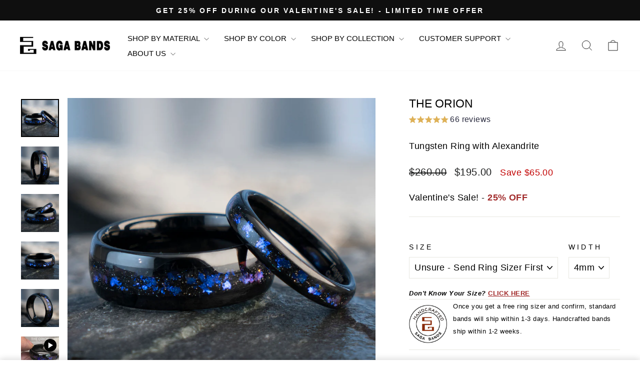

--- FILE ---
content_type: text/html; charset=utf-8
request_url: https://www.sagabands.com/collections/all/products/the-orion-black-tungsten-ring-with-blue-opal
body_size: 83970
content:
<!doctype html>
<html class="no-js" lang="en" dir="ltr">
  <head>
     
    <script defer src='https://cdn.shopify.com/s/files/1/0411/8639/4277/t/11/assets/spotlight.js'></script>

    

    <link rel="stylesheet" href="https://cdn.shopify.com/s/files/1/0411/8639/4277/t/11/assets/ymq-option.css" media="print" onload="this.onload=null;this.media='all'">

    <link rel="stylesheet" href="https://option.ymq.cool/option/bottom.css" media="print" onload="this.onload=null;this.media='all'">

	<style id="ymq-jsstyle"></style>
	<script>
		window.best_option = window.best_option || {}; 

		best_option.shop = `seekgoodies.myshopify.com`; 

		best_option.page = `product`; 

		best_option.ymq_option_branding = {}; 
		  
			best_option.ymq_option_branding = {"button":{"--button-background-checked-color":"#000000","--button-background-color":"#FFFFFF","--button-background-disabled-color":"#FFFFFF","--button-border-checked-color":"#000000","--button-border-color":"#000000","--button-border-disabled-color":"#000000","--button-font-checked-color":"#FFFFFF","--button-font-disabled-color":"#cccccc","--button-font-color":"#000000","--button-border-radius":"0","--button-font-size":"14","--button-line-height":"20","--button-margin-l-r":"4","--button-margin-u-d":"4","--button-padding-l-r":"16","--button-padding-u-d":"8"},"radio":{"--radio-border-color":"#BBC1E1","--radio-border-checked-color":"#BBC1E1","--radio-border-disabled-color":"#BBC1E1","--radio-border-hover-color":"#BBC1E1","--radio-background-color":"#FFFFFF","--radio-background-checked-color":"#275EFE","--radio-background-disabled-color":"#E1E6F9","--radio-background-hover-color":"#FFFFFF","--radio-inner-color":"#E1E6F9","--radio-inner-checked-color":"#FFFFFF","--radio-inner-disabled-color":"#FFFFFF"},"input":{"--input-background-checked-color":"#FFFFFF","--input-background-color":"#FFFFFF","--input-border-checked-color":"#000000","--input-border-color":"#000000","--input-font-checked-color":"#000000","--input-font-color":"#000000","--input-border-radius":"0","--input-font-size":"14","--input-padding-l-r":"16","--input-padding-u-d":"9","--input-width":"100","--input-max-width":"400"},"select":{"--select-border-color":"#000000","--select-border-checked-color":"#000000","--select-background-color":"#FFFFFF","--select-background-checked-color":"#FFFFFF","--select-font-color":"#000000","--select-font-checked-color":"#000000","--select-option-background-color":"#FFFFFF","--select-option-background-checked-color":"#F5F9FF","--select-option-background-disabled-color":"#FFFFFF","--select-option-font-color":"#000000","--select-option-font-checked-color":"#000000","--select-option-font-disabled-color":"#CCCCCC","--select-padding-u-d":"9","--select-padding-l-r":"16","--select-option-padding-u-d":"9","--select-option-padding-l-r":"16","--select-width":"100","--select-max-width":"400","--select-font-size":"14","--select-border-radius":"0"},"multiple":{"--multiple-background-color":"#F5F9FF","--multiple-font-color":"#000000","--multiple-padding-u-d":"2","--multiple-padding-l-r":"8","--multiple-font-size":"12","--multiple-border-radius":"0"},"img":{"--img-border-color":"#E1E1E1","--img-border-checked-color":"#000000","--img-border-disabled-color":"#000000","--img-width":"50","--img-height":"50","--img-margin-u-d":"2","--img-margin-l-r":"2","--img-border-radius":"4"},"upload":{"--upload-background-color":"#409EFF","--upload-font-color":"#FFFFFF","--upload-border-color":"#409EFF","--upload-padding-u-d":"12","--upload-padding-l-r":"20","--upload-font-size":"12","--upload-border-radius":"4"},"cart":{"--cart-border-color":"#000000","--buy-border-color":"#000000","--cart-border-hover-color":"#000000","--buy-border-hover-color":"#000000","--cart-background-color":"#000000","--buy-background-color":"#000000","--cart-background-hover-color":"#000000","--buy-background-hover-color":"#000000","--cart-font-color":"#FFFFFF","--buy-font-color":"#FFFFFF","--cart-font-hover-color":"#FFFFFF","--buy-font-hover-color":"#FFFFFF","--cart-padding-u-d":"12","--cart-padding-l-r":"16","--buy-padding-u-d":"12","--buy-padding-l-r":"16","--cart-margin-u-d":"4","--cart-margin-l-r":"0","--buy-margin-u-d":"4","--buy-margin-l-r":"0","--cart-width":"100","--cart-max-width":"800","--buy-width":"100","--buy-max-width":"800","--cart-font-size":"14","--cart-border-radius":"0","--buy-font-size":"14","--buy-border-radius":"0"},"quantity":{"--quantity-border-color":"#A6A3A3","--quantity-font-color":"#000000","--quantity-background-color":"#FFFFFF","--quantity-width":"150","--quantity-height":"40","--quantity-font-size":"14","--quantity-border-radius":"0"},"global":{"--global-title-color":"#000000","--global-help-color":"#000000","--global-error-color":"#DC3545","--global-title-font-size":"14","--global-help-font-size":"12","--global-error-font-size":"12","--global-margin-top":"0","--global-margin-bottom":"20","--global-margin-left":"0","--global-margin-right":"0","--global-title-margin-top":"0","--global-title-margin-bottom":"5","--global-title-margin-left":"0","--global-title-margin-right":"0","--global-help-margin-top":"5","--global-help-margin-bottom":"0","--global-help-margin-left":"0","--global-help-margin-right":"0","--global-error-margin-top":"5","--global-error-margin-bottom":"0","--global-error-margin-left":"0","--global-error-margin-right":"0"},"discount":{"--new-discount-normal-color":"#1878B9","--new-discount-error-color":"#E22120","--new-discount-layout":"flex-end"},"lan":{"require":"This is a required field.","email":"Please enter a valid email address.","phone":"Please enter the correct phone.","number":"Please enter an number.","integer":"Please enter an integer.","min_char":"Please enter no less than %s characters.","max_char":"Please enter no more than %s characters.","max_s":"Please choose less than %s options.","min_s":"Please choose more than %s options.","total_s":"Please choose %s options.","min":"Please enter no less than %s.","max":"Please enter no more than %s.","currency":"USD","sold_out":"sold out","please_choose":"Please choose","add_to_cart":"ADD TO CART","buy_it_now":"BUY IT NOW","add_price_text":"Selection will add %s to the price","discount_code":"Discount code","application":"Apply","discount_error1":"Enter a valid discount code","discount_error2":"discount code isn't valid for the items in your cart"},"price":{"--price-border-color":"#000000","--price-background-color":"#FFFFFF","--price-font-color":"#000000","--price-price-font-color":"#03de90","--price-padding-u-d":"9","--price-padding-l-r":"16","--price-width":"100","--price-max-width":"400","--price-font-size":"14","--price-border-radius":"0"},"extra":{"is_show":"0","plan":0,"quantity-box":"0","price-value":"3,4,15,6,16,7","variant-original-margin-bottom":"15","strong-dorp-down":0,"radio-unchecked":1,"img-option-bigger":1,"add-button-reload":1,"buy-now-new":1,"open-theme-buy-now":"0","open-theme-ajax-cart":"0","free_plan":0,"timestamp":1650530391,"new":2,"variant-original":"1"},"original-select":{"--no-strong-color":"#000000","--no-strong-color-focus":"#000000","--no-strong-background":"#F7F8FA","--no-strong-background-focus":"#F7F8FA","--no-strong-padding-t":"6","--no-strong-padding-b":"6","--no-strong-padding-l":"8","--no-strong-padding-r":"8","--no-strong-min-height":"36","--no-strong-line-height":"2","--no-strong-max-width":"800","--no-strong-border":"1","--no-strong-border-radius":"1","--no-strong-border-color":"#FFFFFF","--no-strong-border-color-focus":"#FFFFFF"}}; 
		 
	        
		best_option.product = {"id":7309472792775,"title":"THE ORION","handle":"the-orion-black-tungsten-ring-with-blue-opal","description":"\u003cp\u003e\u003ca href=\"https:\/\/www.sagabands.com\/collections\/made-to-order-rings\" title=\"Custom wedding ring\" data-mce-href=\"https:\/\/www.sagabands.com\/collections\/made-to-order-rings\"\u003e\u003cspan\u003e\u003cstrong\u003e\u003c\/strong\u003e\u003c\/span\u003e\u003c\/a\u003e\u003cspan style=\"font-size: 16px;\" data-mce-style=\"font-size: 16px;\"\u003e\u003cstrong\u003eStyle Number: \u003c\/strong\u003e\u003c\/span\u003e\u003cspan style=\"font-size: 16px;\" data-mce-style=\"font-size: 16px;\"\u003e\u003cstrong\u003eSGO6136\u003c\/strong\u003e\u003c\/span\u003e\u003c\/p\u003e\n\u003ca title=\"Opal Rings Series\" href=\"https:\/\/www.sagabands.com\/collections\/mens-opal-rings\" data-mce-href=\"https:\/\/www.sagabands.com\/collections\/mens-opal-rings\"\u003e\u003cimg style=\"float: none;\" src=\"https:\/\/cdn.shopify.com\/s\/files\/1\/0561\/4285\/6391\/files\/Opal-Rings-Series.jpg?v=1655712908\" alt=\"\" data-mce-selected=\"1\" data-mce-style=\"float: none;\" data-mce-src=\"https:\/\/cdn.shopify.com\/s\/files\/1\/0561\/4285\/6391\/files\/Opal-Rings-Series.jpg?v=1655712908\"\u003e\u003c\/a\u003e\n\u003cp\u003eThe changing blue-violet gemstones are like nebula gas in the sea of stars. This black tungsten carbide ring with alexandrite is a beautiful alternative to a wedding band and stands out from many standard wedding bands.\u003cbr data-mce-fragment=\"1\"\u003e\u003cbr data-mce-fragment=\"1\"\u003eAlexandrite connects you to the energy of the universe and makes you feel alive.\u003cbr\u003e\u003cbr\u003eThis handcrafted tungsten ring features a stylish finish. With incredible scratch resistance, your tungsten tape is 4 times harder than titanium, 5 times harder than steel, and 10 times harder than gold. Its hardness is second only to diamond. Tungsten will always retain its luster, beauty, and shape. Its eternal power is the perfect symbol of eternal love.\u003cbr\u003e\u003cbr\u003e\u003c\/p\u003e\n\u003ch3\u003e\u003cspan style=\"font-size: 16px;\" data-mce-style=\"font-size: 16px;\"\u003e\u003cstrong\u003e\u003cspan data-mce-fragment=\"1\"\u003eBe The Orion\u003c\/span\u003e:\u003c\/strong\u003e\u003c\/span\u003e\u003c\/h3\u003e\n\u003cp\u003eThe deep Starline, the sky full of stars, strolling through it, you will lose yourself, or you will be brave to find yourself.\u003c\/p\u003e\n\u003ch3 data-mce-fragment=\"1\"\u003e\n\u003cspan style=\"font-size: 16px;\" data-mce-fragment=\"1\" data-mce-style=\"font-size: 16px;\"\u003e\u003cstrong data-mce-fragment=\"1\"\u003e\u003cspan data-mce-fragment=\"1\"\u003e\u003c\/span\u003e\u003c\/strong\u003e\u003c\/span\u003e\u003cbr\u003e\n\u003c\/h3\u003e\n\u003cp\u003e\u003cspan style=\"font-size: 16px;\" data-mce-style=\"font-size: 16px;\"\u003e\u003cstrong\u003eOur Suggestion:\u003c\/strong\u003e\u003c\/span\u003e\u003c\/p\u003e\n\u003cp\u003e\u003cspan style=\"font-size: 16px;\" data-mce-style=\"font-size: 16px;\"\u003e\u003cstrong\u003e\u003c\/strong\u003e\u003c\/span\u003eWant this ring but are not sure about your size? Select the \"Unsure - Send Ring Sizer First\" size option and we'll send you a free ring sizer before making your ring.\u003c\/p\u003e\n\u003cp\u003e\u003cspan\u003eEnsuring your ring fits is a critical part of the ring shopping process. All SagaBands rings are US sizing.\u003c\/span\u003e\u003c\/p\u003e\n\u003ch3\u003e\u003cspan style=\"font-size: 16px;\" data-mce-style=\"font-size: 16px;\"\u003e\u003cstrong\u003eRing Detail:\u003c\/strong\u003e\u003c\/span\u003e\u003c\/h3\u003e\n\u003cul\u003e\n\u003cli\u003e\u003cspan data-mce-fragment=\"1\"\u003eMaterials: Black Tungsten, Alexandrites\u003cbr data-mce-fragment=\"1\"\u003e\u003c\/span\u003e\u003c\/li\u003e\n\u003cli\u003e4 mm, 8mm Wide\u003c\/li\u003e\n\u003cli\u003eComfortable Fit\u003c\/li\u003e\n\u003cli\u003eLifetime Limited Warranty\u003c\/li\u003e\n\u003cli\u003eReturn Policy\u003c\/li\u003e\n\u003c\/ul\u003e\n\u003ch3\u003e\u003cspan style=\"font-size: 16px;\" data-mce-style=\"font-size: 16px;\"\u003e\u003cstrong\u003eEach Ring Includes:\u003c\/strong\u003e\u003c\/span\u003e\u003c\/h3\u003e\n\u003cul\u003e\n\u003cli\u003eSaga Bands Silicone Ring Set\u003c\/li\u003e\n\u003cli\u003eSaga Bands wooden ring box\u003c\/li\u003e\n\u003c\/ul\u003e\n\u003ch3\u003e\u003cspan style=\"font-size: 16px;\" data-mce-style=\"font-size: 16px;\"\u003e\u003cstrong\u003eRing Size?\u003c\/strong\u003e\u003c\/span\u003e\u003c\/h3\u003e\n\u003cul\u003e\n\u003cli\u003eDon't know your size? View our \u003cstrong\u003e\u003cspan style=\"color: #8d2929;\" data-mce-fragment=\"1\" data-mce-style=\"color: #8d2929;\"\u003e\u003ca style=\"color: #8d2929;\" title=\"saga bands ring sizer\" href=\"https:\/\/www.sagabands.com\/products\/saga-bands-ring-sizer\" data-mce-fragment=\"1\" data-mce-href=\"https:\/\/www.sagabands.com\/products\/saga-bands-ring-sizer\" data-mce-style=\"color: #8d2929;\"\u003eSaga Bands Ring Sizer\u003c\/a\u003e\u003c\/span\u003e \u003c\/strong\u003e\n\u003c\/li\u003e\n\u003cli\u003eAll our designs use \"comfortable fit\" sizes.\u003c\/li\u003e\n\u003c\/ul\u003e\n\u003cul\u003e\u003c\/ul\u003e","published_at":"2022-04-07T03:35:03-04:00","created_at":"2022-04-03T22:58:31-04:00","vendor":"SAGA BANDS CUSTOM RING","type":"Opal Ring","tags":["Black Tungsten","Blue Rings","Men's wedding bands","Saga Bands","Wedding ring"],"price":19500,"price_min":19500,"price_max":21000,"available":true,"price_varies":true,"compare_at_price":26000,"compare_at_price_min":26000,"compare_at_price_max":28000,"compare_at_price_varies":true,"variants":[{"id":42047210029255,"title":"Unsure - Send Ring Sizer First \/ 4mm","option1":"Unsure - Send Ring Sizer First","option2":"4mm","option3":null,"sku":"SGO6136","requires_shipping":true,"taxable":false,"featured_image":null,"available":true,"name":"THE ORION - Unsure - Send Ring Sizer First \/ 4mm","public_title":"Unsure - Send Ring Sizer First \/ 4mm","options":["Unsure - Send Ring Sizer First","4mm"],"price":19500,"weight":20,"compare_at_price":26000,"inventory_management":null,"barcode":null,"requires_selling_plan":false,"selling_plan_allocations":[]},{"id":42081693204679,"title":"Unsure - Send Ring Sizer First \/ 8mm","option1":"Unsure - Send Ring Sizer First","option2":"8mm","option3":null,"sku":"SGO6136","requires_shipping":true,"taxable":false,"featured_image":null,"available":true,"name":"THE ORION - Unsure - Send Ring Sizer First \/ 8mm","public_title":"Unsure - Send Ring Sizer First \/ 8mm","options":["Unsure - Send Ring Sizer First","8mm"],"price":21000,"weight":20,"compare_at_price":28000,"inventory_management":null,"barcode":"","requires_selling_plan":false,"selling_plan_allocations":[]},{"id":43033536430279,"title":"4 \/ 4mm","option1":"4","option2":"4mm","option3":null,"sku":"SGO6136","requires_shipping":true,"taxable":false,"featured_image":null,"available":true,"name":"THE ORION - 4 \/ 4mm","public_title":"4 \/ 4mm","options":["4","4mm"],"price":19500,"weight":20,"compare_at_price":26000,"inventory_management":null,"barcode":"","requires_selling_plan":false,"selling_plan_allocations":[]},{"id":43033536463047,"title":"4 \/ 8mm","option1":"4","option2":"8mm","option3":null,"sku":"SGO6136","requires_shipping":true,"taxable":false,"featured_image":null,"available":true,"name":"THE ORION - 4 \/ 8mm","public_title":"4 \/ 8mm","options":["4","8mm"],"price":21000,"weight":20,"compare_at_price":28000,"inventory_management":null,"barcode":"","requires_selling_plan":false,"selling_plan_allocations":[]},{"id":43033536495815,"title":"4.5 \/ 4mm","option1":"4.5","option2":"4mm","option3":null,"sku":"SGO6136","requires_shipping":true,"taxable":false,"featured_image":null,"available":true,"name":"THE ORION - 4.5 \/ 4mm","public_title":"4.5 \/ 4mm","options":["4.5","4mm"],"price":19500,"weight":20,"compare_at_price":26000,"inventory_management":null,"barcode":"","requires_selling_plan":false,"selling_plan_allocations":[]},{"id":43033536528583,"title":"4.5 \/ 8mm","option1":"4.5","option2":"8mm","option3":null,"sku":"SGO6136","requires_shipping":true,"taxable":false,"featured_image":null,"available":true,"name":"THE ORION - 4.5 \/ 8mm","public_title":"4.5 \/ 8mm","options":["4.5","8mm"],"price":21000,"weight":20,"compare_at_price":28000,"inventory_management":null,"barcode":"","requires_selling_plan":false,"selling_plan_allocations":[]},{"id":43033536561351,"title":"5 \/ 4mm","option1":"5","option2":"4mm","option3":null,"sku":"SGO6136","requires_shipping":true,"taxable":false,"featured_image":null,"available":true,"name":"THE ORION - 5 \/ 4mm","public_title":"5 \/ 4mm","options":["5","4mm"],"price":19500,"weight":20,"compare_at_price":26000,"inventory_management":null,"barcode":"","requires_selling_plan":false,"selling_plan_allocations":[]},{"id":43033536594119,"title":"5 \/ 8mm","option1":"5","option2":"8mm","option3":null,"sku":"SGO6136","requires_shipping":true,"taxable":false,"featured_image":null,"available":true,"name":"THE ORION - 5 \/ 8mm","public_title":"5 \/ 8mm","options":["5","8mm"],"price":21000,"weight":20,"compare_at_price":28000,"inventory_management":null,"barcode":"","requires_selling_plan":false,"selling_plan_allocations":[]},{"id":43033536626887,"title":"5.5 \/ 4mm","option1":"5.5","option2":"4mm","option3":null,"sku":"SGO6136","requires_shipping":true,"taxable":false,"featured_image":null,"available":true,"name":"THE ORION - 5.5 \/ 4mm","public_title":"5.5 \/ 4mm","options":["5.5","4mm"],"price":19500,"weight":20,"compare_at_price":26000,"inventory_management":null,"barcode":"","requires_selling_plan":false,"selling_plan_allocations":[]},{"id":43033536659655,"title":"5.5 \/ 8mm","option1":"5.5","option2":"8mm","option3":null,"sku":"SGO6136","requires_shipping":true,"taxable":false,"featured_image":null,"available":true,"name":"THE ORION - 5.5 \/ 8mm","public_title":"5.5 \/ 8mm","options":["5.5","8mm"],"price":21000,"weight":20,"compare_at_price":28000,"inventory_management":null,"barcode":"","requires_selling_plan":false,"selling_plan_allocations":[]},{"id":42047210062023,"title":"6 \/ 4mm","option1":"6","option2":"4mm","option3":null,"sku":"SGO6136","requires_shipping":true,"taxable":false,"featured_image":null,"available":true,"name":"THE ORION - 6 \/ 4mm","public_title":"6 \/ 4mm","options":["6","4mm"],"price":19500,"weight":20,"compare_at_price":26000,"inventory_management":null,"barcode":null,"requires_selling_plan":false,"selling_plan_allocations":[]},{"id":42081693237447,"title":"6 \/ 8mm","option1":"6","option2":"8mm","option3":null,"sku":"SGO6136","requires_shipping":true,"taxable":false,"featured_image":null,"available":true,"name":"THE ORION - 6 \/ 8mm","public_title":"6 \/ 8mm","options":["6","8mm"],"price":21000,"weight":20,"compare_at_price":28000,"inventory_management":null,"barcode":"","requires_selling_plan":false,"selling_plan_allocations":[]},{"id":42047210094791,"title":"6.5 \/ 4mm","option1":"6.5","option2":"4mm","option3":null,"sku":"SGO6136","requires_shipping":true,"taxable":false,"featured_image":null,"available":true,"name":"THE ORION - 6.5 \/ 4mm","public_title":"6.5 \/ 4mm","options":["6.5","4mm"],"price":19500,"weight":20,"compare_at_price":26000,"inventory_management":null,"barcode":null,"requires_selling_plan":false,"selling_plan_allocations":[]},{"id":42081693270215,"title":"6.5 \/ 8mm","option1":"6.5","option2":"8mm","option3":null,"sku":"SGO6136","requires_shipping":true,"taxable":false,"featured_image":null,"available":true,"name":"THE ORION - 6.5 \/ 8mm","public_title":"6.5 \/ 8mm","options":["6.5","8mm"],"price":21000,"weight":20,"compare_at_price":28000,"inventory_management":null,"barcode":"","requires_selling_plan":false,"selling_plan_allocations":[]},{"id":42047210127559,"title":"7 \/ 4mm","option1":"7","option2":"4mm","option3":null,"sku":"SGO6136","requires_shipping":true,"taxable":false,"featured_image":null,"available":true,"name":"THE ORION - 7 \/ 4mm","public_title":"7 \/ 4mm","options":["7","4mm"],"price":19500,"weight":20,"compare_at_price":26000,"inventory_management":null,"barcode":null,"requires_selling_plan":false,"selling_plan_allocations":[]},{"id":42081693302983,"title":"7 \/ 8mm","option1":"7","option2":"8mm","option3":null,"sku":"SGO6136","requires_shipping":true,"taxable":false,"featured_image":null,"available":true,"name":"THE ORION - 7 \/ 8mm","public_title":"7 \/ 8mm","options":["7","8mm"],"price":21000,"weight":20,"compare_at_price":28000,"inventory_management":null,"barcode":"","requires_selling_plan":false,"selling_plan_allocations":[]},{"id":42047210160327,"title":"7.5 \/ 4mm","option1":"7.5","option2":"4mm","option3":null,"sku":"SGO6136","requires_shipping":true,"taxable":false,"featured_image":null,"available":true,"name":"THE ORION - 7.5 \/ 4mm","public_title":"7.5 \/ 4mm","options":["7.5","4mm"],"price":19500,"weight":20,"compare_at_price":26000,"inventory_management":null,"barcode":null,"requires_selling_plan":false,"selling_plan_allocations":[]},{"id":42081693335751,"title":"7.5 \/ 8mm","option1":"7.5","option2":"8mm","option3":null,"sku":"SGO6136","requires_shipping":true,"taxable":false,"featured_image":null,"available":true,"name":"THE ORION - 7.5 \/ 8mm","public_title":"7.5 \/ 8mm","options":["7.5","8mm"],"price":21000,"weight":20,"compare_at_price":28000,"inventory_management":null,"barcode":"","requires_selling_plan":false,"selling_plan_allocations":[]},{"id":42047210193095,"title":"8 \/ 4mm","option1":"8","option2":"4mm","option3":null,"sku":"SGO6136","requires_shipping":true,"taxable":false,"featured_image":null,"available":true,"name":"THE ORION - 8 \/ 4mm","public_title":"8 \/ 4mm","options":["8","4mm"],"price":19500,"weight":20,"compare_at_price":26000,"inventory_management":null,"barcode":null,"requires_selling_plan":false,"selling_plan_allocations":[]},{"id":42081693368519,"title":"8 \/ 8mm","option1":"8","option2":"8mm","option3":null,"sku":"SGO6136","requires_shipping":true,"taxable":false,"featured_image":null,"available":true,"name":"THE ORION - 8 \/ 8mm","public_title":"8 \/ 8mm","options":["8","8mm"],"price":21000,"weight":20,"compare_at_price":28000,"inventory_management":null,"barcode":"","requires_selling_plan":false,"selling_plan_allocations":[]},{"id":42047210225863,"title":"8.5 \/ 4mm","option1":"8.5","option2":"4mm","option3":null,"sku":"SGO6136","requires_shipping":true,"taxable":false,"featured_image":null,"available":true,"name":"THE ORION - 8.5 \/ 4mm","public_title":"8.5 \/ 4mm","options":["8.5","4mm"],"price":19500,"weight":20,"compare_at_price":26000,"inventory_management":null,"barcode":null,"requires_selling_plan":false,"selling_plan_allocations":[]},{"id":42081693401287,"title":"8.5 \/ 8mm","option1":"8.5","option2":"8mm","option3":null,"sku":"SGO6136","requires_shipping":true,"taxable":false,"featured_image":null,"available":true,"name":"THE ORION - 8.5 \/ 8mm","public_title":"8.5 \/ 8mm","options":["8.5","8mm"],"price":21000,"weight":20,"compare_at_price":28000,"inventory_management":null,"barcode":"","requires_selling_plan":false,"selling_plan_allocations":[]},{"id":42047210258631,"title":"9 \/ 4mm","option1":"9","option2":"4mm","option3":null,"sku":"SGO6136","requires_shipping":true,"taxable":false,"featured_image":null,"available":true,"name":"THE ORION - 9 \/ 4mm","public_title":"9 \/ 4mm","options":["9","4mm"],"price":19500,"weight":20,"compare_at_price":26000,"inventory_management":null,"barcode":null,"requires_selling_plan":false,"selling_plan_allocations":[]},{"id":42081693434055,"title":"9 \/ 8mm","option1":"9","option2":"8mm","option3":null,"sku":"SGO6136","requires_shipping":true,"taxable":false,"featured_image":null,"available":true,"name":"THE ORION - 9 \/ 8mm","public_title":"9 \/ 8mm","options":["9","8mm"],"price":21000,"weight":20,"compare_at_price":28000,"inventory_management":null,"barcode":"","requires_selling_plan":false,"selling_plan_allocations":[]},{"id":42047210291399,"title":"9.5 \/ 4mm","option1":"9.5","option2":"4mm","option3":null,"sku":"SGO6136","requires_shipping":true,"taxable":false,"featured_image":null,"available":true,"name":"THE ORION - 9.5 \/ 4mm","public_title":"9.5 \/ 4mm","options":["9.5","4mm"],"price":19500,"weight":20,"compare_at_price":26000,"inventory_management":null,"barcode":null,"requires_selling_plan":false,"selling_plan_allocations":[]},{"id":42081693466823,"title":"9.5 \/ 8mm","option1":"9.5","option2":"8mm","option3":null,"sku":"SGO6136","requires_shipping":true,"taxable":false,"featured_image":null,"available":true,"name":"THE ORION - 9.5 \/ 8mm","public_title":"9.5 \/ 8mm","options":["9.5","8mm"],"price":21000,"weight":20,"compare_at_price":28000,"inventory_management":null,"barcode":"","requires_selling_plan":false,"selling_plan_allocations":[]},{"id":42047210324167,"title":"10 \/ 4mm","option1":"10","option2":"4mm","option3":null,"sku":"SGO6136","requires_shipping":true,"taxable":false,"featured_image":null,"available":true,"name":"THE ORION - 10 \/ 4mm","public_title":"10 \/ 4mm","options":["10","4mm"],"price":19500,"weight":20,"compare_at_price":26000,"inventory_management":null,"barcode":null,"requires_selling_plan":false,"selling_plan_allocations":[]},{"id":42081693499591,"title":"10 \/ 8mm","option1":"10","option2":"8mm","option3":null,"sku":"SGO6136","requires_shipping":true,"taxable":false,"featured_image":null,"available":true,"name":"THE ORION - 10 \/ 8mm","public_title":"10 \/ 8mm","options":["10","8mm"],"price":21000,"weight":20,"compare_at_price":28000,"inventory_management":null,"barcode":"","requires_selling_plan":false,"selling_plan_allocations":[]},{"id":42047210356935,"title":"10.5 \/ 4mm","option1":"10.5","option2":"4mm","option3":null,"sku":"SGO6136","requires_shipping":true,"taxable":false,"featured_image":null,"available":true,"name":"THE ORION - 10.5 \/ 4mm","public_title":"10.5 \/ 4mm","options":["10.5","4mm"],"price":19500,"weight":20,"compare_at_price":26000,"inventory_management":null,"barcode":null,"requires_selling_plan":false,"selling_plan_allocations":[]},{"id":42081693532359,"title":"10.5 \/ 8mm","option1":"10.5","option2":"8mm","option3":null,"sku":"SGO6136","requires_shipping":true,"taxable":false,"featured_image":null,"available":true,"name":"THE ORION - 10.5 \/ 8mm","public_title":"10.5 \/ 8mm","options":["10.5","8mm"],"price":21000,"weight":20,"compare_at_price":28000,"inventory_management":null,"barcode":"","requires_selling_plan":false,"selling_plan_allocations":[]},{"id":42047210389703,"title":"11 \/ 4mm","option1":"11","option2":"4mm","option3":null,"sku":"SGO6136","requires_shipping":true,"taxable":false,"featured_image":null,"available":true,"name":"THE ORION - 11 \/ 4mm","public_title":"11 \/ 4mm","options":["11","4mm"],"price":19500,"weight":20,"compare_at_price":26000,"inventory_management":null,"barcode":null,"requires_selling_plan":false,"selling_plan_allocations":[]},{"id":42081693565127,"title":"11 \/ 8mm","option1":"11","option2":"8mm","option3":null,"sku":"SGO6136","requires_shipping":true,"taxable":false,"featured_image":null,"available":true,"name":"THE ORION - 11 \/ 8mm","public_title":"11 \/ 8mm","options":["11","8mm"],"price":21000,"weight":20,"compare_at_price":28000,"inventory_management":null,"barcode":"","requires_selling_plan":false,"selling_plan_allocations":[]},{"id":42047210422471,"title":"11.5 \/ 4mm","option1":"11.5","option2":"4mm","option3":null,"sku":"SGO6136","requires_shipping":true,"taxable":false,"featured_image":null,"available":true,"name":"THE ORION - 11.5 \/ 4mm","public_title":"11.5 \/ 4mm","options":["11.5","4mm"],"price":19500,"weight":20,"compare_at_price":26000,"inventory_management":null,"barcode":null,"requires_selling_plan":false,"selling_plan_allocations":[]},{"id":42081693597895,"title":"11.5 \/ 8mm","option1":"11.5","option2":"8mm","option3":null,"sku":"SGO6136","requires_shipping":true,"taxable":false,"featured_image":null,"available":true,"name":"THE ORION - 11.5 \/ 8mm","public_title":"11.5 \/ 8mm","options":["11.5","8mm"],"price":21000,"weight":20,"compare_at_price":28000,"inventory_management":null,"barcode":"","requires_selling_plan":false,"selling_plan_allocations":[]},{"id":42047210455239,"title":"12 \/ 4mm","option1":"12","option2":"4mm","option3":null,"sku":"SGO6136","requires_shipping":true,"taxable":false,"featured_image":null,"available":true,"name":"THE ORION - 12 \/ 4mm","public_title":"12 \/ 4mm","options":["12","4mm"],"price":19500,"weight":20,"compare_at_price":26000,"inventory_management":null,"barcode":null,"requires_selling_plan":false,"selling_plan_allocations":[]},{"id":42081693630663,"title":"12 \/ 8mm","option1":"12","option2":"8mm","option3":null,"sku":"SGO6136","requires_shipping":true,"taxable":false,"featured_image":null,"available":true,"name":"THE ORION - 12 \/ 8mm","public_title":"12 \/ 8mm","options":["12","8mm"],"price":21000,"weight":20,"compare_at_price":28000,"inventory_management":null,"barcode":"","requires_selling_plan":false,"selling_plan_allocations":[]},{"id":42047210488007,"title":"12.5 \/ 4mm","option1":"12.5","option2":"4mm","option3":null,"sku":"SGO6136","requires_shipping":true,"taxable":false,"featured_image":null,"available":true,"name":"THE ORION - 12.5 \/ 4mm","public_title":"12.5 \/ 4mm","options":["12.5","4mm"],"price":19500,"weight":20,"compare_at_price":26000,"inventory_management":null,"barcode":null,"requires_selling_plan":false,"selling_plan_allocations":[]},{"id":42081693663431,"title":"12.5 \/ 8mm","option1":"12.5","option2":"8mm","option3":null,"sku":"SGO6136","requires_shipping":true,"taxable":false,"featured_image":null,"available":true,"name":"THE ORION - 12.5 \/ 8mm","public_title":"12.5 \/ 8mm","options":["12.5","8mm"],"price":21000,"weight":20,"compare_at_price":28000,"inventory_management":null,"barcode":"","requires_selling_plan":false,"selling_plan_allocations":[]},{"id":42047210520775,"title":"13 \/ 4mm","option1":"13","option2":"4mm","option3":null,"sku":"SGO6136","requires_shipping":true,"taxable":false,"featured_image":null,"available":true,"name":"THE ORION - 13 \/ 4mm","public_title":"13 \/ 4mm","options":["13","4mm"],"price":19500,"weight":20,"compare_at_price":26000,"inventory_management":null,"barcode":null,"requires_selling_plan":false,"selling_plan_allocations":[]},{"id":42081693696199,"title":"13 \/ 8mm","option1":"13","option2":"8mm","option3":null,"sku":"SGO6136","requires_shipping":true,"taxable":false,"featured_image":null,"available":true,"name":"THE ORION - 13 \/ 8mm","public_title":"13 \/ 8mm","options":["13","8mm"],"price":21000,"weight":20,"compare_at_price":28000,"inventory_management":null,"barcode":"","requires_selling_plan":false,"selling_plan_allocations":[]},{"id":42047210553543,"title":"13.5 \/ 4mm","option1":"13.5","option2":"4mm","option3":null,"sku":"SGO6136","requires_shipping":true,"taxable":false,"featured_image":null,"available":true,"name":"THE ORION - 13.5 \/ 4mm","public_title":"13.5 \/ 4mm","options":["13.5","4mm"],"price":19500,"weight":20,"compare_at_price":26000,"inventory_management":null,"barcode":null,"requires_selling_plan":false,"selling_plan_allocations":[]},{"id":42081693728967,"title":"13.5 \/ 8mm","option1":"13.5","option2":"8mm","option3":null,"sku":"SGO6136","requires_shipping":true,"taxable":false,"featured_image":null,"available":true,"name":"THE ORION - 13.5 \/ 8mm","public_title":"13.5 \/ 8mm","options":["13.5","8mm"],"price":21000,"weight":20,"compare_at_price":28000,"inventory_management":null,"barcode":"","requires_selling_plan":false,"selling_plan_allocations":[]},{"id":42047210586311,"title":"14 \/ 4mm","option1":"14","option2":"4mm","option3":null,"sku":"SGO6136","requires_shipping":true,"taxable":false,"featured_image":null,"available":true,"name":"THE ORION - 14 \/ 4mm","public_title":"14 \/ 4mm","options":["14","4mm"],"price":19500,"weight":20,"compare_at_price":26000,"inventory_management":null,"barcode":null,"requires_selling_plan":false,"selling_plan_allocations":[]},{"id":42081693761735,"title":"14 \/ 8mm","option1":"14","option2":"8mm","option3":null,"sku":"SGO6136","requires_shipping":true,"taxable":false,"featured_image":null,"available":true,"name":"THE ORION - 14 \/ 8mm","public_title":"14 \/ 8mm","options":["14","8mm"],"price":21000,"weight":20,"compare_at_price":28000,"inventory_management":null,"barcode":"","requires_selling_plan":false,"selling_plan_allocations":[]},{"id":42047210619079,"title":"14.5 \/ 4mm","option1":"14.5","option2":"4mm","option3":null,"sku":"SGO6136","requires_shipping":true,"taxable":false,"featured_image":null,"available":true,"name":"THE ORION - 14.5 \/ 4mm","public_title":"14.5 \/ 4mm","options":["14.5","4mm"],"price":19500,"weight":20,"compare_at_price":26000,"inventory_management":null,"barcode":null,"requires_selling_plan":false,"selling_plan_allocations":[]},{"id":42081693794503,"title":"14.5 \/ 8mm","option1":"14.5","option2":"8mm","option3":null,"sku":"SGO6136","requires_shipping":true,"taxable":false,"featured_image":null,"available":true,"name":"THE ORION - 14.5 \/ 8mm","public_title":"14.5 \/ 8mm","options":["14.5","8mm"],"price":21000,"weight":20,"compare_at_price":28000,"inventory_management":null,"barcode":"","requires_selling_plan":false,"selling_plan_allocations":[]},{"id":42047210651847,"title":"15 \/ 4mm","option1":"15","option2":"4mm","option3":null,"sku":"SGO6136","requires_shipping":true,"taxable":false,"featured_image":null,"available":true,"name":"THE ORION - 15 \/ 4mm","public_title":"15 \/ 4mm","options":["15","4mm"],"price":19500,"weight":20,"compare_at_price":26000,"inventory_management":null,"barcode":null,"requires_selling_plan":false,"selling_plan_allocations":[]},{"id":42081693827271,"title":"15 \/ 8mm","option1":"15","option2":"8mm","option3":null,"sku":"SGO6136","requires_shipping":true,"taxable":false,"featured_image":null,"available":true,"name":"THE ORION - 15 \/ 8mm","public_title":"15 \/ 8mm","options":["15","8mm"],"price":21000,"weight":20,"compare_at_price":28000,"inventory_management":null,"barcode":"","requires_selling_plan":false,"selling_plan_allocations":[]},{"id":44542519738567,"title":"15.5 \/ 4mm","option1":"15.5","option2":"4mm","option3":null,"sku":"","requires_shipping":true,"taxable":false,"featured_image":null,"available":true,"name":"THE ORION - 15.5 \/ 4mm","public_title":"15.5 \/ 4mm","options":["15.5","4mm"],"price":19500,"weight":20,"compare_at_price":26000,"inventory_management":null,"barcode":"","requires_selling_plan":false,"selling_plan_allocations":[]},{"id":44542519771335,"title":"15.5 \/ 8mm","option1":"15.5","option2":"8mm","option3":null,"sku":"","requires_shipping":true,"taxable":false,"featured_image":null,"available":true,"name":"THE ORION - 15.5 \/ 8mm","public_title":"15.5 \/ 8mm","options":["15.5","8mm"],"price":21000,"weight":20,"compare_at_price":28000,"inventory_management":null,"barcode":"","requires_selling_plan":false,"selling_plan_allocations":[]},{"id":44542519804103,"title":"16 \/ 4mm","option1":"16","option2":"4mm","option3":null,"sku":"","requires_shipping":true,"taxable":false,"featured_image":null,"available":true,"name":"THE ORION - 16 \/ 4mm","public_title":"16 \/ 4mm","options":["16","4mm"],"price":19500,"weight":20,"compare_at_price":26000,"inventory_management":null,"barcode":"","requires_selling_plan":false,"selling_plan_allocations":[]},{"id":44542519836871,"title":"16 \/ 8mm","option1":"16","option2":"8mm","option3":null,"sku":"","requires_shipping":true,"taxable":false,"featured_image":null,"available":true,"name":"THE ORION - 16 \/ 8mm","public_title":"16 \/ 8mm","options":["16","8mm"],"price":21000,"weight":20,"compare_at_price":28000,"inventory_management":null,"barcode":"","requires_selling_plan":false,"selling_plan_allocations":[]},{"id":44542519869639,"title":"16.5 \/ 4mm","option1":"16.5","option2":"4mm","option3":null,"sku":"","requires_shipping":true,"taxable":false,"featured_image":null,"available":true,"name":"THE ORION - 16.5 \/ 4mm","public_title":"16.5 \/ 4mm","options":["16.5","4mm"],"price":19500,"weight":20,"compare_at_price":26000,"inventory_management":null,"barcode":"","requires_selling_plan":false,"selling_plan_allocations":[]},{"id":44542519902407,"title":"16.5 \/ 8mm","option1":"16.5","option2":"8mm","option3":null,"sku":"","requires_shipping":true,"taxable":false,"featured_image":null,"available":true,"name":"THE ORION - 16.5 \/ 8mm","public_title":"16.5 \/ 8mm","options":["16.5","8mm"],"price":21000,"weight":20,"compare_at_price":28000,"inventory_management":null,"barcode":"","requires_selling_plan":false,"selling_plan_allocations":[]},{"id":44542519935175,"title":"17 \/ 4mm","option1":"17","option2":"4mm","option3":null,"sku":"","requires_shipping":true,"taxable":false,"featured_image":null,"available":true,"name":"THE ORION - 17 \/ 4mm","public_title":"17 \/ 4mm","options":["17","4mm"],"price":19500,"weight":20,"compare_at_price":26000,"inventory_management":null,"barcode":"","requires_selling_plan":false,"selling_plan_allocations":[]},{"id":44542519967943,"title":"17 \/ 8mm","option1":"17","option2":"8mm","option3":null,"sku":"","requires_shipping":true,"taxable":false,"featured_image":null,"available":true,"name":"THE ORION - 17 \/ 8mm","public_title":"17 \/ 8mm","options":["17","8mm"],"price":21000,"weight":20,"compare_at_price":28000,"inventory_management":null,"barcode":"","requires_selling_plan":false,"selling_plan_allocations":[]}],"images":["\/\/www.sagabands.com\/cdn\/shop\/products\/84bc080ce5e0b424a9e05b5d1552cfe.jpg?v=1659230019","\/\/www.sagabands.com\/cdn\/shop\/products\/DSC00017.jpg?v=1659230019","\/\/www.sagabands.com\/cdn\/shop\/products\/DSC00021.jpg?v=1659230019","\/\/www.sagabands.com\/cdn\/shop\/products\/DSC00015.jpg?v=1659230019","\/\/www.sagabands.com\/cdn\/shop\/products\/DSC00016.jpg?v=1659230019","\/\/www.sagabands.com\/cdn\/shop\/products\/DSC00018.jpg?v=1763021536","\/\/www.sagabands.com\/cdn\/shop\/products\/DSC00022.jpg?v=1763021536","\/\/www.sagabands.com\/cdn\/shop\/products\/DSC00023.jpg?v=1763021536","\/\/www.sagabands.com\/cdn\/shop\/files\/WHAT_S-INCLUDED-IN-THE-BOX-SAGABANDS_c1a35662-3659-4a34-8ba1-65ca854541a8.jpg?v=1763021536"],"featured_image":"\/\/www.sagabands.com\/cdn\/shop\/products\/84bc080ce5e0b424a9e05b5d1552cfe.jpg?v=1659230019","options":["Size","Width"],"media":[{"alt":"The Orion black tungsten carbide rings with alexandrite inlay, resembling a starry nebula, perfect for wedding bands.","id":26608173121735,"position":1,"preview_image":{"aspect_ratio":1.0,"height":1280,"width":1280,"src":"\/\/www.sagabands.com\/cdn\/shop\/products\/84bc080ce5e0b424a9e05b5d1552cfe.jpg?v=1659230019"},"aspect_ratio":1.0,"height":1280,"media_type":"image","src":"\/\/www.sagabands.com\/cdn\/shop\/products\/84bc080ce5e0b424a9e05b5d1552cfe.jpg?v=1659230019","width":1280},{"alt":"The Orion black tungsten ring with alexandrite inlay, showcasing a nebula of blue and purple cosmic dust.","id":26608173220039,"position":2,"preview_image":{"aspect_ratio":1.0,"height":1280,"width":1280,"src":"\/\/www.sagabands.com\/cdn\/shop\/products\/DSC00017.jpg?v=1659230019"},"aspect_ratio":1.0,"height":1280,"media_type":"image","src":"\/\/www.sagabands.com\/cdn\/shop\/products\/DSC00017.jpg?v=1659230019","width":1280},{"alt":"The Orion black tungsten rings with alexandrite inlay, featuring a cosmic nebula design, perfect for wedding bands.","id":26608173318343,"position":3,"preview_image":{"aspect_ratio":1.0,"height":1280,"width":1280,"src":"\/\/www.sagabands.com\/cdn\/shop\/products\/DSC00021.jpg?v=1659230019"},"aspect_ratio":1.0,"height":1280,"media_type":"image","src":"\/\/www.sagabands.com\/cdn\/shop\/products\/DSC00021.jpg?v=1659230019","width":1280},{"alt":"The Orion black tungsten carbide ring with blue alexandrite inlay, evoking a starry nebula. Perfect for wedding bands.","id":26608173154503,"position":4,"preview_image":{"aspect_ratio":1.0,"height":1280,"width":1280,"src":"\/\/www.sagabands.com\/cdn\/shop\/products\/DSC00015.jpg?v=1659230019"},"aspect_ratio":1.0,"height":1280,"media_type":"image","src":"\/\/www.sagabands.com\/cdn\/shop\/products\/DSC00015.jpg?v=1659230019","width":1280},{"alt":"The Orion black tungsten ring with alexandrite inlay, featuring a cosmic nebula design. Ideal for wedding bands.","id":26608173187271,"position":5,"preview_image":{"aspect_ratio":1.0,"height":1280,"width":1280,"src":"\/\/www.sagabands.com\/cdn\/shop\/products\/DSC00016.jpg?v=1659230019"},"aspect_ratio":1.0,"height":1280,"media_type":"image","src":"\/\/www.sagabands.com\/cdn\/shop\/products\/DSC00016.jpg?v=1659230019","width":1280},{"alt":null,"id":35890767429831,"position":6,"preview_image":{"aspect_ratio":1.0,"height":1080,"width":1080,"src":"\/\/www.sagabands.com\/cdn\/shop\/files\/preview_images\/b529d0bd45d6439cb921bbbd5011e35c.thumbnail.0000000000.jpg?v=1763021504"},"aspect_ratio":1.0,"duration":5200,"media_type":"video","sources":[{"format":"mp4","height":480,"mime_type":"video\/mp4","url":"\/\/www.sagabands.com\/cdn\/shop\/videos\/c\/vp\/b529d0bd45d6439cb921bbbd5011e35c\/b529d0bd45d6439cb921bbbd5011e35c.SD-480p-1.5Mbps-62578984.mp4?v=0","width":480},{"format":"mp4","height":1080,"mime_type":"video\/mp4","url":"\/\/www.sagabands.com\/cdn\/shop\/videos\/c\/vp\/b529d0bd45d6439cb921bbbd5011e35c\/b529d0bd45d6439cb921bbbd5011e35c.HD-1080p-7.2Mbps-62578984.mp4?v=0","width":1080},{"format":"mp4","height":720,"mime_type":"video\/mp4","url":"\/\/www.sagabands.com\/cdn\/shop\/videos\/c\/vp\/b529d0bd45d6439cb921bbbd5011e35c\/b529d0bd45d6439cb921bbbd5011e35c.HD-720p-4.5Mbps-62578984.mp4?v=0","width":720},{"format":"m3u8","height":1080,"mime_type":"application\/x-mpegURL","url":"\/\/www.sagabands.com\/cdn\/shop\/videos\/c\/vp\/b529d0bd45d6439cb921bbbd5011e35c\/b529d0bd45d6439cb921bbbd5011e35c.m3u8?v=0","width":1080}]},{"alt":"The Orion black tungsten ring with alexandrite inlay, resembling cosmic dust and stars. Ideal wedding band.","id":26608173252807,"position":7,"preview_image":{"aspect_ratio":1.0,"height":1280,"width":1280,"src":"\/\/www.sagabands.com\/cdn\/shop\/products\/DSC00018.jpg?v=1763021536"},"aspect_ratio":1.0,"height":1280,"media_type":"image","src":"\/\/www.sagabands.com\/cdn\/shop\/products\/DSC00018.jpg?v=1763021536","width":1280},{"alt":"The Orion black tungsten rings with blue-purple alexandrite cosmic inlay, resembling a nebula. Perfect wedding bands.","id":26608173351111,"position":8,"preview_image":{"aspect_ratio":1.0,"height":1280,"width":1280,"src":"\/\/www.sagabands.com\/cdn\/shop\/products\/DSC00022.jpg?v=1763021536"},"aspect_ratio":1.0,"height":1280,"media_type":"image","src":"\/\/www.sagabands.com\/cdn\/shop\/products\/DSC00022.jpg?v=1763021536","width":1280},{"alt":"The Orion black tungsten wedding bands with blue-purple alexandrite cosmic inlay, resembling a starry nebula.","id":26608173383879,"position":9,"preview_image":{"aspect_ratio":1.0,"height":1280,"width":1280,"src":"\/\/www.sagabands.com\/cdn\/shop\/products\/DSC00023.jpg?v=1763021536"},"aspect_ratio":1.0,"height":1280,"media_type":"image","src":"\/\/www.sagabands.com\/cdn\/shop\/products\/DSC00023.jpg?v=1763021536","width":1280},{"alt":null,"id":27503176646855,"position":10,"preview_image":{"aspect_ratio":1.0,"height":1080,"width":1080,"src":"\/\/www.sagabands.com\/cdn\/shop\/products\/235cd9150362402981d558dc970f76a4.thumbnail.0000000000.jpg?v=1659946508"},"aspect_ratio":1.0,"duration":6900,"media_type":"video","sources":[{"format":"mp4","height":480,"mime_type":"video\/mp4","url":"\/\/www.sagabands.com\/cdn\/shop\/videos\/c\/vp\/235cd9150362402981d558dc970f76a4\/235cd9150362402981d558dc970f76a4.SD-480p-1.5Mbps-8655042.mp4?v=0","width":480},{"format":"mp4","height":1080,"mime_type":"video\/mp4","url":"\/\/www.sagabands.com\/cdn\/shop\/videos\/c\/vp\/235cd9150362402981d558dc970f76a4\/235cd9150362402981d558dc970f76a4.HD-1080p-7.2Mbps-8655042.mp4?v=0","width":1080},{"format":"mp4","height":720,"mime_type":"video\/mp4","url":"\/\/www.sagabands.com\/cdn\/shop\/videos\/c\/vp\/235cd9150362402981d558dc970f76a4\/235cd9150362402981d558dc970f76a4.HD-720p-4.5Mbps-8655042.mp4?v=0","width":720},{"format":"m3u8","height":1080,"mime_type":"application\/x-mpegURL","url":"\/\/www.sagabands.com\/cdn\/shop\/videos\/c\/vp\/235cd9150362402981d558dc970f76a4\/235cd9150362402981d558dc970f76a4.m3u8?v=0","width":1080}]},{"alt":"Saga Bands packaging: black outer box, wooden ring box, silicone ring, and informational cards.","id":31126895132871,"position":11,"preview_image":{"aspect_ratio":1.0,"height":1200,"width":1200,"src":"\/\/www.sagabands.com\/cdn\/shop\/files\/WHAT_S-INCLUDED-IN-THE-BOX-SAGABANDS_c1a35662-3659-4a34-8ba1-65ca854541a8.jpg?v=1763021536"},"aspect_ratio":1.0,"height":1200,"media_type":"image","src":"\/\/www.sagabands.com\/cdn\/shop\/files\/WHAT_S-INCLUDED-IN-THE-BOX-SAGABANDS_c1a35662-3659-4a34-8ba1-65ca854541a8.jpg?v=1763021536","width":1200}],"requires_selling_plan":false,"selling_plan_groups":[],"content":"\u003cp\u003e\u003ca href=\"https:\/\/www.sagabands.com\/collections\/made-to-order-rings\" title=\"Custom wedding ring\" data-mce-href=\"https:\/\/www.sagabands.com\/collections\/made-to-order-rings\"\u003e\u003cspan\u003e\u003cstrong\u003e\u003c\/strong\u003e\u003c\/span\u003e\u003c\/a\u003e\u003cspan style=\"font-size: 16px;\" data-mce-style=\"font-size: 16px;\"\u003e\u003cstrong\u003eStyle Number: \u003c\/strong\u003e\u003c\/span\u003e\u003cspan style=\"font-size: 16px;\" data-mce-style=\"font-size: 16px;\"\u003e\u003cstrong\u003eSGO6136\u003c\/strong\u003e\u003c\/span\u003e\u003c\/p\u003e\n\u003ca title=\"Opal Rings Series\" href=\"https:\/\/www.sagabands.com\/collections\/mens-opal-rings\" data-mce-href=\"https:\/\/www.sagabands.com\/collections\/mens-opal-rings\"\u003e\u003cimg style=\"float: none;\" src=\"https:\/\/cdn.shopify.com\/s\/files\/1\/0561\/4285\/6391\/files\/Opal-Rings-Series.jpg?v=1655712908\" alt=\"\" data-mce-selected=\"1\" data-mce-style=\"float: none;\" data-mce-src=\"https:\/\/cdn.shopify.com\/s\/files\/1\/0561\/4285\/6391\/files\/Opal-Rings-Series.jpg?v=1655712908\"\u003e\u003c\/a\u003e\n\u003cp\u003eThe changing blue-violet gemstones are like nebula gas in the sea of stars. This black tungsten carbide ring with alexandrite is a beautiful alternative to a wedding band and stands out from many standard wedding bands.\u003cbr data-mce-fragment=\"1\"\u003e\u003cbr data-mce-fragment=\"1\"\u003eAlexandrite connects you to the energy of the universe and makes you feel alive.\u003cbr\u003e\u003cbr\u003eThis handcrafted tungsten ring features a stylish finish. With incredible scratch resistance, your tungsten tape is 4 times harder than titanium, 5 times harder than steel, and 10 times harder than gold. Its hardness is second only to diamond. Tungsten will always retain its luster, beauty, and shape. Its eternal power is the perfect symbol of eternal love.\u003cbr\u003e\u003cbr\u003e\u003c\/p\u003e\n\u003ch3\u003e\u003cspan style=\"font-size: 16px;\" data-mce-style=\"font-size: 16px;\"\u003e\u003cstrong\u003e\u003cspan data-mce-fragment=\"1\"\u003eBe The Orion\u003c\/span\u003e:\u003c\/strong\u003e\u003c\/span\u003e\u003c\/h3\u003e\n\u003cp\u003eThe deep Starline, the sky full of stars, strolling through it, you will lose yourself, or you will be brave to find yourself.\u003c\/p\u003e\n\u003ch3 data-mce-fragment=\"1\"\u003e\n\u003cspan style=\"font-size: 16px;\" data-mce-fragment=\"1\" data-mce-style=\"font-size: 16px;\"\u003e\u003cstrong data-mce-fragment=\"1\"\u003e\u003cspan data-mce-fragment=\"1\"\u003e\u003c\/span\u003e\u003c\/strong\u003e\u003c\/span\u003e\u003cbr\u003e\n\u003c\/h3\u003e\n\u003cp\u003e\u003cspan style=\"font-size: 16px;\" data-mce-style=\"font-size: 16px;\"\u003e\u003cstrong\u003eOur Suggestion:\u003c\/strong\u003e\u003c\/span\u003e\u003c\/p\u003e\n\u003cp\u003e\u003cspan style=\"font-size: 16px;\" data-mce-style=\"font-size: 16px;\"\u003e\u003cstrong\u003e\u003c\/strong\u003e\u003c\/span\u003eWant this ring but are not sure about your size? Select the \"Unsure - Send Ring Sizer First\" size option and we'll send you a free ring sizer before making your ring.\u003c\/p\u003e\n\u003cp\u003e\u003cspan\u003eEnsuring your ring fits is a critical part of the ring shopping process. All SagaBands rings are US sizing.\u003c\/span\u003e\u003c\/p\u003e\n\u003ch3\u003e\u003cspan style=\"font-size: 16px;\" data-mce-style=\"font-size: 16px;\"\u003e\u003cstrong\u003eRing Detail:\u003c\/strong\u003e\u003c\/span\u003e\u003c\/h3\u003e\n\u003cul\u003e\n\u003cli\u003e\u003cspan data-mce-fragment=\"1\"\u003eMaterials: Black Tungsten, Alexandrites\u003cbr data-mce-fragment=\"1\"\u003e\u003c\/span\u003e\u003c\/li\u003e\n\u003cli\u003e4 mm, 8mm Wide\u003c\/li\u003e\n\u003cli\u003eComfortable Fit\u003c\/li\u003e\n\u003cli\u003eLifetime Limited Warranty\u003c\/li\u003e\n\u003cli\u003eReturn Policy\u003c\/li\u003e\n\u003c\/ul\u003e\n\u003ch3\u003e\u003cspan style=\"font-size: 16px;\" data-mce-style=\"font-size: 16px;\"\u003e\u003cstrong\u003eEach Ring Includes:\u003c\/strong\u003e\u003c\/span\u003e\u003c\/h3\u003e\n\u003cul\u003e\n\u003cli\u003eSaga Bands Silicone Ring Set\u003c\/li\u003e\n\u003cli\u003eSaga Bands wooden ring box\u003c\/li\u003e\n\u003c\/ul\u003e\n\u003ch3\u003e\u003cspan style=\"font-size: 16px;\" data-mce-style=\"font-size: 16px;\"\u003e\u003cstrong\u003eRing Size?\u003c\/strong\u003e\u003c\/span\u003e\u003c\/h3\u003e\n\u003cul\u003e\n\u003cli\u003eDon't know your size? View our \u003cstrong\u003e\u003cspan style=\"color: #8d2929;\" data-mce-fragment=\"1\" data-mce-style=\"color: #8d2929;\"\u003e\u003ca style=\"color: #8d2929;\" title=\"saga bands ring sizer\" href=\"https:\/\/www.sagabands.com\/products\/saga-bands-ring-sizer\" data-mce-fragment=\"1\" data-mce-href=\"https:\/\/www.sagabands.com\/products\/saga-bands-ring-sizer\" data-mce-style=\"color: #8d2929;\"\u003eSaga Bands Ring Sizer\u003c\/a\u003e\u003c\/span\u003e \u003c\/strong\u003e\n\u003c\/li\u003e\n\u003cli\u003eAll our designs use \"comfortable fit\" sizes.\u003c\/li\u003e\n\u003c\/ul\u003e\n\u003cul\u003e\u003c\/ul\u003e"}; 

		best_option.ymq_has_only_default_variant = true; 
		 
			best_option.ymq_has_only_default_variant = false; 
		 

        
            best_option.ymq_status = {}; 
    		 
    
    		best_option.ymq_variantjson = {}; 
    		 
    
    		best_option.ymq_option_data = {}; 
    		

    		best_option.ymq_option_condition = {}; 
    		 
              
        


        best_option.product_collections = {};
        
            best_option.product_collections[269937934535] = {"id":269937934535,"handle":"most-popular-rings","updated_at":"2026-01-27T07:11:47-05:00","published_at":"2021-05-23T23:17:43-04:00","sort_order":"manual","template_suffix":"","published_scope":"web","title":"Best Men's Wedding Bands","body_html":"\u003ch1 style=\"padding-bottom: 0px;\"\u003eBest Mens Wedding Bands \u0026amp; Rings\u003c\/h1\u003e\n\u003cp style=\"padding-bottom: 0px;\"\u003eWe have carefully selected handmade, cool and unique wedding bands styles for you. Unique handmade tungsten wedding rings, Damascus rings, antler wedding rings, whiskey barrel rings, men's opal rings, and turquoise wedding rings.\u003cbr\u003e\u003c\/p\u003e\n\u003cp style=\"padding-bottom: 0px;\"\u003eFind the best mens rings to symbolize your commitment or express your individuality.\u003c\/p\u003e"};
        
            best_option.product_collections[289392197831] = {"id":289392197831,"handle":"black-rings","title":"Black Rings","updated_at":"2026-01-27T07:11:47-05:00","body_html":"\u003ch1\u003eBlack Wedding Bands \u0026amp; Rings\u003c\/h1\u003e\n\u003cp\u003eLook through our selection of black rings, a popular choice for their modern style and durability. Find the perfect black wedding band or statement ring for men.\u003c\/p\u003e","published_at":"2022-07-07T06:44:35-04:00","sort_order":"best-selling","template_suffix":"","disjunctive":true,"rules":[{"column":"tag","relation":"equals","condition":"Black Damascus Bands"},{"column":"tag","relation":"equals","condition":"Black Tungsten"},{"column":"tag","relation":"equals","condition":"Black Zirconium"},{"column":"tag","relation":"equals","condition":"Black Ring"},{"column":"tag","relation":"equals","condition":"Black zirconium and meteorite"}],"published_scope":"web"};
        
            best_option.product_collections[289392918727] = {"id":289392918727,"handle":"blue-rings","title":"Blue Rings","updated_at":"2026-01-27T07:11:47-05:00","body_html":"\u003ch1\u003eBlue Rings\u003c\/h1\u003e\n\u003cp\u003eDeep and noble, sophisticated men's wedding ring full of mystery. These blue rings and blue bands offer a unique symbol for your special commitment.\u003c\/p\u003e\n\u003cp\u003eOur meticulously handcrafted blue wedding rings feature popular blue inlays like \u003cstrong\u003eblue crushed sandstone, striking blue opal, and unique Alexandrite\u003c\/strong\u003e, offering a diverse range of hues for your wedding band.\u003c\/p\u003e","published_at":"2022-07-07T07:30:53-04:00","sort_order":"best-selling","template_suffix":"","disjunctive":true,"rules":[{"column":"tag","relation":"equals","condition":"Blue Purple"},{"column":"tag","relation":"equals","condition":"Blue Rings"}],"published_scope":"web"};
        
            best_option.product_collections[287612207303] = {"id":287612207303,"handle":"couples-ring-set","updated_at":"2026-01-27T07:11:47-05:00","published_at":"2022-04-29T23:55:18-04:00","sort_order":"manual","template_suffix":"","published_scope":"web","title":"Couples Rings","body_html":"\u003ch1 style=\"padding-bottom: 0px;\"\u003eWedding \u0026amp; Engagement Rings For Couples\u003c\/h1\u003e\n\u003cp style=\"padding-bottom: 0px;\"\u003eOur exquisite couple's rings are timeless symbols of love and commitment. It's handcrafted from a variety of romantic materials and designed to suit each couple's unique personalities. Buy carefully handcrafted couple's wedding rings or promise rings that will stand the test of time just like the ones you love.\u003c\/p\u003e"};
        
            best_option.product_collections[274271633607] = {"id":274271633607,"handle":"made-to-order-rings","title":"Handcrafted Bands","updated_at":"2026-01-27T07:11:47-05:00","body_html":"\u003ch1\u003eHandcrafted Bands\u003c\/h1\u003e\n\u003cp\u003eCheck out our product page. Discover our handcrafted bands. These Unique \u0026amp; Handcrafted Bands are as Unique \u0026amp; special as you!\u003cbr\u003e\u003c\/p\u003e","published_at":"2021-07-14T04:43:51-04:00","sort_order":"best-selling","template_suffix":"","disjunctive":false,"rules":[{"column":"vendor","relation":"equals","condition":"SAGA BANDS CUSTOM RING"}],"published_scope":"web"};
        
            best_option.product_collections[286670651591] = {"id":286670651591,"handle":"mens-opal-rings","updated_at":"2026-01-27T07:11:47-05:00","published_at":"2022-03-26T04:49:48-04:00","sort_order":"manual","template_suffix":"","published_scope":"web","title":"Mens Opal Rings","body_html":"\u003cdiv style=\"text-align: left;\"\u003e\u003cimg src=\"https:\/\/cdn.shopify.com\/s\/files\/1\/0561\/4285\/6391\/files\/Saga-Bands-opal.jpg?v=1638327968\" alt=\"Hands holding iridescent blue and purple opal.\" style=\"float: none;\"\u003e\u003c\/div\u003e\n\u003ch1 style=\"padding-bottom: 0px;\"\u003eMens Opal Rings\u003c\/h1\u003e\n\u003cp\u003eOpal was very rare and very precious in ancient times. In Europe, it is a gem cherished by the royal family. Because of its magical light, opal can be traced back to the mystery of the Middle Ages. At Saga Bands, we use crushed opals of various colors set in the grooves of the straps and sealed with marine-grade resin. It is then sanded smooth and polished to give it a beautiful glossy look.\u003c\/p\u003e"};
        
            best_option.product_collections[270671610055] = {"id":270671610055,"handle":"all","title":"Shop All Rings","updated_at":"2026-01-27T07:11:47-05:00","body_html":"\u003ch1 style=\"padding-bottom: 0px;\"\u003eWedding Bands \u0026amp; Engagement Rings \u003c\/h1\u003e\n\u003cp\u003e\u003cspan\u003eUnique, handcrafted wedding bands and engagement rings. Featuring alternative materials like Damascus steel, meteorite, and dinosaur bone, our rings tell a story as unique as your own. Find your perfect symbol of love.\u003c\/span\u003e\u003c\/p\u003e","published_at":"2021-05-31T21:54:44-04:00","sort_order":"best-selling","template_suffix":"","disjunctive":true,"rules":[{"column":"vendor","relation":"equals","condition":"SAGA BANDS"},{"column":"vendor","relation":"equals","condition":"SAGA BANDS CUSTOM RING"}],"published_scope":"web"};
        
            best_option.product_collections[267225596103] = {"id":267225596103,"handle":"tungsten-carbide-ring","title":"Tungsten Carbide Ring","updated_at":"2026-01-27T07:11:47-05:00","body_html":"\u003ch1 style=\"padding-bottom: 0px;\"\u003eTungsten Rings \u0026amp; Wedding Bands\u003c\/h1\u003e\n\u003cp\u003eThe tungsten carbide ring is very durable and a bit rare, and it is quickly becoming man’s best friend. Wearing tungsten rings wire will make a man feel tough, stable, and powerful. It is one of the most masculine materials.\u003c\/p\u003e","published_at":"2021-04-25T23:15:53-04:00","sort_order":"manual","template_suffix":"","disjunctive":true,"rules":[{"column":"type","relation":"contains","condition":"Tungsten"},{"column":"tag","relation":"equals","condition":"Black Tungsten"},{"column":"tag","relation":"equals","condition":"Silver Tungsten"}],"published_scope":"web"};
        


        best_option.ymq_template_options = {};
	    best_option.ymq_option_template = {};
		best_option.ymq_option_template_condition = {}; 
	    
	    
	    

        
            best_option.ymq_option_template_sort = `1`;
        

        
            best_option.ymq_option_template_sort_before = false;
        
        
        
        best_option.ymq_option_template_c_t = {};
  		best_option.ymq_option_template_condition_c_t = {};
        best_option.ymq_option_template_assign_c_t = {};
        
        
            
            
                
                
                    best_option.ymq_template_options[`tem1`] = {"template":{"ymq1tem1":{"id":"1tem1","type":"1","label":"Order Number","is_get_to_cart":1,"onetime":0,"required":"0","tooltip":"","tooltip_position":"1","hide_title":"0","class":"","help":"","alert_text":"","a_t1":"","a_t2":"","a_width":"700","weight":"","sku":"","price":"","one_time":"0","placeholder":"","min_char":"","max_char":"","default_text":"","min":"","max":"","field_type":"1"}},"condition":{},"assign":{"type":0,"manual":{"tag":"","collection":"","product":""},"automate":{"type":"1","data":{"1":{"tem_condition":1,"tem_condition_type":1,"tem_condition_value":""}}}}};
                    best_option.ymq_option_template_c_t[`tem1`] = best_option.ymq_template_options[`tem1`]['template'];
                    best_option.ymq_option_template_condition_c_t[`tem1`] = best_option.ymq_template_options[`tem1`]['condition'];
                    best_option.ymq_option_template_assign_c_t[`tem1`] = best_option.ymq_template_options[`tem1`]['assign'];
                
            
        

        

        
	</script>
    <script defer src='https://options.ymq.cool/option/best-options.js'></script>
	


    <meta charset="utf-8">
    <meta http-equiv="X-UA-Compatible" content="IE=edge,chrome=1">
    <meta name="viewport" content="width=device-width,initial-scale=1">
    <meta name="theme-color" content="#d4b06c">
    <link rel="canonical" href="https://www.sagabands.com/products/the-orion-black-tungsten-ring-with-blue-opal">
    <link rel="preconnect" href="https://cdn.shopify.com" crossorigin>
    <link rel="preconnect" href="https://fonts.shopifycdn.com" crossorigin>
    
<link rel="shortcut icon" href="//www.sagabands.com/cdn/shop/files/seek_goodies_32x32.jpg?v=1619689861" type="image/png"><title>Orion Black Tungsten Ring | Unique Men&#39;s Wedding Band</title>
<meta name="description" content="Black tungsten wedding band with cosmic alexandrite. Unique men&#39;s engagement ring, durable and symbolic of eternal love. Find your perfect size."><!-- 系列页 -->


<!-- 产品类型页 -->


<!-- 其他默认页面 -->

<meta property="og:site_name" content="Saga Bands">
  <meta property="og:url" content="https://www.sagabands.com/products/the-orion-black-tungsten-ring-with-blue-opal">
  <meta property="og:title" content="THE ORION">
  <meta property="og:type" content="product">
  <meta property="og:description" content="Black tungsten wedding band with cosmic alexandrite. Unique men&#39;s engagement ring, durable and symbolic of eternal love. Find your perfect size."><meta property="og:image" content="http://www.sagabands.com/cdn/shop/products/84bc080ce5e0b424a9e05b5d1552cfe.jpg?v=1659230019">
    <meta property="og:image:secure_url" content="https://www.sagabands.com/cdn/shop/products/84bc080ce5e0b424a9e05b5d1552cfe.jpg?v=1659230019">
    <meta property="og:image:width" content="1280">
    <meta property="og:image:height" content="1280"><meta name="twitter:site" content="@">
  <meta name="twitter:card" content="summary_large_image">
  <meta name="twitter:title" content="THE ORION">
  <meta name="twitter:description" content="Black tungsten wedding band with cosmic alexandrite. Unique men&#39;s engagement ring, durable and symbolic of eternal love. Find your perfect size.">

<script type="application/ld+json">
  {
      "@context": "https://schema.org",
      "@type": "Organization",
      "name": "Saga Bands",
      "url": "https://www.sagabands.com",
      "description": "Handcrafted men&#39;s wedding &amp; engagement rings materials - tungsten, Damascus steel, meteorite and more. Unique designs with lifetime warranty. Free US shipping!",
      "logo": "https:\/\/www.sagabands.com\/cdn\/shop\/files\/sagabands-logo-black.png?v=1653127866\u0026width=1070"
,
      "image": "https:\/\/www.sagabands.com\/cdn\/shop\/files\/sagabands-logo-black.png?v=1653127866\u0026width=1070"
,
      "address": {
          "@type": "PostalAddress",
          "streetAddress": "柘城县, 华景美食城商业街",
          "addressLocality": "商丘市",
          "addressRegion": "Henan",
          "postalCode": "476200",
          "addressCountry": "CN"
      },
      "telephone": "13937085131"
,
      "email": "hello@sagabands.com"}
</script><style data-shopify>
  

  
  
  
</style><link href="//www.sagabands.com/cdn/shop/t/49/assets/theme.css?v=85375702692651278581768382171" rel="stylesheet" type="text/css" media="all" />
<style data-shopify>:root {
    --typeHeaderPrimary: "system_ui";
    --typeHeaderFallback: -apple-system, 'Segoe UI', Roboto, 'Helvetica Neue', 'Noto Sans', 'Liberation Sans', Arial, sans-serif, 'Apple Color Emoji', 'Segoe UI Emoji', 'Segoe UI Symbol', 'Noto Color Emoji';
    --typeHeaderSize: 27px;
    --typeHeaderWeight: 400;
    --typeHeaderLineHeight: 1;
    --typeHeaderSpacing: 0.0em;

    --typeBasePrimary:"system_ui";
    --typeBaseFallback:-apple-system, 'Segoe UI', Roboto, 'Helvetica Neue', 'Noto Sans', 'Liberation Sans', Arial, sans-serif, 'Apple Color Emoji', 'Segoe UI Emoji', 'Segoe UI Symbol', 'Noto Color Emoji';
    --typeBaseSize: 18px;
    --typeBaseWeight: 400;
    --typeBaseSpacing: 0.025em;
    --typeBaseLineHeight: 1.4;
    --typeBaselineHeightMinus01: 1.3;

    --typeCollectionTitle: 18px;

    --iconWeight: 2px;
    --iconLinecaps: miter;

    
        --buttonRadius: 0;
    

    --colorGridOverlayOpacity: 0.1;
    }

    .placeholder-content {
    background-image: linear-gradient(100deg, #ffffff 40%, #f7f7f7 63%, #ffffff 79%);
    }</style><link href="//www.sagabands.com/cdn/shop/t/49/assets/custom.css?v=19772042697914626191768383955" rel="stylesheet" type="text/css" media="all" />

    <script load>
      document.documentElement.className = document.documentElement.className.replace('no-js', 'js');

      window.theme = window.theme || {};
      theme.routes = {
        home: "/",
        cart: "/cart.js",
        cartPage: "/cart",
        cartAdd: "/cart/add.js",
        cartChange: "/cart/change.js",
        search: "/search",
        predictiveSearch: "/search/suggest"
      };
      theme.strings = {
        soldOut: "Sold Out",
        unavailable: "Unavailable",
        inStockLabel: "In stock, ready to ship",
        oneStockLabel: "Low stock - [count] item left",
        otherStockLabel: "Low stock - [count] items left",
        willNotShipUntil: "Ready to ship [date]",
        willBeInStockAfter: "Back in stock [date]",
        waitingForStock: "Inventory on the way",
        savePrice: "Save [saved_amount]",
        cartEmpty: "Your cart is currently empty.",
        cartTermsConfirmation: "You must agree with the terms and conditions of sales to check out",
        searchCollections: "Collections",
        searchPages: "Pages",
        searchArticles: "Articles",
        productFrom: "from ",
        maxQuantity: "You can only have [quantity] of [title] in your cart."
      };
      theme.settings = {
        cartType: "drawer",
        isCustomerTemplate: false,
        moneyFormat: "\u003cspan class=money\u003e${{amount}}\u003c\/span\u003e",
        saveType: "dollar",
        productImageSize: "natural",
        productImageCover: false,
        predictiveSearch: true,
        predictiveSearchType: null,
        predictiveSearchVendor: false,
        predictiveSearchPrice: false,
        quickView: false,
        themeName: 'Impulse',
        themeVersion: "7.4.0"
      };
    </script>

    <script>window.performance && window.performance.mark && window.performance.mark('shopify.content_for_header.start');</script><meta name="facebook-domain-verification" content="vo95spdwz9yasz2prds8cy9axij2je">
<meta name="facebook-domain-verification" content="rgdldgmn4twaljowgsz8sfgvr44t0e">
<meta name="google-site-verification" content="6a_YcVQPnkx1qEs-UBDWHfYi8ckYGhLfWj3dP5OZNr0">
<meta name="google-site-verification" content="6a_YcVQPnkx1qEs-UBDWHfYi8ckYGhLfWj3dP5OZNr0">
<meta id="shopify-digital-wallet" name="shopify-digital-wallet" content="/56142856391/digital_wallets/dialog">
<meta name="shopify-checkout-api-token" content="3cb59d43f7fec835d5d9bce45c366355">
<meta id="in-context-paypal-metadata" data-shop-id="56142856391" data-venmo-supported="false" data-environment="production" data-locale="en_US" data-paypal-v4="true" data-currency="USD">
<link rel="alternate" type="application/json+oembed" href="https://www.sagabands.com/products/the-orion-black-tungsten-ring-with-blue-opal.oembed">
<script async="async" src="/checkouts/internal/preloads.js?locale=en-US"></script>
<script id="shopify-features" type="application/json">{"accessToken":"3cb59d43f7fec835d5d9bce45c366355","betas":["rich-media-storefront-analytics"],"domain":"www.sagabands.com","predictiveSearch":true,"shopId":56142856391,"locale":"en"}</script>
<script>var Shopify = Shopify || {};
Shopify.shop = "seekgoodies.myshopify.com";
Shopify.locale = "en";
Shopify.currency = {"active":"USD","rate":"1.0"};
Shopify.country = "US";
Shopify.theme = {"name":"Impulse  By YIGUO SEO Perf.Opt v2.0 添加固定购物车按钮","id":152608047303,"schema_name":"Impulse","schema_version":"7.4.0","theme_store_id":857,"role":"main"};
Shopify.theme.handle = "null";
Shopify.theme.style = {"id":null,"handle":null};
Shopify.cdnHost = "www.sagabands.com/cdn";
Shopify.routes = Shopify.routes || {};
Shopify.routes.root = "/";</script>
<script type="module">!function(o){(o.Shopify=o.Shopify||{}).modules=!0}(window);</script>
<script>!function(o){function n(){var o=[];function n(){o.push(Array.prototype.slice.apply(arguments))}return n.q=o,n}var t=o.Shopify=o.Shopify||{};t.loadFeatures=n(),t.autoloadFeatures=n()}(window);</script>
<script id="shop-js-analytics" type="application/json">{"pageType":"product"}</script>
<script defer="defer" async type="module" src="//www.sagabands.com/cdn/shopifycloud/shop-js/modules/v2/client.init-shop-cart-sync_WVOgQShq.en.esm.js"></script>
<script defer="defer" async type="module" src="//www.sagabands.com/cdn/shopifycloud/shop-js/modules/v2/chunk.common_C_13GLB1.esm.js"></script>
<script defer="defer" async type="module" src="//www.sagabands.com/cdn/shopifycloud/shop-js/modules/v2/chunk.modal_CLfMGd0m.esm.js"></script>
<script type="module">
  await import("//www.sagabands.com/cdn/shopifycloud/shop-js/modules/v2/client.init-shop-cart-sync_WVOgQShq.en.esm.js");
await import("//www.sagabands.com/cdn/shopifycloud/shop-js/modules/v2/chunk.common_C_13GLB1.esm.js");
await import("//www.sagabands.com/cdn/shopifycloud/shop-js/modules/v2/chunk.modal_CLfMGd0m.esm.js");

  window.Shopify.SignInWithShop?.initShopCartSync?.({"fedCMEnabled":true,"windoidEnabled":true});

</script>
<script>(function() {
  var isLoaded = false;
  function asyncLoad() {
    if (isLoaded) return;
    isLoaded = true;
    var urls = ["https:\/\/cdn.jsdelivr.net\/gh\/yunmuqing\/SmBdBWwTCrjyN3AE@latest\/mbAt2ktK3Dmszf6K.js?shop=seekgoodies.myshopify.com"];
    for (var i = 0; i < urls.length; i++) {
      var s = document.createElement('script');
      s.type = 'text/javascript';
      s.async = true;
      s.src = urls[i];
      var x = document.getElementsByTagName('script')[0];
      x.parentNode.insertBefore(s, x);
    }
  };
  if(window.attachEvent) {
    window.attachEvent('onload', asyncLoad);
  } else {
    window.addEventListener('load', asyncLoad, false);
  }
})();</script>
<script id="__st">var __st={"a":56142856391,"offset":-18000,"reqid":"05a12f40-3a2e-4084-a478-5e4894eba494-1769546380","pageurl":"www.sagabands.com\/collections\/all\/products\/the-orion-black-tungsten-ring-with-blue-opal","u":"25f51083c60d","p":"product","rtyp":"product","rid":7309472792775};</script>
<script>window.ShopifyPaypalV4VisibilityTracking = true;</script>
<script id="captcha-bootstrap">!function(){'use strict';const t='contact',e='account',n='new_comment',o=[[t,t],['blogs',n],['comments',n],[t,'customer']],c=[[e,'customer_login'],[e,'guest_login'],[e,'recover_customer_password'],[e,'create_customer']],r=t=>t.map((([t,e])=>`form[action*='/${t}']:not([data-nocaptcha='true']) input[name='form_type'][value='${e}']`)).join(','),a=t=>()=>t?[...document.querySelectorAll(t)].map((t=>t.form)):[];function s(){const t=[...o],e=r(t);return a(e)}const i='password',u='form_key',d=['recaptcha-v3-token','g-recaptcha-response','h-captcha-response',i],f=()=>{try{return window.sessionStorage}catch{return}},m='__shopify_v',_=t=>t.elements[u];function p(t,e,n=!1){try{const o=window.sessionStorage,c=JSON.parse(o.getItem(e)),{data:r}=function(t){const{data:e,action:n}=t;return t[m]||n?{data:e,action:n}:{data:t,action:n}}(c);for(const[e,n]of Object.entries(r))t.elements[e]&&(t.elements[e].value=n);n&&o.removeItem(e)}catch(o){console.error('form repopulation failed',{error:o})}}const l='form_type',E='cptcha';function T(t){t.dataset[E]=!0}const w=window,h=w.document,L='Shopify',v='ce_forms',y='captcha';let A=!1;((t,e)=>{const n=(g='f06e6c50-85a8-45c8-87d0-21a2b65856fe',I='https://cdn.shopify.com/shopifycloud/storefront-forms-hcaptcha/ce_storefront_forms_captcha_hcaptcha.v1.5.2.iife.js',D={infoText:'Protected by hCaptcha',privacyText:'Privacy',termsText:'Terms'},(t,e,n)=>{const o=w[L][v],c=o.bindForm;if(c)return c(t,g,e,D).then(n);var r;o.q.push([[t,g,e,D],n]),r=I,A||(h.body.append(Object.assign(h.createElement('script'),{id:'captcha-provider',async:!0,src:r})),A=!0)});var g,I,D;w[L]=w[L]||{},w[L][v]=w[L][v]||{},w[L][v].q=[],w[L][y]=w[L][y]||{},w[L][y].protect=function(t,e){n(t,void 0,e),T(t)},Object.freeze(w[L][y]),function(t,e,n,w,h,L){const[v,y,A,g]=function(t,e,n){const i=e?o:[],u=t?c:[],d=[...i,...u],f=r(d),m=r(i),_=r(d.filter((([t,e])=>n.includes(e))));return[a(f),a(m),a(_),s()]}(w,h,L),I=t=>{const e=t.target;return e instanceof HTMLFormElement?e:e&&e.form},D=t=>v().includes(t);t.addEventListener('submit',(t=>{const e=I(t);if(!e)return;const n=D(e)&&!e.dataset.hcaptchaBound&&!e.dataset.recaptchaBound,o=_(e),c=g().includes(e)&&(!o||!o.value);(n||c)&&t.preventDefault(),c&&!n&&(function(t){try{if(!f())return;!function(t){const e=f();if(!e)return;const n=_(t);if(!n)return;const o=n.value;o&&e.removeItem(o)}(t);const e=Array.from(Array(32),(()=>Math.random().toString(36)[2])).join('');!function(t,e){_(t)||t.append(Object.assign(document.createElement('input'),{type:'hidden',name:u})),t.elements[u].value=e}(t,e),function(t,e){const n=f();if(!n)return;const o=[...t.querySelectorAll(`input[type='${i}']`)].map((({name:t})=>t)),c=[...d,...o],r={};for(const[a,s]of new FormData(t).entries())c.includes(a)||(r[a]=s);n.setItem(e,JSON.stringify({[m]:1,action:t.action,data:r}))}(t,e)}catch(e){console.error('failed to persist form',e)}}(e),e.submit())}));const S=(t,e)=>{t&&!t.dataset[E]&&(n(t,e.some((e=>e===t))),T(t))};for(const o of['focusin','change'])t.addEventListener(o,(t=>{const e=I(t);D(e)&&S(e,y())}));const B=e.get('form_key'),M=e.get(l),P=B&&M;t.addEventListener('DOMContentLoaded',(()=>{const t=y();if(P)for(const e of t)e.elements[l].value===M&&p(e,B);[...new Set([...A(),...v().filter((t=>'true'===t.dataset.shopifyCaptcha))])].forEach((e=>S(e,t)))}))}(h,new URLSearchParams(w.location.search),n,t,e,['guest_login'])})(!0,!0)}();</script>
<script integrity="sha256-4kQ18oKyAcykRKYeNunJcIwy7WH5gtpwJnB7kiuLZ1E=" data-source-attribution="shopify.loadfeatures" defer="defer" src="//www.sagabands.com/cdn/shopifycloud/storefront/assets/storefront/load_feature-a0a9edcb.js" crossorigin="anonymous"></script>
<script data-source-attribution="shopify.dynamic_checkout.dynamic.init">var Shopify=Shopify||{};Shopify.PaymentButton=Shopify.PaymentButton||{isStorefrontPortableWallets:!0,init:function(){window.Shopify.PaymentButton.init=function(){};var t=document.createElement("script");t.src="https://www.sagabands.com/cdn/shopifycloud/portable-wallets/latest/portable-wallets.en.js",t.type="module",document.head.appendChild(t)}};
</script>
<script data-source-attribution="shopify.dynamic_checkout.buyer_consent">
  function portableWalletsHideBuyerConsent(e){var t=document.getElementById("shopify-buyer-consent"),n=document.getElementById("shopify-subscription-policy-button");t&&n&&(t.classList.add("hidden"),t.setAttribute("aria-hidden","true"),n.removeEventListener("click",e))}function portableWalletsShowBuyerConsent(e){var t=document.getElementById("shopify-buyer-consent"),n=document.getElementById("shopify-subscription-policy-button");t&&n&&(t.classList.remove("hidden"),t.removeAttribute("aria-hidden"),n.addEventListener("click",e))}window.Shopify?.PaymentButton&&(window.Shopify.PaymentButton.hideBuyerConsent=portableWalletsHideBuyerConsent,window.Shopify.PaymentButton.showBuyerConsent=portableWalletsShowBuyerConsent);
</script>
<script data-source-attribution="shopify.dynamic_checkout.cart.bootstrap">document.addEventListener("DOMContentLoaded",(function(){function t(){return document.querySelector("shopify-accelerated-checkout-cart, shopify-accelerated-checkout")}if(t())Shopify.PaymentButton.init();else{new MutationObserver((function(e,n){t()&&(Shopify.PaymentButton.init(),n.disconnect())})).observe(document.body,{childList:!0,subtree:!0})}}));
</script>
<script id='scb4127' type='text/javascript' async='' src='https://www.sagabands.com/cdn/shopifycloud/privacy-banner/storefront-banner.js'></script><link id="shopify-accelerated-checkout-styles" rel="stylesheet" media="screen" href="https://www.sagabands.com/cdn/shopifycloud/portable-wallets/latest/accelerated-checkout-backwards-compat.css" crossorigin="anonymous">
<style id="shopify-accelerated-checkout-cart">
        #shopify-buyer-consent {
  margin-top: 1em;
  display: inline-block;
  width: 100%;
}

#shopify-buyer-consent.hidden {
  display: none;
}

#shopify-subscription-policy-button {
  background: none;
  border: none;
  padding: 0;
  text-decoration: underline;
  font-size: inherit;
  cursor: pointer;
}

#shopify-subscription-policy-button::before {
  box-shadow: none;
}

      </style>

<script>window.performance && window.performance.mark && window.performance.mark('shopify.content_for_header.end');</script>

    <!-- Google tag (gtag.js) -->
    <script async src="https://www.googletagmanager.com/gtag/js?id=AW-328969036"></script>
    <script>
      window.dataLayer = window.dataLayer || [];
      function gtag(){dataLayer.push(arguments);}
      gtag('js', new Date());

      gtag('config', 'AW-328969036');
    </script>

    <!-- Google Tag Manager -->
    <script>
      (function(w,d,s,l,i){w[l]=w[l]||[];w[l].push({'gtm.start':
      new Date().getTime(),event:'gtm.js'});var f=d.getElementsByTagName(s)[0],
      j=d.createElement(s),dl=l!='dataLayer'?'&l='+l:'';j.async=true;j.src=
      'https://www.googletagmanager.com/gtm.js?id='+i+dl;f.parentNode.insertBefore(j,f);
      })(window,document,'script','dataLayer','GTM-NCHBXNZ');
    </script>
    <!-- End Google Tag Manager -->

    <script src="//www.sagabands.com/cdn/shop/t/49/assets/vendor-scripts-v11.js" defer="defer" load></script><script src="//www.sagabands.com/cdn/shop/t/49/assets/theme.js?v=155479772598882792001768382541" defer="defer"></script>

    <style>
    
    </style>

    
  <script type="application/ld+json">
  {
    "@context": "https://schema.org",
    "@type": "BreadcrumbList",
  "itemListElement": [{
      "@type": "ListItem",
      "position": 1,
      "name": "home",
      "item": "https://www.sagabands.com"
    },{
          "@type": "ListItem",
          "position": 2,
          "name": "Shop All Rings",
          "item": "https://www.sagabands.com/collections/all"
        }, {
          "@type": "ListItem",
          "position": 3,
          "name": "THE ORION",
          "item": "https://www.sagabands.com/products/the-orion-black-tungsten-ring-with-blue-opal"
        }]
  }
  </script>

  <!-- BEGIN app block: shopify://apps/klaviyo-email-marketing-sms/blocks/klaviyo-onsite-embed/2632fe16-c075-4321-a88b-50b567f42507 -->












  <script async src="https://static.klaviyo.com/onsite/js/UgNVW9/klaviyo.js?company_id=UgNVW9"></script>
  <script>!function(){if(!window.klaviyo){window._klOnsite=window._klOnsite||[];try{window.klaviyo=new Proxy({},{get:function(n,i){return"push"===i?function(){var n;(n=window._klOnsite).push.apply(n,arguments)}:function(){for(var n=arguments.length,o=new Array(n),w=0;w<n;w++)o[w]=arguments[w];var t="function"==typeof o[o.length-1]?o.pop():void 0,e=new Promise((function(n){window._klOnsite.push([i].concat(o,[function(i){t&&t(i),n(i)}]))}));return e}}})}catch(n){window.klaviyo=window.klaviyo||[],window.klaviyo.push=function(){var n;(n=window._klOnsite).push.apply(n,arguments)}}}}();</script>

  
    <script id="viewed_product">
      if (item == null) {
        var _learnq = _learnq || [];

        var MetafieldReviews = null
        var MetafieldYotpoRating = null
        var MetafieldYotpoCount = null
        var MetafieldLooxRating = null
        var MetafieldLooxCount = null
        var okendoProduct = null
        var okendoProductReviewCount = null
        var okendoProductReviewAverageValue = null
        try {
          // The following fields are used for Customer Hub recently viewed in order to add reviews.
          // This information is not part of __kla_viewed. Instead, it is part of __kla_viewed_reviewed_items
          MetafieldReviews = {};
          MetafieldYotpoRating = null
          MetafieldYotpoCount = null
          MetafieldLooxRating = null
          MetafieldLooxCount = null

          okendoProduct = null
          // If the okendo metafield is not legacy, it will error, which then requires the new json formatted data
          if (okendoProduct && 'error' in okendoProduct) {
            okendoProduct = null
          }
          okendoProductReviewCount = okendoProduct ? okendoProduct.reviewCount : null
          okendoProductReviewAverageValue = okendoProduct ? okendoProduct.reviewAverageValue : null
        } catch (error) {
          console.error('Error in Klaviyo onsite reviews tracking:', error);
        }

        var item = {
          Name: "THE ORION",
          ProductID: 7309472792775,
          Categories: ["Best Men's Wedding Bands","Black Rings","Blue Rings","Couples Rings","Handcrafted Bands","Mens Opal Rings","Shop All Rings","Tungsten Carbide Ring"],
          ImageURL: "https://www.sagabands.com/cdn/shop/products/84bc080ce5e0b424a9e05b5d1552cfe_grande.jpg?v=1659230019",
          URL: "https://www.sagabands.com/products/the-orion-black-tungsten-ring-with-blue-opal",
          Brand: "SAGA BANDS CUSTOM RING",
          Price: "$195.00",
          Value: "195.00",
          CompareAtPrice: "$280.00"
        };
        _learnq.push(['track', 'Viewed Product', item]);
        _learnq.push(['trackViewedItem', {
          Title: item.Name,
          ItemId: item.ProductID,
          Categories: item.Categories,
          ImageUrl: item.ImageURL,
          Url: item.URL,
          Metadata: {
            Brand: item.Brand,
            Price: item.Price,
            Value: item.Value,
            CompareAtPrice: item.CompareAtPrice
          },
          metafields:{
            reviews: MetafieldReviews,
            yotpo:{
              rating: MetafieldYotpoRating,
              count: MetafieldYotpoCount,
            },
            loox:{
              rating: MetafieldLooxRating,
              count: MetafieldLooxCount,
            },
            okendo: {
              rating: okendoProductReviewAverageValue,
              count: okendoProductReviewCount,
            }
          }
        }]);
      }
    </script>
  




  <script>
    window.klaviyoReviewsProductDesignMode = false
  </script>







<!-- END app block --><!-- BEGIN app block: shopify://apps/gsc-countdown-timer/blocks/countdown-bar/58dc5b1b-43d2-4209-b1f3-52aff31643ed --><style>
  .gta-block__error {
    display: flex;
    flex-flow: column nowrap;
    gap: 12px;
    padding: 32px;
    border-radius: 12px;
    margin: 12px 0;
    background-color: #fff1e3;
    color: #412d00;
  }

  .gta-block__error-title {
    font-size: 18px;
    font-weight: 600;
    line-height: 28px;
  }

  .gta-block__error-body {
    font-size: 14px;
    line-height: 24px;
  }
</style>

<script>
  (function () {
    try {
      window.GSC_COUNTDOWN_META = {
        product_collections: [{"id":269937934535,"handle":"most-popular-rings","updated_at":"2026-01-27T07:11:47-05:00","published_at":"2021-05-23T23:17:43-04:00","sort_order":"manual","template_suffix":"","published_scope":"web","title":"Best Men's Wedding Bands","body_html":"\u003ch1 style=\"padding-bottom: 0px;\"\u003eBest Mens Wedding Bands \u0026amp; Rings\u003c\/h1\u003e\n\u003cp style=\"padding-bottom: 0px;\"\u003eWe have carefully selected handmade, cool and unique wedding bands styles for you. Unique handmade tungsten wedding rings, Damascus rings, antler wedding rings, whiskey barrel rings, men's opal rings, and turquoise wedding rings.\u003cbr\u003e\u003c\/p\u003e\n\u003cp style=\"padding-bottom: 0px;\"\u003eFind the best mens rings to symbolize your commitment or express your individuality.\u003c\/p\u003e"},{"id":289392197831,"handle":"black-rings","title":"Black Rings","updated_at":"2026-01-27T07:11:47-05:00","body_html":"\u003ch1\u003eBlack Wedding Bands \u0026amp; Rings\u003c\/h1\u003e\n\u003cp\u003eLook through our selection of black rings, a popular choice for their modern style and durability. Find the perfect black wedding band or statement ring for men.\u003c\/p\u003e","published_at":"2022-07-07T06:44:35-04:00","sort_order":"best-selling","template_suffix":"","disjunctive":true,"rules":[{"column":"tag","relation":"equals","condition":"Black Damascus Bands"},{"column":"tag","relation":"equals","condition":"Black Tungsten"},{"column":"tag","relation":"equals","condition":"Black Zirconium"},{"column":"tag","relation":"equals","condition":"Black Ring"},{"column":"tag","relation":"equals","condition":"Black zirconium and meteorite"}],"published_scope":"web"},{"id":289392918727,"handle":"blue-rings","title":"Blue Rings","updated_at":"2026-01-27T07:11:47-05:00","body_html":"\u003ch1\u003eBlue Rings\u003c\/h1\u003e\n\u003cp\u003eDeep and noble, sophisticated men's wedding ring full of mystery. These blue rings and blue bands offer a unique symbol for your special commitment.\u003c\/p\u003e\n\u003cp\u003eOur meticulously handcrafted blue wedding rings feature popular blue inlays like \u003cstrong\u003eblue crushed sandstone, striking blue opal, and unique Alexandrite\u003c\/strong\u003e, offering a diverse range of hues for your wedding band.\u003c\/p\u003e","published_at":"2022-07-07T07:30:53-04:00","sort_order":"best-selling","template_suffix":"","disjunctive":true,"rules":[{"column":"tag","relation":"equals","condition":"Blue Purple"},{"column":"tag","relation":"equals","condition":"Blue Rings"}],"published_scope":"web"},{"id":287612207303,"handle":"couples-ring-set","updated_at":"2026-01-27T07:11:47-05:00","published_at":"2022-04-29T23:55:18-04:00","sort_order":"manual","template_suffix":"","published_scope":"web","title":"Couples Rings","body_html":"\u003ch1 style=\"padding-bottom: 0px;\"\u003eWedding \u0026amp; Engagement Rings For Couples\u003c\/h1\u003e\n\u003cp style=\"padding-bottom: 0px;\"\u003eOur exquisite couple's rings are timeless symbols of love and commitment. It's handcrafted from a variety of romantic materials and designed to suit each couple's unique personalities. Buy carefully handcrafted couple's wedding rings or promise rings that will stand the test of time just like the ones you love.\u003c\/p\u003e"},{"id":274271633607,"handle":"made-to-order-rings","title":"Handcrafted Bands","updated_at":"2026-01-27T07:11:47-05:00","body_html":"\u003ch1\u003eHandcrafted Bands\u003c\/h1\u003e\n\u003cp\u003eCheck out our product page. Discover our handcrafted bands. These Unique \u0026amp; Handcrafted Bands are as Unique \u0026amp; special as you!\u003cbr\u003e\u003c\/p\u003e","published_at":"2021-07-14T04:43:51-04:00","sort_order":"best-selling","template_suffix":"","disjunctive":false,"rules":[{"column":"vendor","relation":"equals","condition":"SAGA BANDS CUSTOM RING"}],"published_scope":"web"},{"id":286670651591,"handle":"mens-opal-rings","updated_at":"2026-01-27T07:11:47-05:00","published_at":"2022-03-26T04:49:48-04:00","sort_order":"manual","template_suffix":"","published_scope":"web","title":"Mens Opal Rings","body_html":"\u003cdiv style=\"text-align: left;\"\u003e\u003cimg src=\"https:\/\/cdn.shopify.com\/s\/files\/1\/0561\/4285\/6391\/files\/Saga-Bands-opal.jpg?v=1638327968\" alt=\"Hands holding iridescent blue and purple opal.\" style=\"float: none;\"\u003e\u003c\/div\u003e\n\u003ch1 style=\"padding-bottom: 0px;\"\u003eMens Opal Rings\u003c\/h1\u003e\n\u003cp\u003eOpal was very rare and very precious in ancient times. In Europe, it is a gem cherished by the royal family. Because of its magical light, opal can be traced back to the mystery of the Middle Ages. At Saga Bands, we use crushed opals of various colors set in the grooves of the straps and sealed with marine-grade resin. It is then sanded smooth and polished to give it a beautiful glossy look.\u003c\/p\u003e"},{"id":270671610055,"handle":"all","title":"Shop All Rings","updated_at":"2026-01-27T07:11:47-05:00","body_html":"\u003ch1 style=\"padding-bottom: 0px;\"\u003eWedding Bands \u0026amp; Engagement Rings \u003c\/h1\u003e\n\u003cp\u003e\u003cspan\u003eUnique, handcrafted wedding bands and engagement rings. Featuring alternative materials like Damascus steel, meteorite, and dinosaur bone, our rings tell a story as unique as your own. Find your perfect symbol of love.\u003c\/span\u003e\u003c\/p\u003e","published_at":"2021-05-31T21:54:44-04:00","sort_order":"best-selling","template_suffix":"","disjunctive":true,"rules":[{"column":"vendor","relation":"equals","condition":"SAGA BANDS"},{"column":"vendor","relation":"equals","condition":"SAGA BANDS CUSTOM RING"}],"published_scope":"web"},{"id":267225596103,"handle":"tungsten-carbide-ring","title":"Tungsten Carbide Ring","updated_at":"2026-01-27T07:11:47-05:00","body_html":"\u003ch1 style=\"padding-bottom: 0px;\"\u003eTungsten Rings \u0026amp; Wedding Bands\u003c\/h1\u003e\n\u003cp\u003eThe tungsten carbide ring is very durable and a bit rare, and it is quickly becoming man’s best friend. Wearing tungsten rings wire will make a man feel tough, stable, and powerful. It is one of the most masculine materials.\u003c\/p\u003e","published_at":"2021-04-25T23:15:53-04:00","sort_order":"manual","template_suffix":"","disjunctive":true,"rules":[{"column":"type","relation":"contains","condition":"Tungsten"},{"column":"tag","relation":"equals","condition":"Black Tungsten"},{"column":"tag","relation":"equals","condition":"Silver Tungsten"}],"published_scope":"web"}],
        product_tags: ["Black Tungsten","Blue Rings","Men's wedding bands","Saga Bands","Wedding ring"],
      };

      const widgets = [{"bar":{"sticky":true,"justify":"center","position":"top","closeButton":{"color":"#616161","enabled":true}},"key":"GSC-BAR-xHvqNJIGeXCS","type":"bar","timer":{"date":"2025-12-25T23:59:00.000-05:00","mode":"evergreen","daily":{"tz":"Etc\/GMT-0","endHours":14,"endMinutes":0,"repeatDays":[0,1,2,3,4,5,6],"startHours":10,"startMinutes":0},"hours":12,"onEnd":"restart","minutes":39,"seconds":0,"scheduling":{"end":null,"start":null}},"content":{"align":"center","items":[{"id":"text-mEFbdiVnOgXf","type":"text","align":"left","color":"#ffffff","value":"Time is ticking","enabled":true,"padding":{"mobile":{},"desktop":{}},"fontFamily":"font1","fontWeight":"700","textTransform":"unset","mobileFontSize":"16px","desktopFontSize":"24px","mobileLineHeight":"1.3","desktopLineHeight":"1.2","mobileLetterSpacing":"0","desktopLetterSpacing":"0"},{"id":"text-dvAhgiLcVOGz","type":"text","align":"left","color":"#e0e0e0","value":"Sale ends in:","enabled":true,"padding":{"mobile":{},"desktop":{}},"fontFamily":"font1","fontWeight":"400","textTransform":"unset","mobileFontSize":"12px","desktopFontSize":"15px","mobileLineHeight":"1.3","desktopLineHeight":"1.3","mobileLetterSpacing":"0","desktopLetterSpacing":"0"},{"id":"timer-IuZNTlGMvJTK","type":"timer","view":"custom","border":{"size":"2px","color":"#FFFFFF","enabled":false},"digits":{"gap":"0px","color":"#ffffff","fontSize":"60px","fontFamily":"font2","fontWeight":"600"},"labels":{"days":"days","color":"#ffffff","hours":"hours","enabled":true,"minutes":"mins","seconds":"secs","fontSize":"24px","fontFamily":"font3","fontWeight":"500","milliseconds":"ms","textTransform":"unset"},"layout":"separate","margin":{"mobile":{},"desktop":{}},"radius":{"value":"16px","enabled":false},"shadow":{"type":"","color":"black","enabled":true},"enabled":true,"padding":{"mobile":{},"desktop":{"top":"0px"}},"fontSize":{"mobile":"14px","desktop":"18px"},"separator":{"type":"colon","color":"#ffffff","enabled":true},"background":{"blur":"2px","color":"#eeeeee","enabled":false},"unitFormat":"d:h:m:s","mobileWidth":"160px","desktopWidth":"224px"},{"id":"button-VGlrTPQQyLJV","href":"https:\/\/shopify.com","type":"button","label":"Shop now","width":"content","border":{"size":"2px","color":"#000000","enabled":false},"margin":{"mobile":{"top":"0px","left":"0px","right":"0px","bottom":"0px"},"desktop":{"top":"0px","left":"0px","right":"0px","bottom":"0px"}},"radius":{"value":"8px","enabled":true},"target":"_self","enabled":false,"padding":{"mobile":{"top":"8px","left":"12px","right":"12px","bottom":"8px"},"desktop":{"top":"12px","left":"32px","right":"32px","bottom":"12px"}},"textColor":"#000000","background":{"blur":"0px","color":"#ffffff","enabled":true},"fontFamily":"font1","fontWeight":"500","textTransform":"unset","mobileFontSize":"12px","desktopFontSize":"14px","mobileLetterSpacing":"0","desktopLetterSpacing":"0"},{"id":"coupon-DJBHhAPuvIdi","code":"PASTE YOUR CODE","icon":{"type":"discount-star","enabled":true},"type":"coupon","label":"Save 35%","action":"copy","border":{"size":"1px","color":"#747474","enabled":true},"margin":{"mobile":{"top":"0px","left":"0px","right":"0px","bottom":"0px"},"desktop":{"top":"0px","left":"0px","right":"0px","bottom":"0px"}},"radius":{"value":"6px","enabled":true},"enabled":false,"padding":{"mobile":{"top":"4px","left":"12px","right":"12px","bottom":"4px"},"desktop":{"top":"8px","left":"16px","right":"16px","bottom":"8px"}},"textColor":"#ffffff","background":{"blur":"0px","color":"#2a2a2a","enabled":true},"fontFamily":"font1","fontWeight":"600","textTransform":"uppercase","mobileFontSize":"12px","desktopFontSize":"14px"}],"border":{"size":"1px","color":"#000000","enabled":false},"layout":"column","margin":{"mobile":{"top":"0px","left":"0px","right":"0px","bottom":"0px"},"desktop":{"top":"0px","left":"0px","right":"0px","bottom":"0px"}},"radius":{"value":"8px","enabled":false},"padding":{"mobile":{"top":"4px","left":"0px","right":"0px","bottom":"4px"},"desktop":{"top":"8px","left":"28px","right":"28px","bottom":"8px"}},"mobileGap":"6px","background":{"src":null,"blur":"8px","source":"color","bgColor":"#000000","enabled":true,"overlayColor":"rgba(0,0,0,0)"},"desktopGap":"24px","mobileWidth":"100%","desktopWidth":"400px","backgroundClick":{"url":"","target":"_self","enabled":false}},"enabled":false,"general":{"font1":"inherit","font2":"inherit","font3":"inherit","preset":"bar3","breakpoint":"768px"},"section":null,"userCss":"","targeting":{"geo":null,"pages":{"cart":true,"home":true,"other":true,"password":true,"products":{"mode":"all","tags":[],"enabled":true,"specificProducts":[],"productsInCollections":[]},"collections":{"mode":"all","items":[],"enabled":true}}}}];

      if (Array.isArray(window.GSC_COUNTDOWN_WIDGETS)) {
        window.GSC_COUNTDOWN_WIDGETS.push(...widgets);
      } else {
        window.GSC_COUNTDOWN_WIDGETS = widgets || [];
      }
    } catch (e) {
      console.log(e);
    }
  })();
</script>


<!-- END app block --><script src="https://cdn.shopify.com/extensions/019bb158-f4e7-725f-a600-ef9c348de641/theme-app-extension-245/assets/alireviews.min.js" type="text/javascript" defer="defer"></script>
<script src="https://cdn.shopify.com/extensions/019bb158-f4e7-725f-a600-ef9c348de641/theme-app-extension-245/assets/alireviews-box.min.js" type="text/javascript" defer="defer"></script>
<script src="https://cdn.shopify.com/extensions/019b92df-1966-750c-943d-a8ced4b05ac2/option-cli3-369/assets/gpomain.js" type="text/javascript" defer="defer"></script>
<script src="https://cdn.shopify.com/extensions/019a0283-dad8-7bc7-bb66-b523cba67540/countdown-app-root-55/assets/gsc-countdown-widget.js" type="text/javascript" defer="defer"></script>
<link href="https://monorail-edge.shopifysvc.com" rel="dns-prefetch">
<script>(function(){if ("sendBeacon" in navigator && "performance" in window) {try {var session_token_from_headers = performance.getEntriesByType('navigation')[0].serverTiming.find(x => x.name == '_s').description;} catch {var session_token_from_headers = undefined;}var session_cookie_matches = document.cookie.match(/_shopify_s=([^;]*)/);var session_token_from_cookie = session_cookie_matches && session_cookie_matches.length === 2 ? session_cookie_matches[1] : "";var session_token = session_token_from_headers || session_token_from_cookie || "";function handle_abandonment_event(e) {var entries = performance.getEntries().filter(function(entry) {return /monorail-edge.shopifysvc.com/.test(entry.name);});if (!window.abandonment_tracked && entries.length === 0) {window.abandonment_tracked = true;var currentMs = Date.now();var navigation_start = performance.timing.navigationStart;var payload = {shop_id: 56142856391,url: window.location.href,navigation_start,duration: currentMs - navigation_start,session_token,page_type: "product"};window.navigator.sendBeacon("https://monorail-edge.shopifysvc.com/v1/produce", JSON.stringify({schema_id: "online_store_buyer_site_abandonment/1.1",payload: payload,metadata: {event_created_at_ms: currentMs,event_sent_at_ms: currentMs}}));}}window.addEventListener('pagehide', handle_abandonment_event);}}());</script>
<script id="web-pixels-manager-setup">(function e(e,d,r,n,o){if(void 0===o&&(o={}),!Boolean(null===(a=null===(i=window.Shopify)||void 0===i?void 0:i.analytics)||void 0===a?void 0:a.replayQueue)){var i,a;window.Shopify=window.Shopify||{};var t=window.Shopify;t.analytics=t.analytics||{};var s=t.analytics;s.replayQueue=[],s.publish=function(e,d,r){return s.replayQueue.push([e,d,r]),!0};try{self.performance.mark("wpm:start")}catch(e){}var l=function(){var e={modern:/Edge?\/(1{2}[4-9]|1[2-9]\d|[2-9]\d{2}|\d{4,})\.\d+(\.\d+|)|Firefox\/(1{2}[4-9]|1[2-9]\d|[2-9]\d{2}|\d{4,})\.\d+(\.\d+|)|Chrom(ium|e)\/(9{2}|\d{3,})\.\d+(\.\d+|)|(Maci|X1{2}).+ Version\/(15\.\d+|(1[6-9]|[2-9]\d|\d{3,})\.\d+)([,.]\d+|)( \(\w+\)|)( Mobile\/\w+|) Safari\/|Chrome.+OPR\/(9{2}|\d{3,})\.\d+\.\d+|(CPU[ +]OS|iPhone[ +]OS|CPU[ +]iPhone|CPU IPhone OS|CPU iPad OS)[ +]+(15[._]\d+|(1[6-9]|[2-9]\d|\d{3,})[._]\d+)([._]\d+|)|Android:?[ /-](13[3-9]|1[4-9]\d|[2-9]\d{2}|\d{4,})(\.\d+|)(\.\d+|)|Android.+Firefox\/(13[5-9]|1[4-9]\d|[2-9]\d{2}|\d{4,})\.\d+(\.\d+|)|Android.+Chrom(ium|e)\/(13[3-9]|1[4-9]\d|[2-9]\d{2}|\d{4,})\.\d+(\.\d+|)|SamsungBrowser\/([2-9]\d|\d{3,})\.\d+/,legacy:/Edge?\/(1[6-9]|[2-9]\d|\d{3,})\.\d+(\.\d+|)|Firefox\/(5[4-9]|[6-9]\d|\d{3,})\.\d+(\.\d+|)|Chrom(ium|e)\/(5[1-9]|[6-9]\d|\d{3,})\.\d+(\.\d+|)([\d.]+$|.*Safari\/(?![\d.]+ Edge\/[\d.]+$))|(Maci|X1{2}).+ Version\/(10\.\d+|(1[1-9]|[2-9]\d|\d{3,})\.\d+)([,.]\d+|)( \(\w+\)|)( Mobile\/\w+|) Safari\/|Chrome.+OPR\/(3[89]|[4-9]\d|\d{3,})\.\d+\.\d+|(CPU[ +]OS|iPhone[ +]OS|CPU[ +]iPhone|CPU IPhone OS|CPU iPad OS)[ +]+(10[._]\d+|(1[1-9]|[2-9]\d|\d{3,})[._]\d+)([._]\d+|)|Android:?[ /-](13[3-9]|1[4-9]\d|[2-9]\d{2}|\d{4,})(\.\d+|)(\.\d+|)|Mobile Safari.+OPR\/([89]\d|\d{3,})\.\d+\.\d+|Android.+Firefox\/(13[5-9]|1[4-9]\d|[2-9]\d{2}|\d{4,})\.\d+(\.\d+|)|Android.+Chrom(ium|e)\/(13[3-9]|1[4-9]\d|[2-9]\d{2}|\d{4,})\.\d+(\.\d+|)|Android.+(UC? ?Browser|UCWEB|U3)[ /]?(15\.([5-9]|\d{2,})|(1[6-9]|[2-9]\d|\d{3,})\.\d+)\.\d+|SamsungBrowser\/(5\.\d+|([6-9]|\d{2,})\.\d+)|Android.+MQ{2}Browser\/(14(\.(9|\d{2,})|)|(1[5-9]|[2-9]\d|\d{3,})(\.\d+|))(\.\d+|)|K[Aa][Ii]OS\/(3\.\d+|([4-9]|\d{2,})\.\d+)(\.\d+|)/},d=e.modern,r=e.legacy,n=navigator.userAgent;return n.match(d)?"modern":n.match(r)?"legacy":"unknown"}(),u="modern"===l?"modern":"legacy",c=(null!=n?n:{modern:"",legacy:""})[u],f=function(e){return[e.baseUrl,"/wpm","/b",e.hashVersion,"modern"===e.buildTarget?"m":"l",".js"].join("")}({baseUrl:d,hashVersion:r,buildTarget:u}),m=function(e){var d=e.version,r=e.bundleTarget,n=e.surface,o=e.pageUrl,i=e.monorailEndpoint;return{emit:function(e){var a=e.status,t=e.errorMsg,s=(new Date).getTime(),l=JSON.stringify({metadata:{event_sent_at_ms:s},events:[{schema_id:"web_pixels_manager_load/3.1",payload:{version:d,bundle_target:r,page_url:o,status:a,surface:n,error_msg:t},metadata:{event_created_at_ms:s}}]});if(!i)return console&&console.warn&&console.warn("[Web Pixels Manager] No Monorail endpoint provided, skipping logging."),!1;try{return self.navigator.sendBeacon.bind(self.navigator)(i,l)}catch(e){}var u=new XMLHttpRequest;try{return u.open("POST",i,!0),u.setRequestHeader("Content-Type","text/plain"),u.send(l),!0}catch(e){return console&&console.warn&&console.warn("[Web Pixels Manager] Got an unhandled error while logging to Monorail."),!1}}}}({version:r,bundleTarget:l,surface:e.surface,pageUrl:self.location.href,monorailEndpoint:e.monorailEndpoint});try{o.browserTarget=l,function(e){var d=e.src,r=e.async,n=void 0===r||r,o=e.onload,i=e.onerror,a=e.sri,t=e.scriptDataAttributes,s=void 0===t?{}:t,l=document.createElement("script"),u=document.querySelector("head"),c=document.querySelector("body");if(l.async=n,l.src=d,a&&(l.integrity=a,l.crossOrigin="anonymous"),s)for(var f in s)if(Object.prototype.hasOwnProperty.call(s,f))try{l.dataset[f]=s[f]}catch(e){}if(o&&l.addEventListener("load",o),i&&l.addEventListener("error",i),u)u.appendChild(l);else{if(!c)throw new Error("Did not find a head or body element to append the script");c.appendChild(l)}}({src:f,async:!0,onload:function(){if(!function(){var e,d;return Boolean(null===(d=null===(e=window.Shopify)||void 0===e?void 0:e.analytics)||void 0===d?void 0:d.initialized)}()){var d=window.webPixelsManager.init(e)||void 0;if(d){var r=window.Shopify.analytics;r.replayQueue.forEach((function(e){var r=e[0],n=e[1],o=e[2];d.publishCustomEvent(r,n,o)})),r.replayQueue=[],r.publish=d.publishCustomEvent,r.visitor=d.visitor,r.initialized=!0}}},onerror:function(){return m.emit({status:"failed",errorMsg:"".concat(f," has failed to load")})},sri:function(e){var d=/^sha384-[A-Za-z0-9+/=]+$/;return"string"==typeof e&&d.test(e)}(c)?c:"",scriptDataAttributes:o}),m.emit({status:"loading"})}catch(e){m.emit({status:"failed",errorMsg:(null==e?void 0:e.message)||"Unknown error"})}}})({shopId: 56142856391,storefrontBaseUrl: "https://www.sagabands.com",extensionsBaseUrl: "https://extensions.shopifycdn.com/cdn/shopifycloud/web-pixels-manager",monorailEndpoint: "https://monorail-edge.shopifysvc.com/unstable/produce_batch",surface: "storefront-renderer",enabledBetaFlags: ["2dca8a86"],webPixelsConfigList: [{"id":"1906835655","configuration":"{\"accountID\":\"UgNVW9\",\"webPixelConfig\":\"eyJlbmFibGVBZGRlZFRvQ2FydEV2ZW50cyI6IHRydWV9\"}","eventPayloadVersion":"v1","runtimeContext":"STRICT","scriptVersion":"524f6c1ee37bacdca7657a665bdca589","type":"APP","apiClientId":123074,"privacyPurposes":["ANALYTICS","MARKETING"],"dataSharingAdjustments":{"protectedCustomerApprovalScopes":["read_customer_address","read_customer_email","read_customer_name","read_customer_personal_data","read_customer_phone"]}},{"id":"1676509383","configuration":"{\"app_id\":\"690312d2037f9644854b49c0\"}","eventPayloadVersion":"v1","runtimeContext":"STRICT","scriptVersion":"5507e87d62ff0a63ef7634d229525124","type":"APP","apiClientId":75553210369,"privacyPurposes":["ANALYTICS","MARKETING","SALE_OF_DATA"],"dataSharingAdjustments":{"protectedCustomerApprovalScopes":["read_customer_address","read_customer_email","read_customer_name","read_customer_personal_data","read_customer_phone"]}},{"id":"1323532487","configuration":"{\"myshopifyDomain\":\"seekgoodies.myshopify.com\"}","eventPayloadVersion":"v1","runtimeContext":"STRICT","scriptVersion":"23b97d18e2aa74363140dc29c9284e87","type":"APP","apiClientId":2775569,"privacyPurposes":["ANALYTICS","MARKETING","SALE_OF_DATA"],"dataSharingAdjustments":{"protectedCustomerApprovalScopes":["read_customer_address","read_customer_email","read_customer_name","read_customer_phone","read_customer_personal_data"]}},{"id":"532742343","configuration":"{\"config\":\"{\\\"google_tag_ids\\\":[\\\"G-58X0ZPZ35V\\\",\\\"AW-328969036\\\",\\\"GT-TQVF2BX\\\"],\\\"target_country\\\":\\\"US\\\",\\\"gtag_events\\\":[{\\\"type\\\":\\\"begin_checkout\\\",\\\"action_label\\\":[\\\"G-58X0ZPZ35V\\\",\\\"AW-328969036\\\/PW03CKmqot4aEMzW7pwB\\\"]},{\\\"type\\\":\\\"search\\\",\\\"action_label\\\":[\\\"G-58X0ZPZ35V\\\",\\\"AW-328969036\\\/YMywCLWqot4aEMzW7pwB\\\"]},{\\\"type\\\":\\\"view_item\\\",\\\"action_label\\\":[\\\"G-58X0ZPZ35V\\\",\\\"AW-328969036\\\/2-JjCLKqot4aEMzW7pwB\\\",\\\"MC-4X1RSNV8V2\\\"]},{\\\"type\\\":\\\"purchase\\\",\\\"action_label\\\":[\\\"G-58X0ZPZ35V\\\",\\\"AW-328969036\\\/r-0lCJygot4aEMzW7pwB\\\",\\\"MC-4X1RSNV8V2\\\"]},{\\\"type\\\":\\\"page_view\\\",\\\"action_label\\\":[\\\"G-58X0ZPZ35V\\\",\\\"AW-328969036\\\/dldACK-qot4aEMzW7pwB\\\",\\\"MC-4X1RSNV8V2\\\"]},{\\\"type\\\":\\\"add_payment_info\\\",\\\"action_label\\\":[\\\"G-58X0ZPZ35V\\\",\\\"AW-328969036\\\/kgFRCLiqot4aEMzW7pwB\\\"]},{\\\"type\\\":\\\"add_to_cart\\\",\\\"action_label\\\":[\\\"G-58X0ZPZ35V\\\",\\\"AW-328969036\\\/4WL9CKyqot4aEMzW7pwB\\\"]}],\\\"enable_monitoring_mode\\\":false}\"}","eventPayloadVersion":"v1","runtimeContext":"OPEN","scriptVersion":"b2a88bafab3e21179ed38636efcd8a93","type":"APP","apiClientId":1780363,"privacyPurposes":[],"dataSharingAdjustments":{"protectedCustomerApprovalScopes":["read_customer_address","read_customer_email","read_customer_name","read_customer_personal_data","read_customer_phone"]}},{"id":"452755655","configuration":"{\"pixelCode\":\"C5260VA3ECO38D6N8SEG\"}","eventPayloadVersion":"v1","runtimeContext":"STRICT","scriptVersion":"22e92c2ad45662f435e4801458fb78cc","type":"APP","apiClientId":4383523,"privacyPurposes":["ANALYTICS","MARKETING","SALE_OF_DATA"],"dataSharingAdjustments":{"protectedCustomerApprovalScopes":["read_customer_address","read_customer_email","read_customer_name","read_customer_personal_data","read_customer_phone"]}},{"id":"187957447","configuration":"{\"pixel_id\":\"264034305495239\",\"pixel_type\":\"facebook_pixel\",\"metaapp_system_user_token\":\"-\"}","eventPayloadVersion":"v1","runtimeContext":"OPEN","scriptVersion":"ca16bc87fe92b6042fbaa3acc2fbdaa6","type":"APP","apiClientId":2329312,"privacyPurposes":["ANALYTICS","MARKETING","SALE_OF_DATA"],"dataSharingAdjustments":{"protectedCustomerApprovalScopes":["read_customer_address","read_customer_email","read_customer_name","read_customer_personal_data","read_customer_phone"]}},{"id":"9863367","eventPayloadVersion":"1","runtimeContext":"LAX","scriptVersion":"1","type":"CUSTOM","privacyPurposes":["SALE_OF_DATA"],"name":"google ads"},{"id":"shopify-app-pixel","configuration":"{}","eventPayloadVersion":"v1","runtimeContext":"STRICT","scriptVersion":"0450","apiClientId":"shopify-pixel","type":"APP","privacyPurposes":["ANALYTICS","MARKETING"]},{"id":"shopify-custom-pixel","eventPayloadVersion":"v1","runtimeContext":"LAX","scriptVersion":"0450","apiClientId":"shopify-pixel","type":"CUSTOM","privacyPurposes":["ANALYTICS","MARKETING"]}],isMerchantRequest: false,initData: {"shop":{"name":"Saga Bands","paymentSettings":{"currencyCode":"USD"},"myshopifyDomain":"seekgoodies.myshopify.com","countryCode":"CN","storefrontUrl":"https:\/\/www.sagabands.com"},"customer":null,"cart":null,"checkout":null,"productVariants":[{"price":{"amount":195.0,"currencyCode":"USD"},"product":{"title":"THE ORION","vendor":"SAGA BANDS CUSTOM RING","id":"7309472792775","untranslatedTitle":"THE ORION","url":"\/products\/the-orion-black-tungsten-ring-with-blue-opal","type":"Opal Ring"},"id":"42047210029255","image":{"src":"\/\/www.sagabands.com\/cdn\/shop\/products\/84bc080ce5e0b424a9e05b5d1552cfe.jpg?v=1659230019"},"sku":"SGO6136","title":"Unsure - Send Ring Sizer First \/ 4mm","untranslatedTitle":"Unsure - Send Ring Sizer First \/ 4mm"},{"price":{"amount":210.0,"currencyCode":"USD"},"product":{"title":"THE ORION","vendor":"SAGA BANDS CUSTOM RING","id":"7309472792775","untranslatedTitle":"THE ORION","url":"\/products\/the-orion-black-tungsten-ring-with-blue-opal","type":"Opal Ring"},"id":"42081693204679","image":{"src":"\/\/www.sagabands.com\/cdn\/shop\/products\/84bc080ce5e0b424a9e05b5d1552cfe.jpg?v=1659230019"},"sku":"SGO6136","title":"Unsure - Send Ring Sizer First \/ 8mm","untranslatedTitle":"Unsure - Send Ring Sizer First \/ 8mm"},{"price":{"amount":195.0,"currencyCode":"USD"},"product":{"title":"THE ORION","vendor":"SAGA BANDS CUSTOM RING","id":"7309472792775","untranslatedTitle":"THE ORION","url":"\/products\/the-orion-black-tungsten-ring-with-blue-opal","type":"Opal Ring"},"id":"43033536430279","image":{"src":"\/\/www.sagabands.com\/cdn\/shop\/products\/84bc080ce5e0b424a9e05b5d1552cfe.jpg?v=1659230019"},"sku":"SGO6136","title":"4 \/ 4mm","untranslatedTitle":"4 \/ 4mm"},{"price":{"amount":210.0,"currencyCode":"USD"},"product":{"title":"THE ORION","vendor":"SAGA BANDS CUSTOM RING","id":"7309472792775","untranslatedTitle":"THE ORION","url":"\/products\/the-orion-black-tungsten-ring-with-blue-opal","type":"Opal Ring"},"id":"43033536463047","image":{"src":"\/\/www.sagabands.com\/cdn\/shop\/products\/84bc080ce5e0b424a9e05b5d1552cfe.jpg?v=1659230019"},"sku":"SGO6136","title":"4 \/ 8mm","untranslatedTitle":"4 \/ 8mm"},{"price":{"amount":195.0,"currencyCode":"USD"},"product":{"title":"THE ORION","vendor":"SAGA BANDS CUSTOM RING","id":"7309472792775","untranslatedTitle":"THE ORION","url":"\/products\/the-orion-black-tungsten-ring-with-blue-opal","type":"Opal Ring"},"id":"43033536495815","image":{"src":"\/\/www.sagabands.com\/cdn\/shop\/products\/84bc080ce5e0b424a9e05b5d1552cfe.jpg?v=1659230019"},"sku":"SGO6136","title":"4.5 \/ 4mm","untranslatedTitle":"4.5 \/ 4mm"},{"price":{"amount":210.0,"currencyCode":"USD"},"product":{"title":"THE ORION","vendor":"SAGA BANDS CUSTOM RING","id":"7309472792775","untranslatedTitle":"THE ORION","url":"\/products\/the-orion-black-tungsten-ring-with-blue-opal","type":"Opal Ring"},"id":"43033536528583","image":{"src":"\/\/www.sagabands.com\/cdn\/shop\/products\/84bc080ce5e0b424a9e05b5d1552cfe.jpg?v=1659230019"},"sku":"SGO6136","title":"4.5 \/ 8mm","untranslatedTitle":"4.5 \/ 8mm"},{"price":{"amount":195.0,"currencyCode":"USD"},"product":{"title":"THE ORION","vendor":"SAGA BANDS CUSTOM RING","id":"7309472792775","untranslatedTitle":"THE ORION","url":"\/products\/the-orion-black-tungsten-ring-with-blue-opal","type":"Opal Ring"},"id":"43033536561351","image":{"src":"\/\/www.sagabands.com\/cdn\/shop\/products\/84bc080ce5e0b424a9e05b5d1552cfe.jpg?v=1659230019"},"sku":"SGO6136","title":"5 \/ 4mm","untranslatedTitle":"5 \/ 4mm"},{"price":{"amount":210.0,"currencyCode":"USD"},"product":{"title":"THE ORION","vendor":"SAGA BANDS CUSTOM RING","id":"7309472792775","untranslatedTitle":"THE ORION","url":"\/products\/the-orion-black-tungsten-ring-with-blue-opal","type":"Opal Ring"},"id":"43033536594119","image":{"src":"\/\/www.sagabands.com\/cdn\/shop\/products\/84bc080ce5e0b424a9e05b5d1552cfe.jpg?v=1659230019"},"sku":"SGO6136","title":"5 \/ 8mm","untranslatedTitle":"5 \/ 8mm"},{"price":{"amount":195.0,"currencyCode":"USD"},"product":{"title":"THE ORION","vendor":"SAGA BANDS CUSTOM RING","id":"7309472792775","untranslatedTitle":"THE ORION","url":"\/products\/the-orion-black-tungsten-ring-with-blue-opal","type":"Opal Ring"},"id":"43033536626887","image":{"src":"\/\/www.sagabands.com\/cdn\/shop\/products\/84bc080ce5e0b424a9e05b5d1552cfe.jpg?v=1659230019"},"sku":"SGO6136","title":"5.5 \/ 4mm","untranslatedTitle":"5.5 \/ 4mm"},{"price":{"amount":210.0,"currencyCode":"USD"},"product":{"title":"THE ORION","vendor":"SAGA BANDS CUSTOM RING","id":"7309472792775","untranslatedTitle":"THE ORION","url":"\/products\/the-orion-black-tungsten-ring-with-blue-opal","type":"Opal Ring"},"id":"43033536659655","image":{"src":"\/\/www.sagabands.com\/cdn\/shop\/products\/84bc080ce5e0b424a9e05b5d1552cfe.jpg?v=1659230019"},"sku":"SGO6136","title":"5.5 \/ 8mm","untranslatedTitle":"5.5 \/ 8mm"},{"price":{"amount":195.0,"currencyCode":"USD"},"product":{"title":"THE ORION","vendor":"SAGA BANDS CUSTOM RING","id":"7309472792775","untranslatedTitle":"THE ORION","url":"\/products\/the-orion-black-tungsten-ring-with-blue-opal","type":"Opal Ring"},"id":"42047210062023","image":{"src":"\/\/www.sagabands.com\/cdn\/shop\/products\/84bc080ce5e0b424a9e05b5d1552cfe.jpg?v=1659230019"},"sku":"SGO6136","title":"6 \/ 4mm","untranslatedTitle":"6 \/ 4mm"},{"price":{"amount":210.0,"currencyCode":"USD"},"product":{"title":"THE ORION","vendor":"SAGA BANDS CUSTOM RING","id":"7309472792775","untranslatedTitle":"THE ORION","url":"\/products\/the-orion-black-tungsten-ring-with-blue-opal","type":"Opal Ring"},"id":"42081693237447","image":{"src":"\/\/www.sagabands.com\/cdn\/shop\/products\/84bc080ce5e0b424a9e05b5d1552cfe.jpg?v=1659230019"},"sku":"SGO6136","title":"6 \/ 8mm","untranslatedTitle":"6 \/ 8mm"},{"price":{"amount":195.0,"currencyCode":"USD"},"product":{"title":"THE ORION","vendor":"SAGA BANDS CUSTOM RING","id":"7309472792775","untranslatedTitle":"THE ORION","url":"\/products\/the-orion-black-tungsten-ring-with-blue-opal","type":"Opal Ring"},"id":"42047210094791","image":{"src":"\/\/www.sagabands.com\/cdn\/shop\/products\/84bc080ce5e0b424a9e05b5d1552cfe.jpg?v=1659230019"},"sku":"SGO6136","title":"6.5 \/ 4mm","untranslatedTitle":"6.5 \/ 4mm"},{"price":{"amount":210.0,"currencyCode":"USD"},"product":{"title":"THE ORION","vendor":"SAGA BANDS CUSTOM RING","id":"7309472792775","untranslatedTitle":"THE ORION","url":"\/products\/the-orion-black-tungsten-ring-with-blue-opal","type":"Opal Ring"},"id":"42081693270215","image":{"src":"\/\/www.sagabands.com\/cdn\/shop\/products\/84bc080ce5e0b424a9e05b5d1552cfe.jpg?v=1659230019"},"sku":"SGO6136","title":"6.5 \/ 8mm","untranslatedTitle":"6.5 \/ 8mm"},{"price":{"amount":195.0,"currencyCode":"USD"},"product":{"title":"THE ORION","vendor":"SAGA BANDS CUSTOM RING","id":"7309472792775","untranslatedTitle":"THE ORION","url":"\/products\/the-orion-black-tungsten-ring-with-blue-opal","type":"Opal Ring"},"id":"42047210127559","image":{"src":"\/\/www.sagabands.com\/cdn\/shop\/products\/84bc080ce5e0b424a9e05b5d1552cfe.jpg?v=1659230019"},"sku":"SGO6136","title":"7 \/ 4mm","untranslatedTitle":"7 \/ 4mm"},{"price":{"amount":210.0,"currencyCode":"USD"},"product":{"title":"THE ORION","vendor":"SAGA BANDS CUSTOM RING","id":"7309472792775","untranslatedTitle":"THE ORION","url":"\/products\/the-orion-black-tungsten-ring-with-blue-opal","type":"Opal Ring"},"id":"42081693302983","image":{"src":"\/\/www.sagabands.com\/cdn\/shop\/products\/84bc080ce5e0b424a9e05b5d1552cfe.jpg?v=1659230019"},"sku":"SGO6136","title":"7 \/ 8mm","untranslatedTitle":"7 \/ 8mm"},{"price":{"amount":195.0,"currencyCode":"USD"},"product":{"title":"THE ORION","vendor":"SAGA BANDS CUSTOM RING","id":"7309472792775","untranslatedTitle":"THE ORION","url":"\/products\/the-orion-black-tungsten-ring-with-blue-opal","type":"Opal Ring"},"id":"42047210160327","image":{"src":"\/\/www.sagabands.com\/cdn\/shop\/products\/84bc080ce5e0b424a9e05b5d1552cfe.jpg?v=1659230019"},"sku":"SGO6136","title":"7.5 \/ 4mm","untranslatedTitle":"7.5 \/ 4mm"},{"price":{"amount":210.0,"currencyCode":"USD"},"product":{"title":"THE ORION","vendor":"SAGA BANDS CUSTOM RING","id":"7309472792775","untranslatedTitle":"THE ORION","url":"\/products\/the-orion-black-tungsten-ring-with-blue-opal","type":"Opal Ring"},"id":"42081693335751","image":{"src":"\/\/www.sagabands.com\/cdn\/shop\/products\/84bc080ce5e0b424a9e05b5d1552cfe.jpg?v=1659230019"},"sku":"SGO6136","title":"7.5 \/ 8mm","untranslatedTitle":"7.5 \/ 8mm"},{"price":{"amount":195.0,"currencyCode":"USD"},"product":{"title":"THE ORION","vendor":"SAGA BANDS CUSTOM RING","id":"7309472792775","untranslatedTitle":"THE ORION","url":"\/products\/the-orion-black-tungsten-ring-with-blue-opal","type":"Opal Ring"},"id":"42047210193095","image":{"src":"\/\/www.sagabands.com\/cdn\/shop\/products\/84bc080ce5e0b424a9e05b5d1552cfe.jpg?v=1659230019"},"sku":"SGO6136","title":"8 \/ 4mm","untranslatedTitle":"8 \/ 4mm"},{"price":{"amount":210.0,"currencyCode":"USD"},"product":{"title":"THE ORION","vendor":"SAGA BANDS CUSTOM RING","id":"7309472792775","untranslatedTitle":"THE ORION","url":"\/products\/the-orion-black-tungsten-ring-with-blue-opal","type":"Opal Ring"},"id":"42081693368519","image":{"src":"\/\/www.sagabands.com\/cdn\/shop\/products\/84bc080ce5e0b424a9e05b5d1552cfe.jpg?v=1659230019"},"sku":"SGO6136","title":"8 \/ 8mm","untranslatedTitle":"8 \/ 8mm"},{"price":{"amount":195.0,"currencyCode":"USD"},"product":{"title":"THE ORION","vendor":"SAGA BANDS CUSTOM RING","id":"7309472792775","untranslatedTitle":"THE ORION","url":"\/products\/the-orion-black-tungsten-ring-with-blue-opal","type":"Opal Ring"},"id":"42047210225863","image":{"src":"\/\/www.sagabands.com\/cdn\/shop\/products\/84bc080ce5e0b424a9e05b5d1552cfe.jpg?v=1659230019"},"sku":"SGO6136","title":"8.5 \/ 4mm","untranslatedTitle":"8.5 \/ 4mm"},{"price":{"amount":210.0,"currencyCode":"USD"},"product":{"title":"THE ORION","vendor":"SAGA BANDS CUSTOM RING","id":"7309472792775","untranslatedTitle":"THE ORION","url":"\/products\/the-orion-black-tungsten-ring-with-blue-opal","type":"Opal Ring"},"id":"42081693401287","image":{"src":"\/\/www.sagabands.com\/cdn\/shop\/products\/84bc080ce5e0b424a9e05b5d1552cfe.jpg?v=1659230019"},"sku":"SGO6136","title":"8.5 \/ 8mm","untranslatedTitle":"8.5 \/ 8mm"},{"price":{"amount":195.0,"currencyCode":"USD"},"product":{"title":"THE ORION","vendor":"SAGA BANDS CUSTOM RING","id":"7309472792775","untranslatedTitle":"THE ORION","url":"\/products\/the-orion-black-tungsten-ring-with-blue-opal","type":"Opal Ring"},"id":"42047210258631","image":{"src":"\/\/www.sagabands.com\/cdn\/shop\/products\/84bc080ce5e0b424a9e05b5d1552cfe.jpg?v=1659230019"},"sku":"SGO6136","title":"9 \/ 4mm","untranslatedTitle":"9 \/ 4mm"},{"price":{"amount":210.0,"currencyCode":"USD"},"product":{"title":"THE ORION","vendor":"SAGA BANDS CUSTOM RING","id":"7309472792775","untranslatedTitle":"THE ORION","url":"\/products\/the-orion-black-tungsten-ring-with-blue-opal","type":"Opal Ring"},"id":"42081693434055","image":{"src":"\/\/www.sagabands.com\/cdn\/shop\/products\/84bc080ce5e0b424a9e05b5d1552cfe.jpg?v=1659230019"},"sku":"SGO6136","title":"9 \/ 8mm","untranslatedTitle":"9 \/ 8mm"},{"price":{"amount":195.0,"currencyCode":"USD"},"product":{"title":"THE ORION","vendor":"SAGA BANDS CUSTOM RING","id":"7309472792775","untranslatedTitle":"THE ORION","url":"\/products\/the-orion-black-tungsten-ring-with-blue-opal","type":"Opal Ring"},"id":"42047210291399","image":{"src":"\/\/www.sagabands.com\/cdn\/shop\/products\/84bc080ce5e0b424a9e05b5d1552cfe.jpg?v=1659230019"},"sku":"SGO6136","title":"9.5 \/ 4mm","untranslatedTitle":"9.5 \/ 4mm"},{"price":{"amount":210.0,"currencyCode":"USD"},"product":{"title":"THE ORION","vendor":"SAGA BANDS CUSTOM RING","id":"7309472792775","untranslatedTitle":"THE ORION","url":"\/products\/the-orion-black-tungsten-ring-with-blue-opal","type":"Opal Ring"},"id":"42081693466823","image":{"src":"\/\/www.sagabands.com\/cdn\/shop\/products\/84bc080ce5e0b424a9e05b5d1552cfe.jpg?v=1659230019"},"sku":"SGO6136","title":"9.5 \/ 8mm","untranslatedTitle":"9.5 \/ 8mm"},{"price":{"amount":195.0,"currencyCode":"USD"},"product":{"title":"THE ORION","vendor":"SAGA BANDS CUSTOM RING","id":"7309472792775","untranslatedTitle":"THE ORION","url":"\/products\/the-orion-black-tungsten-ring-with-blue-opal","type":"Opal Ring"},"id":"42047210324167","image":{"src":"\/\/www.sagabands.com\/cdn\/shop\/products\/84bc080ce5e0b424a9e05b5d1552cfe.jpg?v=1659230019"},"sku":"SGO6136","title":"10 \/ 4mm","untranslatedTitle":"10 \/ 4mm"},{"price":{"amount":210.0,"currencyCode":"USD"},"product":{"title":"THE ORION","vendor":"SAGA BANDS CUSTOM RING","id":"7309472792775","untranslatedTitle":"THE ORION","url":"\/products\/the-orion-black-tungsten-ring-with-blue-opal","type":"Opal Ring"},"id":"42081693499591","image":{"src":"\/\/www.sagabands.com\/cdn\/shop\/products\/84bc080ce5e0b424a9e05b5d1552cfe.jpg?v=1659230019"},"sku":"SGO6136","title":"10 \/ 8mm","untranslatedTitle":"10 \/ 8mm"},{"price":{"amount":195.0,"currencyCode":"USD"},"product":{"title":"THE ORION","vendor":"SAGA BANDS CUSTOM RING","id":"7309472792775","untranslatedTitle":"THE ORION","url":"\/products\/the-orion-black-tungsten-ring-with-blue-opal","type":"Opal Ring"},"id":"42047210356935","image":{"src":"\/\/www.sagabands.com\/cdn\/shop\/products\/84bc080ce5e0b424a9e05b5d1552cfe.jpg?v=1659230019"},"sku":"SGO6136","title":"10.5 \/ 4mm","untranslatedTitle":"10.5 \/ 4mm"},{"price":{"amount":210.0,"currencyCode":"USD"},"product":{"title":"THE ORION","vendor":"SAGA BANDS CUSTOM RING","id":"7309472792775","untranslatedTitle":"THE ORION","url":"\/products\/the-orion-black-tungsten-ring-with-blue-opal","type":"Opal Ring"},"id":"42081693532359","image":{"src":"\/\/www.sagabands.com\/cdn\/shop\/products\/84bc080ce5e0b424a9e05b5d1552cfe.jpg?v=1659230019"},"sku":"SGO6136","title":"10.5 \/ 8mm","untranslatedTitle":"10.5 \/ 8mm"},{"price":{"amount":195.0,"currencyCode":"USD"},"product":{"title":"THE ORION","vendor":"SAGA BANDS CUSTOM RING","id":"7309472792775","untranslatedTitle":"THE ORION","url":"\/products\/the-orion-black-tungsten-ring-with-blue-opal","type":"Opal Ring"},"id":"42047210389703","image":{"src":"\/\/www.sagabands.com\/cdn\/shop\/products\/84bc080ce5e0b424a9e05b5d1552cfe.jpg?v=1659230019"},"sku":"SGO6136","title":"11 \/ 4mm","untranslatedTitle":"11 \/ 4mm"},{"price":{"amount":210.0,"currencyCode":"USD"},"product":{"title":"THE ORION","vendor":"SAGA BANDS CUSTOM RING","id":"7309472792775","untranslatedTitle":"THE ORION","url":"\/products\/the-orion-black-tungsten-ring-with-blue-opal","type":"Opal Ring"},"id":"42081693565127","image":{"src":"\/\/www.sagabands.com\/cdn\/shop\/products\/84bc080ce5e0b424a9e05b5d1552cfe.jpg?v=1659230019"},"sku":"SGO6136","title":"11 \/ 8mm","untranslatedTitle":"11 \/ 8mm"},{"price":{"amount":195.0,"currencyCode":"USD"},"product":{"title":"THE ORION","vendor":"SAGA BANDS CUSTOM RING","id":"7309472792775","untranslatedTitle":"THE ORION","url":"\/products\/the-orion-black-tungsten-ring-with-blue-opal","type":"Opal Ring"},"id":"42047210422471","image":{"src":"\/\/www.sagabands.com\/cdn\/shop\/products\/84bc080ce5e0b424a9e05b5d1552cfe.jpg?v=1659230019"},"sku":"SGO6136","title":"11.5 \/ 4mm","untranslatedTitle":"11.5 \/ 4mm"},{"price":{"amount":210.0,"currencyCode":"USD"},"product":{"title":"THE ORION","vendor":"SAGA BANDS CUSTOM RING","id":"7309472792775","untranslatedTitle":"THE ORION","url":"\/products\/the-orion-black-tungsten-ring-with-blue-opal","type":"Opal Ring"},"id":"42081693597895","image":{"src":"\/\/www.sagabands.com\/cdn\/shop\/products\/84bc080ce5e0b424a9e05b5d1552cfe.jpg?v=1659230019"},"sku":"SGO6136","title":"11.5 \/ 8mm","untranslatedTitle":"11.5 \/ 8mm"},{"price":{"amount":195.0,"currencyCode":"USD"},"product":{"title":"THE ORION","vendor":"SAGA BANDS CUSTOM RING","id":"7309472792775","untranslatedTitle":"THE ORION","url":"\/products\/the-orion-black-tungsten-ring-with-blue-opal","type":"Opal Ring"},"id":"42047210455239","image":{"src":"\/\/www.sagabands.com\/cdn\/shop\/products\/84bc080ce5e0b424a9e05b5d1552cfe.jpg?v=1659230019"},"sku":"SGO6136","title":"12 \/ 4mm","untranslatedTitle":"12 \/ 4mm"},{"price":{"amount":210.0,"currencyCode":"USD"},"product":{"title":"THE ORION","vendor":"SAGA BANDS CUSTOM RING","id":"7309472792775","untranslatedTitle":"THE ORION","url":"\/products\/the-orion-black-tungsten-ring-with-blue-opal","type":"Opal Ring"},"id":"42081693630663","image":{"src":"\/\/www.sagabands.com\/cdn\/shop\/products\/84bc080ce5e0b424a9e05b5d1552cfe.jpg?v=1659230019"},"sku":"SGO6136","title":"12 \/ 8mm","untranslatedTitle":"12 \/ 8mm"},{"price":{"amount":195.0,"currencyCode":"USD"},"product":{"title":"THE ORION","vendor":"SAGA BANDS CUSTOM RING","id":"7309472792775","untranslatedTitle":"THE ORION","url":"\/products\/the-orion-black-tungsten-ring-with-blue-opal","type":"Opal Ring"},"id":"42047210488007","image":{"src":"\/\/www.sagabands.com\/cdn\/shop\/products\/84bc080ce5e0b424a9e05b5d1552cfe.jpg?v=1659230019"},"sku":"SGO6136","title":"12.5 \/ 4mm","untranslatedTitle":"12.5 \/ 4mm"},{"price":{"amount":210.0,"currencyCode":"USD"},"product":{"title":"THE ORION","vendor":"SAGA BANDS CUSTOM RING","id":"7309472792775","untranslatedTitle":"THE ORION","url":"\/products\/the-orion-black-tungsten-ring-with-blue-opal","type":"Opal Ring"},"id":"42081693663431","image":{"src":"\/\/www.sagabands.com\/cdn\/shop\/products\/84bc080ce5e0b424a9e05b5d1552cfe.jpg?v=1659230019"},"sku":"SGO6136","title":"12.5 \/ 8mm","untranslatedTitle":"12.5 \/ 8mm"},{"price":{"amount":195.0,"currencyCode":"USD"},"product":{"title":"THE ORION","vendor":"SAGA BANDS CUSTOM RING","id":"7309472792775","untranslatedTitle":"THE ORION","url":"\/products\/the-orion-black-tungsten-ring-with-blue-opal","type":"Opal Ring"},"id":"42047210520775","image":{"src":"\/\/www.sagabands.com\/cdn\/shop\/products\/84bc080ce5e0b424a9e05b5d1552cfe.jpg?v=1659230019"},"sku":"SGO6136","title":"13 \/ 4mm","untranslatedTitle":"13 \/ 4mm"},{"price":{"amount":210.0,"currencyCode":"USD"},"product":{"title":"THE ORION","vendor":"SAGA BANDS CUSTOM RING","id":"7309472792775","untranslatedTitle":"THE ORION","url":"\/products\/the-orion-black-tungsten-ring-with-blue-opal","type":"Opal Ring"},"id":"42081693696199","image":{"src":"\/\/www.sagabands.com\/cdn\/shop\/products\/84bc080ce5e0b424a9e05b5d1552cfe.jpg?v=1659230019"},"sku":"SGO6136","title":"13 \/ 8mm","untranslatedTitle":"13 \/ 8mm"},{"price":{"amount":195.0,"currencyCode":"USD"},"product":{"title":"THE ORION","vendor":"SAGA BANDS CUSTOM RING","id":"7309472792775","untranslatedTitle":"THE ORION","url":"\/products\/the-orion-black-tungsten-ring-with-blue-opal","type":"Opal Ring"},"id":"42047210553543","image":{"src":"\/\/www.sagabands.com\/cdn\/shop\/products\/84bc080ce5e0b424a9e05b5d1552cfe.jpg?v=1659230019"},"sku":"SGO6136","title":"13.5 \/ 4mm","untranslatedTitle":"13.5 \/ 4mm"},{"price":{"amount":210.0,"currencyCode":"USD"},"product":{"title":"THE ORION","vendor":"SAGA BANDS CUSTOM RING","id":"7309472792775","untranslatedTitle":"THE ORION","url":"\/products\/the-orion-black-tungsten-ring-with-blue-opal","type":"Opal Ring"},"id":"42081693728967","image":{"src":"\/\/www.sagabands.com\/cdn\/shop\/products\/84bc080ce5e0b424a9e05b5d1552cfe.jpg?v=1659230019"},"sku":"SGO6136","title":"13.5 \/ 8mm","untranslatedTitle":"13.5 \/ 8mm"},{"price":{"amount":195.0,"currencyCode":"USD"},"product":{"title":"THE ORION","vendor":"SAGA BANDS CUSTOM RING","id":"7309472792775","untranslatedTitle":"THE ORION","url":"\/products\/the-orion-black-tungsten-ring-with-blue-opal","type":"Opal Ring"},"id":"42047210586311","image":{"src":"\/\/www.sagabands.com\/cdn\/shop\/products\/84bc080ce5e0b424a9e05b5d1552cfe.jpg?v=1659230019"},"sku":"SGO6136","title":"14 \/ 4mm","untranslatedTitle":"14 \/ 4mm"},{"price":{"amount":210.0,"currencyCode":"USD"},"product":{"title":"THE ORION","vendor":"SAGA BANDS CUSTOM RING","id":"7309472792775","untranslatedTitle":"THE ORION","url":"\/products\/the-orion-black-tungsten-ring-with-blue-opal","type":"Opal Ring"},"id":"42081693761735","image":{"src":"\/\/www.sagabands.com\/cdn\/shop\/products\/84bc080ce5e0b424a9e05b5d1552cfe.jpg?v=1659230019"},"sku":"SGO6136","title":"14 \/ 8mm","untranslatedTitle":"14 \/ 8mm"},{"price":{"amount":195.0,"currencyCode":"USD"},"product":{"title":"THE ORION","vendor":"SAGA BANDS CUSTOM RING","id":"7309472792775","untranslatedTitle":"THE ORION","url":"\/products\/the-orion-black-tungsten-ring-with-blue-opal","type":"Opal Ring"},"id":"42047210619079","image":{"src":"\/\/www.sagabands.com\/cdn\/shop\/products\/84bc080ce5e0b424a9e05b5d1552cfe.jpg?v=1659230019"},"sku":"SGO6136","title":"14.5 \/ 4mm","untranslatedTitle":"14.5 \/ 4mm"},{"price":{"amount":210.0,"currencyCode":"USD"},"product":{"title":"THE ORION","vendor":"SAGA BANDS CUSTOM RING","id":"7309472792775","untranslatedTitle":"THE ORION","url":"\/products\/the-orion-black-tungsten-ring-with-blue-opal","type":"Opal Ring"},"id":"42081693794503","image":{"src":"\/\/www.sagabands.com\/cdn\/shop\/products\/84bc080ce5e0b424a9e05b5d1552cfe.jpg?v=1659230019"},"sku":"SGO6136","title":"14.5 \/ 8mm","untranslatedTitle":"14.5 \/ 8mm"},{"price":{"amount":195.0,"currencyCode":"USD"},"product":{"title":"THE ORION","vendor":"SAGA BANDS CUSTOM RING","id":"7309472792775","untranslatedTitle":"THE ORION","url":"\/products\/the-orion-black-tungsten-ring-with-blue-opal","type":"Opal Ring"},"id":"42047210651847","image":{"src":"\/\/www.sagabands.com\/cdn\/shop\/products\/84bc080ce5e0b424a9e05b5d1552cfe.jpg?v=1659230019"},"sku":"SGO6136","title":"15 \/ 4mm","untranslatedTitle":"15 \/ 4mm"},{"price":{"amount":210.0,"currencyCode":"USD"},"product":{"title":"THE ORION","vendor":"SAGA BANDS CUSTOM RING","id":"7309472792775","untranslatedTitle":"THE ORION","url":"\/products\/the-orion-black-tungsten-ring-with-blue-opal","type":"Opal Ring"},"id":"42081693827271","image":{"src":"\/\/www.sagabands.com\/cdn\/shop\/products\/84bc080ce5e0b424a9e05b5d1552cfe.jpg?v=1659230019"},"sku":"SGO6136","title":"15 \/ 8mm","untranslatedTitle":"15 \/ 8mm"},{"price":{"amount":195.0,"currencyCode":"USD"},"product":{"title":"THE ORION","vendor":"SAGA BANDS CUSTOM RING","id":"7309472792775","untranslatedTitle":"THE ORION","url":"\/products\/the-orion-black-tungsten-ring-with-blue-opal","type":"Opal Ring"},"id":"44542519738567","image":{"src":"\/\/www.sagabands.com\/cdn\/shop\/products\/84bc080ce5e0b424a9e05b5d1552cfe.jpg?v=1659230019"},"sku":"","title":"15.5 \/ 4mm","untranslatedTitle":"15.5 \/ 4mm"},{"price":{"amount":210.0,"currencyCode":"USD"},"product":{"title":"THE ORION","vendor":"SAGA BANDS CUSTOM RING","id":"7309472792775","untranslatedTitle":"THE ORION","url":"\/products\/the-orion-black-tungsten-ring-with-blue-opal","type":"Opal Ring"},"id":"44542519771335","image":{"src":"\/\/www.sagabands.com\/cdn\/shop\/products\/84bc080ce5e0b424a9e05b5d1552cfe.jpg?v=1659230019"},"sku":"","title":"15.5 \/ 8mm","untranslatedTitle":"15.5 \/ 8mm"},{"price":{"amount":195.0,"currencyCode":"USD"},"product":{"title":"THE ORION","vendor":"SAGA BANDS CUSTOM RING","id":"7309472792775","untranslatedTitle":"THE ORION","url":"\/products\/the-orion-black-tungsten-ring-with-blue-opal","type":"Opal Ring"},"id":"44542519804103","image":{"src":"\/\/www.sagabands.com\/cdn\/shop\/products\/84bc080ce5e0b424a9e05b5d1552cfe.jpg?v=1659230019"},"sku":"","title":"16 \/ 4mm","untranslatedTitle":"16 \/ 4mm"},{"price":{"amount":210.0,"currencyCode":"USD"},"product":{"title":"THE ORION","vendor":"SAGA BANDS CUSTOM RING","id":"7309472792775","untranslatedTitle":"THE ORION","url":"\/products\/the-orion-black-tungsten-ring-with-blue-opal","type":"Opal Ring"},"id":"44542519836871","image":{"src":"\/\/www.sagabands.com\/cdn\/shop\/products\/84bc080ce5e0b424a9e05b5d1552cfe.jpg?v=1659230019"},"sku":"","title":"16 \/ 8mm","untranslatedTitle":"16 \/ 8mm"},{"price":{"amount":195.0,"currencyCode":"USD"},"product":{"title":"THE ORION","vendor":"SAGA BANDS CUSTOM RING","id":"7309472792775","untranslatedTitle":"THE ORION","url":"\/products\/the-orion-black-tungsten-ring-with-blue-opal","type":"Opal Ring"},"id":"44542519869639","image":{"src":"\/\/www.sagabands.com\/cdn\/shop\/products\/84bc080ce5e0b424a9e05b5d1552cfe.jpg?v=1659230019"},"sku":"","title":"16.5 \/ 4mm","untranslatedTitle":"16.5 \/ 4mm"},{"price":{"amount":210.0,"currencyCode":"USD"},"product":{"title":"THE ORION","vendor":"SAGA BANDS CUSTOM RING","id":"7309472792775","untranslatedTitle":"THE ORION","url":"\/products\/the-orion-black-tungsten-ring-with-blue-opal","type":"Opal Ring"},"id":"44542519902407","image":{"src":"\/\/www.sagabands.com\/cdn\/shop\/products\/84bc080ce5e0b424a9e05b5d1552cfe.jpg?v=1659230019"},"sku":"","title":"16.5 \/ 8mm","untranslatedTitle":"16.5 \/ 8mm"},{"price":{"amount":195.0,"currencyCode":"USD"},"product":{"title":"THE ORION","vendor":"SAGA BANDS CUSTOM RING","id":"7309472792775","untranslatedTitle":"THE ORION","url":"\/products\/the-orion-black-tungsten-ring-with-blue-opal","type":"Opal Ring"},"id":"44542519935175","image":{"src":"\/\/www.sagabands.com\/cdn\/shop\/products\/84bc080ce5e0b424a9e05b5d1552cfe.jpg?v=1659230019"},"sku":"","title":"17 \/ 4mm","untranslatedTitle":"17 \/ 4mm"},{"price":{"amount":210.0,"currencyCode":"USD"},"product":{"title":"THE ORION","vendor":"SAGA BANDS CUSTOM RING","id":"7309472792775","untranslatedTitle":"THE ORION","url":"\/products\/the-orion-black-tungsten-ring-with-blue-opal","type":"Opal Ring"},"id":"44542519967943","image":{"src":"\/\/www.sagabands.com\/cdn\/shop\/products\/84bc080ce5e0b424a9e05b5d1552cfe.jpg?v=1659230019"},"sku":"","title":"17 \/ 8mm","untranslatedTitle":"17 \/ 8mm"}],"purchasingCompany":null},},"https://www.sagabands.com/cdn","fcfee988w5aeb613cpc8e4bc33m6693e112",{"modern":"","legacy":""},{"shopId":"56142856391","storefrontBaseUrl":"https:\/\/www.sagabands.com","extensionBaseUrl":"https:\/\/extensions.shopifycdn.com\/cdn\/shopifycloud\/web-pixels-manager","surface":"storefront-renderer","enabledBetaFlags":"[\"2dca8a86\"]","isMerchantRequest":"false","hashVersion":"fcfee988w5aeb613cpc8e4bc33m6693e112","publish":"custom","events":"[[\"page_viewed\",{}],[\"product_viewed\",{\"productVariant\":{\"price\":{\"amount\":195.0,\"currencyCode\":\"USD\"},\"product\":{\"title\":\"THE ORION\",\"vendor\":\"SAGA BANDS CUSTOM RING\",\"id\":\"7309472792775\",\"untranslatedTitle\":\"THE ORION\",\"url\":\"\/products\/the-orion-black-tungsten-ring-with-blue-opal\",\"type\":\"Opal Ring\"},\"id\":\"42047210029255\",\"image\":{\"src\":\"\/\/www.sagabands.com\/cdn\/shop\/products\/84bc080ce5e0b424a9e05b5d1552cfe.jpg?v=1659230019\"},\"sku\":\"SGO6136\",\"title\":\"Unsure - Send Ring Sizer First \/ 4mm\",\"untranslatedTitle\":\"Unsure - Send Ring Sizer First \/ 4mm\"}}]]"});</script><script>
  window.ShopifyAnalytics = window.ShopifyAnalytics || {};
  window.ShopifyAnalytics.meta = window.ShopifyAnalytics.meta || {};
  window.ShopifyAnalytics.meta.currency = 'USD';
  var meta = {"product":{"id":7309472792775,"gid":"gid:\/\/shopify\/Product\/7309472792775","vendor":"SAGA BANDS CUSTOM RING","type":"Opal Ring","handle":"the-orion-black-tungsten-ring-with-blue-opal","variants":[{"id":42047210029255,"price":19500,"name":"THE ORION - Unsure - Send Ring Sizer First \/ 4mm","public_title":"Unsure - Send Ring Sizer First \/ 4mm","sku":"SGO6136"},{"id":42081693204679,"price":21000,"name":"THE ORION - Unsure - Send Ring Sizer First \/ 8mm","public_title":"Unsure - Send Ring Sizer First \/ 8mm","sku":"SGO6136"},{"id":43033536430279,"price":19500,"name":"THE ORION - 4 \/ 4mm","public_title":"4 \/ 4mm","sku":"SGO6136"},{"id":43033536463047,"price":21000,"name":"THE ORION - 4 \/ 8mm","public_title":"4 \/ 8mm","sku":"SGO6136"},{"id":43033536495815,"price":19500,"name":"THE ORION - 4.5 \/ 4mm","public_title":"4.5 \/ 4mm","sku":"SGO6136"},{"id":43033536528583,"price":21000,"name":"THE ORION - 4.5 \/ 8mm","public_title":"4.5 \/ 8mm","sku":"SGO6136"},{"id":43033536561351,"price":19500,"name":"THE ORION - 5 \/ 4mm","public_title":"5 \/ 4mm","sku":"SGO6136"},{"id":43033536594119,"price":21000,"name":"THE ORION - 5 \/ 8mm","public_title":"5 \/ 8mm","sku":"SGO6136"},{"id":43033536626887,"price":19500,"name":"THE ORION - 5.5 \/ 4mm","public_title":"5.5 \/ 4mm","sku":"SGO6136"},{"id":43033536659655,"price":21000,"name":"THE ORION - 5.5 \/ 8mm","public_title":"5.5 \/ 8mm","sku":"SGO6136"},{"id":42047210062023,"price":19500,"name":"THE ORION - 6 \/ 4mm","public_title":"6 \/ 4mm","sku":"SGO6136"},{"id":42081693237447,"price":21000,"name":"THE ORION - 6 \/ 8mm","public_title":"6 \/ 8mm","sku":"SGO6136"},{"id":42047210094791,"price":19500,"name":"THE ORION - 6.5 \/ 4mm","public_title":"6.5 \/ 4mm","sku":"SGO6136"},{"id":42081693270215,"price":21000,"name":"THE ORION - 6.5 \/ 8mm","public_title":"6.5 \/ 8mm","sku":"SGO6136"},{"id":42047210127559,"price":19500,"name":"THE ORION - 7 \/ 4mm","public_title":"7 \/ 4mm","sku":"SGO6136"},{"id":42081693302983,"price":21000,"name":"THE ORION - 7 \/ 8mm","public_title":"7 \/ 8mm","sku":"SGO6136"},{"id":42047210160327,"price":19500,"name":"THE ORION - 7.5 \/ 4mm","public_title":"7.5 \/ 4mm","sku":"SGO6136"},{"id":42081693335751,"price":21000,"name":"THE ORION - 7.5 \/ 8mm","public_title":"7.5 \/ 8mm","sku":"SGO6136"},{"id":42047210193095,"price":19500,"name":"THE ORION - 8 \/ 4mm","public_title":"8 \/ 4mm","sku":"SGO6136"},{"id":42081693368519,"price":21000,"name":"THE ORION - 8 \/ 8mm","public_title":"8 \/ 8mm","sku":"SGO6136"},{"id":42047210225863,"price":19500,"name":"THE ORION - 8.5 \/ 4mm","public_title":"8.5 \/ 4mm","sku":"SGO6136"},{"id":42081693401287,"price":21000,"name":"THE ORION - 8.5 \/ 8mm","public_title":"8.5 \/ 8mm","sku":"SGO6136"},{"id":42047210258631,"price":19500,"name":"THE ORION - 9 \/ 4mm","public_title":"9 \/ 4mm","sku":"SGO6136"},{"id":42081693434055,"price":21000,"name":"THE ORION - 9 \/ 8mm","public_title":"9 \/ 8mm","sku":"SGO6136"},{"id":42047210291399,"price":19500,"name":"THE ORION - 9.5 \/ 4mm","public_title":"9.5 \/ 4mm","sku":"SGO6136"},{"id":42081693466823,"price":21000,"name":"THE ORION - 9.5 \/ 8mm","public_title":"9.5 \/ 8mm","sku":"SGO6136"},{"id":42047210324167,"price":19500,"name":"THE ORION - 10 \/ 4mm","public_title":"10 \/ 4mm","sku":"SGO6136"},{"id":42081693499591,"price":21000,"name":"THE ORION - 10 \/ 8mm","public_title":"10 \/ 8mm","sku":"SGO6136"},{"id":42047210356935,"price":19500,"name":"THE ORION - 10.5 \/ 4mm","public_title":"10.5 \/ 4mm","sku":"SGO6136"},{"id":42081693532359,"price":21000,"name":"THE ORION - 10.5 \/ 8mm","public_title":"10.5 \/ 8mm","sku":"SGO6136"},{"id":42047210389703,"price":19500,"name":"THE ORION - 11 \/ 4mm","public_title":"11 \/ 4mm","sku":"SGO6136"},{"id":42081693565127,"price":21000,"name":"THE ORION - 11 \/ 8mm","public_title":"11 \/ 8mm","sku":"SGO6136"},{"id":42047210422471,"price":19500,"name":"THE ORION - 11.5 \/ 4mm","public_title":"11.5 \/ 4mm","sku":"SGO6136"},{"id":42081693597895,"price":21000,"name":"THE ORION - 11.5 \/ 8mm","public_title":"11.5 \/ 8mm","sku":"SGO6136"},{"id":42047210455239,"price":19500,"name":"THE ORION - 12 \/ 4mm","public_title":"12 \/ 4mm","sku":"SGO6136"},{"id":42081693630663,"price":21000,"name":"THE ORION - 12 \/ 8mm","public_title":"12 \/ 8mm","sku":"SGO6136"},{"id":42047210488007,"price":19500,"name":"THE ORION - 12.5 \/ 4mm","public_title":"12.5 \/ 4mm","sku":"SGO6136"},{"id":42081693663431,"price":21000,"name":"THE ORION - 12.5 \/ 8mm","public_title":"12.5 \/ 8mm","sku":"SGO6136"},{"id":42047210520775,"price":19500,"name":"THE ORION - 13 \/ 4mm","public_title":"13 \/ 4mm","sku":"SGO6136"},{"id":42081693696199,"price":21000,"name":"THE ORION - 13 \/ 8mm","public_title":"13 \/ 8mm","sku":"SGO6136"},{"id":42047210553543,"price":19500,"name":"THE ORION - 13.5 \/ 4mm","public_title":"13.5 \/ 4mm","sku":"SGO6136"},{"id":42081693728967,"price":21000,"name":"THE ORION - 13.5 \/ 8mm","public_title":"13.5 \/ 8mm","sku":"SGO6136"},{"id":42047210586311,"price":19500,"name":"THE ORION - 14 \/ 4mm","public_title":"14 \/ 4mm","sku":"SGO6136"},{"id":42081693761735,"price":21000,"name":"THE ORION - 14 \/ 8mm","public_title":"14 \/ 8mm","sku":"SGO6136"},{"id":42047210619079,"price":19500,"name":"THE ORION - 14.5 \/ 4mm","public_title":"14.5 \/ 4mm","sku":"SGO6136"},{"id":42081693794503,"price":21000,"name":"THE ORION - 14.5 \/ 8mm","public_title":"14.5 \/ 8mm","sku":"SGO6136"},{"id":42047210651847,"price":19500,"name":"THE ORION - 15 \/ 4mm","public_title":"15 \/ 4mm","sku":"SGO6136"},{"id":42081693827271,"price":21000,"name":"THE ORION - 15 \/ 8mm","public_title":"15 \/ 8mm","sku":"SGO6136"},{"id":44542519738567,"price":19500,"name":"THE ORION - 15.5 \/ 4mm","public_title":"15.5 \/ 4mm","sku":""},{"id":44542519771335,"price":21000,"name":"THE ORION - 15.5 \/ 8mm","public_title":"15.5 \/ 8mm","sku":""},{"id":44542519804103,"price":19500,"name":"THE ORION - 16 \/ 4mm","public_title":"16 \/ 4mm","sku":""},{"id":44542519836871,"price":21000,"name":"THE ORION - 16 \/ 8mm","public_title":"16 \/ 8mm","sku":""},{"id":44542519869639,"price":19500,"name":"THE ORION - 16.5 \/ 4mm","public_title":"16.5 \/ 4mm","sku":""},{"id":44542519902407,"price":21000,"name":"THE ORION - 16.5 \/ 8mm","public_title":"16.5 \/ 8mm","sku":""},{"id":44542519935175,"price":19500,"name":"THE ORION - 17 \/ 4mm","public_title":"17 \/ 4mm","sku":""},{"id":44542519967943,"price":21000,"name":"THE ORION - 17 \/ 8mm","public_title":"17 \/ 8mm","sku":""}],"remote":false},"page":{"pageType":"product","resourceType":"product","resourceId":7309472792775,"requestId":"05a12f40-3a2e-4084-a478-5e4894eba494-1769546380"}};
  for (var attr in meta) {
    window.ShopifyAnalytics.meta[attr] = meta[attr];
  }
</script>
<script class="analytics">
  (function () {
    var customDocumentWrite = function(content) {
      var jquery = null;

      if (window.jQuery) {
        jquery = window.jQuery;
      } else if (window.Checkout && window.Checkout.$) {
        jquery = window.Checkout.$;
      }

      if (jquery) {
        jquery('body').append(content);
      }
    };

    var hasLoggedConversion = function(token) {
      if (token) {
        return document.cookie.indexOf('loggedConversion=' + token) !== -1;
      }
      return false;
    }

    var setCookieIfConversion = function(token) {
      if (token) {
        var twoMonthsFromNow = new Date(Date.now());
        twoMonthsFromNow.setMonth(twoMonthsFromNow.getMonth() + 2);

        document.cookie = 'loggedConversion=' + token + '; expires=' + twoMonthsFromNow;
      }
    }

    var trekkie = window.ShopifyAnalytics.lib = window.trekkie = window.trekkie || [];
    if (trekkie.integrations) {
      return;
    }
    trekkie.methods = [
      'identify',
      'page',
      'ready',
      'track',
      'trackForm',
      'trackLink'
    ];
    trekkie.factory = function(method) {
      return function() {
        var args = Array.prototype.slice.call(arguments);
        args.unshift(method);
        trekkie.push(args);
        return trekkie;
      };
    };
    for (var i = 0; i < trekkie.methods.length; i++) {
      var key = trekkie.methods[i];
      trekkie[key] = trekkie.factory(key);
    }
    trekkie.load = function(config) {
      trekkie.config = config || {};
      trekkie.config.initialDocumentCookie = document.cookie;
      var first = document.getElementsByTagName('script')[0];
      var script = document.createElement('script');
      script.type = 'text/javascript';
      script.onerror = function(e) {
        var scriptFallback = document.createElement('script');
        scriptFallback.type = 'text/javascript';
        scriptFallback.onerror = function(error) {
                var Monorail = {
      produce: function produce(monorailDomain, schemaId, payload) {
        var currentMs = new Date().getTime();
        var event = {
          schema_id: schemaId,
          payload: payload,
          metadata: {
            event_created_at_ms: currentMs,
            event_sent_at_ms: currentMs
          }
        };
        return Monorail.sendRequest("https://" + monorailDomain + "/v1/produce", JSON.stringify(event));
      },
      sendRequest: function sendRequest(endpointUrl, payload) {
        // Try the sendBeacon API
        if (window && window.navigator && typeof window.navigator.sendBeacon === 'function' && typeof window.Blob === 'function' && !Monorail.isIos12()) {
          var blobData = new window.Blob([payload], {
            type: 'text/plain'
          });

          if (window.navigator.sendBeacon(endpointUrl, blobData)) {
            return true;
          } // sendBeacon was not successful

        } // XHR beacon

        var xhr = new XMLHttpRequest();

        try {
          xhr.open('POST', endpointUrl);
          xhr.setRequestHeader('Content-Type', 'text/plain');
          xhr.send(payload);
        } catch (e) {
          console.log(e);
        }

        return false;
      },
      isIos12: function isIos12() {
        return window.navigator.userAgent.lastIndexOf('iPhone; CPU iPhone OS 12_') !== -1 || window.navigator.userAgent.lastIndexOf('iPad; CPU OS 12_') !== -1;
      }
    };
    Monorail.produce('monorail-edge.shopifysvc.com',
      'trekkie_storefront_load_errors/1.1',
      {shop_id: 56142856391,
      theme_id: 152608047303,
      app_name: "storefront",
      context_url: window.location.href,
      source_url: "//www.sagabands.com/cdn/s/trekkie.storefront.a804e9514e4efded663580eddd6991fcc12b5451.min.js"});

        };
        scriptFallback.async = true;
        scriptFallback.src = '//www.sagabands.com/cdn/s/trekkie.storefront.a804e9514e4efded663580eddd6991fcc12b5451.min.js';
        first.parentNode.insertBefore(scriptFallback, first);
      };
      script.async = true;
      script.src = '//www.sagabands.com/cdn/s/trekkie.storefront.a804e9514e4efded663580eddd6991fcc12b5451.min.js';
      first.parentNode.insertBefore(script, first);
    };
    trekkie.load(
      {"Trekkie":{"appName":"storefront","development":false,"defaultAttributes":{"shopId":56142856391,"isMerchantRequest":null,"themeId":152608047303,"themeCityHash":"12134581712797257671","contentLanguage":"en","currency":"USD","eventMetadataId":"fcf5dffa-6fae-41c0-9b6a-57dd5cb4a987"},"isServerSideCookieWritingEnabled":true,"monorailRegion":"shop_domain","enabledBetaFlags":["65f19447"]},"Session Attribution":{},"S2S":{"facebookCapiEnabled":true,"source":"trekkie-storefront-renderer","apiClientId":580111}}
    );

    var loaded = false;
    trekkie.ready(function() {
      if (loaded) return;
      loaded = true;

      window.ShopifyAnalytics.lib = window.trekkie;

      var originalDocumentWrite = document.write;
      document.write = customDocumentWrite;
      try { window.ShopifyAnalytics.merchantGoogleAnalytics.call(this); } catch(error) {};
      document.write = originalDocumentWrite;

      window.ShopifyAnalytics.lib.page(null,{"pageType":"product","resourceType":"product","resourceId":7309472792775,"requestId":"05a12f40-3a2e-4084-a478-5e4894eba494-1769546380","shopifyEmitted":true});

      var match = window.location.pathname.match(/checkouts\/(.+)\/(thank_you|post_purchase)/)
      var token = match? match[1]: undefined;
      if (!hasLoggedConversion(token)) {
        setCookieIfConversion(token);
        window.ShopifyAnalytics.lib.track("Viewed Product",{"currency":"USD","variantId":42047210029255,"productId":7309472792775,"productGid":"gid:\/\/shopify\/Product\/7309472792775","name":"THE ORION - Unsure - Send Ring Sizer First \/ 4mm","price":"195.00","sku":"SGO6136","brand":"SAGA BANDS CUSTOM RING","variant":"Unsure - Send Ring Sizer First \/ 4mm","category":"Opal Ring","nonInteraction":true,"remote":false},undefined,undefined,{"shopifyEmitted":true});
      window.ShopifyAnalytics.lib.track("monorail:\/\/trekkie_storefront_viewed_product\/1.1",{"currency":"USD","variantId":42047210029255,"productId":7309472792775,"productGid":"gid:\/\/shopify\/Product\/7309472792775","name":"THE ORION - Unsure - Send Ring Sizer First \/ 4mm","price":"195.00","sku":"SGO6136","brand":"SAGA BANDS CUSTOM RING","variant":"Unsure - Send Ring Sizer First \/ 4mm","category":"Opal Ring","nonInteraction":true,"remote":false,"referer":"https:\/\/www.sagabands.com\/collections\/all\/products\/the-orion-black-tungsten-ring-with-blue-opal"});
      }
    });


        var eventsListenerScript = document.createElement('script');
        eventsListenerScript.async = true;
        eventsListenerScript.src = "//www.sagabands.com/cdn/shopifycloud/storefront/assets/shop_events_listener-3da45d37.js";
        document.getElementsByTagName('head')[0].appendChild(eventsListenerScript);

})();</script>
  <script>
  if (!window.ga || (window.ga && typeof window.ga !== 'function')) {
    window.ga = function ga() {
      (window.ga.q = window.ga.q || []).push(arguments);
      if (window.Shopify && window.Shopify.analytics && typeof window.Shopify.analytics.publish === 'function') {
        window.Shopify.analytics.publish("ga_stub_called", {}, {sendTo: "google_osp_migration"});
      }
      console.error("Shopify's Google Analytics stub called with:", Array.from(arguments), "\nSee https://help.shopify.com/manual/promoting-marketing/pixels/pixel-migration#google for more information.");
    };
    if (window.Shopify && window.Shopify.analytics && typeof window.Shopify.analytics.publish === 'function') {
      window.Shopify.analytics.publish("ga_stub_initialized", {}, {sendTo: "google_osp_migration"});
    }
  }
</script>
<script
  defer
  src="https://www.sagabands.com/cdn/shopifycloud/perf-kit/shopify-perf-kit-3.0.4.min.js"
  data-application="storefront-renderer"
  data-shop-id="56142856391"
  data-render-region="gcp-us-east1"
  data-page-type="product"
  data-theme-instance-id="152608047303"
  data-theme-name="Impulse"
  data-theme-version="7.4.0"
  data-monorail-region="shop_domain"
  data-resource-timing-sampling-rate="10"
  data-shs="true"
  data-shs-beacon="true"
  data-shs-export-with-fetch="true"
  data-shs-logs-sample-rate="1"
  data-shs-beacon-endpoint="https://www.sagabands.com/api/collect"
></script>
</head>

  <body
    class="template-product"
    data-center-text="true"
    data-button_style="square"
    data-type_header_capitalize="true"
    data-type_headers_align_text="true"
    data-type_product_capitalize="false"
    data-swatch_style="round"
    
  >
    <!-- Google Tag Manager (noscript) -->
    <noscript
      ><iframe
        src="https://www.googletagmanager.com/ns.html?id=GTM-NCHBXNZ"
        height="0"
        width="0"
        style="display:none;visibility:hidden"
      ></iframe
    ></noscript>
    <!-- End Google Tag Manager (noscript) -->
    <a class="in-page-link visually-hidden skip-link" href="#MainContent">Skip to content</a>

    <div id="PageContainer" class="page-container">
      <div class="transition-body"><!-- BEGIN sections: header-group -->
<div id="shopify-section-sections--20487664926919__announcement" class="shopify-section shopify-section-group-header-group"><style></style>
  <div class="announcement-bar">
    <div class="page-width">
      <div class="slideshow-wrapper">
        <button type="button" class="visually-hidden slideshow__pause" data-id="sections--20487664926919__announcement" aria-live="polite">
          <span class="slideshow__pause-stop">
            <svg aria-hidden="true" focusable="false" role="presentation" class="icon icon-pause" viewBox="0 0 10 13"><path d="M0 0h3v13H0zm7 0h3v13H7z" fill-rule="evenodd"/></svg>
            <span class="icon__fallback-text">Pause slideshow</span>
          </span>
          <span class="slideshow__pause-play">
            <svg aria-hidden="true" focusable="false" role="presentation" class="icon icon-play" viewBox="18.24 17.35 24.52 28.3"><path fill="#323232" d="M22.1 19.151v25.5l20.4-13.489-20.4-12.011z"/></svg>
            <span class="icon__fallback-text">Play slideshow</span>
          </span>
        </button>

        <div
          id="AnnouncementSlider"
          class="announcement-slider"
          data-compact="true"
          data-block-count="2"><div
                id="AnnouncementSlide-65a2fc67-d6c3-4b9f-b2bf-cea97ff63d40"
                class="announcement-slider__slide"
                data-index="0"
                
              ><span class="announcement-text">Get 25% Off During Our Valentine's Sale! - Limited Time Offer</span></div><div
                id="AnnouncementSlide-5f52bea0-6475-45d2-a99c-14efec230334"
                class="announcement-slider__slide"
                data-index="1"
                
              ><span class="announcement-text">FREE SHIPPING + FREE SILICONE RING + FREE ENGRAVING</span></div></div>
      </div>
    </div>
  </div>




</div><div id="shopify-section-sections--20487664926919__header" class="shopify-section shopify-section-group-header-group">

<div id="NavDrawer" class="drawer drawer--right">
  <div class="drawer__contents">
    <div class="drawer__fixed-header">
      <div class="drawer__header appear-animation appear-delay-1">
        <div class="h2 drawer__title"></div>
        <div class="drawer__close">
          <button type="button" class="drawer__close-button js-drawer-close">
            <svg aria-hidden="true" focusable="false" role="presentation" class="icon icon-close" viewBox="0 0 64 64"><title>icon-X</title><path d="m19 17.61 27.12 27.13m0-27.12L19 44.74"/></svg>
            <span class="icon__fallback-text">Close menu</span>
          </button>
        </div>
      </div>
    </div>
    <div class="drawer__scrollable">
      <ul class="mobile-nav mobile-nav--heading-style" role="navigation" aria-label="Primary"><li class="mobile-nav__item appear-animation appear-delay-2"><div class="mobile-nav__has-sublist"><a href="/collections"
                    class="mobile-nav__link mobile-nav__link--top-level"
                    id="Label-collections1"
                    >
                    SHOP BY MATERIAL
                  </a>
                  <div class="mobile-nav__toggle">
                    <button type="button"
                      aria-controls="Linklist-collections1"
                      aria-labelledby="Label-collections1"
                      class="collapsible-trigger collapsible--auto-height"><span class="collapsible-trigger__icon collapsible-trigger__icon--open" role="presentation">
  <svg aria-hidden="true" focusable="false" role="presentation" class="icon icon--wide icon-chevron-down" viewBox="0 0 28 16"><path d="m1.57 1.59 12.76 12.77L27.1 1.59" stroke-width="2" stroke="#000" fill="none"/></svg>
</span>
</button>
                  </div></div><div id="Linklist-collections1"
                class="mobile-nav__sublist collapsible-content collapsible-content--all"
                >
                <div class="collapsible-content__inner">
                  <ul class="mobile-nav__sublist"><li class="mobile-nav__item">
                        <div class="mobile-nav__child-item"><a href="/collections/tungsten-carbide-ring"
                              class="mobile-nav__link"
                              id="Sublabel-collections-tungsten-carbide-ring1"
                              >
                              Tungsten
                            </a></div></li><li class="mobile-nav__item">
                        <div class="mobile-nav__child-item"><a href="/collections/titanium-wedding-rings"
                              class="mobile-nav__link"
                              id="Sublabel-collections-titanium-wedding-rings2"
                              >
                              Titanium
                            </a></div></li><li class="mobile-nav__item">
                        <div class="mobile-nav__child-item"><a href="/collections/damascus-ring"
                              class="mobile-nav__link"
                              id="Sublabel-collections-damascus-ring3"
                              >
                               Damascus Steel
                            </a></div></li><li class="mobile-nav__item">
                        <div class="mobile-nav__child-item"><a href="/collections/meteorite-rings"
                              class="mobile-nav__link"
                              id="Sublabel-collections-meteorite-rings4"
                              >
                              Meteorite
                            </a></div></li><li class="mobile-nav__item">
                        <div class="mobile-nav__child-item"><a href="/collections/mens-opal-rings"
                              class="mobile-nav__link"
                              id="Sublabel-collections-mens-opal-rings5"
                              >
                              Opal
                            </a></div></li><li class="mobile-nav__item">
                        <div class="mobile-nav__child-item"><a href="/collections/dinosaur-bone-rings"
                              class="mobile-nav__link"
                              id="Sublabel-collections-dinosaur-bone-rings6"
                              >
                              Dinosaur Bone
                            </a></div></li><li class="mobile-nav__item">
                        <div class="mobile-nav__child-item"><a href="/collections/antler-wedding-rings"
                              class="mobile-nav__link"
                              id="Sublabel-collections-antler-wedding-rings7"
                              >
                              Antler
                            </a></div></li><li class="mobile-nav__item">
                        <div class="mobile-nav__child-item"><a href="/collections/wood-rings"
                              class="mobile-nav__link"
                              id="Sublabel-collections-wood-rings8"
                              >
                              Wood
                            </a></div></li><li class="mobile-nav__item">
                        <div class="mobile-nav__child-item"><a href="/collections/carbon-fiber-ring"
                              class="mobile-nav__link"
                              id="Sublabel-collections-carbon-fiber-ring9"
                              >
                              Carbon Fiber Ring
                            </a></div></li><li class="mobile-nav__item">
                        <div class="mobile-nav__child-item"><a href="/collections/gems-rings"
                              class="mobile-nav__link"
                              id="Sublabel-collections-gems-rings10"
                              >
                              Gems
                            </a></div></li></ul>
                </div>
              </div></li><li class="mobile-nav__item appear-animation appear-delay-3"><div class="mobile-nav__has-sublist"><a href="/collections"
                    class="mobile-nav__link mobile-nav__link--top-level"
                    id="Label-collections2"
                    >
                    SHOP BY COLOR
                  </a>
                  <div class="mobile-nav__toggle">
                    <button type="button"
                      aria-controls="Linklist-collections2"
                      aria-labelledby="Label-collections2"
                      class="collapsible-trigger collapsible--auto-height"><span class="collapsible-trigger__icon collapsible-trigger__icon--open" role="presentation">
  <svg aria-hidden="true" focusable="false" role="presentation" class="icon icon--wide icon-chevron-down" viewBox="0 0 28 16"><path d="m1.57 1.59 12.76 12.77L27.1 1.59" stroke-width="2" stroke="#000" fill="none"/></svg>
</span>
</button>
                  </div></div><div id="Linklist-collections2"
                class="mobile-nav__sublist collapsible-content collapsible-content--all"
                >
                <div class="collapsible-content__inner">
                  <ul class="mobile-nav__sublist"><li class="mobile-nav__item">
                        <div class="mobile-nav__child-item"><a href="/collections/black-rings"
                              class="mobile-nav__link"
                              id="Sublabel-collections-black-rings1"
                              >
                              Black Rings
                            </a></div></li><li class="mobile-nav__item">
                        <div class="mobile-nav__child-item"><a href="/collections/silver-rings"
                              class="mobile-nav__link"
                              id="Sublabel-collections-silver-rings2"
                              >
                              Silver Rings
                            </a></div></li><li class="mobile-nav__item">
                        <div class="mobile-nav__child-item"><a href="/collections/gold-rings"
                              class="mobile-nav__link"
                              id="Sublabel-collections-gold-rings3"
                              >
                              Gold Rings
                            </a></div></li><li class="mobile-nav__item">
                        <div class="mobile-nav__child-item"><a href="/collections/rose-gold-rings"
                              class="mobile-nav__link"
                              id="Sublabel-collections-rose-gold-rings4"
                              >
                              Rose Gold Rings
                            </a></div></li><li class="mobile-nav__item">
                        <div class="mobile-nav__child-item"><a href="/collections/blue-rings"
                              class="mobile-nav__link"
                              id="Sublabel-collections-blue-rings5"
                              >
                              Blue Rings
                            </a></div></li><li class="mobile-nav__item">
                        <div class="mobile-nav__child-item"><a href="/collections/brown-rings"
                              class="mobile-nav__link"
                              id="Sublabel-collections-brown-rings6"
                              >
                              Brown Rings
                            </a></div></li><li class="mobile-nav__item">
                        <div class="mobile-nav__child-item"><a href="/collections/red-rings"
                              class="mobile-nav__link"
                              id="Sublabel-collections-red-rings7"
                              >
                              Red Rings
                            </a></div></li></ul>
                </div>
              </div></li><li class="mobile-nav__item appear-animation appear-delay-4"><div class="mobile-nav__has-sublist"><a href="/collections"
                    class="mobile-nav__link mobile-nav__link--top-level"
                    id="Label-collections3"
                    >
                    SHOP BY COLLECTION
                  </a>
                  <div class="mobile-nav__toggle">
                    <button type="button"
                      aria-controls="Linklist-collections3" aria-open="true"
                      aria-labelledby="Label-collections3"
                      class="collapsible-trigger collapsible--auto-height is-open"><span class="collapsible-trigger__icon collapsible-trigger__icon--open" role="presentation">
  <svg aria-hidden="true" focusable="false" role="presentation" class="icon icon--wide icon-chevron-down" viewBox="0 0 28 16"><path d="m1.57 1.59 12.76 12.77L27.1 1.59" stroke-width="2" stroke="#000" fill="none"/></svg>
</span>
</button>
                  </div></div><div id="Linklist-collections3"
                class="mobile-nav__sublist collapsible-content collapsible-content--all is-open"
                style="height: auto;">
                <div class="collapsible-content__inner">
                  <ul class="mobile-nav__sublist"><li class="mobile-nav__item">
                        <div class="mobile-nav__child-item"><a href="/collections/new-arrivals"
                              class="mobile-nav__link"
                              id="Sublabel-collections-new-arrivals1"
                              >
                              New Arrivals
                            </a></div></li><li class="mobile-nav__item">
                        <div class="mobile-nav__child-item"><a href="/collections/most-popular-rings"
                              class="mobile-nav__link"
                              id="Sublabel-collections-most-popular-rings2"
                              >
                              The Most Popular Ring
                            </a></div></li><li class="mobile-nav__item">
                        <div class="mobile-nav__child-item"><a href="/collections/couples-ring-set"
                              class="mobile-nav__link"
                              id="Sublabel-collections-couples-ring-set3"
                              >
                              Couples Ring Set
                            </a></div></li><li class="mobile-nav__item">
                        <div class="mobile-nav__child-item"><a href="/collections/rings-for-her"
                              class="mobile-nav__link"
                              id="Sublabel-collections-rings-for-her4"
                              >
                              Rings For Her
                            </a></div></li><li class="mobile-nav__item">
                        <div class="mobile-nav__child-item"><a href="/collections/gentlemans-collection"
                              class="mobile-nav__link"
                              id="Sublabel-collections-gentlemans-collection5"
                              >
                              Gentleman&#39;s Collection
                            </a></div></li><li class="mobile-nav__item">
                        <div class="mobile-nav__child-item"><a href="/collections/ready-to-ship"
                              class="mobile-nav__link"
                              id="Sublabel-collections-ready-to-ship6"
                              >
                              Ready To Ship
                            </a></div></li><li class="mobile-nav__item">
                        <div class="mobile-nav__child-item"><a href="/collections/made-to-order-rings"
                              class="mobile-nav__link"
                              id="Sublabel-collections-made-to-order-rings7"
                              >
                              Made To Order Rings
                            </a></div></li><li class="mobile-nav__item">
                        <div class="mobile-nav__child-item"><a href="/collections/all"
                              class="mobile-nav__link"
                              id="Sublabel-collections-all8"
                              data-active="true">
                              Shop All Rings
                            </a></div></li></ul>
                </div>
              </div></li><li class="mobile-nav__item appear-animation appear-delay-5"><div class="mobile-nav__has-sublist"><a href="/pages/return-refund-policy"
                    class="mobile-nav__link mobile-nav__link--top-level"
                    id="Label-pages-return-refund-policy4"
                    >
                    CUSTOMER SUPPORT
                  </a>
                  <div class="mobile-nav__toggle">
                    <button type="button"
                      aria-controls="Linklist-pages-return-refund-policy4"
                      aria-labelledby="Label-pages-return-refund-policy4"
                      class="collapsible-trigger collapsible--auto-height"><span class="collapsible-trigger__icon collapsible-trigger__icon--open" role="presentation">
  <svg aria-hidden="true" focusable="false" role="presentation" class="icon icon--wide icon-chevron-down" viewBox="0 0 28 16"><path d="m1.57 1.59 12.76 12.77L27.1 1.59" stroke-width="2" stroke="#000" fill="none"/></svg>
</span>
</button>
                  </div></div><div id="Linklist-pages-return-refund-policy4"
                class="mobile-nav__sublist collapsible-content collapsible-content--all"
                >
                <div class="collapsible-content__inner">
                  <ul class="mobile-nav__sublist"><li class="mobile-nav__item">
                        <div class="mobile-nav__child-item"><a href="/pages/faqs"
                              class="mobile-nav__link"
                              id="Sublabel-pages-faqs1"
                              >
                              FAQs
                            </a></div></li><li class="mobile-nav__item">
                        <div class="mobile-nav__child-item"><a href="/pages/easy-ring-sizing"
                              class="mobile-nav__link"
                              id="Sublabel-pages-easy-ring-sizing2"
                              >
                              EASY Ring Sizing
                            </a></div></li><li class="mobile-nav__item">
                        <div class="mobile-nav__child-item"><a href="/pages/return-refund-policy"
                              class="mobile-nav__link"
                              id="Sublabel-pages-return-refund-policy3"
                              >
                              Returns &amp; Exchanges
                            </a></div></li><li class="mobile-nav__item">
                        <div class="mobile-nav__child-item"><a href="/pages/lifetime-warranty"
                              class="mobile-nav__link"
                              id="Sublabel-pages-lifetime-warranty4"
                              >
                              Lifetime Warranty
                            </a></div></li><li class="mobile-nav__item">
                        <div class="mobile-nav__child-item"><a href="/pages/shipping-info"
                              class="mobile-nav__link"
                              id="Sublabel-pages-shipping-info5"
                              >
                              Shipping Info
                            </a></div></li><li class="mobile-nav__item">
                        <div class="mobile-nav__child-item"><a href="/pages/track-your-order"
                              class="mobile-nav__link"
                              id="Sublabel-pages-track-your-order6"
                              >
                              Track My Order
                            </a></div></li></ul>
                </div>
              </div></li><li class="mobile-nav__item appear-animation appear-delay-6"><div class="mobile-nav__has-sublist"><a href="/pages/about-us"
                    class="mobile-nav__link mobile-nav__link--top-level"
                    id="Label-pages-about-us5"
                    >
                    ABOUT US
                  </a>
                  <div class="mobile-nav__toggle">
                    <button type="button"
                      aria-controls="Linklist-pages-about-us5"
                      aria-labelledby="Label-pages-about-us5"
                      class="collapsible-trigger collapsible--auto-height"><span class="collapsible-trigger__icon collapsible-trigger__icon--open" role="presentation">
  <svg aria-hidden="true" focusable="false" role="presentation" class="icon icon--wide icon-chevron-down" viewBox="0 0 28 16"><path d="m1.57 1.59 12.76 12.77L27.1 1.59" stroke-width="2" stroke="#000" fill="none"/></svg>
</span>
</button>
                  </div></div><div id="Linklist-pages-about-us5"
                class="mobile-nav__sublist collapsible-content collapsible-content--all"
                >
                <div class="collapsible-content__inner">
                  <ul class="mobile-nav__sublist"><li class="mobile-nav__item">
                        <div class="mobile-nav__child-item"><a href="/blogs/news"
                              class="mobile-nav__link"
                              id="Sublabel-blogs-news1"
                              >
                              The Saga Bands Blog
                            </a></div></li><li class="mobile-nav__item">
                        <div class="mobile-nav__child-item"><a href="/pages/review-page"
                              class="mobile-nav__link"
                              id="Sublabel-pages-review-page2"
                              >
                              The Saga Reviews
                            </a></div></li><li class="mobile-nav__item">
                        <div class="mobile-nav__child-item"><a href="/pages/contact-us"
                              class="mobile-nav__link"
                              id="Sublabel-pages-contact-us3"
                              >
                              Contact Us
                            </a></div></li><li class="mobile-nav__item">
                        <div class="mobile-nav__child-item"><a href="/pages/privacy-policy"
                              class="mobile-nav__link"
                              id="Sublabel-pages-privacy-policy4"
                              >
                              Privacy Policy
                            </a></div></li><li class="mobile-nav__item">
                        <div class="mobile-nav__child-item"><a href="/pages/terms-of-service"
                              class="mobile-nav__link"
                              id="Sublabel-pages-terms-of-service5"
                              >
                              Terms Of Service
                            </a></div></li></ul>
                </div>
              </div></li><li class="mobile-nav__item mobile-nav__item--secondary">
            <div class="grid"><div class="grid__item one-half appear-animation appear-delay-7">
                  <a href="/account" class="mobile-nav__link">Log in
</a>
                </div></div>
          </li></ul><ul class="mobile-nav__social appear-animation appear-delay-8"><li class="mobile-nav__social-item">
            <a target="_blank" rel="noopener" href="https://www.instagram.com/sagabands/" title="Saga Bands on Instagram">
              <svg aria-hidden="true" focusable="false" role="presentation" class="icon icon-instagram" viewBox="0 0 32 32"><title>instagram</title><path fill="#444" d="M16 3.094c4.206 0 4.7.019 6.363.094 1.538.069 2.369.325 2.925.544.738.287 1.262.625 1.813 1.175s.894 1.075 1.175 1.813c.212.556.475 1.387.544 2.925.075 1.662.094 2.156.094 6.363s-.019 4.7-.094 6.363c-.069 1.538-.325 2.369-.544 2.925-.288.738-.625 1.262-1.175 1.813s-1.075.894-1.813 1.175c-.556.212-1.387.475-2.925.544-1.663.075-2.156.094-6.363.094s-4.7-.019-6.363-.094c-1.537-.069-2.369-.325-2.925-.544-.737-.288-1.263-.625-1.813-1.175s-.894-1.075-1.175-1.813c-.212-.556-.475-1.387-.544-2.925-.075-1.663-.094-2.156-.094-6.363s.019-4.7.094-6.363c.069-1.537.325-2.369.544-2.925.287-.737.625-1.263 1.175-1.813s1.075-.894 1.813-1.175c.556-.212 1.388-.475 2.925-.544 1.662-.081 2.156-.094 6.363-.094zm0-2.838c-4.275 0-4.813.019-6.494.094-1.675.075-2.819.344-3.819.731-1.037.4-1.913.944-2.788 1.819S1.486 4.656 1.08 5.688c-.387 1-.656 2.144-.731 3.825-.075 1.675-.094 2.213-.094 6.488s.019 4.813.094 6.494c.075 1.675.344 2.819.731 3.825.4 1.038.944 1.913 1.819 2.788s1.756 1.413 2.788 1.819c1 .387 2.144.656 3.825.731s2.213.094 6.494.094 4.813-.019 6.494-.094c1.675-.075 2.819-.344 3.825-.731 1.038-.4 1.913-.944 2.788-1.819s1.413-1.756 1.819-2.788c.387-1 .656-2.144.731-3.825s.094-2.212.094-6.494-.019-4.813-.094-6.494c-.075-1.675-.344-2.819-.731-3.825-.4-1.038-.944-1.913-1.819-2.788s-1.756-1.413-2.788-1.819c-1-.387-2.144-.656-3.825-.731C20.812.275 20.275.256 16 .256z"/><path fill="#444" d="M16 7.912a8.088 8.088 0 0 0 0 16.175c4.463 0 8.087-3.625 8.087-8.088s-3.625-8.088-8.088-8.088zm0 13.338a5.25 5.25 0 1 1 0-10.5 5.25 5.25 0 1 1 0 10.5zM26.294 7.594a1.887 1.887 0 1 1-3.774.002 1.887 1.887 0 0 1 3.774-.003z"/></svg>
              <span class="icon__fallback-text">Instagram</span>
            </a>
          </li><li class="mobile-nav__social-item">
            <a target="_blank" rel="noopener" href="https://www.facebook.com/sagabandsjewelry/" title="Saga Bands on Facebook">
              <svg aria-hidden="true" focusable="false" role="presentation" class="icon icon-facebook" viewBox="0 0 14222 14222"><path d="M14222 7112c0 3549.352-2600.418 6491.344-6000 7024.72V9168h1657l315-2056H8222V5778c0-562 275-1111 1159-1111h897V2917s-814-139-1592-139c-1624 0-2686 984-2686 2767v1567H4194v2056h1806v4968.72C2600.418 13603.344 0 10661.352 0 7112 0 3184.703 3183.703 1 7111 1s7111 3183.703 7111 7111Zm-8222 7025c362 57 733 86 1111 86-377.945 0-749.003-29.485-1111-86.28Zm2222 0v-.28a7107.458 7107.458 0 0 1-167.717 24.267A7407.158 7407.158 0 0 0 8222 14137Zm-167.717 23.987C7745.664 14201.89 7430.797 14223 7111 14223c319.843 0 634.675-21.479 943.283-62.013Z"/></svg>
              <span class="icon__fallback-text">Facebook</span>
            </a>
          </li><li class="mobile-nav__social-item">
            <a target="_blank" rel="noopener" href="https://www.youtube.com/@sagabands" title="Saga Bands on YouTube">
              <svg aria-hidden="true" focusable="false" role="presentation" class="icon icon-youtube" viewBox="0 0 21 20"><path fill="#444" d="M-.196 15.803q0 1.23.812 2.092t1.977.861h14.946q1.165 0 1.977-.861t.812-2.092V3.909q0-1.23-.82-2.116T17.539.907H2.593q-1.148 0-1.969.886t-.82 2.116v11.894zm7.465-2.149V6.058q0-.115.066-.18.049-.016.082-.016l.082.016 7.153 3.806q.066.066.066.164 0 .066-.066.131l-7.153 3.806q-.033.033-.066.033-.066 0-.098-.033-.066-.066-.066-.131z"/></svg>
              <span class="icon__fallback-text">YouTube</span>
            </a>
          </li><li class="mobile-nav__social-item">
            <a target="_blank" rel="noopener" href="https://www.pinterest.com/sagabands/" title="Saga Bands on Pinterest">
              <svg aria-hidden="true" focusable="false" role="presentation" class="icon icon-pinterest" viewBox="0 0 256 256"><path d="M0 128.002c0 52.414 31.518 97.442 76.619 117.239-.36-8.938-.064-19.668 2.228-29.393 2.461-10.391 16.47-69.748 16.47-69.748s-4.089-8.173-4.089-20.252c0-18.969 10.994-33.136 24.686-33.136 11.643 0 17.268 8.745 17.268 19.217 0 11.704-7.465 29.211-11.304 45.426-3.207 13.578 6.808 24.653 20.203 24.653 24.252 0 40.586-31.149 40.586-68.055 0-28.054-18.895-49.052-53.262-49.052-38.828 0-63.017 28.956-63.017 61.3 0 11.152 3.288 19.016 8.438 25.106 2.368 2.797 2.697 3.922 1.84 7.134-.614 2.355-2.024 8.025-2.608 10.272-.852 3.242-3.479 4.401-6.409 3.204-17.884-7.301-26.213-26.886-26.213-48.902 0-36.361 30.666-79.961 91.482-79.961 48.87 0 81.035 35.364 81.035 73.325 0 50.213-27.916 87.726-69.066 87.726-13.819 0-26.818-7.47-31.271-15.955 0 0-7.431 29.492-9.005 35.187-2.714 9.869-8.026 19.733-12.883 27.421a127.897 127.897 0 0 0 36.277 5.249c70.684 0 127.996-57.309 127.996-128.005C256.001 57.309 198.689 0 128.005 0 57.314 0 0 57.309 0 128.002Z"/></svg>
              <span class="icon__fallback-text">Pinterest</span>
            </a>
          </li><li class="mobile-nav__social-item">
            <a target="_blank" rel="noopener" href="https://www.tiktok.com/@sagabands.com" title="Saga Bands on TickTok">
              <svg aria-hidden="true" focusable="false" role="presentation" class="icon icon-tiktok" viewBox="0 0 2859 3333"><path d="M2081 0c55 473 319 755 778 785v532c-266 26-499-61-770-225v995c0 1264-1378 1659-1932 753-356-583-138-1606 1004-1647v561c-87 14-180 36-265 65-254 86-398 247-358 531 77 544 1075 705 992-358V1h551z"/></svg>
              <span class="icon__fallback-text">TikTok</span>
            </a>
          </li></ul>
    </div>
  </div>
</div>
<div id="CartDrawer" class="drawer drawer--right">
    <form id="CartDrawerForm" action="/cart" method="post" novalidate class="drawer__contents" data-location="cart-drawer">
      <div class="drawer__fixed-header">
        <div class="drawer__header appear-animation appear-delay-1">
          <div class="h2 drawer__title">Cart</div>
          <div class="drawer__close">
            <button type="button" class="drawer__close-button js-drawer-close">
              <svg aria-hidden="true" focusable="false" role="presentation" class="icon icon-close" viewBox="0 0 64 64"><title>icon-X</title><path d="m19 17.61 27.12 27.13m0-27.12L19 44.74"/></svg>
              <span class="icon__fallback-text">Close cart</span>
            </button>
          </div>
        </div>
      </div>

      <div class="drawer__inner">
        <div class="drawer__scrollable">
          <div data-products class="appear-animation appear-delay-2"></div>

          
            <div class="appear-animation appear-delay-3">
              <label for="CartNoteDrawer">Custom Engraving &amp; Special Instructions:</label>
              <textarea name="note" class="input-full cart-notes" id="CartNoteDrawer"></textarea>
            </div>
          
        </div>

        <div class="drawer__footer appear-animation appear-delay-4">
          <div data-discounts>
            
          </div>

          <div class="cart__item-sub cart__item-row">
            <div class="ajaxcart__subtotal">Subtotal</div>
            <div data-subtotal><span class=money>$0.00</span></div>
          </div>

          <div class="cart__item-row text-center">
            <small>
              Shipping, taxes, and discount codes calculated at checkout.<br />
            </small>
          </div>

          

          <div class="cart__checkout-wrapper">
            <button type="submit" name="checkout" data-terms-required="false" class="btn cart__checkout">
              Check out
            </button>

            
              <div class="additional-checkout-buttons additional-checkout-buttons--vertical"><div class="dynamic-checkout__content" id="dynamic-checkout-cart" data-shopify="dynamic-checkout-cart"> <shopify-accelerated-checkout-cart wallet-configs="[{&quot;supports_subs&quot;:false,&quot;supports_def_opts&quot;:false,&quot;name&quot;:&quot;paypal&quot;,&quot;wallet_params&quot;:{&quot;shopId&quot;:56142856391,&quot;countryCode&quot;:&quot;CN&quot;,&quot;merchantName&quot;:&quot;Saga Bands&quot;,&quot;phoneRequired&quot;:false,&quot;companyRequired&quot;:false,&quot;shippingType&quot;:&quot;shipping&quot;,&quot;shopifyPaymentsEnabled&quot;:false,&quot;hasManagedSellingPlanState&quot;:null,&quot;requiresBillingAgreement&quot;:false,&quot;merchantId&quot;:&quot;BW5ZXKMMYCYDW&quot;,&quot;sdkUrl&quot;:&quot;https://www.paypal.com/sdk/js?components=buttons\u0026commit=false\u0026currency=USD\u0026locale=en_US\u0026client-id=AfUEYT7nO4BwZQERn9Vym5TbHAG08ptiKa9gm8OARBYgoqiAJIjllRjeIMI4g294KAH1JdTnkzubt1fr\u0026merchant-id=BW5ZXKMMYCYDW\u0026intent=authorize&quot;}}]" access-token="3cb59d43f7fec835d5d9bce45c366355" buyer-country="US" buyer-locale="en" buyer-currency="USD" shop-id="56142856391" cart-id="1d58649504024d9afd6446ba1a42bef6" enabled-flags="[&quot;d6d12da0&quot;,&quot;ae0f5bf6&quot;]" > <div class="wallet-button-wrapper"> <ul class='wallet-cart-grid wallet-cart-grid--skeleton' role="list" data-shopify-buttoncontainer="true"> <li data-testid='grid-cell' class='wallet-cart-button-container'><div class='wallet-cart-button wallet-cart-button__skeleton' role='button' disabled aria-hidden='true'>&nbsp</div></li> </ul> </div> </shopify-accelerated-checkout-cart> <small id="shopify-buyer-consent" class="hidden" aria-hidden="true" data-consent-type="subscription"> One or more of the items in your cart is a recurring or deferred purchase. By continuing, I agree to the <span id="shopify-subscription-policy-button">cancellation policy</span> and authorize you to charge my payment method at the prices, frequency and dates listed on this page until my order is fulfilled or I cancel, if permitted. </small> </div></div>
            
          </div>
        </div>
      </div>

      <div class="drawer__cart-empty appear-animation appear-delay-2">
        <div class="drawer__scrollable">
          Your cart is currently empty.
        </div>
      </div>
    </form>
  </div><style>
  .site-nav__link,
  .site-nav__dropdown-link:not(.site-nav__dropdown-link--top-level) {
    font-size: 15px;
  }
  
    .site-nav__link, .mobile-nav__link--top-level {
      text-transform: uppercase;
      letter-spacing: 0.2em;
    }
    .mobile-nav__link--top-level {
      font-size: 1.1em;
    }
  

  

  
    .megamenu__collection-image {
      display: none;
    }
  
.site-header {
      box-shadow: 0 0 1px rgba(0,0,0,0.2);
    }

    .toolbar + .header-sticky-wrapper .site-header {
      border-top: 0;
    }</style>

<div data-section-id="sections--20487664926919__header" data-section-type="header"><div class="header-sticky-wrapper">
    <div id="HeaderWrapper" class="header-wrapper"><header
        id="SiteHeader"
        class="site-header site-header--heading-style"
        data-sticky="false"
        data-overlay="false">
        <div class="page-width">
          <div
            class="header-layout header-layout--left"
            data-logo-align="left"><div class="header-item header-item--logo"><style data-shopify>.header-item--logo,
    .header-layout--left-center .header-item--logo,
    .header-layout--left-center .header-item--icons {
      -webkit-box-flex: 0 1 130px;
      -ms-flex: 0 1 130px;
      flex: 0 1 130px;
    }

    @media only screen and (min-width: 769px) {
      .header-item--logo,
      .header-layout--left-center .header-item--logo,
      .header-layout--left-center .header-item--icons {
        -webkit-box-flex: 0 0 180px;
        -ms-flex: 0 0 180px;
        flex: 0 0 180px;
      }
    }

    .site-header__logo a {
      width: 130px;
    }
    .is-light .site-header__logo .logo--inverted {
      width: 130px;
    }
    @media only screen and (min-width: 769px) {
      .site-header__logo a {
        width: 180px;
      }

      .is-light .site-header__logo .logo--inverted {
        width: 180px;
      }
    }</style><div class="h1 site-header__logo" itemscope itemtype="http://schema.org/Organization" >
      <a
        href="/"
        itemprop="url"
        class="site-header__logo-link logo--has-inverted"
        style="padding-top: 19.065420560747665%"
        aria-label="logo"
        >

        





<image-element data-aos="image-fade-in" data-aos-offset="150">


  
    
    <img src="//www.sagabands.com/cdn/shop/files/sagabands-logo-black.png?v=1653127866&amp;width=360" alt="" srcset="//www.sagabands.com/cdn/shop/files/sagabands-logo-black.png?v=1653127866&amp;width=180 180w, //www.sagabands.com/cdn/shop/files/sagabands-logo-black.png?v=1653127866&amp;width=360 360w" width="180" height="34.3177570093458" loading="eager" class="small--hide image-element" sizes="180px" itemprop="logo" style="max-height: 34.3177570093458px;max-width: 180px;" fetchpriority="low">
  


</image-element>






<image-element data-aos="image-fade-in" data-aos-offset="150">


  
    
    <img src="//www.sagabands.com/cdn/shop/files/sagabands-logo-black.png?v=1653127866&amp;width=260" alt="" srcset="//www.sagabands.com/cdn/shop/files/sagabands-logo-black.png?v=1653127866&amp;width=130 130w, //www.sagabands.com/cdn/shop/files/sagabands-logo-black.png?v=1653127866&amp;width=260 260w" width="130" height="24.785046728971963" loading="eager" class="medium-up--hide image-element" sizes="130px" style="max-height: 24.785046728971963px;max-width: 130px;" fetchpriority="low">
  


</image-element>


</a><a
          href="/"
          itemprop="url"
          class="site-header__logo-link logo--inverted"
          style="padding-top: 20.0%"
          aria-label="logo"
          >

          





<image-element data-aos="image-fade-in" data-aos-offset="150">


  
    
    <img src="//www.sagabands.com/cdn/shop/files/sagabands_wedding_bands_logo_ad2704f4-aacb-4678-8e77-54f8e3a0395f.png?v=1621566147&amp;width=360" alt="saga-bands-logo" srcset="//www.sagabands.com/cdn/shop/files/sagabands_wedding_bands_logo_ad2704f4-aacb-4678-8e77-54f8e3a0395f.png?v=1621566147&amp;width=180 180w, //www.sagabands.com/cdn/shop/files/sagabands_wedding_bands_logo_ad2704f4-aacb-4678-8e77-54f8e3a0395f.png?v=1621566147&amp;width=360 360w" width="180" height="36.0" loading="eager" class="small--hide image-element" sizes="180px" itemprop="logo" style="max-height: 36.0px;max-width: 180px;" fetchpriority="low">
  


</image-element>






<image-element data-aos="image-fade-in" data-aos-offset="150">


  
    
    <img src="//www.sagabands.com/cdn/shop/files/sagabands_wedding_bands_logo_ad2704f4-aacb-4678-8e77-54f8e3a0395f.png?v=1621566147&amp;width=260" alt="saga-bands-logo" srcset="//www.sagabands.com/cdn/shop/files/sagabands_wedding_bands_logo_ad2704f4-aacb-4678-8e77-54f8e3a0395f.png?v=1621566147&amp;width=130 130w, //www.sagabands.com/cdn/shop/files/sagabands_wedding_bands_logo_ad2704f4-aacb-4678-8e77-54f8e3a0395f.png?v=1621566147&amp;width=260 260w" width="130" height="26.0" loading="eager" class="medium-up--hide image-element" sizes="130px" style="max-height: 26.0px;max-width: 130px;" fetchpriority="low">
  


</image-element>


</a></div></div><div class="header-item header-item--navigation" role="navigation" aria-label="Primary"><ul
  class="site-nav site-navigation small--hide"
><li class="site-nav__item site-nav__expanded-item site-nav--has-dropdown">
      
        <details
          data-hover="true"
          id="site-nav-item--1"
          class="site-nav__details"
        >
          <summary
            data-link="/collections"
            aria-expanded="false"
            aria-controls="site-nav-item--1"
            class="site-nav__link site-nav__link--underline site-nav__link--has-dropdown"
          >
            SHOP BY MATERIAL <svg aria-hidden="true" focusable="false" role="presentation" class="icon icon--wide icon-chevron-down" viewBox="0 0 28 16"><path d="m1.57 1.59 12.76 12.77L27.1 1.59" stroke-width="2" stroke="#000" fill="none"/></svg>
          </summary>
      
<ul class="site-nav__dropdown text-left"><li class="">
                <a href="/collections/tungsten-carbide-ring" class="site-nav__dropdown-link site-nav__dropdown-link--second-level">
                  Tungsten
</a></li><li class="">
                <a href="/collections/titanium-wedding-rings" class="site-nav__dropdown-link site-nav__dropdown-link--second-level">
                  Titanium
</a></li><li class="">
                <a href="/collections/damascus-ring" class="site-nav__dropdown-link site-nav__dropdown-link--second-level">
                   Damascus Steel
</a></li><li class="">
                <a href="/collections/meteorite-rings" class="site-nav__dropdown-link site-nav__dropdown-link--second-level">
                  Meteorite
</a></li><li class="">
                <a href="/collections/mens-opal-rings" class="site-nav__dropdown-link site-nav__dropdown-link--second-level">
                  Opal
</a></li><li class="">
                <a href="/collections/dinosaur-bone-rings" class="site-nav__dropdown-link site-nav__dropdown-link--second-level">
                  Dinosaur Bone
</a></li><li class="">
                <a href="/collections/antler-wedding-rings" class="site-nav__dropdown-link site-nav__dropdown-link--second-level">
                  Antler
</a></li><li class="">
                <a href="/collections/wood-rings" class="site-nav__dropdown-link site-nav__dropdown-link--second-level">
                  Wood
</a></li><li class="">
                <a href="/collections/carbon-fiber-ring" class="site-nav__dropdown-link site-nav__dropdown-link--second-level">
                  Carbon Fiber Ring
</a></li><li class="">
                <a href="/collections/gems-rings" class="site-nav__dropdown-link site-nav__dropdown-link--second-level">
                  Gems
</a></li></ul>
        </details>
      
    </li><li class="site-nav__item site-nav__expanded-item site-nav--has-dropdown">
      
        <details
          data-hover="true"
          id="site-nav-item--2"
          class="site-nav__details"
        >
          <summary
            data-link="/collections"
            aria-expanded="false"
            aria-controls="site-nav-item--2"
            class="site-nav__link site-nav__link--underline site-nav__link--has-dropdown"
          >
            SHOP BY COLOR <svg aria-hidden="true" focusable="false" role="presentation" class="icon icon--wide icon-chevron-down" viewBox="0 0 28 16"><path d="m1.57 1.59 12.76 12.77L27.1 1.59" stroke-width="2" stroke="#000" fill="none"/></svg>
          </summary>
      
<ul class="site-nav__dropdown text-left"><li class="">
                <a href="/collections/black-rings" class="site-nav__dropdown-link site-nav__dropdown-link--second-level">
                  Black Rings
</a></li><li class="">
                <a href="/collections/silver-rings" class="site-nav__dropdown-link site-nav__dropdown-link--second-level">
                  Silver Rings
</a></li><li class="">
                <a href="/collections/gold-rings" class="site-nav__dropdown-link site-nav__dropdown-link--second-level">
                  Gold Rings
</a></li><li class="">
                <a href="/collections/rose-gold-rings" class="site-nav__dropdown-link site-nav__dropdown-link--second-level">
                  Rose Gold Rings
</a></li><li class="">
                <a href="/collections/blue-rings" class="site-nav__dropdown-link site-nav__dropdown-link--second-level">
                  Blue Rings
</a></li><li class="">
                <a href="/collections/brown-rings" class="site-nav__dropdown-link site-nav__dropdown-link--second-level">
                  Brown Rings
</a></li><li class="">
                <a href="/collections/red-rings" class="site-nav__dropdown-link site-nav__dropdown-link--second-level">
                  Red Rings
</a></li></ul>
        </details>
      
    </li><li class="site-nav__item site-nav__expanded-item site-nav--has-dropdown">
      
        <details
          data-hover="true"
          id="site-nav-item--3"
          class="site-nav__details"
        >
          <summary
            data-link="/collections"
            aria-expanded="false"
            aria-controls="site-nav-item--3"
            class="site-nav__link site-nav__link--underline site-nav__link--has-dropdown"
          >
            SHOP BY COLLECTION <svg aria-hidden="true" focusable="false" role="presentation" class="icon icon--wide icon-chevron-down" viewBox="0 0 28 16"><path d="m1.57 1.59 12.76 12.77L27.1 1.59" stroke-width="2" stroke="#000" fill="none"/></svg>
          </summary>
      
<ul class="site-nav__dropdown text-left"><li class="">
                <a href="/collections/new-arrivals" class="site-nav__dropdown-link site-nav__dropdown-link--second-level">
                  New Arrivals
</a></li><li class="">
                <a href="/collections/most-popular-rings" class="site-nav__dropdown-link site-nav__dropdown-link--second-level">
                  The Most Popular Ring
</a></li><li class="">
                <a href="/collections/couples-ring-set" class="site-nav__dropdown-link site-nav__dropdown-link--second-level">
                  Couples Ring Set
</a></li><li class="">
                <a href="/collections/rings-for-her" class="site-nav__dropdown-link site-nav__dropdown-link--second-level">
                  Rings For Her
</a></li><li class="">
                <a href="/collections/gentlemans-collection" class="site-nav__dropdown-link site-nav__dropdown-link--second-level">
                  Gentleman&#39;s Collection
</a></li><li class="">
                <a href="/collections/ready-to-ship" class="site-nav__dropdown-link site-nav__dropdown-link--second-level">
                  Ready To Ship
</a></li><li class="">
                <a href="/collections/made-to-order-rings" class="site-nav__dropdown-link site-nav__dropdown-link--second-level">
                  Made To Order Rings
</a></li><li class="">
                <a href="/collections/all" class="site-nav__dropdown-link site-nav__dropdown-link--second-level">
                  Shop All Rings
</a></li></ul>
        </details>
      
    </li><li class="site-nav__item site-nav__expanded-item site-nav--has-dropdown">
      
        <details
          data-hover="true"
          id="site-nav-item--4"
          class="site-nav__details"
        >
          <summary
            data-link="/pages/return-refund-policy"
            aria-expanded="false"
            aria-controls="site-nav-item--4"
            class="site-nav__link site-nav__link--underline site-nav__link--has-dropdown"
          >
            CUSTOMER SUPPORT <svg aria-hidden="true" focusable="false" role="presentation" class="icon icon--wide icon-chevron-down" viewBox="0 0 28 16"><path d="m1.57 1.59 12.76 12.77L27.1 1.59" stroke-width="2" stroke="#000" fill="none"/></svg>
          </summary>
      
<ul class="site-nav__dropdown text-left"><li class="">
                <a href="/pages/faqs" class="site-nav__dropdown-link site-nav__dropdown-link--second-level">
                  FAQs
</a></li><li class="">
                <a href="/pages/easy-ring-sizing" class="site-nav__dropdown-link site-nav__dropdown-link--second-level">
                  EASY Ring Sizing
</a></li><li class="">
                <a href="/pages/return-refund-policy" class="site-nav__dropdown-link site-nav__dropdown-link--second-level">
                  Returns &amp; Exchanges
</a></li><li class="">
                <a href="/pages/lifetime-warranty" class="site-nav__dropdown-link site-nav__dropdown-link--second-level">
                  Lifetime Warranty
</a></li><li class="">
                <a href="/pages/shipping-info" class="site-nav__dropdown-link site-nav__dropdown-link--second-level">
                  Shipping Info
</a></li><li class="">
                <a href="/pages/track-your-order" class="site-nav__dropdown-link site-nav__dropdown-link--second-level">
                  Track My Order
</a></li></ul>
        </details>
      
    </li><li class="site-nav__item site-nav__expanded-item site-nav--has-dropdown">
      
        <details
          data-hover="true"
          id="site-nav-item--5"
          class="site-nav__details"
        >
          <summary
            data-link="/pages/about-us"
            aria-expanded="false"
            aria-controls="site-nav-item--5"
            class="site-nav__link site-nav__link--underline site-nav__link--has-dropdown"
          >
            ABOUT US <svg aria-hidden="true" focusable="false" role="presentation" class="icon icon--wide icon-chevron-down" viewBox="0 0 28 16"><path d="m1.57 1.59 12.76 12.77L27.1 1.59" stroke-width="2" stroke="#000" fill="none"/></svg>
          </summary>
      
<ul class="site-nav__dropdown text-left"><li class="">
                <a href="/blogs/news" class="site-nav__dropdown-link site-nav__dropdown-link--second-level">
                  The Saga Bands Blog
</a></li><li class="">
                <a href="/pages/review-page" class="site-nav__dropdown-link site-nav__dropdown-link--second-level">
                  The Saga Reviews
</a></li><li class="">
                <a href="/pages/contact-us" class="site-nav__dropdown-link site-nav__dropdown-link--second-level">
                  Contact Us
</a></li><li class="">
                <a href="/pages/privacy-policy" class="site-nav__dropdown-link site-nav__dropdown-link--second-level">
                  Privacy Policy
</a></li><li class="">
                <a href="/pages/terms-of-service" class="site-nav__dropdown-link site-nav__dropdown-link--second-level">
                  Terms Of Service
</a></li></ul>
        </details>
      
    </li></ul>
</div><div class="header-item header-item--icons"><div class="site-nav">
  <div class="site-nav__icons"><a class="site-nav__link site-nav__link--icon small--hide" href="/account">
        <svg aria-hidden="true" focusable="false" role="presentation" class="icon icon-user" viewBox="0 0 64 64"><title>account</title><path d="M35 39.84v-2.53c3.3-1.91 6-6.66 6-11.41 0-7.63 0-13.82-9-13.82s-9 6.19-9 13.82c0 4.75 2.7 9.51 6 11.41v2.53c-10.18.85-18 6-18 12.16h42c0-6.19-7.82-11.31-18-12.16Z"/></svg>
        <span class="icon__fallback-text">Log in
</span>
      </a><a href="/search" class="site-nav__link site-nav__link--icon js-search-header">
        <svg aria-hidden="true" focusable="false" role="presentation" class="icon icon-search" viewBox="0 0 64 64"><title>icon-search</title><path d="M47.16 28.58A18.58 18.58 0 1 1 28.58 10a18.58 18.58 0 0 1 18.58 18.58ZM54 54 41.94 42"/></svg>
        <span class="icon__fallback-text">Search</span>
      </a><button
        type="button"
        class="site-nav__link site-nav__link--icon js-drawer-open-nav medium-up--hide"
        aria-controls="NavDrawer">
        <svg aria-hidden="true" focusable="false" role="presentation" class="icon icon-hamburger" viewBox="0 0 64 64"><title>icon-hamburger</title><path d="M7 15h51M7 32h43M7 49h51"/></svg>
        <span class="icon__fallback-text">Site navigation</span>
      </button><a href="/cart" class="site-nav__link site-nav__link--icon js-drawer-open-cart"aria-controls="CartDrawer" data-icon="bag-minimal">
      <span class="cart-link"><svg aria-hidden="true" focusable="false" role="presentation" class="icon icon-bag-minimal" viewBox="0 0 64 64"><title>icon-bag-minimal</title><path stroke="null" fill-opacity="null" stroke-opacity="null" fill="null" d="M11.375 17.863h41.25v36.75h-41.25z"/><path stroke="null" d="M22.25 18c0-7.105 4.35-9 9.75-9s9.75 1.895 9.75 9"/></svg><span class="icon__fallback-text">Cart</span>
        <span class="cart-link__bubble"></span>
      </span>
    </a>
  </div>
</div>
</div>
          </div></div>
        <div class="site-header__search-container">
          <div class="site-header__search">
            <div class="page-width">
              <predictive-search data-context="header" data-enabled="true" data-dark="false">
  <div class="predictive__screen" data-screen></div>
  <form action="/search" method="get" role="search">
    <label for="Search" class="hidden-label">Search</label>
    <div class="search__input-wrap">
      <input
        class="search__input"
        id="Search"
        type="search"
        name="q"
        value=""
        role="combobox"
        aria-expanded="false"
        aria-owns="predictive-search-results"
        aria-controls="predictive-search-results"
        aria-haspopup="listbox"
        aria-autocomplete="list"
        autocorrect="off"
        autocomplete="off"
        autocapitalize="off"
        spellcheck="false"
        placeholder="Search"
        tabindex="0"
      >
      <input name="options[prefix]" type="hidden" value="last">
      <button class="btn--search" type="submit">
        <svg aria-hidden="true" focusable="false" role="presentation" class="icon icon-search" viewBox="0 0 64 64"><defs><style>.cls-1{fill:none;stroke:#000;stroke-miterlimit:10;stroke-width:2px}</style></defs><path class="cls-1" d="M47.16 28.58A18.58 18.58 0 1 1 28.58 10a18.58 18.58 0 0 1 18.58 18.58zM54 54L41.94 42"/></svg>
        <span class="icon__fallback-text">Search</span>
      </button>
    </div>

    <button class="btn--close-search">
      <svg aria-hidden="true" focusable="false" role="presentation" class="icon icon-close" viewBox="0 0 64 64"><defs><style>.cls-1{fill:none;stroke:#000;stroke-miterlimit:10;stroke-width:2px}</style></defs><path class="cls-1" d="M19 17.61l27.12 27.13m0-27.13L19 44.74"/></svg>
    </button>
    <div id="predictive-search" class="search__results" tabindex="-1"></div>
  </form>
</predictive-search>

            </div>
          </div>
        </div>
      </header>
    </div>
  </div>
</div>


 
 <script type="application/ld+json">
          {
            "@context": "http://schema.org",
            "aggregateRating": {
    "@type": "AggregateRating",
    "ratingValue": "5.0",
    "reviewCount": "66"
},
            "@type": "Product",
            "name": "THE ORION",
            "url": "https:\/\/www.sagabands.com\/products\/the-orion-black-tungsten-ring-with-blue-opal","image": [
                    "https:\/\/www.sagabands.com\/cdn\/shop\/products\/84bc080ce5e0b424a9e05b5d1552cfe_1280x.jpg?v=1659230019"
              ],"description": "Style Number: SGO6136\n\nThe changing blue-violet gemstones are like nebula gas in the sea of stars. This black tungsten carbide ring with alexandrite is a beautiful alternative to a wedding band and stands out from many standard wedding bands.Alexandrite connects you to the energy of the universe and makes you feel alive.This handcrafted tungsten ring features a stylish finish. With incredible scratch resistance, your tungsten tape is 4 times harder than titanium, 5 times harder than steel, and 10 times harder than gold. Its hardness is second only to diamond. Tungsten will always retain its luster, beauty, and shape. Its eternal power is the perfect symbol of eternal love.\nBe The Orion:\nThe deep Starline, the sky full of stars, strolling through it, you will lose yourself, or you will be brave to find yourself.\n\n\n\nOur Suggestion:\nWant this ring but are not sure about your size? Select the \"Unsure - Send Ring Sizer First\" size option and we'll send you a free ring sizer before making your ring.\nEnsuring your ring fits is a critical part of the ring shopping process. All SagaBands rings are US sizing.\nRing Detail:\n\nMaterials: Black Tungsten, Alexandrites\n4 mm, 8mm Wide\nComfortable Fit\nLifetime Limited Warranty\nReturn Policy\n\nEach Ring Includes:\n\nSaga Bands Silicone Ring Set\nSaga Bands wooden ring box\n\nRing Size?\n\nDon't know your size? View our Saga Bands Ring Sizer \n\nAll our designs use \"comfortable fit\" sizes.\n\n","brand": {
                "@type": "brand",
                "name": "SAGA BANDS CUSTOM RING"
              },
              "offers": [{
                        "@type" : "Offer","sku": "SGO6136","availability" : "http://schema.org/InStock",
                        "price" : 195.0,
                        "priceCurrency" : "USD",
                        "url" : "https:\/\/www.sagabands.com\/products\/the-orion-black-tungsten-ring-with-blue-opal?variant=42047210029255"
                    },
{
                        "@type" : "Offer","sku": "SGO6136","availability" : "http://schema.org/InStock",
                        "price" : 210.0,
                        "priceCurrency" : "USD",
                        "url" : "https:\/\/www.sagabands.com\/products\/the-orion-black-tungsten-ring-with-blue-opal?variant=42081693204679"
                    },
{
                        "@type" : "Offer","sku": "SGO6136","availability" : "http://schema.org/InStock",
                        "price" : 195.0,
                        "priceCurrency" : "USD",
                        "url" : "https:\/\/www.sagabands.com\/products\/the-orion-black-tungsten-ring-with-blue-opal?variant=43033536430279"
                    },
{
                        "@type" : "Offer","sku": "SGO6136","availability" : "http://schema.org/InStock",
                        "price" : 210.0,
                        "priceCurrency" : "USD",
                        "url" : "https:\/\/www.sagabands.com\/products\/the-orion-black-tungsten-ring-with-blue-opal?variant=43033536463047"
                    },
{
                        "@type" : "Offer","sku": "SGO6136","availability" : "http://schema.org/InStock",
                        "price" : 195.0,
                        "priceCurrency" : "USD",
                        "url" : "https:\/\/www.sagabands.com\/products\/the-orion-black-tungsten-ring-with-blue-opal?variant=43033536495815"
                    },
{
                        "@type" : "Offer","sku": "SGO6136","availability" : "http://schema.org/InStock",
                        "price" : 210.0,
                        "priceCurrency" : "USD",
                        "url" : "https:\/\/www.sagabands.com\/products\/the-orion-black-tungsten-ring-with-blue-opal?variant=43033536528583"
                    },
{
                        "@type" : "Offer","sku": "SGO6136","availability" : "http://schema.org/InStock",
                        "price" : 195.0,
                        "priceCurrency" : "USD",
                        "url" : "https:\/\/www.sagabands.com\/products\/the-orion-black-tungsten-ring-with-blue-opal?variant=43033536561351"
                    },
{
                        "@type" : "Offer","sku": "SGO6136","availability" : "http://schema.org/InStock",
                        "price" : 210.0,
                        "priceCurrency" : "USD",
                        "url" : "https:\/\/www.sagabands.com\/products\/the-orion-black-tungsten-ring-with-blue-opal?variant=43033536594119"
                    },
{
                        "@type" : "Offer","sku": "SGO6136","availability" : "http://schema.org/InStock",
                        "price" : 195.0,
                        "priceCurrency" : "USD",
                        "url" : "https:\/\/www.sagabands.com\/products\/the-orion-black-tungsten-ring-with-blue-opal?variant=43033536626887"
                    },
{
                        "@type" : "Offer","sku": "SGO6136","availability" : "http://schema.org/InStock",
                        "price" : 210.0,
                        "priceCurrency" : "USD",
                        "url" : "https:\/\/www.sagabands.com\/products\/the-orion-black-tungsten-ring-with-blue-opal?variant=43033536659655"
                    },
{
                        "@type" : "Offer","sku": "SGO6136","availability" : "http://schema.org/InStock",
                        "price" : 195.0,
                        "priceCurrency" : "USD",
                        "url" : "https:\/\/www.sagabands.com\/products\/the-orion-black-tungsten-ring-with-blue-opal?variant=42047210062023"
                    },
{
                        "@type" : "Offer","sku": "SGO6136","availability" : "http://schema.org/InStock",
                        "price" : 210.0,
                        "priceCurrency" : "USD",
                        "url" : "https:\/\/www.sagabands.com\/products\/the-orion-black-tungsten-ring-with-blue-opal?variant=42081693237447"
                    },
{
                        "@type" : "Offer","sku": "SGO6136","availability" : "http://schema.org/InStock",
                        "price" : 195.0,
                        "priceCurrency" : "USD",
                        "url" : "https:\/\/www.sagabands.com\/products\/the-orion-black-tungsten-ring-with-blue-opal?variant=42047210094791"
                    },
{
                        "@type" : "Offer","sku": "SGO6136","availability" : "http://schema.org/InStock",
                        "price" : 210.0,
                        "priceCurrency" : "USD",
                        "url" : "https:\/\/www.sagabands.com\/products\/the-orion-black-tungsten-ring-with-blue-opal?variant=42081693270215"
                    },
{
                        "@type" : "Offer","sku": "SGO6136","availability" : "http://schema.org/InStock",
                        "price" : 195.0,
                        "priceCurrency" : "USD",
                        "url" : "https:\/\/www.sagabands.com\/products\/the-orion-black-tungsten-ring-with-blue-opal?variant=42047210127559"
                    },
{
                        "@type" : "Offer","sku": "SGO6136","availability" : "http://schema.org/InStock",
                        "price" : 210.0,
                        "priceCurrency" : "USD",
                        "url" : "https:\/\/www.sagabands.com\/products\/the-orion-black-tungsten-ring-with-blue-opal?variant=42081693302983"
                    },
{
                        "@type" : "Offer","sku": "SGO6136","availability" : "http://schema.org/InStock",
                        "price" : 195.0,
                        "priceCurrency" : "USD",
                        "url" : "https:\/\/www.sagabands.com\/products\/the-orion-black-tungsten-ring-with-blue-opal?variant=42047210160327"
                    },
{
                        "@type" : "Offer","sku": "SGO6136","availability" : "http://schema.org/InStock",
                        "price" : 210.0,
                        "priceCurrency" : "USD",
                        "url" : "https:\/\/www.sagabands.com\/products\/the-orion-black-tungsten-ring-with-blue-opal?variant=42081693335751"
                    },
{
                        "@type" : "Offer","sku": "SGO6136","availability" : "http://schema.org/InStock",
                        "price" : 195.0,
                        "priceCurrency" : "USD",
                        "url" : "https:\/\/www.sagabands.com\/products\/the-orion-black-tungsten-ring-with-blue-opal?variant=42047210193095"
                    },
{
                        "@type" : "Offer","sku": "SGO6136","availability" : "http://schema.org/InStock",
                        "price" : 210.0,
                        "priceCurrency" : "USD",
                        "url" : "https:\/\/www.sagabands.com\/products\/the-orion-black-tungsten-ring-with-blue-opal?variant=42081693368519"
                    },
{
                        "@type" : "Offer","sku": "SGO6136","availability" : "http://schema.org/InStock",
                        "price" : 195.0,
                        "priceCurrency" : "USD",
                        "url" : "https:\/\/www.sagabands.com\/products\/the-orion-black-tungsten-ring-with-blue-opal?variant=42047210225863"
                    },
{
                        "@type" : "Offer","sku": "SGO6136","availability" : "http://schema.org/InStock",
                        "price" : 210.0,
                        "priceCurrency" : "USD",
                        "url" : "https:\/\/www.sagabands.com\/products\/the-orion-black-tungsten-ring-with-blue-opal?variant=42081693401287"
                    },
{
                        "@type" : "Offer","sku": "SGO6136","availability" : "http://schema.org/InStock",
                        "price" : 195.0,
                        "priceCurrency" : "USD",
                        "url" : "https:\/\/www.sagabands.com\/products\/the-orion-black-tungsten-ring-with-blue-opal?variant=42047210258631"
                    },
{
                        "@type" : "Offer","sku": "SGO6136","availability" : "http://schema.org/InStock",
                        "price" : 210.0,
                        "priceCurrency" : "USD",
                        "url" : "https:\/\/www.sagabands.com\/products\/the-orion-black-tungsten-ring-with-blue-opal?variant=42081693434055"
                    },
{
                        "@type" : "Offer","sku": "SGO6136","availability" : "http://schema.org/InStock",
                        "price" : 195.0,
                        "priceCurrency" : "USD",
                        "url" : "https:\/\/www.sagabands.com\/products\/the-orion-black-tungsten-ring-with-blue-opal?variant=42047210291399"
                    },
{
                        "@type" : "Offer","sku": "SGO6136","availability" : "http://schema.org/InStock",
                        "price" : 210.0,
                        "priceCurrency" : "USD",
                        "url" : "https:\/\/www.sagabands.com\/products\/the-orion-black-tungsten-ring-with-blue-opal?variant=42081693466823"
                    },
{
                        "@type" : "Offer","sku": "SGO6136","availability" : "http://schema.org/InStock",
                        "price" : 195.0,
                        "priceCurrency" : "USD",
                        "url" : "https:\/\/www.sagabands.com\/products\/the-orion-black-tungsten-ring-with-blue-opal?variant=42047210324167"
                    },
{
                        "@type" : "Offer","sku": "SGO6136","availability" : "http://schema.org/InStock",
                        "price" : 210.0,
                        "priceCurrency" : "USD",
                        "url" : "https:\/\/www.sagabands.com\/products\/the-orion-black-tungsten-ring-with-blue-opal?variant=42081693499591"
                    },
{
                        "@type" : "Offer","sku": "SGO6136","availability" : "http://schema.org/InStock",
                        "price" : 195.0,
                        "priceCurrency" : "USD",
                        "url" : "https:\/\/www.sagabands.com\/products\/the-orion-black-tungsten-ring-with-blue-opal?variant=42047210356935"
                    },
{
                        "@type" : "Offer","sku": "SGO6136","availability" : "http://schema.org/InStock",
                        "price" : 210.0,
                        "priceCurrency" : "USD",
                        "url" : "https:\/\/www.sagabands.com\/products\/the-orion-black-tungsten-ring-with-blue-opal?variant=42081693532359"
                    },
{
                        "@type" : "Offer","sku": "SGO6136","availability" : "http://schema.org/InStock",
                        "price" : 195.0,
                        "priceCurrency" : "USD",
                        "url" : "https:\/\/www.sagabands.com\/products\/the-orion-black-tungsten-ring-with-blue-opal?variant=42047210389703"
                    },
{
                        "@type" : "Offer","sku": "SGO6136","availability" : "http://schema.org/InStock",
                        "price" : 210.0,
                        "priceCurrency" : "USD",
                        "url" : "https:\/\/www.sagabands.com\/products\/the-orion-black-tungsten-ring-with-blue-opal?variant=42081693565127"
                    },
{
                        "@type" : "Offer","sku": "SGO6136","availability" : "http://schema.org/InStock",
                        "price" : 195.0,
                        "priceCurrency" : "USD",
                        "url" : "https:\/\/www.sagabands.com\/products\/the-orion-black-tungsten-ring-with-blue-opal?variant=42047210422471"
                    },
{
                        "@type" : "Offer","sku": "SGO6136","availability" : "http://schema.org/InStock",
                        "price" : 210.0,
                        "priceCurrency" : "USD",
                        "url" : "https:\/\/www.sagabands.com\/products\/the-orion-black-tungsten-ring-with-blue-opal?variant=42081693597895"
                    },
{
                        "@type" : "Offer","sku": "SGO6136","availability" : "http://schema.org/InStock",
                        "price" : 195.0,
                        "priceCurrency" : "USD",
                        "url" : "https:\/\/www.sagabands.com\/products\/the-orion-black-tungsten-ring-with-blue-opal?variant=42047210455239"
                    },
{
                        "@type" : "Offer","sku": "SGO6136","availability" : "http://schema.org/InStock",
                        "price" : 210.0,
                        "priceCurrency" : "USD",
                        "url" : "https:\/\/www.sagabands.com\/products\/the-orion-black-tungsten-ring-with-blue-opal?variant=42081693630663"
                    },
{
                        "@type" : "Offer","sku": "SGO6136","availability" : "http://schema.org/InStock",
                        "price" : 195.0,
                        "priceCurrency" : "USD",
                        "url" : "https:\/\/www.sagabands.com\/products\/the-orion-black-tungsten-ring-with-blue-opal?variant=42047210488007"
                    },
{
                        "@type" : "Offer","sku": "SGO6136","availability" : "http://schema.org/InStock",
                        "price" : 210.0,
                        "priceCurrency" : "USD",
                        "url" : "https:\/\/www.sagabands.com\/products\/the-orion-black-tungsten-ring-with-blue-opal?variant=42081693663431"
                    },
{
                        "@type" : "Offer","sku": "SGO6136","availability" : "http://schema.org/InStock",
                        "price" : 195.0,
                        "priceCurrency" : "USD",
                        "url" : "https:\/\/www.sagabands.com\/products\/the-orion-black-tungsten-ring-with-blue-opal?variant=42047210520775"
                    },
{
                        "@type" : "Offer","sku": "SGO6136","availability" : "http://schema.org/InStock",
                        "price" : 210.0,
                        "priceCurrency" : "USD",
                        "url" : "https:\/\/www.sagabands.com\/products\/the-orion-black-tungsten-ring-with-blue-opal?variant=42081693696199"
                    },
{
                        "@type" : "Offer","sku": "SGO6136","availability" : "http://schema.org/InStock",
                        "price" : 195.0,
                        "priceCurrency" : "USD",
                        "url" : "https:\/\/www.sagabands.com\/products\/the-orion-black-tungsten-ring-with-blue-opal?variant=42047210553543"
                    },
{
                        "@type" : "Offer","sku": "SGO6136","availability" : "http://schema.org/InStock",
                        "price" : 210.0,
                        "priceCurrency" : "USD",
                        "url" : "https:\/\/www.sagabands.com\/products\/the-orion-black-tungsten-ring-with-blue-opal?variant=42081693728967"
                    },
{
                        "@type" : "Offer","sku": "SGO6136","availability" : "http://schema.org/InStock",
                        "price" : 195.0,
                        "priceCurrency" : "USD",
                        "url" : "https:\/\/www.sagabands.com\/products\/the-orion-black-tungsten-ring-with-blue-opal?variant=42047210586311"
                    },
{
                        "@type" : "Offer","sku": "SGO6136","availability" : "http://schema.org/InStock",
                        "price" : 210.0,
                        "priceCurrency" : "USD",
                        "url" : "https:\/\/www.sagabands.com\/products\/the-orion-black-tungsten-ring-with-blue-opal?variant=42081693761735"
                    },
{
                        "@type" : "Offer","sku": "SGO6136","availability" : "http://schema.org/InStock",
                        "price" : 195.0,
                        "priceCurrency" : "USD",
                        "url" : "https:\/\/www.sagabands.com\/products\/the-orion-black-tungsten-ring-with-blue-opal?variant=42047210619079"
                    },
{
                        "@type" : "Offer","sku": "SGO6136","availability" : "http://schema.org/InStock",
                        "price" : 210.0,
                        "priceCurrency" : "USD",
                        "url" : "https:\/\/www.sagabands.com\/products\/the-orion-black-tungsten-ring-with-blue-opal?variant=42081693794503"
                    },
{
                        "@type" : "Offer","sku": "SGO6136","availability" : "http://schema.org/InStock",
                        "price" : 195.0,
                        "priceCurrency" : "USD",
                        "url" : "https:\/\/www.sagabands.com\/products\/the-orion-black-tungsten-ring-with-blue-opal?variant=42047210651847"
                    },
{
                        "@type" : "Offer","sku": "SGO6136","availability" : "http://schema.org/InStock",
                        "price" : 210.0,
                        "priceCurrency" : "USD",
                        "url" : "https:\/\/www.sagabands.com\/products\/the-orion-black-tungsten-ring-with-blue-opal?variant=42081693827271"
                    },
{
                        "@type" : "Offer","availability" : "http://schema.org/InStock",
                        "price" : 195.0,
                        "priceCurrency" : "USD",
                        "url" : "https:\/\/www.sagabands.com\/products\/the-orion-black-tungsten-ring-with-blue-opal?variant=44542519738567"
                    },
{
                        "@type" : "Offer","availability" : "http://schema.org/InStock",
                        "price" : 210.0,
                        "priceCurrency" : "USD",
                        "url" : "https:\/\/www.sagabands.com\/products\/the-orion-black-tungsten-ring-with-blue-opal?variant=44542519771335"
                    },
{
                        "@type" : "Offer","availability" : "http://schema.org/InStock",
                        "price" : 195.0,
                        "priceCurrency" : "USD",
                        "url" : "https:\/\/www.sagabands.com\/products\/the-orion-black-tungsten-ring-with-blue-opal?variant=44542519804103"
                    },
{
                        "@type" : "Offer","availability" : "http://schema.org/InStock",
                        "price" : 210.0,
                        "priceCurrency" : "USD",
                        "url" : "https:\/\/www.sagabands.com\/products\/the-orion-black-tungsten-ring-with-blue-opal?variant=44542519836871"
                    },
{
                        "@type" : "Offer","availability" : "http://schema.org/InStock",
                        "price" : 195.0,
                        "priceCurrency" : "USD",
                        "url" : "https:\/\/www.sagabands.com\/products\/the-orion-black-tungsten-ring-with-blue-opal?variant=44542519869639"
                    },
{
                        "@type" : "Offer","availability" : "http://schema.org/InStock",
                        "price" : 210.0,
                        "priceCurrency" : "USD",
                        "url" : "https:\/\/www.sagabands.com\/products\/the-orion-black-tungsten-ring-with-blue-opal?variant=44542519902407"
                    },
{
                        "@type" : "Offer","availability" : "http://schema.org/InStock",
                        "price" : 195.0,
                        "priceCurrency" : "USD",
                        "url" : "https:\/\/www.sagabands.com\/products\/the-orion-black-tungsten-ring-with-blue-opal?variant=44542519935175"
                    },
{
                        "@type" : "Offer","availability" : "http://schema.org/InStock",
                        "price" : 210.0,
                        "priceCurrency" : "USD",
                        "url" : "https:\/\/www.sagabands.com\/products\/the-orion-black-tungsten-ring-with-blue-opal?variant=44542519967943"
                    }
]
          }
        </script></div>
<!-- END sections: header-group --><!-- BEGIN sections: popup-group -->

<!-- END sections: popup-group --><main class="main-content" id="MainContent">
          <div id="shopify-section-template--20487669809351__main" class="shopify-section">
    <script src="https://www.paypal.com/sdk/js?client-id=ASB_vjT8DMz88NtkAnRdiRGK8mTGliBTtYvm6VZKZgYG6RPzXkOM2unpVvRKuAi51BQe3Q6IsE5XSGqN&components=messages&currency=USD"></script><div id="ProductSection-template--20487669809351__main-7309472792775"
  class="product-section"
  data-section-id="template--20487669809351__main"
  data-product-id="7309472792775"
  data-section-type="product"
  data-product-handle="the-orion-black-tungsten-ring-with-blue-opal"
  data-product-title="THE ORION"
  data-product-url="/collections/all/products/the-orion-black-tungsten-ring-with-blue-opal"
  data-aspect-ratio="100.0"
  data-img-url="//www.sagabands.com/cdn/shop/products/84bc080ce5e0b424a9e05b5d1552cfe_{width}x.jpg?v=1659230019"
  
    data-history="true"
  
  data-modal="false"><script type="application/ld+json">
  {
    "@context": "http://schema.org",
    "@type": "Product",
    "offers": [{
          "@type" : "Offer","sku": "SGO6136","availability" : "http://schema.org/InStock",
          "price" : 195.0,
          "priceCurrency" : "USD",
          "priceValidUntil": "2026-02-06",
          "url" : "https:\/\/www.sagabands.com\/products\/the-orion-black-tungsten-ring-with-blue-opal?variant=42047210029255"
        },
{
          "@type" : "Offer","sku": "SGO6136","availability" : "http://schema.org/InStock",
          "price" : 210.0,
          "priceCurrency" : "USD",
          "priceValidUntil": "2026-02-06",
          "url" : "https:\/\/www.sagabands.com\/products\/the-orion-black-tungsten-ring-with-blue-opal?variant=42081693204679"
        },
{
          "@type" : "Offer","sku": "SGO6136","availability" : "http://schema.org/InStock",
          "price" : 195.0,
          "priceCurrency" : "USD",
          "priceValidUntil": "2026-02-06",
          "url" : "https:\/\/www.sagabands.com\/products\/the-orion-black-tungsten-ring-with-blue-opal?variant=43033536430279"
        },
{
          "@type" : "Offer","sku": "SGO6136","availability" : "http://schema.org/InStock",
          "price" : 210.0,
          "priceCurrency" : "USD",
          "priceValidUntil": "2026-02-06",
          "url" : "https:\/\/www.sagabands.com\/products\/the-orion-black-tungsten-ring-with-blue-opal?variant=43033536463047"
        },
{
          "@type" : "Offer","sku": "SGO6136","availability" : "http://schema.org/InStock",
          "price" : 195.0,
          "priceCurrency" : "USD",
          "priceValidUntil": "2026-02-06",
          "url" : "https:\/\/www.sagabands.com\/products\/the-orion-black-tungsten-ring-with-blue-opal?variant=43033536495815"
        },
{
          "@type" : "Offer","sku": "SGO6136","availability" : "http://schema.org/InStock",
          "price" : 210.0,
          "priceCurrency" : "USD",
          "priceValidUntil": "2026-02-06",
          "url" : "https:\/\/www.sagabands.com\/products\/the-orion-black-tungsten-ring-with-blue-opal?variant=43033536528583"
        },
{
          "@type" : "Offer","sku": "SGO6136","availability" : "http://schema.org/InStock",
          "price" : 195.0,
          "priceCurrency" : "USD",
          "priceValidUntil": "2026-02-06",
          "url" : "https:\/\/www.sagabands.com\/products\/the-orion-black-tungsten-ring-with-blue-opal?variant=43033536561351"
        },
{
          "@type" : "Offer","sku": "SGO6136","availability" : "http://schema.org/InStock",
          "price" : 210.0,
          "priceCurrency" : "USD",
          "priceValidUntil": "2026-02-06",
          "url" : "https:\/\/www.sagabands.com\/products\/the-orion-black-tungsten-ring-with-blue-opal?variant=43033536594119"
        },
{
          "@type" : "Offer","sku": "SGO6136","availability" : "http://schema.org/InStock",
          "price" : 195.0,
          "priceCurrency" : "USD",
          "priceValidUntil": "2026-02-06",
          "url" : "https:\/\/www.sagabands.com\/products\/the-orion-black-tungsten-ring-with-blue-opal?variant=43033536626887"
        },
{
          "@type" : "Offer","sku": "SGO6136","availability" : "http://schema.org/InStock",
          "price" : 210.0,
          "priceCurrency" : "USD",
          "priceValidUntil": "2026-02-06",
          "url" : "https:\/\/www.sagabands.com\/products\/the-orion-black-tungsten-ring-with-blue-opal?variant=43033536659655"
        },
{
          "@type" : "Offer","sku": "SGO6136","availability" : "http://schema.org/InStock",
          "price" : 195.0,
          "priceCurrency" : "USD",
          "priceValidUntil": "2026-02-06",
          "url" : "https:\/\/www.sagabands.com\/products\/the-orion-black-tungsten-ring-with-blue-opal?variant=42047210062023"
        },
{
          "@type" : "Offer","sku": "SGO6136","availability" : "http://schema.org/InStock",
          "price" : 210.0,
          "priceCurrency" : "USD",
          "priceValidUntil": "2026-02-06",
          "url" : "https:\/\/www.sagabands.com\/products\/the-orion-black-tungsten-ring-with-blue-opal?variant=42081693237447"
        },
{
          "@type" : "Offer","sku": "SGO6136","availability" : "http://schema.org/InStock",
          "price" : 195.0,
          "priceCurrency" : "USD",
          "priceValidUntil": "2026-02-06",
          "url" : "https:\/\/www.sagabands.com\/products\/the-orion-black-tungsten-ring-with-blue-opal?variant=42047210094791"
        },
{
          "@type" : "Offer","sku": "SGO6136","availability" : "http://schema.org/InStock",
          "price" : 210.0,
          "priceCurrency" : "USD",
          "priceValidUntil": "2026-02-06",
          "url" : "https:\/\/www.sagabands.com\/products\/the-orion-black-tungsten-ring-with-blue-opal?variant=42081693270215"
        },
{
          "@type" : "Offer","sku": "SGO6136","availability" : "http://schema.org/InStock",
          "price" : 195.0,
          "priceCurrency" : "USD",
          "priceValidUntil": "2026-02-06",
          "url" : "https:\/\/www.sagabands.com\/products\/the-orion-black-tungsten-ring-with-blue-opal?variant=42047210127559"
        },
{
          "@type" : "Offer","sku": "SGO6136","availability" : "http://schema.org/InStock",
          "price" : 210.0,
          "priceCurrency" : "USD",
          "priceValidUntil": "2026-02-06",
          "url" : "https:\/\/www.sagabands.com\/products\/the-orion-black-tungsten-ring-with-blue-opal?variant=42081693302983"
        },
{
          "@type" : "Offer","sku": "SGO6136","availability" : "http://schema.org/InStock",
          "price" : 195.0,
          "priceCurrency" : "USD",
          "priceValidUntil": "2026-02-06",
          "url" : "https:\/\/www.sagabands.com\/products\/the-orion-black-tungsten-ring-with-blue-opal?variant=42047210160327"
        },
{
          "@type" : "Offer","sku": "SGO6136","availability" : "http://schema.org/InStock",
          "price" : 210.0,
          "priceCurrency" : "USD",
          "priceValidUntil": "2026-02-06",
          "url" : "https:\/\/www.sagabands.com\/products\/the-orion-black-tungsten-ring-with-blue-opal?variant=42081693335751"
        },
{
          "@type" : "Offer","sku": "SGO6136","availability" : "http://schema.org/InStock",
          "price" : 195.0,
          "priceCurrency" : "USD",
          "priceValidUntil": "2026-02-06",
          "url" : "https:\/\/www.sagabands.com\/products\/the-orion-black-tungsten-ring-with-blue-opal?variant=42047210193095"
        },
{
          "@type" : "Offer","sku": "SGO6136","availability" : "http://schema.org/InStock",
          "price" : 210.0,
          "priceCurrency" : "USD",
          "priceValidUntil": "2026-02-06",
          "url" : "https:\/\/www.sagabands.com\/products\/the-orion-black-tungsten-ring-with-blue-opal?variant=42081693368519"
        },
{
          "@type" : "Offer","sku": "SGO6136","availability" : "http://schema.org/InStock",
          "price" : 195.0,
          "priceCurrency" : "USD",
          "priceValidUntil": "2026-02-06",
          "url" : "https:\/\/www.sagabands.com\/products\/the-orion-black-tungsten-ring-with-blue-opal?variant=42047210225863"
        },
{
          "@type" : "Offer","sku": "SGO6136","availability" : "http://schema.org/InStock",
          "price" : 210.0,
          "priceCurrency" : "USD",
          "priceValidUntil": "2026-02-06",
          "url" : "https:\/\/www.sagabands.com\/products\/the-orion-black-tungsten-ring-with-blue-opal?variant=42081693401287"
        },
{
          "@type" : "Offer","sku": "SGO6136","availability" : "http://schema.org/InStock",
          "price" : 195.0,
          "priceCurrency" : "USD",
          "priceValidUntil": "2026-02-06",
          "url" : "https:\/\/www.sagabands.com\/products\/the-orion-black-tungsten-ring-with-blue-opal?variant=42047210258631"
        },
{
          "@type" : "Offer","sku": "SGO6136","availability" : "http://schema.org/InStock",
          "price" : 210.0,
          "priceCurrency" : "USD",
          "priceValidUntil": "2026-02-06",
          "url" : "https:\/\/www.sagabands.com\/products\/the-orion-black-tungsten-ring-with-blue-opal?variant=42081693434055"
        },
{
          "@type" : "Offer","sku": "SGO6136","availability" : "http://schema.org/InStock",
          "price" : 195.0,
          "priceCurrency" : "USD",
          "priceValidUntil": "2026-02-06",
          "url" : "https:\/\/www.sagabands.com\/products\/the-orion-black-tungsten-ring-with-blue-opal?variant=42047210291399"
        },
{
          "@type" : "Offer","sku": "SGO6136","availability" : "http://schema.org/InStock",
          "price" : 210.0,
          "priceCurrency" : "USD",
          "priceValidUntil": "2026-02-06",
          "url" : "https:\/\/www.sagabands.com\/products\/the-orion-black-tungsten-ring-with-blue-opal?variant=42081693466823"
        },
{
          "@type" : "Offer","sku": "SGO6136","availability" : "http://schema.org/InStock",
          "price" : 195.0,
          "priceCurrency" : "USD",
          "priceValidUntil": "2026-02-06",
          "url" : "https:\/\/www.sagabands.com\/products\/the-orion-black-tungsten-ring-with-blue-opal?variant=42047210324167"
        },
{
          "@type" : "Offer","sku": "SGO6136","availability" : "http://schema.org/InStock",
          "price" : 210.0,
          "priceCurrency" : "USD",
          "priceValidUntil": "2026-02-06",
          "url" : "https:\/\/www.sagabands.com\/products\/the-orion-black-tungsten-ring-with-blue-opal?variant=42081693499591"
        },
{
          "@type" : "Offer","sku": "SGO6136","availability" : "http://schema.org/InStock",
          "price" : 195.0,
          "priceCurrency" : "USD",
          "priceValidUntil": "2026-02-06",
          "url" : "https:\/\/www.sagabands.com\/products\/the-orion-black-tungsten-ring-with-blue-opal?variant=42047210356935"
        },
{
          "@type" : "Offer","sku": "SGO6136","availability" : "http://schema.org/InStock",
          "price" : 210.0,
          "priceCurrency" : "USD",
          "priceValidUntil": "2026-02-06",
          "url" : "https:\/\/www.sagabands.com\/products\/the-orion-black-tungsten-ring-with-blue-opal?variant=42081693532359"
        },
{
          "@type" : "Offer","sku": "SGO6136","availability" : "http://schema.org/InStock",
          "price" : 195.0,
          "priceCurrency" : "USD",
          "priceValidUntil": "2026-02-06",
          "url" : "https:\/\/www.sagabands.com\/products\/the-orion-black-tungsten-ring-with-blue-opal?variant=42047210389703"
        },
{
          "@type" : "Offer","sku": "SGO6136","availability" : "http://schema.org/InStock",
          "price" : 210.0,
          "priceCurrency" : "USD",
          "priceValidUntil": "2026-02-06",
          "url" : "https:\/\/www.sagabands.com\/products\/the-orion-black-tungsten-ring-with-blue-opal?variant=42081693565127"
        },
{
          "@type" : "Offer","sku": "SGO6136","availability" : "http://schema.org/InStock",
          "price" : 195.0,
          "priceCurrency" : "USD",
          "priceValidUntil": "2026-02-06",
          "url" : "https:\/\/www.sagabands.com\/products\/the-orion-black-tungsten-ring-with-blue-opal?variant=42047210422471"
        },
{
          "@type" : "Offer","sku": "SGO6136","availability" : "http://schema.org/InStock",
          "price" : 210.0,
          "priceCurrency" : "USD",
          "priceValidUntil": "2026-02-06",
          "url" : "https:\/\/www.sagabands.com\/products\/the-orion-black-tungsten-ring-with-blue-opal?variant=42081693597895"
        },
{
          "@type" : "Offer","sku": "SGO6136","availability" : "http://schema.org/InStock",
          "price" : 195.0,
          "priceCurrency" : "USD",
          "priceValidUntil": "2026-02-06",
          "url" : "https:\/\/www.sagabands.com\/products\/the-orion-black-tungsten-ring-with-blue-opal?variant=42047210455239"
        },
{
          "@type" : "Offer","sku": "SGO6136","availability" : "http://schema.org/InStock",
          "price" : 210.0,
          "priceCurrency" : "USD",
          "priceValidUntil": "2026-02-06",
          "url" : "https:\/\/www.sagabands.com\/products\/the-orion-black-tungsten-ring-with-blue-opal?variant=42081693630663"
        },
{
          "@type" : "Offer","sku": "SGO6136","availability" : "http://schema.org/InStock",
          "price" : 195.0,
          "priceCurrency" : "USD",
          "priceValidUntil": "2026-02-06",
          "url" : "https:\/\/www.sagabands.com\/products\/the-orion-black-tungsten-ring-with-blue-opal?variant=42047210488007"
        },
{
          "@type" : "Offer","sku": "SGO6136","availability" : "http://schema.org/InStock",
          "price" : 210.0,
          "priceCurrency" : "USD",
          "priceValidUntil": "2026-02-06",
          "url" : "https:\/\/www.sagabands.com\/products\/the-orion-black-tungsten-ring-with-blue-opal?variant=42081693663431"
        },
{
          "@type" : "Offer","sku": "SGO6136","availability" : "http://schema.org/InStock",
          "price" : 195.0,
          "priceCurrency" : "USD",
          "priceValidUntil": "2026-02-06",
          "url" : "https:\/\/www.sagabands.com\/products\/the-orion-black-tungsten-ring-with-blue-opal?variant=42047210520775"
        },
{
          "@type" : "Offer","sku": "SGO6136","availability" : "http://schema.org/InStock",
          "price" : 210.0,
          "priceCurrency" : "USD",
          "priceValidUntil": "2026-02-06",
          "url" : "https:\/\/www.sagabands.com\/products\/the-orion-black-tungsten-ring-with-blue-opal?variant=42081693696199"
        },
{
          "@type" : "Offer","sku": "SGO6136","availability" : "http://schema.org/InStock",
          "price" : 195.0,
          "priceCurrency" : "USD",
          "priceValidUntil": "2026-02-06",
          "url" : "https:\/\/www.sagabands.com\/products\/the-orion-black-tungsten-ring-with-blue-opal?variant=42047210553543"
        },
{
          "@type" : "Offer","sku": "SGO6136","availability" : "http://schema.org/InStock",
          "price" : 210.0,
          "priceCurrency" : "USD",
          "priceValidUntil": "2026-02-06",
          "url" : "https:\/\/www.sagabands.com\/products\/the-orion-black-tungsten-ring-with-blue-opal?variant=42081693728967"
        },
{
          "@type" : "Offer","sku": "SGO6136","availability" : "http://schema.org/InStock",
          "price" : 195.0,
          "priceCurrency" : "USD",
          "priceValidUntil": "2026-02-06",
          "url" : "https:\/\/www.sagabands.com\/products\/the-orion-black-tungsten-ring-with-blue-opal?variant=42047210586311"
        },
{
          "@type" : "Offer","sku": "SGO6136","availability" : "http://schema.org/InStock",
          "price" : 210.0,
          "priceCurrency" : "USD",
          "priceValidUntil": "2026-02-06",
          "url" : "https:\/\/www.sagabands.com\/products\/the-orion-black-tungsten-ring-with-blue-opal?variant=42081693761735"
        },
{
          "@type" : "Offer","sku": "SGO6136","availability" : "http://schema.org/InStock",
          "price" : 195.0,
          "priceCurrency" : "USD",
          "priceValidUntil": "2026-02-06",
          "url" : "https:\/\/www.sagabands.com\/products\/the-orion-black-tungsten-ring-with-blue-opal?variant=42047210619079"
        },
{
          "@type" : "Offer","sku": "SGO6136","availability" : "http://schema.org/InStock",
          "price" : 210.0,
          "priceCurrency" : "USD",
          "priceValidUntil": "2026-02-06",
          "url" : "https:\/\/www.sagabands.com\/products\/the-orion-black-tungsten-ring-with-blue-opal?variant=42081693794503"
        },
{
          "@type" : "Offer","sku": "SGO6136","availability" : "http://schema.org/InStock",
          "price" : 195.0,
          "priceCurrency" : "USD",
          "priceValidUntil": "2026-02-06",
          "url" : "https:\/\/www.sagabands.com\/products\/the-orion-black-tungsten-ring-with-blue-opal?variant=42047210651847"
        },
{
          "@type" : "Offer","sku": "SGO6136","availability" : "http://schema.org/InStock",
          "price" : 210.0,
          "priceCurrency" : "USD",
          "priceValidUntil": "2026-02-06",
          "url" : "https:\/\/www.sagabands.com\/products\/the-orion-black-tungsten-ring-with-blue-opal?variant=42081693827271"
        },
{
          "@type" : "Offer","availability" : "http://schema.org/InStock",
          "price" : 195.0,
          "priceCurrency" : "USD",
          "priceValidUntil": "2026-02-06",
          "url" : "https:\/\/www.sagabands.com\/products\/the-orion-black-tungsten-ring-with-blue-opal?variant=44542519738567"
        },
{
          "@type" : "Offer","availability" : "http://schema.org/InStock",
          "price" : 210.0,
          "priceCurrency" : "USD",
          "priceValidUntil": "2026-02-06",
          "url" : "https:\/\/www.sagabands.com\/products\/the-orion-black-tungsten-ring-with-blue-opal?variant=44542519771335"
        },
{
          "@type" : "Offer","availability" : "http://schema.org/InStock",
          "price" : 195.0,
          "priceCurrency" : "USD",
          "priceValidUntil": "2026-02-06",
          "url" : "https:\/\/www.sagabands.com\/products\/the-orion-black-tungsten-ring-with-blue-opal?variant=44542519804103"
        },
{
          "@type" : "Offer","availability" : "http://schema.org/InStock",
          "price" : 210.0,
          "priceCurrency" : "USD",
          "priceValidUntil": "2026-02-06",
          "url" : "https:\/\/www.sagabands.com\/products\/the-orion-black-tungsten-ring-with-blue-opal?variant=44542519836871"
        },
{
          "@type" : "Offer","availability" : "http://schema.org/InStock",
          "price" : 195.0,
          "priceCurrency" : "USD",
          "priceValidUntil": "2026-02-06",
          "url" : "https:\/\/www.sagabands.com\/products\/the-orion-black-tungsten-ring-with-blue-opal?variant=44542519869639"
        },
{
          "@type" : "Offer","availability" : "http://schema.org/InStock",
          "price" : 210.0,
          "priceCurrency" : "USD",
          "priceValidUntil": "2026-02-06",
          "url" : "https:\/\/www.sagabands.com\/products\/the-orion-black-tungsten-ring-with-blue-opal?variant=44542519902407"
        },
{
          "@type" : "Offer","availability" : "http://schema.org/InStock",
          "price" : 195.0,
          "priceCurrency" : "USD",
          "priceValidUntil": "2026-02-06",
          "url" : "https:\/\/www.sagabands.com\/products\/the-orion-black-tungsten-ring-with-blue-opal?variant=44542519935175"
        },
{
          "@type" : "Offer","availability" : "http://schema.org/InStock",
          "price" : 210.0,
          "priceCurrency" : "USD",
          "priceValidUntil": "2026-02-06",
          "url" : "https:\/\/www.sagabands.com\/products\/the-orion-black-tungsten-ring-with-blue-opal?variant=44542519967943"
        }
],
    "brand": "SAGA BANDS CUSTOM RING",
    "sku": "SGO6136",
    "name": "THE ORION",
    "description": "Style Number: SGO6136\n\nThe changing blue-violet gemstones are like nebula gas in the sea of stars. This black tungsten carbide ring with alexandrite is a beautiful alternative to a wedding band and stands out from many standard wedding bands.Alexandrite connects you to the energy of the universe and makes you feel alive.This handcrafted tungsten ring features a stylish finish. With incredible scratch resistance, your tungsten tape is 4 times harder than titanium, 5 times harder than steel, and 10 times harder than gold. Its hardness is second only to diamond. Tungsten will always retain its luster, beauty, and shape. Its eternal power is the perfect symbol of eternal love.\nBe The Orion:\nThe deep Starline, the sky full of stars, strolling through it, you will lose yourself, or you will be brave to find yourself.\n\n\n\nOur Suggestion:\nWant this ring but are not sure about your size? Select the \"Unsure - Send Ring Sizer First\" size option and we'll send you a free ring sizer before making your ring.\nEnsuring your ring fits is a critical part of the ring shopping process. All SagaBands rings are US sizing.\nRing Detail:\n\nMaterials: Black Tungsten, Alexandrites\n4 mm, 8mm Wide\nComfortable Fit\nLifetime Limited Warranty\nReturn Policy\n\nEach Ring Includes:\n\nSaga Bands Silicone Ring Set\nSaga Bands wooden ring box\n\nRing Size?\n\nDon't know your size? View our Saga Bands Ring Sizer \n\nAll our designs use \"comfortable fit\" sizes.\n\n",
    "category": "",
    "url": "https://www.sagabands.com/products/the-orion-black-tungsten-ring-with-blue-opal","image": {
      "@type": "ImageObject",
      "url": "https://www.sagabands.com/cdn/shop/products/84bc080ce5e0b424a9e05b5d1552cfe_1024x1024.jpg?v=1659230019",
      "image": "https://www.sagabands.com/cdn/shop/products/84bc080ce5e0b424a9e05b5d1552cfe_1024x1024.jpg?v=1659230019",
      "name": "THE ORION",
      "width": 1024,
      "height": 1024
    },
    "video": {
      "@type": "VideoObject",
      "name": "THE ORION Video",
      "description": "Style Number: SGO6136\n\nThe changing blue-violet gemstones are like nebula gas in the sea of stars. This black tungsten carbide ring with alexandrite is a beautiful alternative to a wedding band and stands out from many standard wedding bands.Alexandrite connects you to the energy of the universe and makes you feel alive.This handcrafted tungsten ring features a stylish finish. With incredible scratch resistance, your tungsten tape is 4 times harder than titanium, 5 times harder than steel, and 10 times harder than gold. Its hardness is second only to diamond. Tungsten will always retain its luster, beauty, and shape. Its eternal power is the perfect symbol of eternal love.\nBe The Orion:\nThe deep Starline, the sky full of stars, strolling through it, you will lose yourself, or you will be brave to find yourself.\n\n\n\nOur Suggestion:\nWant this ring but are not sure about your size? Select the \"Unsure - Send Ring Sizer First\" size option and we'll send you a free ring sizer before making your ring.\nEnsuring your ring fits is a critical part of the ring shopping process. All SagaBands rings are US sizing.\nRing Detail:\n\nMaterials: Black Tungsten, Alexandrites\n4 mm, 8mm Wide\nComfortable Fit\nLifetime Limited Warranty\nReturn Policy\n\nEach Ring Includes:\n\nSaga Bands Silicone Ring Set\nSaga Bands wooden ring box\n\nRing Size?\n\nDon't know your size? View our Saga Bands Ring Sizer \n\nAll our designs use \"comfortable fit\" sizes.\n\n",
      "thumbnailUrl": "https://www.sagabands.com/cdn/shop/files/preview_images/b529d0bd45d6439cb921bbbd5011e35c.thumbnail.0000000000_1024x1024.jpg?v=1763021504",
      "contentUrl": "//www.sagabands.com/cdn/shop/videos/c/vp/b529d0bd45d6439cb921bbbd5011e35c/b529d0bd45d6439cb921bbbd5011e35c.m3u8?v=0",
      "uploadDate": "2025-05-18T00:00:00Z"
    }}
</script>
<div class="page-content page-content--product">
    <div class="page-width">

      <div class="grid"><div class="grid__item medium-up--three-fifths product-single__sticky">
<div
    data-product-images
    data-zoom="true"
    data-has-slideshow="true">
    <div class="product__photos product__photos-template--20487669809351__main product__photos--beside">

      <div class="product__main-photos" data-aos data-product-single-media-group>
        <div
          data-product-photos
          data-zoom="true"
          class="product-slideshow"
          id="ProductPhotos-template--20487669809351__main"
        >
<div
  class="product-main-slide starting-slide"
  data-index="0"
  >

  <div data-product-image-main class="product-image-main"><div class="image-wrap" style="height: 0; padding-bottom: 100.0%;">



<image-element >


  

  <img src="//www.sagabands.com/cdn/shop/products/84bc080ce5e0b424a9e05b5d1552cfe.jpg?v=1659230019&width=1080"
    width
    height
    class="photoswipe__image
 image-element"
    loading="eager"
    alt="The Orion black tungsten carbide rings with alexandrite inlay, resembling a starry nebula, perfect for wedding bands."
    srcset="
      //www.sagabands.com/cdn/shop/products/84bc080ce5e0b424a9e05b5d1552cfe.jpg?v=1659230019&width=360 360w,
    
      //www.sagabands.com/cdn/shop/products/84bc080ce5e0b424a9e05b5d1552cfe.jpg?v=1659230019&width=540  540w,
    
      //www.sagabands.com/cdn/shop/products/84bc080ce5e0b424a9e05b5d1552cfe.jpg?v=1659230019&width=720  720w,
    
      //www.sagabands.com/cdn/shop/products/84bc080ce5e0b424a9e05b5d1552cfe.jpg?v=1659230019&width=900  900w,
    
      //www.sagabands.com/cdn/shop/products/84bc080ce5e0b424a9e05b5d1552cfe.jpg?v=1659230019&width=1080  1080w,
    
"
    data-photoswipe-src="//www.sagabands.com/cdn/shop/products/84bc080ce5e0b424a9e05b5d1552cfe.jpg?v=1659230019&width=1800"
    data-photoswipe-width="1280"
    data-photoswipe-height="1280"
    data-index="1"
    sizes="(min-width: 769px) 60vw, 100vw"
    fetchpriority="high"
    style="opacity: 1;"
  >


</image-element>


<button type="button" class="btn btn--body btn--circle js-photoswipe__zoom product__photo-zoom" aria-label="button">
            <svg aria-hidden="true" focusable="false" role="presentation" class="icon icon-search" viewBox="0 0 64 64"><title>icon-search</title><path d="M47.16 28.58A18.58 18.58 0 1 1 28.58 10a18.58 18.58 0 0 1 18.58 18.58ZM54 54 41.94 42"/></svg>
            <span class="icon__fallback-text">Close (esc)</span>
          </button></div></div>

</div>

<div
  class="product-main-slide secondary-slide"
  data-index="1"
  >

  <div data-product-image-main class="product-image-main"><div class="image-wrap" style="height: 0; padding-bottom: 100.0%;">



<image-element data-aos="image-fade-in" data-aos-offset="150">


  

  <img src="//www.sagabands.com/cdn/shop/products/DSC00017.jpg?v=1659230019&width=1080"
    width
    height
    class="photoswipe__image
 image-element"
    loading="lazy"
    alt="The Orion black tungsten ring with alexandrite inlay, showcasing a nebula of blue and purple cosmic dust."
    srcset="
      //www.sagabands.com/cdn/shop/products/DSC00017.jpg?v=1659230019&width=360 360w,
    
      //www.sagabands.com/cdn/shop/products/DSC00017.jpg?v=1659230019&width=540  540w,
    
      //www.sagabands.com/cdn/shop/products/DSC00017.jpg?v=1659230019&width=720  720w,
    
      //www.sagabands.com/cdn/shop/products/DSC00017.jpg?v=1659230019&width=900  900w,
    
      //www.sagabands.com/cdn/shop/products/DSC00017.jpg?v=1659230019&width=1080  1080w,
    
"
    data-photoswipe-src="//www.sagabands.com/cdn/shop/products/DSC00017.jpg?v=1659230019&width=1800"
    data-photoswipe-width="1280"
    data-photoswipe-height="1280"
    data-index="2"
    sizes="(min-width: 769px) 60vw, 100vw"
    fetchpriority="low"
    style=""
  >


</image-element>


<button type="button" class="btn btn--body btn--circle js-photoswipe__zoom product__photo-zoom" aria-label="button">
            <svg aria-hidden="true" focusable="false" role="presentation" class="icon icon-search" viewBox="0 0 64 64"><title>icon-search</title><path d="M47.16 28.58A18.58 18.58 0 1 1 28.58 10a18.58 18.58 0 0 1 18.58 18.58ZM54 54 41.94 42"/></svg>
            <span class="icon__fallback-text">Close (esc)</span>
          </button></div></div>

</div>

<div
  class="product-main-slide secondary-slide"
  data-index="2"
  >

  <div data-product-image-main class="product-image-main"><div class="image-wrap" style="height: 0; padding-bottom: 100.0%;">



<image-element data-aos="image-fade-in" data-aos-offset="150">


  

  <img src="//www.sagabands.com/cdn/shop/products/DSC00021.jpg?v=1659230019&width=1080"
    width
    height
    class="photoswipe__image
 image-element"
    loading="lazy"
    alt="The Orion black tungsten rings with alexandrite inlay, featuring a cosmic nebula design, perfect for wedding bands."
    srcset="
      //www.sagabands.com/cdn/shop/products/DSC00021.jpg?v=1659230019&width=360 360w,
    
      //www.sagabands.com/cdn/shop/products/DSC00021.jpg?v=1659230019&width=540  540w,
    
      //www.sagabands.com/cdn/shop/products/DSC00021.jpg?v=1659230019&width=720  720w,
    
      //www.sagabands.com/cdn/shop/products/DSC00021.jpg?v=1659230019&width=900  900w,
    
      //www.sagabands.com/cdn/shop/products/DSC00021.jpg?v=1659230019&width=1080  1080w,
    
"
    data-photoswipe-src="//www.sagabands.com/cdn/shop/products/DSC00021.jpg?v=1659230019&width=1800"
    data-photoswipe-width="1280"
    data-photoswipe-height="1280"
    data-index="3"
    sizes="(min-width: 769px) 60vw, 100vw"
    fetchpriority="low"
    style=""
  >


</image-element>


<button type="button" class="btn btn--body btn--circle js-photoswipe__zoom product__photo-zoom" aria-label="button">
            <svg aria-hidden="true" focusable="false" role="presentation" class="icon icon-search" viewBox="0 0 64 64"><title>icon-search</title><path d="M47.16 28.58A18.58 18.58 0 1 1 28.58 10a18.58 18.58 0 0 1 18.58 18.58ZM54 54 41.94 42"/></svg>
            <span class="icon__fallback-text">Close (esc)</span>
          </button></div></div>

</div>

<div
  class="product-main-slide secondary-slide"
  data-index="3"
  >

  <div data-product-image-main class="product-image-main"><div class="image-wrap" style="height: 0; padding-bottom: 100.0%;">



<image-element data-aos="image-fade-in" data-aos-offset="150">


  

  <img src="//www.sagabands.com/cdn/shop/products/DSC00015.jpg?v=1659230019&width=1080"
    width
    height
    class="photoswipe__image
 image-element"
    loading="lazy"
    alt="The Orion black tungsten carbide ring with blue alexandrite inlay, evoking a starry nebula. Perfect for wedding bands."
    srcset="
      //www.sagabands.com/cdn/shop/products/DSC00015.jpg?v=1659230019&width=360 360w,
    
      //www.sagabands.com/cdn/shop/products/DSC00015.jpg?v=1659230019&width=540  540w,
    
      //www.sagabands.com/cdn/shop/products/DSC00015.jpg?v=1659230019&width=720  720w,
    
      //www.sagabands.com/cdn/shop/products/DSC00015.jpg?v=1659230019&width=900  900w,
    
      //www.sagabands.com/cdn/shop/products/DSC00015.jpg?v=1659230019&width=1080  1080w,
    
"
    data-photoswipe-src="//www.sagabands.com/cdn/shop/products/DSC00015.jpg?v=1659230019&width=1800"
    data-photoswipe-width="1280"
    data-photoswipe-height="1280"
    data-index="4"
    sizes="(min-width: 769px) 60vw, 100vw"
    fetchpriority="low"
    style=""
  >


</image-element>


<button type="button" class="btn btn--body btn--circle js-photoswipe__zoom product__photo-zoom" aria-label="button">
            <svg aria-hidden="true" focusable="false" role="presentation" class="icon icon-search" viewBox="0 0 64 64"><title>icon-search</title><path d="M47.16 28.58A18.58 18.58 0 1 1 28.58 10a18.58 18.58 0 0 1 18.58 18.58ZM54 54 41.94 42"/></svg>
            <span class="icon__fallback-text">Close (esc)</span>
          </button></div></div>

</div>

<div
  class="product-main-slide secondary-slide"
  data-index="4"
  >

  <div data-product-image-main class="product-image-main"><div class="image-wrap" style="height: 0; padding-bottom: 100.0%;">



<image-element data-aos="image-fade-in" data-aos-offset="150">


  

  <img src="//www.sagabands.com/cdn/shop/products/DSC00016.jpg?v=1659230019&width=1080"
    width
    height
    class="photoswipe__image
 image-element"
    loading="lazy"
    alt="The Orion black tungsten ring with alexandrite inlay, featuring a cosmic nebula design. Ideal for wedding bands."
    srcset="
      //www.sagabands.com/cdn/shop/products/DSC00016.jpg?v=1659230019&width=360 360w,
    
      //www.sagabands.com/cdn/shop/products/DSC00016.jpg?v=1659230019&width=540  540w,
    
      //www.sagabands.com/cdn/shop/products/DSC00016.jpg?v=1659230019&width=720  720w,
    
      //www.sagabands.com/cdn/shop/products/DSC00016.jpg?v=1659230019&width=900  900w,
    
      //www.sagabands.com/cdn/shop/products/DSC00016.jpg?v=1659230019&width=1080  1080w,
    
"
    data-photoswipe-src="//www.sagabands.com/cdn/shop/products/DSC00016.jpg?v=1659230019&width=1800"
    data-photoswipe-width="1280"
    data-photoswipe-height="1280"
    data-index="5"
    sizes="(min-width: 769px) 60vw, 100vw"
    fetchpriority="low"
    style=""
  >


</image-element>


<button type="button" class="btn btn--body btn--circle js-photoswipe__zoom product__photo-zoom" aria-label="button">
            <svg aria-hidden="true" focusable="false" role="presentation" class="icon icon-search" viewBox="0 0 64 64"><title>icon-search</title><path d="M47.16 28.58A18.58 18.58 0 1 1 28.58 10a18.58 18.58 0 0 1 18.58 18.58ZM54 54 41.94 42"/></svg>
            <span class="icon__fallback-text">Close (esc)</span>
          </button></div></div>

</div>

<div
  class="product-main-slide secondary-slide"
  data-index="5"
  >

  <div data-product-image-main class="product-image-main"><div class="image-wrap hide" style="height: 0; padding-bottom: 100.0%;">



<image-element data-aos="image-fade-in" data-aos-offset="150">


  

  <img src="//www.sagabands.com/cdn/shop/files/preview_images/b529d0bd45d6439cb921bbbd5011e35c.thumbnail.0000000000.jpg?v=1763021504&width=1080"
    width
    height
    class="photoswipe__image
 image-element"
    loading="lazy"
    alt="THE ORION"
    srcset="
      //www.sagabands.com/cdn/shop/files/preview_images/b529d0bd45d6439cb921bbbd5011e35c.thumbnail.0000000000.jpg?v=1763021504&width=360 360w,
    
      //www.sagabands.com/cdn/shop/files/preview_images/b529d0bd45d6439cb921bbbd5011e35c.thumbnail.0000000000.jpg?v=1763021504&width=540  540w,
    
      //www.sagabands.com/cdn/shop/files/preview_images/b529d0bd45d6439cb921bbbd5011e35c.thumbnail.0000000000.jpg?v=1763021504&width=720  720w,
    
      //www.sagabands.com/cdn/shop/files/preview_images/b529d0bd45d6439cb921bbbd5011e35c.thumbnail.0000000000.jpg?v=1763021504&width=900  900w,
    
      //www.sagabands.com/cdn/shop/files/preview_images/b529d0bd45d6439cb921bbbd5011e35c.thumbnail.0000000000.jpg?v=1763021504&width=1080  1080w,
    
"
    data-photoswipe-src="//www.sagabands.com/cdn/shop/files/preview_images/b529d0bd45d6439cb921bbbd5011e35c.thumbnail.0000000000.jpg?v=1763021504&width=1800"
    data-photoswipe-width="1080"
    data-photoswipe-height="1080"
    data-index="6"
    sizes="(min-width: 769px) 60vw, 100vw"
    fetchpriority="low"
    style=""
  >


</image-element>


</div><div
            data-video-type="mp4"
            class="product__video-wrapper"
            data-video-style="muted"
            style="padding-bottom: 100.0%;"><video
                playsinline
                loop
                muted
                
                controlsList="nodownload"
                poster="//www.sagabands.com/cdn/shop/files/preview_images/b529d0bd45d6439cb921bbbd5011e35c.thumbnail.0000000000_740x.jpg?v=1763021504"
                data-image-count="11"
                data-video-type="mp4"
                data-video-style="muted"
                id="ProductVideo-template--20487669809351__main-6"
                class="product__video"><source src="//www.sagabands.com/cdn/shop/videos/c/vp/b529d0bd45d6439cb921bbbd5011e35c/b529d0bd45d6439cb921bbbd5011e35c.m3u8?v=0" type="application/x-mpegURL"><source src="//www.sagabands.com/cdn/shop/videos/c/vp/b529d0bd45d6439cb921bbbd5011e35c/b529d0bd45d6439cb921bbbd5011e35c.HD-1080p-7.2Mbps-62578984.mp4?v=0" type="video/mp4">Your browser does not support the video tag.
              </video></div></div>

</div>

<div
  class="product-main-slide secondary-slide"
  data-index="6"
  >

  <div data-product-image-main class="product-image-main"><div class="image-wrap" style="height: 0; padding-bottom: 100.0%;">



<image-element data-aos="image-fade-in" data-aos-offset="150">


  

  <img src="//www.sagabands.com/cdn/shop/products/DSC00018.jpg?v=1763021536&width=1080"
    width
    height
    class="photoswipe__image
 image-element"
    loading="lazy"
    alt="The Orion black tungsten ring with alexandrite inlay, resembling cosmic dust and stars. Ideal wedding band."
    srcset="
      //www.sagabands.com/cdn/shop/products/DSC00018.jpg?v=1763021536&width=360 360w,
    
      //www.sagabands.com/cdn/shop/products/DSC00018.jpg?v=1763021536&width=540  540w,
    
      //www.sagabands.com/cdn/shop/products/DSC00018.jpg?v=1763021536&width=720  720w,
    
      //www.sagabands.com/cdn/shop/products/DSC00018.jpg?v=1763021536&width=900  900w,
    
      //www.sagabands.com/cdn/shop/products/DSC00018.jpg?v=1763021536&width=1080  1080w,
    
"
    data-photoswipe-src="//www.sagabands.com/cdn/shop/products/DSC00018.jpg?v=1763021536&width=1800"
    data-photoswipe-width="1280"
    data-photoswipe-height="1280"
    data-index="7"
    sizes="(min-width: 769px) 60vw, 100vw"
    fetchpriority="low"
    style=""
  >


</image-element>


<button type="button" class="btn btn--body btn--circle js-photoswipe__zoom product__photo-zoom" aria-label="button">
            <svg aria-hidden="true" focusable="false" role="presentation" class="icon icon-search" viewBox="0 0 64 64"><title>icon-search</title><path d="M47.16 28.58A18.58 18.58 0 1 1 28.58 10a18.58 18.58 0 0 1 18.58 18.58ZM54 54 41.94 42"/></svg>
            <span class="icon__fallback-text">Close (esc)</span>
          </button></div></div>

</div>

<div
  class="product-main-slide secondary-slide"
  data-index="7"
  >

  <div data-product-image-main class="product-image-main"><div class="image-wrap" style="height: 0; padding-bottom: 100.0%;">



<image-element data-aos="image-fade-in" data-aos-offset="150">


  

  <img src="//www.sagabands.com/cdn/shop/products/DSC00022.jpg?v=1763021536&width=1080"
    width
    height
    class="photoswipe__image
 image-element"
    loading="lazy"
    alt="The Orion black tungsten rings with blue-purple alexandrite cosmic inlay, resembling a nebula. Perfect wedding bands."
    srcset="
      //www.sagabands.com/cdn/shop/products/DSC00022.jpg?v=1763021536&width=360 360w,
    
      //www.sagabands.com/cdn/shop/products/DSC00022.jpg?v=1763021536&width=540  540w,
    
      //www.sagabands.com/cdn/shop/products/DSC00022.jpg?v=1763021536&width=720  720w,
    
      //www.sagabands.com/cdn/shop/products/DSC00022.jpg?v=1763021536&width=900  900w,
    
      //www.sagabands.com/cdn/shop/products/DSC00022.jpg?v=1763021536&width=1080  1080w,
    
"
    data-photoswipe-src="//www.sagabands.com/cdn/shop/products/DSC00022.jpg?v=1763021536&width=1800"
    data-photoswipe-width="1280"
    data-photoswipe-height="1280"
    data-index="8"
    sizes="(min-width: 769px) 60vw, 100vw"
    fetchpriority="low"
    style=""
  >


</image-element>


<button type="button" class="btn btn--body btn--circle js-photoswipe__zoom product__photo-zoom" aria-label="button">
            <svg aria-hidden="true" focusable="false" role="presentation" class="icon icon-search" viewBox="0 0 64 64"><title>icon-search</title><path d="M47.16 28.58A18.58 18.58 0 1 1 28.58 10a18.58 18.58 0 0 1 18.58 18.58ZM54 54 41.94 42"/></svg>
            <span class="icon__fallback-text">Close (esc)</span>
          </button></div></div>

</div>

<div
  class="product-main-slide secondary-slide"
  data-index="8"
  >

  <div data-product-image-main class="product-image-main"><div class="image-wrap" style="height: 0; padding-bottom: 100.0%;">



<image-element data-aos="image-fade-in" data-aos-offset="150">


  

  <img src="//www.sagabands.com/cdn/shop/products/DSC00023.jpg?v=1763021536&width=1080"
    width
    height
    class="photoswipe__image
 image-element"
    loading="lazy"
    alt="The Orion black tungsten wedding bands with blue-purple alexandrite cosmic inlay, resembling a starry nebula."
    srcset="
      //www.sagabands.com/cdn/shop/products/DSC00023.jpg?v=1763021536&width=360 360w,
    
      //www.sagabands.com/cdn/shop/products/DSC00023.jpg?v=1763021536&width=540  540w,
    
      //www.sagabands.com/cdn/shop/products/DSC00023.jpg?v=1763021536&width=720  720w,
    
      //www.sagabands.com/cdn/shop/products/DSC00023.jpg?v=1763021536&width=900  900w,
    
      //www.sagabands.com/cdn/shop/products/DSC00023.jpg?v=1763021536&width=1080  1080w,
    
"
    data-photoswipe-src="//www.sagabands.com/cdn/shop/products/DSC00023.jpg?v=1763021536&width=1800"
    data-photoswipe-width="1280"
    data-photoswipe-height="1280"
    data-index="9"
    sizes="(min-width: 769px) 60vw, 100vw"
    fetchpriority="low"
    style=""
  >


</image-element>


<button type="button" class="btn btn--body btn--circle js-photoswipe__zoom product__photo-zoom" aria-label="button">
            <svg aria-hidden="true" focusable="false" role="presentation" class="icon icon-search" viewBox="0 0 64 64"><title>icon-search</title><path d="M47.16 28.58A18.58 18.58 0 1 1 28.58 10a18.58 18.58 0 0 1 18.58 18.58ZM54 54 41.94 42"/></svg>
            <span class="icon__fallback-text">Close (esc)</span>
          </button></div></div>

</div>

<div
  class="product-main-slide secondary-slide"
  data-index="9"
  >

  <div data-product-image-main class="product-image-main"><div class="image-wrap hide" style="height: 0; padding-bottom: 100.0%;">



<image-element data-aos="image-fade-in" data-aos-offset="150">


  

  <img src="//www.sagabands.com/cdn/shop/products/235cd9150362402981d558dc970f76a4.thumbnail.0000000000.jpg?v=1659946508&width=1080"
    width
    height
    class="photoswipe__image
 image-element"
    loading="lazy"
    alt="THE ORION"
    srcset="
      //www.sagabands.com/cdn/shop/products/235cd9150362402981d558dc970f76a4.thumbnail.0000000000.jpg?v=1659946508&width=360 360w,
    
      //www.sagabands.com/cdn/shop/products/235cd9150362402981d558dc970f76a4.thumbnail.0000000000.jpg?v=1659946508&width=540  540w,
    
      //www.sagabands.com/cdn/shop/products/235cd9150362402981d558dc970f76a4.thumbnail.0000000000.jpg?v=1659946508&width=720  720w,
    
      //www.sagabands.com/cdn/shop/products/235cd9150362402981d558dc970f76a4.thumbnail.0000000000.jpg?v=1659946508&width=900  900w,
    
      //www.sagabands.com/cdn/shop/products/235cd9150362402981d558dc970f76a4.thumbnail.0000000000.jpg?v=1659946508&width=1080  1080w,
    
"
    data-photoswipe-src="//www.sagabands.com/cdn/shop/products/235cd9150362402981d558dc970f76a4.thumbnail.0000000000.jpg?v=1659946508&width=1800"
    data-photoswipe-width="1080"
    data-photoswipe-height="1080"
    data-index="10"
    sizes="(min-width: 769px) 60vw, 100vw"
    fetchpriority="low"
    style=""
  >


</image-element>


</div><div
            data-video-type="mp4"
            class="product__video-wrapper"
            data-video-style="muted"
            style="padding-bottom: 100.0%;"><video
                playsinline
                loop
                muted
                
                controlsList="nodownload"
                poster="//www.sagabands.com/cdn/shop/products/235cd9150362402981d558dc970f76a4.thumbnail.0000000000_740x.jpg?v=1659946508"
                data-image-count="11"
                data-video-type="mp4"
                data-video-style="muted"
                id="ProductVideo-template--20487669809351__main-10"
                class="product__video"><source src="//www.sagabands.com/cdn/shop/videos/c/vp/235cd9150362402981d558dc970f76a4/235cd9150362402981d558dc970f76a4.m3u8?v=0" type="application/x-mpegURL"><source src="//www.sagabands.com/cdn/shop/videos/c/vp/235cd9150362402981d558dc970f76a4/235cd9150362402981d558dc970f76a4.HD-1080p-7.2Mbps-8655042.mp4?v=0" type="video/mp4">Your browser does not support the video tag.
              </video></div></div>

</div>

<div
  class="product-main-slide secondary-slide"
  data-index="10"
  >

  <div data-product-image-main class="product-image-main"><div class="image-wrap" style="height: 0; padding-bottom: 100.0%;">



<image-element data-aos="image-fade-in" data-aos-offset="150">


  

  <img src="//www.sagabands.com/cdn/shop/files/WHAT_S-INCLUDED-IN-THE-BOX-SAGABANDS_c1a35662-3659-4a34-8ba1-65ca854541a8.jpg?v=1763021536&width=1080"
    width
    height
    class="photoswipe__image
 image-element"
    loading="lazy"
    alt="Saga Bands packaging: black outer box, wooden ring box, silicone ring, and informational cards."
    srcset="
      //www.sagabands.com/cdn/shop/files/WHAT_S-INCLUDED-IN-THE-BOX-SAGABANDS_c1a35662-3659-4a34-8ba1-65ca854541a8.jpg?v=1763021536&width=360 360w,
    
      //www.sagabands.com/cdn/shop/files/WHAT_S-INCLUDED-IN-THE-BOX-SAGABANDS_c1a35662-3659-4a34-8ba1-65ca854541a8.jpg?v=1763021536&width=540  540w,
    
      //www.sagabands.com/cdn/shop/files/WHAT_S-INCLUDED-IN-THE-BOX-SAGABANDS_c1a35662-3659-4a34-8ba1-65ca854541a8.jpg?v=1763021536&width=720  720w,
    
      //www.sagabands.com/cdn/shop/files/WHAT_S-INCLUDED-IN-THE-BOX-SAGABANDS_c1a35662-3659-4a34-8ba1-65ca854541a8.jpg?v=1763021536&width=900  900w,
    
      //www.sagabands.com/cdn/shop/files/WHAT_S-INCLUDED-IN-THE-BOX-SAGABANDS_c1a35662-3659-4a34-8ba1-65ca854541a8.jpg?v=1763021536&width=1080  1080w,
    
"
    data-photoswipe-src="//www.sagabands.com/cdn/shop/files/WHAT_S-INCLUDED-IN-THE-BOX-SAGABANDS_c1a35662-3659-4a34-8ba1-65ca854541a8.jpg?v=1763021536&width=1800"
    data-photoswipe-width="1200"
    data-photoswipe-height="1200"
    data-index="11"
    sizes="(min-width: 769px) 60vw, 100vw"
    fetchpriority="low"
    style=""
  >


</image-element>


<button type="button" class="btn btn--body btn--circle js-photoswipe__zoom product__photo-zoom" aria-label="button">
            <svg aria-hidden="true" focusable="false" role="presentation" class="icon icon-search" viewBox="0 0 64 64"><title>icon-search</title><path d="M47.16 28.58A18.58 18.58 0 1 1 28.58 10a18.58 18.58 0 0 1 18.58 18.58ZM54 54 41.94 42"/></svg>
            <span class="icon__fallback-text">Close (esc)</span>
          </button></div></div>

</div>
</div></div>

      <div
        data-product-thumbs
        class="product__thumbs product__thumbs--beside product__thumbs-placement--left small--hide"
        data-position="beside"
        data-arrows="false"
        data-aos><div class="product__thumbs--scroller"><div class="product__thumb-item"
                data-index="0"
                >
                <a
                  href="//www.sagabands.com/cdn/shop/products/84bc080ce5e0b424a9e05b5d1552cfe_1800x1800.jpg?v=1659230019"
                  data-product-thumb
                  class="product__thumb"
                  data-index="0"
                  data-id="26608173121735">
                  <div class="image-wrap" style="height: 0; padding-bottom: 100.0%;">



<image-element data-aos="image-fade-in" data-aos-offset="150">


  
    
    <img src="//www.sagabands.com/cdn/shop/products/84bc080ce5e0b424a9e05b5d1552cfe.jpg?v=1659230019&amp;width=720" alt="The Orion black tungsten carbide rings with alexandrite inlay, resembling a starry nebula, perfect for wedding bands." srcset="//www.sagabands.com/cdn/shop/products/84bc080ce5e0b424a9e05b5d1552cfe.jpg?v=1659230019&amp;width=120 120w, //www.sagabands.com/cdn/shop/products/84bc080ce5e0b424a9e05b5d1552cfe.jpg?v=1659230019&amp;width=360 360w, //www.sagabands.com/cdn/shop/products/84bc080ce5e0b424a9e05b5d1552cfe.jpg?v=1659230019&amp;width=540 540w, //www.sagabands.com/cdn/shop/products/84bc080ce5e0b424a9e05b5d1552cfe.jpg?v=1659230019&amp;width=720 720w" loading="eager" class=" image-element" sizes="(min-width: 769px) 80px, 100vw" fetchpriority="low">
  


</image-element>


</div>
                </a>
              </div><div class="product__thumb-item"
                data-index="1"
                >
                <a
                  href="//www.sagabands.com/cdn/shop/products/DSC00017_1800x1800.jpg?v=1659230019"
                  data-product-thumb
                  class="product__thumb"
                  data-index="1"
                  data-id="26608173220039">
                  <div class="image-wrap" style="height: 0; padding-bottom: 100.0%;">



<image-element data-aos="image-fade-in" data-aos-offset="150">


  
    
    <img src="//www.sagabands.com/cdn/shop/products/DSC00017.jpg?v=1659230019&amp;width=720" alt="The Orion black tungsten ring with alexandrite inlay, showcasing a nebula of blue and purple cosmic dust." srcset="//www.sagabands.com/cdn/shop/products/DSC00017.jpg?v=1659230019&amp;width=120 120w, //www.sagabands.com/cdn/shop/products/DSC00017.jpg?v=1659230019&amp;width=360 360w, //www.sagabands.com/cdn/shop/products/DSC00017.jpg?v=1659230019&amp;width=540 540w, //www.sagabands.com/cdn/shop/products/DSC00017.jpg?v=1659230019&amp;width=720 720w" loading="eager" class=" image-element" sizes="(min-width: 769px) 80px, 100vw" fetchpriority="low">
  


</image-element>


</div>
                </a>
              </div><div class="product__thumb-item"
                data-index="2"
                >
                <a
                  href="//www.sagabands.com/cdn/shop/products/DSC00021_1800x1800.jpg?v=1659230019"
                  data-product-thumb
                  class="product__thumb"
                  data-index="2"
                  data-id="26608173318343">
                  <div class="image-wrap" style="height: 0; padding-bottom: 100.0%;">



<image-element data-aos="image-fade-in" data-aos-offset="150">


  
    
    <img src="//www.sagabands.com/cdn/shop/products/DSC00021.jpg?v=1659230019&amp;width=720" alt="The Orion black tungsten rings with alexandrite inlay, featuring a cosmic nebula design, perfect for wedding bands." srcset="//www.sagabands.com/cdn/shop/products/DSC00021.jpg?v=1659230019&amp;width=120 120w, //www.sagabands.com/cdn/shop/products/DSC00021.jpg?v=1659230019&amp;width=360 360w, //www.sagabands.com/cdn/shop/products/DSC00021.jpg?v=1659230019&amp;width=540 540w, //www.sagabands.com/cdn/shop/products/DSC00021.jpg?v=1659230019&amp;width=720 720w" loading="eager" class=" image-element" sizes="(min-width: 769px) 80px, 100vw" fetchpriority="low">
  


</image-element>


</div>
                </a>
              </div><div class="product__thumb-item"
                data-index="3"
                >
                <a
                  href="//www.sagabands.com/cdn/shop/products/DSC00015_1800x1800.jpg?v=1659230019"
                  data-product-thumb
                  class="product__thumb"
                  data-index="3"
                  data-id="26608173154503">
                  <div class="image-wrap" style="height: 0; padding-bottom: 100.0%;">



<image-element data-aos="image-fade-in" data-aos-offset="150">


  
    
    <img src="//www.sagabands.com/cdn/shop/products/DSC00015.jpg?v=1659230019&amp;width=720" alt="The Orion black tungsten carbide ring with blue alexandrite inlay, evoking a starry nebula. Perfect for wedding bands." srcset="//www.sagabands.com/cdn/shop/products/DSC00015.jpg?v=1659230019&amp;width=120 120w, //www.sagabands.com/cdn/shop/products/DSC00015.jpg?v=1659230019&amp;width=360 360w, //www.sagabands.com/cdn/shop/products/DSC00015.jpg?v=1659230019&amp;width=540 540w, //www.sagabands.com/cdn/shop/products/DSC00015.jpg?v=1659230019&amp;width=720 720w" loading="eager" class=" image-element" sizes="(min-width: 769px) 80px, 100vw" fetchpriority="low">
  


</image-element>


</div>
                </a>
              </div><div class="product__thumb-item"
                data-index="4"
                >
                <a
                  href="//www.sagabands.com/cdn/shop/products/DSC00016_1800x1800.jpg?v=1659230019"
                  data-product-thumb
                  class="product__thumb"
                  data-index="4"
                  data-id="26608173187271">
                  <div class="image-wrap" style="height: 0; padding-bottom: 100.0%;">



<image-element data-aos="image-fade-in" data-aos-offset="150">


  
    
    <img src="//www.sagabands.com/cdn/shop/products/DSC00016.jpg?v=1659230019&amp;width=720" alt="The Orion black tungsten ring with alexandrite inlay, featuring a cosmic nebula design. Ideal for wedding bands." srcset="//www.sagabands.com/cdn/shop/products/DSC00016.jpg?v=1659230019&amp;width=120 120w, //www.sagabands.com/cdn/shop/products/DSC00016.jpg?v=1659230019&amp;width=360 360w, //www.sagabands.com/cdn/shop/products/DSC00016.jpg?v=1659230019&amp;width=540 540w, //www.sagabands.com/cdn/shop/products/DSC00016.jpg?v=1659230019&amp;width=720 720w" loading="eager" class=" image-element" sizes="(min-width: 769px) 80px, 100vw" fetchpriority="low">
  


</image-element>


</div>
                </a>
              </div><div class="product__thumb-item"
                data-index="5"
                >
                <a
                  href="//www.sagabands.com/cdn/shop/files/preview_images/b529d0bd45d6439cb921bbbd5011e35c.thumbnail.0000000000_1800x1800.jpg?v=1763021504"
                  data-product-thumb
                  class="product__thumb"
                  data-index="5"
                  data-id="35890767429831">
                  <div class="image-wrap" style="height: 0; padding-bottom: 100.0%;"><span class="product__thumb-icon">
                        <svg aria-hidden="true" focusable="false" role="presentation" class="icon icon-play" viewBox="18.24 17.35 24.52 28.3"><path fill="#323232" d="M22.1 19.151v25.5l20.4-13.489-20.4-12.011z"/></svg>
                      </span>



<image-element data-aos="image-fade-in" data-aos-offset="150">


  
    
    <img src="//www.sagabands.com/cdn/shop/files/preview_images/b529d0bd45d6439cb921bbbd5011e35c.thumbnail.0000000000.jpg?v=1763021504&amp;width=720" alt="THE ORION" srcset="//www.sagabands.com/cdn/shop/files/preview_images/b529d0bd45d6439cb921bbbd5011e35c.thumbnail.0000000000.jpg?v=1763021504&amp;width=120 120w, //www.sagabands.com/cdn/shop/files/preview_images/b529d0bd45d6439cb921bbbd5011e35c.thumbnail.0000000000.jpg?v=1763021504&amp;width=360 360w, //www.sagabands.com/cdn/shop/files/preview_images/b529d0bd45d6439cb921bbbd5011e35c.thumbnail.0000000000.jpg?v=1763021504&amp;width=540 540w, //www.sagabands.com/cdn/shop/files/preview_images/b529d0bd45d6439cb921bbbd5011e35c.thumbnail.0000000000.jpg?v=1763021504&amp;width=720 720w" loading="eager" class=" image-element" sizes="(min-width: 769px) 80px, 100vw" fetchpriority="low">
  


</image-element>


</div>
                </a>
              </div><div class="product__thumb-item"
                data-index="6"
                >
                <a
                  href="//www.sagabands.com/cdn/shop/products/DSC00018_1800x1800.jpg?v=1763021536"
                  data-product-thumb
                  class="product__thumb"
                  data-index="6"
                  data-id="26608173252807">
                  <div class="image-wrap" style="height: 0; padding-bottom: 100.0%;">



<image-element data-aos="image-fade-in" data-aos-offset="150">


  
    
    <img src="//www.sagabands.com/cdn/shop/products/DSC00018.jpg?v=1763021536&amp;width=720" alt="The Orion black tungsten ring with alexandrite inlay, resembling cosmic dust and stars. Ideal wedding band." srcset="//www.sagabands.com/cdn/shop/products/DSC00018.jpg?v=1763021536&amp;width=120 120w, //www.sagabands.com/cdn/shop/products/DSC00018.jpg?v=1763021536&amp;width=360 360w, //www.sagabands.com/cdn/shop/products/DSC00018.jpg?v=1763021536&amp;width=540 540w, //www.sagabands.com/cdn/shop/products/DSC00018.jpg?v=1763021536&amp;width=720 720w" loading="eager" class=" image-element" sizes="(min-width: 769px) 80px, 100vw" fetchpriority="low">
  


</image-element>


</div>
                </a>
              </div><div class="product__thumb-item"
                data-index="7"
                >
                <a
                  href="//www.sagabands.com/cdn/shop/products/DSC00022_1800x1800.jpg?v=1763021536"
                  data-product-thumb
                  class="product__thumb"
                  data-index="7"
                  data-id="26608173351111">
                  <div class="image-wrap" style="height: 0; padding-bottom: 100.0%;">



<image-element data-aos="image-fade-in" data-aos-offset="150">


  
    
    <img src="//www.sagabands.com/cdn/shop/products/DSC00022.jpg?v=1763021536&amp;width=720" alt="The Orion black tungsten rings with blue-purple alexandrite cosmic inlay, resembling a nebula. Perfect wedding bands." srcset="//www.sagabands.com/cdn/shop/products/DSC00022.jpg?v=1763021536&amp;width=120 120w, //www.sagabands.com/cdn/shop/products/DSC00022.jpg?v=1763021536&amp;width=360 360w, //www.sagabands.com/cdn/shop/products/DSC00022.jpg?v=1763021536&amp;width=540 540w, //www.sagabands.com/cdn/shop/products/DSC00022.jpg?v=1763021536&amp;width=720 720w" loading="eager" class=" image-element" sizes="(min-width: 769px) 80px, 100vw" fetchpriority="low">
  


</image-element>


</div>
                </a>
              </div><div class="product__thumb-item"
                data-index="8"
                >
                <a
                  href="//www.sagabands.com/cdn/shop/products/DSC00023_1800x1800.jpg?v=1763021536"
                  data-product-thumb
                  class="product__thumb"
                  data-index="8"
                  data-id="26608173383879">
                  <div class="image-wrap" style="height: 0; padding-bottom: 100.0%;">



<image-element data-aos="image-fade-in" data-aos-offset="150">


  
    
    <img src="//www.sagabands.com/cdn/shop/products/DSC00023.jpg?v=1763021536&amp;width=720" alt="The Orion black tungsten wedding bands with blue-purple alexandrite cosmic inlay, resembling a starry nebula." srcset="//www.sagabands.com/cdn/shop/products/DSC00023.jpg?v=1763021536&amp;width=120 120w, //www.sagabands.com/cdn/shop/products/DSC00023.jpg?v=1763021536&amp;width=360 360w, //www.sagabands.com/cdn/shop/products/DSC00023.jpg?v=1763021536&amp;width=540 540w, //www.sagabands.com/cdn/shop/products/DSC00023.jpg?v=1763021536&amp;width=720 720w" loading="eager" class=" image-element" sizes="(min-width: 769px) 80px, 100vw" fetchpriority="low">
  


</image-element>


</div>
                </a>
              </div><div class="product__thumb-item"
                data-index="9"
                >
                <a
                  href="//www.sagabands.com/cdn/shop/products/235cd9150362402981d558dc970f76a4.thumbnail.0000000000_1800x1800.jpg?v=1659946508"
                  data-product-thumb
                  class="product__thumb"
                  data-index="9"
                  data-id="27503176646855">
                  <div class="image-wrap" style="height: 0; padding-bottom: 100.0%;"><span class="product__thumb-icon">
                        <svg aria-hidden="true" focusable="false" role="presentation" class="icon icon-play" viewBox="18.24 17.35 24.52 28.3"><path fill="#323232" d="M22.1 19.151v25.5l20.4-13.489-20.4-12.011z"/></svg>
                      </span>



<image-element data-aos="image-fade-in" data-aos-offset="150">


  
    
    <img src="//www.sagabands.com/cdn/shop/products/235cd9150362402981d558dc970f76a4.thumbnail.0000000000.jpg?v=1659946508&amp;width=720" alt="THE ORION" srcset="//www.sagabands.com/cdn/shop/products/235cd9150362402981d558dc970f76a4.thumbnail.0000000000.jpg?v=1659946508&amp;width=120 120w, //www.sagabands.com/cdn/shop/products/235cd9150362402981d558dc970f76a4.thumbnail.0000000000.jpg?v=1659946508&amp;width=360 360w, //www.sagabands.com/cdn/shop/products/235cd9150362402981d558dc970f76a4.thumbnail.0000000000.jpg?v=1659946508&amp;width=540 540w, //www.sagabands.com/cdn/shop/products/235cd9150362402981d558dc970f76a4.thumbnail.0000000000.jpg?v=1659946508&amp;width=720 720w" loading="eager" class=" image-element" sizes="(min-width: 769px) 80px, 100vw" fetchpriority="low">
  


</image-element>


</div>
                </a>
              </div><div class="product__thumb-item"
                data-index="10"
                >
                <a
                  href="//www.sagabands.com/cdn/shop/files/WHAT_S-INCLUDED-IN-THE-BOX-SAGABANDS_c1a35662-3659-4a34-8ba1-65ca854541a8_1800x1800.jpg?v=1763021536"
                  data-product-thumb
                  class="product__thumb"
                  data-index="10"
                  data-id="31126895132871">
                  <div class="image-wrap" style="height: 0; padding-bottom: 100.0%;">



<image-element data-aos="image-fade-in" data-aos-offset="150">


  
    
    <img src="//www.sagabands.com/cdn/shop/files/WHAT_S-INCLUDED-IN-THE-BOX-SAGABANDS_c1a35662-3659-4a34-8ba1-65ca854541a8.jpg?v=1763021536&amp;width=720" alt="Saga Bands packaging: black outer box, wooden ring box, silicone ring, and informational cards." srcset="//www.sagabands.com/cdn/shop/files/WHAT_S-INCLUDED-IN-THE-BOX-SAGABANDS_c1a35662-3659-4a34-8ba1-65ca854541a8.jpg?v=1763021536&amp;width=120 120w, //www.sagabands.com/cdn/shop/files/WHAT_S-INCLUDED-IN-THE-BOX-SAGABANDS_c1a35662-3659-4a34-8ba1-65ca854541a8.jpg?v=1763021536&amp;width=360 360w, //www.sagabands.com/cdn/shop/files/WHAT_S-INCLUDED-IN-THE-BOX-SAGABANDS_c1a35662-3659-4a34-8ba1-65ca854541a8.jpg?v=1763021536&amp;width=540 540w, //www.sagabands.com/cdn/shop/files/WHAT_S-INCLUDED-IN-THE-BOX-SAGABANDS_c1a35662-3659-4a34-8ba1-65ca854541a8.jpg?v=1763021536&amp;width=720 720w" loading="eager" class=" image-element" sizes="(min-width: 769px) 80px, 100vw" fetchpriority="low">
  


</image-element>


</div>
                </a>
              </div></div></div>
    </div>
  </div>

  

  <script type="application/json" id="ModelJson-template--20487669809351__main">
    []
  </script></div><div class="grid__item medium-up--two-fifths">

          <div class="product-single__meta">
            <div class="product-block product-block--header"><h1 class="h2 product-single__title">THE ORION
</h1><div product-id="7309472792775" class="alr-display-review-badge"></div></div>

            <div data-product-blocks><div class="product-block" >
                      Tungsten Ring with Alexandrite
                    </div><div class="product-block product-block--price" ><span
                          data-a11y-price
                          class="visually-hidden"
                          aria-hidden="false">
                            Regular price
                        </span>
                        <span data-product-price-wrap class="">
                          <span data-compare-price class="product__price product__price--compare"><span class=money>$260.00</span>
</span>
                        </span>
                        <span data-compare-price-a11y class="visually-hidden">Sale price</span><span data-product-price
                        class="product__price on-sale"><span class=money>$195.00</span>
</span><span data-save-price class="product__price-savings">Save <span class=money>$65.00</span>
</span><div
                        data-unit-price-wrapper
                        class="product__unit-price product__unit-price--spacing  hide"><span data-unit-price></span>/<span data-unit-base></span>
                      </div>
                      <div class="pp-message"></div><div class="product__policies rte small--text-center">Tax included.
<a href='/policies/shipping-policy'>Shipping</a> calculated at checkout.
</div></div><div class="product-block" >
                      <div>Valentine's Sale! - <strong><span style="color: #a12a2a;"> 25% OFF</strong></span></div>
                    </div><div class="product-block" ><hr></div><div class="product-block"  ><div class="variant-wrapper variant-wrapper--dropdown js" data-type="dropdown">
  <label class="variant__label"
    for="SingleOptionSelector-template--20487669809351__main-7309472792775-option-0">
    Size
  </label>
  <div class="variant-input-wrap" data-index="option1" data-handle="size">
    <select
      form="AddToCartForm-template--20487669809351__main-7309472792775"
      data-variant-input
      id="SingleOptionSelector-template--20487669809351__main-7309472792775-option-0"
      data-index="option1"><option
          value="Unsure - Send Ring Sizer First"
           selected="selected"
          
          name="Size"
          class="variant-input"
          data-index="option1">
          Unsure - Send Ring Sizer First
        </option><option
          value="4"
          
          
          name="Size"
          class="variant-input"
          data-index="option2">
          4
        </option><option
          value="4.5"
          
          
          name="Size"
          class="variant-input"
          data-index="option3">
          4.5
        </option><option
          value="5"
          
          
          name="Size"
          class="variant-input"
          data-index="option4">
          5
        </option><option
          value="5.5"
          
          
          name="Size"
          class="variant-input"
          data-index="option5">
          5.5
        </option><option
          value="6"
          
          
          name="Size"
          class="variant-input"
          data-index="option6">
          6
        </option><option
          value="6.5"
          
          
          name="Size"
          class="variant-input"
          data-index="option7">
          6.5
        </option><option
          value="7"
          
          
          name="Size"
          class="variant-input"
          data-index="option8">
          7
        </option><option
          value="7.5"
          
          
          name="Size"
          class="variant-input"
          data-index="option9">
          7.5
        </option><option
          value="8"
          
          
          name="Size"
          class="variant-input"
          data-index="option10">
          8
        </option><option
          value="8.5"
          
          
          name="Size"
          class="variant-input"
          data-index="option11">
          8.5
        </option><option
          value="9"
          
          
          name="Size"
          class="variant-input"
          data-index="option12">
          9
        </option><option
          value="9.5"
          
          
          name="Size"
          class="variant-input"
          data-index="option13">
          9.5
        </option><option
          value="10"
          
          
          name="Size"
          class="variant-input"
          data-index="option14">
          10
        </option><option
          value="10.5"
          
          
          name="Size"
          class="variant-input"
          data-index="option15">
          10.5
        </option><option
          value="11"
          
          
          name="Size"
          class="variant-input"
          data-index="option16">
          11
        </option><option
          value="11.5"
          
          
          name="Size"
          class="variant-input"
          data-index="option17">
          11.5
        </option><option
          value="12"
          
          
          name="Size"
          class="variant-input"
          data-index="option18">
          12
        </option><option
          value="12.5"
          
          
          name="Size"
          class="variant-input"
          data-index="option19">
          12.5
        </option><option
          value="13"
          
          
          name="Size"
          class="variant-input"
          data-index="option20">
          13
        </option><option
          value="13.5"
          
          
          name="Size"
          class="variant-input"
          data-index="option21">
          13.5
        </option><option
          value="14"
          
          
          name="Size"
          class="variant-input"
          data-index="option22">
          14
        </option><option
          value="14.5"
          
          
          name="Size"
          class="variant-input"
          data-index="option23">
          14.5
        </option><option
          value="15"
          
          
          name="Size"
          class="variant-input"
          data-index="option24">
          15
        </option><option
          value="15.5"
          
          
          name="Size"
          class="variant-input"
          data-index="option25">
          15.5
        </option><option
          value="16"
          
          
          name="Size"
          class="variant-input"
          data-index="option26">
          16
        </option><option
          value="16.5"
          
          
          name="Size"
          class="variant-input"
          data-index="option27">
          16.5
        </option><option
          value="17"
          
          
          name="Size"
          class="variant-input"
          data-index="option28">
          17
        </option></select>
  </div>
</div>
<div class="variant-wrapper variant-wrapper--dropdown js" data-type="dropdown">
  <label class="variant__label"
    for="SingleOptionSelector-template--20487669809351__main-7309472792775-option-1">
    Width
  </label>
  <div class="variant-input-wrap" data-index="option2" data-handle="width">
    <select
      form="AddToCartForm-template--20487669809351__main-7309472792775"
      data-variant-input
      id="SingleOptionSelector-template--20487669809351__main-7309472792775-option-1"
      data-index="option2"><option
          value="4mm"
           selected="selected"
          
          name="Width"
          class="variant-input"
          data-index="option1">
          4mm
        </option><option
          value="8mm"
          
          
          name="Width"
          class="variant-input"
          data-index="option2">
          8mm
        </option></select>
  </div>
</div>
</div><div class="product-block" >
                      <div><span style="font-size: 13px;"><strong><em>Don't Know Your Size?&nbsp;</em><a href="https://www.sagabands.com/pages/easy-ring-sizing" target="_blank" title="easy-ring-sizing" rel="noopener noreferrer"><span style="color: #a12a2a; text-decoration: underline;">CLICK HERE</span></a></strong></span></div>
<hr />
<img loading="lazy" fetchpriority="low" alt="img" src="https://cdn.shopify.com/s/files/1/0561/4285/6391/files/logo_stamp_sagabands.webp?v=1689389661" style="margin-top: 11px; margin-right: 12px; float: left;" width="18%" />
<div style="text-align: left;"><span style="font-size: 13px;">Once you get a free ring sizer and confirm, standard bands will ship within 1-3 days. Handcrafted bands ship within 1-2 weeks.</span></div>
                    </div><div class="product-block" ><hr></div><div class="product-block" ><div class="product-block"><form method="post" action="/cart/add" id="AddToCartForm-template--20487669809351__main-7309472792775" accept-charset="UTF-8" class="product-single__form" enctype="multipart/form-data"><input type="hidden" name="form_type" value="product" /><input type="hidden" name="utf8" value="✓" /><button
      type="submit"
      name="add"
      data-add-to-cart
      class="btn btn--full add-to-cart"
      >
      <span data-add-to-cart-text data-default-text="Add to cart">
        Add to cart
      </span>
    </button><div class="shopify-payment-terms product__policies"></div>

  <select name="id" data-product-select class="product-single__variants no-js"><option 
          selected="selected"
          value="42047210029255">
          Unsure - Send Ring Sizer First / 4mm - <span class=money>$195.00 USD</span>
        </option><option 
          value="42081693204679">
          Unsure - Send Ring Sizer First / 8mm - <span class=money>$210.00 USD</span>
        </option><option 
          value="43033536430279">
          4 / 4mm - <span class=money>$195.00 USD</span>
        </option><option 
          value="43033536463047">
          4 / 8mm - <span class=money>$210.00 USD</span>
        </option><option 
          value="43033536495815">
          4.5 / 4mm - <span class=money>$195.00 USD</span>
        </option><option 
          value="43033536528583">
          4.5 / 8mm - <span class=money>$210.00 USD</span>
        </option><option 
          value="43033536561351">
          5 / 4mm - <span class=money>$195.00 USD</span>
        </option><option 
          value="43033536594119">
          5 / 8mm - <span class=money>$210.00 USD</span>
        </option><option 
          value="43033536626887">
          5.5 / 4mm - <span class=money>$195.00 USD</span>
        </option><option 
          value="43033536659655">
          5.5 / 8mm - <span class=money>$210.00 USD</span>
        </option><option 
          value="42047210062023">
          6 / 4mm - <span class=money>$195.00 USD</span>
        </option><option 
          value="42081693237447">
          6 / 8mm - <span class=money>$210.00 USD</span>
        </option><option 
          value="42047210094791">
          6.5 / 4mm - <span class=money>$195.00 USD</span>
        </option><option 
          value="42081693270215">
          6.5 / 8mm - <span class=money>$210.00 USD</span>
        </option><option 
          value="42047210127559">
          7 / 4mm - <span class=money>$195.00 USD</span>
        </option><option 
          value="42081693302983">
          7 / 8mm - <span class=money>$210.00 USD</span>
        </option><option 
          value="42047210160327">
          7.5 / 4mm - <span class=money>$195.00 USD</span>
        </option><option 
          value="42081693335751">
          7.5 / 8mm - <span class=money>$210.00 USD</span>
        </option><option 
          value="42047210193095">
          8 / 4mm - <span class=money>$195.00 USD</span>
        </option><option 
          value="42081693368519">
          8 / 8mm - <span class=money>$210.00 USD</span>
        </option><option 
          value="42047210225863">
          8.5 / 4mm - <span class=money>$195.00 USD</span>
        </option><option 
          value="42081693401287">
          8.5 / 8mm - <span class=money>$210.00 USD</span>
        </option><option 
          value="42047210258631">
          9 / 4mm - <span class=money>$195.00 USD</span>
        </option><option 
          value="42081693434055">
          9 / 8mm - <span class=money>$210.00 USD</span>
        </option><option 
          value="42047210291399">
          9.5 / 4mm - <span class=money>$195.00 USD</span>
        </option><option 
          value="42081693466823">
          9.5 / 8mm - <span class=money>$210.00 USD</span>
        </option><option 
          value="42047210324167">
          10 / 4mm - <span class=money>$195.00 USD</span>
        </option><option 
          value="42081693499591">
          10 / 8mm - <span class=money>$210.00 USD</span>
        </option><option 
          value="42047210356935">
          10.5 / 4mm - <span class=money>$195.00 USD</span>
        </option><option 
          value="42081693532359">
          10.5 / 8mm - <span class=money>$210.00 USD</span>
        </option><option 
          value="42047210389703">
          11 / 4mm - <span class=money>$195.00 USD</span>
        </option><option 
          value="42081693565127">
          11 / 8mm - <span class=money>$210.00 USD</span>
        </option><option 
          value="42047210422471">
          11.5 / 4mm - <span class=money>$195.00 USD</span>
        </option><option 
          value="42081693597895">
          11.5 / 8mm - <span class=money>$210.00 USD</span>
        </option><option 
          value="42047210455239">
          12 / 4mm - <span class=money>$195.00 USD</span>
        </option><option 
          value="42081693630663">
          12 / 8mm - <span class=money>$210.00 USD</span>
        </option><option 
          value="42047210488007">
          12.5 / 4mm - <span class=money>$195.00 USD</span>
        </option><option 
          value="42081693663431">
          12.5 / 8mm - <span class=money>$210.00 USD</span>
        </option><option 
          value="42047210520775">
          13 / 4mm - <span class=money>$195.00 USD</span>
        </option><option 
          value="42081693696199">
          13 / 8mm - <span class=money>$210.00 USD</span>
        </option><option 
          value="42047210553543">
          13.5 / 4mm - <span class=money>$195.00 USD</span>
        </option><option 
          value="42081693728967">
          13.5 / 8mm - <span class=money>$210.00 USD</span>
        </option><option 
          value="42047210586311">
          14 / 4mm - <span class=money>$195.00 USD</span>
        </option><option 
          value="42081693761735">
          14 / 8mm - <span class=money>$210.00 USD</span>
        </option><option 
          value="42047210619079">
          14.5 / 4mm - <span class=money>$195.00 USD</span>
        </option><option 
          value="42081693794503">
          14.5 / 8mm - <span class=money>$210.00 USD</span>
        </option><option 
          value="42047210651847">
          15 / 4mm - <span class=money>$195.00 USD</span>
        </option><option 
          value="42081693827271">
          15 / 8mm - <span class=money>$210.00 USD</span>
        </option><option 
          value="44542519738567">
          15.5 / 4mm - <span class=money>$195.00 USD</span>
        </option><option 
          value="44542519771335">
          15.5 / 8mm - <span class=money>$210.00 USD</span>
        </option><option 
          value="44542519804103">
          16 / 4mm - <span class=money>$195.00 USD</span>
        </option><option 
          value="44542519836871">
          16 / 8mm - <span class=money>$210.00 USD</span>
        </option><option 
          value="44542519869639">
          16.5 / 4mm - <span class=money>$195.00 USD</span>
        </option><option 
          value="44542519902407">
          16.5 / 8mm - <span class=money>$210.00 USD</span>
        </option><option 
          value="44542519935175">
          17 / 4mm - <span class=money>$195.00 USD</span>
        </option><option 
          value="44542519967943">
          17 / 8mm - <span class=money>$210.00 USD</span>
        </option></select><input type="hidden" name="product-id" value="7309472792775" /><input type="hidden" name="section-id" value="template--20487669809351__main" /></form></div></div><div class="product-block" >
                      <div class="aos-animate" style="max-width: 1000px; margin: 0 auto;">
                        <div class="image-wrap " style="height: 0; padding-bottom: 11.7%;">



<image-element data-aos="image-fade-in" data-aos-offset="150">


  
    
    <img src="//www.sagabands.com/cdn/shop/files/trust-badge-saga-bands.webp?v=1689497571&amp;width=1024" alt="" srcset="//www.sagabands.com/cdn/shop/files/trust-badge-saga-bands.webp?v=1689497571&amp;width=360 360w, //www.sagabands.com/cdn/shop/files/trust-badge-saga-bands.webp?v=1689497571&amp;width=540 540w, //www.sagabands.com/cdn/shop/files/trust-badge-saga-bands.webp?v=1689497571&amp;width=700 700w, //www.sagabands.com/cdn/shop/files/trust-badge-saga-bands.webp?v=1689497571&amp;width=1024 1024w" loading="lazy" class=" image-element" sizes="(min-width: 769px) 40vw, 100vw" fetchpriority="low">
  


</image-element>


</div>
                      </div>
                    </div><div class="product-block" >
                      <p style="text-align: left;"><span style="font-size: 15px;"><strong><u><a href="https://www.sagabands.com/pages/shipping-info"><span style="color: #000000;">Free Shipping Worldwide</span></a></u></strong></span></p>
<p style="text-align: left;"><span style="font-size: 15px;">30 days to <u><strong><a href="https://www.sagabands.com/pages/return-refund-policy" title="PG 90 DAY GUARANTEE"><span style="color: #000000;">Return</span></a></strong></u> or 90 days to <u><strong><a href="https://www.sagabands.com/pages/return-refund-policy" title="PG 90 DAY GUARANTEE"><span style="color: #000000;">Exchange</span></a></strong></u></span></p>
<p style="text-align: left;"><span style="font-size: 15px;"><u><strong><a href="https://www.sagabands.com/pages/lifetime-warranty"><span style="color: #000000;">Lifetime Warranty</span></a></strong></u></span></p>

<p><img loading="lazy" fetchpriority="low" alt="img" alt="" src="https://cdn.shopify.com/s/files/1/0561/4285/6391/files/free-silicone-band-wood-box-saga-bands.jpg?v=1654229520" style="float: none;" /></p>
                    </div><div class="product-block" ><hr></div><div class="product-block" >
                      <p style="text-align: left;"><strong>HANDCRAFTED BAND</strong></p>
<p style="text-align: left;">This band is handcrafted to order and typically ready to ship within 1-2 weeks from the purchase date, but sometimes it may take longer. If you need the band sooner, Please select <span style="text-decoration: underline;"><span style="color: #9b2020;"><strong><a href="https://www.sagabands.com/collections/all/products/expedited-order-service" title="expedited-order-service" style="color: #9b2020; text-decoration: underline;">expedited order service</a></strong></span></span> at checkout.</p>
                    </div><div class="product-block" ><hr></div><div class="product-block" >
<div class="rte">
    
<p><a href="https://www.sagabands.com/collections/made-to-order-rings" title="Custom wedding ring" data-mce-href="https://www.sagabands.com/collections/made-to-order-rings"><span><strong></strong></span></a><span style="font-size: 16px;" data-mce-style="font-size: 16px;"><strong>Style Number: </strong></span><span style="font-size: 16px;" data-mce-style="font-size: 16px;"><strong>SGO6136</strong></span></p>
<a title="Opal Rings Series" href="https://www.sagabands.com/collections/mens-opal-rings" data-mce-href="https://www.sagabands.com/collections/mens-opal-rings"><img loading="lazy" fetchpriority="low" alt="img" style="float: none;" src="https://cdn.shopify.com/s/files/1/0561/4285/6391/files/Opal-Rings-Series.jpg?v=1655712908" alt="" data-mce-selected="1" data-mce-style="float: none;" data-mce-src="https://cdn.shopify.com/s/files/1/0561/4285/6391/files/Opal-Rings-Series.jpg?v=1655712908"></a>
<p>The changing blue-violet gemstones are like nebula gas in the sea of stars. This black tungsten carbide ring with alexandrite is a beautiful alternative to a wedding band and stands out from many standard wedding bands.<br data-mce-fragment="1"><br data-mce-fragment="1">Alexandrite connects you to the energy of the universe and makes you feel alive.<br><br>This handcrafted tungsten ring features a stylish finish. With incredible scratch resistance, your tungsten tape is 4 times harder than titanium, 5 times harder than steel, and 10 times harder than gold. Its hardness is second only to diamond. Tungsten will always retain its luster, beauty, and shape. Its eternal power is the perfect symbol of eternal love.<br><br></p>
<h3><span style="font-size: 16px;" data-mce-style="font-size: 16px;"><strong><span data-mce-fragment="1">Be The Orion</span>:</strong></span></h3>
<p>The deep Starline, the sky full of stars, strolling through it, you will lose yourself, or you will be brave to find yourself.</p>
<h3 data-mce-fragment="1">
<span style="font-size: 16px;" data-mce-fragment="1" data-mce-style="font-size: 16px;"><strong data-mce-fragment="1"><span data-mce-fragment="1"></span></strong></span><br>
</h3>
<p><span style="font-size: 16px;" data-mce-style="font-size: 16px;"><strong>Our Suggestion:</strong></span></p>
<p><span style="font-size: 16px;" data-mce-style="font-size: 16px;"><strong></strong></span>Want this ring but are not sure about your size? Select the "Unsure - Send Ring Sizer First" size option and we'll send you a free ring sizer before making your ring.</p>
<p><span>Ensuring your ring fits is a critical part of the ring shopping process. All SagaBands rings are US sizing.</span></p>
<h3><span style="font-size: 16px;" data-mce-style="font-size: 16px;"><strong>Ring Detail:</strong></span></h3>
<ul>
<li><span data-mce-fragment="1">Materials: Black Tungsten, Alexandrites<br data-mce-fragment="1"></span></li>
<li>4 mm, 8mm Wide</li>
<li>Comfortable Fit</li>
<li>Lifetime Limited Warranty</li>
<li>Return Policy</li>
</ul>
<h3><span style="font-size: 16px;" data-mce-style="font-size: 16px;"><strong>Each Ring Includes:</strong></span></h3>
<ul>
<li>Saga Bands Silicone Ring Set</li>
<li>Saga Bands wooden ring box</li>
</ul>
<h3><span style="font-size: 16px;" data-mce-style="font-size: 16px;"><strong>Ring Size?</strong></span></h3>
<ul>
<li>Don't know your size? View our <strong><span style="color: #8d2929;" data-mce-fragment="1" data-mce-style="color: #8d2929;"><a style="color: #8d2929;" title="saga bands ring sizer" href="https://www.sagabands.com/products/saga-bands-ring-sizer" data-mce-fragment="1" data-mce-href="https://www.sagabands.com/products/saga-bands-ring-sizer" data-mce-style="color: #8d2929;">Saga Bands Ring Sizer</a></span> </strong>
</li>
<li>All our designs use "comfortable fit" sizes.</li>
</ul>
<ul></ul>

  </div></div>
                    
                    
                      <div class="product-block product-block--tab" ><div class="collapsibles-wrapper collapsibles-wrapper--border-bottom">
    <button type="button"
      class="label collapsible-trigger collapsible-trigger-btn collapsible-trigger-btn--borders collapsible--auto-height" aria-controls="Product-content-tab7309472792775"
      >
      Shipping information
<span class="collapsible-trigger__icon collapsible-trigger__icon--open" role="presentation">
  <svg aria-hidden="true" focusable="false" role="presentation" class="icon icon--wide icon-chevron-down" viewBox="0 0 28 16"><path d="m1.57 1.59 12.76 12.77L27.1 1.59" stroke-width="2" stroke="#000" fill="none"/></svg>
</span>
</button>
    <div id="Product-content-tab7309472792775"
      class="collapsible-content collapsible-content--all"
      >
      <div class="collapsible-content__inner rte">
        
                      <p>US shipping usually takes 3-5 days. (Free Shipping)<br/><br/>Other international shipping time usually takes 7-10 days. (Free Shipping)</p>
                      
                    
      </div>
    </div>
  </div></div>
                    

                    
                    
                      <div class="product-block product-block--tab" ><div class="collapsibles-wrapper collapsibles-wrapper--border-bottom">
    <button type="button"
      class="label collapsible-trigger collapsible-trigger-btn collapsible-trigger-btn--borders collapsible--auto-height" aria-controls="Product-content-227d3fe0-050c-4276-a4e6-5680fab886087309472792775"
      >
      Ask a question
<span class="collapsible-trigger__icon collapsible-trigger__icon--open" role="presentation">
  <svg aria-hidden="true" focusable="false" role="presentation" class="icon icon--wide icon-chevron-down" viewBox="0 0 28 16"><path d="m1.57 1.59 12.76 12.77L27.1 1.59" stroke-width="2" stroke="#000" fill="none"/></svg>
</span>
</button>
    <div id="Product-content-227d3fe0-050c-4276-a4e6-5680fab886087309472792775"
      class="collapsible-content collapsible-content--all"
      >
      <div class="collapsible-content__inner rte">
        
                      <p>If you have any questions, please <a href="mailto:hello@sagabands.com"><span style="text-decoration:underline"><strong>Contact Us</strong></span></a> and quickly reply within 1-2 business days. If you do not receive a reply, please check your spam box.</p>
                      
                    
      </div>
    </div>
  </div></div>
                    
</div><textarea class="hide" aria-hidden="true" aria-label="Product JSON" data-variant-json>
                [{"id":42047210029255,"title":"Unsure - Send Ring Sizer First \/ 4mm","option1":"Unsure - Send Ring Sizer First","option2":"4mm","option3":null,"sku":"SGO6136","requires_shipping":true,"taxable":false,"featured_image":null,"available":true,"name":"THE ORION - Unsure - Send Ring Sizer First \/ 4mm","public_title":"Unsure - Send Ring Sizer First \/ 4mm","options":["Unsure - Send Ring Sizer First","4mm"],"price":19500,"weight":20,"compare_at_price":26000,"inventory_management":null,"barcode":null,"requires_selling_plan":false,"selling_plan_allocations":[]},{"id":42081693204679,"title":"Unsure - Send Ring Sizer First \/ 8mm","option1":"Unsure - Send Ring Sizer First","option2":"8mm","option3":null,"sku":"SGO6136","requires_shipping":true,"taxable":false,"featured_image":null,"available":true,"name":"THE ORION - Unsure - Send Ring Sizer First \/ 8mm","public_title":"Unsure - Send Ring Sizer First \/ 8mm","options":["Unsure - Send Ring Sizer First","8mm"],"price":21000,"weight":20,"compare_at_price":28000,"inventory_management":null,"barcode":"","requires_selling_plan":false,"selling_plan_allocations":[]},{"id":43033536430279,"title":"4 \/ 4mm","option1":"4","option2":"4mm","option3":null,"sku":"SGO6136","requires_shipping":true,"taxable":false,"featured_image":null,"available":true,"name":"THE ORION - 4 \/ 4mm","public_title":"4 \/ 4mm","options":["4","4mm"],"price":19500,"weight":20,"compare_at_price":26000,"inventory_management":null,"barcode":"","requires_selling_plan":false,"selling_plan_allocations":[]},{"id":43033536463047,"title":"4 \/ 8mm","option1":"4","option2":"8mm","option3":null,"sku":"SGO6136","requires_shipping":true,"taxable":false,"featured_image":null,"available":true,"name":"THE ORION - 4 \/ 8mm","public_title":"4 \/ 8mm","options":["4","8mm"],"price":21000,"weight":20,"compare_at_price":28000,"inventory_management":null,"barcode":"","requires_selling_plan":false,"selling_plan_allocations":[]},{"id":43033536495815,"title":"4.5 \/ 4mm","option1":"4.5","option2":"4mm","option3":null,"sku":"SGO6136","requires_shipping":true,"taxable":false,"featured_image":null,"available":true,"name":"THE ORION - 4.5 \/ 4mm","public_title":"4.5 \/ 4mm","options":["4.5","4mm"],"price":19500,"weight":20,"compare_at_price":26000,"inventory_management":null,"barcode":"","requires_selling_plan":false,"selling_plan_allocations":[]},{"id":43033536528583,"title":"4.5 \/ 8mm","option1":"4.5","option2":"8mm","option3":null,"sku":"SGO6136","requires_shipping":true,"taxable":false,"featured_image":null,"available":true,"name":"THE ORION - 4.5 \/ 8mm","public_title":"4.5 \/ 8mm","options":["4.5","8mm"],"price":21000,"weight":20,"compare_at_price":28000,"inventory_management":null,"barcode":"","requires_selling_plan":false,"selling_plan_allocations":[]},{"id":43033536561351,"title":"5 \/ 4mm","option1":"5","option2":"4mm","option3":null,"sku":"SGO6136","requires_shipping":true,"taxable":false,"featured_image":null,"available":true,"name":"THE ORION - 5 \/ 4mm","public_title":"5 \/ 4mm","options":["5","4mm"],"price":19500,"weight":20,"compare_at_price":26000,"inventory_management":null,"barcode":"","requires_selling_plan":false,"selling_plan_allocations":[]},{"id":43033536594119,"title":"5 \/ 8mm","option1":"5","option2":"8mm","option3":null,"sku":"SGO6136","requires_shipping":true,"taxable":false,"featured_image":null,"available":true,"name":"THE ORION - 5 \/ 8mm","public_title":"5 \/ 8mm","options":["5","8mm"],"price":21000,"weight":20,"compare_at_price":28000,"inventory_management":null,"barcode":"","requires_selling_plan":false,"selling_plan_allocations":[]},{"id":43033536626887,"title":"5.5 \/ 4mm","option1":"5.5","option2":"4mm","option3":null,"sku":"SGO6136","requires_shipping":true,"taxable":false,"featured_image":null,"available":true,"name":"THE ORION - 5.5 \/ 4mm","public_title":"5.5 \/ 4mm","options":["5.5","4mm"],"price":19500,"weight":20,"compare_at_price":26000,"inventory_management":null,"barcode":"","requires_selling_plan":false,"selling_plan_allocations":[]},{"id":43033536659655,"title":"5.5 \/ 8mm","option1":"5.5","option2":"8mm","option3":null,"sku":"SGO6136","requires_shipping":true,"taxable":false,"featured_image":null,"available":true,"name":"THE ORION - 5.5 \/ 8mm","public_title":"5.5 \/ 8mm","options":["5.5","8mm"],"price":21000,"weight":20,"compare_at_price":28000,"inventory_management":null,"barcode":"","requires_selling_plan":false,"selling_plan_allocations":[]},{"id":42047210062023,"title":"6 \/ 4mm","option1":"6","option2":"4mm","option3":null,"sku":"SGO6136","requires_shipping":true,"taxable":false,"featured_image":null,"available":true,"name":"THE ORION - 6 \/ 4mm","public_title":"6 \/ 4mm","options":["6","4mm"],"price":19500,"weight":20,"compare_at_price":26000,"inventory_management":null,"barcode":null,"requires_selling_plan":false,"selling_plan_allocations":[]},{"id":42081693237447,"title":"6 \/ 8mm","option1":"6","option2":"8mm","option3":null,"sku":"SGO6136","requires_shipping":true,"taxable":false,"featured_image":null,"available":true,"name":"THE ORION - 6 \/ 8mm","public_title":"6 \/ 8mm","options":["6","8mm"],"price":21000,"weight":20,"compare_at_price":28000,"inventory_management":null,"barcode":"","requires_selling_plan":false,"selling_plan_allocations":[]},{"id":42047210094791,"title":"6.5 \/ 4mm","option1":"6.5","option2":"4mm","option3":null,"sku":"SGO6136","requires_shipping":true,"taxable":false,"featured_image":null,"available":true,"name":"THE ORION - 6.5 \/ 4mm","public_title":"6.5 \/ 4mm","options":["6.5","4mm"],"price":19500,"weight":20,"compare_at_price":26000,"inventory_management":null,"barcode":null,"requires_selling_plan":false,"selling_plan_allocations":[]},{"id":42081693270215,"title":"6.5 \/ 8mm","option1":"6.5","option2":"8mm","option3":null,"sku":"SGO6136","requires_shipping":true,"taxable":false,"featured_image":null,"available":true,"name":"THE ORION - 6.5 \/ 8mm","public_title":"6.5 \/ 8mm","options":["6.5","8mm"],"price":21000,"weight":20,"compare_at_price":28000,"inventory_management":null,"barcode":"","requires_selling_plan":false,"selling_plan_allocations":[]},{"id":42047210127559,"title":"7 \/ 4mm","option1":"7","option2":"4mm","option3":null,"sku":"SGO6136","requires_shipping":true,"taxable":false,"featured_image":null,"available":true,"name":"THE ORION - 7 \/ 4mm","public_title":"7 \/ 4mm","options":["7","4mm"],"price":19500,"weight":20,"compare_at_price":26000,"inventory_management":null,"barcode":null,"requires_selling_plan":false,"selling_plan_allocations":[]},{"id":42081693302983,"title":"7 \/ 8mm","option1":"7","option2":"8mm","option3":null,"sku":"SGO6136","requires_shipping":true,"taxable":false,"featured_image":null,"available":true,"name":"THE ORION - 7 \/ 8mm","public_title":"7 \/ 8mm","options":["7","8mm"],"price":21000,"weight":20,"compare_at_price":28000,"inventory_management":null,"barcode":"","requires_selling_plan":false,"selling_plan_allocations":[]},{"id":42047210160327,"title":"7.5 \/ 4mm","option1":"7.5","option2":"4mm","option3":null,"sku":"SGO6136","requires_shipping":true,"taxable":false,"featured_image":null,"available":true,"name":"THE ORION - 7.5 \/ 4mm","public_title":"7.5 \/ 4mm","options":["7.5","4mm"],"price":19500,"weight":20,"compare_at_price":26000,"inventory_management":null,"barcode":null,"requires_selling_plan":false,"selling_plan_allocations":[]},{"id":42081693335751,"title":"7.5 \/ 8mm","option1":"7.5","option2":"8mm","option3":null,"sku":"SGO6136","requires_shipping":true,"taxable":false,"featured_image":null,"available":true,"name":"THE ORION - 7.5 \/ 8mm","public_title":"7.5 \/ 8mm","options":["7.5","8mm"],"price":21000,"weight":20,"compare_at_price":28000,"inventory_management":null,"barcode":"","requires_selling_plan":false,"selling_plan_allocations":[]},{"id":42047210193095,"title":"8 \/ 4mm","option1":"8","option2":"4mm","option3":null,"sku":"SGO6136","requires_shipping":true,"taxable":false,"featured_image":null,"available":true,"name":"THE ORION - 8 \/ 4mm","public_title":"8 \/ 4mm","options":["8","4mm"],"price":19500,"weight":20,"compare_at_price":26000,"inventory_management":null,"barcode":null,"requires_selling_plan":false,"selling_plan_allocations":[]},{"id":42081693368519,"title":"8 \/ 8mm","option1":"8","option2":"8mm","option3":null,"sku":"SGO6136","requires_shipping":true,"taxable":false,"featured_image":null,"available":true,"name":"THE ORION - 8 \/ 8mm","public_title":"8 \/ 8mm","options":["8","8mm"],"price":21000,"weight":20,"compare_at_price":28000,"inventory_management":null,"barcode":"","requires_selling_plan":false,"selling_plan_allocations":[]},{"id":42047210225863,"title":"8.5 \/ 4mm","option1":"8.5","option2":"4mm","option3":null,"sku":"SGO6136","requires_shipping":true,"taxable":false,"featured_image":null,"available":true,"name":"THE ORION - 8.5 \/ 4mm","public_title":"8.5 \/ 4mm","options":["8.5","4mm"],"price":19500,"weight":20,"compare_at_price":26000,"inventory_management":null,"barcode":null,"requires_selling_plan":false,"selling_plan_allocations":[]},{"id":42081693401287,"title":"8.5 \/ 8mm","option1":"8.5","option2":"8mm","option3":null,"sku":"SGO6136","requires_shipping":true,"taxable":false,"featured_image":null,"available":true,"name":"THE ORION - 8.5 \/ 8mm","public_title":"8.5 \/ 8mm","options":["8.5","8mm"],"price":21000,"weight":20,"compare_at_price":28000,"inventory_management":null,"barcode":"","requires_selling_plan":false,"selling_plan_allocations":[]},{"id":42047210258631,"title":"9 \/ 4mm","option1":"9","option2":"4mm","option3":null,"sku":"SGO6136","requires_shipping":true,"taxable":false,"featured_image":null,"available":true,"name":"THE ORION - 9 \/ 4mm","public_title":"9 \/ 4mm","options":["9","4mm"],"price":19500,"weight":20,"compare_at_price":26000,"inventory_management":null,"barcode":null,"requires_selling_plan":false,"selling_plan_allocations":[]},{"id":42081693434055,"title":"9 \/ 8mm","option1":"9","option2":"8mm","option3":null,"sku":"SGO6136","requires_shipping":true,"taxable":false,"featured_image":null,"available":true,"name":"THE ORION - 9 \/ 8mm","public_title":"9 \/ 8mm","options":["9","8mm"],"price":21000,"weight":20,"compare_at_price":28000,"inventory_management":null,"barcode":"","requires_selling_plan":false,"selling_plan_allocations":[]},{"id":42047210291399,"title":"9.5 \/ 4mm","option1":"9.5","option2":"4mm","option3":null,"sku":"SGO6136","requires_shipping":true,"taxable":false,"featured_image":null,"available":true,"name":"THE ORION - 9.5 \/ 4mm","public_title":"9.5 \/ 4mm","options":["9.5","4mm"],"price":19500,"weight":20,"compare_at_price":26000,"inventory_management":null,"barcode":null,"requires_selling_plan":false,"selling_plan_allocations":[]},{"id":42081693466823,"title":"9.5 \/ 8mm","option1":"9.5","option2":"8mm","option3":null,"sku":"SGO6136","requires_shipping":true,"taxable":false,"featured_image":null,"available":true,"name":"THE ORION - 9.5 \/ 8mm","public_title":"9.5 \/ 8mm","options":["9.5","8mm"],"price":21000,"weight":20,"compare_at_price":28000,"inventory_management":null,"barcode":"","requires_selling_plan":false,"selling_plan_allocations":[]},{"id":42047210324167,"title":"10 \/ 4mm","option1":"10","option2":"4mm","option3":null,"sku":"SGO6136","requires_shipping":true,"taxable":false,"featured_image":null,"available":true,"name":"THE ORION - 10 \/ 4mm","public_title":"10 \/ 4mm","options":["10","4mm"],"price":19500,"weight":20,"compare_at_price":26000,"inventory_management":null,"barcode":null,"requires_selling_plan":false,"selling_plan_allocations":[]},{"id":42081693499591,"title":"10 \/ 8mm","option1":"10","option2":"8mm","option3":null,"sku":"SGO6136","requires_shipping":true,"taxable":false,"featured_image":null,"available":true,"name":"THE ORION - 10 \/ 8mm","public_title":"10 \/ 8mm","options":["10","8mm"],"price":21000,"weight":20,"compare_at_price":28000,"inventory_management":null,"barcode":"","requires_selling_plan":false,"selling_plan_allocations":[]},{"id":42047210356935,"title":"10.5 \/ 4mm","option1":"10.5","option2":"4mm","option3":null,"sku":"SGO6136","requires_shipping":true,"taxable":false,"featured_image":null,"available":true,"name":"THE ORION - 10.5 \/ 4mm","public_title":"10.5 \/ 4mm","options":["10.5","4mm"],"price":19500,"weight":20,"compare_at_price":26000,"inventory_management":null,"barcode":null,"requires_selling_plan":false,"selling_plan_allocations":[]},{"id":42081693532359,"title":"10.5 \/ 8mm","option1":"10.5","option2":"8mm","option3":null,"sku":"SGO6136","requires_shipping":true,"taxable":false,"featured_image":null,"available":true,"name":"THE ORION - 10.5 \/ 8mm","public_title":"10.5 \/ 8mm","options":["10.5","8mm"],"price":21000,"weight":20,"compare_at_price":28000,"inventory_management":null,"barcode":"","requires_selling_plan":false,"selling_plan_allocations":[]},{"id":42047210389703,"title":"11 \/ 4mm","option1":"11","option2":"4mm","option3":null,"sku":"SGO6136","requires_shipping":true,"taxable":false,"featured_image":null,"available":true,"name":"THE ORION - 11 \/ 4mm","public_title":"11 \/ 4mm","options":["11","4mm"],"price":19500,"weight":20,"compare_at_price":26000,"inventory_management":null,"barcode":null,"requires_selling_plan":false,"selling_plan_allocations":[]},{"id":42081693565127,"title":"11 \/ 8mm","option1":"11","option2":"8mm","option3":null,"sku":"SGO6136","requires_shipping":true,"taxable":false,"featured_image":null,"available":true,"name":"THE ORION - 11 \/ 8mm","public_title":"11 \/ 8mm","options":["11","8mm"],"price":21000,"weight":20,"compare_at_price":28000,"inventory_management":null,"barcode":"","requires_selling_plan":false,"selling_plan_allocations":[]},{"id":42047210422471,"title":"11.5 \/ 4mm","option1":"11.5","option2":"4mm","option3":null,"sku":"SGO6136","requires_shipping":true,"taxable":false,"featured_image":null,"available":true,"name":"THE ORION - 11.5 \/ 4mm","public_title":"11.5 \/ 4mm","options":["11.5","4mm"],"price":19500,"weight":20,"compare_at_price":26000,"inventory_management":null,"barcode":null,"requires_selling_plan":false,"selling_plan_allocations":[]},{"id":42081693597895,"title":"11.5 \/ 8mm","option1":"11.5","option2":"8mm","option3":null,"sku":"SGO6136","requires_shipping":true,"taxable":false,"featured_image":null,"available":true,"name":"THE ORION - 11.5 \/ 8mm","public_title":"11.5 \/ 8mm","options":["11.5","8mm"],"price":21000,"weight":20,"compare_at_price":28000,"inventory_management":null,"barcode":"","requires_selling_plan":false,"selling_plan_allocations":[]},{"id":42047210455239,"title":"12 \/ 4mm","option1":"12","option2":"4mm","option3":null,"sku":"SGO6136","requires_shipping":true,"taxable":false,"featured_image":null,"available":true,"name":"THE ORION - 12 \/ 4mm","public_title":"12 \/ 4mm","options":["12","4mm"],"price":19500,"weight":20,"compare_at_price":26000,"inventory_management":null,"barcode":null,"requires_selling_plan":false,"selling_plan_allocations":[]},{"id":42081693630663,"title":"12 \/ 8mm","option1":"12","option2":"8mm","option3":null,"sku":"SGO6136","requires_shipping":true,"taxable":false,"featured_image":null,"available":true,"name":"THE ORION - 12 \/ 8mm","public_title":"12 \/ 8mm","options":["12","8mm"],"price":21000,"weight":20,"compare_at_price":28000,"inventory_management":null,"barcode":"","requires_selling_plan":false,"selling_plan_allocations":[]},{"id":42047210488007,"title":"12.5 \/ 4mm","option1":"12.5","option2":"4mm","option3":null,"sku":"SGO6136","requires_shipping":true,"taxable":false,"featured_image":null,"available":true,"name":"THE ORION - 12.5 \/ 4mm","public_title":"12.5 \/ 4mm","options":["12.5","4mm"],"price":19500,"weight":20,"compare_at_price":26000,"inventory_management":null,"barcode":null,"requires_selling_plan":false,"selling_plan_allocations":[]},{"id":42081693663431,"title":"12.5 \/ 8mm","option1":"12.5","option2":"8mm","option3":null,"sku":"SGO6136","requires_shipping":true,"taxable":false,"featured_image":null,"available":true,"name":"THE ORION - 12.5 \/ 8mm","public_title":"12.5 \/ 8mm","options":["12.5","8mm"],"price":21000,"weight":20,"compare_at_price":28000,"inventory_management":null,"barcode":"","requires_selling_plan":false,"selling_plan_allocations":[]},{"id":42047210520775,"title":"13 \/ 4mm","option1":"13","option2":"4mm","option3":null,"sku":"SGO6136","requires_shipping":true,"taxable":false,"featured_image":null,"available":true,"name":"THE ORION - 13 \/ 4mm","public_title":"13 \/ 4mm","options":["13","4mm"],"price":19500,"weight":20,"compare_at_price":26000,"inventory_management":null,"barcode":null,"requires_selling_plan":false,"selling_plan_allocations":[]},{"id":42081693696199,"title":"13 \/ 8mm","option1":"13","option2":"8mm","option3":null,"sku":"SGO6136","requires_shipping":true,"taxable":false,"featured_image":null,"available":true,"name":"THE ORION - 13 \/ 8mm","public_title":"13 \/ 8mm","options":["13","8mm"],"price":21000,"weight":20,"compare_at_price":28000,"inventory_management":null,"barcode":"","requires_selling_plan":false,"selling_plan_allocations":[]},{"id":42047210553543,"title":"13.5 \/ 4mm","option1":"13.5","option2":"4mm","option3":null,"sku":"SGO6136","requires_shipping":true,"taxable":false,"featured_image":null,"available":true,"name":"THE ORION - 13.5 \/ 4mm","public_title":"13.5 \/ 4mm","options":["13.5","4mm"],"price":19500,"weight":20,"compare_at_price":26000,"inventory_management":null,"barcode":null,"requires_selling_plan":false,"selling_plan_allocations":[]},{"id":42081693728967,"title":"13.5 \/ 8mm","option1":"13.5","option2":"8mm","option3":null,"sku":"SGO6136","requires_shipping":true,"taxable":false,"featured_image":null,"available":true,"name":"THE ORION - 13.5 \/ 8mm","public_title":"13.5 \/ 8mm","options":["13.5","8mm"],"price":21000,"weight":20,"compare_at_price":28000,"inventory_management":null,"barcode":"","requires_selling_plan":false,"selling_plan_allocations":[]},{"id":42047210586311,"title":"14 \/ 4mm","option1":"14","option2":"4mm","option3":null,"sku":"SGO6136","requires_shipping":true,"taxable":false,"featured_image":null,"available":true,"name":"THE ORION - 14 \/ 4mm","public_title":"14 \/ 4mm","options":["14","4mm"],"price":19500,"weight":20,"compare_at_price":26000,"inventory_management":null,"barcode":null,"requires_selling_plan":false,"selling_plan_allocations":[]},{"id":42081693761735,"title":"14 \/ 8mm","option1":"14","option2":"8mm","option3":null,"sku":"SGO6136","requires_shipping":true,"taxable":false,"featured_image":null,"available":true,"name":"THE ORION - 14 \/ 8mm","public_title":"14 \/ 8mm","options":["14","8mm"],"price":21000,"weight":20,"compare_at_price":28000,"inventory_management":null,"barcode":"","requires_selling_plan":false,"selling_plan_allocations":[]},{"id":42047210619079,"title":"14.5 \/ 4mm","option1":"14.5","option2":"4mm","option3":null,"sku":"SGO6136","requires_shipping":true,"taxable":false,"featured_image":null,"available":true,"name":"THE ORION - 14.5 \/ 4mm","public_title":"14.5 \/ 4mm","options":["14.5","4mm"],"price":19500,"weight":20,"compare_at_price":26000,"inventory_management":null,"barcode":null,"requires_selling_plan":false,"selling_plan_allocations":[]},{"id":42081693794503,"title":"14.5 \/ 8mm","option1":"14.5","option2":"8mm","option3":null,"sku":"SGO6136","requires_shipping":true,"taxable":false,"featured_image":null,"available":true,"name":"THE ORION - 14.5 \/ 8mm","public_title":"14.5 \/ 8mm","options":["14.5","8mm"],"price":21000,"weight":20,"compare_at_price":28000,"inventory_management":null,"barcode":"","requires_selling_plan":false,"selling_plan_allocations":[]},{"id":42047210651847,"title":"15 \/ 4mm","option1":"15","option2":"4mm","option3":null,"sku":"SGO6136","requires_shipping":true,"taxable":false,"featured_image":null,"available":true,"name":"THE ORION - 15 \/ 4mm","public_title":"15 \/ 4mm","options":["15","4mm"],"price":19500,"weight":20,"compare_at_price":26000,"inventory_management":null,"barcode":null,"requires_selling_plan":false,"selling_plan_allocations":[]},{"id":42081693827271,"title":"15 \/ 8mm","option1":"15","option2":"8mm","option3":null,"sku":"SGO6136","requires_shipping":true,"taxable":false,"featured_image":null,"available":true,"name":"THE ORION - 15 \/ 8mm","public_title":"15 \/ 8mm","options":["15","8mm"],"price":21000,"weight":20,"compare_at_price":28000,"inventory_management":null,"barcode":"","requires_selling_plan":false,"selling_plan_allocations":[]},{"id":44542519738567,"title":"15.5 \/ 4mm","option1":"15.5","option2":"4mm","option3":null,"sku":"","requires_shipping":true,"taxable":false,"featured_image":null,"available":true,"name":"THE ORION - 15.5 \/ 4mm","public_title":"15.5 \/ 4mm","options":["15.5","4mm"],"price":19500,"weight":20,"compare_at_price":26000,"inventory_management":null,"barcode":"","requires_selling_plan":false,"selling_plan_allocations":[]},{"id":44542519771335,"title":"15.5 \/ 8mm","option1":"15.5","option2":"8mm","option3":null,"sku":"","requires_shipping":true,"taxable":false,"featured_image":null,"available":true,"name":"THE ORION - 15.5 \/ 8mm","public_title":"15.5 \/ 8mm","options":["15.5","8mm"],"price":21000,"weight":20,"compare_at_price":28000,"inventory_management":null,"barcode":"","requires_selling_plan":false,"selling_plan_allocations":[]},{"id":44542519804103,"title":"16 \/ 4mm","option1":"16","option2":"4mm","option3":null,"sku":"","requires_shipping":true,"taxable":false,"featured_image":null,"available":true,"name":"THE ORION - 16 \/ 4mm","public_title":"16 \/ 4mm","options":["16","4mm"],"price":19500,"weight":20,"compare_at_price":26000,"inventory_management":null,"barcode":"","requires_selling_plan":false,"selling_plan_allocations":[]},{"id":44542519836871,"title":"16 \/ 8mm","option1":"16","option2":"8mm","option3":null,"sku":"","requires_shipping":true,"taxable":false,"featured_image":null,"available":true,"name":"THE ORION - 16 \/ 8mm","public_title":"16 \/ 8mm","options":["16","8mm"],"price":21000,"weight":20,"compare_at_price":28000,"inventory_management":null,"barcode":"","requires_selling_plan":false,"selling_plan_allocations":[]},{"id":44542519869639,"title":"16.5 \/ 4mm","option1":"16.5","option2":"4mm","option3":null,"sku":"","requires_shipping":true,"taxable":false,"featured_image":null,"available":true,"name":"THE ORION - 16.5 \/ 4mm","public_title":"16.5 \/ 4mm","options":["16.5","4mm"],"price":19500,"weight":20,"compare_at_price":26000,"inventory_management":null,"barcode":"","requires_selling_plan":false,"selling_plan_allocations":[]},{"id":44542519902407,"title":"16.5 \/ 8mm","option1":"16.5","option2":"8mm","option3":null,"sku":"","requires_shipping":true,"taxable":false,"featured_image":null,"available":true,"name":"THE ORION - 16.5 \/ 8mm","public_title":"16.5 \/ 8mm","options":["16.5","8mm"],"price":21000,"weight":20,"compare_at_price":28000,"inventory_management":null,"barcode":"","requires_selling_plan":false,"selling_plan_allocations":[]},{"id":44542519935175,"title":"17 \/ 4mm","option1":"17","option2":"4mm","option3":null,"sku":"","requires_shipping":true,"taxable":false,"featured_image":null,"available":true,"name":"THE ORION - 17 \/ 4mm","public_title":"17 \/ 4mm","options":["17","4mm"],"price":19500,"weight":20,"compare_at_price":26000,"inventory_management":null,"barcode":"","requires_selling_plan":false,"selling_plan_allocations":[]},{"id":44542519967943,"title":"17 \/ 8mm","option1":"17","option2":"8mm","option3":null,"sku":"","requires_shipping":true,"taxable":false,"featured_image":null,"available":true,"name":"THE ORION - 17 \/ 8mm","public_title":"17 \/ 8mm","options":["17","8mm"],"price":21000,"weight":20,"compare_at_price":28000,"inventory_management":null,"barcode":"","requires_selling_plan":false,"selling_plan_allocations":[]}]
              </textarea><textarea class="hide" aria-hidden="true" aria-label="Variant JSON" data-current-variant-json>
                  {"id":42047210029255,"title":"Unsure - Send Ring Sizer First \/ 4mm","option1":"Unsure - Send Ring Sizer First","option2":"4mm","option3":null,"sku":"SGO6136","requires_shipping":true,"taxable":false,"featured_image":null,"available":true,"name":"THE ORION - Unsure - Send Ring Sizer First \/ 4mm","public_title":"Unsure - Send Ring Sizer First \/ 4mm","options":["Unsure - Send Ring Sizer First","4mm"],"price":19500,"weight":20,"compare_at_price":26000,"inventory_management":null,"barcode":null,"requires_selling_plan":false,"selling_plan_allocations":[]}
                </textarea></div>
        </div></div>
    </div>
  </div>
</div>
    <script>
        paypal.Messages({
            amount: 195.00,
            placement: 'product',
            buyerCountry: 'US'
        
        })
        .render('.pp-message');
    </script>

<div id="sticky-cart-bar" class="sticky-cart-hidden">
  <div class="sticky-cart-container">
    <span class="sticky-cart-title">THE ORION</span>
    <button type="button" class="button button--primary" onclick="document.querySelector('form[action=\'/cart/add\'] button[type=\'submit\']').click();">
      Add to Cart — <span class=money>$195.00</span>
    </button>
  </div>
</div>
<style> #shopify-section-template--20487669809351__main .product__policies.rte {display: none;} </style></div><section id="shopify-section-template--20487669809351__alireviews-section-1689576456752" class="shopify-section"><div class="index-section"><div class="page-width"><div id="shopify-block-AaEFzYXhQK1MwenlHe__alireviews-block-1689576456752" class="shopify-block shopify-app-block ali-widget-app-ext"><!-- BEGIN app snippet: alireviews_variables --><script type=text/javascript>if( !window.hasOwnProperty('__AR_VARIABLE_INJECT')){
    
    
    
    
    
    
    

    window['__AR_SHOPIFY_DATA'] = typeof Shopify != 'undefined' ? Shopify : {};
    window['__AR_WIDGET_REVIEW_OBJECT']= {
      product_id : "7309472792775",
      collection_id: "270671610055",
      template_id: "product",
      template_suffix: "sale",
      shop_id: "56142856391",
      shop_name: "seekgoodies.myshopify.com",
      name: "Saga Bands",
      customer_id : "",
      tags : "",
      design_mode : false,
      theme_id: window['__AR_SHOPIFY_DATA'].theme && window['__AR_SHOPIFY_DATA'].theme.id || '',
      locale: "en",
      page_type: "product.sale",
      product_in_cart : "",
      total_order_values : "0",
      last_purchase: "",
      support_ajax_product: 0,
      is_force_init: 0,
      is_sort_by_date_and_photo: 0,
      
    }
    window['__AR_WIDGET_REVIEW_POPUP_DETAIL_SETTING'] = null
    window['__AR_WIDGET_REVIEW_POPUP_DETAIL_CONTENTS'] = null
    
    window['__AR_PROMO_BADGE_DATA'] = null
    window['__AR_SHOW_PROMO_BADGE'] = false
    window['__AR_GLOBAL_SETTING'] = {"primary_text_color":"rgba(40,41,61,1)","secondary_text_color":"rgba(143, 144, 166, 1)","corner_radius_style":"slightly_rounded","border_radius":6,"date_format":"ll","font_family":"inherit","rating_icon_shape":"default","rating_icon_spacing":2,"rating_icon_filled_color":"rgba(222, 177, 87, 1)","rating_icon_empty_color":"rgba(217, 217, 217, 1)","show_rating_icon_border":false,"rating_icon_border_color":"rgba(40, 41, 61, 1)","rating_icon_size":14,"show_star_rating_detail":true,"abbreviate_the_review_number":true,"button_background":"rgba(40, 41, 61, 1)","button_text_color":"rgba(255,255,255,1)","links_color":"rgba(40, 41, 61, 1)","show_reviewer_country_flag":true,"customer_avatar":"none","customer_name_format":"first_letter","custom_css":"","updated_at":"2025-11-05 03:26:02.904157713 +0000 UTC","shop_id":56142856391,"meta_info":{"force_review_box":true,"force_star_rating":true,"force_review_popup":true,"force_review_carousel":true,"force_review_media_carousel":true},"show_published_date":true}
    window['__AR_VARIABLE_INJECT'] = 1
    window['__AR_TRANSLATION_SETTING'] = {"default_lang":"en","language_display_method":"shopify_market_language","languages":[],"mode":"AI","status":true}
    

    
      window['__AR_DISCOUNT_CODE_SETTING'] = {"_id":"000000000000000000000000","created_at":"0001-01-01T00:00:00Z","updated_at":"0001-01-01T00:00:00Z"}
    
    window['__AR_PUBLIC_PATH'] =  "https://cdn.shopify.com/extensions/019bb158-f4e7-725f-a600-ef9c348de641/theme-app-extension-245/assets/"
  }</script><!-- END app snippet -->
<!-- BEGIN app snippet: config_widget_review_box --><script type=text/javascript>
    
      
        window['__AR_WIDGET_REVIEW_BOX'] = 1;
        window['__AR_WIDGET_REVIEW_BOX_SETTING'] = {"accessory_text_font_size":12,"ask_a_question_mode":"new_section","auto_play_speed":20,"body_text_font_size":14,"border_radius":8,"box_shadow":"basic","button_background":"#D8AF61","button_outline_color":"rgba(228,228,235,1)","button_text_color":"rgba(255,255,255,1)","card_background_color":"#ffffff","card_border_color":"#E4E4E4","columns_on_mobile":1,"custom_css":"","customer_avatar":"auto","customer_name_format":"first_name","date_format":"ll","default_questions_sorting":"newest_first","default_reviews_sorting":"by_media","enable_auto_play":true,"enable_infinite_loop":true,"font_family":"inherit","font_size":14,"heading_text_font_size":26,"hide_for_products_without_reviews":false,"layout":"grid","links_color":"rgba(40,41,61,1)","margin_bottom":20,"margin_top":20,"max_width":1200,"number_of_reviews_slider":8,"primary_text_color":"#1f1f1f","qna_customer_name_format":"first_name","qna_date_format":"ll","qna_show_customer_country_flag":true,"qna_show_positive_reactions_only":false,"qna_show_published_date":true,"qna_show_reaction_icon":true,"rating_icon_border_color":"#d8af61","rating_icon_empty_color":"rgba(0, 0, 0, 0)","rating_icon_filled_color":"#d8af61","rating_icon_shape":"rounded","rating_icon_size":14,"rating_icon_spacing":2,"reviews_per_loading_grid":12,"reviews_per_loading_list":5,"secondary_text_color":"#757575","section_background":"#ffffff","show_average_rating":true,"show_card_border":false,"show_button_write_a_review":true,"show_button_ask_a_question":false,"show_media_section":false,"show_positive_reactions_only":false,"show_published_date":true,"show_qna_section":false,"show_questions_search_box":false,"show_questions_sorting":false,"show_rating_distribution":true,"show_rating_icon_border":true,"show_reaction_icon":true,"show_review_media":true,"show_review_star":true,"show_reviewer_country_flag":true,"show_search_box":true,"show_sorting":true,"show_summary_section":true,"show_tabs":false,"show_title":true,"show_verified_badge":true,"slide_behavior":"one_item","verified_badge_color":"#1F1F1F","write_a_review_mode":"new_section","your_brand_color":"rgba(33,33,33,1)","use_star_rating_from_global_setting":true,"use_cta_from_global_setting":true};
        window['__AR_WIDGET_REVIEW_BOX_CONTENTS'] = [{"language_code":"en","content":{"qna_email_invalid":"Invalid email format","review_sort_by_rating":"Sort by rating","review_rating_label":"Rating","summary_review_singular_format":"Based on [review_number] review","qna_thank_you_title":"Thank You!","qna_name_required":"This field is required","review_empty_content":"Share your thoughts with other customers","qna_question_required":"This field is required","review_sort_by_content":"Sort by content","qna_question_label":"Question","review_upload_max_photo_size":"Maximum upload photo size 10MB","review_content_placeholder":"Share your thoughts about the product","review_section_title":"Write A Review","summary_review_submit_label":"Write A Review","review_content_label":"Feedback","qna_name_placeholder":"Enter your name","custom_question_required":"This field is required","qna_email_required":"This field is required","review_email_invalid":"Invalid email format","review_thank_you_title":"Thank you!","review_content_required":"This field is required","summary_section_title":"Customer Reviews","review_thank_you_content":"Thank you for being one of our success stories!","qna_section_title":"Write A Question","qna_thank_you_content":"Thank you for being one of our success stories!","review_upload_label":"Add Media","review_sort_by_date":"Sort by date","qna_email_label":"Email","review_rating_empty":"Please give us your rating","qna_name_label":"Name","qna_submit_label":"Submit Question","review_upload_max_video_size":"Maximum upload video size 100MB","summary_qna_submit_label":"Ask A Question","review_sort_by_media":"Sort by photo","review_submit_label":"Submit Review","qna_cancel_label":"Cancel","review_email_placeholder":"Enter your mail","review_upload_max_attachments":"Maximum attachments: 5 files, only 1 video is available","review_load_more":"Load more","review_name_label":"Name","review_email_required":"This field is required","review_email_label":"Email","review_name_required":"This field is required","qna_load_more":"Load more","review_cancel_label":"Cancel","qna_question_placeholder":"Write your question here","summary_review_plural_format":"Based on [review_number] reviews","qna_email_placeholder":"Enter your email","review_name_placeholder":"Enter your name"}},{"language_code":"vi","content":{"review_submit_label":"Submit Review","qna_email_label":"Email","summary_qna_submit_label":"Ask A Question","review_rating_empty":"Please give us your rating","summary_review_singular_format":"Based on [review_number] review","review_upload_max_photo_size":"Maximum upload photo size 10MB","qna_name_label":"Name","review_content_label":"Feedback","qna_cancel_label":"Cancel","review_email_placeholder":"Enter your mail","review_cancel_label":"Cancel","qna_thank_you_content":"Thank you for being one of our success stories!","review_section_title":"Write A Review","review_sort_by_media":"Sort by photo","qna_question_required":"This field is required","review_sort_by_content":"Sort by content","review_upload_label":"Add Media","qna_name_placeholder":"Enter your name","review_content_placeholder":"Share your thoughts about the product","review_sort_by_date":"Sort by date","review_name_required":"This field is required","review_upload_max_attachments":"Maximum attachments: 5 files, only 1 video is available","review_email_label":"Email","qna_email_placeholder":"Enter your email","review_upload_max_video_size":"Maximum upload video size 100MB","qna_submit_label":"Submit Question","qna_load_more":"Load more","custom_question_required":"This field is required","qna_name_required":"This field is required","review_content_required":"This field is required","qna_section_title":"Write A Question","qna_question_label":"Question","review_thank_you_title":"Thank you!","qna_email_invalid":"Invalid email format","review_email_required":"This field is required","review_rating_label":"Rating","review_email_invalid":"Invalid email format","qna_email_required":"This field is required","summary_section_title":"Customer Reviews","review_name_label":"Name","review_name_placeholder":"Enter your name","qna_question_placeholder":"Write your question here","review_sort_by_rating":"Sort by rating","summary_review_submit_label":"Write A Review","review_load_more":"Load more","qna_thank_you_title":"Thank You!","summary_review_plural_format":"Based on [review_number] reviews","review_empty_content":"Share your thoughts with other customers","review_thank_you_content":"Thank you for being one of our success stories!"}},{"language_code":"fr","content":{"review_section_title":"Write A Review","review_upload_max_video_size":"Maximum upload video size 100MB","review_name_required":"This field is required","qna_section_title":"Write A Question","review_content_label":"Feedback","review_content_placeholder":"Share your thoughts about the product","qna_question_required":"This field is required","qna_email_placeholder":"Enter your email","review_content_required":"This field is required","review_cancel_label":"Cancel","review_name_label":"Name","review_sort_by_content":"Sort by content","qna_email_required":"This field is required","review_email_label":"Email","qna_question_label":"Question","summary_section_title":"Customer Reviews","review_load_more":"Load more","summary_review_plural_format":"Based on [review_number] reviews","review_thank_you_content":"Thank you for being one of our success stories!","review_email_invalid":"Invalid email format","review_sort_by_media":"Sort by photo","review_sort_by_rating":"Sort by rating","summary_review_submit_label":"Write A Review","qna_submit_label":"Submit Question","summary_qna_submit_label":"Ask A Question","qna_name_placeholder":"Enter your name","review_rating_empty":"Please give us your rating","review_sort_by_date":"Sort by date","review_upload_max_attachments":"Maximum attachments: 5 files, only 1 video is available","review_rating_label":"Rating","qna_email_invalid":"Invalid email format","qna_thank_you_title":"Thank You!","qna_name_required":"This field is required","qna_question_placeholder":"Write your question here","qna_cancel_label":"Cancel","review_submit_label":"Submit Review","review_upload_max_photo_size":"Maximum upload photo size 10MB","review_name_placeholder":"Enter your name","qna_name_label":"Name","review_upload_label":"Add Media","review_thank_you_title":"Thank you!","qna_email_label":"Email","review_email_required":"This field is required","qna_load_more":"Load more","review_email_placeholder":"Enter your mail","custom_question_required":"This field is required","review_empty_content":"Share your thoughts with other customers","summary_review_singular_format":"Based on [review_number] review","qna_thank_you_content":"Thank you for being one of our success stories!"}},{"language_code":"de","content":{"summary_section_title":"Customer Reviews","review_upload_label":"Add Media","review_sort_by_content":"Sort by content","qna_cancel_label":"Cancel","custom_question_required":"This field is required","review_sort_by_media":"Sort by photo","review_name_label":"Name","qna_name_placeholder":"Enter your name","review_name_required":"This field is required","summary_review_submit_label":"Write A Review","review_section_title":"Write A Review","qna_submit_label":"Submit Question","qna_email_required":"This field is required","qna_name_label":"Name","summary_review_singular_format":"Based on [review_number] review","review_upload_max_attachments":"Maximum attachments: 5 files, only 1 video is available","qna_question_placeholder":"Write your question here","review_email_label":"Email","review_name_placeholder":"Enter your name","review_rating_label":"Rating","qna_question_label":"Question","qna_section_title":"Write A Question","qna_name_required":"This field is required","qna_email_label":"Email","review_sort_by_date":"Sort by date","review_email_invalid":"Invalid email format","qna_thank_you_content":"Thank you for being one of our success stories!","review_thank_you_content":"Thank you for being one of our success stories!","review_rating_empty":"Please give us your rating","summary_review_plural_format":"Based on [review_number] reviews","review_load_more":"Load more","qna_email_placeholder":"Enter your email","review_thank_you_title":"Thank you!","review_upload_max_photo_size":"Maximum upload photo size 10MB","review_content_required":"This field is required","review_upload_max_video_size":"Maximum upload video size 100MB","review_sort_by_rating":"Sort by rating","review_submit_label":"Submit Review","qna_email_invalid":"Invalid email format","review_email_placeholder":"Enter your mail","review_email_required":"This field is required","review_cancel_label":"Cancel","qna_question_required":"This field is required","review_content_label":"Feedback","qna_load_more":"Load more","summary_qna_submit_label":"Ask A Question","review_empty_content":"Share your thoughts with other customers","qna_thank_you_title":"Thank You!","review_content_placeholder":"Share your thoughts about the product"}},{"language_code":"es","content":{"summary_qna_submit_label":"Ask A Question","review_email_invalid":"Invalid email format","review_name_required":"This field is required","review_email_required":"This field is required","review_section_title":"Write A Review","qna_email_placeholder":"Enter your email","review_email_label":"Email","qna_load_more":"Load more","review_email_placeholder":"Enter your mail","review_content_required":"This field is required","qna_name_required":"This field is required","review_rating_empty":"Please give us your rating","review_sort_by_rating":"Sort by rating","review_submit_label":"Submit Review","qna_thank_you_title":"Thank You!","review_cancel_label":"Cancel","qna_name_label":"Name","qna_question_required":"This field is required","summary_review_singular_format":"Based on [review_number] review","review_upload_label":"Add Media","review_upload_max_photo_size":"Maximum upload photo size 10MB","qna_email_label":"Email","qna_question_label":"Question","review_thank_you_content":"Thank you for being one of our success stories!","summary_review_submit_label":"Write A Review","qna_thank_you_content":"Thank you for being one of our success stories!","review_content_label":"Feedback","qna_cancel_label":"Cancel","qna_question_placeholder":"Write your question here","review_sort_by_media":"Sort by photo","review_sort_by_date":"Sort by date","qna_name_placeholder":"Enter your name","review_name_label":"Name","review_upload_max_attachments":"Maximum attachments: 5 files, only 1 video is available","review_empty_content":"Share your thoughts with other customers","qna_email_required":"This field is required","review_content_placeholder":"Share your thoughts about the product","summary_section_title":"Customer Reviews","review_name_placeholder":"Enter your name","qna_section_title":"Write A Question","summary_review_plural_format":"Based on [review_number] reviews","qna_email_invalid":"Invalid email format","review_sort_by_content":"Sort by content","review_load_more":"Load more","review_rating_label":"Rating","qna_submit_label":"Submit Question","review_upload_max_video_size":"Maximum upload video size 100MB","custom_question_required":"This field is required","review_thank_you_title":"Thank you!"}},{"language_code":"it","content":{"review_cancel_label":"Cancel","review_name_label":"Name","review_content_label":"Feedback","review_content_required":"This field is required","review_email_placeholder":"Enter your mail","review_submit_label":"Submit Review","review_sort_by_date":"Sort by date","review_rating_empty":"Please give us your rating","qna_thank_you_title":"Thank You!","review_sort_by_media":"Sort by photo","summary_qna_submit_label":"Ask A Question","review_thank_you_content":"Thank you for being one of our success stories!","qna_question_required":"This field is required","qna_email_invalid":"Invalid email format","qna_thank_you_content":"Thank you for being one of our success stories!","summary_review_singular_format":"Based on [review_number] review","review_name_required":"This field is required","review_upload_max_attachments":"Maximum attachments: 5 files, only 1 video is available","review_name_placeholder":"Enter your name","review_sort_by_rating":"Sort by rating","qna_email_required":"This field is required","review_email_invalid":"Invalid email format","custom_question_required":"This field is required","qna_submit_label":"Submit Question","review_email_label":"Email","review_thank_you_title":"Thank you!","review_load_more":"Load more","qna_question_label":"Question","qna_cancel_label":"Cancel","review_sort_by_content":"Sort by content","qna_section_title":"Write A Question","summary_review_submit_label":"Write A Review","review_upload_max_photo_size":"Maximum upload photo size 10MB","review_content_placeholder":"Share your thoughts about the product","review_rating_label":"Rating","qna_email_label":"Email","review_upload_max_video_size":"Maximum upload video size 100MB","review_upload_label":"Add Media","qna_question_placeholder":"Write your question here","qna_name_label":"Name","summary_review_plural_format":"Based on [review_number] reviews","qna_load_more":"Load more","review_section_title":"Write A Review","qna_name_placeholder":"Enter your name","review_empty_content":"Share your thoughts with other customers","summary_section_title":"Customer Reviews","review_email_required":"This field is required","qna_name_required":"This field is required","qna_email_placeholder":"Enter your email"}},{"language_code":"pt-BR","content":{"qna_submit_label":"Submit Question","qna_email_placeholder":"Enter your email","review_upload_max_photo_size":"Maximum upload photo size 10MB","qna_name_label":"Name","review_sort_by_content":"Sort by content","review_content_required":"This field is required","review_sort_by_rating":"Sort by rating","summary_review_plural_format":"Based on [review_number] reviews","review_thank_you_content":"Thank you for being one of our success stories!","review_email_required":"This field is required","review_upload_max_attachments":"Maximum attachments: 5 files, only 1 video is available","review_name_placeholder":"Enter your name","review_section_title":"Write A Review","qna_question_placeholder":"Write your question here","review_thank_you_title":"Thank you!","review_name_label":"Name","qna_thank_you_content":"Thank you for being one of our success stories!","review_empty_content":"Share your thoughts with other customers","review_rating_empty":"Please give us your rating","qna_question_label":"Question","review_upload_max_video_size":"Maximum upload video size 100MB","review_email_invalid":"Invalid email format","summary_qna_submit_label":"Ask A Question","review_submit_label":"Submit Review","review_sort_by_date":"Sort by date","review_upload_label":"Add Media","review_cancel_label":"Cancel","review_email_label":"Email","qna_thank_you_title":"Thank You!","summary_review_submit_label":"Write A Review","review_email_placeholder":"Enter your mail","review_sort_by_media":"Sort by photo","summary_review_singular_format":"Based on [review_number] review","qna_name_required":"This field is required","review_rating_label":"Rating","qna_name_placeholder":"Enter your name","qna_load_more":"Load more","qna_section_title":"Write A Question","qna_cancel_label":"Cancel","review_name_required":"This field is required","custom_question_required":"This field is required","qna_email_invalid":"Invalid email format","qna_email_label":"Email","review_content_placeholder":"Share your thoughts about the product","summary_section_title":"Customer Reviews","review_load_more":"Load more","qna_email_required":"This field is required","review_content_label":"Feedback","qna_question_required":"This field is required"}},{"language_code":"pt-PT","content":{"review_upload_max_video_size":"Maximum upload video size 100MB","review_thank_you_content":"Thank you for being one of our success stories!","review_thank_you_title":"Thank you!","custom_question_required":"This field is required","summary_review_submit_label":"Write A Review","review_email_placeholder":"Enter your mail","qna_name_label":"Name","review_cancel_label":"Cancel","review_name_label":"Name","qna_submit_label":"Submit Question","review_load_more":"Load more","review_sort_by_content":"Sort by content","review_empty_content":"Share your thoughts with other customers","qna_thank_you_title":"Thank You!","summary_review_singular_format":"Based on [review_number] review","qna_thank_you_content":"Thank you for being one of our success stories!","summary_section_title":"Customer Reviews","review_email_label":"Email","qna_question_placeholder":"Write your question here","review_upload_label":"Add Media","review_name_placeholder":"Enter your name","qna_email_placeholder":"Enter your email","summary_review_plural_format":"Based on [review_number] reviews","qna_email_required":"This field is required","qna_name_placeholder":"Enter your name","summary_qna_submit_label":"Ask A Question","qna_section_title":"Write A Question","review_sort_by_media":"Sort by photo","review_sort_by_rating":"Sort by rating","review_section_title":"Write A Review","review_content_placeholder":"Share your thoughts about the product","review_submit_label":"Submit Review","review_rating_empty":"Please give us your rating","review_sort_by_date":"Sort by date","qna_email_invalid":"Invalid email format","qna_question_required":"This field is required","qna_question_label":"Question","review_content_label":"Feedback","qna_load_more":"Load more","review_email_invalid":"Invalid email format","review_content_required":"This field is required","review_email_required":"This field is required","qna_cancel_label":"Cancel","review_name_required":"This field is required","review_upload_max_attachments":"Maximum attachments: 5 files, only 1 video is available","review_rating_label":"Rating","review_upload_max_photo_size":"Maximum upload photo size 10MB","qna_email_label":"Email","qna_name_required":"This field is required"}},{"language_code":"ja","content":{"review_sort_by_content":"Sort by content","review_name_label":"Name","review_thank_you_title":"Thank you!","qna_submit_label":"Submit Question","qna_question_placeholder":"Write your question here","qna_email_label":"Email","review_upload_max_photo_size":"Maximum upload photo size 10MB","review_load_more":"Load more","qna_question_label":"Question","qna_email_placeholder":"Enter your email","summary_review_singular_format":"Based on [review_number] review","review_email_required":"This field is required","review_name_required":"This field is required","review_sort_by_media":"Sort by photo","review_upload_max_attachments":"Maximum attachments: 5 files, only 1 video is available","review_email_placeholder":"Enter your mail","qna_cancel_label":"Cancel","qna_section_title":"Write A Question","qna_name_required":"This field is required","summary_qna_submit_label":"Ask A Question","summary_section_title":"Customer Reviews","review_content_label":"Feedback","review_name_placeholder":"Enter your name","review_empty_content":"Share your thoughts with other customers","summary_review_submit_label":"Write A Review","summary_review_plural_format":"Based on [review_number] reviews","review_email_label":"Email","qna_question_required":"This field is required","review_thank_you_content":"Thank you for being one of our success stories!","custom_question_required":"This field is required","qna_email_invalid":"Invalid email format","review_rating_label":"Rating","review_content_placeholder":"Share your thoughts about the product","review_submit_label":"Submit Review","review_rating_empty":"Please give us your rating","review_upload_label":"Add Media","qna_load_more":"Load more","review_cancel_label":"Cancel","review_sort_by_rating":"Sort by rating","qna_email_required":"This field is required","review_section_title":"Write A Review","review_sort_by_date":"Sort by date","qna_thank_you_title":"Thank You!","review_content_required":"This field is required","qna_thank_you_content":"Thank you for being one of our success stories!","review_email_invalid":"Invalid email format","qna_name_placeholder":"Enter your name","qna_name_label":"Name","review_upload_max_video_size":"Maximum upload video size 100MB"}},{"language_code":"zh-CN","content":{"summary_review_plural_format":"Based on [review_number] reviews","review_email_required":"This field is required","qna_name_required":"This field is required","summary_review_submit_label":"Write A Review","review_upload_label":"Add Media","qna_email_required":"This field is required","custom_question_required":"This field is required","review_rating_label":"Rating","review_upload_max_video_size":"Maximum upload video size 100MB","qna_submit_label":"Submit Question","review_upload_max_attachments":"Maximum attachments: 5 files, only 1 video is available","qna_thank_you_content":"Thank you for being one of our success stories!","review_thank_you_title":"Thank you!","review_email_label":"Email","review_name_required":"This field is required","qna_question_required":"This field is required","review_sort_by_date":"Sort by date","qna_email_placeholder":"Enter your email","summary_section_title":"Customer Reviews","review_content_label":"Feedback","qna_cancel_label":"Cancel","review_cancel_label":"Cancel","review_email_placeholder":"Enter your mail","qna_email_invalid":"Invalid email format","qna_question_label":"Question","qna_thank_you_title":"Thank You!","qna_name_placeholder":"Enter your name","review_upload_max_photo_size":"Maximum upload photo size 10MB","review_email_invalid":"Invalid email format","qna_email_label":"Email","summary_review_singular_format":"Based on [review_number] review","review_name_placeholder":"Enter your name","qna_load_more":"Load more","review_load_more":"Load more","review_rating_empty":"Please give us your rating","review_content_placeholder":"Share your thoughts about the product","review_content_required":"This field is required","review_sort_by_rating":"Sort by rating","qna_name_label":"Name","review_name_label":"Name","qna_question_placeholder":"Write your question here","summary_qna_submit_label":"Ask A Question","qna_section_title":"Write A Question","review_sort_by_content":"Sort by content","review_submit_label":"Submit Review","review_section_title":"Write A Review","review_sort_by_media":"Sort by photo","review_thank_you_content":"Thank you for being one of our success stories!","review_empty_content":"Share your thoughts with other customers"}},{"language_code":"zh-TW","content":{"review_sort_by_rating":"Sort by rating","review_name_label":"Name","qna_question_label":"Question","review_email_label":"Email","summary_review_singular_format":"Based on [review_number] review","qna_question_required":"This field is required","qna_load_more":"Load more","qna_name_required":"This field is required","review_rating_empty":"Please give us your rating","qna_name_placeholder":"Enter your name","review_content_placeholder":"Share your thoughts about the product","qna_email_required":"This field is required","qna_name_label":"Name","review_upload_label":"Add Media","review_email_invalid":"Invalid email format","review_name_required":"This field is required","qna_cancel_label":"Cancel","review_thank_you_content":"Thank you for being one of our success stories!","review_thank_you_title":"Thank you!","custom_question_required":"This field is required","summary_review_submit_label":"Write A Review","summary_review_plural_format":"Based on [review_number] reviews","review_upload_max_photo_size":"Maximum upload photo size 10MB","summary_section_title":"Customer Reviews","review_email_placeholder":"Enter your mail","review_upload_max_attachments":"Maximum attachments: 5 files, only 1 video is available","review_submit_label":"Submit Review","qna_thank_you_content":"Thank you for being one of our success stories!","review_email_required":"This field is required","qna_email_invalid":"Invalid email format","qna_section_title":"Write A Question","qna_question_placeholder":"Write your question here","review_sort_by_content":"Sort by content","review_rating_label":"Rating","qna_email_label":"Email","review_cancel_label":"Cancel","qna_email_placeholder":"Enter your email","review_content_label":"Feedback","review_content_required":"This field is required","review_sort_by_date":"Sort by date","review_empty_content":"Share your thoughts with other customers","review_section_title":"Write A Review","review_upload_max_video_size":"Maximum upload video size 100MB","qna_submit_label":"Submit Question","summary_qna_submit_label":"Ask A Question","qna_thank_you_title":"Thank You!","review_name_placeholder":"Enter your name","review_sort_by_media":"Sort by photo","review_load_more":"Load more"}}];
        window['__AR_WIDGET_REVIEW_BOX_CONTENTS_LANG_UN_SUPPORT'] = [{"language_code":"en","content":{"custom_question_required":"This field is required","qna_cancel_label":"Cancel","qna_email_invalid":"Invalid email format","qna_email_label":"Email","qna_email_placeholder":"Enter your email","qna_email_required":"This field is required","qna_load_more":"Load more","qna_name_label":"Name","qna_name_placeholder":"Enter your name","qna_name_required":"This field is required","qna_question_label":"Question","qna_question_placeholder":"Write your question here","qna_question_required":"This field is required","qna_section_title":"Write A Question","qna_submit_label":"Submit Question","qna_thank_you_content":"Thank you for being one of our success stories!","qna_thank_you_title":"Thank You!","review_cancel_label":"Cancel","review_content_label":"Feedback","review_content_placeholder":"Share your thoughts about the product","review_content_required":"This field is required","review_email_invalid":"Invalid email format","review_email_label":"Email","review_email_placeholder":"Enter your mail","review_email_required":"This field is required","review_empty_content":"Share your thoughts with other customers","review_load_more":"Load more","review_name_label":"Name","review_name_placeholder":"Enter your name","review_name_required":"This field is required","review_rating_empty":"Please give us your rating","review_rating_label":"Rating","review_section_title":"Write A Review","review_sort_by_content":"Sort by content","review_sort_by_date":"Sort by date","review_sort_by_media":"Sort by photo","review_sort_by_rating":"Sort by rating","review_submit_label":"Submit Review","review_thank_you_content":"Thank you for being one of our success stories!","review_thank_you_title":"Thank you!","review_upload_label":"Add Media","review_upload_max_attachments":"Maximum attachments: 5 files, only 1 video is available","review_upload_max_photo_size":"Maximum upload photo size 10MB","review_upload_max_video_size":"Maximum upload video size 100MB","summary_qna_submit_label":"Ask A Question","summary_review_plural_format":"Based on [review_number] reviews","summary_review_singular_format":"Based on [review_number] review","summary_review_submit_label":"Write A Review","summary_section_title":"Customer Reviews"}},{"language_code":"vi","content":{"custom_question_required":"This field is required","qna_cancel_label":"Cancel","qna_email_invalid":"Invalid email format","qna_email_label":"Email","qna_email_placeholder":"Enter your email","qna_email_required":"This field is required","qna_load_more":"Load more","qna_name_label":"Name","qna_name_placeholder":"Enter your name","qna_name_required":"This field is required","qna_question_label":"Question","qna_question_placeholder":"Write your question here","qna_question_required":"This field is required","qna_section_title":"Write A Question","qna_submit_label":"Submit Question","qna_thank_you_content":"Thank you for being one of our success stories!","qna_thank_you_title":"Thank You!","review_cancel_label":"Cancel","review_content_label":"Feedback","review_content_placeholder":"Share your thoughts about the product","review_content_required":"This field is required","review_email_invalid":"Invalid email format","review_email_label":"Email","review_email_placeholder":"Enter your mail","review_email_required":"This field is required","review_empty_content":"Share your thoughts with other customers","review_load_more":"Load more","review_name_label":"Name","review_name_placeholder":"Enter your name","review_name_required":"This field is required","review_rating_empty":"Please give us your rating","review_rating_label":"Rating","review_section_title":"Write A Review","review_sort_by_content":"Sort by content","review_sort_by_date":"Sort by date","review_sort_by_media":"Sort by photo","review_sort_by_rating":"Sort by rating","review_submit_label":"Submit Review","review_thank_you_content":"Thank you for being one of our success stories!","review_thank_you_title":"Thank you!","review_upload_label":"Add Media","review_upload_max_attachments":"Maximum attachments: 5 files, only 1 video is available","review_upload_max_photo_size":"Maximum upload photo size 10MB","review_upload_max_video_size":"Maximum upload video size 100MB","summary_qna_submit_label":"Ask A Question","summary_review_plural_format":"Based on [review_number] reviews","summary_review_singular_format":"Based on [review_number] review","summary_review_submit_label":"Write A Review","summary_section_title":"Customer Reviews"}},{"language_code":"fr","content":{"custom_question_required":"This field is required","qna_cancel_label":"Cancel","qna_email_invalid":"Invalid email format","qna_email_label":"Email","qna_email_placeholder":"Enter your email","qna_email_required":"This field is required","qna_load_more":"Load more","qna_name_label":"Name","qna_name_placeholder":"Enter your name","qna_name_required":"This field is required","qna_question_label":"Question","qna_question_placeholder":"Write your question here","qna_question_required":"This field is required","qna_section_title":"Write A Question","qna_submit_label":"Submit Question","qna_thank_you_content":"Thank you for being one of our success stories!","qna_thank_you_title":"Thank You!","review_cancel_label":"Cancel","review_content_label":"Feedback","review_content_placeholder":"Share your thoughts about the product","review_content_required":"This field is required","review_email_invalid":"Invalid email format","review_email_label":"Email","review_email_placeholder":"Enter your mail","review_email_required":"This field is required","review_empty_content":"Share your thoughts with other customers","review_load_more":"Load more","review_name_label":"Name","review_name_placeholder":"Enter your name","review_name_required":"This field is required","review_rating_empty":"Please give us your rating","review_rating_label":"Rating","review_section_title":"Write A Review","review_sort_by_content":"Sort by content","review_sort_by_date":"Sort by date","review_sort_by_media":"Sort by photo","review_sort_by_rating":"Sort by rating","review_submit_label":"Submit Review","review_thank_you_content":"Thank you for being one of our success stories!","review_thank_you_title":"Thank you!","review_upload_label":"Add Media","review_upload_max_attachments":"Maximum attachments: 5 files, only 1 video is available","review_upload_max_photo_size":"Maximum upload photo size 10MB","review_upload_max_video_size":"Maximum upload video size 100MB","summary_qna_submit_label":"Ask A Question","summary_review_plural_format":"Based on [review_number] reviews","summary_review_singular_format":"Based on [review_number] review","summary_review_submit_label":"Write A Review","summary_section_title":"Customer Reviews"}},{"language_code":"de","content":{"custom_question_required":"This field is required","qna_cancel_label":"Cancel","qna_email_invalid":"Invalid email format","qna_email_label":"Email","qna_email_placeholder":"Enter your email","qna_email_required":"This field is required","qna_load_more":"Load more","qna_name_label":"Name","qna_name_placeholder":"Enter your name","qna_name_required":"This field is required","qna_question_label":"Question","qna_question_placeholder":"Write your question here","qna_question_required":"This field is required","qna_section_title":"Write A Question","qna_submit_label":"Submit Question","qna_thank_you_content":"Thank you for being one of our success stories!","qna_thank_you_title":"Thank You!","review_cancel_label":"Cancel","review_content_label":"Feedback","review_content_placeholder":"Share your thoughts about the product","review_content_required":"This field is required","review_email_invalid":"Invalid email format","review_email_label":"Email","review_email_placeholder":"Enter your mail","review_email_required":"This field is required","review_empty_content":"Share your thoughts with other customers","review_load_more":"Load more","review_name_label":"Name","review_name_placeholder":"Enter your name","review_name_required":"This field is required","review_rating_empty":"Please give us your rating","review_rating_label":"Rating","review_section_title":"Write A Review","review_sort_by_content":"Sort by content","review_sort_by_date":"Sort by date","review_sort_by_media":"Sort by photo","review_sort_by_rating":"Sort by rating","review_submit_label":"Submit Review","review_thank_you_content":"Thank you for being one of our success stories!","review_thank_you_title":"Thank you!","review_upload_label":"Add Media","review_upload_max_attachments":"Maximum attachments: 5 files, only 1 video is available","review_upload_max_photo_size":"Maximum upload photo size 10MB","review_upload_max_video_size":"Maximum upload video size 100MB","summary_qna_submit_label":"Ask A Question","summary_review_plural_format":"Based on [review_number] reviews","summary_review_singular_format":"Based on [review_number] review","summary_review_submit_label":"Write A Review","summary_section_title":"Customer Reviews"}},{"language_code":"es","content":{"custom_question_required":"This field is required","qna_cancel_label":"Cancel","qna_email_invalid":"Invalid email format","qna_email_label":"Email","qna_email_placeholder":"Enter your email","qna_email_required":"This field is required","qna_load_more":"Load more","qna_name_label":"Name","qna_name_placeholder":"Enter your name","qna_name_required":"This field is required","qna_question_label":"Question","qna_question_placeholder":"Write your question here","qna_question_required":"This field is required","qna_section_title":"Write A Question","qna_submit_label":"Submit Question","qna_thank_you_content":"Thank you for being one of our success stories!","qna_thank_you_title":"Thank You!","review_cancel_label":"Cancel","review_content_label":"Feedback","review_content_placeholder":"Share your thoughts about the product","review_content_required":"This field is required","review_email_invalid":"Invalid email format","review_email_label":"Email","review_email_placeholder":"Enter your mail","review_email_required":"This field is required","review_empty_content":"Share your thoughts with other customers","review_load_more":"Load more","review_name_label":"Name","review_name_placeholder":"Enter your name","review_name_required":"This field is required","review_rating_empty":"Please give us your rating","review_rating_label":"Rating","review_section_title":"Write A Review","review_sort_by_content":"Sort by content","review_sort_by_date":"Sort by date","review_sort_by_media":"Sort by photo","review_sort_by_rating":"Sort by rating","review_submit_label":"Submit Review","review_thank_you_content":"Thank you for being one of our success stories!","review_thank_you_title":"Thank you!","review_upload_label":"Add Media","review_upload_max_attachments":"Maximum attachments: 5 files, only 1 video is available","review_upload_max_photo_size":"Maximum upload photo size 10MB","review_upload_max_video_size":"Maximum upload video size 100MB","summary_qna_submit_label":"Ask A Question","summary_review_plural_format":"Based on [review_number] reviews","summary_review_singular_format":"Based on [review_number] review","summary_review_submit_label":"Write A Review","summary_section_title":"Customer Reviews"}},{"language_code":"it","content":{"custom_question_required":"This field is required","qna_cancel_label":"Cancel","qna_email_invalid":"Invalid email format","qna_email_label":"Email","qna_email_placeholder":"Enter your email","qna_email_required":"This field is required","qna_load_more":"Load more","qna_name_label":"Name","qna_name_placeholder":"Enter your name","qna_name_required":"This field is required","qna_question_label":"Question","qna_question_placeholder":"Write your question here","qna_question_required":"This field is required","qna_section_title":"Write A Question","qna_submit_label":"Submit Question","qna_thank_you_content":"Thank you for being one of our success stories!","qna_thank_you_title":"Thank You!","review_cancel_label":"Cancel","review_content_label":"Feedback","review_content_placeholder":"Share your thoughts about the product","review_content_required":"This field is required","review_email_invalid":"Invalid email format","review_email_label":"Email","review_email_placeholder":"Enter your mail","review_email_required":"This field is required","review_empty_content":"Share your thoughts with other customers","review_load_more":"Load more","review_name_label":"Name","review_name_placeholder":"Enter your name","review_name_required":"This field is required","review_rating_empty":"Please give us your rating","review_rating_label":"Rating","review_section_title":"Write A Review","review_sort_by_content":"Sort by content","review_sort_by_date":"Sort by date","review_sort_by_media":"Sort by photo","review_sort_by_rating":"Sort by rating","review_submit_label":"Submit Review","review_thank_you_content":"Thank you for being one of our success stories!","review_thank_you_title":"Thank you!","review_upload_label":"Add Media","review_upload_max_attachments":"Maximum attachments: 5 files, only 1 video is available","review_upload_max_photo_size":"Maximum upload photo size 10MB","review_upload_max_video_size":"Maximum upload video size 100MB","summary_qna_submit_label":"Ask A Question","summary_review_plural_format":"Based on [review_number] reviews","summary_review_singular_format":"Based on [review_number] review","summary_review_submit_label":"Write A Review","summary_section_title":"Customer Reviews"}},{"language_code":"pt-BR","content":{"custom_question_required":"This field is required","qna_cancel_label":"Cancel","qna_email_invalid":"Invalid email format","qna_email_label":"Email","qna_email_placeholder":"Enter your email","qna_email_required":"This field is required","qna_load_more":"Load more","qna_name_label":"Name","qna_name_placeholder":"Enter your name","qna_name_required":"This field is required","qna_question_label":"Question","qna_question_placeholder":"Write your question here","qna_question_required":"This field is required","qna_section_title":"Write A Question","qna_submit_label":"Submit Question","qna_thank_you_content":"Thank you for being one of our success stories!","qna_thank_you_title":"Thank You!","review_cancel_label":"Cancel","review_content_label":"Feedback","review_content_placeholder":"Share your thoughts about the product","review_content_required":"This field is required","review_email_invalid":"Invalid email format","review_email_label":"Email","review_email_placeholder":"Enter your mail","review_email_required":"This field is required","review_empty_content":"Share your thoughts with other customers","review_load_more":"Load more","review_name_label":"Name","review_name_placeholder":"Enter your name","review_name_required":"This field is required","review_rating_empty":"Please give us your rating","review_rating_label":"Rating","review_section_title":"Write A Review","review_sort_by_content":"Sort by content","review_sort_by_date":"Sort by date","review_sort_by_media":"Sort by photo","review_sort_by_rating":"Sort by rating","review_submit_label":"Submit Review","review_thank_you_content":"Thank you for being one of our success stories!","review_thank_you_title":"Thank you!","review_upload_label":"Add Media","review_upload_max_attachments":"Maximum attachments: 5 files, only 1 video is available","review_upload_max_photo_size":"Maximum upload photo size 10MB","review_upload_max_video_size":"Maximum upload video size 100MB","summary_qna_submit_label":"Ask A Question","summary_review_plural_format":"Based on [review_number] reviews","summary_review_singular_format":"Based on [review_number] review","summary_review_submit_label":"Write A Review","summary_section_title":"Customer Reviews"}},{"language_code":"pt-PT","content":{"custom_question_required":"This field is required","qna_cancel_label":"Cancel","qna_email_invalid":"Invalid email format","qna_email_label":"Email","qna_email_placeholder":"Enter your email","qna_email_required":"This field is required","qna_load_more":"Load more","qna_name_label":"Name","qna_name_placeholder":"Enter your name","qna_name_required":"This field is required","qna_question_label":"Question","qna_question_placeholder":"Write your question here","qna_question_required":"This field is required","qna_section_title":"Write A Question","qna_submit_label":"Submit Question","qna_thank_you_content":"Thank you for being one of our success stories!","qna_thank_you_title":"Thank You!","review_cancel_label":"Cancel","review_content_label":"Feedback","review_content_placeholder":"Share your thoughts about the product","review_content_required":"This field is required","review_email_invalid":"Invalid email format","review_email_label":"Email","review_email_placeholder":"Enter your mail","review_email_required":"This field is required","review_empty_content":"Share your thoughts with other customers","review_load_more":"Load more","review_name_label":"Name","review_name_placeholder":"Enter your name","review_name_required":"This field is required","review_rating_empty":"Please give us your rating","review_rating_label":"Rating","review_section_title":"Write A Review","review_sort_by_content":"Sort by content","review_sort_by_date":"Sort by date","review_sort_by_media":"Sort by photo","review_sort_by_rating":"Sort by rating","review_submit_label":"Submit Review","review_thank_you_content":"Thank you for being one of our success stories!","review_thank_you_title":"Thank you!","review_upload_label":"Add Media","review_upload_max_attachments":"Maximum attachments: 5 files, only 1 video is available","review_upload_max_photo_size":"Maximum upload photo size 10MB","review_upload_max_video_size":"Maximum upload video size 100MB","summary_qna_submit_label":"Ask A Question","summary_review_plural_format":"Based on [review_number] reviews","summary_review_singular_format":"Based on [review_number] review","summary_review_submit_label":"Write A Review","summary_section_title":"Customer Reviews"}},{"language_code":"ja","content":{"custom_question_required":"This field is required","qna_cancel_label":"Cancel","qna_email_invalid":"Invalid email format","qna_email_label":"Email","qna_email_placeholder":"Enter your email","qna_email_required":"This field is required","qna_load_more":"Load more","qna_name_label":"Name","qna_name_placeholder":"Enter your name","qna_name_required":"This field is required","qna_question_label":"Question","qna_question_placeholder":"Write your question here","qna_question_required":"This field is required","qna_section_title":"Write A Question","qna_submit_label":"Submit Question","qna_thank_you_content":"Thank you for being one of our success stories!","qna_thank_you_title":"Thank You!","review_cancel_label":"Cancel","review_content_label":"Feedback","review_content_placeholder":"Share your thoughts about the product","review_content_required":"This field is required","review_email_invalid":"Invalid email format","review_email_label":"Email","review_email_placeholder":"Enter your mail","review_email_required":"This field is required","review_empty_content":"Share your thoughts with other customers","review_load_more":"Load more","review_name_label":"Name","review_name_placeholder":"Enter your name","review_name_required":"This field is required","review_rating_empty":"Please give us your rating","review_rating_label":"Rating","review_section_title":"Write A Review","review_sort_by_content":"Sort by content","review_sort_by_date":"Sort by date","review_sort_by_media":"Sort by photo","review_sort_by_rating":"Sort by rating","review_submit_label":"Submit Review","review_thank_you_content":"Thank you for being one of our success stories!","review_thank_you_title":"Thank you!","review_upload_label":"Add Media","review_upload_max_attachments":"Maximum attachments: 5 files, only 1 video is available","review_upload_max_photo_size":"Maximum upload photo size 10MB","review_upload_max_video_size":"Maximum upload video size 100MB","summary_qna_submit_label":"Ask A Question","summary_review_plural_format":"Based on [review_number] reviews","summary_review_singular_format":"Based on [review_number] review","summary_review_submit_label":"Write A Review","summary_section_title":"Customer Reviews"}},{"language_code":"zh-CN","content":{"custom_question_required":"This field is required","qna_cancel_label":"Cancel","qna_email_invalid":"Invalid email format","qna_email_label":"Email","qna_email_placeholder":"Enter your email","qna_email_required":"This field is required","qna_load_more":"Load more","qna_name_label":"Name","qna_name_placeholder":"Enter your name","qna_name_required":"This field is required","qna_question_label":"Question","qna_question_placeholder":"Write your question here","qna_question_required":"This field is required","qna_section_title":"Write A Question","qna_submit_label":"Submit Question","qna_thank_you_content":"Thank you for being one of our success stories!","qna_thank_you_title":"Thank You!","review_cancel_label":"Cancel","review_content_label":"Feedback","review_content_placeholder":"Share your thoughts about the product","review_content_required":"This field is required","review_email_invalid":"Invalid email format","review_email_label":"Email","review_email_placeholder":"Enter your mail","review_email_required":"This field is required","review_empty_content":"Share your thoughts with other customers","review_load_more":"Load more","review_name_label":"Name","review_name_placeholder":"Enter your name","review_name_required":"This field is required","review_rating_empty":"Please give us your rating","review_rating_label":"Rating","review_section_title":"Write A Review","review_sort_by_content":"Sort by content","review_sort_by_date":"Sort by date","review_sort_by_media":"Sort by photo","review_sort_by_rating":"Sort by rating","review_submit_label":"Submit Review","review_thank_you_content":"Thank you for being one of our success stories!","review_thank_you_title":"Thank you!","review_upload_label":"Add Media","review_upload_max_attachments":"Maximum attachments: 5 files, only 1 video is available","review_upload_max_photo_size":"Maximum upload photo size 10MB","review_upload_max_video_size":"Maximum upload video size 100MB","summary_qna_submit_label":"Ask A Question","summary_review_plural_format":"Based on [review_number] reviews","summary_review_singular_format":"Based on [review_number] review","summary_review_submit_label":"Write A Review","summary_section_title":"Customer Reviews"}},{"language_code":"zh-TW","content":{"custom_question_required":"This field is required","qna_cancel_label":"Cancel","qna_email_invalid":"Invalid email format","qna_email_label":"Email","qna_email_placeholder":"Enter your email","qna_email_required":"This field is required","qna_load_more":"Load more","qna_name_label":"Name","qna_name_placeholder":"Enter your name","qna_name_required":"This field is required","qna_question_label":"Question","qna_question_placeholder":"Write your question here","qna_question_required":"This field is required","qna_section_title":"Write A Question","qna_submit_label":"Submit Question","qna_thank_you_content":"Thank you for being one of our success stories!","qna_thank_you_title":"Thank You!","review_cancel_label":"Cancel","review_content_label":"Feedback","review_content_placeholder":"Share your thoughts about the product","review_content_required":"This field is required","review_email_invalid":"Invalid email format","review_email_label":"Email","review_email_placeholder":"Enter your mail","review_email_required":"This field is required","review_empty_content":"Share your thoughts with other customers","review_load_more":"Load more","review_name_label":"Name","review_name_placeholder":"Enter your name","review_name_required":"This field is required","review_rating_empty":"Please give us your rating","review_rating_label":"Rating","review_section_title":"Write A Review","review_sort_by_content":"Sort by content","review_sort_by_date":"Sort by date","review_sort_by_media":"Sort by photo","review_sort_by_rating":"Sort by rating","review_submit_label":"Submit Review","review_thank_you_content":"Thank you for being one of our success stories!","review_thank_you_title":"Thank you!","review_upload_label":"Add Media","review_upload_max_attachments":"Maximum attachments: 5 files, only 1 video is available","review_upload_max_photo_size":"Maximum upload photo size 10MB","review_upload_max_video_size":"Maximum upload video size 100MB","summary_qna_submit_label":"Ask A Question","summary_review_plural_format":"Based on [review_number] reviews","summary_review_singular_format":"Based on [review_number] review","summary_review_submit_label":"Write A Review","summary_section_title":"Customer Reviews"}}];
        window['__AR_WIDGET_REVIEW_BOX_SUMMARY'] = null;

        

      
    
  </script><!-- END app snippet -->

  <div class='alireviews-review-box' data-id='AaEFzYXhQK1MwenlHe__alireviews-block-1689576456752' data-product-id=''></div>
  


</div>
</div></div>
</section><div id="shopify-section-template--20487669809351__product-recommendations" class="shopify-section"><product-recommendations
  id="Recommendations-template--20487669809351__product-recommendations"
  data-section-id="template--20487669809351__product-recommendations"
  data-section-type="product-recommendations"
  data-enable="true"
  data-product-id="7309472792775"
  data-intent="related"
  data-url="/recommendations/products?section_id=template--20487669809351__product-recommendations&product_id=7309472792775&limit=6"
  data-limit="6">

  <div
    data-section-id="7309472792775"
    data-subsection
    data-section-type="collection-grid"
    class="index-section">
    <div class="page-width">
      <header class="section-header">
        <h3 class="section-header__title">
          You may also like
        </h3>
      </header>
    </div>

    <div class="page-width page-width--flush-small">
      <div class="grid-overflow-wrapper"><div class="product-recommendations-placeholder">
            
            <div class="grid grid--uniform visually-invisible" aria-hidden="true">
<div class="grid__item grid-product small--one-half medium-up--one-quarter " data-aos="row-of-4" data-product-handle="the-orion-black-tungsten-ring-with-blue-opal" data-product-id="7309472792775">
  <div class="grid-product__content"><div class="grid-product__tag grid-product__tag--sale">
          25% OFF
        </div><div class="grid__item-image-wrapper">
      <div class="grid-product__image-mask"><div class="image-wrap"
            
              style="height: 0; padding-bottom: 100.0%;"
            
          >



<image-element data-aos="image-fade-in" data-aos-offset="150">


  
    
    <img src="//www.sagabands.com/cdn/shop/products/84bc080ce5e0b424a9e05b5d1552cfe.jpg?v=1659230019&amp;width=1080" alt="The Orion black tungsten carbide rings with alexandrite inlay, resembling a starry nebula, perfect for wedding bands." srcset="//www.sagabands.com/cdn/shop/products/84bc080ce5e0b424a9e05b5d1552cfe.jpg?v=1659230019&amp;width=360 360w, //www.sagabands.com/cdn/shop/products/84bc080ce5e0b424a9e05b5d1552cfe.jpg?v=1659230019&amp;width=540 540w, //www.sagabands.com/cdn/shop/products/84bc080ce5e0b424a9e05b5d1552cfe.jpg?v=1659230019&amp;width=720 720w, //www.sagabands.com/cdn/shop/products/84bc080ce5e0b424a9e05b5d1552cfe.jpg?v=1659230019&amp;width=900 900w, //www.sagabands.com/cdn/shop/products/84bc080ce5e0b424a9e05b5d1552cfe.jpg?v=1659230019&amp;width=1080 1080w" loading="lazy" class="grid-product__image image-style--
 image-element" sizes="(min-width: 769px) 25vw, 50vw" fetchpriority="low">
  


</image-element>


</div></div>

      <a href="/collections/all/products/the-orion-black-tungsten-ring-with-blue-opal" class="grid-product__link">
        <div class="grid-product__meta">
          <div class="grid-product__title grid-product__title--body">THE ORION</div>
 <div product-id="7309472792775" product-handle="the-orion-black-tungsten-ring-with-blue-opal" class="alireviews-review-star-rating"></div><div class="grid-product__price"><span class="visually-hidden">Regular price</span>
              <span class="grid-product__price--original"><span class=money>$260.00</span></span>
              <span class="visually-hidden">Sale price</span>from <span class=money>$195.00</span>
<span class="grid-product__price--savings">
                  Save <span class=money>$65.00</span>
                </span></div></div>
      </a>
    </div>
  </div><span class="shopify-product-reviews-badge" data-id="7309472792775"></span></div>
</div>
          </div></div>
    </div>
  </div>
</product-recommendations>


</div><div id="shopify-section-template--20487669809351__recently-viewed" class="shopify-section"><div
  data-subsection
  data-section-id="template--20487669809351__recently-viewed"
  data-section-type="recently-viewed"
  data-product-handle="the-orion-black-tungsten-ring-with-blue-opal"
  data-recent-count="5"
  data-grid-item-class="small--one-half medium-up--one-fifth"
  data-row-of="5"
  data-image-sizes="(min-width: 769px) 20vw, 39vw"
>
  <hr class="hr--large">
  <div class="index-section index-section--small">
    <div class="page-width">
      <header class="section-header">
        <h3 class="section-header__title">Recently viewed</h3>
      </header>
    </div>

    <div class="page-width page-width--flush-small">
      <div class="grid-overflow-wrapper">
        <div id="RecentlyViewed-template--20487669809351__recently-viewed" class="grid grid--uniform" data-aos="overflow__animation"></div>
      </div>
    </div>
  </div>
</div>


</div><div id="shopify-section-template--20487669809351__collection-return" class="shopify-section">
  <div class="text-center page-content page-content--bottom">
    <a href="/collections/all" class="btn btn--small return-link">
      <svg aria-hidden="true" focusable="false" role="presentation" class="icon icon--wide icon-arrow-left" viewBox="0 0 50 15"><title>icon-left-arrow</title><path d="M50 5.38v4.25H15V15L0 7.5 15 0v5.38Z"/></svg> Back to Shop All Rings
    </a>
  </div>



</div>
        </main><!-- BEGIN sections: footer-group -->
<div id="shopify-section-sections--20487664795847__footer" class="shopify-section shopify-section-group-footer-group"><style data-shopify>.site-footer {
      border-top: 1px solid #e8e8e1;
    }</style><footer class="site-footer" data-section-id="sections--20487664795847__footer" data-section-type="footer-section">
  <div class="page-width">

    <div class="grid"><div  class="grid__item footer__item--d0ce01e9-204d-41e2-ab41-de16be381f88" data-type="custom"><style data-shopify>@media only screen and (min-width: 769px) and (max-width: 959px) {
              .footer__item--d0ce01e9-204d-41e2-ab41-de16be381f88 {
                width: 50%;
                padding-top: 40px;
              }
              .footer__item--d0ce01e9-204d-41e2-ab41-de16be381f88:nth-child(2n + 1) {
                clear: left;
              }
            }
            @media only screen and (min-width: 960px) {
              .footer__item--d0ce01e9-204d-41e2-ab41-de16be381f88 {
                width: 33%;
              }

            }</style><div class="footer__item-padding"><h2 class="h4 footer__title small--hide">Contact Us</h2>
    <button type="button" class="h4 footer__title collapsible-trigger collapsible-trigger-btn medium-up--hide" aria-controls="Footer-d0ce01e9-204d-41e2-ab41-de16be381f88">
      Contact Us
<span class="collapsible-trigger__icon collapsible-trigger__icon--open" role="presentation">
  <svg aria-hidden="true" focusable="false" role="presentation" class="icon icon--wide icon-chevron-down" viewBox="0 0 28 16"><path d="m1.57 1.59 12.76 12.77L27.1 1.59" stroke-width="2" stroke="#000" fill="none"/></svg>
</span>
</button><div
    
      id="Footer-d0ce01e9-204d-41e2-ab41-de16be381f88" class="collapsible-content collapsible-content--small"
    >
    <div class="collapsible-content__inner">
      <div class="footer__collapsible"><p>Saga Bands<br/>8:30 am-5:00 pm MST</p><p><br/><a href="mailto:hello@sagabands.com" target="_blank" title="mailto:hello@sagabands.com">hello@sagabands.com</a></p>
      </div>
    </div>
  </div>
</div>
</div><div  class="grid__item footer__item--footer-1" data-type="menu"><style data-shopify>@media only screen and (min-width: 769px) and (max-width: 959px) {
              .footer__item--footer-1 {
                width: 50%;
                padding-top: 40px;
              }
              .footer__item--footer-1:nth-child(2n + 1) {
                clear: left;
              }
            }
            @media only screen and (min-width: 960px) {
              .footer__item--footer-1 {
                width: 33%;
              }

            }</style><h2 class="h4 footer__title small--hide">
      ABOUT US
    </h2>
    <button type="button" class="h4 footer__title collapsible-trigger collapsible-trigger-btn medium-up--hide" aria-controls="Footer-footer-1">
      ABOUT US
<span class="collapsible-trigger__icon collapsible-trigger__icon--open" role="presentation">
  <svg aria-hidden="true" focusable="false" role="presentation" class="icon icon--wide icon-chevron-down" viewBox="0 0 28 16"><path d="m1.57 1.59 12.76 12.77L27.1 1.59" stroke-width="2" stroke="#000" fill="none"/></svg>
</span>
</button><div
    
      id="Footer-footer-1" class="collapsible-content collapsible-content--small"
    >
    <div class="collapsible-content__inner">
      <div class="footer__collapsible">
        <ul class="no-bullets site-footer__linklist"><li><a href="/pages/about-us">About Us</a></li><li><a href="/blogs/news">Saga Bands Blog</a></li><li><a href="/pages/review-page">The Saga Bands Reviews</a></li><li><a href="/pages/privacy-policy">Privacy Policy</a></li><li><a href="/pages/terms-of-service">Terms of Service</a></li></ul>
      </div>
    </div>
  </div></div><div  class="grid__item footer__item--b0eca4af-8298-484a-9707-7e67cd2cf34f" data-type="menu"><style data-shopify>@media only screen and (min-width: 769px) and (max-width: 959px) {
              .footer__item--b0eca4af-8298-484a-9707-7e67cd2cf34f {
                width: 50%;
                padding-top: 40px;
              }
              .footer__item--b0eca4af-8298-484a-9707-7e67cd2cf34f:nth-child(2n + 1) {
                clear: left;
              }
            }
            @media only screen and (min-width: 960px) {
              .footer__item--b0eca4af-8298-484a-9707-7e67cd2cf34f {
                width: 33%;
              }

            }</style><h2 class="h4 footer__title small--hide">
      SUPPORT
    </h2>
    <button type="button" class="h4 footer__title collapsible-trigger collapsible-trigger-btn medium-up--hide" aria-controls="Footer-b0eca4af-8298-484a-9707-7e67cd2cf34f">
      SUPPORT
<span class="collapsible-trigger__icon collapsible-trigger__icon--open" role="presentation">
  <svg aria-hidden="true" focusable="false" role="presentation" class="icon icon--wide icon-chevron-down" viewBox="0 0 28 16"><path d="m1.57 1.59 12.76 12.77L27.1 1.59" stroke-width="2" stroke="#000" fill="none"/></svg>
</span>
</button><div
    
      id="Footer-b0eca4af-8298-484a-9707-7e67cd2cf34f" class="collapsible-content collapsible-content--small"
    >
    <div class="collapsible-content__inner">
      <div class="footer__collapsible">
        <ul class="no-bullets site-footer__linklist"><li><a href="/pages/faqs">FAQs</a></li><li><a href="/pages/shipping-info">Shipping Info</a></li><li><a href="/pages/return-refund-policy">Returns & Exchanges</a></li><li><a href="/pages/track-your-order">Track My Order</a></li><li><a href="/pages/contact-us">Contact Us</a></li></ul>
      </div>
    </div>
  </div></div><div class="footer__clear small--hide"></div><div  class="grid__item footer__item--newsletter_iUhVeE" data-type="newsletter"><style data-shopify>@media only screen and (min-width: 769px) and (max-width: 959px) {
              .footer__item--newsletter_iUhVeE {
                width: 50%;
                padding-top: 40px;
              }
              .footer__item--newsletter_iUhVeE:nth-child(2n + 1) {
                clear: left;
              }
            }
            @media only screen and (min-width: 960px) {
              .footer__item--newsletter_iUhVeE {
                width: 21%;
              }

            }</style><div class="footer__item-padding"><div
    >
    <div class="collapsible-content__inner">
      <div class="footer__collapsible footer_collapsible--disabled">
<form method="post" action="/contact#newsletter-footer" id="newsletter-footer" accept-charset="UTF-8" class="contact-form"><input type="hidden" name="form_type" value="customer" /><input type="hidden" name="utf8" value="✓" /><label for="Email-newsletter_iUhVeE" class="hidden-label">Enter your email</label>
          <label for="newsletter-submit-newsletter_iUhVeE" class="hidden-label">Subscribe</label>
          <input type="hidden" name="contact[tags]" value="prospect,newsletter">
          <input type="hidden" name="contact[context]" value="footer">
          <div class="footer__newsletter">
            <input type="email" value="" placeholder="Enter your email" name="contact[email]" id="Email-newsletter_iUhVeE" class="footer__newsletter-input" autocorrect="off" autocapitalize="off" required>
            <button type="submit" id="newsletter-submit-newsletter_iUhVeE" class="footer__newsletter-btn" name="commit">
              <svg aria-hidden="true" focusable="false" role="presentation" class="icon icon-email" viewBox="0 0 64 64"><title>icon-email</title><path d="M63 52H1V12h62ZM1 12l25.68 24h9.72L63 12M21.82 31.68 1.56 51.16m60.78.78L41.27 31.68"/></svg>
              <span class="footer__newsletter-btn-label">
                Subscribe
              </span>
            </button>
          </div></form><ul class="no-bullets social-icons footer__social"><li>
      <a target="_blank" rel="noopener nofollow" href="https://www.instagram.com/sagabands/" title="Saga Bands on Instagram">
        <svg aria-hidden="true" focusable="false" role="presentation" class="icon icon-instagram" viewBox="0 0 32 32"><title>instagram</title><path fill="#444" d="M16 3.094c4.206 0 4.7.019 6.363.094 1.538.069 2.369.325 2.925.544.738.287 1.262.625 1.813 1.175s.894 1.075 1.175 1.813c.212.556.475 1.387.544 2.925.075 1.662.094 2.156.094 6.363s-.019 4.7-.094 6.363c-.069 1.538-.325 2.369-.544 2.925-.288.738-.625 1.262-1.175 1.813s-1.075.894-1.813 1.175c-.556.212-1.387.475-2.925.544-1.663.075-2.156.094-6.363.094s-4.7-.019-6.363-.094c-1.537-.069-2.369-.325-2.925-.544-.737-.288-1.263-.625-1.813-1.175s-.894-1.075-1.175-1.813c-.212-.556-.475-1.387-.544-2.925-.075-1.663-.094-2.156-.094-6.363s.019-4.7.094-6.363c.069-1.537.325-2.369.544-2.925.287-.737.625-1.263 1.175-1.813s1.075-.894 1.813-1.175c.556-.212 1.388-.475 2.925-.544 1.662-.081 2.156-.094 6.363-.094zm0-2.838c-4.275 0-4.813.019-6.494.094-1.675.075-2.819.344-3.819.731-1.037.4-1.913.944-2.788 1.819S1.486 4.656 1.08 5.688c-.387 1-.656 2.144-.731 3.825-.075 1.675-.094 2.213-.094 6.488s.019 4.813.094 6.494c.075 1.675.344 2.819.731 3.825.4 1.038.944 1.913 1.819 2.788s1.756 1.413 2.788 1.819c1 .387 2.144.656 3.825.731s2.213.094 6.494.094 4.813-.019 6.494-.094c1.675-.075 2.819-.344 3.825-.731 1.038-.4 1.913-.944 2.788-1.819s1.413-1.756 1.819-2.788c.387-1 .656-2.144.731-3.825s.094-2.212.094-6.494-.019-4.813-.094-6.494c-.075-1.675-.344-2.819-.731-3.825-.4-1.038-.944-1.913-1.819-2.788s-1.756-1.413-2.788-1.819c-1-.387-2.144-.656-3.825-.731C20.812.275 20.275.256 16 .256z"/><path fill="#444" d="M16 7.912a8.088 8.088 0 0 0 0 16.175c4.463 0 8.087-3.625 8.087-8.088s-3.625-8.088-8.088-8.088zm0 13.338a5.25 5.25 0 1 1 0-10.5 5.25 5.25 0 1 1 0 10.5zM26.294 7.594a1.887 1.887 0 1 1-3.774.002 1.887 1.887 0 0 1 3.774-.003z"/></svg>
        <span class="icon__fallback-text">Instagram</span>
      </a>
    </li><li>
      <a target="_blank" rel="noopener nofollow" href="https://www.facebook.com/sagabandsjewelry/" title="Saga Bands on Facebook">
        <svg aria-hidden="true" focusable="false" role="presentation" class="icon icon-facebook" viewBox="0 0 14222 14222"><path d="M14222 7112c0 3549.352-2600.418 6491.344-6000 7024.72V9168h1657l315-2056H8222V5778c0-562 275-1111 1159-1111h897V2917s-814-139-1592-139c-1624 0-2686 984-2686 2767v1567H4194v2056h1806v4968.72C2600.418 13603.344 0 10661.352 0 7112 0 3184.703 3183.703 1 7111 1s7111 3183.703 7111 7111Zm-8222 7025c362 57 733 86 1111 86-377.945 0-749.003-29.485-1111-86.28Zm2222 0v-.28a7107.458 7107.458 0 0 1-167.717 24.267A7407.158 7407.158 0 0 0 8222 14137Zm-167.717 23.987C7745.664 14201.89 7430.797 14223 7111 14223c319.843 0 634.675-21.479 943.283-62.013Z"/></svg>
        <span class="icon__fallback-text">Facebook</span>
      </a>
    </li><li>
      <a target="_blank" rel="noopener nofollow" href="https://www.youtube.com/@sagabands" title="Saga Bands on YouTube">
        <svg aria-hidden="true" focusable="false" role="presentation" class="icon icon-youtube" viewBox="0 0 21 20"><path fill="#444" d="M-.196 15.803q0 1.23.812 2.092t1.977.861h14.946q1.165 0 1.977-.861t.812-2.092V3.909q0-1.23-.82-2.116T17.539.907H2.593q-1.148 0-1.969.886t-.82 2.116v11.894zm7.465-2.149V6.058q0-.115.066-.18.049-.016.082-.016l.082.016 7.153 3.806q.066.066.066.164 0 .066-.066.131l-7.153 3.806q-.033.033-.066.033-.066 0-.098-.033-.066-.066-.066-.131z"/></svg>
        <span class="icon__fallback-text">YouTube</span>
      </a>
    </li><li>
      <a target="_blank" rel="noopener nofollow" href="https://www.pinterest.com/sagabands/" title="Saga Bands on Pinterest">
        <svg aria-hidden="true" focusable="false" role="presentation" class="icon icon-pinterest" viewBox="0 0 256 256"><path d="M0 128.002c0 52.414 31.518 97.442 76.619 117.239-.36-8.938-.064-19.668 2.228-29.393 2.461-10.391 16.47-69.748 16.47-69.748s-4.089-8.173-4.089-20.252c0-18.969 10.994-33.136 24.686-33.136 11.643 0 17.268 8.745 17.268 19.217 0 11.704-7.465 29.211-11.304 45.426-3.207 13.578 6.808 24.653 20.203 24.653 24.252 0 40.586-31.149 40.586-68.055 0-28.054-18.895-49.052-53.262-49.052-38.828 0-63.017 28.956-63.017 61.3 0 11.152 3.288 19.016 8.438 25.106 2.368 2.797 2.697 3.922 1.84 7.134-.614 2.355-2.024 8.025-2.608 10.272-.852 3.242-3.479 4.401-6.409 3.204-17.884-7.301-26.213-26.886-26.213-48.902 0-36.361 30.666-79.961 91.482-79.961 48.87 0 81.035 35.364 81.035 73.325 0 50.213-27.916 87.726-69.066 87.726-13.819 0-26.818-7.47-31.271-15.955 0 0-7.431 29.492-9.005 35.187-2.714 9.869-8.026 19.733-12.883 27.421a127.897 127.897 0 0 0 36.277 5.249c70.684 0 127.996-57.309 127.996-128.005C256.001 57.309 198.689 0 128.005 0 57.314 0 0 57.309 0 128.002Z"/></svg>
        <span class="icon__fallback-text">Pinterest</span>
      </a>
    </li><li>
      <a target="_blank" rel="noopener nofollow" href="https://www.tiktok.com/@sagabands.com" title="Saga Bands on TikTok">
        <svg aria-hidden="true" focusable="false" role="presentation" class="icon icon-tiktok" viewBox="0 0 2859 3333"><path d="M2081 0c55 473 319 755 778 785v532c-266 26-499-61-770-225v995c0 1264-1378 1659-1932 753-356-583-138-1606 1004-1647v561c-87 14-180 36-265 65-254 86-398 247-358 531 77 544 1075 705 992-358V1h551z"/></svg>
        <span class="icon__fallback-text">TikTok</span>
      </a>
    </li></ul>


      </div>
    </div>
  </div>
</div>
</div></div><ul class="inline-list payment-icons footer__section">
          
          
            <li class="icon--payment">
              <svg viewBox="0 0 38 24" xmlns="http://www.w3.org/2000/svg" role="img" width="38" height="24" aria-labelledby="pi-visa"><title id="pi-visa">Visa</title><path opacity=".07" d="M35 0H3C1.3 0 0 1.3 0 3v18c0 1.7 1.4 3 3 3h32c1.7 0 3-1.3 3-3V3c0-1.7-1.4-3-3-3z"/><path fill="#fff" d="M35 1c1.1 0 2 .9 2 2v18c0 1.1-.9 2-2 2H3c-1.1 0-2-.9-2-2V3c0-1.1.9-2 2-2h32"/><path d="M28.3 10.1H28c-.4 1-.7 1.5-1 3h1.9c-.3-1.5-.3-2.2-.6-3zm2.9 5.9h-1.7c-.1 0-.1 0-.2-.1l-.2-.9-.1-.2h-2.4c-.1 0-.2 0-.2.2l-.3.9c0 .1-.1.1-.1.1h-2.1l.2-.5L27 8.7c0-.5.3-.7.8-.7h1.5c.1 0 .2 0 .2.2l1.4 6.5c.1.4.2.7.2 1.1.1.1.1.1.1.2zm-13.4-.3l.4-1.8c.1 0 .2.1.2.1.7.3 1.4.5 2.1.4.2 0 .5-.1.7-.2.5-.2.5-.7.1-1.1-.2-.2-.5-.3-.8-.5-.4-.2-.8-.4-1.1-.7-1.2-1-.8-2.4-.1-3.1.6-.4.9-.8 1.7-.8 1.2 0 2.5 0 3.1.2h.1c-.1.6-.2 1.1-.4 1.7-.5-.2-1-.4-1.5-.4-.3 0-.6 0-.9.1-.2 0-.3.1-.4.2-.2.2-.2.5 0 .7l.5.4c.4.2.8.4 1.1.6.5.3 1 .8 1.1 1.4.2.9-.1 1.7-.9 2.3-.5.4-.7.6-1.4.6-1.4 0-2.5.1-3.4-.2-.1.2-.1.2-.2.1zm-3.5.3c.1-.7.1-.7.2-1 .5-2.2 1-4.5 1.4-6.7.1-.2.1-.3.3-.3H18c-.2 1.2-.4 2.1-.7 3.2-.3 1.5-.6 3-1 4.5 0 .2-.1.2-.3.2M5 8.2c0-.1.2-.2.3-.2h3.4c.5 0 .9.3 1 .8l.9 4.4c0 .1 0 .1.1.2 0-.1.1-.1.1-.1l2.1-5.1c-.1-.1 0-.2.1-.2h2.1c0 .1 0 .1-.1.2l-3.1 7.3c-.1.2-.1.3-.2.4-.1.1-.3 0-.5 0H9.7c-.1 0-.2 0-.2-.2L7.9 9.5c-.2-.2-.5-.5-.9-.6-.6-.3-1.7-.5-1.9-.5L5 8.2z" fill="#142688"/></svg>
            </li>
            <li class="icon--payment">
              <svg viewBox="0 0 38 24" xmlns="http://www.w3.org/2000/svg" role="img" width="38" height="24" aria-labelledby="pi-master"><title id="pi-master">Mastercard</title><path opacity=".07" d="M35 0H3C1.3 0 0 1.3 0 3v18c0 1.7 1.4 3 3 3h32c1.7 0 3-1.3 3-3V3c0-1.7-1.4-3-3-3z"/><path fill="#fff" d="M35 1c1.1 0 2 .9 2 2v18c0 1.1-.9 2-2 2H3c-1.1 0-2-.9-2-2V3c0-1.1.9-2 2-2h32"/><circle fill="#EB001B" cx="15" cy="12" r="7"/><circle fill="#F79E1B" cx="23" cy="12" r="7"/><path fill="#FF5F00" d="M22 12c0-2.4-1.2-4.5-3-5.7-1.8 1.3-3 3.4-3 5.7s1.2 4.5 3 5.7c1.8-1.2 3-3.3 3-5.7z"/></svg>
            </li>
            <li class="icon--payment">
              <svg xmlns="http://www.w3.org/2000/svg" role="img" aria-labelledby="pi-american_express" viewBox="0 0 38 24" width="38" height="24"><title id="pi-american_express">American Express</title><path fill="#000" d="M35 0H3C1.3 0 0 1.3 0 3v18c0 1.7 1.4 3 3 3h32c1.7 0 3-1.3 3-3V3c0-1.7-1.4-3-3-3Z" opacity=".07"/><path fill="#006FCF" d="M35 1c1.1 0 2 .9 2 2v18c0 1.1-.9 2-2 2H3c-1.1 0-2-.9-2-2V3c0-1.1.9-2 2-2h32Z"/><path fill="#FFF" d="M22.012 19.936v-8.421L37 11.528v2.326l-1.732 1.852L37 17.573v2.375h-2.766l-1.47-1.622-1.46 1.628-9.292-.02Z"/><path fill="#006FCF" d="M23.013 19.012v-6.57h5.572v1.513h-3.768v1.028h3.678v1.488h-3.678v1.01h3.768v1.531h-5.572Z"/><path fill="#006FCF" d="m28.557 19.012 3.083-3.289-3.083-3.282h2.386l1.884 2.083 1.89-2.082H37v.051l-3.017 3.23L37 18.92v.093h-2.307l-1.917-2.103-1.898 2.104h-2.321Z"/><path fill="#FFF" d="M22.71 4.04h3.614l1.269 2.881V4.04h4.46l.77 2.159.771-2.159H37v8.421H19l3.71-8.421Z"/><path fill="#006FCF" d="m23.395 4.955-2.916 6.566h2l.55-1.315h2.98l.55 1.315h2.05l-2.904-6.566h-2.31Zm.25 3.777.875-2.09.873 2.09h-1.748Z"/><path fill="#006FCF" d="M28.581 11.52V4.953l2.811.01L32.84 9l1.456-4.046H37v6.565l-1.74.016v-4.51l-1.644 4.494h-1.59L30.35 7.01v4.51h-1.768Z"/></svg>

            </li>
            <li class="icon--payment">
              <svg viewBox="0 0 38 24" xmlns="http://www.w3.org/2000/svg" width="38" height="24" role="img" aria-labelledby="pi-paypal"><title id="pi-paypal">PayPal</title><path opacity=".07" d="M35 0H3C1.3 0 0 1.3 0 3v18c0 1.7 1.4 3 3 3h32c1.7 0 3-1.3 3-3V3c0-1.7-1.4-3-3-3z"/><path fill="#fff" d="M35 1c1.1 0 2 .9 2 2v18c0 1.1-.9 2-2 2H3c-1.1 0-2-.9-2-2V3c0-1.1.9-2 2-2h32"/><path fill="#003087" d="M23.9 8.3c.2-1 0-1.7-.6-2.3-.6-.7-1.7-1-3.1-1h-4.1c-.3 0-.5.2-.6.5L14 15.6c0 .2.1.4.3.4H17l.4-3.4 1.8-2.2 4.7-2.1z"/><path fill="#3086C8" d="M23.9 8.3l-.2.2c-.5 2.8-2.2 3.8-4.6 3.8H18c-.3 0-.5.2-.6.5l-.6 3.9-.2 1c0 .2.1.4.3.4H19c.3 0 .5-.2.5-.4v-.1l.4-2.4v-.1c0-.2.3-.4.5-.4h.3c2.1 0 3.7-.8 4.1-3.2.2-1 .1-1.8-.4-2.4-.1-.5-.3-.7-.5-.8z"/><path fill="#012169" d="M23.3 8.1c-.1-.1-.2-.1-.3-.1-.1 0-.2 0-.3-.1-.3-.1-.7-.1-1.1-.1h-3c-.1 0-.2 0-.2.1-.2.1-.3.2-.3.4l-.7 4.4v.1c0-.3.3-.5.6-.5h1.3c2.5 0 4.1-1 4.6-3.8v-.2c-.1-.1-.3-.2-.5-.2h-.1z"/></svg>
            </li>
            <li class="icon--payment">
              <svg viewBox="0 0 38 24" width="38" height="24" role="img" aria-labelledby="pi-discover" fill="none" xmlns="http://www.w3.org/2000/svg"><title id="pi-discover">Discover</title><path fill="#000" opacity=".07" d="M35 0H3C1.3 0 0 1.3 0 3v18c0 1.7 1.4 3 3 3h32c1.7 0 3-1.3 3-3V3c0-1.7-1.4-3-3-3z"/><path d="M35 1c1.1 0 2 .9 2 2v18c0 1.1-.9 2-2 2H3c-1.1 0-2-.9-2-2V3c0-1.1.9-2 2-2h32z" fill="#fff"/><path d="M3.57 7.16H2v5.5h1.57c.83 0 1.43-.2 1.96-.63.63-.52 1-1.3 1-2.11-.01-1.63-1.22-2.76-2.96-2.76zm1.26 4.14c-.34.3-.77.44-1.47.44h-.29V8.1h.29c.69 0 1.11.12 1.47.44.37.33.59.84.59 1.37 0 .53-.22 1.06-.59 1.39zm2.19-4.14h1.07v5.5H7.02v-5.5zm3.69 2.11c-.64-.24-.83-.4-.83-.69 0-.35.34-.61.8-.61.32 0 .59.13.86.45l.56-.73c-.46-.4-1.01-.61-1.62-.61-.97 0-1.72.68-1.72 1.58 0 .76.35 1.15 1.35 1.51.42.15.63.25.74.31.21.14.32.34.32.57 0 .45-.35.78-.83.78-.51 0-.92-.26-1.17-.73l-.69.67c.49.73 1.09 1.05 1.9 1.05 1.11 0 1.9-.74 1.9-1.81.02-.89-.35-1.29-1.57-1.74zm1.92.65c0 1.62 1.27 2.87 2.9 2.87.46 0 .86-.09 1.34-.32v-1.26c-.43.43-.81.6-1.29.6-1.08 0-1.85-.78-1.85-1.9 0-1.06.79-1.89 1.8-1.89.51 0 .9.18 1.34.62V7.38c-.47-.24-.86-.34-1.32-.34-1.61 0-2.92 1.28-2.92 2.88zm12.76.94l-1.47-3.7h-1.17l2.33 5.64h.58l2.37-5.64h-1.16l-1.48 3.7zm3.13 1.8h3.04v-.93h-1.97v-1.48h1.9v-.93h-1.9V8.1h1.97v-.94h-3.04v5.5zm7.29-3.87c0-1.03-.71-1.62-1.95-1.62h-1.59v5.5h1.07v-2.21h.14l1.48 2.21h1.32l-1.73-2.32c.81-.17 1.26-.72 1.26-1.56zm-2.16.91h-.31V8.03h.33c.67 0 1.03.28 1.03.82 0 .55-.36.85-1.05.85z" fill="#231F20"/><path d="M20.16 12.86a2.931 2.931 0 100-5.862 2.931 2.931 0 000 5.862z" fill="url(#pi-paint0_linear)"/><path opacity=".65" d="M20.16 12.86a2.931 2.931 0 100-5.862 2.931 2.931 0 000 5.862z" fill="url(#pi-paint1_linear)"/><path d="M36.57 7.506c0-.1-.07-.15-.18-.15h-.16v.48h.12v-.19l.14.19h.14l-.16-.2c.06-.01.1-.06.1-.13zm-.2.07h-.02v-.13h.02c.06 0 .09.02.09.06 0 .05-.03.07-.09.07z" fill="#231F20"/><path d="M36.41 7.176c-.23 0-.42.19-.42.42 0 .23.19.42.42.42.23 0 .42-.19.42-.42 0-.23-.19-.42-.42-.42zm0 .77c-.18 0-.34-.15-.34-.35 0-.19.15-.35.34-.35.18 0 .33.16.33.35 0 .19-.15.35-.33.35z" fill="#231F20"/><path d="M37 12.984S27.09 19.873 8.976 23h26.023a2 2 0 002-1.984l.024-3.02L37 12.985z" fill="#F48120"/><defs><linearGradient id="pi-paint0_linear" x1="21.657" y1="12.275" x2="19.632" y2="9.104" gradientUnits="userSpaceOnUse"><stop stop-color="#F89F20"/><stop offset=".25" stop-color="#F79A20"/><stop offset=".533" stop-color="#F68D20"/><stop offset=".62" stop-color="#F58720"/><stop offset=".723" stop-color="#F48120"/><stop offset="1" stop-color="#F37521"/></linearGradient><linearGradient id="pi-paint1_linear" x1="21.338" y1="12.232" x2="18.378" y2="6.446" gradientUnits="userSpaceOnUse"><stop stop-color="#F58720"/><stop offset=".359" stop-color="#E16F27"/><stop offset=".703" stop-color="#D4602C"/><stop offset=".982" stop-color="#D05B2E"/></linearGradient></defs></svg>
            </li>
            <li class="icon--payment">
              <svg width="38" height="24" role="img" aria-labelledby="pi-jcb" viewBox="0 0 38 24" xmlns="http://www.w3.org/2000/svg"><title id="pi-jcb">JCB</title><g fill="none" fill-rule="evenodd"><g fill-rule="nonzero"><path d="M35 0H3C1.3 0 0 1.3 0 3v18c0 1.7 1.4 3 3 3h32c1.7 0 3-1.3 3-3V3c0-1.7-1.4-3-3-3z" fill="#000" opacity=".07"/><path d="M35 1c1.1 0 2 .9 2 2v18c0 1.1-.9 2-2 2H3c-1.1 0-2-.9-2-2V3c0-1.1.9-2 2-2h32" fill="#FFF"/></g><path d="M11.5 5H15v11.5a2.5 2.5 0 0 1-2.5 2.5H9V7.5A2.5 2.5 0 0 1 11.5 5z" fill="#006EBC"/><path d="M18.5 5H22v11.5a2.5 2.5 0 0 1-2.5 2.5H16V7.5A2.5 2.5 0 0 1 18.5 5z" fill="#F00036"/><path d="M25.5 5H29v11.5a2.5 2.5 0 0 1-2.5 2.5H23V7.5A2.5 2.5 0 0 1 25.5 5z" fill="#2AB419"/><path d="M10.755 14.5c-1.06 0-2.122-.304-2.656-.987l.78-.676c.068 1.133 3.545 1.24 3.545-.19V9.5h1.802v3.147c0 .728-.574 1.322-1.573 1.632-.466.144-1.365.221-1.898.221zm8.116 0c-.674 0-1.388-.107-1.965-.366-.948-.425-1.312-1.206-1.3-2.199.012-1.014.436-1.782 1.468-2.165 1.319-.49 3.343-.261 3.926.27v.972c-.572-.521-1.958-.898-2.919-.46-.494.226-.737.917-.744 1.448-.006.56.245 1.252.744 1.497.953.467 2.39.04 2.919-.441v1.01c-.358.255-1.253.434-2.129.434zm8.679-2.587c.37-.235.582-.567.582-1.005 0-.438-.116-.687-.348-.939-.206-.207-.58-.469-1.238-.469H23v5h3.546c.696 0 1.097-.23 1.315-.415.283-.25.426-.53.426-.96 0-.431-.155-.908-.737-1.212zm-1.906-.281h-1.428v-1.444h1.495c.956 0 .944 1.444-.067 1.444zm.288 2.157h-1.716v-1.513h1.716c.986 0 1.083 1.513 0 1.513z" fill="#FFF" fill-rule="nonzero"/></g></svg>
            </li></ul><p class="footer__small-text">
        &copy; 2026 Saga Bands
- Unique Handmade Wedding Bands
</p><p class="footer__small-text"><a target="_blank" rel="nofollow" href="https://www.shopify.com?utm_campaign=poweredby&amp;utm_medium=shopify&amp;utm_source=onlinestore">Powered by Shopify</a></p>

  </div>
</footer>


</div>
<!-- END sections: footer-group --></div>
    </div><div id="VideoModal" class="modal modal--solid">
  <div class="modal__inner">
    <div class="modal__centered page-width text-center">
      <div class="modal__centered-content">
        <div class="video-wrapper video-wrapper--modal">
          <div id="VideoHolder"></div>
        </div>
      </div>
    </div>
  </div>

  <button type="button" class="modal__close js-modal-close text-link">
    <svg aria-hidden="true" focusable="false" role="presentation" class="icon icon-close" viewBox="0 0 64 64"><title>icon-X</title><path d="m19 17.61 27.12 27.13m0-27.12L19 44.74"/></svg>
    <span class="icon__fallback-text">"Close (esc)"</span>
  </button>
</div>
<div class="pswp" tabindex="-1" role="dialog" aria-hidden="true">
  <div class="pswp__bg"></div>
  <div class="pswp__scroll-wrap">
    <div class="pswp__container">
      <div class="pswp__item"></div>
      <div class="pswp__item"></div>
      <div class="pswp__item"></div>
    </div>

    <div class="pswp__ui pswp__ui--hidden">
      <button class="btn btn--body btn--circle pswp__button pswp__button--arrow--left" title="Previous">
        <svg aria-hidden="true" focusable="false" role="presentation" class="icon icon-chevron-left" viewBox="0 0 284.49 498.98"><path d="M249.49 0a35 35 0 0 1 24.75 59.75L84.49 249.49l189.75 189.74a35.002 35.002 0 1 1-49.5 49.5L10.25 274.24a35 35 0 0 1 0-49.5L224.74 10.25A34.89 34.89 0 0 1 249.49 0Z"/></svg>
      </button>

      <button class="btn btn--body btn--circle btn--large pswp__button pswp__button--close" title="Close (esc)">
        <svg aria-hidden="true" focusable="false" role="presentation" class="icon icon-close" viewBox="0 0 64 64"><title>icon-X</title><path d="m19 17.61 27.12 27.13m0-27.12L19 44.74"/></svg>
      </button>

      <button class="btn btn--body btn--circle pswp__button pswp__button--arrow--right" title="Next">
        <svg aria-hidden="true" focusable="false" role="presentation" class="icon icon-chevron-right" viewBox="0 0 284.49 498.98"><title>icon-chevron</title><path d="M35 498.98a35 35 0 0 1-24.75-59.75l189.74-189.74L10.25 59.75a35.002 35.002 0 0 1 49.5-49.5l214.49 214.49a35 35 0 0 1 0 49.5L59.75 488.73A34.89 34.89 0 0 1 35 498.98Z"/></svg>
      </button>
    </div>
  </div>
</div>
<tool-tip data-tool-tip="">
  <div class="tool-tip__inner" data-tool-tip-inner>
    <button class="tool-tip__close" data-tool-tip-close=""><svg aria-hidden="true" focusable="false" role="presentation" class="icon icon-close" viewBox="0 0 64 64"><title>icon-X</title><path d="m19 17.61 27.12 27.13m0-27.12L19 44.74"/></svg></button>
    <div data-tool-tip-title>Orion Black Tungsten Ring | Unique Men&#39;s Wedding Band</div>
    <div class="tool-tip__content" data-tool-tip-content>
    </div>
  </div>
</tool-tip>

    <template id="naturalImageMarkup">
      <div class="image-wrap" style="height: 0;">
        <image-element data-aos="image-fade-in" data-aos-offset="150">
          <img class="grid-product__image image-element" width height src srcset loading="lazy" alt>
        </image-element>
      </div>
    </template>
    <template id="fixedRatioImageMarkup">
      <div class="grid__image-ratio">
        <image-element data-aos="image-fade-in" data-aos-offset="150">
          <img class="image-element" width height src srcset loading="lazy" alt>
        </image-element>
      </div>
    </template>
  <div id="shopify-block-AL0RMblhsdmpUTkV6M__8924079168617604943" class="shopify-block shopify-app-block"><!-- BEGIN app snippet: alireviews_variables --><script type=text/javascript>if( !window.hasOwnProperty('__AR_VARIABLE_INJECT')){
    
    
    
    
    
    
    

    window['__AR_SHOPIFY_DATA'] = typeof Shopify != 'undefined' ? Shopify : {};
    window['__AR_WIDGET_REVIEW_OBJECT']= {
      product_id : "7309472792775",
      collection_id: "270671610055",
      template_id: "product",
      template_suffix: "sale",
      shop_id: "56142856391",
      shop_name: "seekgoodies.myshopify.com",
      name: "Saga Bands",
      customer_id : "",
      tags : "",
      design_mode : false,
      theme_id: window['__AR_SHOPIFY_DATA'].theme && window['__AR_SHOPIFY_DATA'].theme.id || '',
      locale: "en",
      page_type: "product.sale",
      product_in_cart : "",
      total_order_values : "0",
      last_purchase: "",
      support_ajax_product: 0,
      is_force_init: 0,
      is_sort_by_date_and_photo: 0,
      
    }
    window['__AR_WIDGET_REVIEW_POPUP_DETAIL_SETTING'] = null
    window['__AR_WIDGET_REVIEW_POPUP_DETAIL_CONTENTS'] = null
    
    window['__AR_PROMO_BADGE_DATA'] = null
    window['__AR_SHOW_PROMO_BADGE'] = false
    window['__AR_GLOBAL_SETTING'] = {"primary_text_color":"rgba(40,41,61,1)","secondary_text_color":"rgba(143, 144, 166, 1)","corner_radius_style":"slightly_rounded","border_radius":6,"date_format":"ll","font_family":"inherit","rating_icon_shape":"default","rating_icon_spacing":2,"rating_icon_filled_color":"rgba(222, 177, 87, 1)","rating_icon_empty_color":"rgba(217, 217, 217, 1)","show_rating_icon_border":false,"rating_icon_border_color":"rgba(40, 41, 61, 1)","rating_icon_size":14,"show_star_rating_detail":true,"abbreviate_the_review_number":true,"button_background":"rgba(40, 41, 61, 1)","button_text_color":"rgba(255,255,255,1)","links_color":"rgba(40, 41, 61, 1)","show_reviewer_country_flag":true,"customer_avatar":"none","customer_name_format":"first_letter","custom_css":"","updated_at":"2025-11-05 03:26:02.904157713 +0000 UTC","shop_id":56142856391,"meta_info":{"force_review_box":true,"force_star_rating":true,"force_review_popup":true,"force_review_carousel":true,"force_review_media_carousel":true},"show_published_date":true}
    window['__AR_VARIABLE_INJECT'] = 1
    window['__AR_TRANSLATION_SETTING'] = {"default_lang":"en","language_display_method":"shopify_market_language","languages":[],"mode":"AI","status":true}
    

    
      window['__AR_DISCOUNT_CODE_SETTING'] = {"_id":"000000000000000000000000","created_at":"0001-01-01T00:00:00Z","updated_at":"0001-01-01T00:00:00Z"}
    
    window['__AR_PUBLIC_PATH'] =  "https://cdn.shopify.com/extensions/019bb158-f4e7-725f-a600-ef9c348de641/theme-app-extension-245/assets/"
  }</script><!-- END app snippet -->
<!-- BEGIN app snippet: config_widget_review_box --><script type=text/javascript>
    
      
        window['__AR_WIDGET_REVIEW_BOX'] = 1;
        window['__AR_WIDGET_REVIEW_BOX_SETTING'] = {"accessory_text_font_size":12,"ask_a_question_mode":"new_section","auto_play_speed":20,"body_text_font_size":14,"border_radius":8,"box_shadow":"basic","button_background":"#D8AF61","button_outline_color":"rgba(228,228,235,1)","button_text_color":"rgba(255,255,255,1)","card_background_color":"#ffffff","card_border_color":"#E4E4E4","columns_on_mobile":1,"custom_css":"","customer_avatar":"auto","customer_name_format":"first_name","date_format":"ll","default_questions_sorting":"newest_first","default_reviews_sorting":"by_media","enable_auto_play":true,"enable_infinite_loop":true,"font_family":"inherit","font_size":14,"heading_text_font_size":26,"hide_for_products_without_reviews":false,"layout":"grid","links_color":"rgba(40,41,61,1)","margin_bottom":20,"margin_top":20,"max_width":1200,"number_of_reviews_slider":8,"primary_text_color":"#1f1f1f","qna_customer_name_format":"first_name","qna_date_format":"ll","qna_show_customer_country_flag":true,"qna_show_positive_reactions_only":false,"qna_show_published_date":true,"qna_show_reaction_icon":true,"rating_icon_border_color":"#d8af61","rating_icon_empty_color":"rgba(0, 0, 0, 0)","rating_icon_filled_color":"#d8af61","rating_icon_shape":"rounded","rating_icon_size":14,"rating_icon_spacing":2,"reviews_per_loading_grid":12,"reviews_per_loading_list":5,"secondary_text_color":"#757575","section_background":"#ffffff","show_average_rating":true,"show_card_border":false,"show_button_write_a_review":true,"show_button_ask_a_question":false,"show_media_section":false,"show_positive_reactions_only":false,"show_published_date":true,"show_qna_section":false,"show_questions_search_box":false,"show_questions_sorting":false,"show_rating_distribution":true,"show_rating_icon_border":true,"show_reaction_icon":true,"show_review_media":true,"show_review_star":true,"show_reviewer_country_flag":true,"show_search_box":true,"show_sorting":true,"show_summary_section":true,"show_tabs":false,"show_title":true,"show_verified_badge":true,"slide_behavior":"one_item","verified_badge_color":"#1F1F1F","write_a_review_mode":"new_section","your_brand_color":"rgba(33,33,33,1)","use_star_rating_from_global_setting":true,"use_cta_from_global_setting":true};
        window['__AR_WIDGET_REVIEW_BOX_CONTENTS'] = [{"language_code":"en","content":{"qna_email_invalid":"Invalid email format","review_sort_by_rating":"Sort by rating","review_rating_label":"Rating","summary_review_singular_format":"Based on [review_number] review","qna_thank_you_title":"Thank You!","qna_name_required":"This field is required","review_empty_content":"Share your thoughts with other customers","qna_question_required":"This field is required","review_sort_by_content":"Sort by content","qna_question_label":"Question","review_upload_max_photo_size":"Maximum upload photo size 10MB","review_content_placeholder":"Share your thoughts about the product","review_section_title":"Write A Review","summary_review_submit_label":"Write A Review","review_content_label":"Feedback","qna_name_placeholder":"Enter your name","custom_question_required":"This field is required","qna_email_required":"This field is required","review_email_invalid":"Invalid email format","review_thank_you_title":"Thank you!","review_content_required":"This field is required","summary_section_title":"Customer Reviews","review_thank_you_content":"Thank you for being one of our success stories!","qna_section_title":"Write A Question","qna_thank_you_content":"Thank you for being one of our success stories!","review_upload_label":"Add Media","review_sort_by_date":"Sort by date","qna_email_label":"Email","review_rating_empty":"Please give us your rating","qna_name_label":"Name","qna_submit_label":"Submit Question","review_upload_max_video_size":"Maximum upload video size 100MB","summary_qna_submit_label":"Ask A Question","review_sort_by_media":"Sort by photo","review_submit_label":"Submit Review","qna_cancel_label":"Cancel","review_email_placeholder":"Enter your mail","review_upload_max_attachments":"Maximum attachments: 5 files, only 1 video is available","review_load_more":"Load more","review_name_label":"Name","review_email_required":"This field is required","review_email_label":"Email","review_name_required":"This field is required","qna_load_more":"Load more","review_cancel_label":"Cancel","qna_question_placeholder":"Write your question here","summary_review_plural_format":"Based on [review_number] reviews","qna_email_placeholder":"Enter your email","review_name_placeholder":"Enter your name"}},{"language_code":"vi","content":{"review_submit_label":"Submit Review","qna_email_label":"Email","summary_qna_submit_label":"Ask A Question","review_rating_empty":"Please give us your rating","summary_review_singular_format":"Based on [review_number] review","review_upload_max_photo_size":"Maximum upload photo size 10MB","qna_name_label":"Name","review_content_label":"Feedback","qna_cancel_label":"Cancel","review_email_placeholder":"Enter your mail","review_cancel_label":"Cancel","qna_thank_you_content":"Thank you for being one of our success stories!","review_section_title":"Write A Review","review_sort_by_media":"Sort by photo","qna_question_required":"This field is required","review_sort_by_content":"Sort by content","review_upload_label":"Add Media","qna_name_placeholder":"Enter your name","review_content_placeholder":"Share your thoughts about the product","review_sort_by_date":"Sort by date","review_name_required":"This field is required","review_upload_max_attachments":"Maximum attachments: 5 files, only 1 video is available","review_email_label":"Email","qna_email_placeholder":"Enter your email","review_upload_max_video_size":"Maximum upload video size 100MB","qna_submit_label":"Submit Question","qna_load_more":"Load more","custom_question_required":"This field is required","qna_name_required":"This field is required","review_content_required":"This field is required","qna_section_title":"Write A Question","qna_question_label":"Question","review_thank_you_title":"Thank you!","qna_email_invalid":"Invalid email format","review_email_required":"This field is required","review_rating_label":"Rating","review_email_invalid":"Invalid email format","qna_email_required":"This field is required","summary_section_title":"Customer Reviews","review_name_label":"Name","review_name_placeholder":"Enter your name","qna_question_placeholder":"Write your question here","review_sort_by_rating":"Sort by rating","summary_review_submit_label":"Write A Review","review_load_more":"Load more","qna_thank_you_title":"Thank You!","summary_review_plural_format":"Based on [review_number] reviews","review_empty_content":"Share your thoughts with other customers","review_thank_you_content":"Thank you for being one of our success stories!"}},{"language_code":"fr","content":{"review_section_title":"Write A Review","review_upload_max_video_size":"Maximum upload video size 100MB","review_name_required":"This field is required","qna_section_title":"Write A Question","review_content_label":"Feedback","review_content_placeholder":"Share your thoughts about the product","qna_question_required":"This field is required","qna_email_placeholder":"Enter your email","review_content_required":"This field is required","review_cancel_label":"Cancel","review_name_label":"Name","review_sort_by_content":"Sort by content","qna_email_required":"This field is required","review_email_label":"Email","qna_question_label":"Question","summary_section_title":"Customer Reviews","review_load_more":"Load more","summary_review_plural_format":"Based on [review_number] reviews","review_thank_you_content":"Thank you for being one of our success stories!","review_email_invalid":"Invalid email format","review_sort_by_media":"Sort by photo","review_sort_by_rating":"Sort by rating","summary_review_submit_label":"Write A Review","qna_submit_label":"Submit Question","summary_qna_submit_label":"Ask A Question","qna_name_placeholder":"Enter your name","review_rating_empty":"Please give us your rating","review_sort_by_date":"Sort by date","review_upload_max_attachments":"Maximum attachments: 5 files, only 1 video is available","review_rating_label":"Rating","qna_email_invalid":"Invalid email format","qna_thank_you_title":"Thank You!","qna_name_required":"This field is required","qna_question_placeholder":"Write your question here","qna_cancel_label":"Cancel","review_submit_label":"Submit Review","review_upload_max_photo_size":"Maximum upload photo size 10MB","review_name_placeholder":"Enter your name","qna_name_label":"Name","review_upload_label":"Add Media","review_thank_you_title":"Thank you!","qna_email_label":"Email","review_email_required":"This field is required","qna_load_more":"Load more","review_email_placeholder":"Enter your mail","custom_question_required":"This field is required","review_empty_content":"Share your thoughts with other customers","summary_review_singular_format":"Based on [review_number] review","qna_thank_you_content":"Thank you for being one of our success stories!"}},{"language_code":"de","content":{"summary_section_title":"Customer Reviews","review_upload_label":"Add Media","review_sort_by_content":"Sort by content","qna_cancel_label":"Cancel","custom_question_required":"This field is required","review_sort_by_media":"Sort by photo","review_name_label":"Name","qna_name_placeholder":"Enter your name","review_name_required":"This field is required","summary_review_submit_label":"Write A Review","review_section_title":"Write A Review","qna_submit_label":"Submit Question","qna_email_required":"This field is required","qna_name_label":"Name","summary_review_singular_format":"Based on [review_number] review","review_upload_max_attachments":"Maximum attachments: 5 files, only 1 video is available","qna_question_placeholder":"Write your question here","review_email_label":"Email","review_name_placeholder":"Enter your name","review_rating_label":"Rating","qna_question_label":"Question","qna_section_title":"Write A Question","qna_name_required":"This field is required","qna_email_label":"Email","review_sort_by_date":"Sort by date","review_email_invalid":"Invalid email format","qna_thank_you_content":"Thank you for being one of our success stories!","review_thank_you_content":"Thank you for being one of our success stories!","review_rating_empty":"Please give us your rating","summary_review_plural_format":"Based on [review_number] reviews","review_load_more":"Load more","qna_email_placeholder":"Enter your email","review_thank_you_title":"Thank you!","review_upload_max_photo_size":"Maximum upload photo size 10MB","review_content_required":"This field is required","review_upload_max_video_size":"Maximum upload video size 100MB","review_sort_by_rating":"Sort by rating","review_submit_label":"Submit Review","qna_email_invalid":"Invalid email format","review_email_placeholder":"Enter your mail","review_email_required":"This field is required","review_cancel_label":"Cancel","qna_question_required":"This field is required","review_content_label":"Feedback","qna_load_more":"Load more","summary_qna_submit_label":"Ask A Question","review_empty_content":"Share your thoughts with other customers","qna_thank_you_title":"Thank You!","review_content_placeholder":"Share your thoughts about the product"}},{"language_code":"es","content":{"summary_qna_submit_label":"Ask A Question","review_email_invalid":"Invalid email format","review_name_required":"This field is required","review_email_required":"This field is required","review_section_title":"Write A Review","qna_email_placeholder":"Enter your email","review_email_label":"Email","qna_load_more":"Load more","review_email_placeholder":"Enter your mail","review_content_required":"This field is required","qna_name_required":"This field is required","review_rating_empty":"Please give us your rating","review_sort_by_rating":"Sort by rating","review_submit_label":"Submit Review","qna_thank_you_title":"Thank You!","review_cancel_label":"Cancel","qna_name_label":"Name","qna_question_required":"This field is required","summary_review_singular_format":"Based on [review_number] review","review_upload_label":"Add Media","review_upload_max_photo_size":"Maximum upload photo size 10MB","qna_email_label":"Email","qna_question_label":"Question","review_thank_you_content":"Thank you for being one of our success stories!","summary_review_submit_label":"Write A Review","qna_thank_you_content":"Thank you for being one of our success stories!","review_content_label":"Feedback","qna_cancel_label":"Cancel","qna_question_placeholder":"Write your question here","review_sort_by_media":"Sort by photo","review_sort_by_date":"Sort by date","qna_name_placeholder":"Enter your name","review_name_label":"Name","review_upload_max_attachments":"Maximum attachments: 5 files, only 1 video is available","review_empty_content":"Share your thoughts with other customers","qna_email_required":"This field is required","review_content_placeholder":"Share your thoughts about the product","summary_section_title":"Customer Reviews","review_name_placeholder":"Enter your name","qna_section_title":"Write A Question","summary_review_plural_format":"Based on [review_number] reviews","qna_email_invalid":"Invalid email format","review_sort_by_content":"Sort by content","review_load_more":"Load more","review_rating_label":"Rating","qna_submit_label":"Submit Question","review_upload_max_video_size":"Maximum upload video size 100MB","custom_question_required":"This field is required","review_thank_you_title":"Thank you!"}},{"language_code":"it","content":{"review_cancel_label":"Cancel","review_name_label":"Name","review_content_label":"Feedback","review_content_required":"This field is required","review_email_placeholder":"Enter your mail","review_submit_label":"Submit Review","review_sort_by_date":"Sort by date","review_rating_empty":"Please give us your rating","qna_thank_you_title":"Thank You!","review_sort_by_media":"Sort by photo","summary_qna_submit_label":"Ask A Question","review_thank_you_content":"Thank you for being one of our success stories!","qna_question_required":"This field is required","qna_email_invalid":"Invalid email format","qna_thank_you_content":"Thank you for being one of our success stories!","summary_review_singular_format":"Based on [review_number] review","review_name_required":"This field is required","review_upload_max_attachments":"Maximum attachments: 5 files, only 1 video is available","review_name_placeholder":"Enter your name","review_sort_by_rating":"Sort by rating","qna_email_required":"This field is required","review_email_invalid":"Invalid email format","custom_question_required":"This field is required","qna_submit_label":"Submit Question","review_email_label":"Email","review_thank_you_title":"Thank you!","review_load_more":"Load more","qna_question_label":"Question","qna_cancel_label":"Cancel","review_sort_by_content":"Sort by content","qna_section_title":"Write A Question","summary_review_submit_label":"Write A Review","review_upload_max_photo_size":"Maximum upload photo size 10MB","review_content_placeholder":"Share your thoughts about the product","review_rating_label":"Rating","qna_email_label":"Email","review_upload_max_video_size":"Maximum upload video size 100MB","review_upload_label":"Add Media","qna_question_placeholder":"Write your question here","qna_name_label":"Name","summary_review_plural_format":"Based on [review_number] reviews","qna_load_more":"Load more","review_section_title":"Write A Review","qna_name_placeholder":"Enter your name","review_empty_content":"Share your thoughts with other customers","summary_section_title":"Customer Reviews","review_email_required":"This field is required","qna_name_required":"This field is required","qna_email_placeholder":"Enter your email"}},{"language_code":"pt-BR","content":{"qna_submit_label":"Submit Question","qna_email_placeholder":"Enter your email","review_upload_max_photo_size":"Maximum upload photo size 10MB","qna_name_label":"Name","review_sort_by_content":"Sort by content","review_content_required":"This field is required","review_sort_by_rating":"Sort by rating","summary_review_plural_format":"Based on [review_number] reviews","review_thank_you_content":"Thank you for being one of our success stories!","review_email_required":"This field is required","review_upload_max_attachments":"Maximum attachments: 5 files, only 1 video is available","review_name_placeholder":"Enter your name","review_section_title":"Write A Review","qna_question_placeholder":"Write your question here","review_thank_you_title":"Thank you!","review_name_label":"Name","qna_thank_you_content":"Thank you for being one of our success stories!","review_empty_content":"Share your thoughts with other customers","review_rating_empty":"Please give us your rating","qna_question_label":"Question","review_upload_max_video_size":"Maximum upload video size 100MB","review_email_invalid":"Invalid email format","summary_qna_submit_label":"Ask A Question","review_submit_label":"Submit Review","review_sort_by_date":"Sort by date","review_upload_label":"Add Media","review_cancel_label":"Cancel","review_email_label":"Email","qna_thank_you_title":"Thank You!","summary_review_submit_label":"Write A Review","review_email_placeholder":"Enter your mail","review_sort_by_media":"Sort by photo","summary_review_singular_format":"Based on [review_number] review","qna_name_required":"This field is required","review_rating_label":"Rating","qna_name_placeholder":"Enter your name","qna_load_more":"Load more","qna_section_title":"Write A Question","qna_cancel_label":"Cancel","review_name_required":"This field is required","custom_question_required":"This field is required","qna_email_invalid":"Invalid email format","qna_email_label":"Email","review_content_placeholder":"Share your thoughts about the product","summary_section_title":"Customer Reviews","review_load_more":"Load more","qna_email_required":"This field is required","review_content_label":"Feedback","qna_question_required":"This field is required"}},{"language_code":"pt-PT","content":{"review_upload_max_video_size":"Maximum upload video size 100MB","review_thank_you_content":"Thank you for being one of our success stories!","review_thank_you_title":"Thank you!","custom_question_required":"This field is required","summary_review_submit_label":"Write A Review","review_email_placeholder":"Enter your mail","qna_name_label":"Name","review_cancel_label":"Cancel","review_name_label":"Name","qna_submit_label":"Submit Question","review_load_more":"Load more","review_sort_by_content":"Sort by content","review_empty_content":"Share your thoughts with other customers","qna_thank_you_title":"Thank You!","summary_review_singular_format":"Based on [review_number] review","qna_thank_you_content":"Thank you for being one of our success stories!","summary_section_title":"Customer Reviews","review_email_label":"Email","qna_question_placeholder":"Write your question here","review_upload_label":"Add Media","review_name_placeholder":"Enter your name","qna_email_placeholder":"Enter your email","summary_review_plural_format":"Based on [review_number] reviews","qna_email_required":"This field is required","qna_name_placeholder":"Enter your name","summary_qna_submit_label":"Ask A Question","qna_section_title":"Write A Question","review_sort_by_media":"Sort by photo","review_sort_by_rating":"Sort by rating","review_section_title":"Write A Review","review_content_placeholder":"Share your thoughts about the product","review_submit_label":"Submit Review","review_rating_empty":"Please give us your rating","review_sort_by_date":"Sort by date","qna_email_invalid":"Invalid email format","qna_question_required":"This field is required","qna_question_label":"Question","review_content_label":"Feedback","qna_load_more":"Load more","review_email_invalid":"Invalid email format","review_content_required":"This field is required","review_email_required":"This field is required","qna_cancel_label":"Cancel","review_name_required":"This field is required","review_upload_max_attachments":"Maximum attachments: 5 files, only 1 video is available","review_rating_label":"Rating","review_upload_max_photo_size":"Maximum upload photo size 10MB","qna_email_label":"Email","qna_name_required":"This field is required"}},{"language_code":"ja","content":{"review_sort_by_content":"Sort by content","review_name_label":"Name","review_thank_you_title":"Thank you!","qna_submit_label":"Submit Question","qna_question_placeholder":"Write your question here","qna_email_label":"Email","review_upload_max_photo_size":"Maximum upload photo size 10MB","review_load_more":"Load more","qna_question_label":"Question","qna_email_placeholder":"Enter your email","summary_review_singular_format":"Based on [review_number] review","review_email_required":"This field is required","review_name_required":"This field is required","review_sort_by_media":"Sort by photo","review_upload_max_attachments":"Maximum attachments: 5 files, only 1 video is available","review_email_placeholder":"Enter your mail","qna_cancel_label":"Cancel","qna_section_title":"Write A Question","qna_name_required":"This field is required","summary_qna_submit_label":"Ask A Question","summary_section_title":"Customer Reviews","review_content_label":"Feedback","review_name_placeholder":"Enter your name","review_empty_content":"Share your thoughts with other customers","summary_review_submit_label":"Write A Review","summary_review_plural_format":"Based on [review_number] reviews","review_email_label":"Email","qna_question_required":"This field is required","review_thank_you_content":"Thank you for being one of our success stories!","custom_question_required":"This field is required","qna_email_invalid":"Invalid email format","review_rating_label":"Rating","review_content_placeholder":"Share your thoughts about the product","review_submit_label":"Submit Review","review_rating_empty":"Please give us your rating","review_upload_label":"Add Media","qna_load_more":"Load more","review_cancel_label":"Cancel","review_sort_by_rating":"Sort by rating","qna_email_required":"This field is required","review_section_title":"Write A Review","review_sort_by_date":"Sort by date","qna_thank_you_title":"Thank You!","review_content_required":"This field is required","qna_thank_you_content":"Thank you for being one of our success stories!","review_email_invalid":"Invalid email format","qna_name_placeholder":"Enter your name","qna_name_label":"Name","review_upload_max_video_size":"Maximum upload video size 100MB"}},{"language_code":"zh-CN","content":{"summary_review_plural_format":"Based on [review_number] reviews","review_email_required":"This field is required","qna_name_required":"This field is required","summary_review_submit_label":"Write A Review","review_upload_label":"Add Media","qna_email_required":"This field is required","custom_question_required":"This field is required","review_rating_label":"Rating","review_upload_max_video_size":"Maximum upload video size 100MB","qna_submit_label":"Submit Question","review_upload_max_attachments":"Maximum attachments: 5 files, only 1 video is available","qna_thank_you_content":"Thank you for being one of our success stories!","review_thank_you_title":"Thank you!","review_email_label":"Email","review_name_required":"This field is required","qna_question_required":"This field is required","review_sort_by_date":"Sort by date","qna_email_placeholder":"Enter your email","summary_section_title":"Customer Reviews","review_content_label":"Feedback","qna_cancel_label":"Cancel","review_cancel_label":"Cancel","review_email_placeholder":"Enter your mail","qna_email_invalid":"Invalid email format","qna_question_label":"Question","qna_thank_you_title":"Thank You!","qna_name_placeholder":"Enter your name","review_upload_max_photo_size":"Maximum upload photo size 10MB","review_email_invalid":"Invalid email format","qna_email_label":"Email","summary_review_singular_format":"Based on [review_number] review","review_name_placeholder":"Enter your name","qna_load_more":"Load more","review_load_more":"Load more","review_rating_empty":"Please give us your rating","review_content_placeholder":"Share your thoughts about the product","review_content_required":"This field is required","review_sort_by_rating":"Sort by rating","qna_name_label":"Name","review_name_label":"Name","qna_question_placeholder":"Write your question here","summary_qna_submit_label":"Ask A Question","qna_section_title":"Write A Question","review_sort_by_content":"Sort by content","review_submit_label":"Submit Review","review_section_title":"Write A Review","review_sort_by_media":"Sort by photo","review_thank_you_content":"Thank you for being one of our success stories!","review_empty_content":"Share your thoughts with other customers"}},{"language_code":"zh-TW","content":{"review_sort_by_rating":"Sort by rating","review_name_label":"Name","qna_question_label":"Question","review_email_label":"Email","summary_review_singular_format":"Based on [review_number] review","qna_question_required":"This field is required","qna_load_more":"Load more","qna_name_required":"This field is required","review_rating_empty":"Please give us your rating","qna_name_placeholder":"Enter your name","review_content_placeholder":"Share your thoughts about the product","qna_email_required":"This field is required","qna_name_label":"Name","review_upload_label":"Add Media","review_email_invalid":"Invalid email format","review_name_required":"This field is required","qna_cancel_label":"Cancel","review_thank_you_content":"Thank you for being one of our success stories!","review_thank_you_title":"Thank you!","custom_question_required":"This field is required","summary_review_submit_label":"Write A Review","summary_review_plural_format":"Based on [review_number] reviews","review_upload_max_photo_size":"Maximum upload photo size 10MB","summary_section_title":"Customer Reviews","review_email_placeholder":"Enter your mail","review_upload_max_attachments":"Maximum attachments: 5 files, only 1 video is available","review_submit_label":"Submit Review","qna_thank_you_content":"Thank you for being one of our success stories!","review_email_required":"This field is required","qna_email_invalid":"Invalid email format","qna_section_title":"Write A Question","qna_question_placeholder":"Write your question here","review_sort_by_content":"Sort by content","review_rating_label":"Rating","qna_email_label":"Email","review_cancel_label":"Cancel","qna_email_placeholder":"Enter your email","review_content_label":"Feedback","review_content_required":"This field is required","review_sort_by_date":"Sort by date","review_empty_content":"Share your thoughts with other customers","review_section_title":"Write A Review","review_upload_max_video_size":"Maximum upload video size 100MB","qna_submit_label":"Submit Question","summary_qna_submit_label":"Ask A Question","qna_thank_you_title":"Thank You!","review_name_placeholder":"Enter your name","review_sort_by_media":"Sort by photo","review_load_more":"Load more"}}];
        window['__AR_WIDGET_REVIEW_BOX_CONTENTS_LANG_UN_SUPPORT'] = [{"language_code":"en","content":{"custom_question_required":"This field is required","qna_cancel_label":"Cancel","qna_email_invalid":"Invalid email format","qna_email_label":"Email","qna_email_placeholder":"Enter your email","qna_email_required":"This field is required","qna_load_more":"Load more","qna_name_label":"Name","qna_name_placeholder":"Enter your name","qna_name_required":"This field is required","qna_question_label":"Question","qna_question_placeholder":"Write your question here","qna_question_required":"This field is required","qna_section_title":"Write A Question","qna_submit_label":"Submit Question","qna_thank_you_content":"Thank you for being one of our success stories!","qna_thank_you_title":"Thank You!","review_cancel_label":"Cancel","review_content_label":"Feedback","review_content_placeholder":"Share your thoughts about the product","review_content_required":"This field is required","review_email_invalid":"Invalid email format","review_email_label":"Email","review_email_placeholder":"Enter your mail","review_email_required":"This field is required","review_empty_content":"Share your thoughts with other customers","review_load_more":"Load more","review_name_label":"Name","review_name_placeholder":"Enter your name","review_name_required":"This field is required","review_rating_empty":"Please give us your rating","review_rating_label":"Rating","review_section_title":"Write A Review","review_sort_by_content":"Sort by content","review_sort_by_date":"Sort by date","review_sort_by_media":"Sort by photo","review_sort_by_rating":"Sort by rating","review_submit_label":"Submit Review","review_thank_you_content":"Thank you for being one of our success stories!","review_thank_you_title":"Thank you!","review_upload_label":"Add Media","review_upload_max_attachments":"Maximum attachments: 5 files, only 1 video is available","review_upload_max_photo_size":"Maximum upload photo size 10MB","review_upload_max_video_size":"Maximum upload video size 100MB","summary_qna_submit_label":"Ask A Question","summary_review_plural_format":"Based on [review_number] reviews","summary_review_singular_format":"Based on [review_number] review","summary_review_submit_label":"Write A Review","summary_section_title":"Customer Reviews"}},{"language_code":"vi","content":{"custom_question_required":"This field is required","qna_cancel_label":"Cancel","qna_email_invalid":"Invalid email format","qna_email_label":"Email","qna_email_placeholder":"Enter your email","qna_email_required":"This field is required","qna_load_more":"Load more","qna_name_label":"Name","qna_name_placeholder":"Enter your name","qna_name_required":"This field is required","qna_question_label":"Question","qna_question_placeholder":"Write your question here","qna_question_required":"This field is required","qna_section_title":"Write A Question","qna_submit_label":"Submit Question","qna_thank_you_content":"Thank you for being one of our success stories!","qna_thank_you_title":"Thank You!","review_cancel_label":"Cancel","review_content_label":"Feedback","review_content_placeholder":"Share your thoughts about the product","review_content_required":"This field is required","review_email_invalid":"Invalid email format","review_email_label":"Email","review_email_placeholder":"Enter your mail","review_email_required":"This field is required","review_empty_content":"Share your thoughts with other customers","review_load_more":"Load more","review_name_label":"Name","review_name_placeholder":"Enter your name","review_name_required":"This field is required","review_rating_empty":"Please give us your rating","review_rating_label":"Rating","review_section_title":"Write A Review","review_sort_by_content":"Sort by content","review_sort_by_date":"Sort by date","review_sort_by_media":"Sort by photo","review_sort_by_rating":"Sort by rating","review_submit_label":"Submit Review","review_thank_you_content":"Thank you for being one of our success stories!","review_thank_you_title":"Thank you!","review_upload_label":"Add Media","review_upload_max_attachments":"Maximum attachments: 5 files, only 1 video is available","review_upload_max_photo_size":"Maximum upload photo size 10MB","review_upload_max_video_size":"Maximum upload video size 100MB","summary_qna_submit_label":"Ask A Question","summary_review_plural_format":"Based on [review_number] reviews","summary_review_singular_format":"Based on [review_number] review","summary_review_submit_label":"Write A Review","summary_section_title":"Customer Reviews"}},{"language_code":"fr","content":{"custom_question_required":"This field is required","qna_cancel_label":"Cancel","qna_email_invalid":"Invalid email format","qna_email_label":"Email","qna_email_placeholder":"Enter your email","qna_email_required":"This field is required","qna_load_more":"Load more","qna_name_label":"Name","qna_name_placeholder":"Enter your name","qna_name_required":"This field is required","qna_question_label":"Question","qna_question_placeholder":"Write your question here","qna_question_required":"This field is required","qna_section_title":"Write A Question","qna_submit_label":"Submit Question","qna_thank_you_content":"Thank you for being one of our success stories!","qna_thank_you_title":"Thank You!","review_cancel_label":"Cancel","review_content_label":"Feedback","review_content_placeholder":"Share your thoughts about the product","review_content_required":"This field is required","review_email_invalid":"Invalid email format","review_email_label":"Email","review_email_placeholder":"Enter your mail","review_email_required":"This field is required","review_empty_content":"Share your thoughts with other customers","review_load_more":"Load more","review_name_label":"Name","review_name_placeholder":"Enter your name","review_name_required":"This field is required","review_rating_empty":"Please give us your rating","review_rating_label":"Rating","review_section_title":"Write A Review","review_sort_by_content":"Sort by content","review_sort_by_date":"Sort by date","review_sort_by_media":"Sort by photo","review_sort_by_rating":"Sort by rating","review_submit_label":"Submit Review","review_thank_you_content":"Thank you for being one of our success stories!","review_thank_you_title":"Thank you!","review_upload_label":"Add Media","review_upload_max_attachments":"Maximum attachments: 5 files, only 1 video is available","review_upload_max_photo_size":"Maximum upload photo size 10MB","review_upload_max_video_size":"Maximum upload video size 100MB","summary_qna_submit_label":"Ask A Question","summary_review_plural_format":"Based on [review_number] reviews","summary_review_singular_format":"Based on [review_number] review","summary_review_submit_label":"Write A Review","summary_section_title":"Customer Reviews"}},{"language_code":"de","content":{"custom_question_required":"This field is required","qna_cancel_label":"Cancel","qna_email_invalid":"Invalid email format","qna_email_label":"Email","qna_email_placeholder":"Enter your email","qna_email_required":"This field is required","qna_load_more":"Load more","qna_name_label":"Name","qna_name_placeholder":"Enter your name","qna_name_required":"This field is required","qna_question_label":"Question","qna_question_placeholder":"Write your question here","qna_question_required":"This field is required","qna_section_title":"Write A Question","qna_submit_label":"Submit Question","qna_thank_you_content":"Thank you for being one of our success stories!","qna_thank_you_title":"Thank You!","review_cancel_label":"Cancel","review_content_label":"Feedback","review_content_placeholder":"Share your thoughts about the product","review_content_required":"This field is required","review_email_invalid":"Invalid email format","review_email_label":"Email","review_email_placeholder":"Enter your mail","review_email_required":"This field is required","review_empty_content":"Share your thoughts with other customers","review_load_more":"Load more","review_name_label":"Name","review_name_placeholder":"Enter your name","review_name_required":"This field is required","review_rating_empty":"Please give us your rating","review_rating_label":"Rating","review_section_title":"Write A Review","review_sort_by_content":"Sort by content","review_sort_by_date":"Sort by date","review_sort_by_media":"Sort by photo","review_sort_by_rating":"Sort by rating","review_submit_label":"Submit Review","review_thank_you_content":"Thank you for being one of our success stories!","review_thank_you_title":"Thank you!","review_upload_label":"Add Media","review_upload_max_attachments":"Maximum attachments: 5 files, only 1 video is available","review_upload_max_photo_size":"Maximum upload photo size 10MB","review_upload_max_video_size":"Maximum upload video size 100MB","summary_qna_submit_label":"Ask A Question","summary_review_plural_format":"Based on [review_number] reviews","summary_review_singular_format":"Based on [review_number] review","summary_review_submit_label":"Write A Review","summary_section_title":"Customer Reviews"}},{"language_code":"es","content":{"custom_question_required":"This field is required","qna_cancel_label":"Cancel","qna_email_invalid":"Invalid email format","qna_email_label":"Email","qna_email_placeholder":"Enter your email","qna_email_required":"This field is required","qna_load_more":"Load more","qna_name_label":"Name","qna_name_placeholder":"Enter your name","qna_name_required":"This field is required","qna_question_label":"Question","qna_question_placeholder":"Write your question here","qna_question_required":"This field is required","qna_section_title":"Write A Question","qna_submit_label":"Submit Question","qna_thank_you_content":"Thank you for being one of our success stories!","qna_thank_you_title":"Thank You!","review_cancel_label":"Cancel","review_content_label":"Feedback","review_content_placeholder":"Share your thoughts about the product","review_content_required":"This field is required","review_email_invalid":"Invalid email format","review_email_label":"Email","review_email_placeholder":"Enter your mail","review_email_required":"This field is required","review_empty_content":"Share your thoughts with other customers","review_load_more":"Load more","review_name_label":"Name","review_name_placeholder":"Enter your name","review_name_required":"This field is required","review_rating_empty":"Please give us your rating","review_rating_label":"Rating","review_section_title":"Write A Review","review_sort_by_content":"Sort by content","review_sort_by_date":"Sort by date","review_sort_by_media":"Sort by photo","review_sort_by_rating":"Sort by rating","review_submit_label":"Submit Review","review_thank_you_content":"Thank you for being one of our success stories!","review_thank_you_title":"Thank you!","review_upload_label":"Add Media","review_upload_max_attachments":"Maximum attachments: 5 files, only 1 video is available","review_upload_max_photo_size":"Maximum upload photo size 10MB","review_upload_max_video_size":"Maximum upload video size 100MB","summary_qna_submit_label":"Ask A Question","summary_review_plural_format":"Based on [review_number] reviews","summary_review_singular_format":"Based on [review_number] review","summary_review_submit_label":"Write A Review","summary_section_title":"Customer Reviews"}},{"language_code":"it","content":{"custom_question_required":"This field is required","qna_cancel_label":"Cancel","qna_email_invalid":"Invalid email format","qna_email_label":"Email","qna_email_placeholder":"Enter your email","qna_email_required":"This field is required","qna_load_more":"Load more","qna_name_label":"Name","qna_name_placeholder":"Enter your name","qna_name_required":"This field is required","qna_question_label":"Question","qna_question_placeholder":"Write your question here","qna_question_required":"This field is required","qna_section_title":"Write A Question","qna_submit_label":"Submit Question","qna_thank_you_content":"Thank you for being one of our success stories!","qna_thank_you_title":"Thank You!","review_cancel_label":"Cancel","review_content_label":"Feedback","review_content_placeholder":"Share your thoughts about the product","review_content_required":"This field is required","review_email_invalid":"Invalid email format","review_email_label":"Email","review_email_placeholder":"Enter your mail","review_email_required":"This field is required","review_empty_content":"Share your thoughts with other customers","review_load_more":"Load more","review_name_label":"Name","review_name_placeholder":"Enter your name","review_name_required":"This field is required","review_rating_empty":"Please give us your rating","review_rating_label":"Rating","review_section_title":"Write A Review","review_sort_by_content":"Sort by content","review_sort_by_date":"Sort by date","review_sort_by_media":"Sort by photo","review_sort_by_rating":"Sort by rating","review_submit_label":"Submit Review","review_thank_you_content":"Thank you for being one of our success stories!","review_thank_you_title":"Thank you!","review_upload_label":"Add Media","review_upload_max_attachments":"Maximum attachments: 5 files, only 1 video is available","review_upload_max_photo_size":"Maximum upload photo size 10MB","review_upload_max_video_size":"Maximum upload video size 100MB","summary_qna_submit_label":"Ask A Question","summary_review_plural_format":"Based on [review_number] reviews","summary_review_singular_format":"Based on [review_number] review","summary_review_submit_label":"Write A Review","summary_section_title":"Customer Reviews"}},{"language_code":"pt-BR","content":{"custom_question_required":"This field is required","qna_cancel_label":"Cancel","qna_email_invalid":"Invalid email format","qna_email_label":"Email","qna_email_placeholder":"Enter your email","qna_email_required":"This field is required","qna_load_more":"Load more","qna_name_label":"Name","qna_name_placeholder":"Enter your name","qna_name_required":"This field is required","qna_question_label":"Question","qna_question_placeholder":"Write your question here","qna_question_required":"This field is required","qna_section_title":"Write A Question","qna_submit_label":"Submit Question","qna_thank_you_content":"Thank you for being one of our success stories!","qna_thank_you_title":"Thank You!","review_cancel_label":"Cancel","review_content_label":"Feedback","review_content_placeholder":"Share your thoughts about the product","review_content_required":"This field is required","review_email_invalid":"Invalid email format","review_email_label":"Email","review_email_placeholder":"Enter your mail","review_email_required":"This field is required","review_empty_content":"Share your thoughts with other customers","review_load_more":"Load more","review_name_label":"Name","review_name_placeholder":"Enter your name","review_name_required":"This field is required","review_rating_empty":"Please give us your rating","review_rating_label":"Rating","review_section_title":"Write A Review","review_sort_by_content":"Sort by content","review_sort_by_date":"Sort by date","review_sort_by_media":"Sort by photo","review_sort_by_rating":"Sort by rating","review_submit_label":"Submit Review","review_thank_you_content":"Thank you for being one of our success stories!","review_thank_you_title":"Thank you!","review_upload_label":"Add Media","review_upload_max_attachments":"Maximum attachments: 5 files, only 1 video is available","review_upload_max_photo_size":"Maximum upload photo size 10MB","review_upload_max_video_size":"Maximum upload video size 100MB","summary_qna_submit_label":"Ask A Question","summary_review_plural_format":"Based on [review_number] reviews","summary_review_singular_format":"Based on [review_number] review","summary_review_submit_label":"Write A Review","summary_section_title":"Customer Reviews"}},{"language_code":"pt-PT","content":{"custom_question_required":"This field is required","qna_cancel_label":"Cancel","qna_email_invalid":"Invalid email format","qna_email_label":"Email","qna_email_placeholder":"Enter your email","qna_email_required":"This field is required","qna_load_more":"Load more","qna_name_label":"Name","qna_name_placeholder":"Enter your name","qna_name_required":"This field is required","qna_question_label":"Question","qna_question_placeholder":"Write your question here","qna_question_required":"This field is required","qna_section_title":"Write A Question","qna_submit_label":"Submit Question","qna_thank_you_content":"Thank you for being one of our success stories!","qna_thank_you_title":"Thank You!","review_cancel_label":"Cancel","review_content_label":"Feedback","review_content_placeholder":"Share your thoughts about the product","review_content_required":"This field is required","review_email_invalid":"Invalid email format","review_email_label":"Email","review_email_placeholder":"Enter your mail","review_email_required":"This field is required","review_empty_content":"Share your thoughts with other customers","review_load_more":"Load more","review_name_label":"Name","review_name_placeholder":"Enter your name","review_name_required":"This field is required","review_rating_empty":"Please give us your rating","review_rating_label":"Rating","review_section_title":"Write A Review","review_sort_by_content":"Sort by content","review_sort_by_date":"Sort by date","review_sort_by_media":"Sort by photo","review_sort_by_rating":"Sort by rating","review_submit_label":"Submit Review","review_thank_you_content":"Thank you for being one of our success stories!","review_thank_you_title":"Thank you!","review_upload_label":"Add Media","review_upload_max_attachments":"Maximum attachments: 5 files, only 1 video is available","review_upload_max_photo_size":"Maximum upload photo size 10MB","review_upload_max_video_size":"Maximum upload video size 100MB","summary_qna_submit_label":"Ask A Question","summary_review_plural_format":"Based on [review_number] reviews","summary_review_singular_format":"Based on [review_number] review","summary_review_submit_label":"Write A Review","summary_section_title":"Customer Reviews"}},{"language_code":"ja","content":{"custom_question_required":"This field is required","qna_cancel_label":"Cancel","qna_email_invalid":"Invalid email format","qna_email_label":"Email","qna_email_placeholder":"Enter your email","qna_email_required":"This field is required","qna_load_more":"Load more","qna_name_label":"Name","qna_name_placeholder":"Enter your name","qna_name_required":"This field is required","qna_question_label":"Question","qna_question_placeholder":"Write your question here","qna_question_required":"This field is required","qna_section_title":"Write A Question","qna_submit_label":"Submit Question","qna_thank_you_content":"Thank you for being one of our success stories!","qna_thank_you_title":"Thank You!","review_cancel_label":"Cancel","review_content_label":"Feedback","review_content_placeholder":"Share your thoughts about the product","review_content_required":"This field is required","review_email_invalid":"Invalid email format","review_email_label":"Email","review_email_placeholder":"Enter your mail","review_email_required":"This field is required","review_empty_content":"Share your thoughts with other customers","review_load_more":"Load more","review_name_label":"Name","review_name_placeholder":"Enter your name","review_name_required":"This field is required","review_rating_empty":"Please give us your rating","review_rating_label":"Rating","review_section_title":"Write A Review","review_sort_by_content":"Sort by content","review_sort_by_date":"Sort by date","review_sort_by_media":"Sort by photo","review_sort_by_rating":"Sort by rating","review_submit_label":"Submit Review","review_thank_you_content":"Thank you for being one of our success stories!","review_thank_you_title":"Thank you!","review_upload_label":"Add Media","review_upload_max_attachments":"Maximum attachments: 5 files, only 1 video is available","review_upload_max_photo_size":"Maximum upload photo size 10MB","review_upload_max_video_size":"Maximum upload video size 100MB","summary_qna_submit_label":"Ask A Question","summary_review_plural_format":"Based on [review_number] reviews","summary_review_singular_format":"Based on [review_number] review","summary_review_submit_label":"Write A Review","summary_section_title":"Customer Reviews"}},{"language_code":"zh-CN","content":{"custom_question_required":"This field is required","qna_cancel_label":"Cancel","qna_email_invalid":"Invalid email format","qna_email_label":"Email","qna_email_placeholder":"Enter your email","qna_email_required":"This field is required","qna_load_more":"Load more","qna_name_label":"Name","qna_name_placeholder":"Enter your name","qna_name_required":"This field is required","qna_question_label":"Question","qna_question_placeholder":"Write your question here","qna_question_required":"This field is required","qna_section_title":"Write A Question","qna_submit_label":"Submit Question","qna_thank_you_content":"Thank you for being one of our success stories!","qna_thank_you_title":"Thank You!","review_cancel_label":"Cancel","review_content_label":"Feedback","review_content_placeholder":"Share your thoughts about the product","review_content_required":"This field is required","review_email_invalid":"Invalid email format","review_email_label":"Email","review_email_placeholder":"Enter your mail","review_email_required":"This field is required","review_empty_content":"Share your thoughts with other customers","review_load_more":"Load more","review_name_label":"Name","review_name_placeholder":"Enter your name","review_name_required":"This field is required","review_rating_empty":"Please give us your rating","review_rating_label":"Rating","review_section_title":"Write A Review","review_sort_by_content":"Sort by content","review_sort_by_date":"Sort by date","review_sort_by_media":"Sort by photo","review_sort_by_rating":"Sort by rating","review_submit_label":"Submit Review","review_thank_you_content":"Thank you for being one of our success stories!","review_thank_you_title":"Thank you!","review_upload_label":"Add Media","review_upload_max_attachments":"Maximum attachments: 5 files, only 1 video is available","review_upload_max_photo_size":"Maximum upload photo size 10MB","review_upload_max_video_size":"Maximum upload video size 100MB","summary_qna_submit_label":"Ask A Question","summary_review_plural_format":"Based on [review_number] reviews","summary_review_singular_format":"Based on [review_number] review","summary_review_submit_label":"Write A Review","summary_section_title":"Customer Reviews"}},{"language_code":"zh-TW","content":{"custom_question_required":"This field is required","qna_cancel_label":"Cancel","qna_email_invalid":"Invalid email format","qna_email_label":"Email","qna_email_placeholder":"Enter your email","qna_email_required":"This field is required","qna_load_more":"Load more","qna_name_label":"Name","qna_name_placeholder":"Enter your name","qna_name_required":"This field is required","qna_question_label":"Question","qna_question_placeholder":"Write your question here","qna_question_required":"This field is required","qna_section_title":"Write A Question","qna_submit_label":"Submit Question","qna_thank_you_content":"Thank you for being one of our success stories!","qna_thank_you_title":"Thank You!","review_cancel_label":"Cancel","review_content_label":"Feedback","review_content_placeholder":"Share your thoughts about the product","review_content_required":"This field is required","review_email_invalid":"Invalid email format","review_email_label":"Email","review_email_placeholder":"Enter your mail","review_email_required":"This field is required","review_empty_content":"Share your thoughts with other customers","review_load_more":"Load more","review_name_label":"Name","review_name_placeholder":"Enter your name","review_name_required":"This field is required","review_rating_empty":"Please give us your rating","review_rating_label":"Rating","review_section_title":"Write A Review","review_sort_by_content":"Sort by content","review_sort_by_date":"Sort by date","review_sort_by_media":"Sort by photo","review_sort_by_rating":"Sort by rating","review_submit_label":"Submit Review","review_thank_you_content":"Thank you for being one of our success stories!","review_thank_you_title":"Thank you!","review_upload_label":"Add Media","review_upload_max_attachments":"Maximum attachments: 5 files, only 1 video is available","review_upload_max_photo_size":"Maximum upload photo size 10MB","review_upload_max_video_size":"Maximum upload video size 100MB","summary_qna_submit_label":"Ask A Question","summary_review_plural_format":"Based on [review_number] reviews","summary_review_singular_format":"Based on [review_number] review","summary_review_submit_label":"Write A Review","summary_section_title":"Customer Reviews"}}];
        window['__AR_WIDGET_REVIEW_BOX_SUMMARY'] = null;

        

      
    
  </script><!-- END app snippet -->
<!-- BEGIN app snippet: config_widget_review_star_rating --><script type=text/javascript>
    window['__AR_WIDGET_REVIEW_STAR_RATING'] = 1;
    window['__AR_WIDGET_REVIEW_STAR_RATING_SETTING'] = {"abbreviate_the_review_number":true,"accessory_text_font_size":16,"body_text_font_size":14,"border_radius":6,"custom_css":"","font_family":"inherit","hidden_no_review_product_items":true,"hidden_no_review_product_page":true,"primary_text_color":"rgba(28,28,40,1)","rating_icon_border_color":"#d4b06c","rating_icon_empty_color":"rgba(0, 0, 0, 0)","rating_icon_filled_color":"#d4b06c","rating_icon_shape":"rounded","rating_icon_size":16,"rating_icon_spacing":2,"secondary_text_color":"rgba(143,144,166,1)","show_rating_icon_border":true,"show_star_rating_detail":false,"use_star_rating_from_global_setting":true};
    window['__AR_WIDGET_REVIEW_STAR_RATING_CONTENTS'] = [{"language_code":"en","content":{"average_review_singular_format":"[average_rating] ( [review_number] review)","average_review_plural_format":"[review_number] reviews","average_review":"[average_rating] out of 5","base_on_review_singular_format":"Based on [review_number] review","base_on_review_plural_format":"Based on [review_number] reviews","see_all_customer_reviews":"See all customer reviews","no_review":"(no reviews yet)"}}];
    
      window['__AR_WIDGET_REVIEW_STAR_RATING_CONTENTS_LANG_UN_SUPPORT'] = [{"language_code":"en","content":{"average_review":"[average_rating] out of 5","average_review_plural_format":"[review_number] reviews","average_review_singular_format":"[average_rating] ( [review_number] review)","base_on_review_plural_format":"Based on [review_number] reviews","base_on_review_singular_format":"Based on [review_number] review","no_review":"(no reviews yet)","see_all_customer_reviews":"See all customer reviews"}}];
    
    
      window['__AR_WIDGET_VERSION_LEGACY'] = 1;
    
  </script><!-- END app snippet -->
<!-- BEGIN app snippet: config_widget_review_tab --><script type=text/javascript>
    window['__AR_WIDGET_REVIEW_TAB'] = 0;
  </script><!-- END app snippet -->
<!-- BEGIN app snippet: config_widget_review_popup --><script type=text/javascript>
    window['__AR_WIDGET_REVIEW_POPUP'] = 0;
  </script><!-- END app snippet -->
<!-- BEGIN app snippet: config_widget_review_carousel --><script type=text/javascript>
    window['__AR_WIDGET_REVIEW_CAROUSEL'] = 1
    
      window['__AR_WIDGET_REVIEW_CAROUSEL_SETTING'] = {"heading_text_font_size":26,"body_text_font_size":16,"accessory_text_font_size":12,"title_color":"rgba(40, 41, 61, 1)","primary_text_color":"rgba(40, 41, 61, 1)","secondary_text_color":"rgba(143, 144, 166, 1)","font_family":"inherit","section_background_color":"rgba(255, 255, 255, 0)","section_margin_top":20,"section_margin_bottom":20,"card_background_color":"rgba(255, 255, 255, 1)","card_border_color":"rgba(204, 204, 204, 1)","card_shadow":"none","border_radius":4,"enable_autoplay":true,"show_published_date":true,"show_customer_name":true,"customer_name_format":"full_name","rating_icon_shape":"default","rating_icon_filled_color":"rgba(40, 41, 61, 1)","rating_icon_empty_color":"rgba(217, 217, 217, 1)","rating_icon_size":18,"is_show_title":true,"use_star_rating_from_global_setting":true,"rating_icon_spacing":2,"show_rating_icon_border":false,"rating_icon_border_color":"rgba(40, 41, 61, 1)"};
    
    
      window['__AR_WIDGET_REVIEW_CAROUSEL_CONTENTS'] =  [{"language_code":"af","content":{"review_title":"Kliënte Resensies","review_see_more":"Sien meer"}},{"language_code":"sq","content":{"review_title":"Komente të Klientëve","review_see_more":"Shiko më shumë"}},{"language_code":"ar","content":{"review_title":"مراجعات العملاء","review_see_more":"عرض المزيد"}},{"language_code":"hy","content":{"review_see_more":"Տեսնել ավելին","review_title":"Հաճախորդների Կարծիքներ"}},{"language_code":"ay","content":{"review_see_more":"Juk'amp uñjaña","review_title":"Cliente ukax arsuwi"}},{"language_code":"az","content":{"review_title":"Müştəri Rəyləri","review_see_more":"Daha çox bax"}},{"language_code":"bs","content":{"review_title":"Recenzije Kupaca","review_see_more":"Vidi više"}},{"language_code":"bg","content":{"review_title":"Отзиви на клиенти","review_see_more":"Виж повече"}},{"language_code":"ca","content":{"review_title":"Ressenyes dels Clients","review_see_more":"Mostra més"}},{"language_code":"ny","content":{"review_see_more":"Onani zambiri","review_title":"Ndemanga za Makasitomala"}},{"language_code":"zh-CN","content":{"review_title":"客户评论","review_see_more":"查看更多"}},{"language_code":"zh-TW","content":{"review_see_more":"查看更多","review_title":"顧客評論"}},{"language_code":"hr","content":{"review_see_more":"Pogledaj više","review_title":"Recenzije Kupaca"}},{"language_code":"cs","content":{"review_title":"Zákaznické Recenze","review_see_more":"Zobrazit více"}},{"language_code":"da","content":{"review_title":"Kundeanmeldelser","review_see_more":"Se mere"}},{"language_code":"nl","content":{"review_title":"Klantenbeoordelingen","review_see_more":"Bekijk meer"}},{"language_code":"dz","content":{"review_title":"འཚོལ་མིའི་སྐོར་བཤད།","review_see_more":"མང་བ་ལྟ།"}},{"language_code":"en","content":{"review_title":"Customer Reviews","review_see_more":"See more"}},{"language_code":"et","content":{"review_title":"Klientide Arvustused","review_see_more":"Vaata rohkem"}},{"language_code":"fil","content":{"review_title":"Mga Review ng Customer","review_see_more":"Tingnan ang higit pa"}},{"language_code":"fi","content":{"review_title":"Asiakasarvostelut","review_see_more":"Näytä lisää"}},{"language_code":"fr","content":{"review_title":"Avis des Clients","review_see_more":"Voir plus"}},{"language_code":"ka","content":{"review_title":"მომხმარებელთა მიმოხილვები","review_see_more":"იხილეთ მეტი"}},{"language_code":"de","content":{"review_see_more":"Mehr anzeigen","review_title":"Kundenbewertungen"}},{"language_code":"el","content":{"review_title":"Κριτικές Πελατών","review_see_more":"Δείτε περισσότερα"}},{"language_code":"ht","content":{"review_title":"Revizyon Kliyan","review_see_more":"Gade plis"}},{"language_code":"he","content":{"review_title":"חוות דעת של לקוחות","review_see_more":"ראה עוד"}},{"language_code":"hi","content":{"review_see_more":"और देखें","review_title":"ग्राहक समीक्षाएं"}},{"language_code":"hu","content":{"review_title":"Vásárlói Vélemények","review_see_more":"Továbbiak megtekintése"}},{"language_code":"is","content":{"review_see_more":"Sjá meira","review_title":"Umsagnir Viðskiptavina"}},{"language_code":"id","content":{"review_title":"Ulasan Pelanggan","review_see_more":"Lihat lebih banyak"}},{"language_code":"ga","content":{"review_title":"Léirmheasanna Custaiméirí","review_see_more":"Féach tuilleadh"}},{"language_code":"it","content":{"review_title":"Recensioni dei Clienti","review_see_more":"Vedi di più"}},{"language_code":"ja","content":{"review_see_more":"もっと見る","review_title":"カスタマーレビュー"}},{"language_code":"kk","content":{"review_title":"Тұтынушы Пікірлері","review_see_more":"Көбірек қарау"}},{"language_code":"km","content":{"review_title":"សម្រង់​ពីអតិថិជន","review_see_more":"មើលបន្ថែម"}},{"language_code":"rw","content":{"review_title":"Ibisubizo by’Abakiriya","review_see_more":"Reba byinshi"}},{"language_code":"ko","content":{"review_title":"고객 리뷰","review_see_more":"더 보기"}},{"language_code":"ku","content":{"review_title":"Pêşniyaran Mişteriyan","review_see_more":"Bêtir bibîne"}},{"language_code":"ky","content":{"review_see_more":"Көбүрөөк көрүү","review_title":"Кардарлар Пикирлери"}},{"language_code":"lo","content":{"review_title":"ຄໍາວິຈານຂອງລູກຄ້າ","review_see_more":"ເບິ່ງເພີ່ມ"}},{"language_code":"la","content":{"review_title":"Recensiones Clientium","review_see_more":"Vide plura"}},{"language_code":"lv","content":{"review_see_more":"Skatīt vairāk","review_title":"Klientu Atsauksmes"}},{"language_code":"lt","content":{"review_title":"Klientų Atsiliepimai","review_see_more":"Rodyti daugiau"}},{"language_code":"lb","content":{"review_title":"Client Bewäertungen","review_see_more":"Weider weisen"}},{"language_code":"mk","content":{"review_title":"Осврти од Клиенти","review_see_more":"Погледни повеќе"}},{"language_code":"mg","content":{"review_title":"Hevitry ny Mpividy","review_see_more":"Hijery misimisy kokoa"}},{"language_code":"ms","content":{"review_title":"Ulasan Pelanggan","review_see_more":"Lihat lagi"}},{"language_code":"mt","content":{"review_title":"Reviżjonijiet tal-Klijenti","review_see_more":"Ara iktar"}},{"language_code":"mn","content":{"review_see_more":"Илүү ихийг харах","review_title":"Харилцагчдын Сэтгэгдэл"}},{"language_code":"ne","content":{"review_title":"ग्राहक समीक्षाहरू","review_see_more":"थप हेर्नुहोस्"}},{"language_code":"no","content":{"review_see_more":"Se mer","review_title":"Kundeanmeldelser"}},{"language_code":"nb","content":{"review_title":"Kundeanmeldelser","review_see_more":"Se mer"}},{"language_code":"pl","content":{"review_title":"Opinie Klientów","review_see_more":"Zobacz więcej"}},{"language_code":"pt-BR","content":{"review_title":"Avaliações dos Clientes","review_see_more":"Ver mais"}},{"language_code":"pt-PT","content":{"review_title":"Avaliações dos Clientes","review_see_more":"Ver mais"}},{"language_code":"qu","content":{"review_title":"Rimanakuykuna Runakunamanta","review_see_more":"Aswan rikuy"}},{"language_code":"ro","content":{"review_see_more":"Vezi mai mult","review_title":"Recenzii ale Clienților"}},{"language_code":"rm","content":{"review_see_more":"Vesair dapli","review_title":"Revisziuns da Clients"}},{"language_code":"ru","content":{"review_title":"Отзывы Клиентов","review_see_more":"Посмотреть больше"}},{"language_code":"sm","content":{"review_title":"Iloiloga a Tagata Fa'atau","review_see_more":"Va'ai atili"}},{"language_code":"sr","content":{"review_see_more":"Pogledaj više","review_title":"Recenzije Kupaca"}},{"language_code":"st","content":{"review_see_more":"Bona tse ling","review_title":"Litlhahlobo tsa Bareki"}},{"language_code":"sn","content":{"review_title":"Ongororo dzeVatengi","review_see_more":"Ona zvimwe"}},{"language_code":"si","content":{"review_title":"පාරිභෝගික සමාලෝචන","review_see_more":"තවත් බලන්න"}},{"language_code":"sk","content":{"review_title":"Recenzie Zákazníkov","review_see_more":"Zobraziť viac"}},{"language_code":"es","content":{"review_title":"Reseñas de Clientes","review_see_more":"Ver más"}},{"language_code":"sw","content":{"review_see_more":"Tazama zaidi","review_title":"Maoni ya Wateja"}},{"language_code":"sv","content":{"review_title":"Kundrecensioner","review_see_more":"Se mer"}},{"language_code":"tg","content":{"review_title":"Шарҳи Мизоҷон","review_see_more":"Бештар бинед"}},{"language_code":"ta","content":{"review_title":"வாடிக்கையாளர் விமர்சனங்கள்","review_see_more":"மேலும் காண்க"}},{"language_code":"th","content":{"review_title":"รีวิวจากลูกค้า","review_see_more":"ดูเพิ่มเติม"}},{"language_code":"to","content":{"review_title":"Fakamatala ʻe he Kau Fakatau","review_see_more":"Sio lahi ange"}},{"language_code":"tr","content":{"review_title":"Müşteri Yorumları","review_see_more":"Daha fazla gör"}},{"language_code":"tk","content":{"review_see_more":"Has köpüni gör","review_title":"Müşderi Synlary"}},{"language_code":"uk","content":{"review_title":"Відгуки Клієнтів","review_see_more":"Дивитися більше"}},{"language_code":"ur","content":{"review_see_more":"مزید دیکھیں","review_title":"صارفین کے جائزے"}},{"language_code":"uz","content":{"review_title":"Mijozlar Sharhlari","review_see_more":"Ko‘proq ko‘rish"}},{"language_code":"vi","content":{"review_title":"Đánh Giá Khách Hàng","review_see_more":"Xem thêm"}},{"language_code":"xh","content":{"review_title":"Uphononongo Lwabathengi","review_see_more":"Jonga ngakumbi"}},{"language_code":"zu","content":{"review_title":"Izibuyekezo Zamkhasimende","review_see_more":"Buka okwengeziwe"}}];
    
    

    
  </script><!-- END app snippet -->
<!-- BEGIN app snippet: config_widget_review_media_carousel --><script type=text/javascript>
    window['__AR_WIDGET_REVIEW_MEDIA_CAROUSEL'] = 1
    
      window['__AR_WIDGET_REVIEW_MEDIA_CAROUSEL_SETTING'] = {"number_of_columns_desktop":5,"columns_spacing":16,"enable_autoplay":true,"autoplay_speed":5,"border_radius":16,"customer_name_color":"rgba(255, 255, 255, 1)","customer_name_format":"full_name","show_title":true,"on_click_review":"show_popup_detail","rating_icon_shape":"default","rating_icon_filled_color":"rgba(40, 41, 61, 1)","rating_icon_empty_color":"rgba(217, 217, 217, 1)","rating_icon_size":16,"use_star_rating_from_global_setting":true,"rating_icon_spacing":2,"show_rating_icon_border":false,"section_background":"rgba(255, 255, 255, 1)","carousel_title_color":"rgba(40, 41, 61, 1)","heading_text_font_size":26,"body_text_font_size":14,"spacing_from_top_margin":20,"spacing_from_bottom_margin":20,"is_show_customer_name":true,"rating_icon_border_color":"rgba(40, 41, 61, 1)"};
    
    
      window['__AR_WIDGET_REVIEW_MEDIA_CAROUSEL_CONTENTS'] =  [{"language_code":"af","content":{"review_title":"Kliënte-resensies"}},{"language_code":"sq","content":{"review_title":"Shqyrtime të Klientëve"}},{"language_code":"ar","content":{"review_title":"مراجعات العملاء"}},{"language_code":"hy","content":{"review_title":"Հաճախորդների կարծիքներ"}},{"language_code":"ay","content":{"review_title":"Qillqatanaka uñtawi"}},{"language_code":"az","content":{"review_title":"Müştəri Rəyləri"}},{"language_code":"bs","content":{"review_title":"Recenzije Kupaca"}},{"language_code":"bg","content":{"review_title":"Отзиви на клиенти"}},{"language_code":"ca","content":{"review_title":"Ressenyes dels Clients"}},{"language_code":"ny","content":{"review_title":"Ndemanga za Makasitomala"}},{"language_code":"zh-CN","content":{"review_title":"客户评论"}},{"language_code":"zh-TW","content":{"review_title":"顧客評論"}},{"language_code":"hr","content":{"review_title":"Recenzije Kupaca"}},{"language_code":"cs","content":{"review_title":"Zákaznické Recenze"}},{"language_code":"da","content":{"review_title":"Kundeanmeldelser"}},{"language_code":"nl","content":{"review_title":"Klantenbeoordelingen"}},{"language_code":"dz","content":{"review_title":"མཁོ་མང་གི་ཞུ་ལགས།"}},{"language_code":"en","content":{"review_title":"Customer Reviews"}},{"language_code":"et","content":{"review_title":"Klientide Arvustused"}},{"language_code":"fil","content":{"review_title":"Mga Review ng Customer"}},{"language_code":"fi","content":{"review_title":"Asiakasarvostelut"}},{"language_code":"fr","content":{"review_title":"Avis des Clients"}},{"language_code":"ka","content":{"review_title":"მომხმარებელთა მიმოხილვები"}},{"language_code":"de","content":{"review_title":"Kundenrezensionen"}},{"language_code":"el","content":{"review_title":"Κριτικές Πελατών"}},{"language_code":"ht","content":{"review_title":"Revizyon Kliyan"}},{"language_code":"he","content":{"review_title":"ביקורות לקוחות"}},{"language_code":"hi","content":{"review_title":"ग्राहक समीक्षा"}},{"language_code":"hu","content":{"review_title":"Vásárlói Vélemények"}},{"language_code":"is","content":{"review_title":"Umsagnir Viðskiptavina"}},{"language_code":"id","content":{"review_title":"Ulasan Pelanggan"}},{"language_code":"ga","content":{"review_title":"Léirmheasanna Custaiméirí"}},{"language_code":"it","content":{"review_title":"Recensioni dei Clienti"}},{"language_code":"ja","content":{"review_title":"カスタマーレビュー"}},{"language_code":"kk","content":{"review_title":"Тұтынушы Пікірлері"}},{"language_code":"km","content":{"review_title":"សេចក្ដីវិភាគអតិថិជន"}},{"language_code":"rw","content":{"review_title":"Ibitekerezo by’Abakiriya"}},{"language_code":"ko","content":{"review_title":"고객 리뷰"}},{"language_code":"ku","content":{"review_title":"Lêkolînên Mişterî"}},{"language_code":"ky","content":{"review_title":"Кардарлар Пикирлери"}},{"language_code":"lo","content":{"review_title":"ຄໍາຄິດເຫັນຈາກລູກຄ້າ"}},{"language_code":"la","content":{"review_title":"Recensiones Clientium"}},{"language_code":"lv","content":{"review_title":"Klientu Atsauksmes"}},{"language_code":"lt","content":{"review_title":"Klientų Atsiliepimai"}},{"language_code":"lb","content":{"review_title":"Client Rezensiounen"}},{"language_code":"mk","content":{"review_title":"Осврти од Клиенти"}},{"language_code":"mg","content":{"review_title":"Hevitry ny Mpividy"}},{"language_code":"ms","content":{"review_title":"Ulasan Pelanggan"}},{"language_code":"mt","content":{"review_title":"Reviżjonijiet tal-Klijenti"}},{"language_code":"mn","content":{"review_title":"Хэрэглэгчийн Сэтгэгдэл"}},{"language_code":"ne","content":{"review_title":"ग्राहक समीक्षाहरू"}},{"language_code":"no","content":{"review_title":"Kundeanmeldelser"}},{"language_code":"nb","content":{"review_title":"Kundeanmeldelser"}},{"language_code":"pl","content":{"review_title":"Opinie Klientów"}},{"language_code":"pt-BR","content":{"review_title":"Avaliações de Clientes"}},{"language_code":"pt-PT","content":{"review_title":"Opiniões de Clientes"}},{"language_code":"qu","content":{"review_title":"Rimanakuykuna Ruraykuna"}},{"language_code":"ro","content":{"review_title":"Recenzii ale Clienților"}},{"language_code":"rm","content":{"review_title":"Revisiun da Clients"}},{"language_code":"ru","content":{"review_title":"Отзывы Клиентов"}},{"language_code":"sm","content":{"review_title":"Iloiloga a Tagata Fa'atau"}},{"language_code":"sr","content":{"review_title":"Рецензије Купаца"}},{"language_code":"st","content":{"review_title":"Maikutlo a Bareki"}},{"language_code":"sn","content":{"review_title":"Ongororo dzeVatengi"}},{"language_code":"si","content":{"review_title":"පාරිභෝගික සමාලෝචන"}},{"language_code":"sk","content":{"review_title":"Recenzie Zákazníkov"}},{"language_code":"es","content":{"review_title":"Reseñas de Clientes"}},{"language_code":"sw","content":{"review_title":"Maoni ya Wateja"}},{"language_code":"sv","content":{"review_title":"Kundrecensioner"}},{"language_code":"tg","content":{"review_title":"Баррасии Мизоҷон"}},{"language_code":"ta","content":{"review_title":"வாடிக்கையாளர் விமர்சனங்கள்"}},{"language_code":"th","content":{"review_title":"รีวิวจากลูกค้า"}},{"language_code":"to","content":{"review_title":"Ko e Fakamatala ʻa e Kasitomaa"}},{"language_code":"tr","content":{"review_title":"Müşteri Yorumları"}},{"language_code":"tk","content":{"review_title":"Müşderi Synlary"}},{"language_code":"uk","content":{"review_title":"Відгуки Клієнтів"}},{"language_code":"ur","content":{"review_title":"صارفین کے جائزے"}},{"language_code":"uz","content":{"review_title":"Mijozlar Sharhlari"}},{"language_code":"vi","content":{"review_title":"Đánh Giá Của Khách Hàng"}},{"language_code":"xh","content":{"review_title":"Uphengululo Lwabathengi"}},{"language_code":"zu","content":{"review_title":"Izibuyekezo Zamakhasimende"}}];
    
    
  </script><!-- END app snippet -->
<!-- BEGIN app snippet: config_widget_reviews_carousel_legacy --><!-- END app snippet -->
<script type='text/javascript'>
  window['__AR_CORE_SNIPPET'] = 1;
</script>


</div><div id="shopify-block-AVmhSOStSc2VWR1ltb__16015147121954751559" class="shopify-block shopify-app-block"><script>
  const vcEl = document.createElement('div');
  vcEl.id = 'vanchat-root';
  document.body.appendChild(vcEl);
</script>
<script src="https://cdn.shopify.com/extensions/019bffe6-765f-772c-8f41-e0aa4d75a5ce/vanchat-252/assets/lottie-player.js" defer></script>
<link href="https://fonts.googleapis.com/css2?family=Inter:wght@400;500;600;700&display=swap" rel="stylesheet">

<script defer>
  window.vanchat_app_config = {"id":"690312d2037f9644854b49c0","widget_enable":true,"shopify_inbox_hidden":false,"api_id":"168375188abe494fb6e8a60112b81c8b","lang":"","currency":"USD","country_code":"CN"};
  window.vanchat_widget_config = {"language":"follow_store","chat_greetings":{"value":["👋 Welcome! How can I help you today?"],"language":{"ar":["👋 مرحبًا بك! كيف يمكنني مساعدتك اليوم؟"],"cs":["👋 Vítejte! Jak vám dnes mohu pomoci?"],"da":["👋 Velkommen! Hvordan kan jeg hjælpe dig i dag?"],"de":["👋 Willkommen! Wie kann ich dir heute helfen?"],"en":["👋 Welcome! How can I help you today?"],"es":["👋 ¡Bienvenido! ¿Cómo puedo ayudarlo hoy?"],"fi":["👋 Tervetuloa! Miten voin auttaa sinua tänään?"],"fr":["👋 Bienvenue ! Comment puis-je t'aider aujourd'hui ?"],"he":["👋 ברוכים הבאים! איך אוכל לעזור לך היום?"],"hi":["👋 आपका स्वागत है! आज मैं आपकी कैसे मदद कर सकता हूं?"],"hr":["👋 Dobrodošli! Kako vam danas mogu pomoći?"],"hu":["👋 Üdvözöljük! Miben segíthetek ma?"],"it":["👋 Benvenuto! Come posso aiutarti oggi?"],"ja":["👋 ようこそ！今日はどんなお手伝いができるかな？"],"ko":["👋 환영합니다!오늘은 어떻게 도와드릴까요?"],"nl":["👋 Welkom! Hoe kan ik je vandaag helpen?"],"no":["👋 Velkommen! Hvordan kan jeg hjelpe deg i dag?"],"pl":["👋 Witamy! Jak mogę ci dzisiaj pomóc?"],"pt":["👋 Bem-vindo! Como posso te ajudar hoje?"],"ro":["👋 Bine ați venit! Cum te pot ajuta astăzi?"],"sl":["👋 Dobrodošli! Kako vam lahko danes pomagam?"],"sr":["👋 Dobrodošli! Kako mogu da vam pomognem danas?"],"sv":["👋 Välkommen! Hur kan jag hjälpa dig idag?"],"th":["👋 ยินดีต้อนรับ!วันนี้ฉันจะช่วยคุณได้อย่างไร?"],"tr":["👋 Hoşgeldiniz! Bugün size nasıl yardımcı olabilirim?"],"uk":["👋 Ласкаво просимо! Як я можу вам допомогти сьогодні?"],"zh":["👋 欢迎！今天我能帮你什么？"]}},"pop_greetings":{},"quick_questions":{"value":["What are your best sellers?","Where is my order?","Can you help me find something?"],"language":{"ar":["ما هي أكثر الكتب مبيعًا لديك؟","أين طلبي؟","هل يمكنك مساعدتي في العثور على شيء ما؟"],"cs":["Jaké jsou vaše bestsellery?","Kde je moje objednávka?","Pomůžeš mi něco najít?"],"da":["Hvad er dine bestsellere?","Hvor er min ordre?","Kan du hjælpe mig med at finde noget?"],"de":["Was sind deine Bestseller?","Wo ist meine Bestellung?","Kannst du mir helfen, etwas zu finden?"],"en":["What are your best sellers?","Where is my order?","Can you help me find something?"],"es":["¿Cuáles son tus productos más vendidos?","¿Dónde está mi pedido?","¿Me puedes ayudar a encontrar algo?"],"fi":["Mitkä ovat bestsellerisi?","Missä tilaukseni on?","Voitko auttaa minua löytämään jotain?"],"fr":["Quels sont vos produits les plus vendus ?","Où est ma commande ?","Peux-tu m'aider à trouver quelque chose ?"],"he":["מהם הנמכרים ביותר שלך?","איפה ההזמנה שלי?","אתה יכול לעזור לי למצוא משהו?"],"hi":["आपके सबसे अच्छे विक्रेता कौन से हैं?","मेरा ऑर्डर कहां है?","क्या आप मुझे कुछ खोजने में मदद कर सकते हैं?"],"hr":["Koji su vaši najprodavaniji?","Gdje je moja narudžba?","Možeš li mi pomoći da nađem nešto?"],"hu":["Melyek a legnépszerűbbek?","Hol van a megrendelésem?","Segítene megtalálni valamit?"],"it":["Quali sono i tuoi prodotti più venduti?","Dov'è il mio ordine?","Puoi aiutarmi a trovare qualcosa?"],"ja":["あなたのベストセラーは何ですか？","私の注文はどこにありますか？","何か探すのを手伝ってくれる？"],"ko":["가장 많이 팔리는 제품은 무엇인가요?","내 주문은 어디에 있나요?","뭔가 찾도록 도와주실 수 있나요?"],"nl":["Wat zijn je bestsellers?","Waar is mijn bestelling?","Kun je me helpen iets te vinden?"],"no":["Hva er dine bestselgere?","Hvor er bestillingen min?","Kan du hjelpe meg med å finne noe?"],"pl":["Jakie są twoje bestsellery?","Gdzie jest moje zamówienie?","Pomożesz mi coś znaleźć?"],"pt":["Quais são seus mais vendidos?","Onde está meu pedido?","Você pode me ajudar a encontrar algo?"],"ro":["Care sunt cei mai buni vânzători ai tăi?","Unde este comanda mea?","Poți să mă ajuți să găsesc ceva?"],"sl":["Kateri so vaši najbolje prodajani?","Kje je moje naročilo?","Mi lahko pomagate najti nekaj?"],"sr":["Koji su vaši najprodavaniji?","Gde je moja narudžba?","Možete li mi pomoći da nađem nešto?"],"sv":["Vilka är dina bästsäljare?","Var är min beställning?","Kan du hjälpa mig att hitta något?"],"th":["สินค้าขายดีของคุณคืออะไร?","คำสั่งซื้อของฉันอยู่ที่ไหน","ช่วยฉันหาอะไรได้ไหม"],"tr":["En çok satanlarınız nelerdir?","Siparişim nerede?","Bir şey bulmama yardım eder misin?"],"uk":["Які ваші бестселери?","Де моє замовлення?","Чи можете ви допомогти мені щось знайти?"],"zh":["你最畅销的产品有哪些？","我的订单在哪里？","你能帮我找点东西吗？"]}},"leads":{"value":["Please provide us with your contact information to subscribe to our store 👋"],"language":{"ar":["يرجى تزويدنا بمعلومات الاتصال الخاصة بك للاشتراك في متجرنا 👋"],"cs":["Chcete-li se přihlásit k odběru našeho obchodu, poskytněte nám prosím své kontaktní údaje 👋"],"da":["Giv os dine kontaktoplysninger for at abonnere på vores butik 👋"],"de":["Bitte geben Sie uns Ihre Kontaktinformationen, um unseren Shop zu abonnieren 👋"],"en":["Please provide us with your contact information to subscribe to our store 👋"],"es":["Por favor, indíquenos su información de contacto para suscribirse a nuestra tienda 👋"],"fi":["Anna meille yhteystietosi tilataksesi myymälämme 👋"],"fr":["Merci de nous fournir vos coordonnées pour vous inscrire à notre boutique 👋"],"he":["אנא ספק לנו את פרטי הקשר שלך כדי להירשם לחנות שלנו 👋"],"hi":["हमारे स्टोर की सदस्यता लेने के लिए कृपया हमें अपनी संपर्क जानकारी प्रदान करें 👋"],"hr":["Molimo Vas da nam date svoje kontakt podatke kako biste se pretplatili na našu trgovinu 👋"],"hu":["Kérjük, adja meg elérhetőségeit üzletünkre való feliratkozáshoz 👋"],"it":["Forniscici i tuoi dati di contatto per iscriverti al nostro negozio 👋"],"ja":["当店に登録するには、連絡先をお知らせください 👋"],"ko":["저희 스토어를 구독하려면 연락처 정보를 제공해주세요 👋"],"nl":["Geef ons uw contactgegevens om u te abonneren op onze winkel 👋"],"no":["Vennligst gi oss kontaktinformasjonen din for å abonnere på butikken vår 👋"],"pl":["Podaj nam swoje dane kontaktowe, aby subskrybować nasz sklep 👋"],"pt":["Forneça suas informações de contato para assinar nossa loja 👋"],"ro":["Vă rugăm să ne furnizați informațiile dvs. de contact pentru a vă abona la magazinul nostru 👋"],"sl":["Prosimo, da nam posredujete svoje kontaktne podatke, da se naročite na našo trgovino 👋"],"sr":["Molimo vas da nam date svoje kontakt informacije da biste se pretplatili na našu prodavnicu 👋"],"sv":["Vänligen ge oss din kontaktinformation för att prenumerera på vår butik 👋"],"th":["กรุณาให้ข้อมูลการติดต่อของคุณเพื่อสมัครสมาชิกร้านค้าของเรา 👋"],"tr":["Mağazamıza abone olmak için lütfen iletişim bilgilerinizi bize sağlayın 👋"],"uk":["Будь ласка, надайте нам свою контактну інформацію для підписки на наш магазин 👋"],"zh":["请向我们提供您的联系信息以订阅我们的商店 👋"]}},"logo":{"type":"dynamic","url":"https://vanchat.app/widget/flow.json"},"position":{"bottom":30,"left":30,"right":30,"size":48,"type":"right","zIndex":2147483647},"audio":{"allow_user":true,"pop":true,"receive":true,"send":true},"leads_settings":{"fields":[],"interval":{"number":0,"type":"none"}},"animation":"static","powered_by":true,"typing":"msg","avatar":"https://ai-pic.s3.us-west-2.amazonaws.com/6903138eb3ab6a54a95f7eaf/sagabands_logo.jpg","theme_color":"#0A0704","pop_greetings_color":"#ffffff","name":"Saga Bands Assistant","order_tracking_detail":{"order_tracking":true,"order_number":false},"quick_chat_button":{"add_to_cart":true,"checkout":true,"discount":false}};
  window.vanchat_sales_config = [{"scenario":"browsing-blog","pop_message":"product","text":{"type":"custom_message","title":{"value":["Learn about this☀️"],"language":{"ar":["تعرف على هذا ☀️"],"cs":["Dozvíte se o tom ☀️"],"da":["Lær om dette ☀️"],"de":["Erfahre mehr darüber ☀️"],"en":["Learn about this☀️"],"es":["Más información sobre esto ☀️"],"fi":["Opi tästä ☀️"],"fr":["Apprenez-en plus à ce sujet ☀️"],"he":["למד על זה ☀️"],"hi":["इसके बारे में जानें ☀️"],"hr":["Saznajte više o ovome ☀️"],"hu":["Tudjon meg többet erről ☀️"],"it":["Scopri di più su questo ☀️"],"ja":["これについて学んでください ☀️"],"ko":["이에 대해 알아보기 ☀️"],"nl":["Meer informatie hierover ☀️"],"no":["Lær om dette ☀️"],"pl":["Dowiedz się o tym ☀️"],"pt":["Saiba mais sobre isso ☀️"],"ro":["Aflați mai multe despre asta ☀️"],"sl":["Preberite več o tem ☀️"],"sr":["Saznajte više o ovome ☀️"],"sv":["Lär dig mer om detta ☀️"],"th":["เรียนรู้เกี่ยวกับเรื่องนี้ ☀️"],"tr":["Bunun hakkında bilgi edinin ☀️"],"uk":["Дізнайтеся про це ☀️"],"zh":["了解这个 ☀️"]}},"content":{"value":["Hi! Interested in this product? Ask me anything or get more details!"],"language":{"ar":["مرحبا! هل أنت مهتم بهذا المنتج؟ اسألني أي شيء أو احصل على مزيد من التفاصيل!"],"cs":["Ahoj! Máte zájem o tento produkt? Zeptejte se mě na cokoli nebo získejte více podrobností!"],"da":["Hej! Interesseret i dette produkt? Spørg mig noget eller få flere detaljer!"],"de":["Hallo! Interessiert an diesem Produkt? Fragen Sie mich etwas oder erhalten Sie weitere Informationen!"],"en":["Hi! Interested in this product? Ask me anything or get more details!"],"es":["¡Hola! ¿Está interesado en este producto? ¡Pregúntame cualquier cosa u obtén más detalles!"],"fi":["Hei! Kiinnostaako tämä tuote? Kysy minulta mitä tahansa tai saat lisätietoja!"],"fr":["Bonjour ! Ce produit vous intéresse ? Demandez-moi n'importe quoi ou obtenez plus de détails !"],"he":["היי! מתעניינים במוצר זה? שאל אותי משהו או קבל פרטים נוספים!"],"hi":["हाय! इस उत्पाद में रुचि रखते हैं? मुझसे कुछ भी पूछें या अधिक जानकारी प्राप्त करें!"],"hr":["Bok! Zainteresirani za ovaj proizvod? Pitajte me bilo što ili saznajte više detalja!"],"hu":["Szia! Érdekli ez a termék? Kérdezz meg bármit, vagy szerezzen további részleteket!"],"it":["Ciao! Sei interessato a questo prodotto? Chiedimi qualsiasi cosa o ottieni maggiori dettagli!"],"ja":["こんにちは!この製品に興味がありますか？何でも聞くか、詳細を聞いてください！"],"ko":["안녕하세요!이 제품에 관심이 있으세요?무엇이든 물어보시거나 더 자세한 정보를 얻으세요!"],"nl":["Hallo! Interesse in dit product? Vraag me alles of vraag meer informatie!"],"no":["Hei! Interessert i dette produktet? Spør meg noe eller få mer informasjon!"],"pl":["Cześć! Zainteresowany tym produktem? Zapytaj mnie o cokolwiek lub uzyskaj więcej szczegółów!"],"pt":["Oi! Interessado neste produto? Pergunte-me qualquer coisa ou obtenha mais detalhes!"],"ro":["Bună! Interesat de acest produs? Întreabă-mă orice sau obține mai multe detalii!"],"sl":["Živjo! Vas zanima ta izdelek? Vprašajte me karkoli ali dobite več podrobnosti!"],"sr":["Zdravo! Zainteresovani ste za ovaj proizvod? Pitajte me bilo šta ili saznajte više detalja!"],"sv":["Hej! Intresserad av denna produkt? Fråga mig vad som helst eller få mer information!"],"th":["สวัสดีค่ะสนใจผลิตภัณฑ์นี้หรือไม่?ถามฉันอะไรหรือรับรายละเอียดเพิ่มเติม!"],"tr":["Selamlar! Bu ürünle ilgileniyor musunuz? Bana bir şey sor veya daha fazla ayrıntı al!"],"uk":["Привіт! Зацікавився цим продуктом? Запитайте мене про що завгодно або отримайте більше деталей!"],"zh":["你好！对这个产品感兴趣吗？问我任何问题或获取更多细节！"]}},"quick_questions":{"value":["Can you tell me more about this product?","Are there similar products available?","Are there any discounts or promotions?"],"language":{"ar":["هل يمكن أن تخبرني المزيد عن هذا المنتج؟","هل هناك منتجات مماثلة متاحة؟","هل هناك أي خصومات أو عروض ترويجية؟"],"cs":["Můžete mi o tomto produktu říct více?","Jsou k dispozici podobné produkty?","Existují nějaké slevy nebo propagační akce?"],"da":["Kan du fortælle mig mere om dette produkt?","Er der lignende produkter tilgængelige?","Er der nogen rabatter eller kampagner?"],"de":["Kannst du mir mehr über dieses Produkt erzählen?","Gibt es ähnliche Produkte?","Gibt es Rabatte oder Aktionen?"],"en":["Can you tell me more about this product?","Are there similar products available?","Are there any discounts or promotions?"],"es":["¿Me puede decir más acerca de este producto?","¿Hay productos similares disponibles?","¿Hay descuentos o promociones?"],"fi":["Voitko kertoa minulle lisää tästä tuotteesta?","Onko saatavilla vastaavia tuotteita?","Onko alennuksia tai tarjouksia?"],"fr":["Pouvez-vous m'en dire plus sur ce produit ?","Des produits similaires sont-ils disponibles ?","Y a-t-il des remises ou des promotions ?"],"he":["אתה יכול לספר לי עוד על המוצר הזה?","האם קיימים מוצרים דומים?","האם יש הנחות או מבצעים?"],"hi":["क्या आप मुझे इस उत्पाद के बारे में और बता सकते हैं?","क्या इसी तरह के उत्पाद उपलब्ध हैं?","क्या कोई छूट या प्रचार हैं?"],"hr":["Možete li mi reći više o ovom proizvodu?","Postoje li slični proizvodi dostupni?","Postoje li popusti ili promocije?"],"hu":["Tudna többet mondani erről a termékről?","Vannak-e hasonló termékek?","Vannak-e kedvezmények vagy promóciók?"],"it":["Puoi dirmi di più su questo prodotto?","Sono disponibili prodotti simili?","Sono previsti sconti o promozioni?"],"ja":["この商品について詳しく教えていただけますか？","類似の製品はありますか？","割引やプロモーションはありますか？"],"ko":["이 제품에 대해 더 자세히 알려주실 수 있나요?","비슷한 제품이 있습니까?","할인이나 프로모션이 있나요?"],"nl":["Kun je me meer vertellen over dit product?","Zijn er vergelijkbare producten beschikbaar?","Zijn er kortingen of promoties?"],"no":["Kan du fortelle meg mer om dette produktet?","Finnes det lignende produkter tilgjengelig?","Er det noen rabatter eller kampanjer?"],"pl":["Czy możesz mi powiedzieć więcej o tym produkcie?","Czy są dostępne podobne produkty?","Czy są jakieś zniżki lub promocje?"],"pt":["Você pode me dizer mais sobre esse produto?","Existem produtos similares disponíveis?","Há descontos ou promoções?"],"ro":["Poți să-mi spui mai multe despre acest produs?","Există produse similare disponibile?","Există reduceri sau promoții?"],"sl":["Mi lahko poveste več o tem izdelku?","Ali so na voljo podobni izdelki?","Ali obstajajo popusti ali promocije?"],"sr":["Možete li mi reći više o ovom proizvodu?","Postoje li slični proizvodi dostupni?","Postoje li popusti ili promocije?"],"sv":["Kan du berätta mer om den här produkten?","Finns det liknande produkter tillgängliga?","Finns det några rabatter eller kampanjer?"],"th":["คุณช่วยบอกฉันเพิ่มเติมเกี่ยวกับผลิตภัณฑ์นี้ได้ไหม","มีผลิตภัณฑ์ที่คล้ายกันหรือไม่?","มีส่วนลดหรือโปรโมชั่นหรือไม่"],"tr":["Bana bu ürün hakkında daha fazla bilgi verebilir misiniz?","Benzer ürünler mevcut mu?","Herhangi bir indirim veya promosyon var mı?"],"uk":["Чи можете ви розповісти мені більше про цей продукт?","Чи є аналогічні продукти в наявності?","Чи є знижки чи акції?"],"zh":["你能告诉我更多关于这个产品的信息吗？","有类似的产品吗？","有折扣或促销吗？"]}}},"product":{"type":"blog_related"},"discount":{"event_name":{"value":["Hey there! 🎉 We've got an exclusive Black Friday coupon just for you. Click to get your discount! 🛒 Limited time only!"],"language":{"ar":["مرحبًا بكم! 🎉 لدينا قسيمة الجمعة السوداء الحصرية من أجلك فقط. انقر للحصول على الخصم الخاص بك! 🛒 لفترة محدودة فقط!"],"cs":["Ahoj! 🎉 Máme exkluzivní kupón na Černý pátek právě pro vás. Kliknutím získáte slevu! 🛒 Pouze omezený čas!"],"da":["Hej der! 🎉 Vi har en eksklusiv Black Friday -kupon lige til dig. Klik for at få din rabat! 🛒 Kun begrænset tid!"],"de":["Hallo da! 🎉 Wir haben einen exklusiven Black Friday-Gutschein nur für dich. Klicken Sie hier, um Ihren Rabatt zu erhalten! 🛒 Nur für begrenzte Zeit!"],"en":["Hey there! 🎉 We've got an exclusive Black Friday coupon just for you. Click to get your discount! 🛒 Limited time only!"],"es":["¡Hola! 🎉 Tenemos un cupón exclusivo para el Black Friday solo para ti. ¡Haz clic para obtener tu descuento! 🛒 ¡Solo por tiempo limitado!"],"fi":["Hei siellä! 🎉 Meillä on ainutlaatuinen Black Friday -kuponki juuri sinulle. Napsauta saadaksesi alennuksen! 🛒 Vain rajoitettu aika!"],"fr":["Salut ! 🎉 Nous avons un coupon Black Friday exclusif rien que pour vous. Cliquez pour obtenir votre réduction ! 🛒 Durée limitée !"],"he":["היי שם! 🎉 יש לנו קופון בלעדי של יום שישי השחור בדיוק בשבילך. לחץ כדי לקבל את ההנחה שלך! 🛒 זמן מוגבל בלבד!"],"hi":["नमस्ते! 🎉 हमारे पास सिर्फ आपके लिए एक विशेष ब्लैक फ्राइडे कूपन है। अपनी छूट पाने के लिए क्लिक करें! 🛒 केवल सीमित समय के लिए!"],"hr":["Hej tamo! 🎉 Imamo ekskluzivni kupon za Crni petak samo za vas. Kliknite da biste ostvarili popust! 🛒 Samo ograničeno vrijeme!"],"hu":["Hé, ott! 🎉 Van egy exkluzív Black Friday kuponunk az Ön számára. Kattintson ide a kedvezmény megszerzéséhez! 🛒 Csak korlátozott ideig!"],"it":["Ehi! 🎉 Abbiamo un coupon esclusivo per il Black Friday solo per te. Fai clic per ottenere lo sconto! 🛒 Solo per un tempo limitato!"],"ja":["やあ、そこ！🎉 あなただけのブラックフライデークーポンがあります。クリックして割引を受けましょう！🛒 期間限定！"],"ko":["안녕하세요!🎉 당신만을 위한 독점 블랙 프라이데이 쿠폰이 있어요.클릭하여 할인을 받으세요!🛒 기간 한정!"],"nl":["Hallo daar! 🎉 We hebben een exclusieve Black Friday-kortingsbon speciaal voor jou. Klik om je korting te krijgen! 🛒 Slechts een beperkte tijd!"],"no":["Hei der! 🎉 Vi har en eksklusiv Black Friday-kupong bare for deg. Klikk for å få rabatt! 🛒 Kun begrenset tid!"],"pl":["Hej tam! 🎉 Mamy ekskluzywny kupon na Czarny piątek tylko dla Ciebie. Kliknij, aby uzyskać zniżkę! 🛒 Tylko ograniczony czas!"],"pt":["Olá! 🎉 Temos um cupom exclusivo da Black Friday só para você. Clique para obter seu desconto! 🛒 Somente por tempo limitado!"],"ro":["Hei, acolo! 🎉 Avem un cupon exclusiv de Black Friday doar pentru tine. Faceți clic pentru a obține reducerea! 🛒 Numai timp limitat!"],"sl":["Hej! 🎉 Imamo ekskluzivni kupon za črni petek samo za vas. Kliknite za popust! 🛒 Samo omejen čas!"],"sr":["Hej tamo! 🎉 Imamo ekskluzivni kupon za Crni petak samo za vas. Kliknite da biste ostvarili popust! 🛒 Samo ograničeno vreme!"],"sv":["Hallå där! 🎉 Vi har en exklusiv Black Friday-kupong bara för dig. Klicka för att få din rabatt! 🛒 Endast begränsad tid!"],"th":["สวัสดีนั่น!🎉 เรามีคูปอง Black Friday สุดพิเศษสำหรับคุณเท่านั้นคลิกเพื่อรับส่วนลดของคุณ!🛒 จำกัดเวลาเท่านั้น!"],"tr":["Selamlar! 🎉 Sadece sizin için özel bir Kara Cuma kuponumuz var. İndiriminizi almak için tıklayın! 🛒 Sadece sınırlı süre!"],"uk":["Гей, там! 🎉 У нас є ексклюзивний купон на Чорну п'ятницю саме для вас. Натисніть, щоб отримати знижку! 🛒 Лише обмежений час!"],"zh":["嘿！🎉 我们为您准备了专属的黑色星期五优惠券。点击获取折扣！🛒 时间有限！"]}},"content":{"value":["This coupon is valid for summer clothing, with all items eligible for a 20% discount."],"language":{"ar":["هذا الكوبون صالح للملابس الصيفية، مع جميع المنتجات المؤهلة للحصول على خصم 20٪."],"cs":["Tento kupón platí pro letní oblečení, přičemž všechny položky mají nárok na slevu 20%."],"da":["Denne kupon er gyldig til sommertøj, hvor alle varer er berettiget til 20% rabat."],"de":["Dieser Gutschein gilt für Sommerkleidung, wobei auf alle Artikel ein Rabatt von 20% gewährt wird."],"en":["This coupon is valid for summer clothing, with all items eligible for a 20% discount."],"es":["Este cupón es válido para ropa de verano, y todos los artículos tienen derecho a un descuento del 20%."],"fi":["Tämä kuponki on voimassa kesävaatteisiin, ja kaikki tuotteet ovat oikeutettuja 20% alennukseen."],"fr":["Ce coupon est valable pour les vêtements d'été, tous les articles pouvant bénéficier d'une réduction de 20 %."],"he":["קופון זה תקף לבגדי קיץ, כאשר כל הפריטים זכאים להנחה של 20%."],"hi":["यह कूपन गर्मियों के कपड़ों के लिए मान्य है, जिसमें सभी आइटम 20% छूट के पात्र हैं।"],"hr":["Ovaj kupon vrijedi za ljetnu odjeću, a svi artikli ispunjavaju uvjete za popust od 20%."],"hu":["Ez a kupon nyári ruházatra érvényes, minden termék 20% kedvezményre jogosult."],"it":["Questo coupon è valido per l'abbigliamento estivo, con tutti gli articoli idonei a uno sconto del 20%."],"ja":["このクーポンは夏服に有効で、すべてのアイテムが20％割引の対象となります。"],"ko":["이 쿠폰은 여름 의류에 유효하며 모든 품목이 20% 할인 대상입니다."],"nl":["Deze kortingsbon is geldig voor zomerkleding, waarbij alle artikelen in aanmerking komen voor een korting van 20%."],"no":["Denne kupongen er gyldig for sommerklær, med alle varer kvalifisert for 20% rabatt."],"pl":["Ten kupon jest ważny na odzież letnią, a wszystkie przedmioty kwalifikują się do 20% zniżki."],"pt":["Este cupom é válido para roupas de verão, com todos os itens qualificados para um desconto de 20%."],"ro":["Acest cupon este valabil pentru îmbrăcămintea de vară, cu toate articolele eligibile pentru o reducere de 20%."],"sl":["Ta kupon velja za poletna oblačila, pri čemer so vsi izdelki upravičeni do 20% popusta."],"sr":["Ovaj kupon važi za letnju odeću, a svi artikli ispunjavaju uslove za popust od 20%."],"sv":["Denna kupong gäller för sommarkläder, med alla artiklar berättigade till 20% rabatt."],"th":["คูปองนี้ใช้ได้กับเสื้อผ้าฤดูร้อน โดยสินค้าทั้งหมดมีสิทธิ์ได้รับส่วนลด 20%"],"tr":["Bu kupon yazlık giysiler için geçerlidir ve tüm ürünler% 20 indirim almaya uygundur."],"uk":["Цей купон дійсний для літнього одягу, при цьому всі товари мають право на знижку 20%."],"zh":["此优惠券适用于夏季服装，所有商品均可享受20％的折扣。"]}},"leads":{"enable":true,"description":{"value":["Get exclusive discounts and early access to new arrivals."],"language":{"ar":["احصل على خصومات حصرية ووصول مبكر للوافدين الجدد."],"cs":["Získejte exkluzivní slevy a včasný přístup k novým příchozím."],"da":["Få eksklusive rabatter og tidlig adgang til nyankomne."],"de":["Erhalten Sie exklusive Rabatte und frühen Zugang zu Neuankömmlingen."],"en":["Get exclusive discounts and early access to new arrivals."],"es":["Obtenga descuentos exclusivos y acceso anticipado a los recién llegados."],"fi":["Saat ainutlaatuisia alennuksia ja varhaisen pääsyn uusiin tuotteisiin."],"fr":["Bénéficiez de remises exclusives et d'un accès anticipé aux nouveautés."],"he":["קבל הנחות בלעדיות וגישה מוקדמת לכניסות חדשות."],"hi":["नए आगमन के लिए विशेष छूट और शीघ्र पहुँच प्राप्त करें।"],"hr":["Ostvarite ekskluzivne popuste i rani pristup novim dolascima."],"hu":["Exkluzív kedvezményeket és korai hozzáférést kaphat az újonnan érkezőkhöz."],"it":["Ottieni sconti esclusivi e accesso anticipato ai nuovi arrivi."],"ja":["特別割引や新着商品の早期アクセスを手に入れましょう。"],"ko":["독점 할인과 신상품 조기 이용 혜택을 누리세요."],"nl":["Ontvang exclusieve kortingen en vroege toegang tot nieuwkomers."],"no":["Få eksklusive rabatter og tidlig tilgang til nyankomne."],"pl":["Uzyskaj ekskluzywne rabaty i wczesny dostęp do nowych osób."],"pt":["Obtenha descontos exclusivos e acesso antecipado às novidades."],"ro":["Obțineți reduceri exclusive și acces timpuriu la noile sosiri."],"sl":["Pridobite ekskluzivne popuste in zgodnji dostop do novih prihodov."],"sr":["Ostvarite ekskluzivne popuste i rani pristup novim dolascima."],"sv":["Få exklusiva rabatter och tidig tillgång till nyanlända."],"th":["รับส่วนลดพิเศษและเข้าถึงผู้มาใหม่ล่วงหน้า"],"tr":["Özel indirimler ve yeni gelenlere erken erişim kazanın."],"uk":["Отримайте ексклюзивні знижки та ранній доступ до нових надходжень."],"zh":["获得独家折扣，抢先体验新品。"]}}}},"trigger":{"number":5,"type":"time"},"retention":{"number":60,"type":"after"},"enable":true,"mobile_display":true},{"scenario":"abandoned-checkout","pop_message":"text","text":{"type":"custom_message","title":{"value":["Need help?"],"language":{"ar":["هل تحتاج إلى مساعدة؟"],"cs":["Potřebujete pomoc?"],"da":["Brug for hjælp?"],"de":["Brauchen Sie Hilfe?"],"en":["Need help?"],"es":["¿Necesitas ayuda?"],"fi":["Tarvitsetko apua?"],"fr":["Vous avez besoin d'aide ?"],"he":["זקוק לעזרה?"],"hi":["मदद चाहिए?"],"hr":["Trebate pomoć?"],"hu":["Segítségre van szüksége?"],"it":["Hai bisogno di aiuto?"],"ja":["助けが必要ですか？"],"ko":["도움이 필요하세요?"],"nl":["Hulp nodig?"],"no":["Trenger du hjelp?"],"pl":["Potrzebujesz pomocy?"],"pt":["Precisa de ajuda?"],"ro":["Ai nevoie de ajutor?"],"sl":["Potrebujete pomoč?"],"sr":["Potrebna vam je pomoć?"],"sv":["Behöver du hjälp?"],"th":["ต้องการความช่วยเหลือ?"],"tr":["Yardıma mı ihtiyacınız var?"],"uk":["Потрібна допомога?"],"zh":["需要帮助？"]}},"content":{"value":["Hey! Stuck at checkout? Let me assist you with any issues or questions!"],"language":{"ar":["مرحبًا! عالق عند الخروج؟ دعني أساعدك في أي مشاكل أو أسئلة!"],"cs":["Hej! Uvízli jste u pokladny? Dovolte mi, abych vám pomohl s jakýmikoli problémy nebo dotazy!"],"da":["Hej! Sidder fast ved kassen? Lad mig hjælpe dig med eventuelle problemer eller spørgsmål!"],"de":["Hallo! Du steckst an der Kasse fest? Lassen Sie mich Ihnen bei Problemen oder Fragen weiterhelfen!"],"en":["Hey! Stuck at checkout? Let me assist you with any issues or questions!"],"es":["¡Ey! ¿Atrapado en la caja? ¡Déjame ayudarte con cualquier problema o pregunta!"],"fi":["Hei! Oletko jumissa kassalla? Anna minun auttaa sinua kaikissa asioissa tai kysymyksissä!"],"fr":["Hé ! Vous êtes bloqué à la caisse ? Permettez-moi de vous aider en cas de problème ou de question !"],"he":["היי! תקוע בקופה? תן לי לעזור לך בכל בעיה או שאלה!"],"hi":["अरे! चेकआउट में अटक गए? मुझे किसी भी समस्या या प्रश्न के लिए आपकी सहायता करने दें!"],"hr":["Hej! Zaglavljen na blagajni? Dopustite mi da vam pomognem sa svim pitanjima ili pitanjima!"],"hu":["Hé! Elakadt a pénztárnál? Hadd segítsek minden kérdésben vagy kérdésben!"],"it":["Ehi! Bloccato alla cassa? Lascia che ti assista per qualsiasi problema o domanda!"],"ja":["ヘイ!チェックアウトで行き詰まった？問題や質問があればお手伝いさせてください！"],"ko":["헤이!결제할 때 막혔나요?문제나 질문이 있으면 도와드릴게요!"],"nl":["Hé! Zit je vast bij het afrekenen? Laat me je helpen met eventuele problemen of vragen!"],"no":["Hei! Sitter fast i kassen? La meg hjelpe deg med eventuelle problemer eller spørsmål!"],"pl":["Hej! Utknąłeś przy kasie? Pozwól, że pomogę Ci w jakichkolwiek problemach lub pytaniach!"],"pt":["Ei! Preso na finalização da compra? Deixe-me ajudá-lo com quaisquer problemas ou dúvidas!"],"ro":["Hei! Blocat la plată? Permiteți-mi să vă ajut cu orice probleme sau întrebări!"],"sl":["Hej! Ste obtičali na blagajni? Naj vam pomagam pri kakršnih koli vprašanjih ali vprašanjih!"],"sr":["Hej! Zaglavili ste na blagajni? Dozvolite mi da vam pomognem sa svim pitanjima ili pitanjima!"],"sv":["Hallå! Fastnat i kassan? Låt mig hjälpa dig med eventuella problem eller frågor!"],"th":["เฮ้!ติดอยู่ในการชำระเงิน?ให้ฉันช่วยคุณในปัญหาหรือคำถามใด ๆ!"],"tr":["Hey! Ödeme sırasında takıldınız mı? Herhangi bir sorun veya sorunuzda size yardımcı olmama izin verin!"],"uk":["Гей! Застрягли на касі? Дозвольте мені допомогти вам з будь-якими проблемами чи питаннями!"],"zh":["嘿！结账时卡住了？让我来帮你解决任何问题或疑问！"]}},"quick_questions":{"value":["Any discount if I buy now?","Are there similar products on sale?","How fast is shipping?"],"language":{"ar":["أي خصم إذا اشتريت الآن؟","هل هناك منتجات مماثلة للبيع؟","ما مدى سرعة الشحن؟"],"cs":["Jakákoli sleva, pokud si koupím hned?","Existují podobné produkty v prodeji?","Jak rychlá je přeprava?"],"da":["Nogen rabat, hvis jeg køber nu?","Er der lignende produkter til salg?","Hvor hurtig er forsendelsen?"],"de":["Gibt es einen Rabatt, wenn ich jetzt kaufe?","Gibt es ähnliche Produkte im Angebot?","Wie schnell ist der Versand?"],"en":["Any discount if I buy now?","Are there similar products on sale?","How fast is shipping?"],"es":["¿Hay algún descuento si compro ahora?","¿Hay productos similares a la venta?","¿Qué tan rápido es el envío?"],"fi":["Onko alennuksia, jos ostan nyt?","Onko myynnissä vastaavia tuotteita?","Kuinka nopea toimitus on?"],"fr":["Y a-t-il une réduction si j'achète maintenant ?","Existe-t-il des produits similaires en vente ?","Quelle est la rapidité d'expédition ?"],"he":["יש הנחה אם אקנה עכשיו?","האם יש מוצרים דומים במבצע?","כמה מהיר המשלוח?"],"hi":["अगर मैं अभी खरीदूं तो कोई छूट?","क्या इसी तरह के उत्पाद बिक्री पर हैं?","शिपिंग कितनी तेज़ है?"],"hr":["Ima li popusta ako kupim sada?","Postoje li slični proizvodi u prodaji?","Koliko je brza isporuka?"],"hu":["Van kedvezmény, ha most vásárolok?","Vannak-e hasonló termékek értékesítésre?","Milyen gyors a szállítás?"],"it":["Qualche sconto se compro ora?","Ci sono prodotti simili in vendita?","Quanto è veloce la spedizione?"],"ja":["今購入したら割引はありますか？","似たような商品が販売されていますか？","発送はどれくらい速いですか？"],"ko":["지금 구매하면 할인이 되나요?","비슷한 제품이 판매되고 있습니까?","배송은 얼마나 빠릅니까?"],"nl":["Is er korting als ik nu koop?","Zijn er vergelijkbare producten te koop?","Hoe snel is de verzending?"],"no":["Noen rabatt hvis jeg kjøper nå?","Er det lignende produkter på salg?","Hvor rask er frakt?"],"pl":["Jakieś zniżkę, jeśli kupię teraz?","Czy są podobne produkty w sprzedaży?","Jak szybka jest wysyłka?"],"pt":["Algum desconto se eu comprar agora?","Existem produtos similares à venda?","Quão rápido é o envio?"],"ro":["Orice reducere dacă cumpăr acum?","Există produse similare la vânzare?","Cât de rapid este transportul?"],"sl":["Kakšen popust, če kupim zdaj?","Ali obstajajo podobni izdelki v prodaji?","Kako hitro je pošiljanje?"],"sr":["Ima li popusta ako kupim sada?","Postoje li slični proizvodi u prodaji?","Koliko je brza isporuka?"],"sv":["Någon rabatt om jag köper nu?","Finns det liknande produkter till försäljning?","Hur snabb är frakten?"],"th":["ส่วนลดใดบ้างถ้าฉันซื้อตอนนี้?","มีผลิตภัณฑ์ที่คล้ายกันลดราคาหรือไม่?","การจัดส่งเร็วแค่ไหน?"],"tr":["Şimdi satın alırsam indirim var mı?","Satışta benzer ürünler var mı?","Nakliye ne kadar hızlı?"],"uk":["Будь-яка знижка, якщо я купую зараз?","Чи є у продажу подібні товари?","Наскільки швидка доставка?"],"zh":["如果我现在购买有折扣吗？","有类似的产品在售吗？","运送速度有多快？"]}}},"product":{"type":"best_selling"},"discount":{"discount":{"code":"","id":"","start_at":"0001-01-01T00:00:00Z","end_at":"0001-01-01T00:00:00Z"},"event_name":{"value":["Hey there! 🎉 We've got an exclusive Black Friday coupon just for you. Click to get your discount! 🛒 Limited time only!"],"language":{"ar":["مرحبًا! 🎉 لدينا قسيمة الجمعة السوداء الحصرية من أجلك فقط. انقر للحصول على الخصم الخاص بك! 🛒 لفترة محدودة فقط!"],"cs":["Ahoj! 🎉 Máme exkluzivní kupón na Černý pátek právě pro vás. Kliknutím získáte slevu! 🛒 Pouze omezený čas!"],"da":["Hej der! 🎉 Vi har en eksklusiv Black Friday -kupon lige til dig. Klik for at få din rabat! 🛒 Kun begrænset tid!"],"de":["Hallo da! 🎉 Wir haben einen exklusiven Black Friday-Gutschein nur für dich. Klicken Sie hier, um Ihren Rabatt zu erhalten! 🛒 Nur für begrenzte Zeit!"],"en":["Hey there! 🎉 We've got an exclusive Black Friday coupon just for you. Click to get your discount! 🛒 Limited time only!"],"es":["¡Hola! 🎉 Tenemos un cupón exclusivo para el Black Friday solo para ti. ¡Haz clic para obtener tu descuento! 🛒 ¡Solo por tiempo limitado!"],"fi":["Hei tuolla! 🎉 Meillä on ainutlaatuinen Black Friday -kuponki juuri sinulle. Napsauta saadaksesi alennuksen! 🛒 Vain rajoitettu aika!"],"fr":["Salut ! 🎉 Nous avons un coupon Black Friday exclusif rien que pour vous. Cliquez pour obtenir votre réduction ! 🛒 Durée limitée !"],"he":["היי שם! 🎉 יש לנו קופון בלעדי של יום שישי השחור בדיוק בשבילך. לחץ כדי לקבל את ההנחה שלך! 🛒 זמן מוגבל בלבד!"],"hi":["नमस्ते! 🎉 हमारे पास सिर्फ आपके लिए एक विशेष ब्लैक फ्राइडे कूपन है। अपनी छूट पाने के लिए क्लिक करें! 🛒 केवल सीमित समय के लिए!"],"hr":["Hej tamo! 🎉 Imamo ekskluzivni kupon za Crni petak samo za vas. Kliknite da biste ostvarili popust! 🛒 Samo ograničeno vrijeme!"],"hu":["Hé, ott! 🎉 Van egy exkluzív Black Friday kuponunk az Ön számára. Kattintson ide a kedvezmény megszerzéséhez! 🛒 Csak korlátozott ideig!"],"it":["Ehi! 🎉 Abbiamo un coupon esclusivo per il Black Friday solo per te. Fai clic per ottenere lo sconto! 🛒 Solo per un tempo limitato!"],"ja":["やあ、そこ！🎉 あなただけのブラックフライデークーポンがあります。クリックして割引を受けましょう！🛒 期間限定！"],"ko":["안녕하세요!🎉 당신만을 위한 독점 블랙 프라이데이 쿠폰이 있어요.클릭하여 할인을 받으세요!🛒 기간 한정!"],"nl":["Hallo daar! 🎉 We hebben een exclusieve Black Friday-kortingsbon speciaal voor jou. Klik om je korting te krijgen! 🛒 Slechts een beperkte tijd!"],"no":["Hei der! 🎉 Vi har en eksklusiv Black Friday-kupong bare for deg. Klikk for å få rabatt! 🛒 Kun begrenset tid!"],"pl":["Hej tam! 🎉 Mamy ekskluzywny kupon na Czarny piątek tylko dla Ciebie. Kliknij, aby uzyskać zniżkę! 🛒 Tylko ograniczony czas!"],"pt":["Olá! 🎉 Temos um cupom exclusivo da Black Friday só para você. Clique para obter seu desconto! 🛒 Somente por tempo limitado!"],"ro":["Hei! 🎉 Avem un cupon exclusiv de Black Friday doar pentru tine. Faceți clic pentru a obține reducerea! 🛒 Numai timp limitat!"],"sl":["Hej, tam! 🎉 Imamo ekskluzivni kupon za črni petek samo za vas. Kliknite, če želite pridobiti popust! 🛒 Samo omejen čas!"],"sr":["Hej tamo! 🎉 Imamo ekskluzivni kupon za Crni petak samo za vas. Kliknite da biste ostvarili popust! 🛒 Samo ograničeno vreme!"],"sv":["Hallå där! 🎉 Vi har en exklusiv Black Friday-kupong bara för dig. Klicka för att få din rabatt! 🛒 Endast begränsad tid!"],"th":["สวัสดีนั่น!🎉 เรามีคูปอง Black Friday สุดพิเศษสำหรับคุณเท่านั้นคลิกเพื่อรับส่วนลดของคุณ!🛒 จำกัดเวลาเท่านั้น!"],"tr":["Selamlar! 🎉 Sadece sizin için özel bir Kara Cuma kuponumuz var. İndiriminizi almak için tıklayın! 🛒 Sadece sınırlı süre!"],"uk":["Гей, там! 🎉 У нас є ексклюзивний купон на Чорну п'ятницю саме для вас. Натисніть, щоб отримати знижку! 🛒 Лише обмежений час!"],"zh":["嘿！🎉 我们为您准备了专属的黑色星期五优惠券。点击获取折扣！🛒 时间有限！"]}},"content":{"value":["This coupon is valid for summer clothing, with all items eligible for a 20% discount."],"language":{"ar":["هذا الكوبون صالح للملابس الصيفية، مع جميع المنتجات المؤهلة للحصول على خصم 20٪."],"cs":["Tento kupón platí pro letní oblečení, přičemž všechny položky mají nárok na slevu 20%."],"da":["Denne kupon er gyldig til sommertøj, hvor alle varer er berettiget til 20% rabat."],"de":["Dieser Gutschein gilt für Sommerkleidung, wobei auf alle Artikel ein Rabatt von 20% gewährt wird."],"en":["This coupon is valid for summer clothing, with all items eligible for a 20% discount."],"es":["Este cupón es válido para ropa de verano, y todos los artículos tienen derecho a un descuento del 20%."],"fi":["Tämä kuponki on voimassa kesävaatteisiin, ja kaikki tuotteet ovat oikeutettuja 20% alennukseen."],"fr":["Ce coupon est valable pour les vêtements d'été, tous les articles pouvant bénéficier d'une réduction de 20 %."],"he":["קופון זה תקף לבגדי קיץ, כאשר כל הפריטים זכאים להנחה של 20%."],"hi":["यह कूपन गर्मियों के कपड़ों के लिए मान्य है, जिसमें सभी आइटम 20% छूट के पात्र हैं।"],"hr":["Ovaj kupon vrijedi za ljetnu odjeću, a svi artikli ispunjavaju uvjete za popust od 20%."],"hu":["Ez a kupon nyári ruházatra érvényes, minden termék 20% kedvezményre jogosult."],"it":["Questo coupon è valido per l'abbigliamento estivo, con tutti gli articoli idonei a uno sconto del 20%."],"ja":["このクーポンは夏服に有効で、すべてのアイテムが20％割引の対象となります。"],"ko":["이 쿠폰은 여름 의류에 유효하며 모든 품목이 20% 할인 대상입니다."],"nl":["Deze kortingsbon is geldig voor zomerkleding, waarbij alle artikelen in aanmerking komen voor een korting van 20%."],"no":["Denne kupongen er gyldig for sommerklær, med alle varer kvalifisert for 20% rabatt."],"pl":["Ten kupon jest ważny na odzież letnią, a wszystkie przedmioty kwalifikują się do 20% zniżki."],"pt":["Este cupom é válido para roupas de verão, com todos os itens qualificados para um desconto de 20%."],"ro":["Acest cupon este valabil pentru îmbrăcămintea de vară, cu toate articolele eligibile pentru o reducere de 20%."],"sl":["Ta kupon velja za poletna oblačila, pri čemer so vsi izdelki upravičeni do 20% popusta."],"sr":["Ovaj kupon važi za letnju odeću, a svi artikli ispunjavaju uslove za popust od 20%."],"sv":["Denna kupong gäller för sommarkläder, med alla artiklar berättigade till 20% rabatt."],"th":["คูปองนี้ใช้ได้กับเสื้อผ้าฤดูร้อน โดยสินค้าทั้งหมดมีสิทธิ์ได้รับส่วนลด 20%"],"tr":["Bu kupon yazlık giysiler için geçerlidir ve tüm ürünler% 20 indirim almaya uygundur."],"uk":["Цей купон дійсний для літнього одягу, при цьому всі товари мають право на знижку 20%."],"zh":["此优惠券适用于夏季服装，所有商品均可享受20％的折扣。"]}},"leads":{"enable":true,"description":{"value":["Get exclusive discounts and early access to new arrivals."],"language":{"ar":["احصل على خصومات حصرية ووصول مبكر للوافدين الجدد."],"cs":["Získejte exkluzivní slevy a včasný přístup k novým příchozím."],"da":["Få eksklusive rabatter og tidlig adgang til nyankomne."],"de":["Erhalten Sie exklusive Rabatte und frühen Zugang zu Neuankömmlingen."],"en":["Get exclusive discounts and early access to new arrivals."],"es":["Obtenga descuentos exclusivos y acceso anticipado a los recién llegados."],"fi":["Saat ainutlaatuisia alennuksia ja varhaisen pääsyn uusiin tuotteisiin."],"fr":["Bénéficiez de remises exclusives et d'un accès anticipé aux nouveautés."],"he":["קבל הנחות בלעדיות וגישה מוקדמת לכניסות חדשות."],"hi":["नए आगमन के लिए विशेष छूट और शीघ्र पहुँच प्राप्त करें।"],"hr":["Ostvarite ekskluzivne popuste i rani pristup novim dolascima."],"hu":["Exkluzív kedvezményeket és korai hozzáférést kaphat az újonnan érkezőkhöz."],"it":["Ottieni sconti esclusivi e accesso anticipato ai nuovi arrivi."],"ja":["特別割引や新着商品の早期アクセスを手に入れましょう。"],"ko":["독점 할인과 신상품 조기 이용 혜택을 누리세요."],"nl":["Ontvang exclusieve kortingen en vroege toegang tot nieuwkomers."],"no":["Få eksklusive rabatter og tidlig tilgang til nyankomne."],"pl":["Uzyskaj ekskluzywne rabaty i wczesny dostęp do nowych osób."],"pt":["Obtenha descontos exclusivos e acesso antecipado às novidades."],"ro":["Obțineți reduceri exclusive și acces timpuriu la noile sosiri."],"sl":["Pridobite ekskluzivne popuste in zgodnji dostop do novih prihodov."],"sr":["Ostvarite ekskluzivne popuste i rani pristup novim dolascima."],"sv":["Få exklusiva rabatter och tidig tillgång till nyanlända."],"th":["รับส่วนลดพิเศษและเข้าถึงผู้มาใหม่ล่วงหน้า"],"tr":["Özel indirimler ve yeni gelenlere erken erişim kazanın."],"uk":["Отримайте ексклюзивні знижки та ранній доступ до нових надходжень."],"zh":["获得独家折扣，抢先体验新品。"]}}}},"trigger":{"number":2,"type":"time"},"retention":{"number":60,"type":"after"},"enable":true,"mobile_display":true,"style":{"button_background":"#f5f6fa","button_font":"#374151","card_background":"#282219","card_font":"#f7fbff","product_intro_background":"#ffffff","product_intro_font":"#3E3F40"}}];
  if (vanchat_app_config && vanchat_app_config.widget_enable) {
    if (vanchat_app_config.shopify_inbox_hidden) {
      const style = document.createElement('style');
      style.innerHTML = '#shopify-chat:has(#ShopifyChat[is-open=false]) { display: none; }';
      document.getElementsByTagName('head')[0].appendChild(style);
    }
    const trustbadgeStyle = document.createElement('style');
    trustbadgeStyle.innerHTML = '[id*="trustbadge-container"] { z-index: 99999999 !important; }';
    document.getElementsByTagName('head')[0].appendChild(trustbadgeStyle);

    const loaderWrapperStyle = document.createElement('style');
    loaderWrapperStyle.innerHTML = '#loader-wrapper { z-index: 2147483647 !important; }';
    document.getElementsByTagName('head')[0].appendChild(loaderWrapperStyle);
  }
</script>

<!-- BEGIN app snippet: vite-tag -->


  <link href="//cdn.shopify.com/extensions/019bffe6-765f-772c-8f41-e0aa4d75a5ce/vanchat-252/assets/theme-BJgVFEjj.css" rel="stylesheet" type="text/css" media="all" />

<!-- END app snippet --><!-- BEGIN app snippet: vite-tag -->


  <script src="https://cdn.shopify.com/extensions/019bffe6-765f-772c-8f41-e0aa4d75a5ce/vanchat-252/assets/theme-Cm_GiDzl.js" type="module" crossorigin="anonymous"></script>
  <link href="//cdn.shopify.com/extensions/019bffe6-765f-772c-8f41-e0aa4d75a5ce/vanchat-252/assets/theme-BJgVFEjj.css" rel="stylesheet" type="text/css" media="all" />

<!-- END app snippet -->


</div><div id="shopify-block-AR3JjZDY4emxKYnFYS__3720565183479497137" class="shopify-block shopify-app-block"><script>
  window.GPOConfigs = window.GPOConfigs || {};
  window.GPOConfigs.appEmbed = true;
  window.GPOConfigs.appUrl = 'https://option.globo.io';
  window.GPOConfigs.assetUrl = 'https://cdn.shopify.com/extensions/019b92df-1966-750c-943d-a8ced4b05ac2/option-cli3-369/assets/';
  window.GPOConfigs.embedAssetUrl = 'https://cdn.shopify.com/extensions/019b92df-1966-750c-943d-a8ced4b05ac2/option-cli3-369/assets/';
  window.GPOConfigs.fileUrl = 'https://www.sagabands.com/cdn/shop/files/';
  window.GPOConfigs.shopifyRoot = Shopify?.routes?.root ?? Shopify?.routes?.root_url ?? '/';
  window.GPOConfigs.curCountryCode = "US";
  window.GPOConfigs.optionIds = "483901,1033323";
  window.GPOConfigs.options = [];window.GPOConfigs.options[1033323] = {"elements":[{"id":"group-1","clo":{"match":"all","whens":[{"value":"","where":"EQUALS","select":"null"}],"display":"show"},"icon":"","type":"group","label":"Group","style":"default","elements":[{"id":"select-1","type":"select","label":"His Ring Size ","required":true,"columnWidth":66.67,"placeholder":"Select an option","label_on_cart":"His Ring Size","option_values":[{"id":0,"value":"5"},{"id":1,"value":"5.5"},{"id":2,"value":"6"},{"id":3,"value":"6.5"},{"id":4,"value":"7"},{"id":26,"value":"7.25","helptext":""},{"id":5,"value":"7.5"},{"id":27,"value":"7.75","helptext":""},{"id":6,"value":"8"},{"id":28,"value":"8.25","helptext":""},{"id":7,"value":"8.5"},{"id":29,"value":"8.75","helptext":""},{"id":8,"value":"9"},{"id":30,"value":"9.25","helptext":""},{"id":9,"value":"9.5"},{"id":31,"value":"9.75","helptext":""},{"id":10,"value":"10"},{"id":32,"value":"10.25","helptext":""},{"id":11,"value":"10.5"},{"id":33,"value":"10.75","helptext":""},{"id":12,"value":"11"},{"id":34,"value":"11.25","helptext":""},{"id":13,"value":"11.5"},{"id":35,"value":"11.75","helptext":""},{"id":14,"value":"12"},{"id":15,"value":"12.5"},{"id":16,"value":"13"},{"id":17,"value":"13.5"},{"id":18,"value":"14"},{"id":19,"value":"14.5"},{"id":20,"value":"15"},{"id":21,"value":"15.5"},{"id":22,"value":"16"},{"id":23,"value":"16.5"},{"id":24,"value":"17"},{"id":25,"value":"Unsure - Send Ring Sizer First"}],"advanced_addon":"default"},{"id":"select-2","type":"select","label":"Her Ring Size","required":true,"columnWidth":66.67,"placeholder":"Select an option","label_on_cart":"Her Ring Size","option_values":[{"id":1,"value":"4"},{"id":2,"value":"4.5"},{"id":3,"value":"5"},{"id":4,"value":"5.5"},{"id":5,"value":"6"},{"id":6,"value":"6.5"},{"id":7,"value":"7"},{"id":8,"value":"7.5"},{"id":9,"value":"8"},{"id":10,"value":"8.5"},{"id":11,"value":"9"},{"id":12,"value":"9.5"},{"id":13,"value":"10"},{"id":14,"value":"10.5"},{"id":15,"value":"11"},{"id":17,"value":"11.5"},{"id":18,"value":"12"},{"id":21,"value":"12.5"},{"id":22,"value":"13"},{"id":20,"value":"Unsure - Send Ring Sizer First"}],"advanced_addon":"default"}],"conditionalField":false}],"products":{"rule":{"all":{"enable":false},"manual":{"ids":[8399531802823,8141875282119,8134744703175,7929180094663],"enable":true},"automate":{"enable":false,"operator":"and","conditions":[{"value":"","where":"EQUALS","select":"TITLE"}]}}},"status":0,"customers":{"rule":{"all":{"enable":true},"manual":{"ids":[],"enable":false},"automate":{"enable":false,"operator":"and","conditions":[{"value":"","where":"EQUALS","select":"TAG"}]}}},"countries":{"type":"include","enable":false,"countries":[]},"settings":[],"published_scope":"web,pos"};window.GPOConfigs.options[1307161] = {"elements":[{"id":"group-1","clo":{"match":"all","whens":[{"value":"","where":"EQUALS","select":"null"}],"display":"show"},"icon":"","type":"group","label":"Group","style":"default","elements":[{"id":"spacing-1","type":"spacing","height":"1","columnWidth":100,"label_on_cart":"spacing-1"},{"id":"text-1","type":"text","label":"Custom Engraving (Free For Limited Time)","prefix":"icon","pp_font":"default","pp_color":"#000000","pp_xAxis":50,"pp_yAxis":50,"pp_opacity":100,"columnWidth":100,"placeholder":"Enter your engraving (40 characters max)","pp_fontSize":6,"pp_fontStyle":"normal","allowed_value":"default","label_on_cart":"Engraving","advanced_addon":"default","pp_effectWidth":"1","pp_shadowXAxis":1,"pp_shadowYAxis":1,"pp_strokeColor":"#EB1256","text_transform":"default","pp_customEffect":"noEffect"}],"conditionalField":false}],"products":{"rule":{"all":{"enable":true},"manual":{"ids":[],"enable":false},"automate":{"enable":false,"operator":"and","conditions":[{"value":"","where":"EQUALS","select":"TAG"}]}}},"status":1,"customers":{"rule":{"all":{"enable":true},"manual":{"ids":[],"enable":false},"automate":{"enable":false,"operator":"and","conditions":[{"value":"","where":"EQUALS","select":"TAG"}]}}},"countries":{"type":"include","enable":false,"countries":[]},"settings":[],"published_scope":"web,pos"};window.GPOConfigs.options[483901] = {"elements":[{"id":"group-1","clo":{"match":"all","whens":[{"value":"","where":"EQUALS","select":"null"}],"display":"show"},"icon":"","type":"group","label":"Group","style":"default","elements":[{"id":"select-1","type":"select","label":"His Ring Size ","required":true,"columnWidth":66.67,"placeholder":"Select an option","label_on_cart":"His Ring Size","option_values":[{"id":0,"value":"5"},{"id":1,"value":"5.5"},{"id":2,"value":"6"},{"id":3,"value":"6.5"},{"id":4,"value":"7"},{"id":5,"value":"7.5"},{"id":6,"value":"8"},{"id":7,"value":"8.5"},{"id":8,"value":"9"},{"id":9,"value":"9.5"},{"id":10,"value":"10"},{"id":11,"value":"10.5"},{"id":12,"value":"11"},{"id":13,"value":"11.5"},{"id":14,"value":"12"},{"id":15,"value":"12.5"},{"id":16,"value":"13"},{"id":17,"value":"13.5"},{"id":18,"value":"14"},{"id":19,"value":"14.5"},{"id":20,"value":"15"},{"id":21,"value":"15.5"},{"id":22,"value":"16"},{"id":23,"value":"16.5"},{"id":24,"value":"17"},{"id":25,"value":"Unsure - Send Ring Sizer First"}],"advanced_addon":"default"},{"id":"select-2","type":"select","label":"Her Ring Size","required":true,"columnWidth":66.67,"placeholder":"Select an option","label_on_cart":"Her Ring Size","option_values":[{"id":1,"value":"4"},{"id":2,"value":"4.5"},{"id":3,"value":"5"},{"id":4,"value":"5.5"},{"id":5,"value":"6"},{"id":6,"value":"6.5"},{"id":7,"value":"7"},{"id":8,"value":"7.5"},{"id":9,"value":"8"},{"id":10,"value":"8.5"},{"id":11,"value":"9"},{"id":12,"value":"9.5"},{"id":13,"value":"10"},{"id":14,"value":"10.5"},{"id":15,"value":"11"},{"id":17,"value":"11.5"},{"id":18,"value":"12"},{"id":21,"value":"12.5"},{"id":22,"value":"13"},{"id":20,"value":"Unsure - Send Ring Sizer First"}],"advanced_addon":"default"}],"conditionalField":false}],"products":{"rule":{"all":{"enable":false},"manual":{"ids":[8091286110407],"enable":true},"automate":{"enable":false,"operator":"and","conditions":[{"value":"","where":"EQUALS","select":"TITLE"}]}}},"status":0,"customers":{"rule":{"all":{"enable":true},"manual":{"ids":[],"enable":false},"automate":{"enable":false,"operator":"and","conditions":[{"value":"","where":"EQUALS","select":"TAG"}]}}},"countries":{"type":"include","enable":false,"countries":[]},"settings":[],"published_scope":"web,pos"};if (Shopify.theme.id == 133424545991) { window.GPOConfigs.themeInfo = {"theme_store_id":857,"theme_name":"Impulse","theme_version":"7.4.0"}; }if (Shopify.theme.id == 139370561735) { window.GPOConfigs.themeInfo = {"theme_store_id":857,"theme_name":"Impulse","theme_version":"7.4.0"}; }if (Shopify.theme.id == 141405814983) { window.GPOConfigs.themeInfo = {"theme_store_id":857,"theme_name":"Impulse","theme_version":"7.4.0"}; }if (Shopify.theme.id == 143678275783) { window.GPOConfigs.themeInfo = {"theme_store_id":857,"theme_name":"Impulse","theme_version":"7.4.0"}; }if (Shopify.theme.id == 143867412679) { window.GPOConfigs.themeInfo = {"theme_store_id":857,"theme_name":"Impulse","theme_version":"7.4.0"}; }if (Shopify.theme.id == 145442865351) { window.GPOConfigs.themeInfo = {"theme_store_id":857,"theme_name":"Impulse","theme_version":"7.4.0"}; }if (Shopify.theme.id == 145442963655) { window.GPOConfigs.themeInfo = {"theme_store_id":857,"theme_name":"Impulse","theme_version":"7.4.0"}; }if (Shopify.theme.id == 149611839687) { window.GPOConfigs.themeInfo = {"theme_store_id":857,"theme_name":"Impulse","theme_version":"7.4.0"}; }if (Shopify.theme.id == 149613052103) { window.GPOConfigs.themeInfo = {"theme_store_id":857,"theme_name":"Impulse","theme_version":"7.4.0"}; }if (Shopify.theme.id == 149624783047) { window.GPOConfigs.themeInfo = {"theme_store_id":857,"theme_name":"Impulse","theme_version":"7.4.0"}; }if (Shopify.theme.id == 150693085383) { window.GPOConfigs.themeInfo = {"theme_store_id":857,"theme_name":"Impulse","theme_version":"7.4.0"}; }if (Shopify.theme.id == 150850994375) { window.GPOConfigs.themeInfo = {"theme_store_id":857,"theme_name":"Impulse","theme_version":"7.4.0"}; }if (Shopify.theme.id == 150887792839) { window.GPOConfigs.themeInfo = {"theme_store_id":857,"theme_name":"Impulse","theme_version":"8.1.0"}; }if (Shopify.theme.id == 152088576199) { window.GPOConfigs.themeInfo = {"theme_store_id":857,"theme_name":"Impulse","theme_version":"8.1.0"}; }if (Shopify.theme.id == 152088740039) { window.GPOConfigs.themeInfo = {"theme_store_id":null}; }if (Shopify.theme.id == 152095719623) { window.GPOConfigs.themeInfo = {"theme_store_id":857,"theme_name":"Impulse","theme_version":"7.4.0"}; }if (Shopify.theme.id == 152606572743) { window.GPOConfigs.themeInfo = {"theme_store_id":857,"theme_name":"Impulse","theme_version":"8.1.0"}; }if (Shopify.theme.id == 152606671047) { window.GPOConfigs.themeInfo = {"theme_store_id":857,"theme_name":"Impulse","theme_version":"7.4.0"}; }if (Shopify.theme.id == 152607359175) { window.GPOConfigs.themeInfo = {"theme_store_id":857,"theme_name":"Impulse","theme_version":"7.4.0"}; }if (Shopify.theme.id == 152608047303) { window.GPOConfigs.themeInfo = {"theme_store_id":857,"theme_name":"Impulse","theme_version":"7.4.0"}; }if (Shopify.theme.id == 133424545991) { window.GPOConfigs.theme = {"product":{"form":["[data-gpo-product-form]",".gf_column product-form form",".gpo-form-wrapper form","form[action*=\"/cart/add\"]:not([class*=\"installment\"]):not([class*=\"instalment\"]):not([id*=\"Installment\"]):not([id*=\"installment\"]):not([id*=\"instalment\"]):not([hidden]):not([data-uploadkit-validation-added])"],"sticky":{"variantActivator":"[data-gpo-sticky-variant-activator]","atcButton":"#monster-upsell-sticky-cart .mu_sticky_descktop_atc"},"imageContainer":".product__main-photos,.VIM-slider-wrapper .VIM-slider","imageButton":".product__thumbs--scroller .product__thumb-item,.VIM-thumbnail .VIM-thumbnail-item","image":".product-main-slide.is-selected img,.VIM-slide-item.active img","unitPrice":"[data-gpo-product-unit-price],gp-product-price.gpo-product-unit-price [type=regular],.product-single__meta .product__price:not(.product__price--compare),gp-product-price [type=regular]","compareAtPrice":"[data-gpo-product-compare-at-price],.product-single__meta .product__price.product__price--compare,gp-product-price [type=compare]","variantWrapper":".variant-wrapper","variantSelector":"[data-gpo-product-variant-selector],[data-product-blocks] .product-block input[name=id],[data-product-blocks] .product-block select[name=id],.product-single__meta form [name=id]","variantActivator":".variant-wrapper .variant-input input","quantity":"[name=qty],[name=quantity]","addToCartButton":"[type=submit]:not([name=subscribe]):not([name=checkout]):not([class*=search]):not(#query-btn):not(.spr-button):not(.active):not(.gpo-exclude):not(.cowlendar-add-to-cart):not([style=\"display:none;\"]),.gcp-dialog__footer button","paymentButton":"[data-shopify=\"payment-button\"],[data-product-buy-now],[data-fast-checkout],#button-cart-buy,.shopify-payment-button__button--unbranded"},"collection":{"wrapper":"[data-gpo-collection-wrapper],[id*=\"shopify-section-collection\"]:not([id*=\"header\"]):not([id*=\"sidebar\"]):not([id*=\"promotions\"]),[id*=\"shopify-section\"][id$=\"featured_collection\"],[id*=\"shopify-section\"][id$=\"featured-collection\"],[id*=\"shopify-section\"][id$=\"product-recommendations\"],.collection,.collection-wrapper,#shopify-section-featured-products,.featured-collection,.featured-products-section,product-recommendations,.product-recommendations,.collection product-list.product-list,#gf-grid,#gf-products","item":"[data-gpo-collection-item],.collection-product-card,.sf__pcard,.product-item__content,.products .product-col,.pr_list_item,.pr_grid_item,product-item,.product-wrap,.tt-layout-product-item .tt-product,.products-grid .grid-item,.product-grid .indiv-product,.collection-page__product-list .product-item,.product-list [data-product-item],.product-list .product-block,.collection-products .collection-product,.collection__grid-loop .product-index,.product-thumbnail[data-product-thumbnail],.filters-results .product-list .card,.product-loop .product-index,#main-collection-product-grid .product-index,.collection-container .product,.featured-collection .product,.collection__grid-item,.collection-product,[data-product-grid-item],.product-grid-item.product-grid-item--featured,.collection__products .product-grid-item,.featured-collection__wrapper .grid__item,.collection-alternating-product,.product-list-item,.product-grid .grid__item,collection-product-grid [class*=\"column\"],.collection-filters .product-grid-item,.product-grid .product-item,.featured-collection__content .featured-collection__item,.collection-grid .grid-item.grid-product,.collection-grid .element,#CollectionCollections .collection-list li,#main-collection-product-grid .product-loop__item,.product-loop .product-loop__item,#product-grid .column,#product-grid .grid__item,.products #ajaxSection c:not(.card-price),#main-collection-products .product,.grid.gap-theme>li,.mainCollectionCollections .grid .block-product,.collection-grid-main .items-start>.block,.collection-list-products .grid__item .grid-product__wrapper,.s-collection__products .c-product-item,.products-grid .product,[data-section-type=\"collection\"] .group.block,.blocklayout .block.product,.product-grid .product-block,.product-list .product-block .product-block__inner,.grid__item .grid-view-item,.collection.grid .product-item .product-item__wrapper,.search-section .product-item,.collection--body--grid .product--root,.o-layout__item .product-card,.productgrid--item .productitem,.box__collection,.collection-page__product,.collection-grid__row .product-block .product-block__inner,.ProductList .Grid__Cell .ProductItem .ProductItem__Wrapper,.items .item .item__inner,.grid-flex .product-block,.product-loop .product,.collection__products .product-tile,.product-list .product-item,.grid__item .grid-product__content,.product-grid .grid-item .grid-item__content,.collection .product-item,.collection .product-card,.product-grid .grid__item .indiv-product,.collection__grid .product-card .product-card-info,.collection-list .block,.collection__products .product-item,.product--root[data-product-view=grid],.grid__wrapper .product-loop__item,.grid__item .card-wrapper,.collection__list-item,.collection__main .product__grid-item,.card__content .card__information,.grid__item.grid__item--collection-template,.product-recommendations__inner .grid__item,#CollectionSection .grid-uniform .grid-item,#shopify-section-collection-template .product-item,#shopify-section-collection-template .grid__item,.collections__products .featured-collections__item,.template-collection .grid--uniform .grid__item,.collection-grid-section:not(.shopify-section),.spf-product-card,.product-grid-item,.featured-products-section .grid__item,.featured-products-section .grid-product,.product_c .collection-view-list .collection-list,.template-search .list-view-items .list-view-item,.\\#collection-grid .\\#product-card,.section-lookbook .uk-container .lookbook-item,.collection .swiper .swiper-slide,.tt-product-listing .tt-product,.yv-product-card,product-list product-card,slideshow-inline .swiper-slide,.prd-grid product-card,#js-product-ajax .product-card,.rvrn_tags .collection_show .tags_collection_main,.product-view .product-width,.product-list .product-wrapper,.featured-product-active .owl-item,.shoppable-image .shoppable-image__hotspot,.grid .product-card,.card-wrapper.product-card-wrapper,.page-wrapper .row>.grid-item,.upsell .cart-item,#gf-products>div","productLink":"[data-gpo-collection-productLink],a.product-block__link[href*=\"/products/\"],a.indiv-product__link[href*=\"/products/\"],a.thumbnail__link[href*=\"/products/\"],a.product-item__link[href*=\"/products/\"],a.product-card__link[href*=\"/products/\"],a.product-card-link[href*=\"/products/\"],a.product-card-title[href*=\"/products/\"],a.product-block__image__link[href*=\"/products/\"],a.stretched-link[href*=\"/products/\"],a.grid-product__link[href*=\"/products/\"],a.product-grid-item--link[href*=\"/products/\"],a.product-link[href*=\"/products/\"],a.product__link[href*=\"/products/\"],a.full-unstyled-link[href*=\"/products/\"],a.grid-view-item__link[href*=\"/products/\"],a.list-view-item[href*=\"/products/\"],a.grid-item__link[href*=\"/products/\"],a.grid-product__link[href*=\"/products/\"],a[data-product-page-link][href*=\"/products/\"],.collection-grid .desc a[href*=\"/products/\"],.collection-list .product-details a[href*=\"/products/\"],.collection__main .product__grid-item a[href*=\"/products/\"],.search-main .product__grid-item a[href*=\"/products/\"],.ProductItem__Info a[href*=\"/products/\"],.product-list .thumbnail .thumbnail-overlay>a,a.product-item__title,.section-lookbook .uk-container .quick-shop-link,a.spf-product-card__image-wrapper,a.sf__pcard-name,.homepage-product-slider a.hidden-product-link,.tt-product .tt-description .tt-title a,.product-grid-item .product__grid__info>a,.yv-product-card a.yv-product-title,product-list product-card .product-card__figure>a,product-item a.product-item-meta__title,.prd-grid product-card a.prd-image,.product-item .product-item__image-link,.product--root>a,#js-product-ajax .product-card .product-card__image,.halo-collection-content .product-item .product-details .product-title,.rvrn_tags .collection_show .product-title,.quick-add-button-variants,[data-section-type=\"collection\"] .card-title,.products-grid .card-title,.products-carousel .card-title,.product-grid-item .product__media__holder,.popup_cart_title a,.product-list .product-list-details h4 a,.product-item .product-bottom a,.shoppable-image .shoppable-image__hotspot a,.product-card .product-card__heading,.product .card-product .card-media,.upsell .cart-item .cart-item__details a,#gf-products>div .js-product-image a","quickViewActivator":"[data-gpo-collection-qvActivator],button.quick-add__submit,a.quickview-icon.quickview,.qv-icon,.previewer-button,.sca-qv-button,.product-item__action-button[data-action=\"open-modal\"],.boost-pfs-quickview-btn,.collection-product[data-action=\"show-product\"],button.product-item__quick-shop-button,.product-item__quick-shop-button-wrapper,.open-quick-view,.product-item__action-button[data-action=\"open-modal\"],.tt-btn-quickview,.product-item-quick-shop .available,.quickshop-trigger,.productitem--action-trigger:not(.productitem--action-atc),.quick-product__btn,.thumbnail,.quick_shop,a.sca-qv-button,.overlay,.quick-view__summary,.quick-view a,[data-product-card-link],a[rel=\"quick-view\"],a.quick-buy,div.quickview-button>a,.block-inner a.more-info,.quick-shop-modal-trigger,a.quick-view-btn,a.spo-quick-view,div.quickView-button,a.product__label--quick-shop,span.trigger-quick-view,a.act-quickview-button,a.product-modal,[data-quickshop-full],[data-quickshop-slim],[data-quickshop-trigger],.quick_view_btn,.qview-button,[data-secondary-action=\"open-quick-view\"],.\\#product-card-quick-view .\\#button,.section-lookbook .uk-container .quick-shop-link,.sf__pcard-action button.sf-pqv__button,.sf__pcard-quick-add button.sf-pqv__button,.product-block .quickbuy-toggle,.tt-product .tt-btn-quickview,.tt-product a.tt-btn-addtocart2,.product-grid-item product-quickview .product-grid-item__btn,.yv-product-card a.quickView,.spf-product-card a[title=\"Quick view\"],product-list .pointer-coarse\\:hidden button,product-item button.product-item__cta.hidden-phone,quick-add-product button.quick-add__button,product-item .product-item__quick-form button,.prd-grid product-card quickview-popup,.product-item button.show-product-quickview,.product--root .product--quick-add,.js-btn-quickview,.product-item .quickview-button,.rvrn_tags .collection_show .quickview-button,.quick-add-button-variants,.product-card__quick-buy,button.quickview-icon,.product-grid-item .btn--quick,a.quick-view,.product-card__quick-add-button,.shoppable-image .shoppable-image__hotspot .hotspot__tooltip-link,.quick-view-wrap.pro_btn a,quick-view-product a,.quickview-button button,.card-quickview .quickview-button,.upsell .cart-item .cart__checkout-button,#gf-products button[onclick*=\"globofilter.quickView\"],#gf-products button[onclick*=\"globofilter.quickView\"]","quickViewProductForm":"[data-gpo-collection-qvForm],.qv-form,.qview-form,.description-wrapper_content,.wx-product-wrapper,#sca-qv-add-item-form,#boost-pfs-quickview-cart-form,.product.preview .shopify-product-form,.product-details__form,.gfqv-product-form,#ModalquickView form#modal_quick_view,.quick-shop-modal form[action*=\"/cart/add\"],#quick-shop-modal form[action*=\"/cart/add\"],.white-popup.quick-view form[action*=\"/cart/add\"],[id*=\"QuickShopModal-\"] form[action*=\"/cart/add\"],.quick-shop.active form[action*=\"/cart/add\"],.quick-view-panel form[action*=\"/cart/add\"],.content.product.preview form[action*=\"/cart/add\"],.quickView-wrap form[action*=\"/cart/add\"],.quick-modal form[action*=\"/cart/add\"],#colorbox form[action*=\"/cart/add\"],.product-quick-view form[action*=\"/cart/add\"],.quickform,[class*=modal--quickshop] form[action*=\"/cart/add\"],.quick-shop-form,.fancybox-inner form[action*=\"/cart/add\"],#quick-view-modal form[action*=\"/cart/add\"],[data-product-modal] form[action*=\"/cart/add\"],.modal--quick-shop.modal--is-active form[action*=\"/cart/add\"],.quick_view_form,[id*=\"modal-quick-view\"] form.product-form,.screen-layer--product form[action*=\"/cart/add\"],.\\#product-quick-view form#productForms_product,.tt-modal-quickview form[action*=\"/cart/add\"],.quickview__form form[action*=\"/cart/add\"],.yv_quickView_product form[action*=\"/cart/add\"],#gfqv-modal form,quick-buy-drawer[open] form[action*=\"/cart/add\"],.product-quick-add .product__block--buttons form[action*=\"/cart/add\"],.quick-product form[action*=\"/cart/add\"],.sf-modal product-form form[action*=\"/cart/add\"],quick-add-modal product-form form,quick-buy-popover[open] form[action*=\"/cart/add\"],.product-block.expanded .buy-buttons-row form[action*=\"/cart/add\"],.halo-modal form[action*=\"/cart/add\"],.drawer form[action*=\"/cart/add\"],.halo-quick-view-popup form[action*=\"/cart/add\"],form.popup-quick-view__form,.modal.show form#add-item-qv,.quick-buy-modal__info-wrapper form[action*=\"/cart/add\"],modal-box product-form form,.list-item .quickview[style=\"display: block;\"] product-form for,#gfqv-modal form"},"cart":{"form":["[data-gpo-cart-form]","#CartPageForm",".icart-list",".main-content form[action*=\"/cart\"]"],"page":[{"lineItem":{"key":"form[action*=\"/cart\"] .cart__item","image":"[data-gpo-cart-item-image]","details":".cart__item-details","quantity":{"wrapper":".js-qty,.js-qty__wrapper","input":".js-qty input,.js-qty__wrapper input","decrease":".js-qty__adjust--minus","increase":".js-qty__adjust--plus"},"removeButton":"a.cart__remove,.js-qty__adjust--delete,.cart__remove a"}},{"lineItem":{"key":"form[action*=\"/cart\"] .cart__item,form[action*=\"/checkout\"] .cart__item","details":"[data-gpo-cart-item-details]","quantity":{"wrapper":".cart__product-qty","input":".cart__product-qty","decrease":"[data-gpo-cart-item-qty-decrease]","increase":"[data-gpo-cart-item-qty-increase]"},"removeButton":"a[href*=\"/cart/change\"]"}},{"lineItem":{"key":"form.cart .cart__row:not(:first-child):not(:last-child),form[action*=\"/cart\"] .cart__row[data-line]","details":".grid__item.three-quarters","quantity":{"wrapper":".cart__product-qty","input":".cart__product-qty","decrease":"[data-gpo-cart-item-qty-decrease]","increase":"[data-gpo-cart-item-qty-increase]"},"removeButton":"a[href*=\"/cart/change\"]"}},{"lineItem":{"key":".icart-pg-cart-item","details":".icart-pg-item-detail","quantity":{"wrapper":".icart-pg-cart-qty-box","input":".icart-qty-picker","decrease":".icart-pg-minus","increase":".icart-pg-plus"},"removeButton":".icart-pg-qty-delete-btn"}}]},"theme_store_id":857,"theme_name":"Impulse"}; }if (Shopify.theme.id == 139370561735) { window.GPOConfigs.theme = {"product":{"form":["[data-gpo-product-form]",".gf_column product-form form",".gpo-form-wrapper form","form[action*=\"/cart/add\"]:not([class*=\"installment\"]):not([class*=\"instalment\"]):not([id*=\"Installment\"]):not([id*=\"installment\"]):not([id*=\"instalment\"]):not([hidden])"],"unitPrice":"[data-gpo-product-unit-price],.product-single__meta .product__price:not(.product__price--compare),gp-product-price [type=regular]","compareAtPrice":"[data-gpo-product-compare-at-price],.product-single__meta .product__price.product__price--compare,gp-product-price [type=compare]","variantWrapper":".variant-wrapper","variantSelector":"[data-gpo-product-variant-selector],[name=id]","variantActivator":".variant-wrapper .variant-input input","quantity":"[name=qty],[name=quantity]","addToCartButton":"[data-gpo-product-atc],[data-pf-type*=ProductATC],gp-button button.gp-button-atc,.lh-buy-now,button.product-buy-buttons--primary,button[id*=AddToCart],button[id*=addToCart],a[id*=AddToCart],a[id*=addToCart],.AddtoCart,.btn-addtocart,.product__add-to-cart-button,button.product-submit,input.product-submit,.product-form--atc-button,.product-form__cart-submit,.product-form__add-button,.product-form--add-to-cart,.product-buy-buttons--cta,.btn--add-to-cart,.button-cart,button.add-to-cart-btn,.add-to-cart-button,.add_to_cart,.button--addToCart,[data-product-add],input.add-to-cart,button.add-to-cart:not(.ymp_mainBtn),.product-details .add-to-cart-ui button:not(.qty-minus):not(.qty-plus),.gp-button-atc[aria-label=\"Add To Cart\"],.qview-btn-addtocart,[name=add]:not([type=normal]):not([egw-atc-override]),[type=submit]:not([name=subscribe]):not([name=checkout]):not([class*=search]):not(#query-btn):not(.spr-button):not(.active):not(.gpo-exclude):not([style=\"display:none;\"])","paymentButton":"[data-shopify=\"payment-button\"],[data-product-buy-now],[data-fast-checkout],#button-cart-buy,.shopify-payment-button__button--unbranded"},"collection":{"wrapper":"[id*=\"shopify-section-collection\"]:not([id*=\"header\"]):not([id*=\"sidebar\"]):not([id*=\"promotions\"]),[id*=\"shopify-section\"][id$=\"featured_collection\"],[id*=\"shopify-section\"][id$=\"featured-collection\"],[id*=\"shopify-section\"][id$=\"product-recommendations\"],.collection,.collection-wrapper,#shopify-section-featured-products,.featured-collection,.featured-products-section,product-recommendations,.product-recommendations,.collection product-list.product-list,#gf-grid,#gf-products","item":".collection-product-card,.sf__pcard,.product-item__content,.products .product-col,.pr_list_item,.pr_grid_item,product-item,.product-wrap,.tt-layout-product-item .tt-product,.products-grid .grid-item,.product-grid .indiv-product,.collection-page__product-list .product-item,.product-list [data-product-item],.product-list .product-block,.collection-products .collection-product,.collection__grid-loop .product-index,.product-thumbnail[data-product-thumbnail],.filters-results .product-list .card,.product-loop .product-index,#main-collection-product-grid .product-index,.collection-container .product,.featured-collection .product,.collection__grid-item,.collection-product,[data-product-grid-item],.product-grid-item.product-grid-item--featured,.collection__products .product-grid-item,.featured-collection__wrapper .grid__item,.collection-alternating-product,.product-list-item,.product-grid .grid__item,collection-product-grid [class*=\"column\"],.collection-filters .product-grid-item,.product-grid .product-item,.featured-collection__content .featured-collection__item,.collection-grid .grid-item.grid-product,.collection-grid .element,#CollectionCollections .collection-list li,#main-collection-product-grid .product-loop__item,.product-loop .product-loop__item,#product-grid .column,#product-grid .grid__item,.products #ajaxSection c:not(.card-price),#main-collection-products .product,.grid.gap-theme>li,.mainCollectionCollections .grid .block-product,.collection-grid-main .items-start>.block,.collection-list-products .grid__item .grid-product__wrapper,.s-collection__products .c-product-item,.products-grid .product,[data-section-type=\"collection\"] .group.block,.blocklayout .block.product,.product-grid .product-block,.product-list .product-block .product-block__inner,.grid__item .grid-view-item,.collection.grid .product-item .product-item__wrapper,.search-section .product-item,.collection--body--grid .product--root,.o-layout__item .product-card,.productgrid--item .productitem,.box__collection,.collection-page__product,.collection-grid__row .product-block .product-block__inner,.ProductList .Grid__Cell .ProductItem .ProductItem__Wrapper,.items .item .item__inner,.grid-flex .product-block,.product-loop .product,.collection__products .product-tile,.product-list .product-item,.grid__item .grid-product__content,.product-grid .grid-item .grid-item__content,.collection .product-item,.collection .product-card,.product-grid .grid__item .indiv-product,.collection__grid .product-card .product-card-info,.collection-list .block,.collection__products .product-item,.product--root[data-product-view=grid],.grid__wrapper .product-loop__item,.grid__item .card-wrapper,.collection__list-item,.collection__main .product__grid-item,.card__content .card__information,.grid__item.grid__item--collection-template,.product-recommendations__inner .grid__item,#CollectionSection .grid-uniform .grid-item,#shopify-section-collection-template .product-item,#shopify-section-collection-template .grid__item,.collections__products .featured-collections__item,.template-collection .grid--uniform .grid__item,.collection-grid-section:not(.shopify-section),.spf-product-card,.product-grid-item,.featured-products-section .grid__item,.featured-products-section .grid-product,.product_c .collection-view-list .collection-list,.template-search .list-view-items .list-view-item,.\\#collection-grid .\\#product-card,.section-lookbook .uk-container .lookbook-item,.collection .swiper .swiper-slide,.tt-product-listing .tt-product,.yv-product-card,product-list product-card,slideshow-inline .swiper-slide,.prd-grid product-card,#js-product-ajax .product-card,.rvrn_tags .collection_show .tags_collection_main,.product-view .product-width,.product-list .product-wrapper,[data-gpo-collection-item],.featured-product-active .owl-item,.shoppable-image .shoppable-image__hotspot,.grid .product-card,.card-wrapper.product-card-wrapper,.page-wrapper .row>.grid-item,.upsell .cart-item,#gf-products>div","productLink":"a.product-block__link[href*=\"/products/\"],a.indiv-product__link[href*=\"/products/\"],a.thumbnail__link[href*=\"/products/\"],a.product-item__link[href*=\"/products/\"],a.product-card__link[href*=\"/products/\"],a.product-card-link[href*=\"/products/\"],a.product-card-title[href*=\"/products/\"],a.product-block__image__link[href*=\"/products/\"],a.stretched-link[href*=\"/products/\"],a.grid-product__link[href*=\"/products/\"],a.product-grid-item--link[href*=\"/products/\"],a.product-link[href*=\"/products/\"],a.product__link[href*=\"/products/\"],a.full-unstyled-link[href*=\"/products/\"],a.grid-view-item__link[href*=\"/products/\"],a.list-view-item[href*=\"/products/\"],a.grid-item__link[href*=\"/products/\"],a.grid-product__link[href*=\"/products/\"],a[data-product-page-link][href*=\"/products/\"],.collection-grid .desc a[href*=\"/products/\"],.collection-list .product-details a[href*=\"/products/\"],.collection__main .product__grid-item a[href*=\"/products/\"],.search-main .product__grid-item a[href*=\"/products/\"],.ProductItem__Info a[href*=\"/products/\"],.product-list .thumbnail .thumbnail-overlay>a,a.product-item__title,.section-lookbook .uk-container .quick-shop-link,a.spf-product-card__image-wrapper,a.sf__pcard-name,.homepage-product-slider a.hidden-product-link,.tt-product .tt-description .tt-title a,.product-grid-item .product__grid__info>a,.yv-product-card a.yv-product-title,product-list product-card .product-card__figure>a,product-item a.product-item-meta__title,.prd-grid product-card a.prd-image,.product-item .product-item__image-link,.product--root>a,#js-product-ajax .product-card .product-card__image,.halo-collection-content .product-item .product-details .product-title,.rvrn_tags .collection_show .product-title,.quick-add-button-variants,[data-section-type=\"collection\"] .card-title,.products-grid .card-title,.products-carousel .card-title,.product-grid-item .product__media__holder,.popup_cart_title a,.product-list .product-list-details h4 a,.product-item .product-bottom a,.shoppable-image .shoppable-image__hotspot a,.product-card .product-card__heading,.product .card-product .card-media,.upsell .cart-item .cart-item__details a,#gf-products>div .js-product-image a","quickViewActivator":"button.quick-add__submit,a.quickview-icon.quickview,.qv-icon,.previewer-button,.sca-qv-button,.product-item__action-button[data-action=\"open-modal\"],.boost-pfs-quickview-btn,.collection-product[data-action=\"show-product\"],button.product-item__quick-shop-button,.product-item__quick-shop-button-wrapper,.open-quick-view,.product-item__action-button[data-action=\"open-modal\"],.tt-btn-quickview,.product-item-quick-shop .available,.quickshop-trigger,.productitem--action-trigger:not(.productitem--action-atc),.quick-product__btn,.thumbnail,.quick_shop,a.sca-qv-button,.overlay,.quick-view__summary,.quick-view a,[data-product-card-link],a[rel=\"quick-view\"],a.quick-buy,div.quickview-button>a,.block-inner a.more-info,.quick-shop-modal-trigger,a.quick-view-btn,a.spo-quick-view,div.quickView-button,a.product__label--quick-shop,span.trigger-quick-view,a.act-quickview-button,a.product-modal,[data-quickshop-full],[data-quickshop-slim],[data-quickshop-trigger],.quick_view_btn,.qview-button,[data-secondary-action=\"open-quick-view\"],.\\#product-card-quick-view .\\#button,.section-lookbook .uk-container .quick-shop-link,.sf__pcard-action button.sf-pqv__button,.sf__pcard-quick-add button.sf-pqv__button,.product-block .quickbuy-toggle,.tt-product .tt-btn-quickview,.tt-product a.tt-btn-addtocart2,.product-grid-item product-quickview .product-grid-item__btn,.yv-product-card a.quickView,.spf-product-card a[title=\"Quick view\"],product-list .pointer-coarse\\:hidden button,product-item button.product-item__cta.hidden-phone,quick-add-product button.quick-add__button,product-item .product-item__quick-form button,.prd-grid product-card quickview-popup,.product-item button.show-product-quickview,.product--root .product--quick-add,.js-btn-quickview,.product-item .quickview-button,.rvrn_tags .collection_show .quickview-button,.quick-add-button-variants,.product-card__quick-buy,button.quickview-icon,.product-grid-item .btn--quick,a.quick-view,.product-card__quick-add-button,.shoppable-image .shoppable-image__hotspot .hotspot__tooltip-link,.quick-view-wrap.pro_btn a,quick-view-product a,.quickview-button button,.card-quickview .quickview-button,.upsell .cart-item .cart__checkout-button,#gf-products button[onclick*=\"globofilter.quickView\"],#gf-products button[onclick*=\"globofilter.quickView\"]","quickViewProductForm":".qv-form,.qview-form,.description-wrapper_content,.wx-product-wrapper,#sca-qv-add-item-form,#boost-pfs-quickview-cart-form,.product.preview .shopify-product-form,.product-details__form,.gfqv-product-form,#ModalquickView form#modal_quick_view,.quick-shop-modal form[action*=\"/cart/add\"],#quick-shop-modal form[action*=\"/cart/add\"],.white-popup.quick-view form[action*=\"/cart/add\"],[id*=\"QuickShopModal-\"] form[action*=\"/cart/add\"],.quick-shop.active form[action*=\"/cart/add\"],.quick-view-panel form[action*=\"/cart/add\"],.content.product.preview form[action*=\"/cart/add\"],.quickView-wrap form[action*=\"/cart/add\"],.quick-modal form[action*=\"/cart/add\"],#colorbox form[action*=\"/cart/add\"],.product-quick-view form[action*=\"/cart/add\"],.quickform,[class*=modal--quickshop] form[action*=\"/cart/add\"],.quick-shop-form,.fancybox-inner form[action*=\"/cart/add\"],#quick-view-modal form[action*=\"/cart/add\"],[data-product-modal] form[action*=\"/cart/add\"],.modal--quick-shop.modal--is-active form[action*=\"/cart/add\"],.quick_view_form,[id*=\"modal-quick-view\"] form.product-form,.screen-layer--product form[action*=\"/cart/add\"],.\\#product-quick-view form#productForms_product,.tt-modal-quickview form[action*=\"/cart/add\"],.quickview__form form[action*=\"/cart/add\"],.yv_quickView_product form[action*=\"/cart/add\"],#gfqv-modal form,quick-buy-drawer[open] form[action*=\"/cart/add\"],.product-quick-add .product__block--buttons form[action*=\"/cart/add\"],.quick-product form[action*=\"/cart/add\"],.sf-modal product-form form[action*=\"/cart/add\"],quick-add-modal product-form form,quick-buy-popover[open] form[action*=\"/cart/add\"],.product-block.expanded .buy-buttons-row form[action*=\"/cart/add\"],.halo-modal form[action*=\"/cart/add\"],.drawer form[action*=\"/cart/add\"],.halo-quick-view-popup form[action*=\"/cart/add\"],form.popup-quick-view__form,.modal.show form#add-item-qv,.quick-buy-modal__info-wrapper form[action*=\"/cart/add\"],modal-box product-form form,.list-item .quickview[style=\"display: block;\"] product-form for,#gfqv-modal form"},"cart":{"form":["[data-gpo-cart-form]",".main-content form[action*=\"/cart\"]"],"page":[{"lineItem":{"key":"form[action*=\"/cart\"] .cart__item","details":".cart__item-details","quantity":{"wrapper":".js-qty,.js-qty__wrapper","input":".js-qty input,.js-qty__wrapper input","decrease":".js-qty__adjust--minus","increase":".js-qty__adjust--plus"},"removeButton":"a.cart__remove,.js-qty__adjust--delete,.cart__remove a"}},{"lineItem":{"key":"form[action*=\"/cart\"] .cart__item,form[action*=\"/checkout\"] .cart__item","details":"[data-gpo-cart-item-details]","quantity":{"wrapper":".cart__product-qty","input":".cart__product-qty","decrease":"[data-gpo-cart-item-qty-decrease]","increase":"[data-gpo-cart-item-qty-increase]"},"removeButton":"a[href*=\"/cart/change\"]"}},{"lineItem":{"key":"form.cart .cart__row:not(:first-child):not(:last-child),form[action*=\"/cart\"] .cart__row[data-line]","details":".grid__item.three-quarters","quantity":{"wrapper":".cart__product-qty","input":".cart__product-qty","decrease":"[data-gpo-cart-item-qty-decrease]","increase":"[data-gpo-cart-item-qty-increase]"},"removeButton":".cart__product-meta a[href*=\"/cart/change\"]"}}]},"theme_store_id":857,"theme_name":"Impulse"}; }if (Shopify.theme.id == 141405814983) { window.GPOConfigs.theme = {"product":{"form":["[data-gpo-product-form]",".gf_column product-form form",".gpo-form-wrapper form","form[action*=\"/cart/add\"]:not([class*=\"installment\"]):not([class*=\"instalment\"]):not([id*=\"Installment\"]):not([id*=\"installment\"]):not([id*=\"instalment\"]):not([hidden])"],"sticky":{"variantActivator":"[data-gpo-sticky-variant-activator]","atcButton":"[data-gpo-sticky-atc]"},"unitPrice":"[data-gpo-product-unit-price],.product-single__meta .product__price:not(.product__price--compare),gp-product-price [type=regular]","compareAtPrice":"[data-gpo-product-compare-at-price],.product-single__meta .product__price.product__price--compare,gp-product-price [type=compare]","variantWrapper":".variant-wrapper","variantSelector":"[data-gpo-product-variant-selector],[name=id]","variantActivator":".variant-wrapper .variant-input input","quantity":"[name=qty],[name=quantity]","addToCartButton":"[data-gpo-product-atc],[data-pf-type*=ProductATC],gp-button button.gp-button-atc,.lh-buy-now,button.product-buy-buttons--primary,button[id*=AddToCart],button[id*=addToCart],a[id*=AddToCart],a[id*=addToCart],.AddtoCart,.btn-addtocart,.product__add-to-cart-button,button.product-submit,input.product-submit,.product-form--atc-button,.product-form__cart-submit,.product-form__add-button,.product-form--add-to-cart,.product-buy-buttons--cta,.btn--add-to-cart,.button-cart,button.add-to-cart-btn,.add-to-cart-button,.add_to_cart:not(#customily-cart-btn-preview),.button--addToCart,[data-product-add],input.add-to-cart,button.add-to-cart:not(.ymp_mainBtn),.product-details .add-to-cart-ui button:not(.qty-minus):not(.qty-plus),.gp-button-atc[aria-label=\"Add To Cart\"],.qview-btn-addtocart,[name=add]:not([type=normal]):not([egw-atc-override]),[type=submit]:not([name=subscribe]):not([name=checkout]):not([class*=search]):not(#query-btn):not(.spr-button):not(.active):not(.gpo-exclude):not([style=\"display:none;\"])","paymentButton":"[data-shopify=\"payment-button\"],[data-product-buy-now],[data-fast-checkout],#button-cart-buy,.shopify-payment-button__button--unbranded"},"collection":{"wrapper":"[data-gpo-collection-wrapper],[id*=\"shopify-section-collection\"]:not([id*=\"header\"]):not([id*=\"sidebar\"]):not([id*=\"promotions\"]),[id*=\"shopify-section\"][id$=\"featured_collection\"],[id*=\"shopify-section\"][id$=\"featured-collection\"],[id*=\"shopify-section\"][id$=\"product-recommendations\"],.collection,.collection-wrapper,#shopify-section-featured-products,.featured-collection,.featured-products-section,product-recommendations,.product-recommendations,.collection product-list.product-list,#gf-grid,#gf-products","item":"[data-gpo-collection-item],.collection-product-card,.sf__pcard,.product-item__content,.products .product-col,.pr_list_item,.pr_grid_item,product-item,.product-wrap,.tt-layout-product-item .tt-product,.products-grid .grid-item,.product-grid .indiv-product,.collection-page__product-list .product-item,.product-list [data-product-item],.product-list .product-block,.collection-products .collection-product,.collection__grid-loop .product-index,.product-thumbnail[data-product-thumbnail],.filters-results .product-list .card,.product-loop .product-index,#main-collection-product-grid .product-index,.collection-container .product,.featured-collection .product,.collection__grid-item,.collection-product,[data-product-grid-item],.product-grid-item.product-grid-item--featured,.collection__products .product-grid-item,.featured-collection__wrapper .grid__item,.collection-alternating-product,.product-list-item,.product-grid .grid__item,collection-product-grid [class*=\"column\"],.collection-filters .product-grid-item,.product-grid .product-item,.featured-collection__content .featured-collection__item,.collection-grid .grid-item.grid-product,.collection-grid .element,#CollectionCollections .collection-list li,#main-collection-product-grid .product-loop__item,.product-loop .product-loop__item,#product-grid .column,#product-grid .grid__item,.products #ajaxSection c:not(.card-price),#main-collection-products .product,.grid.gap-theme>li,.mainCollectionCollections .grid .block-product,.collection-grid-main .items-start>.block,.collection-list-products .grid__item .grid-product__wrapper,.s-collection__products .c-product-item,.products-grid .product,[data-section-type=\"collection\"] .group.block,.blocklayout .block.product,.product-grid .product-block,.product-list .product-block .product-block__inner,.grid__item .grid-view-item,.collection.grid .product-item .product-item__wrapper,.search-section .product-item,.collection--body--grid .product--root,.o-layout__item .product-card,.productgrid--item .productitem,.box__collection,.collection-page__product,.collection-grid__row .product-block .product-block__inner,.ProductList .Grid__Cell .ProductItem .ProductItem__Wrapper,.items .item .item__inner,.grid-flex .product-block,.product-loop .product,.collection__products .product-tile,.product-list .product-item,.grid__item .grid-product__content,.product-grid .grid-item .grid-item__content,.collection .product-item,.collection .product-card,.product-grid .grid__item .indiv-product,.collection__grid .product-card .product-card-info,.collection-list .block,.collection__products .product-item,.product--root[data-product-view=grid],.grid__wrapper .product-loop__item,.grid__item .card-wrapper,.collection__list-item,.collection__main .product__grid-item,.card__content .card__information,.grid__item.grid__item--collection-template,.product-recommendations__inner .grid__item,#CollectionSection .grid-uniform .grid-item,#shopify-section-collection-template .product-item,#shopify-section-collection-template .grid__item,.collections__products .featured-collections__item,.template-collection .grid--uniform .grid__item,.collection-grid-section:not(.shopify-section),.spf-product-card,.product-grid-item,.featured-products-section .grid__item,.featured-products-section .grid-product,.product_c .collection-view-list .collection-list,.template-search .list-view-items .list-view-item,.\\#collection-grid .\\#product-card,.section-lookbook .uk-container .lookbook-item,.collection .swiper .swiper-slide,.tt-product-listing .tt-product,.yv-product-card,product-list product-card,slideshow-inline .swiper-slide,.prd-grid product-card,#js-product-ajax .product-card,.rvrn_tags .collection_show .tags_collection_main,.product-view .product-width,.product-list .product-wrapper,.featured-product-active .owl-item,.shoppable-image .shoppable-image__hotspot,.grid .product-card,.card-wrapper.product-card-wrapper,.page-wrapper .row>.grid-item,.upsell .cart-item,#gf-products>div","productLink":"[data-gpo-collection-productLink],a.product-block__link[href*=\"/products/\"],a.indiv-product__link[href*=\"/products/\"],a.thumbnail__link[href*=\"/products/\"],a.product-item__link[href*=\"/products/\"],a.product-card__link[href*=\"/products/\"],a.product-card-link[href*=\"/products/\"],a.product-card-title[href*=\"/products/\"],a.product-block__image__link[href*=\"/products/\"],a.stretched-link[href*=\"/products/\"],a.grid-product__link[href*=\"/products/\"],a.product-grid-item--link[href*=\"/products/\"],a.product-link[href*=\"/products/\"],a.product__link[href*=\"/products/\"],a.full-unstyled-link[href*=\"/products/\"],a.grid-view-item__link[href*=\"/products/\"],a.list-view-item[href*=\"/products/\"],a.grid-item__link[href*=\"/products/\"],a.grid-product__link[href*=\"/products/\"],a[data-product-page-link][href*=\"/products/\"],.collection-grid .desc a[href*=\"/products/\"],.collection-list .product-details a[href*=\"/products/\"],.collection__main .product__grid-item a[href*=\"/products/\"],.search-main .product__grid-item a[href*=\"/products/\"],.ProductItem__Info a[href*=\"/products/\"],.product-list .thumbnail .thumbnail-overlay>a,a.product-item__title,.section-lookbook .uk-container .quick-shop-link,a.spf-product-card__image-wrapper,a.sf__pcard-name,.homepage-product-slider a.hidden-product-link,.tt-product .tt-description .tt-title a,.product-grid-item .product__grid__info>a,.yv-product-card a.yv-product-title,product-list product-card .product-card__figure>a,product-item a.product-item-meta__title,.prd-grid product-card a.prd-image,.product-item .product-item__image-link,.product--root>a,#js-product-ajax .product-card .product-card__image,.halo-collection-content .product-item .product-details .product-title,.rvrn_tags .collection_show .product-title,.quick-add-button-variants,[data-section-type=\"collection\"] .card-title,.products-grid .card-title,.products-carousel .card-title,.product-grid-item .product__media__holder,.popup_cart_title a,.product-list .product-list-details h4 a,.product-item .product-bottom a,.shoppable-image .shoppable-image__hotspot a,.product-card .product-card__heading,.product .card-product .card-media,.upsell .cart-item .cart-item__details a,#gf-products>div .js-product-image a","quickViewActivator":"[data-gpo-collection-qvActivator],button.quick-add__submit,a.quickview-icon.quickview,.qv-icon,.previewer-button,.sca-qv-button,.product-item__action-button[data-action=\"open-modal\"],.boost-pfs-quickview-btn,.collection-product[data-action=\"show-product\"],button.product-item__quick-shop-button,.product-item__quick-shop-button-wrapper,.open-quick-view,.product-item__action-button[data-action=\"open-modal\"],.tt-btn-quickview,.product-item-quick-shop .available,.quickshop-trigger,.productitem--action-trigger:not(.productitem--action-atc),.quick-product__btn,.thumbnail,.quick_shop,a.sca-qv-button,.overlay,.quick-view__summary,.quick-view a,[data-product-card-link],a[rel=\"quick-view\"],a.quick-buy,div.quickview-button>a,.block-inner a.more-info,.quick-shop-modal-trigger,a.quick-view-btn,a.spo-quick-view,div.quickView-button,a.product__label--quick-shop,span.trigger-quick-view,a.act-quickview-button,a.product-modal,[data-quickshop-full],[data-quickshop-slim],[data-quickshop-trigger],.quick_view_btn,.qview-button,[data-secondary-action=\"open-quick-view\"],.\\#product-card-quick-view .\\#button,.section-lookbook .uk-container .quick-shop-link,.sf__pcard-action button.sf-pqv__button,.sf__pcard-quick-add button.sf-pqv__button,.product-block .quickbuy-toggle,.tt-product .tt-btn-quickview,.tt-product a.tt-btn-addtocart2,.product-grid-item product-quickview .product-grid-item__btn,.yv-product-card a.quickView,.spf-product-card a[title=\"Quick view\"],product-list .pointer-coarse\\:hidden button,product-item button.product-item__cta.hidden-phone,quick-add-product button.quick-add__button,product-item .product-item__quick-form button,.prd-grid product-card quickview-popup,.product-item button.show-product-quickview,.product--root .product--quick-add,.js-btn-quickview,.product-item .quickview-button,.rvrn_tags .collection_show .quickview-button,.quick-add-button-variants,.product-card__quick-buy,button.quickview-icon,.product-grid-item .btn--quick,a.quick-view,.product-card__quick-add-button,.shoppable-image .shoppable-image__hotspot .hotspot__tooltip-link,.quick-view-wrap.pro_btn a,quick-view-product a,.quickview-button button,.card-quickview .quickview-button,.upsell .cart-item .cart__checkout-button,#gf-products button[onclick*=\"globofilter.quickView\"],#gf-products button[onclick*=\"globofilter.quickView\"]","quickViewProductForm":"[data-gpo-collection-qvForm],.qv-form,.qview-form,.description-wrapper_content,.wx-product-wrapper,#sca-qv-add-item-form,#boost-pfs-quickview-cart-form,.product.preview .shopify-product-form,.product-details__form,.gfqv-product-form,#ModalquickView form#modal_quick_view,.quick-shop-modal form[action*=\"/cart/add\"],#quick-shop-modal form[action*=\"/cart/add\"],.white-popup.quick-view form[action*=\"/cart/add\"],[id*=\"QuickShopModal-\"] form[action*=\"/cart/add\"],.quick-shop.active form[action*=\"/cart/add\"],.quick-view-panel form[action*=\"/cart/add\"],.content.product.preview form[action*=\"/cart/add\"],.quickView-wrap form[action*=\"/cart/add\"],.quick-modal form[action*=\"/cart/add\"],#colorbox form[action*=\"/cart/add\"],.product-quick-view form[action*=\"/cart/add\"],.quickform,[class*=modal--quickshop] form[action*=\"/cart/add\"],.quick-shop-form,.fancybox-inner form[action*=\"/cart/add\"],#quick-view-modal form[action*=\"/cart/add\"],[data-product-modal] form[action*=\"/cart/add\"],.modal--quick-shop.modal--is-active form[action*=\"/cart/add\"],.quick_view_form,[id*=\"modal-quick-view\"] form.product-form,.screen-layer--product form[action*=\"/cart/add\"],.\\#product-quick-view form#productForms_product,.tt-modal-quickview form[action*=\"/cart/add\"],.quickview__form form[action*=\"/cart/add\"],.yv_quickView_product form[action*=\"/cart/add\"],#gfqv-modal form,quick-buy-drawer[open] form[action*=\"/cart/add\"],.product-quick-add .product__block--buttons form[action*=\"/cart/add\"],.quick-product form[action*=\"/cart/add\"],.sf-modal product-form form[action*=\"/cart/add\"],quick-add-modal product-form form,quick-buy-popover[open] form[action*=\"/cart/add\"],.product-block.expanded .buy-buttons-row form[action*=\"/cart/add\"],.halo-modal form[action*=\"/cart/add\"],.drawer form[action*=\"/cart/add\"],.halo-quick-view-popup form[action*=\"/cart/add\"],form.popup-quick-view__form,.modal.show form#add-item-qv,.quick-buy-modal__info-wrapper form[action*=\"/cart/add\"],modal-box product-form form,.list-item .quickview[style=\"display: block;\"] product-form for,#gfqv-modal form"},"cart":{"form":["[data-gpo-cart-form]",".icart-list",".main-content form[action*=\"/cart\"]"],"page":[{"lineItem":{"key":"form[action*=\"/cart\"] .cart__item","details":".cart__item-details","quantity":{"wrapper":".js-qty,.js-qty__wrapper","input":".js-qty input,.js-qty__wrapper input","decrease":".js-qty__adjust--minus","increase":".js-qty__adjust--plus"},"removeButton":"a.cart__remove,.js-qty__adjust--delete,.cart__remove a"}},{"lineItem":{"key":"form[action*=\"/cart\"] .cart__item,form[action*=\"/checkout\"] .cart__item","details":"[data-gpo-cart-item-details]","quantity":{"wrapper":".cart__product-qty","input":".cart__product-qty","decrease":"[data-gpo-cart-item-qty-decrease]","increase":"[data-gpo-cart-item-qty-increase]"},"removeButton":"a[href*=\"/cart/change\"]"}},{"lineItem":{"key":"form.cart .cart__row:not(:first-child):not(:last-child),form[action*=\"/cart\"] .cart__row[data-line]","details":".grid__item.three-quarters","quantity":{"wrapper":".cart__product-qty","input":".cart__product-qty","decrease":"[data-gpo-cart-item-qty-decrease]","increase":"[data-gpo-cart-item-qty-increase]"},"removeButton":".cart__product-meta a[href*=\"/cart/change\"]"}},{"lineItem":{"key":".icart-pg-cart-item","details":".icart-pg-item-detail","quantity":{"wrapper":".icart-pg-cart-qty-box","input":".icart-qty-picker","decrease":".icart-pg-minus","increase":".icart-pg-plus"},"removeButton":".icart-pg-qty-delete-btn"}}]},"theme_store_id":857,"theme_name":"Impulse"}; }if (Shopify.theme.id == 143678275783) { window.GPOConfigs.theme = {"product":{"form":["[data-gpo-product-form]",".gf_column product-form form",".gpo-form-wrapper form","form[action*=\"/cart/add\"]:not([class*=\"installment\"]):not([class*=\"instalment\"]):not([id*=\"Installment\"]):not([id*=\"installment\"]):not([id*=\"instalment\"]):not([hidden]):not([data-uploadkit-validation-added])"],"sticky":{"variantActivator":"[data-gpo-sticky-variant-activator]","atcButton":"#monster-upsell-sticky-cart .mu_sticky_descktop_atc"},"unitPrice":"[data-gpo-product-unit-price],gp-product-price.gpo-product-unit-price [type=regular],.product-single__meta .product__price:not(.product__price--compare),gp-product-price [type=regular]","compareAtPrice":"[data-gpo-product-compare-at-price],.product-single__meta .product__price.product__price--compare,gp-product-price [type=compare]","variantWrapper":".variant-wrapper","variantSelector":"[data-gpo-product-variant-selector],[name=id]","variantActivator":".variant-wrapper .variant-input input","quantity":"[name=qty],[name=quantity]","addToCartButton":"[data-gpo-product-atc],[data-pf-type*=ProductATC],gp-button button.gp-button-atc,.lh-buy-now,button.product-buy-buttons--primary,button[id*=AddToCart],button[id*=addToCart],a[id*=AddToCart],a[id*=addToCart],.AddtoCart,.btn-addtocart,.product__add-to-cart-button,button.product-submit,input.product-submit,.product-form--atc-button,.product-form__cart-submit,.product-form__add-button,.product-form--add-to-cart,.product-buy-buttons--cta,.btn--add-to-cart,.button-cart,button.add-to-cart-btn,.add-to-cart-button,.add_to_cart:not(#customily-cart-btn-preview),.button--addToCart,[data-product-add],input.add-to-cart,.smi-button-add-to-cart,button.add-to-cart:not(.ymp_mainBtn),.product-details .add-to-cart-ui button:not(.qty-minus):not(.qty-plus),.gp-button-atc[aria-label=\"Add To Cart\"],.qview-btn-addtocart,[name=add]:not([type=normal]):not([egw-atc-override]),[type=submit]:not([name=subscribe]):not([name=checkout]):not([class*=search]):not(#query-btn):not(.spr-button):not(.active):not(.gpo-exclude):not([style=\"display:none;\"])","paymentButton":"[data-shopify=\"payment-button\"],[data-product-buy-now],[data-fast-checkout],#button-cart-buy,.shopify-payment-button__button--unbranded"},"collection":{"wrapper":"[data-gpo-collection-wrapper],[id*=\"shopify-section-collection\"]:not([id*=\"header\"]):not([id*=\"sidebar\"]):not([id*=\"promotions\"]),[id*=\"shopify-section\"][id$=\"featured_collection\"],[id*=\"shopify-section\"][id$=\"featured-collection\"],[id*=\"shopify-section\"][id$=\"product-recommendations\"],.collection,.collection-wrapper,#shopify-section-featured-products,.featured-collection,.featured-products-section,product-recommendations,.product-recommendations,.collection product-list.product-list,#gf-grid,#gf-products","item":"[data-gpo-collection-item],.collection-product-card,.sf__pcard,.product-item__content,.products .product-col,.pr_list_item,.pr_grid_item,product-item,.product-wrap,.tt-layout-product-item .tt-product,.products-grid .grid-item,.product-grid .indiv-product,.collection-page__product-list .product-item,.product-list [data-product-item],.product-list .product-block,.collection-products .collection-product,.collection__grid-loop .product-index,.product-thumbnail[data-product-thumbnail],.filters-results .product-list .card,.product-loop .product-index,#main-collection-product-grid .product-index,.collection-container .product,.featured-collection .product,.collection__grid-item,.collection-product,[data-product-grid-item],.product-grid-item.product-grid-item--featured,.collection__products .product-grid-item,.featured-collection__wrapper .grid__item,.collection-alternating-product,.product-list-item,.product-grid .grid__item,collection-product-grid [class*=\"column\"],.collection-filters .product-grid-item,.product-grid .product-item,.featured-collection__content .featured-collection__item,.collection-grid .grid-item.grid-product,.collection-grid .element,#CollectionCollections .collection-list li,#main-collection-product-grid .product-loop__item,.product-loop .product-loop__item,#product-grid .column,#product-grid .grid__item,.products #ajaxSection c:not(.card-price),#main-collection-products .product,.grid.gap-theme>li,.mainCollectionCollections .grid .block-product,.collection-grid-main .items-start>.block,.collection-list-products .grid__item .grid-product__wrapper,.s-collection__products .c-product-item,.products-grid .product,[data-section-type=\"collection\"] .group.block,.blocklayout .block.product,.product-grid .product-block,.product-list .product-block .product-block__inner,.grid__item .grid-view-item,.collection.grid .product-item .product-item__wrapper,.search-section .product-item,.collection--body--grid .product--root,.o-layout__item .product-card,.productgrid--item .productitem,.box__collection,.collection-page__product,.collection-grid__row .product-block .product-block__inner,.ProductList .Grid__Cell .ProductItem .ProductItem__Wrapper,.items .item .item__inner,.grid-flex .product-block,.product-loop .product,.collection__products .product-tile,.product-list .product-item,.grid__item .grid-product__content,.product-grid .grid-item .grid-item__content,.collection .product-item,.collection .product-card,.product-grid .grid__item .indiv-product,.collection__grid .product-card .product-card-info,.collection-list .block,.collection__products .product-item,.product--root[data-product-view=grid],.grid__wrapper .product-loop__item,.grid__item .card-wrapper,.collection__list-item,.collection__main .product__grid-item,.card__content .card__information,.grid__item.grid__item--collection-template,.product-recommendations__inner .grid__item,#CollectionSection .grid-uniform .grid-item,#shopify-section-collection-template .product-item,#shopify-section-collection-template .grid__item,.collections__products .featured-collections__item,.template-collection .grid--uniform .grid__item,.collection-grid-section:not(.shopify-section),.spf-product-card,.product-grid-item,.featured-products-section .grid__item,.featured-products-section .grid-product,.product_c .collection-view-list .collection-list,.template-search .list-view-items .list-view-item,.\\#collection-grid .\\#product-card,.section-lookbook .uk-container .lookbook-item,.collection .swiper .swiper-slide,.tt-product-listing .tt-product,.yv-product-card,product-list product-card,slideshow-inline .swiper-slide,.prd-grid product-card,#js-product-ajax .product-card,.rvrn_tags .collection_show .tags_collection_main,.product-view .product-width,.product-list .product-wrapper,.featured-product-active .owl-item,.shoppable-image .shoppable-image__hotspot,.grid .product-card,.card-wrapper.product-card-wrapper,.page-wrapper .row>.grid-item,.upsell .cart-item,#gf-products>div","productLink":"[data-gpo-collection-productLink],a.product-block__link[href*=\"/products/\"],a.indiv-product__link[href*=\"/products/\"],a.thumbnail__link[href*=\"/products/\"],a.product-item__link[href*=\"/products/\"],a.product-card__link[href*=\"/products/\"],a.product-card-link[href*=\"/products/\"],a.product-card-title[href*=\"/products/\"],a.product-block__image__link[href*=\"/products/\"],a.stretched-link[href*=\"/products/\"],a.grid-product__link[href*=\"/products/\"],a.product-grid-item--link[href*=\"/products/\"],a.product-link[href*=\"/products/\"],a.product__link[href*=\"/products/\"],a.full-unstyled-link[href*=\"/products/\"],a.grid-view-item__link[href*=\"/products/\"],a.list-view-item[href*=\"/products/\"],a.grid-item__link[href*=\"/products/\"],a.grid-product__link[href*=\"/products/\"],a[data-product-page-link][href*=\"/products/\"],.collection-grid .desc a[href*=\"/products/\"],.collection-list .product-details a[href*=\"/products/\"],.collection__main .product__grid-item a[href*=\"/products/\"],.search-main .product__grid-item a[href*=\"/products/\"],.ProductItem__Info a[href*=\"/products/\"],.product-list .thumbnail .thumbnail-overlay>a,a.product-item__title,.section-lookbook .uk-container .quick-shop-link,a.spf-product-card__image-wrapper,a.sf__pcard-name,.homepage-product-slider a.hidden-product-link,.tt-product .tt-description .tt-title a,.product-grid-item .product__grid__info>a,.yv-product-card a.yv-product-title,product-list product-card .product-card__figure>a,product-item a.product-item-meta__title,.prd-grid product-card a.prd-image,.product-item .product-item__image-link,.product--root>a,#js-product-ajax .product-card .product-card__image,.halo-collection-content .product-item .product-details .product-title,.rvrn_tags .collection_show .product-title,.quick-add-button-variants,[data-section-type=\"collection\"] .card-title,.products-grid .card-title,.products-carousel .card-title,.product-grid-item .product__media__holder,.popup_cart_title a,.product-list .product-list-details h4 a,.product-item .product-bottom a,.shoppable-image .shoppable-image__hotspot a,.product-card .product-card__heading,.product .card-product .card-media,.upsell .cart-item .cart-item__details a,#gf-products>div .js-product-image a","quickViewActivator":"[data-gpo-collection-qvActivator],button.quick-add__submit,a.quickview-icon.quickview,.qv-icon,.previewer-button,.sca-qv-button,.product-item__action-button[data-action=\"open-modal\"],.boost-pfs-quickview-btn,.collection-product[data-action=\"show-product\"],button.product-item__quick-shop-button,.product-item__quick-shop-button-wrapper,.open-quick-view,.product-item__action-button[data-action=\"open-modal\"],.tt-btn-quickview,.product-item-quick-shop .available,.quickshop-trigger,.productitem--action-trigger:not(.productitem--action-atc),.quick-product__btn,.thumbnail,.quick_shop,a.sca-qv-button,.overlay,.quick-view__summary,.quick-view a,[data-product-card-link],a[rel=\"quick-view\"],a.quick-buy,div.quickview-button>a,.block-inner a.more-info,.quick-shop-modal-trigger,a.quick-view-btn,a.spo-quick-view,div.quickView-button,a.product__label--quick-shop,span.trigger-quick-view,a.act-quickview-button,a.product-modal,[data-quickshop-full],[data-quickshop-slim],[data-quickshop-trigger],.quick_view_btn,.qview-button,[data-secondary-action=\"open-quick-view\"],.\\#product-card-quick-view .\\#button,.section-lookbook .uk-container .quick-shop-link,.sf__pcard-action button.sf-pqv__button,.sf__pcard-quick-add button.sf-pqv__button,.product-block .quickbuy-toggle,.tt-product .tt-btn-quickview,.tt-product a.tt-btn-addtocart2,.product-grid-item product-quickview .product-grid-item__btn,.yv-product-card a.quickView,.spf-product-card a[title=\"Quick view\"],product-list .pointer-coarse\\:hidden button,product-item button.product-item__cta.hidden-phone,quick-add-product button.quick-add__button,product-item .product-item__quick-form button,.prd-grid product-card quickview-popup,.product-item button.show-product-quickview,.product--root .product--quick-add,.js-btn-quickview,.product-item .quickview-button,.rvrn_tags .collection_show .quickview-button,.quick-add-button-variants,.product-card__quick-buy,button.quickview-icon,.product-grid-item .btn--quick,a.quick-view,.product-card__quick-add-button,.shoppable-image .shoppable-image__hotspot .hotspot__tooltip-link,.quick-view-wrap.pro_btn a,quick-view-product a,.quickview-button button,.card-quickview .quickview-button,.upsell .cart-item .cart__checkout-button,#gf-products button[onclick*=\"globofilter.quickView\"],#gf-products button[onclick*=\"globofilter.quickView\"]","quickViewProductForm":"[data-gpo-collection-qvForm],.qv-form,.qview-form,.description-wrapper_content,.wx-product-wrapper,#sca-qv-add-item-form,#boost-pfs-quickview-cart-form,.product.preview .shopify-product-form,.product-details__form,.gfqv-product-form,#ModalquickView form#modal_quick_view,.quick-shop-modal form[action*=\"/cart/add\"],#quick-shop-modal form[action*=\"/cart/add\"],.white-popup.quick-view form[action*=\"/cart/add\"],[id*=\"QuickShopModal-\"] form[action*=\"/cart/add\"],.quick-shop.active form[action*=\"/cart/add\"],.quick-view-panel form[action*=\"/cart/add\"],.content.product.preview form[action*=\"/cart/add\"],.quickView-wrap form[action*=\"/cart/add\"],.quick-modal form[action*=\"/cart/add\"],#colorbox form[action*=\"/cart/add\"],.product-quick-view form[action*=\"/cart/add\"],.quickform,[class*=modal--quickshop] form[action*=\"/cart/add\"],.quick-shop-form,.fancybox-inner form[action*=\"/cart/add\"],#quick-view-modal form[action*=\"/cart/add\"],[data-product-modal] form[action*=\"/cart/add\"],.modal--quick-shop.modal--is-active form[action*=\"/cart/add\"],.quick_view_form,[id*=\"modal-quick-view\"] form.product-form,.screen-layer--product form[action*=\"/cart/add\"],.\\#product-quick-view form#productForms_product,.tt-modal-quickview form[action*=\"/cart/add\"],.quickview__form form[action*=\"/cart/add\"],.yv_quickView_product form[action*=\"/cart/add\"],#gfqv-modal form,quick-buy-drawer[open] form[action*=\"/cart/add\"],.product-quick-add .product__block--buttons form[action*=\"/cart/add\"],.quick-product form[action*=\"/cart/add\"],.sf-modal product-form form[action*=\"/cart/add\"],quick-add-modal product-form form,quick-buy-popover[open] form[action*=\"/cart/add\"],.product-block.expanded .buy-buttons-row form[action*=\"/cart/add\"],.halo-modal form[action*=\"/cart/add\"],.drawer form[action*=\"/cart/add\"],.halo-quick-view-popup form[action*=\"/cart/add\"],form.popup-quick-view__form,.modal.show form#add-item-qv,.quick-buy-modal__info-wrapper form[action*=\"/cart/add\"],modal-box product-form form,.list-item .quickview[style=\"display: block;\"] product-form for,#gfqv-modal form"},"cart":{"form":["[data-gpo-cart-form]",".icart-list",".main-content form[action*=\"/cart\"]"],"page":[{"lineItem":{"key":"form[action*=\"/cart\"] .cart__item","details":".cart__item-details","quantity":{"wrapper":".js-qty,.js-qty__wrapper","input":".js-qty input,.js-qty__wrapper input","decrease":".js-qty__adjust--minus","increase":".js-qty__adjust--plus"},"removeButton":"a.cart__remove,.js-qty__adjust--delete,.cart__remove a"}},{"lineItem":{"key":"form[action*=\"/cart\"] .cart__item,form[action*=\"/checkout\"] .cart__item","details":"[data-gpo-cart-item-details]","quantity":{"wrapper":".cart__product-qty","input":".cart__product-qty","decrease":"[data-gpo-cart-item-qty-decrease]","increase":"[data-gpo-cart-item-qty-increase]"},"removeButton":"a[href*=\"/cart/change\"]"}},{"lineItem":{"key":"form.cart .cart__row:not(:first-child):not(:last-child),form[action*=\"/cart\"] .cart__row[data-line]","details":".grid__item.three-quarters","quantity":{"wrapper":".cart__product-qty","input":".cart__product-qty","decrease":"[data-gpo-cart-item-qty-decrease]","increase":"[data-gpo-cart-item-qty-increase]"},"removeButton":".cart__product-meta a[href*=\"/cart/change\"]"}},{"lineItem":{"key":".icart-pg-cart-item","details":".icart-pg-item-detail","quantity":{"wrapper":".icart-pg-cart-qty-box","input":".icart-qty-picker","decrease":".icart-pg-minus","increase":".icart-pg-plus"},"removeButton":".icart-pg-qty-delete-btn"}}]},"theme_store_id":857,"theme_name":"Impulse"}; }if (Shopify.theme.id == 143867412679) { window.GPOConfigs.theme = {"product":{"form":["[data-gpo-product-form]",".gf_column product-form form",".gpo-form-wrapper form","form[action*=\"/cart/add\"]:not([class*=\"installment\"]):not([class*=\"instalment\"]):not([id*=\"Installment\"]):not([id*=\"installment\"]):not([id*=\"instalment\"]):not([hidden]):not([data-uploadkit-validation-added])"],"sticky":{"variantActivator":"[data-gpo-sticky-variant-activator]","atcButton":"#monster-upsell-sticky-cart .mu_sticky_descktop_atc"},"unitPrice":"[data-gpo-product-unit-price],gp-product-price.gpo-product-unit-price [type=regular],.product-single__meta .product__price:not(.product__price--compare),gp-product-price [type=regular]","compareAtPrice":"[data-gpo-product-compare-at-price],.product-single__meta .product__price.product__price--compare,gp-product-price [type=compare]","variantWrapper":".variant-wrapper","variantSelector":"[data-gpo-product-variant-selector],[name=id]","variantActivator":".variant-wrapper .variant-input input","quantity":"[name=qty],[name=quantity]","addToCartButton":"[data-gpo-product-atc],[data-pf-type*=ProductATC],.gp-button-atc.gpo-gp-atc,gp-button button.gp-button-atc,.lh-buy-now,button.product-buy-buttons--primary,button[id*=AddToCart],button[id*=addToCart],a[id*=AddToCart],a[id*=addToCart],.AddtoCart,.btn-addtocart,.product__add-to-cart-button,button.product-submit,input.product-submit,.product-form--atc-button,.product-form__cart-submit,.product-form__add-button,.product-form--add-to-cart,.product-buy-buttons--cta,.btn--add-to-cart,.button-cart,button.add-to-cart-btn,.add-to-cart-button,.add_to_cart:not(#customily-cart-btn-preview),.button--addToCart,[data-product-add],input.add-to-cart,.smi-button-add-to-cart,button.add-to-cart:not(.ymp_mainBtn),.product-details .add-to-cart-ui button:not(.qty-minus):not(.qty-plus),.gp-button-atc[aria-label=\"Add To Cart\"],.qview-btn-addtocart,[name=add]:not([type=normal]):not([egw-atc-override]),[type=submit]:not([name=subscribe]):not([name=checkout]):not([class*=search]):not(#query-btn):not(.spr-button):not(.active):not(.gpo-exclude):not(.cowlendar-add-to-cart):not([style=\"display:none;\"])","paymentButton":"[data-shopify=\"payment-button\"],[data-product-buy-now],[data-fast-checkout],#button-cart-buy,.shopify-payment-button__button--unbranded"},"collection":{"wrapper":"[data-gpo-collection-wrapper],[id*=\"shopify-section-collection\"]:not([id*=\"header\"]):not([id*=\"sidebar\"]):not([id*=\"promotions\"]),[id*=\"shopify-section\"][id$=\"featured_collection\"],[id*=\"shopify-section\"][id$=\"featured-collection\"],[id*=\"shopify-section\"][id$=\"product-recommendations\"],.collection,.collection-wrapper,#shopify-section-featured-products,.featured-collection,.featured-products-section,product-recommendations,.product-recommendations,.collection product-list.product-list,#gf-grid,#gf-products","item":"[data-gpo-collection-item],.collection-product-card,.sf__pcard,.product-item__content,.products .product-col,.pr_list_item,.pr_grid_item,product-item,.product-wrap,.tt-layout-product-item .tt-product,.products-grid .grid-item,.product-grid .indiv-product,.collection-page__product-list .product-item,.product-list [data-product-item],.product-list .product-block,.collection-products .collection-product,.collection__grid-loop .product-index,.product-thumbnail[data-product-thumbnail],.filters-results .product-list .card,.product-loop .product-index,#main-collection-product-grid .product-index,.collection-container .product,.featured-collection .product,.collection__grid-item,.collection-product,[data-product-grid-item],.product-grid-item.product-grid-item--featured,.collection__products .product-grid-item,.featured-collection__wrapper .grid__item,.collection-alternating-product,.product-list-item,.product-grid .grid__item,collection-product-grid [class*=\"column\"],.collection-filters .product-grid-item,.product-grid .product-item,.featured-collection__content .featured-collection__item,.collection-grid .grid-item.grid-product,.collection-grid .element,#CollectionCollections .collection-list li,#main-collection-product-grid .product-loop__item,.product-loop .product-loop__item,#product-grid .column,#product-grid .grid__item,.products #ajaxSection c:not(.card-price),#main-collection-products .product,.grid.gap-theme>li,.mainCollectionCollections .grid .block-product,.collection-grid-main .items-start>.block,.collection-list-products .grid__item .grid-product__wrapper,.s-collection__products .c-product-item,.products-grid .product,[data-section-type=\"collection\"] .group.block,.blocklayout .block.product,.product-grid .product-block,.product-list .product-block .product-block__inner,.grid__item .grid-view-item,.collection.grid .product-item .product-item__wrapper,.search-section .product-item,.collection--body--grid .product--root,.o-layout__item .product-card,.productgrid--item .productitem,.box__collection,.collection-page__product,.collection-grid__row .product-block .product-block__inner,.ProductList .Grid__Cell .ProductItem .ProductItem__Wrapper,.items .item .item__inner,.grid-flex .product-block,.product-loop .product,.collection__products .product-tile,.product-list .product-item,.grid__item .grid-product__content,.product-grid .grid-item .grid-item__content,.collection .product-item,.collection .product-card,.product-grid .grid__item .indiv-product,.collection__grid .product-card .product-card-info,.collection-list .block,.collection__products .product-item,.product--root[data-product-view=grid],.grid__wrapper .product-loop__item,.grid__item .card-wrapper,.collection__list-item,.collection__main .product__grid-item,.card__content .card__information,.grid__item.grid__item--collection-template,.product-recommendations__inner .grid__item,#CollectionSection .grid-uniform .grid-item,#shopify-section-collection-template .product-item,#shopify-section-collection-template .grid__item,.collections__products .featured-collections__item,.template-collection .grid--uniform .grid__item,.collection-grid-section:not(.shopify-section),.spf-product-card,.product-grid-item,.featured-products-section .grid__item,.featured-products-section .grid-product,.product_c .collection-view-list .collection-list,.template-search .list-view-items .list-view-item,.\\#collection-grid .\\#product-card,.section-lookbook .uk-container .lookbook-item,.collection .swiper .swiper-slide,.tt-product-listing .tt-product,.yv-product-card,product-list product-card,slideshow-inline .swiper-slide,.prd-grid product-card,#js-product-ajax .product-card,.rvrn_tags .collection_show .tags_collection_main,.product-view .product-width,.product-list .product-wrapper,.featured-product-active .owl-item,.shoppable-image .shoppable-image__hotspot,.grid .product-card,.card-wrapper.product-card-wrapper,.page-wrapper .row>.grid-item,.upsell .cart-item,#gf-products>div","productLink":"[data-gpo-collection-productLink],a.product-block__link[href*=\"/products/\"],a.indiv-product__link[href*=\"/products/\"],a.thumbnail__link[href*=\"/products/\"],a.product-item__link[href*=\"/products/\"],a.product-card__link[href*=\"/products/\"],a.product-card-link[href*=\"/products/\"],a.product-card-title[href*=\"/products/\"],a.product-block__image__link[href*=\"/products/\"],a.stretched-link[href*=\"/products/\"],a.grid-product__link[href*=\"/products/\"],a.product-grid-item--link[href*=\"/products/\"],a.product-link[href*=\"/products/\"],a.product__link[href*=\"/products/\"],a.full-unstyled-link[href*=\"/products/\"],a.grid-view-item__link[href*=\"/products/\"],a.list-view-item[href*=\"/products/\"],a.grid-item__link[href*=\"/products/\"],a.grid-product__link[href*=\"/products/\"],a[data-product-page-link][href*=\"/products/\"],.collection-grid .desc a[href*=\"/products/\"],.collection-list .product-details a[href*=\"/products/\"],.collection__main .product__grid-item a[href*=\"/products/\"],.search-main .product__grid-item a[href*=\"/products/\"],.ProductItem__Info a[href*=\"/products/\"],.product-list .thumbnail .thumbnail-overlay>a,a.product-item__title,.section-lookbook .uk-container .quick-shop-link,a.spf-product-card__image-wrapper,a.sf__pcard-name,.homepage-product-slider a.hidden-product-link,.tt-product .tt-description .tt-title a,.product-grid-item .product__grid__info>a,.yv-product-card a.yv-product-title,product-list product-card .product-card__figure>a,product-item a.product-item-meta__title,.prd-grid product-card a.prd-image,.product-item .product-item__image-link,.product--root>a,#js-product-ajax .product-card .product-card__image,.halo-collection-content .product-item .product-details .product-title,.rvrn_tags .collection_show .product-title,.quick-add-button-variants,[data-section-type=\"collection\"] .card-title,.products-grid .card-title,.products-carousel .card-title,.product-grid-item .product__media__holder,.popup_cart_title a,.product-list .product-list-details h4 a,.product-item .product-bottom a,.shoppable-image .shoppable-image__hotspot a,.product-card .product-card__heading,.product .card-product .card-media,.upsell .cart-item .cart-item__details a,#gf-products>div .js-product-image a","quickViewActivator":"[data-gpo-collection-qvActivator],button.quick-add__submit,a.quickview-icon.quickview,.qv-icon,.previewer-button,.sca-qv-button,.product-item__action-button[data-action=\"open-modal\"],.boost-pfs-quickview-btn,.collection-product[data-action=\"show-product\"],button.product-item__quick-shop-button,.product-item__quick-shop-button-wrapper,.open-quick-view,.product-item__action-button[data-action=\"open-modal\"],.tt-btn-quickview,.product-item-quick-shop .available,.quickshop-trigger,.productitem--action-trigger:not(.productitem--action-atc),.quick-product__btn,.thumbnail,.quick_shop,a.sca-qv-button,.overlay,.quick-view__summary,.quick-view a,[data-product-card-link],a[rel=\"quick-view\"],a.quick-buy,div.quickview-button>a,.block-inner a.more-info,.quick-shop-modal-trigger,a.quick-view-btn,a.spo-quick-view,div.quickView-button,a.product__label--quick-shop,span.trigger-quick-view,a.act-quickview-button,a.product-modal,[data-quickshop-full],[data-quickshop-slim],[data-quickshop-trigger],.quick_view_btn,.qview-button,[data-secondary-action=\"open-quick-view\"],.\\#product-card-quick-view .\\#button,.section-lookbook .uk-container .quick-shop-link,.sf__pcard-action button.sf-pqv__button,.sf__pcard-quick-add button.sf-pqv__button,.product-block .quickbuy-toggle,.tt-product .tt-btn-quickview,.tt-product a.tt-btn-addtocart2,.product-grid-item product-quickview .product-grid-item__btn,.yv-product-card a.quickView,.spf-product-card a[title=\"Quick view\"],product-list .pointer-coarse\\:hidden button,product-item button.product-item__cta.hidden-phone,quick-add-product button.quick-add__button,product-item .product-item__quick-form button,.prd-grid product-card quickview-popup,.product-item button.show-product-quickview,.product--root .product--quick-add,.js-btn-quickview,.product-item .quickview-button,.rvrn_tags .collection_show .quickview-button,.quick-add-button-variants,.product-card__quick-buy,button.quickview-icon,.product-grid-item .btn--quick,a.quick-view,.product-card__quick-add-button,.shoppable-image .shoppable-image__hotspot .hotspot__tooltip-link,.quick-view-wrap.pro_btn a,quick-view-product a,.quickview-button button,.card-quickview .quickview-button,.upsell .cart-item .cart__checkout-button,#gf-products button[onclick*=\"globofilter.quickView\"],#gf-products button[onclick*=\"globofilter.quickView\"]","quickViewProductForm":"[data-gpo-collection-qvForm],.qv-form,.qview-form,.description-wrapper_content,.wx-product-wrapper,#sca-qv-add-item-form,#boost-pfs-quickview-cart-form,.product.preview .shopify-product-form,.product-details__form,.gfqv-product-form,#ModalquickView form#modal_quick_view,.quick-shop-modal form[action*=\"/cart/add\"],#quick-shop-modal form[action*=\"/cart/add\"],.white-popup.quick-view form[action*=\"/cart/add\"],[id*=\"QuickShopModal-\"] form[action*=\"/cart/add\"],.quick-shop.active form[action*=\"/cart/add\"],.quick-view-panel form[action*=\"/cart/add\"],.content.product.preview form[action*=\"/cart/add\"],.quickView-wrap form[action*=\"/cart/add\"],.quick-modal form[action*=\"/cart/add\"],#colorbox form[action*=\"/cart/add\"],.product-quick-view form[action*=\"/cart/add\"],.quickform,[class*=modal--quickshop] form[action*=\"/cart/add\"],.quick-shop-form,.fancybox-inner form[action*=\"/cart/add\"],#quick-view-modal form[action*=\"/cart/add\"],[data-product-modal] form[action*=\"/cart/add\"],.modal--quick-shop.modal--is-active form[action*=\"/cart/add\"],.quick_view_form,[id*=\"modal-quick-view\"] form.product-form,.screen-layer--product form[action*=\"/cart/add\"],.\\#product-quick-view form#productForms_product,.tt-modal-quickview form[action*=\"/cart/add\"],.quickview__form form[action*=\"/cart/add\"],.yv_quickView_product form[action*=\"/cart/add\"],#gfqv-modal form,quick-buy-drawer[open] form[action*=\"/cart/add\"],.product-quick-add .product__block--buttons form[action*=\"/cart/add\"],.quick-product form[action*=\"/cart/add\"],.sf-modal product-form form[action*=\"/cart/add\"],quick-add-modal product-form form,quick-buy-popover[open] form[action*=\"/cart/add\"],.product-block.expanded .buy-buttons-row form[action*=\"/cart/add\"],.halo-modal form[action*=\"/cart/add\"],.drawer form[action*=\"/cart/add\"],.halo-quick-view-popup form[action*=\"/cart/add\"],form.popup-quick-view__form,.modal.show form#add-item-qv,.quick-buy-modal__info-wrapper form[action*=\"/cart/add\"],modal-box product-form form,.list-item .quickview[style=\"display: block;\"] product-form for,#gfqv-modal form"},"cart":{"form":["[data-gpo-cart-form]",".icart-list",".main-content form[action*=\"/cart\"]"],"page":[{"lineItem":{"key":"form[action*=\"/cart\"] .cart__item","details":".cart__item-details","quantity":{"wrapper":".js-qty,.js-qty__wrapper","input":".js-qty input,.js-qty__wrapper input","decrease":".js-qty__adjust--minus","increase":".js-qty__adjust--plus"},"removeButton":"a.cart__remove,.js-qty__adjust--delete,.cart__remove a"}},{"lineItem":{"key":"form[action*=\"/cart\"] .cart__item,form[action*=\"/checkout\"] .cart__item","details":"[data-gpo-cart-item-details]","quantity":{"wrapper":".cart__product-qty","input":".cart__product-qty","decrease":"[data-gpo-cart-item-qty-decrease]","increase":"[data-gpo-cart-item-qty-increase]"},"removeButton":"a[href*=\"/cart/change\"]"}},{"lineItem":{"key":"form.cart .cart__row:not(:first-child):not(:last-child),form[action*=\"/cart\"] .cart__row[data-line]","details":".grid__item.three-quarters","quantity":{"wrapper":".cart__product-qty","input":".cart__product-qty","decrease":"[data-gpo-cart-item-qty-decrease]","increase":"[data-gpo-cart-item-qty-increase]"},"removeButton":".cart__product-meta a[href*=\"/cart/change\"]"}},{"lineItem":{"key":".icart-pg-cart-item","details":".icart-pg-item-detail","quantity":{"wrapper":".icart-pg-cart-qty-box","input":".icart-qty-picker","decrease":".icart-pg-minus","increase":".icart-pg-plus"},"removeButton":".icart-pg-qty-delete-btn"}}]},"theme_store_id":857,"theme_name":"Impulse"}; }if (Shopify.theme.id == 145442865351) { window.GPOConfigs.theme = {"product":{"form":["[data-gpo-product-form]",".gf_column product-form form",".gpo-form-wrapper form","form[action*=\"/cart/add\"]:not([class*=\"installment\"]):not([class*=\"instalment\"]):not([id*=\"Installment\"]):not([id*=\"installment\"]):not([id*=\"instalment\"]):not([hidden]):not([data-uploadkit-validation-added])"],"sticky":{"variantActivator":"[data-gpo-sticky-variant-activator]","atcButton":"#monster-upsell-sticky-cart .mu_sticky_descktop_atc"},"unitPrice":"[data-gpo-product-unit-price],gp-product-price.gpo-product-unit-price [type=regular],.product-single__meta .product__price:not(.product__price--compare),gp-product-price [type=regular]","compareAtPrice":"[data-gpo-product-compare-at-price],.product-single__meta .product__price.product__price--compare,gp-product-price [type=compare]","variantWrapper":".variant-wrapper","variantSelector":"[data-gpo-product-variant-selector],[data-product-blocks] .product-block input[name=id],[data-product-blocks] .product-block select[name=id]","variantActivator":".variant-wrapper .variant-input input","quantity":"[name=qty],[name=quantity]","addToCartButton":"[data-gpo-product-atc],[data-pf-type*=ProductATC],.gp-button-atc.gpo-gp-atc,gp-button button.gp-button-atc,.lh-buy-now,button.product-buy-buttons--primary,button[id*=AddToCart],button[id*=addToCart],a[id*=AddToCart],a[id*=addToCart],.AddtoCart,.btn-addtocart,.product__add-to-cart-button,button.product-submit,input.product-submit,.product-form--atc-button,.product-form__cart-submit,.product-form__add-button,.product-form--add-to-cart,.product-buy-buttons--cta,.btn--add-to-cart,.button-cart,button.add-to-cart-btn,.add-to-cart-button,.add_to_cart:not(#customily-cart-btn-preview),.button--addToCart,[data-product-add],input.add-to-cart,.smi-button-add-to-cart,button.add-to-cart:not(.ymp_mainBtn),.product-details .add-to-cart-ui button:not(.qty-minus):not(.qty-plus),.gp-button-atc[aria-label=\"Add To Cart\"],.qview-btn-addtocart,[name=add]:not([type=normal]):not([egw-atc-override]),[type=submit]:not([name=subscribe]):not([name=checkout]):not([class*=search]):not(#query-btn):not(.spr-button):not(.active):not(.gpo-exclude):not(.cowlendar-add-to-cart):not([style=\"display:none;\"])","paymentButton":"[data-shopify=\"payment-button\"],[data-product-buy-now],[data-fast-checkout],#button-cart-buy,.shopify-payment-button__button--unbranded"},"collection":{"wrapper":"[data-gpo-collection-wrapper],[id*=\"shopify-section-collection\"]:not([id*=\"header\"]):not([id*=\"sidebar\"]):not([id*=\"promotions\"]),[id*=\"shopify-section\"][id$=\"featured_collection\"],[id*=\"shopify-section\"][id$=\"featured-collection\"],[id*=\"shopify-section\"][id$=\"product-recommendations\"],.collection,.collection-wrapper,#shopify-section-featured-products,.featured-collection,.featured-products-section,product-recommendations,.product-recommendations,.collection product-list.product-list,#gf-grid,#gf-products","item":"[data-gpo-collection-item],.collection-product-card,.sf__pcard,.product-item__content,.products .product-col,.pr_list_item,.pr_grid_item,product-item,.product-wrap,.tt-layout-product-item .tt-product,.products-grid .grid-item,.product-grid .indiv-product,.collection-page__product-list .product-item,.product-list [data-product-item],.product-list .product-block,.collection-products .collection-product,.collection__grid-loop .product-index,.product-thumbnail[data-product-thumbnail],.filters-results .product-list .card,.product-loop .product-index,#main-collection-product-grid .product-index,.collection-container .product,.featured-collection .product,.collection__grid-item,.collection-product,[data-product-grid-item],.product-grid-item.product-grid-item--featured,.collection__products .product-grid-item,.featured-collection__wrapper .grid__item,.collection-alternating-product,.product-list-item,.product-grid .grid__item,collection-product-grid [class*=\"column\"],.collection-filters .product-grid-item,.product-grid .product-item,.featured-collection__content .featured-collection__item,.collection-grid .grid-item.grid-product,.collection-grid .element,#CollectionCollections .collection-list li,#main-collection-product-grid .product-loop__item,.product-loop .product-loop__item,#product-grid .column,#product-grid .grid__item,.products #ajaxSection c:not(.card-price),#main-collection-products .product,.grid.gap-theme>li,.mainCollectionCollections .grid .block-product,.collection-grid-main .items-start>.block,.collection-list-products .grid__item .grid-product__wrapper,.s-collection__products .c-product-item,.products-grid .product,[data-section-type=\"collection\"] .group.block,.blocklayout .block.product,.product-grid .product-block,.product-list .product-block .product-block__inner,.grid__item .grid-view-item,.collection.grid .product-item .product-item__wrapper,.search-section .product-item,.collection--body--grid .product--root,.o-layout__item .product-card,.productgrid--item .productitem,.box__collection,.collection-page__product,.collection-grid__row .product-block .product-block__inner,.ProductList .Grid__Cell .ProductItem .ProductItem__Wrapper,.items .item .item__inner,.grid-flex .product-block,.product-loop .product,.collection__products .product-tile,.product-list .product-item,.grid__item .grid-product__content,.product-grid .grid-item .grid-item__content,.collection .product-item,.collection .product-card,.product-grid .grid__item .indiv-product,.collection__grid .product-card .product-card-info,.collection-list .block,.collection__products .product-item,.product--root[data-product-view=grid],.grid__wrapper .product-loop__item,.grid__item .card-wrapper,.collection__list-item,.collection__main .product__grid-item,.card__content .card__information,.grid__item.grid__item--collection-template,.product-recommendations__inner .grid__item,#CollectionSection .grid-uniform .grid-item,#shopify-section-collection-template .product-item,#shopify-section-collection-template .grid__item,.collections__products .featured-collections__item,.template-collection .grid--uniform .grid__item,.collection-grid-section:not(.shopify-section),.spf-product-card,.product-grid-item,.featured-products-section .grid__item,.featured-products-section .grid-product,.product_c .collection-view-list .collection-list,.template-search .list-view-items .list-view-item,.\\#collection-grid .\\#product-card,.section-lookbook .uk-container .lookbook-item,.collection .swiper .swiper-slide,.tt-product-listing .tt-product,.yv-product-card,product-list product-card,slideshow-inline .swiper-slide,.prd-grid product-card,#js-product-ajax .product-card,.rvrn_tags .collection_show .tags_collection_main,.product-view .product-width,.product-list .product-wrapper,.featured-product-active .owl-item,.shoppable-image .shoppable-image__hotspot,.grid .product-card,.card-wrapper.product-card-wrapper,.page-wrapper .row>.grid-item,.upsell .cart-item,#gf-products>div","productLink":"[data-gpo-collection-productLink],a.product-block__link[href*=\"/products/\"],a.indiv-product__link[href*=\"/products/\"],a.thumbnail__link[href*=\"/products/\"],a.product-item__link[href*=\"/products/\"],a.product-card__link[href*=\"/products/\"],a.product-card-link[href*=\"/products/\"],a.product-card-title[href*=\"/products/\"],a.product-block__image__link[href*=\"/products/\"],a.stretched-link[href*=\"/products/\"],a.grid-product__link[href*=\"/products/\"],a.product-grid-item--link[href*=\"/products/\"],a.product-link[href*=\"/products/\"],a.product__link[href*=\"/products/\"],a.full-unstyled-link[href*=\"/products/\"],a.grid-view-item__link[href*=\"/products/\"],a.list-view-item[href*=\"/products/\"],a.grid-item__link[href*=\"/products/\"],a.grid-product__link[href*=\"/products/\"],a[data-product-page-link][href*=\"/products/\"],.collection-grid .desc a[href*=\"/products/\"],.collection-list .product-details a[href*=\"/products/\"],.collection__main .product__grid-item a[href*=\"/products/\"],.search-main .product__grid-item a[href*=\"/products/\"],.ProductItem__Info a[href*=\"/products/\"],.product-list .thumbnail .thumbnail-overlay>a,a.product-item__title,.section-lookbook .uk-container .quick-shop-link,a.spf-product-card__image-wrapper,a.sf__pcard-name,.homepage-product-slider a.hidden-product-link,.tt-product .tt-description .tt-title a,.product-grid-item .product__grid__info>a,.yv-product-card a.yv-product-title,product-list product-card .product-card__figure>a,product-item a.product-item-meta__title,.prd-grid product-card a.prd-image,.product-item .product-item__image-link,.product--root>a,#js-product-ajax .product-card .product-card__image,.halo-collection-content .product-item .product-details .product-title,.rvrn_tags .collection_show .product-title,.quick-add-button-variants,[data-section-type=\"collection\"] .card-title,.products-grid .card-title,.products-carousel .card-title,.product-grid-item .product__media__holder,.popup_cart_title a,.product-list .product-list-details h4 a,.product-item .product-bottom a,.shoppable-image .shoppable-image__hotspot a,.product-card .product-card__heading,.product .card-product .card-media,.upsell .cart-item .cart-item__details a,#gf-products>div .js-product-image a","quickViewActivator":"[data-gpo-collection-qvActivator],button.quick-add__submit,a.quickview-icon.quickview,.qv-icon,.previewer-button,.sca-qv-button,.product-item__action-button[data-action=\"open-modal\"],.boost-pfs-quickview-btn,.collection-product[data-action=\"show-product\"],button.product-item__quick-shop-button,.product-item__quick-shop-button-wrapper,.open-quick-view,.product-item__action-button[data-action=\"open-modal\"],.tt-btn-quickview,.product-item-quick-shop .available,.quickshop-trigger,.productitem--action-trigger:not(.productitem--action-atc),.quick-product__btn,.thumbnail,.quick_shop,a.sca-qv-button,.overlay,.quick-view__summary,.quick-view a,[data-product-card-link],a[rel=\"quick-view\"],a.quick-buy,div.quickview-button>a,.block-inner a.more-info,.quick-shop-modal-trigger,a.quick-view-btn,a.spo-quick-view,div.quickView-button,a.product__label--quick-shop,span.trigger-quick-view,a.act-quickview-button,a.product-modal,[data-quickshop-full],[data-quickshop-slim],[data-quickshop-trigger],.quick_view_btn,.qview-button,[data-secondary-action=\"open-quick-view\"],.\\#product-card-quick-view .\\#button,.section-lookbook .uk-container .quick-shop-link,.sf__pcard-action button.sf-pqv__button,.sf__pcard-quick-add button.sf-pqv__button,.product-block .quickbuy-toggle,.tt-product .tt-btn-quickview,.tt-product a.tt-btn-addtocart2,.product-grid-item product-quickview .product-grid-item__btn,.yv-product-card a.quickView,.spf-product-card a[title=\"Quick view\"],product-list .pointer-coarse\\:hidden button,product-item button.product-item__cta.hidden-phone,quick-add-product button.quick-add__button,product-item .product-item__quick-form button,.prd-grid product-card quickview-popup,.product-item button.show-product-quickview,.product--root .product--quick-add,.js-btn-quickview,.product-item .quickview-button,.rvrn_tags .collection_show .quickview-button,.quick-add-button-variants,.product-card__quick-buy,button.quickview-icon,.product-grid-item .btn--quick,a.quick-view,.product-card__quick-add-button,.shoppable-image .shoppable-image__hotspot .hotspot__tooltip-link,.quick-view-wrap.pro_btn a,quick-view-product a,.quickview-button button,.card-quickview .quickview-button,.upsell .cart-item .cart__checkout-button,#gf-products button[onclick*=\"globofilter.quickView\"],#gf-products button[onclick*=\"globofilter.quickView\"]","quickViewProductForm":"[data-gpo-collection-qvForm],.qv-form,.qview-form,.description-wrapper_content,.wx-product-wrapper,#sca-qv-add-item-form,#boost-pfs-quickview-cart-form,.product.preview .shopify-product-form,.product-details__form,.gfqv-product-form,#ModalquickView form#modal_quick_view,.quick-shop-modal form[action*=\"/cart/add\"],#quick-shop-modal form[action*=\"/cart/add\"],.white-popup.quick-view form[action*=\"/cart/add\"],[id*=\"QuickShopModal-\"] form[action*=\"/cart/add\"],.quick-shop.active form[action*=\"/cart/add\"],.quick-view-panel form[action*=\"/cart/add\"],.content.product.preview form[action*=\"/cart/add\"],.quickView-wrap form[action*=\"/cart/add\"],.quick-modal form[action*=\"/cart/add\"],#colorbox form[action*=\"/cart/add\"],.product-quick-view form[action*=\"/cart/add\"],.quickform,[class*=modal--quickshop] form[action*=\"/cart/add\"],.quick-shop-form,.fancybox-inner form[action*=\"/cart/add\"],#quick-view-modal form[action*=\"/cart/add\"],[data-product-modal] form[action*=\"/cart/add\"],.modal--quick-shop.modal--is-active form[action*=\"/cart/add\"],.quick_view_form,[id*=\"modal-quick-view\"] form.product-form,.screen-layer--product form[action*=\"/cart/add\"],.\\#product-quick-view form#productForms_product,.tt-modal-quickview form[action*=\"/cart/add\"],.quickview__form form[action*=\"/cart/add\"],.yv_quickView_product form[action*=\"/cart/add\"],#gfqv-modal form,quick-buy-drawer[open] form[action*=\"/cart/add\"],.product-quick-add .product__block--buttons form[action*=\"/cart/add\"],.quick-product form[action*=\"/cart/add\"],.sf-modal product-form form[action*=\"/cart/add\"],quick-add-modal product-form form,quick-buy-popover[open] form[action*=\"/cart/add\"],.product-block.expanded .buy-buttons-row form[action*=\"/cart/add\"],.halo-modal form[action*=\"/cart/add\"],.drawer form[action*=\"/cart/add\"],.halo-quick-view-popup form[action*=\"/cart/add\"],form.popup-quick-view__form,.modal.show form#add-item-qv,.quick-buy-modal__info-wrapper form[action*=\"/cart/add\"],modal-box product-form form,.list-item .quickview[style=\"display: block;\"] product-form for,#gfqv-modal form"},"cart":{"form":["[data-gpo-cart-form]",".icart-list",".main-content form[action*=\"/cart\"]"],"page":[{"lineItem":{"key":"form[action*=\"/cart\"] .cart__item","details":".cart__item-details","quantity":{"wrapper":".js-qty,.js-qty__wrapper","input":".js-qty input,.js-qty__wrapper input","decrease":".js-qty__adjust--minus","increase":".js-qty__adjust--plus"},"removeButton":"a.cart__remove,.js-qty__adjust--delete,.cart__remove a"}},{"lineItem":{"key":"form[action*=\"/cart\"] .cart__item,form[action*=\"/checkout\"] .cart__item","details":"[data-gpo-cart-item-details]","quantity":{"wrapper":".cart__product-qty","input":".cart__product-qty","decrease":"[data-gpo-cart-item-qty-decrease]","increase":"[data-gpo-cart-item-qty-increase]"},"removeButton":"a[href*=\"/cart/change\"]"}},{"lineItem":{"key":"form.cart .cart__row:not(:first-child):not(:last-child),form[action*=\"/cart\"] .cart__row[data-line]","details":".grid__item.three-quarters","quantity":{"wrapper":".cart__product-qty","input":".cart__product-qty","decrease":"[data-gpo-cart-item-qty-decrease]","increase":"[data-gpo-cart-item-qty-increase]"},"removeButton":".cart__product-meta a[href*=\"/cart/change\"]"}},{"lineItem":{"key":".icart-pg-cart-item","details":".icart-pg-item-detail","quantity":{"wrapper":".icart-pg-cart-qty-box","input":".icart-qty-picker","decrease":".icart-pg-minus","increase":".icart-pg-plus"},"removeButton":".icart-pg-qty-delete-btn"}}]},"theme_store_id":857,"theme_name":"Impulse"}; }if (Shopify.theme.id == 145442963655) { window.GPOConfigs.theme = {"product":{"form":["[data-gpo-product-form]",".gf_column product-form form",".gpo-form-wrapper form","form[action*=\"/cart/add\"]:not([class*=\"installment\"]):not([class*=\"instalment\"]):not([id*=\"Installment\"]):not([id*=\"installment\"]):not([id*=\"instalment\"]):not([hidden]):not([data-uploadkit-validation-added])"],"sticky":{"variantActivator":"[data-gpo-sticky-variant-activator]","atcButton":"#monster-upsell-sticky-cart .mu_sticky_descktop_atc"},"unitPrice":"[data-gpo-product-unit-price],gp-product-price.gpo-product-unit-price [type=regular],.product-single__meta .product__price:not(.product__price--compare),gp-product-price [type=regular]","compareAtPrice":"[data-gpo-product-compare-at-price],.product-single__meta .product__price.product__price--compare,gp-product-price [type=compare]","variantWrapper":".variant-wrapper","variantSelector":"[data-gpo-product-variant-selector],[data-product-blocks] .product-block input[name=id],[data-product-blocks] .product-block select[name=id]","variantActivator":".variant-wrapper .variant-input input","quantity":"[name=qty],[name=quantity]","addToCartButton":"[data-gpo-product-atc],[data-pf-type*=ProductATC],.gp-button-atc.gpo-gp-atc,gp-button button.gp-button-atc,.lh-buy-now,button.product-buy-buttons--primary,button[id*=AddToCart],button[id*=addToCart],a[id*=AddToCart],a[id*=addToCart],.AddtoCart,.btn-addtocart,.product__add-to-cart-button,button.product-submit,input.product-submit,.product-form--atc-button,.product-form__cart-submit,.product-form__add-button,.product-form--add-to-cart,.product-buy-buttons--cta,.btn--add-to-cart,.button-cart,button.add-to-cart-btn,.add-to-cart-button,.add_to_cart:not(#customily-cart-btn-preview),.button--addToCart,[data-product-add],input.add-to-cart,.smi-button-add-to-cart,button.add-to-cart:not(.ymp_mainBtn),.product-details .add-to-cart-ui button:not(.qty-minus):not(.qty-plus),.gp-button-atc[aria-label=\"Add To Cart\"],.qview-btn-addtocart,[name=add]:not([type=normal]):not([egw-atc-override]),[type=submit]:not([name=subscribe]):not([name=checkout]):not([class*=search]):not(#query-btn):not(.spr-button):not(.active):not(.gpo-exclude):not(.cowlendar-add-to-cart):not([style=\"display:none;\"])","paymentButton":"[data-shopify=\"payment-button\"],[data-product-buy-now],[data-fast-checkout],#button-cart-buy,.shopify-payment-button__button--unbranded"},"collection":{"wrapper":"[data-gpo-collection-wrapper],[id*=\"shopify-section-collection\"]:not([id*=\"header\"]):not([id*=\"sidebar\"]):not([id*=\"promotions\"]),[id*=\"shopify-section\"][id$=\"featured_collection\"],[id*=\"shopify-section\"][id$=\"featured-collection\"],[id*=\"shopify-section\"][id$=\"product-recommendations\"],.collection,.collection-wrapper,#shopify-section-featured-products,.featured-collection,.featured-products-section,product-recommendations,.product-recommendations,.collection product-list.product-list,#gf-grid,#gf-products","item":"[data-gpo-collection-item],.collection-product-card,.sf__pcard,.product-item__content,.products .product-col,.pr_list_item,.pr_grid_item,product-item,.product-wrap,.tt-layout-product-item .tt-product,.products-grid .grid-item,.product-grid .indiv-product,.collection-page__product-list .product-item,.product-list [data-product-item],.product-list .product-block,.collection-products .collection-product,.collection__grid-loop .product-index,.product-thumbnail[data-product-thumbnail],.filters-results .product-list .card,.product-loop .product-index,#main-collection-product-grid .product-index,.collection-container .product,.featured-collection .product,.collection__grid-item,.collection-product,[data-product-grid-item],.product-grid-item.product-grid-item--featured,.collection__products .product-grid-item,.featured-collection__wrapper .grid__item,.collection-alternating-product,.product-list-item,.product-grid .grid__item,collection-product-grid [class*=\"column\"],.collection-filters .product-grid-item,.product-grid .product-item,.featured-collection__content .featured-collection__item,.collection-grid .grid-item.grid-product,.collection-grid .element,#CollectionCollections .collection-list li,#main-collection-product-grid .product-loop__item,.product-loop .product-loop__item,#product-grid .column,#product-grid .grid__item,.products #ajaxSection c:not(.card-price),#main-collection-products .product,.grid.gap-theme>li,.mainCollectionCollections .grid .block-product,.collection-grid-main .items-start>.block,.collection-list-products .grid__item .grid-product__wrapper,.s-collection__products .c-product-item,.products-grid .product,[data-section-type=\"collection\"] .group.block,.blocklayout .block.product,.product-grid .product-block,.product-list .product-block .product-block__inner,.grid__item .grid-view-item,.collection.grid .product-item .product-item__wrapper,.search-section .product-item,.collection--body--grid .product--root,.o-layout__item .product-card,.productgrid--item .productitem,.box__collection,.collection-page__product,.collection-grid__row .product-block .product-block__inner,.ProductList .Grid__Cell .ProductItem .ProductItem__Wrapper,.items .item .item__inner,.grid-flex .product-block,.product-loop .product,.collection__products .product-tile,.product-list .product-item,.grid__item .grid-product__content,.product-grid .grid-item .grid-item__content,.collection .product-item,.collection .product-card,.product-grid .grid__item .indiv-product,.collection__grid .product-card .product-card-info,.collection-list .block,.collection__products .product-item,.product--root[data-product-view=grid],.grid__wrapper .product-loop__item,.grid__item .card-wrapper,.collection__list-item,.collection__main .product__grid-item,.card__content .card__information,.grid__item.grid__item--collection-template,.product-recommendations__inner .grid__item,#CollectionSection .grid-uniform .grid-item,#shopify-section-collection-template .product-item,#shopify-section-collection-template .grid__item,.collections__products .featured-collections__item,.template-collection .grid--uniform .grid__item,.collection-grid-section:not(.shopify-section),.spf-product-card,.product-grid-item,.featured-products-section .grid__item,.featured-products-section .grid-product,.product_c .collection-view-list .collection-list,.template-search .list-view-items .list-view-item,.\\#collection-grid .\\#product-card,.section-lookbook .uk-container .lookbook-item,.collection .swiper .swiper-slide,.tt-product-listing .tt-product,.yv-product-card,product-list product-card,slideshow-inline .swiper-slide,.prd-grid product-card,#js-product-ajax .product-card,.rvrn_tags .collection_show .tags_collection_main,.product-view .product-width,.product-list .product-wrapper,.featured-product-active .owl-item,.shoppable-image .shoppable-image__hotspot,.grid .product-card,.card-wrapper.product-card-wrapper,.page-wrapper .row>.grid-item,.upsell .cart-item,#gf-products>div","productLink":"[data-gpo-collection-productLink],a.product-block__link[href*=\"/products/\"],a.indiv-product__link[href*=\"/products/\"],a.thumbnail__link[href*=\"/products/\"],a.product-item__link[href*=\"/products/\"],a.product-card__link[href*=\"/products/\"],a.product-card-link[href*=\"/products/\"],a.product-card-title[href*=\"/products/\"],a.product-block__image__link[href*=\"/products/\"],a.stretched-link[href*=\"/products/\"],a.grid-product__link[href*=\"/products/\"],a.product-grid-item--link[href*=\"/products/\"],a.product-link[href*=\"/products/\"],a.product__link[href*=\"/products/\"],a.full-unstyled-link[href*=\"/products/\"],a.grid-view-item__link[href*=\"/products/\"],a.list-view-item[href*=\"/products/\"],a.grid-item__link[href*=\"/products/\"],a.grid-product__link[href*=\"/products/\"],a[data-product-page-link][href*=\"/products/\"],.collection-grid .desc a[href*=\"/products/\"],.collection-list .product-details a[href*=\"/products/\"],.collection__main .product__grid-item a[href*=\"/products/\"],.search-main .product__grid-item a[href*=\"/products/\"],.ProductItem__Info a[href*=\"/products/\"],.product-list .thumbnail .thumbnail-overlay>a,a.product-item__title,.section-lookbook .uk-container .quick-shop-link,a.spf-product-card__image-wrapper,a.sf__pcard-name,.homepage-product-slider a.hidden-product-link,.tt-product .tt-description .tt-title a,.product-grid-item .product__grid__info>a,.yv-product-card a.yv-product-title,product-list product-card .product-card__figure>a,product-item a.product-item-meta__title,.prd-grid product-card a.prd-image,.product-item .product-item__image-link,.product--root>a,#js-product-ajax .product-card .product-card__image,.halo-collection-content .product-item .product-details .product-title,.rvrn_tags .collection_show .product-title,.quick-add-button-variants,[data-section-type=\"collection\"] .card-title,.products-grid .card-title,.products-carousel .card-title,.product-grid-item .product__media__holder,.popup_cart_title a,.product-list .product-list-details h4 a,.product-item .product-bottom a,.shoppable-image .shoppable-image__hotspot a,.product-card .product-card__heading,.product .card-product .card-media,.upsell .cart-item .cart-item__details a,#gf-products>div .js-product-image a","quickViewActivator":"[data-gpo-collection-qvActivator],button.quick-add__submit,a.quickview-icon.quickview,.qv-icon,.previewer-button,.sca-qv-button,.product-item__action-button[data-action=\"open-modal\"],.boost-pfs-quickview-btn,.collection-product[data-action=\"show-product\"],button.product-item__quick-shop-button,.product-item__quick-shop-button-wrapper,.open-quick-view,.product-item__action-button[data-action=\"open-modal\"],.tt-btn-quickview,.product-item-quick-shop .available,.quickshop-trigger,.productitem--action-trigger:not(.productitem--action-atc),.quick-product__btn,.thumbnail,.quick_shop,a.sca-qv-button,.overlay,.quick-view__summary,.quick-view a,[data-product-card-link],a[rel=\"quick-view\"],a.quick-buy,div.quickview-button>a,.block-inner a.more-info,.quick-shop-modal-trigger,a.quick-view-btn,a.spo-quick-view,div.quickView-button,a.product__label--quick-shop,span.trigger-quick-view,a.act-quickview-button,a.product-modal,[data-quickshop-full],[data-quickshop-slim],[data-quickshop-trigger],.quick_view_btn,.qview-button,[data-secondary-action=\"open-quick-view\"],.\\#product-card-quick-view .\\#button,.section-lookbook .uk-container .quick-shop-link,.sf__pcard-action button.sf-pqv__button,.sf__pcard-quick-add button.sf-pqv__button,.product-block .quickbuy-toggle,.tt-product .tt-btn-quickview,.tt-product a.tt-btn-addtocart2,.product-grid-item product-quickview .product-grid-item__btn,.yv-product-card a.quickView,.spf-product-card a[title=\"Quick view\"],product-list .pointer-coarse\\:hidden button,product-item button.product-item__cta.hidden-phone,quick-add-product button.quick-add__button,product-item .product-item__quick-form button,.prd-grid product-card quickview-popup,.product-item button.show-product-quickview,.product--root .product--quick-add,.js-btn-quickview,.product-item .quickview-button,.rvrn_tags .collection_show .quickview-button,.quick-add-button-variants,.product-card__quick-buy,button.quickview-icon,.product-grid-item .btn--quick,a.quick-view,.product-card__quick-add-button,.shoppable-image .shoppable-image__hotspot .hotspot__tooltip-link,.quick-view-wrap.pro_btn a,quick-view-product a,.quickview-button button,.card-quickview .quickview-button,.upsell .cart-item .cart__checkout-button,#gf-products button[onclick*=\"globofilter.quickView\"],#gf-products button[onclick*=\"globofilter.quickView\"]","quickViewProductForm":"[data-gpo-collection-qvForm],.qv-form,.qview-form,.description-wrapper_content,.wx-product-wrapper,#sca-qv-add-item-form,#boost-pfs-quickview-cart-form,.product.preview .shopify-product-form,.product-details__form,.gfqv-product-form,#ModalquickView form#modal_quick_view,.quick-shop-modal form[action*=\"/cart/add\"],#quick-shop-modal form[action*=\"/cart/add\"],.white-popup.quick-view form[action*=\"/cart/add\"],[id*=\"QuickShopModal-\"] form[action*=\"/cart/add\"],.quick-shop.active form[action*=\"/cart/add\"],.quick-view-panel form[action*=\"/cart/add\"],.content.product.preview form[action*=\"/cart/add\"],.quickView-wrap form[action*=\"/cart/add\"],.quick-modal form[action*=\"/cart/add\"],#colorbox form[action*=\"/cart/add\"],.product-quick-view form[action*=\"/cart/add\"],.quickform,[class*=modal--quickshop] form[action*=\"/cart/add\"],.quick-shop-form,.fancybox-inner form[action*=\"/cart/add\"],#quick-view-modal form[action*=\"/cart/add\"],[data-product-modal] form[action*=\"/cart/add\"],.modal--quick-shop.modal--is-active form[action*=\"/cart/add\"],.quick_view_form,[id*=\"modal-quick-view\"] form.product-form,.screen-layer--product form[action*=\"/cart/add\"],.\\#product-quick-view form#productForms_product,.tt-modal-quickview form[action*=\"/cart/add\"],.quickview__form form[action*=\"/cart/add\"],.yv_quickView_product form[action*=\"/cart/add\"],#gfqv-modal form,quick-buy-drawer[open] form[action*=\"/cart/add\"],.product-quick-add .product__block--buttons form[action*=\"/cart/add\"],.quick-product form[action*=\"/cart/add\"],.sf-modal product-form form[action*=\"/cart/add\"],quick-add-modal product-form form,quick-buy-popover[open] form[action*=\"/cart/add\"],.product-block.expanded .buy-buttons-row form[action*=\"/cart/add\"],.halo-modal form[action*=\"/cart/add\"],.drawer form[action*=\"/cart/add\"],.halo-quick-view-popup form[action*=\"/cart/add\"],form.popup-quick-view__form,.modal.show form#add-item-qv,.quick-buy-modal__info-wrapper form[action*=\"/cart/add\"],modal-box product-form form,.list-item .quickview[style=\"display: block;\"] product-form for,#gfqv-modal form"},"cart":{"form":["[data-gpo-cart-form]",".icart-list",".main-content form[action*=\"/cart\"]"],"page":[{"lineItem":{"key":"form[action*=\"/cart\"] .cart__item","details":".cart__item-details","quantity":{"wrapper":".js-qty,.js-qty__wrapper","input":".js-qty input,.js-qty__wrapper input","decrease":".js-qty__adjust--minus","increase":".js-qty__adjust--plus"},"removeButton":"a.cart__remove,.js-qty__adjust--delete,.cart__remove a"}},{"lineItem":{"key":"form[action*=\"/cart\"] .cart__item,form[action*=\"/checkout\"] .cart__item","details":"[data-gpo-cart-item-details]","quantity":{"wrapper":".cart__product-qty","input":".cart__product-qty","decrease":"[data-gpo-cart-item-qty-decrease]","increase":"[data-gpo-cart-item-qty-increase]"},"removeButton":"a[href*=\"/cart/change\"]"}},{"lineItem":{"key":"form.cart .cart__row:not(:first-child):not(:last-child),form[action*=\"/cart\"] .cart__row[data-line]","details":".grid__item.three-quarters","quantity":{"wrapper":".cart__product-qty","input":".cart__product-qty","decrease":"[data-gpo-cart-item-qty-decrease]","increase":"[data-gpo-cart-item-qty-increase]"},"removeButton":".cart__product-meta a[href*=\"/cart/change\"]"}},{"lineItem":{"key":".icart-pg-cart-item","details":".icart-pg-item-detail","quantity":{"wrapper":".icart-pg-cart-qty-box","input":".icart-qty-picker","decrease":".icart-pg-minus","increase":".icart-pg-plus"},"removeButton":".icart-pg-qty-delete-btn"}}]},"theme_store_id":857,"theme_name":"Impulse"}; }if (Shopify.theme.id == 149611839687) { window.GPOConfigs.theme = {"product":{"form":["[data-gpo-product-form]",".gf_column product-form form",".gpo-form-wrapper form","form[action*=\"/cart/add\"]:not([class*=\"installment\"]):not([class*=\"instalment\"]):not([id*=\"Installment\"]):not([id*=\"installment\"]):not([id*=\"instalment\"]):not([hidden]):not([data-uploadkit-validation-added])"],"sticky":{"variantActivator":"[data-gpo-sticky-variant-activator]","atcButton":"#monster-upsell-sticky-cart .mu_sticky_descktop_atc"},"imageContainer":"[data-gpo-product-image-container],.product__main-photos,.VIM-slider-wrapper .VIM-slider","imageButton":"[data-gpo-product-image-button],.product__thumbs--scroller .product__thumb-item,.VIM-thumbnail .VIM-thumbnail-item","image":"[data-gpo-product-image],.product-main-slide.is-selected img,.VIM-slide-item.active img","unitPrice":"[data-gpo-product-unit-price],gp-product-price.gpo-product-unit-price [type=regular],.product-single__meta .product__price:not(.product__price--compare),gp-product-price [type=regular]","compareAtPrice":"[data-gpo-product-compare-at-price],.product-single__meta .product__price.product__price--compare,gp-product-price [type=compare]","variantWrapper":".variant-wrapper","variantSelector":"[data-gpo-product-variant-selector],[data-product-blocks] .product-block input[name=id],[data-product-blocks] .product-block select[name=id],.product-single__meta form [name=id]","variantActivator":".variant-wrapper .variant-input input","quantity":"[name=qty],[name=quantity]","addToCartButton":"[data-gpo-product-atc],[type=submit]:not([name=subscribe]):not([name=checkout]):not([class*=search]):not(#query-btn):not(.spr-button):not(.active):not(.gpo-exclude):not(.cowlendar-add-to-cart):not([style=\"display:none;\"])","paymentButton":"[data-shopify=\"payment-button\"],[data-product-buy-now],[data-fast-checkout],#button-cart-buy,.shopify-payment-button__button--unbranded"},"collection":{"wrapper":"[data-gpo-collection-wrapper],[id*=\"shopify-section-collection\"]:not([id*=\"header\"]):not([id*=\"sidebar\"]):not([id*=\"promotions\"]),[id*=\"shopify-section\"][id$=\"featured_collection\"],[id*=\"shopify-section\"][id$=\"featured-collection\"],[id*=\"shopify-section\"][id$=\"product-recommendations\"],.collection,.collection-wrapper,#shopify-section-featured-products,.featured-collection,.featured-products-section,product-recommendations,.product-recommendations,.collection product-list.product-list,#gf-grid,#gf-products","item":"[data-gpo-collection-item],.collection-product-card,.sf__pcard,.product-item__content,.products .product-col,.pr_list_item,.pr_grid_item,product-item,.product-wrap,.tt-layout-product-item .tt-product,.products-grid .grid-item,.product-grid .indiv-product,.collection-page__product-list .product-item,.product-list [data-product-item],.product-list .product-block,.collection-products .collection-product,.collection__grid-loop .product-index,.product-thumbnail[data-product-thumbnail],.filters-results .product-list .card,.product-loop .product-index,#main-collection-product-grid .product-index,.collection-container .product,.featured-collection .product,.collection__grid-item,.collection-product,[data-product-grid-item],.product-grid-item.product-grid-item--featured,.collection__products .product-grid-item,.featured-collection__wrapper .grid__item,.collection-alternating-product,.product-list-item,.product-grid .grid__item,collection-product-grid [class*=\"column\"],.collection-filters .product-grid-item,.product-grid .product-item,.featured-collection__content .featured-collection__item,.collection-grid .grid-item.grid-product,.collection-grid .element,#CollectionCollections .collection-list li,#main-collection-product-grid .product-loop__item,.product-loop .product-loop__item,#product-grid .column,#product-grid .grid__item,.products #ajaxSection c:not(.card-price),#main-collection-products .product,.grid.gap-theme>li,.mainCollectionCollections .grid .block-product,.collection-grid-main .items-start>.block,.collection-list-products .grid__item .grid-product__wrapper,.s-collection__products .c-product-item,.products-grid .product,[data-section-type=\"collection\"] .group.block,.blocklayout .block.product,.product-grid .product-block,.product-list .product-block .product-block__inner,.grid__item .grid-view-item,.collection.grid .product-item .product-item__wrapper,.search-section .product-item,.collection--body--grid .product--root,.o-layout__item .product-card,.productgrid--item .productitem,.box__collection,.collection-page__product,.collection-grid__row .product-block .product-block__inner,.ProductList .Grid__Cell .ProductItem .ProductItem__Wrapper,.items .item .item__inner,.grid-flex .product-block,.product-loop .product,.collection__products .product-tile,.product-list .product-item,.grid__item .grid-product__content,.product-grid .grid-item .grid-item__content,.collection .product-item,.collection .product-card,.product-grid .grid__item .indiv-product,.collection__grid .product-card .product-card-info,.collection-list .block,.collection__products .product-item,.product--root[data-product-view=grid],.grid__wrapper .product-loop__item,.grid__item .card-wrapper,.collection__list-item,.collection__main .product__grid-item,.card__content .card__information,.grid__item.grid__item--collection-template,.product-recommendations__inner .grid__item,#CollectionSection .grid-uniform .grid-item,#shopify-section-collection-template .product-item,#shopify-section-collection-template .grid__item,.collections__products .featured-collections__item,.template-collection .grid--uniform .grid__item,.collection-grid-section:not(.shopify-section),.spf-product-card,.product-grid-item,.featured-products-section .grid__item,.featured-products-section .grid-product,.product_c .collection-view-list .collection-list,.template-search .list-view-items .list-view-item,.\\#collection-grid .\\#product-card,.section-lookbook .uk-container .lookbook-item,.collection .swiper .swiper-slide,.tt-product-listing .tt-product,.yv-product-card,product-list product-card,slideshow-inline .swiper-slide,.prd-grid product-card,#js-product-ajax .product-card,.rvrn_tags .collection_show .tags_collection_main,.product-view .product-width,.product-list .product-wrapper,.featured-product-active .owl-item,.shoppable-image .shoppable-image__hotspot,.grid .product-card,.card-wrapper.product-card-wrapper,.page-wrapper .row>.grid-item,.upsell .cart-item,#gf-products>div","productLink":"[data-gpo-collection-productLink],a.product-block__link[href*=\"/products/\"],a.indiv-product__link[href*=\"/products/\"],a.thumbnail__link[href*=\"/products/\"],a.product-item__link[href*=\"/products/\"],a.product-card__link[href*=\"/products/\"],a.product-card-link[href*=\"/products/\"],a.product-card-title[href*=\"/products/\"],a.product-block__image__link[href*=\"/products/\"],a.stretched-link[href*=\"/products/\"],a.grid-product__link[href*=\"/products/\"],a.product-grid-item--link[href*=\"/products/\"],a.product-link[href*=\"/products/\"],a.product__link[href*=\"/products/\"],a.full-unstyled-link[href*=\"/products/\"],a.grid-view-item__link[href*=\"/products/\"],a.list-view-item[href*=\"/products/\"],a.grid-item__link[href*=\"/products/\"],a.grid-product__link[href*=\"/products/\"],a[data-product-page-link][href*=\"/products/\"],.collection-grid .desc a[href*=\"/products/\"],.collection-list .product-details a[href*=\"/products/\"],.collection__main .product__grid-item a[href*=\"/products/\"],.search-main .product__grid-item a[href*=\"/products/\"],.ProductItem__Info a[href*=\"/products/\"],.product-list .thumbnail .thumbnail-overlay>a,a.product-item__title,.section-lookbook .uk-container .quick-shop-link,a.spf-product-card__image-wrapper,a.sf__pcard-name,.homepage-product-slider a.hidden-product-link,.tt-product .tt-description .tt-title a,.product-grid-item .product__grid__info>a,.yv-product-card a.yv-product-title,product-list product-card .product-card__figure>a,product-item a.product-item-meta__title,.prd-grid product-card a.prd-image,.product-item .product-item__image-link,.product--root>a,#js-product-ajax .product-card .product-card__image,.halo-collection-content .product-item .product-details .product-title,.rvrn_tags .collection_show .product-title,.quick-add-button-variants,[data-section-type=\"collection\"] .card-title,.products-grid .card-title,.products-carousel .card-title,.product-grid-item .product__media__holder,.popup_cart_title a,.product-list .product-list-details h4 a,.product-item .product-bottom a,.shoppable-image .shoppable-image__hotspot a,.product-card .product-card__heading,.product .card-product .card-media,.upsell .cart-item .cart-item__details a,#gf-products>div .js-product-image a","quickViewActivator":"[data-gpo-collection-qvActivator],button.quick-add__submit,a.quickview-icon.quickview,.qv-icon,.previewer-button,.sca-qv-button,.product-item__action-button[data-action=\"open-modal\"],.boost-pfs-quickview-btn,.collection-product[data-action=\"show-product\"],button.product-item__quick-shop-button,.product-item__quick-shop-button-wrapper,.open-quick-view,.product-item__action-button[data-action=\"open-modal\"],.tt-btn-quickview,.product-item-quick-shop .available,.quickshop-trigger,.productitem--action-trigger:not(.productitem--action-atc),.quick-product__btn,.thumbnail,.quick_shop,a.sca-qv-button,.overlay,.quick-view__summary,.quick-view a,[data-product-card-link],a[rel=\"quick-view\"],a.quick-buy,div.quickview-button>a,.block-inner a.more-info,.quick-shop-modal-trigger,a.quick-view-btn,a.spo-quick-view,div.quickView-button,a.product__label--quick-shop,span.trigger-quick-view,a.act-quickview-button,a.product-modal,[data-quickshop-full],[data-quickshop-slim],[data-quickshop-trigger],.quick_view_btn,.qview-button,[data-secondary-action=\"open-quick-view\"],.\\#product-card-quick-view .\\#button,.section-lookbook .uk-container .quick-shop-link,.sf__pcard-action button.sf-pqv__button,.sf__pcard-quick-add button.sf-pqv__button,.product-block .quickbuy-toggle,.tt-product .tt-btn-quickview,.tt-product a.tt-btn-addtocart2,.product-grid-item product-quickview .product-grid-item__btn,.yv-product-card a.quickView,.spf-product-card a[title=\"Quick view\"],product-list .pointer-coarse\\:hidden button,product-item button.product-item__cta.hidden-phone,quick-add-product button.quick-add__button,product-item .product-item__quick-form button,.prd-grid product-card quickview-popup,.product-item button.show-product-quickview,.product--root .product--quick-add,.js-btn-quickview,.product-item .quickview-button,.rvrn_tags .collection_show .quickview-button,.quick-add-button-variants,.product-card__quick-buy,button.quickview-icon,.product-grid-item .btn--quick,a.quick-view,.product-card__quick-add-button,.shoppable-image .shoppable-image__hotspot .hotspot__tooltip-link,.quick-view-wrap.pro_btn a,quick-view-product a,.quickview-button button,.card-quickview .quickview-button,.upsell .cart-item .cart__checkout-button,#gf-products button[onclick*=\"globofilter.quickView\"],#gf-products button[onclick*=\"globofilter.quickView\"]","quickViewProductForm":"[data-gpo-collection-qvForm],.qv-form,.qview-form,.description-wrapper_content,.wx-product-wrapper,#sca-qv-add-item-form,#boost-pfs-quickview-cart-form,.product.preview .shopify-product-form,.product-details__form,.gfqv-product-form,#ModalquickView form#modal_quick_view,.quick-shop-modal form[action*=\"/cart/add\"],#quick-shop-modal form[action*=\"/cart/add\"],.white-popup.quick-view form[action*=\"/cart/add\"],[id*=\"QuickShopModal-\"] form[action*=\"/cart/add\"],.quick-shop.active form[action*=\"/cart/add\"],.quick-view-panel form[action*=\"/cart/add\"],.content.product.preview form[action*=\"/cart/add\"],.quickView-wrap form[action*=\"/cart/add\"],.quick-modal form[action*=\"/cart/add\"],#colorbox form[action*=\"/cart/add\"],.product-quick-view form[action*=\"/cart/add\"],.quickform,[class*=modal--quickshop] form[action*=\"/cart/add\"],.quick-shop-form,.fancybox-inner form[action*=\"/cart/add\"],#quick-view-modal form[action*=\"/cart/add\"],[data-product-modal] form[action*=\"/cart/add\"],.modal--quick-shop.modal--is-active form[action*=\"/cart/add\"],.quick_view_form,[id*=\"modal-quick-view\"] form.product-form,.screen-layer--product form[action*=\"/cart/add\"],.\\#product-quick-view form#productForms_product,.tt-modal-quickview form[action*=\"/cart/add\"],.quickview__form form[action*=\"/cart/add\"],.yv_quickView_product form[action*=\"/cart/add\"],#gfqv-modal form,quick-buy-drawer[open] form[action*=\"/cart/add\"],.product-quick-add .product__block--buttons form[action*=\"/cart/add\"],.quick-product form[action*=\"/cart/add\"],.sf-modal product-form form[action*=\"/cart/add\"],quick-add-modal product-form form,quick-buy-popover[open] form[action*=\"/cart/add\"],.product-block.expanded .buy-buttons-row form[action*=\"/cart/add\"],.halo-modal form[action*=\"/cart/add\"],.drawer form[action*=\"/cart/add\"],.halo-quick-view-popup form[action*=\"/cart/add\"],form.popup-quick-view__form,.modal.show form#add-item-qv,.quick-buy-modal__info-wrapper form[action*=\"/cart/add\"],modal-box product-form form,.list-item .quickview[style=\"display: block;\"] product-form for,#gfqv-modal form"},"cart":{"form":["[data-gpo-cart-form]",".icart-list",".main-content form[action*=\"/cart\"]"],"page":[{"lineItem":{"key":"form[action*=\"/cart\"] .cart__item","image":"[data-gpo-cart-item-image]","details":".cart__item-details","quantity":{"wrapper":".js-qty,.js-qty__wrapper","input":".js-qty input,.js-qty__wrapper input","decrease":".js-qty__adjust--minus","increase":".js-qty__adjust--plus"},"removeButton":"a.cart__remove,.js-qty__adjust--delete,.cart__remove a"}},{"lineItem":{"key":"form[action*=\"/cart\"] .cart__item,form[action*=\"/checkout\"] .cart__item","details":"[data-gpo-cart-item-details]","quantity":{"wrapper":".cart__product-qty","input":".cart__product-qty","decrease":"[data-gpo-cart-item-qty-decrease]","increase":"[data-gpo-cart-item-qty-increase]"},"removeButton":"a[href*=\"/cart/change\"]"}},{"lineItem":{"key":"form.cart .cart__row:not(:first-child):not(:last-child),form[action*=\"/cart\"] .cart__row[data-line]","details":".grid__item.three-quarters","quantity":{"wrapper":".cart__product-qty","input":".cart__product-qty","decrease":"[data-gpo-cart-item-qty-decrease]","increase":"[data-gpo-cart-item-qty-increase]"},"removeButton":"a[href*=\"/cart/change\"]"}},{"lineItem":{"key":".icart-pg-cart-item","details":".icart-pg-item-detail","quantity":{"wrapper":".icart-pg-cart-qty-box","input":".icart-qty-picker","decrease":".icart-pg-minus","increase":".icart-pg-plus"},"removeButton":".icart-pg-qty-delete-btn"}}]},"theme_store_id":857,"theme_name":"Impulse"}; }if (Shopify.theme.id == 149613052103) { window.GPOConfigs.theme = {"product":{"form":["[data-gpo-product-form]",".gf_column product-form form",".gpo-form-wrapper form","form[action*=\"/cart/add\"]:not([class*=\"installment\"]):not([class*=\"instalment\"]):not([id*=\"Installment\"]):not([id*=\"installment\"]):not([id*=\"instalment\"]):not([hidden]):not([data-uploadkit-validation-added])"],"sticky":{"variantActivator":"[data-gpo-sticky-variant-activator]","atcButton":"#monster-upsell-sticky-cart .mu_sticky_descktop_atc"},"imageContainer":"[data-gpo-product-image-container],.product__main-photos,.VIM-slider-wrapper .VIM-slider","imageButton":"[data-gpo-product-image-button],.product__thumbs--scroller .product__thumb-item,.VIM-thumbnail .VIM-thumbnail-item","image":"[data-gpo-product-image],.product-main-slide.is-selected img,.VIM-slide-item.active img","unitPrice":"[data-gpo-product-unit-price],gp-product-price.gpo-product-unit-price [type=regular],.product-single__meta .product__price:not(.product__price--compare),gp-product-price [type=regular]","compareAtPrice":"[data-gpo-product-compare-at-price],.product-single__meta .product__price.product__price--compare,gp-product-price [type=compare]","variantWrapper":".variant-wrapper","variantSelector":"[data-gpo-product-variant-selector],[data-product-blocks] .product-block input[name=id],[data-product-blocks] .product-block select[name=id],.product-single__meta form [name=id]","variantActivator":".variant-wrapper .variant-input input","quantity":"[name=qty],[name=quantity]","addToCartButton":"[data-gpo-product-atc],[type=submit]:not([name=subscribe]):not([name=checkout]):not([class*=search]):not(#query-btn):not(.spr-button):not(.active):not(.gpo-exclude):not(.cowlendar-add-to-cart):not([style=\"display:none;\"])","paymentButton":"[data-shopify=\"payment-button\"],[data-product-buy-now],[data-fast-checkout],#button-cart-buy,.shopify-payment-button__button--unbranded"},"collection":{"wrapper":"[data-gpo-collection-wrapper],[id*=\"shopify-section-collection\"]:not([id*=\"header\"]):not([id*=\"sidebar\"]):not([id*=\"promotions\"]),[id*=\"shopify-section\"][id$=\"featured_collection\"],[id*=\"shopify-section\"][id$=\"featured-collection\"],[id*=\"shopify-section\"][id$=\"product-recommendations\"],.collection,.collection-wrapper,#shopify-section-featured-products,.featured-collection,.featured-products-section,product-recommendations,.product-recommendations,.collection product-list.product-list,#gf-grid,#gf-products","item":"[data-gpo-collection-item],.collection-product-card,.sf__pcard,.product-item__content,.products .product-col,.pr_list_item,.pr_grid_item,product-item,.product-wrap,.tt-layout-product-item .tt-product,.products-grid .grid-item,.product-grid .indiv-product,.collection-page__product-list .product-item,.product-list [data-product-item],.product-list .product-block,.collection-products .collection-product,.collection__grid-loop .product-index,.product-thumbnail[data-product-thumbnail],.filters-results .product-list .card,.product-loop .product-index,#main-collection-product-grid .product-index,.collection-container .product,.featured-collection .product,.collection__grid-item,.collection-product,[data-product-grid-item],.product-grid-item.product-grid-item--featured,.collection__products .product-grid-item,.featured-collection__wrapper .grid__item,.collection-alternating-product,.product-list-item,.product-grid .grid__item,collection-product-grid [class*=\"column\"],.collection-filters .product-grid-item,.product-grid .product-item,.featured-collection__content .featured-collection__item,.collection-grid .grid-item.grid-product,.collection-grid .element,#CollectionCollections .collection-list li,#main-collection-product-grid .product-loop__item,.product-loop .product-loop__item,#product-grid .column,#product-grid .grid__item,.products #ajaxSection c:not(.card-price),#main-collection-products .product,.grid.gap-theme>li,.mainCollectionCollections .grid .block-product,.collection-grid-main .items-start>.block,.collection-list-products .grid__item .grid-product__wrapper,.s-collection__products .c-product-item,.products-grid .product,[data-section-type=\"collection\"] .group.block,.blocklayout .block.product,.product-grid .product-block,.product-list .product-block .product-block__inner,.grid__item .grid-view-item,.collection.grid .product-item .product-item__wrapper,.search-section .product-item,.collection--body--grid .product--root,.o-layout__item .product-card,.productgrid--item .productitem,.box__collection,.collection-page__product,.collection-grid__row .product-block .product-block__inner,.ProductList .Grid__Cell .ProductItem .ProductItem__Wrapper,.items .item .item__inner,.grid-flex .product-block,.product-loop .product,.collection__products .product-tile,.product-list .product-item,.grid__item .grid-product__content,.product-grid .grid-item .grid-item__content,.collection .product-item,.collection .product-card,.product-grid .grid__item .indiv-product,.collection__grid .product-card .product-card-info,.collection-list .block,.collection__products .product-item,.product--root[data-product-view=grid],.grid__wrapper .product-loop__item,.grid__item .card-wrapper,.collection__list-item,.collection__main .product__grid-item,.card__content .card__information,.grid__item.grid__item--collection-template,.product-recommendations__inner .grid__item,#CollectionSection .grid-uniform .grid-item,#shopify-section-collection-template .product-item,#shopify-section-collection-template .grid__item,.collections__products .featured-collections__item,.template-collection .grid--uniform .grid__item,.collection-grid-section:not(.shopify-section),.spf-product-card,.product-grid-item,.featured-products-section .grid__item,.featured-products-section .grid-product,.product_c .collection-view-list .collection-list,.template-search .list-view-items .list-view-item,.\\#collection-grid .\\#product-card,.section-lookbook .uk-container .lookbook-item,.collection .swiper .swiper-slide,.tt-product-listing .tt-product,.yv-product-card,product-list product-card,slideshow-inline .swiper-slide,.prd-grid product-card,#js-product-ajax .product-card,.rvrn_tags .collection_show .tags_collection_main,.product-view .product-width,.product-list .product-wrapper,.featured-product-active .owl-item,.shoppable-image .shoppable-image__hotspot,.grid .product-card,.card-wrapper.product-card-wrapper,.page-wrapper .row>.grid-item,.upsell .cart-item,#gf-products>div","productLink":"[data-gpo-collection-productLink],a.product-block__link[href*=\"/products/\"],a.indiv-product__link[href*=\"/products/\"],a.thumbnail__link[href*=\"/products/\"],a.product-item__link[href*=\"/products/\"],a.product-card__link[href*=\"/products/\"],a.product-card-link[href*=\"/products/\"],a.product-card-title[href*=\"/products/\"],a.product-block__image__link[href*=\"/products/\"],a.stretched-link[href*=\"/products/\"],a.grid-product__link[href*=\"/products/\"],a.product-grid-item--link[href*=\"/products/\"],a.product-link[href*=\"/products/\"],a.product__link[href*=\"/products/\"],a.full-unstyled-link[href*=\"/products/\"],a.grid-view-item__link[href*=\"/products/\"],a.list-view-item[href*=\"/products/\"],a.grid-item__link[href*=\"/products/\"],a.grid-product__link[href*=\"/products/\"],a[data-product-page-link][href*=\"/products/\"],.collection-grid .desc a[href*=\"/products/\"],.collection-list .product-details a[href*=\"/products/\"],.collection__main .product__grid-item a[href*=\"/products/\"],.search-main .product__grid-item a[href*=\"/products/\"],.ProductItem__Info a[href*=\"/products/\"],.product-list .thumbnail .thumbnail-overlay>a,a.product-item__title,.section-lookbook .uk-container .quick-shop-link,a.spf-product-card__image-wrapper,a.sf__pcard-name,.homepage-product-slider a.hidden-product-link,.tt-product .tt-description .tt-title a,.product-grid-item .product__grid__info>a,.yv-product-card a.yv-product-title,product-list product-card .product-card__figure>a,product-item a.product-item-meta__title,.prd-grid product-card a.prd-image,.product-item .product-item__image-link,.product--root>a,#js-product-ajax .product-card .product-card__image,.halo-collection-content .product-item .product-details .product-title,.rvrn_tags .collection_show .product-title,.quick-add-button-variants,[data-section-type=\"collection\"] .card-title,.products-grid .card-title,.products-carousel .card-title,.product-grid-item .product__media__holder,.popup_cart_title a,.product-list .product-list-details h4 a,.product-item .product-bottom a,.shoppable-image .shoppable-image__hotspot a,.product-card .product-card__heading,.product .card-product .card-media,.upsell .cart-item .cart-item__details a,#gf-products>div .js-product-image a","quickViewActivator":"[data-gpo-collection-qvActivator],button.quick-add__submit,a.quickview-icon.quickview,.qv-icon,.previewer-button,.sca-qv-button,.product-item__action-button[data-action=\"open-modal\"],.boost-pfs-quickview-btn,.collection-product[data-action=\"show-product\"],button.product-item__quick-shop-button,.product-item__quick-shop-button-wrapper,.open-quick-view,.product-item__action-button[data-action=\"open-modal\"],.tt-btn-quickview,.product-item-quick-shop .available,.quickshop-trigger,.productitem--action-trigger:not(.productitem--action-atc),.quick-product__btn,.thumbnail,.quick_shop,a.sca-qv-button,.overlay,.quick-view__summary,.quick-view a,[data-product-card-link],a[rel=\"quick-view\"],a.quick-buy,div.quickview-button>a,.block-inner a.more-info,.quick-shop-modal-trigger,a.quick-view-btn,a.spo-quick-view,div.quickView-button,a.product__label--quick-shop,span.trigger-quick-view,a.act-quickview-button,a.product-modal,[data-quickshop-full],[data-quickshop-slim],[data-quickshop-trigger],.quick_view_btn,.qview-button,[data-secondary-action=\"open-quick-view\"],.\\#product-card-quick-view .\\#button,.section-lookbook .uk-container .quick-shop-link,.sf__pcard-action button.sf-pqv__button,.sf__pcard-quick-add button.sf-pqv__button,.product-block .quickbuy-toggle,.tt-product .tt-btn-quickview,.tt-product a.tt-btn-addtocart2,.product-grid-item product-quickview .product-grid-item__btn,.yv-product-card a.quickView,.spf-product-card a[title=\"Quick view\"],product-list .pointer-coarse\\:hidden button,product-item button.product-item__cta.hidden-phone,quick-add-product button.quick-add__button,product-item .product-item__quick-form button,.prd-grid product-card quickview-popup,.product-item button.show-product-quickview,.product--root .product--quick-add,.js-btn-quickview,.product-item .quickview-button,.rvrn_tags .collection_show .quickview-button,.quick-add-button-variants,.product-card__quick-buy,button.quickview-icon,.product-grid-item .btn--quick,a.quick-view,.product-card__quick-add-button,.shoppable-image .shoppable-image__hotspot .hotspot__tooltip-link,.quick-view-wrap.pro_btn a,quick-view-product a,.quickview-button button,.card-quickview .quickview-button,.upsell .cart-item .cart__checkout-button,#gf-products button[onclick*=\"globofilter.quickView\"],#gf-products button[onclick*=\"globofilter.quickView\"]","quickViewProductForm":"[data-gpo-collection-qvForm],.qv-form,.qview-form,.description-wrapper_content,.wx-product-wrapper,#sca-qv-add-item-form,#boost-pfs-quickview-cart-form,.product.preview .shopify-product-form,.product-details__form,.gfqv-product-form,#ModalquickView form#modal_quick_view,.quick-shop-modal form[action*=\"/cart/add\"],#quick-shop-modal form[action*=\"/cart/add\"],.white-popup.quick-view form[action*=\"/cart/add\"],[id*=\"QuickShopModal-\"] form[action*=\"/cart/add\"],.quick-shop.active form[action*=\"/cart/add\"],.quick-view-panel form[action*=\"/cart/add\"],.content.product.preview form[action*=\"/cart/add\"],.quickView-wrap form[action*=\"/cart/add\"],.quick-modal form[action*=\"/cart/add\"],#colorbox form[action*=\"/cart/add\"],.product-quick-view form[action*=\"/cart/add\"],.quickform,[class*=modal--quickshop] form[action*=\"/cart/add\"],.quick-shop-form,.fancybox-inner form[action*=\"/cart/add\"],#quick-view-modal form[action*=\"/cart/add\"],[data-product-modal] form[action*=\"/cart/add\"],.modal--quick-shop.modal--is-active form[action*=\"/cart/add\"],.quick_view_form,[id*=\"modal-quick-view\"] form.product-form,.screen-layer--product form[action*=\"/cart/add\"],.\\#product-quick-view form#productForms_product,.tt-modal-quickview form[action*=\"/cart/add\"],.quickview__form form[action*=\"/cart/add\"],.yv_quickView_product form[action*=\"/cart/add\"],#gfqv-modal form,quick-buy-drawer[open] form[action*=\"/cart/add\"],.product-quick-add .product__block--buttons form[action*=\"/cart/add\"],.quick-product form[action*=\"/cart/add\"],.sf-modal product-form form[action*=\"/cart/add\"],quick-add-modal product-form form,quick-buy-popover[open] form[action*=\"/cart/add\"],.product-block.expanded .buy-buttons-row form[action*=\"/cart/add\"],.halo-modal form[action*=\"/cart/add\"],.drawer form[action*=\"/cart/add\"],.halo-quick-view-popup form[action*=\"/cart/add\"],form.popup-quick-view__form,.modal.show form#add-item-qv,.quick-buy-modal__info-wrapper form[action*=\"/cart/add\"],modal-box product-form form,.list-item .quickview[style=\"display: block;\"] product-form for,#gfqv-modal form"},"cart":{"form":["[data-gpo-cart-form]",".icart-list",".main-content form[action*=\"/cart\"]"],"page":[{"lineItem":{"key":"form[action*=\"/cart\"] .cart__item","image":"[data-gpo-cart-item-image]","details":".cart__item-details","quantity":{"wrapper":".js-qty,.js-qty__wrapper","input":".js-qty input,.js-qty__wrapper input","decrease":".js-qty__adjust--minus","increase":".js-qty__adjust--plus"},"removeButton":"a.cart__remove,.js-qty__adjust--delete,.cart__remove a"}},{"lineItem":{"key":"form[action*=\"/cart\"] .cart__item,form[action*=\"/checkout\"] .cart__item","details":"[data-gpo-cart-item-details]","quantity":{"wrapper":".cart__product-qty","input":".cart__product-qty","decrease":"[data-gpo-cart-item-qty-decrease]","increase":"[data-gpo-cart-item-qty-increase]"},"removeButton":"a[href*=\"/cart/change\"]"}},{"lineItem":{"key":"form.cart .cart__row:not(:first-child):not(:last-child),form[action*=\"/cart\"] .cart__row[data-line]","details":".grid__item.three-quarters","quantity":{"wrapper":".cart__product-qty","input":".cart__product-qty","decrease":"[data-gpo-cart-item-qty-decrease]","increase":"[data-gpo-cart-item-qty-increase]"},"removeButton":"a[href*=\"/cart/change\"]"}},{"lineItem":{"key":".icart-pg-cart-item","details":".icart-pg-item-detail","quantity":{"wrapper":".icart-pg-cart-qty-box","input":".icart-qty-picker","decrease":".icart-pg-minus","increase":".icart-pg-plus"},"removeButton":".icart-pg-qty-delete-btn"}}]},"theme_store_id":857,"theme_name":"Impulse"}; }if (Shopify.theme.id == 150693085383) { window.GPOConfigs.theme = {"product":{"form":["[data-gpo-product-form]",".gf_column product-form form",".gpo-form-wrapper form","form[action*=\"/cart/add\"]:not([class*=\"installment\"]):not([class*=\"instalment\"]):not([id*=\"Installment\"]):not([id*=\"installment\"]):not([id*=\"instalment\"]):not([hidden]):not([data-uploadkit-validation-added])"],"sticky":{"variantActivator":"[data-gpo-sticky-variant-activator]","atcButton":"#monster-upsell-sticky-cart .mu_sticky_descktop_atc"},"imageContainer":".product__main-photos,.VIM-slider-wrapper .VIM-slider","imageButton":".product__thumbs--scroller .product__thumb-item,.VIM-thumbnail .VIM-thumbnail-item","image":".product-main-slide.is-selected img,.VIM-slide-item.active img","unitPrice":"[data-gpo-product-unit-price],gp-product-price.gpo-product-unit-price [type=regular],.product-single__meta .product__price:not(.product__price--compare),gp-product-price [type=regular]","compareAtPrice":"[data-gpo-product-compare-at-price],.product-single__meta .product__price.product__price--compare,gp-product-price [type=compare]","variantWrapper":".variant-wrapper","variantSelector":"[data-gpo-product-variant-selector],[data-product-blocks] .product-block input[name=id],[data-product-blocks] .product-block select[name=id],.product-single__meta form [name=id]","variantActivator":".variant-wrapper .variant-input input","quantity":"[name=qty],[name=quantity]","addToCartButton":"[data-gpo-product-atc],[type=submit]:not([name=subscribe]):not([name=checkout]):not([class*=search]):not(#query-btn):not(.spr-button):not(.active):not(.gpo-exclude):not(.cowlendar-add-to-cart):not([style=\"display:none;\"])","paymentButton":"[data-shopify=\"payment-button\"],[data-product-buy-now],[data-fast-checkout],#button-cart-buy,.shopify-payment-button__button--unbranded"},"collection":{"wrapper":"[data-gpo-collection-wrapper],[id*=\"shopify-section-collection\"]:not([id*=\"header\"]):not([id*=\"sidebar\"]):not([id*=\"promotions\"]),[id*=\"shopify-section\"][id$=\"featured_collection\"],[id*=\"shopify-section\"][id$=\"featured-collection\"],[id*=\"shopify-section\"][id$=\"product-recommendations\"],.collection,.collection-wrapper,#shopify-section-featured-products,.featured-collection,.featured-products-section,product-recommendations,.product-recommendations,.collection product-list.product-list,#gf-grid,#gf-products","item":"[data-gpo-collection-item],.collection-product-card,.sf__pcard,.product-item__content,.products .product-col,.pr_list_item,.pr_grid_item,product-item,.product-wrap,.tt-layout-product-item .tt-product,.products-grid .grid-item,.product-grid .indiv-product,.collection-page__product-list .product-item,.product-list [data-product-item],.product-list .product-block,.collection-products .collection-product,.collection__grid-loop .product-index,.product-thumbnail[data-product-thumbnail],.filters-results .product-list .card,.product-loop .product-index,#main-collection-product-grid .product-index,.collection-container .product,.featured-collection .product,.collection__grid-item,.collection-product,[data-product-grid-item],.product-grid-item.product-grid-item--featured,.collection__products .product-grid-item,.featured-collection__wrapper .grid__item,.collection-alternating-product,.product-list-item,.product-grid .grid__item,collection-product-grid [class*=\"column\"],.collection-filters .product-grid-item,.product-grid .product-item,.featured-collection__content .featured-collection__item,.collection-grid .grid-item.grid-product,.collection-grid .element,#CollectionCollections .collection-list li,#main-collection-product-grid .product-loop__item,.product-loop .product-loop__item,#product-grid .column,#product-grid .grid__item,.products #ajaxSection c:not(.card-price),#main-collection-products .product,.grid.gap-theme>li,.mainCollectionCollections .grid .block-product,.collection-grid-main .items-start>.block,.collection-list-products .grid__item .grid-product__wrapper,.s-collection__products .c-product-item,.products-grid .product,[data-section-type=\"collection\"] .group.block,.blocklayout .block.product,.product-grid .product-block,.product-list .product-block .product-block__inner,.grid__item .grid-view-item,.collection.grid .product-item .product-item__wrapper,.search-section .product-item,.collection--body--grid .product--root,.o-layout__item .product-card,.productgrid--item .productitem,.box__collection,.collection-page__product,.collection-grid__row .product-block .product-block__inner,.ProductList .Grid__Cell .ProductItem .ProductItem__Wrapper,.items .item .item__inner,.grid-flex .product-block,.product-loop .product,.collection__products .product-tile,.product-list .product-item,.grid__item .grid-product__content,.product-grid .grid-item .grid-item__content,.collection .product-item,.collection .product-card,.product-grid .grid__item .indiv-product,.collection__grid .product-card .product-card-info,.collection-list .block,.collection__products .product-item,.product--root[data-product-view=grid],.grid__wrapper .product-loop__item,.grid__item .card-wrapper,.collection__list-item,.collection__main .product__grid-item,.card__content .card__information,.grid__item.grid__item--collection-template,.product-recommendations__inner .grid__item,#CollectionSection .grid-uniform .grid-item,#shopify-section-collection-template .product-item,#shopify-section-collection-template .grid__item,.collections__products .featured-collections__item,.template-collection .grid--uniform .grid__item,.collection-grid-section:not(.shopify-section),.spf-product-card,.product-grid-item,.featured-products-section .grid__item,.featured-products-section .grid-product,.product_c .collection-view-list .collection-list,.template-search .list-view-items .list-view-item,.\\#collection-grid .\\#product-card,.section-lookbook .uk-container .lookbook-item,.collection .swiper .swiper-slide,.tt-product-listing .tt-product,.yv-product-card,product-list product-card,slideshow-inline .swiper-slide,.prd-grid product-card,#js-product-ajax .product-card,.rvrn_tags .collection_show .tags_collection_main,.product-view .product-width,.product-list .product-wrapper,.featured-product-active .owl-item,.shoppable-image .shoppable-image__hotspot,.grid .product-card,.card-wrapper.product-card-wrapper,.page-wrapper .row>.grid-item,.upsell .cart-item,#gf-products>div","productLink":"[data-gpo-collection-productLink],a.product-block__link[href*=\"/products/\"],a.indiv-product__link[href*=\"/products/\"],a.thumbnail__link[href*=\"/products/\"],a.product-item__link[href*=\"/products/\"],a.product-card__link[href*=\"/products/\"],a.product-card-link[href*=\"/products/\"],a.product-card-title[href*=\"/products/\"],a.product-block__image__link[href*=\"/products/\"],a.stretched-link[href*=\"/products/\"],a.grid-product__link[href*=\"/products/\"],a.product-grid-item--link[href*=\"/products/\"],a.product-link[href*=\"/products/\"],a.product__link[href*=\"/products/\"],a.full-unstyled-link[href*=\"/products/\"],a.grid-view-item__link[href*=\"/products/\"],a.list-view-item[href*=\"/products/\"],a.grid-item__link[href*=\"/products/\"],a.grid-product__link[href*=\"/products/\"],a[data-product-page-link][href*=\"/products/\"],.collection-grid .desc a[href*=\"/products/\"],.collection-list .product-details a[href*=\"/products/\"],.collection__main .product__grid-item a[href*=\"/products/\"],.search-main .product__grid-item a[href*=\"/products/\"],.ProductItem__Info a[href*=\"/products/\"],.product-list .thumbnail .thumbnail-overlay>a,a.product-item__title,.section-lookbook .uk-container .quick-shop-link,a.spf-product-card__image-wrapper,a.sf__pcard-name,.homepage-product-slider a.hidden-product-link,.tt-product .tt-description .tt-title a,.product-grid-item .product__grid__info>a,.yv-product-card a.yv-product-title,product-list product-card .product-card__figure>a,product-item a.product-item-meta__title,.prd-grid product-card a.prd-image,.product-item .product-item__image-link,.product--root>a,#js-product-ajax .product-card .product-card__image,.halo-collection-content .product-item .product-details .product-title,.rvrn_tags .collection_show .product-title,.quick-add-button-variants,[data-section-type=\"collection\"] .card-title,.products-grid .card-title,.products-carousel .card-title,.product-grid-item .product__media__holder,.popup_cart_title a,.product-list .product-list-details h4 a,.product-item .product-bottom a,.shoppable-image .shoppable-image__hotspot a,.product-card .product-card__heading,.product .card-product .card-media,.upsell .cart-item .cart-item__details a,#gf-products>div .js-product-image a","quickViewActivator":"[data-gpo-collection-qvActivator],button.quick-add__submit,a.quickview-icon.quickview,.qv-icon,.previewer-button,.sca-qv-button,.product-item__action-button[data-action=\"open-modal\"],.boost-pfs-quickview-btn,.collection-product[data-action=\"show-product\"],button.product-item__quick-shop-button,.product-item__quick-shop-button-wrapper,.open-quick-view,.product-item__action-button[data-action=\"open-modal\"],.tt-btn-quickview,.product-item-quick-shop .available,.quickshop-trigger,.productitem--action-trigger:not(.productitem--action-atc),.quick-product__btn,.thumbnail,.quick_shop,a.sca-qv-button,.overlay,.quick-view__summary,.quick-view a,[data-product-card-link],a[rel=\"quick-view\"],a.quick-buy,div.quickview-button>a,.block-inner a.more-info,.quick-shop-modal-trigger,a.quick-view-btn,a.spo-quick-view,div.quickView-button,a.product__label--quick-shop,span.trigger-quick-view,a.act-quickview-button,a.product-modal,[data-quickshop-full],[data-quickshop-slim],[data-quickshop-trigger],.quick_view_btn,.qview-button,[data-secondary-action=\"open-quick-view\"],.\\#product-card-quick-view .\\#button,.section-lookbook .uk-container .quick-shop-link,.sf__pcard-action button.sf-pqv__button,.sf__pcard-quick-add button.sf-pqv__button,.product-block .quickbuy-toggle,.tt-product .tt-btn-quickview,.tt-product a.tt-btn-addtocart2,.product-grid-item product-quickview .product-grid-item__btn,.yv-product-card a.quickView,.spf-product-card a[title=\"Quick view\"],product-list .pointer-coarse\\:hidden button,product-item button.product-item__cta.hidden-phone,quick-add-product button.quick-add__button,product-item .product-item__quick-form button,.prd-grid product-card quickview-popup,.product-item button.show-product-quickview,.product--root .product--quick-add,.js-btn-quickview,.product-item .quickview-button,.rvrn_tags .collection_show .quickview-button,.quick-add-button-variants,.product-card__quick-buy,button.quickview-icon,.product-grid-item .btn--quick,a.quick-view,.product-card__quick-add-button,.shoppable-image .shoppable-image__hotspot .hotspot__tooltip-link,.quick-view-wrap.pro_btn a,quick-view-product a,.quickview-button button,.card-quickview .quickview-button,.upsell .cart-item .cart__checkout-button,#gf-products button[onclick*=\"globofilter.quickView\"],#gf-products button[onclick*=\"globofilter.quickView\"]","quickViewProductForm":"[data-gpo-collection-qvForm],.qv-form,.qview-form,.description-wrapper_content,.wx-product-wrapper,#sca-qv-add-item-form,#boost-pfs-quickview-cart-form,.product.preview .shopify-product-form,.product-details__form,.gfqv-product-form,#ModalquickView form#modal_quick_view,.quick-shop-modal form[action*=\"/cart/add\"],#quick-shop-modal form[action*=\"/cart/add\"],.white-popup.quick-view form[action*=\"/cart/add\"],[id*=\"QuickShopModal-\"] form[action*=\"/cart/add\"],.quick-shop.active form[action*=\"/cart/add\"],.quick-view-panel form[action*=\"/cart/add\"],.content.product.preview form[action*=\"/cart/add\"],.quickView-wrap form[action*=\"/cart/add\"],.quick-modal form[action*=\"/cart/add\"],#colorbox form[action*=\"/cart/add\"],.product-quick-view form[action*=\"/cart/add\"],.quickform,[class*=modal--quickshop] form[action*=\"/cart/add\"],.quick-shop-form,.fancybox-inner form[action*=\"/cart/add\"],#quick-view-modal form[action*=\"/cart/add\"],[data-product-modal] form[action*=\"/cart/add\"],.modal--quick-shop.modal--is-active form[action*=\"/cart/add\"],.quick_view_form,[id*=\"modal-quick-view\"] form.product-form,.screen-layer--product form[action*=\"/cart/add\"],.\\#product-quick-view form#productForms_product,.tt-modal-quickview form[action*=\"/cart/add\"],.quickview__form form[action*=\"/cart/add\"],.yv_quickView_product form[action*=\"/cart/add\"],#gfqv-modal form,quick-buy-drawer[open] form[action*=\"/cart/add\"],.product-quick-add .product__block--buttons form[action*=\"/cart/add\"],.quick-product form[action*=\"/cart/add\"],.sf-modal product-form form[action*=\"/cart/add\"],quick-add-modal product-form form,quick-buy-popover[open] form[action*=\"/cart/add\"],.product-block.expanded .buy-buttons-row form[action*=\"/cart/add\"],.halo-modal form[action*=\"/cart/add\"],.drawer form[action*=\"/cart/add\"],.halo-quick-view-popup form[action*=\"/cart/add\"],form.popup-quick-view__form,.modal.show form#add-item-qv,.quick-buy-modal__info-wrapper form[action*=\"/cart/add\"],modal-box product-form form,.list-item .quickview[style=\"display: block;\"] product-form for,#gfqv-modal form"},"cart":{"form":["[data-gpo-cart-form]",".icart-list",".main-content form[action*=\"/cart\"]"],"page":[{"lineItem":{"key":"form[action*=\"/cart\"] .cart__item","image":"[data-gpo-cart-item-image]","details":".cart__item-details","quantity":{"wrapper":".js-qty,.js-qty__wrapper","input":".js-qty input,.js-qty__wrapper input","decrease":".js-qty__adjust--minus","increase":".js-qty__adjust--plus"},"removeButton":"a.cart__remove,.js-qty__adjust--delete,.cart__remove a"}},{"lineItem":{"key":"form[action*=\"/cart\"] .cart__item,form[action*=\"/checkout\"] .cart__item","details":"[data-gpo-cart-item-details]","quantity":{"wrapper":".cart__product-qty","input":".cart__product-qty","decrease":"[data-gpo-cart-item-qty-decrease]","increase":"[data-gpo-cart-item-qty-increase]"},"removeButton":"a[href*=\"/cart/change\"]"}},{"lineItem":{"key":"form.cart .cart__row:not(:first-child):not(:last-child),form[action*=\"/cart\"] .cart__row[data-line]","details":".grid__item.three-quarters","quantity":{"wrapper":".cart__product-qty","input":".cart__product-qty","decrease":"[data-gpo-cart-item-qty-decrease]","increase":"[data-gpo-cart-item-qty-increase]"},"removeButton":"a[href*=\"/cart/change\"]"}},{"lineItem":{"key":".icart-pg-cart-item","details":".icart-pg-item-detail","quantity":{"wrapper":".icart-pg-cart-qty-box","input":".icart-qty-picker","decrease":".icart-pg-minus","increase":".icart-pg-plus"},"removeButton":".icart-pg-qty-delete-btn"}}]},"theme_store_id":857,"theme_name":"Impulse"}; }if (Shopify.theme.id == 150850994375) { window.GPOConfigs.theme = {"product":{"form":["[data-gpo-product-form]",".gf_column product-form form",".gpo-form-wrapper form","form[action*=\"/cart/add\"]:not([class*=\"installment\"]):not([class*=\"instalment\"]):not([id*=\"Installment\"]):not([id*=\"installment\"]):not([id*=\"instalment\"]):not([hidden]):not([data-uploadkit-validation-added])"],"sticky":{"variantActivator":"[data-gpo-sticky-variant-activator]","atcButton":"#monster-upsell-sticky-cart .mu_sticky_descktop_atc"},"imageContainer":".product__main-photos,.VIM-slider-wrapper .VIM-slider","imageButton":".product__thumbs--scroller .product__thumb-item,.VIM-thumbnail .VIM-thumbnail-item","image":".product-main-slide.is-selected img,.VIM-slide-item.active img","unitPrice":"[data-gpo-product-unit-price],gp-product-price.gpo-product-unit-price [type=regular],.product-single__meta .product__price:not(.product__price--compare),gp-product-price [type=regular]","compareAtPrice":"[data-gpo-product-compare-at-price],.product-single__meta .product__price.product__price--compare,gp-product-price [type=compare]","variantWrapper":".variant-wrapper","variantSelector":"[data-gpo-product-variant-selector],[data-product-blocks] .product-block input[name=id],[data-product-blocks] .product-block select[name=id],.product-single__meta form [name=id]","variantActivator":".variant-wrapper .variant-input input","quantity":"[name=qty],[name=quantity]","addToCartButton":"[data-gpo-product-atc],[type=submit]:not([name=subscribe]):not([name=checkout]):not([class*=search]):not(#query-btn):not(.spr-button):not(.active):not(.gpo-exclude):not(.cowlendar-add-to-cart):not([style=\"display:none;\"])","paymentButton":"[data-shopify=\"payment-button\"],[data-product-buy-now],[data-fast-checkout],#button-cart-buy,.shopify-payment-button__button--unbranded"},"collection":{"wrapper":"[data-gpo-collection-wrapper],[id*=\"shopify-section-collection\"]:not([id*=\"header\"]):not([id*=\"sidebar\"]):not([id*=\"promotions\"]),[id*=\"shopify-section\"][id$=\"featured_collection\"],[id*=\"shopify-section\"][id$=\"featured-collection\"],[id*=\"shopify-section\"][id$=\"product-recommendations\"],.collection,.collection-wrapper,#shopify-section-featured-products,.featured-collection,.featured-products-section,product-recommendations,.product-recommendations,.collection product-list.product-list,#gf-grid,#gf-products","item":"[data-gpo-collection-item],.collection-product-card,.sf__pcard,.product-item__content,.products .product-col,.pr_list_item,.pr_grid_item,product-item,.product-wrap,.tt-layout-product-item .tt-product,.products-grid .grid-item,.product-grid .indiv-product,.collection-page__product-list .product-item,.product-list [data-product-item],.product-list .product-block,.collection-products .collection-product,.collection__grid-loop .product-index,.product-thumbnail[data-product-thumbnail],.filters-results .product-list .card,.product-loop .product-index,#main-collection-product-grid .product-index,.collection-container .product,.featured-collection .product,.collection__grid-item,.collection-product,[data-product-grid-item],.product-grid-item.product-grid-item--featured,.collection__products .product-grid-item,.featured-collection__wrapper .grid__item,.collection-alternating-product,.product-list-item,.product-grid .grid__item,collection-product-grid [class*=\"column\"],.collection-filters .product-grid-item,.product-grid .product-item,.featured-collection__content .featured-collection__item,.collection-grid .grid-item.grid-product,.collection-grid .element,#CollectionCollections .collection-list li,#main-collection-product-grid .product-loop__item,.product-loop .product-loop__item,#product-grid .column,#product-grid .grid__item,.products #ajaxSection c:not(.card-price),#main-collection-products .product,.grid.gap-theme>li,.mainCollectionCollections .grid .block-product,.collection-grid-main .items-start>.block,.collection-list-products .grid__item .grid-product__wrapper,.s-collection__products .c-product-item,.products-grid .product,[data-section-type=\"collection\"] .group.block,.blocklayout .block.product,.product-grid .product-block,.product-list .product-block .product-block__inner,.grid__item .grid-view-item,.collection.grid .product-item .product-item__wrapper,.search-section .product-item,.collection--body--grid .product--root,.o-layout__item .product-card,.productgrid--item .productitem,.box__collection,.collection-page__product,.collection-grid__row .product-block .product-block__inner,.ProductList .Grid__Cell .ProductItem .ProductItem__Wrapper,.items .item .item__inner,.grid-flex .product-block,.product-loop .product,.collection__products .product-tile,.product-list .product-item,.grid__item .grid-product__content,.product-grid .grid-item .grid-item__content,.collection .product-item,.collection .product-card,.product-grid .grid__item .indiv-product,.collection__grid .product-card .product-card-info,.collection-list .block,.collection__products .product-item,.product--root[data-product-view=grid],.grid__wrapper .product-loop__item,.grid__item .card-wrapper,.collection__list-item,.collection__main .product__grid-item,.card__content .card__information,.grid__item.grid__item--collection-template,.product-recommendations__inner .grid__item,#CollectionSection .grid-uniform .grid-item,#shopify-section-collection-template .product-item,#shopify-section-collection-template .grid__item,.collections__products .featured-collections__item,.template-collection .grid--uniform .grid__item,.collection-grid-section:not(.shopify-section),.spf-product-card,.product-grid-item,.featured-products-section .grid__item,.featured-products-section .grid-product,.product_c .collection-view-list .collection-list,.template-search .list-view-items .list-view-item,.\\#collection-grid .\\#product-card,.section-lookbook .uk-container .lookbook-item,.collection .swiper .swiper-slide,.tt-product-listing .tt-product,.yv-product-card,product-list product-card,slideshow-inline .swiper-slide,.prd-grid product-card,#js-product-ajax .product-card,.rvrn_tags .collection_show .tags_collection_main,.product-view .product-width,.product-list .product-wrapper,.featured-product-active .owl-item,.shoppable-image .shoppable-image__hotspot,.grid .product-card,.card-wrapper.product-card-wrapper,.page-wrapper .row>.grid-item,.upsell .cart-item,#gf-products>div","productLink":"[data-gpo-collection-productLink],a.product-block__link[href*=\"/products/\"],a.indiv-product__link[href*=\"/products/\"],a.thumbnail__link[href*=\"/products/\"],a.product-item__link[href*=\"/products/\"],a.product-card__link[href*=\"/products/\"],a.product-card-link[href*=\"/products/\"],a.product-card-title[href*=\"/products/\"],a.product-block__image__link[href*=\"/products/\"],a.stretched-link[href*=\"/products/\"],a.grid-product__link[href*=\"/products/\"],a.product-grid-item--link[href*=\"/products/\"],a.product-link[href*=\"/products/\"],a.product__link[href*=\"/products/\"],a.full-unstyled-link[href*=\"/products/\"],a.grid-view-item__link[href*=\"/products/\"],a.list-view-item[href*=\"/products/\"],a.grid-item__link[href*=\"/products/\"],a.grid-product__link[href*=\"/products/\"],a[data-product-page-link][href*=\"/products/\"],.collection-grid .desc a[href*=\"/products/\"],.collection-list .product-details a[href*=\"/products/\"],.collection__main .product__grid-item a[href*=\"/products/\"],.search-main .product__grid-item a[href*=\"/products/\"],.ProductItem__Info a[href*=\"/products/\"],.product-list .thumbnail .thumbnail-overlay>a,a.product-item__title,.section-lookbook .uk-container .quick-shop-link,a.spf-product-card__image-wrapper,a.sf__pcard-name,.homepage-product-slider a.hidden-product-link,.tt-product .tt-description .tt-title a,.product-grid-item .product__grid__info>a,.yv-product-card a.yv-product-title,product-list product-card .product-card__figure>a,product-item a.product-item-meta__title,.prd-grid product-card a.prd-image,.product-item .product-item__image-link,.product--root>a,#js-product-ajax .product-card .product-card__image,.halo-collection-content .product-item .product-details .product-title,.rvrn_tags .collection_show .product-title,.quick-add-button-variants,[data-section-type=\"collection\"] .card-title,.products-grid .card-title,.products-carousel .card-title,.product-grid-item .product__media__holder,.popup_cart_title a,.product-list .product-list-details h4 a,.product-item .product-bottom a,.shoppable-image .shoppable-image__hotspot a,.product-card .product-card__heading,.product .card-product .card-media,.upsell .cart-item .cart-item__details a,#gf-products>div .js-product-image a","quickViewActivator":"[data-gpo-collection-qvActivator],button.quick-add__submit,a.quickview-icon.quickview,.qv-icon,.previewer-button,.sca-qv-button,.product-item__action-button[data-action=\"open-modal\"],.boost-pfs-quickview-btn,.collection-product[data-action=\"show-product\"],button.product-item__quick-shop-button,.product-item__quick-shop-button-wrapper,.open-quick-view,.product-item__action-button[data-action=\"open-modal\"],.tt-btn-quickview,.product-item-quick-shop .available,.quickshop-trigger,.productitem--action-trigger:not(.productitem--action-atc),.quick-product__btn,.thumbnail,.quick_shop,a.sca-qv-button,.overlay,.quick-view__summary,.quick-view a,[data-product-card-link],a[rel=\"quick-view\"],a.quick-buy,div.quickview-button>a,.block-inner a.more-info,.quick-shop-modal-trigger,a.quick-view-btn,a.spo-quick-view,div.quickView-button,a.product__label--quick-shop,span.trigger-quick-view,a.act-quickview-button,a.product-modal,[data-quickshop-full],[data-quickshop-slim],[data-quickshop-trigger],.quick_view_btn,.qview-button,[data-secondary-action=\"open-quick-view\"],.\\#product-card-quick-view .\\#button,.section-lookbook .uk-container .quick-shop-link,.sf__pcard-action button.sf-pqv__button,.sf__pcard-quick-add button.sf-pqv__button,.product-block .quickbuy-toggle,.tt-product .tt-btn-quickview,.tt-product a.tt-btn-addtocart2,.product-grid-item product-quickview .product-grid-item__btn,.yv-product-card a.quickView,.spf-product-card a[title=\"Quick view\"],product-list .pointer-coarse\\:hidden button,product-item button.product-item__cta.hidden-phone,quick-add-product button.quick-add__button,product-item .product-item__quick-form button,.prd-grid product-card quickview-popup,.product-item button.show-product-quickview,.product--root .product--quick-add,.js-btn-quickview,.product-item .quickview-button,.rvrn_tags .collection_show .quickview-button,.quick-add-button-variants,.product-card__quick-buy,button.quickview-icon,.product-grid-item .btn--quick,a.quick-view,.product-card__quick-add-button,.shoppable-image .shoppable-image__hotspot .hotspot__tooltip-link,.quick-view-wrap.pro_btn a,quick-view-product a,.quickview-button button,.card-quickview .quickview-button,.upsell .cart-item .cart__checkout-button,#gf-products button[onclick*=\"globofilter.quickView\"],#gf-products button[onclick*=\"globofilter.quickView\"]","quickViewProductForm":"[data-gpo-collection-qvForm],.qv-form,.qview-form,.description-wrapper_content,.wx-product-wrapper,#sca-qv-add-item-form,#boost-pfs-quickview-cart-form,.product.preview .shopify-product-form,.product-details__form,.gfqv-product-form,#ModalquickView form#modal_quick_view,.quick-shop-modal form[action*=\"/cart/add\"],#quick-shop-modal form[action*=\"/cart/add\"],.white-popup.quick-view form[action*=\"/cart/add\"],[id*=\"QuickShopModal-\"] form[action*=\"/cart/add\"],.quick-shop.active form[action*=\"/cart/add\"],.quick-view-panel form[action*=\"/cart/add\"],.content.product.preview form[action*=\"/cart/add\"],.quickView-wrap form[action*=\"/cart/add\"],.quick-modal form[action*=\"/cart/add\"],#colorbox form[action*=\"/cart/add\"],.product-quick-view form[action*=\"/cart/add\"],.quickform,[class*=modal--quickshop] form[action*=\"/cart/add\"],.quick-shop-form,.fancybox-inner form[action*=\"/cart/add\"],#quick-view-modal form[action*=\"/cart/add\"],[data-product-modal] form[action*=\"/cart/add\"],.modal--quick-shop.modal--is-active form[action*=\"/cart/add\"],.quick_view_form,[id*=\"modal-quick-view\"] form.product-form,.screen-layer--product form[action*=\"/cart/add\"],.\\#product-quick-view form#productForms_product,.tt-modal-quickview form[action*=\"/cart/add\"],.quickview__form form[action*=\"/cart/add\"],.yv_quickView_product form[action*=\"/cart/add\"],#gfqv-modal form,quick-buy-drawer[open] form[action*=\"/cart/add\"],.product-quick-add .product__block--buttons form[action*=\"/cart/add\"],.quick-product form[action*=\"/cart/add\"],.sf-modal product-form form[action*=\"/cart/add\"],quick-add-modal product-form form,quick-buy-popover[open] form[action*=\"/cart/add\"],.product-block.expanded .buy-buttons-row form[action*=\"/cart/add\"],.halo-modal form[action*=\"/cart/add\"],.drawer form[action*=\"/cart/add\"],.halo-quick-view-popup form[action*=\"/cart/add\"],form.popup-quick-view__form,.modal.show form#add-item-qv,.quick-buy-modal__info-wrapper form[action*=\"/cart/add\"],modal-box product-form form,.list-item .quickview[style=\"display: block;\"] product-form for,#gfqv-modal form"},"cart":{"form":["[data-gpo-cart-form]",".icart-list",".main-content form[action*=\"/cart\"]"],"page":[{"lineItem":{"key":"form[action*=\"/cart\"] .cart__item","image":"[data-gpo-cart-item-image]","details":".cart__item-details","quantity":{"wrapper":".js-qty,.js-qty__wrapper","input":".js-qty input,.js-qty__wrapper input","decrease":".js-qty__adjust--minus","increase":".js-qty__adjust--plus"},"removeButton":"a.cart__remove,.js-qty__adjust--delete,.cart__remove a"}},{"lineItem":{"key":"form[action*=\"/cart\"] .cart__item,form[action*=\"/checkout\"] .cart__item","details":"[data-gpo-cart-item-details]","quantity":{"wrapper":".cart__product-qty","input":".cart__product-qty","decrease":"[data-gpo-cart-item-qty-decrease]","increase":"[data-gpo-cart-item-qty-increase]"},"removeButton":"a[href*=\"/cart/change\"]"}},{"lineItem":{"key":"form.cart .cart__row:not(:first-child):not(:last-child),form[action*=\"/cart\"] .cart__row[data-line]","details":".grid__item.three-quarters","quantity":{"wrapper":".cart__product-qty","input":".cart__product-qty","decrease":"[data-gpo-cart-item-qty-decrease]","increase":"[data-gpo-cart-item-qty-increase]"},"removeButton":"a[href*=\"/cart/change\"]"}},{"lineItem":{"key":".icart-pg-cart-item","details":".icart-pg-item-detail","quantity":{"wrapper":".icart-pg-cart-qty-box","input":".icart-qty-picker","decrease":".icart-pg-minus","increase":".icart-pg-plus"},"removeButton":".icart-pg-qty-delete-btn"}}]},"theme_store_id":857,"theme_name":"Impulse"}; }if (Shopify.theme.id == 150887792839) { window.GPOConfigs.theme = {"product":{"form":["[data-gpo-product-form]",".gf_column product-form form",".gpo-form-wrapper form","form[action*=\"/cart/add\"]:not([class*=\"installment\"]):not([class*=\"instalment\"]):not([id*=\"Installment\"]):not([id*=\"installment\"]):not([id*=\"instalment\"]):not([hidden]):not([data-uploadkit-validation-added])"],"sticky":{"variantActivator":"[data-gpo-sticky-variant-activator]","atcButton":"#monster-upsell-sticky-cart .mu_sticky_descktop_atc"},"imageContainer":".product__main-photos,.VIM-slider-wrapper .VIM-slider","imageButton":".product__thumbs--scroller .product__thumb-item,.VIM-thumbnail .VIM-thumbnail-item","image":".product-main-slide.is-selected img,.VIM-slide-item.active img","unitPrice":"[data-gpo-product-unit-price],gp-product-price.gpo-product-unit-price [type=regular],.product-single__meta .product__price:not(.product__price--compare),gp-product-price [type=regular]","compareAtPrice":"[data-gpo-product-compare-at-price],.product-single__meta .product__price.product__price--compare,gp-product-price [type=compare]","variantWrapper":".variant-wrapper","variantSelector":"[data-gpo-product-variant-selector],[data-product-blocks] .product-block input[name=id],[data-product-blocks] .product-block select[name=id],.product-single__meta form [name=id]","variantActivator":".variant-wrapper .variant-input input","quantity":"[name=qty],[name=quantity]","addToCartButton":"[data-gpo-product-atc],[type=submit]:not([name=subscribe]):not([name=checkout]):not([class*=search]):not(#query-btn):not(.spr-button):not(.active):not(.gpo-exclude):not(.cowlendar-add-to-cart):not([style=\"display:none;\"])","paymentButton":"[data-shopify=\"payment-button\"],[data-product-buy-now],[data-fast-checkout],#button-cart-buy,.shopify-payment-button__button--unbranded"},"collection":{"wrapper":"[data-gpo-collection-wrapper],[id*=\"shopify-section-collection\"]:not([id*=\"header\"]):not([id*=\"sidebar\"]):not([id*=\"promotions\"]),[id*=\"shopify-section\"][id$=\"featured_collection\"],[id*=\"shopify-section\"][id$=\"featured-collection\"],[id*=\"shopify-section\"][id$=\"product-recommendations\"],.collection,.collection-wrapper,#shopify-section-featured-products,.featured-collection,.featured-products-section,product-recommendations,.product-recommendations,.collection product-list.product-list,#gf-grid,#gf-products","item":"[data-gpo-collection-item],.collection-product-card,.sf__pcard,.product-item__content,.products .product-col,.pr_list_item,.pr_grid_item,product-item,.product-wrap,.tt-layout-product-item .tt-product,.products-grid .grid-item,.product-grid .indiv-product,.collection-page__product-list .product-item,.product-list [data-product-item],.product-list .product-block,.collection-products .collection-product,.collection__grid-loop .product-index,.product-thumbnail[data-product-thumbnail],.filters-results .product-list .card,.product-loop .product-index,#main-collection-product-grid .product-index,.collection-container .product,.featured-collection .product,.collection__grid-item,.collection-product,[data-product-grid-item],.product-grid-item.product-grid-item--featured,.collection__products .product-grid-item,.featured-collection__wrapper .grid__item,.collection-alternating-product,.product-list-item,.product-grid .grid__item,collection-product-grid [class*=\"column\"],.collection-filters .product-grid-item,.product-grid .product-item,.featured-collection__content .featured-collection__item,.collection-grid .grid-item.grid-product,.collection-grid .element,#CollectionCollections .collection-list li,#main-collection-product-grid .product-loop__item,.product-loop .product-loop__item,#product-grid .column,#product-grid .grid__item,.products #ajaxSection c:not(.card-price),#main-collection-products .product,.grid.gap-theme>li,.mainCollectionCollections .grid .block-product,.collection-grid-main .items-start>.block,.collection-list-products .grid__item .grid-product__wrapper,.s-collection__products .c-product-item,.products-grid .product,[data-section-type=\"collection\"] .group.block,.blocklayout .block.product,.product-grid .product-block,.product-list .product-block .product-block__inner,.grid__item .grid-view-item,.collection.grid .product-item .product-item__wrapper,.search-section .product-item,.collection--body--grid .product--root,.o-layout__item .product-card,.productgrid--item .productitem,.box__collection,.collection-page__product,.collection-grid__row .product-block .product-block__inner,.ProductList .Grid__Cell .ProductItem .ProductItem__Wrapper,.items .item .item__inner,.grid-flex .product-block,.product-loop .product,.collection__products .product-tile,.product-list .product-item,.grid__item .grid-product__content,.product-grid .grid-item .grid-item__content,.collection .product-item,.collection .product-card,.product-grid .grid__item .indiv-product,.collection__grid .product-card .product-card-info,.collection-list .block,.collection__products .product-item,.product--root[data-product-view=grid],.grid__wrapper .product-loop__item,.grid__item .card-wrapper,.collection__list-item,.collection__main .product__grid-item,.card__content .card__information,.grid__item.grid__item--collection-template,.product-recommendations__inner .grid__item,#CollectionSection .grid-uniform .grid-item,#shopify-section-collection-template .product-item,#shopify-section-collection-template .grid__item,.collections__products .featured-collections__item,.template-collection .grid--uniform .grid__item,.collection-grid-section:not(.shopify-section),.spf-product-card,.product-grid-item,.featured-products-section .grid__item,.featured-products-section .grid-product,.product_c .collection-view-list .collection-list,.template-search .list-view-items .list-view-item,.\\#collection-grid .\\#product-card,.section-lookbook .uk-container .lookbook-item,.collection .swiper .swiper-slide,.tt-product-listing .tt-product,.yv-product-card,product-list product-card,slideshow-inline .swiper-slide,.prd-grid product-card,#js-product-ajax .product-card,.rvrn_tags .collection_show .tags_collection_main,.product-view .product-width,.product-list .product-wrapper,.featured-product-active .owl-item,.shoppable-image .shoppable-image__hotspot,.grid .product-card,.card-wrapper.product-card-wrapper,.page-wrapper .row>.grid-item,.upsell .cart-item,#gf-products>div","productLink":"[data-gpo-collection-productLink],a.product-block__link[href*=\"/products/\"],a.indiv-product__link[href*=\"/products/\"],a.thumbnail__link[href*=\"/products/\"],a.product-item__link[href*=\"/products/\"],a.product-card__link[href*=\"/products/\"],a.product-card-link[href*=\"/products/\"],a.product-card-title[href*=\"/products/\"],a.product-block__image__link[href*=\"/products/\"],a.stretched-link[href*=\"/products/\"],a.grid-product__link[href*=\"/products/\"],a.product-grid-item--link[href*=\"/products/\"],a.product-link[href*=\"/products/\"],a.product__link[href*=\"/products/\"],a.full-unstyled-link[href*=\"/products/\"],a.grid-view-item__link[href*=\"/products/\"],a.list-view-item[href*=\"/products/\"],a.grid-item__link[href*=\"/products/\"],a.grid-product__link[href*=\"/products/\"],a[data-product-page-link][href*=\"/products/\"],.collection-grid .desc a[href*=\"/products/\"],.collection-list .product-details a[href*=\"/products/\"],.collection__main .product__grid-item a[href*=\"/products/\"],.search-main .product__grid-item a[href*=\"/products/\"],.ProductItem__Info a[href*=\"/products/\"],.product-list .thumbnail .thumbnail-overlay>a,a.product-item__title,.section-lookbook .uk-container .quick-shop-link,a.spf-product-card__image-wrapper,a.sf__pcard-name,.homepage-product-slider a.hidden-product-link,.tt-product .tt-description .tt-title a,.product-grid-item .product__grid__info>a,.yv-product-card a.yv-product-title,product-list product-card .product-card__figure>a,product-item a.product-item-meta__title,.prd-grid product-card a.prd-image,.product-item .product-item__image-link,.product--root>a,#js-product-ajax .product-card .product-card__image,.halo-collection-content .product-item .product-details .product-title,.rvrn_tags .collection_show .product-title,.quick-add-button-variants,[data-section-type=\"collection\"] .card-title,.products-grid .card-title,.products-carousel .card-title,.product-grid-item .product__media__holder,.popup_cart_title a,.product-list .product-list-details h4 a,.product-item .product-bottom a,.shoppable-image .shoppable-image__hotspot a,.product-card .product-card__heading,.product .card-product .card-media,.upsell .cart-item .cart-item__details a,#gf-products>div .js-product-image a","quickViewActivator":"[data-gpo-collection-qvActivator],button.quick-add__submit,a.quickview-icon.quickview,.qv-icon,.previewer-button,.sca-qv-button,.product-item__action-button[data-action=\"open-modal\"],.boost-pfs-quickview-btn,.collection-product[data-action=\"show-product\"],button.product-item__quick-shop-button,.product-item__quick-shop-button-wrapper,.open-quick-view,.product-item__action-button[data-action=\"open-modal\"],.tt-btn-quickview,.product-item-quick-shop .available,.quickshop-trigger,.productitem--action-trigger:not(.productitem--action-atc),.quick-product__btn,.thumbnail,.quick_shop,a.sca-qv-button,.overlay,.quick-view__summary,.quick-view a,[data-product-card-link],a[rel=\"quick-view\"],a.quick-buy,div.quickview-button>a,.block-inner a.more-info,.quick-shop-modal-trigger,a.quick-view-btn,a.spo-quick-view,div.quickView-button,a.product__label--quick-shop,span.trigger-quick-view,a.act-quickview-button,a.product-modal,[data-quickshop-full],[data-quickshop-slim],[data-quickshop-trigger],.quick_view_btn,.qview-button,[data-secondary-action=\"open-quick-view\"],.\\#product-card-quick-view .\\#button,.section-lookbook .uk-container .quick-shop-link,.sf__pcard-action button.sf-pqv__button,.sf__pcard-quick-add button.sf-pqv__button,.product-block .quickbuy-toggle,.tt-product .tt-btn-quickview,.tt-product a.tt-btn-addtocart2,.product-grid-item product-quickview .product-grid-item__btn,.yv-product-card a.quickView,.spf-product-card a[title=\"Quick view\"],product-list .pointer-coarse\\:hidden button,product-item button.product-item__cta.hidden-phone,quick-add-product button.quick-add__button,product-item .product-item__quick-form button,.prd-grid product-card quickview-popup,.product-item button.show-product-quickview,.product--root .product--quick-add,.js-btn-quickview,.product-item .quickview-button,.rvrn_tags .collection_show .quickview-button,.quick-add-button-variants,.product-card__quick-buy,button.quickview-icon,.product-grid-item .btn--quick,a.quick-view,.product-card__quick-add-button,.shoppable-image .shoppable-image__hotspot .hotspot__tooltip-link,.quick-view-wrap.pro_btn a,quick-view-product a,.quickview-button button,.card-quickview .quickview-button,.upsell .cart-item .cart__checkout-button,#gf-products button[onclick*=\"globofilter.quickView\"],#gf-products button[onclick*=\"globofilter.quickView\"]","quickViewProductForm":"[data-gpo-collection-qvForm],.qv-form,.qview-form,.description-wrapper_content,.wx-product-wrapper,#sca-qv-add-item-form,#boost-pfs-quickview-cart-form,.product.preview .shopify-product-form,.product-details__form,.gfqv-product-form,#ModalquickView form#modal_quick_view,.quick-shop-modal form[action*=\"/cart/add\"],#quick-shop-modal form[action*=\"/cart/add\"],.white-popup.quick-view form[action*=\"/cart/add\"],[id*=\"QuickShopModal-\"] form[action*=\"/cart/add\"],.quick-shop.active form[action*=\"/cart/add\"],.quick-view-panel form[action*=\"/cart/add\"],.content.product.preview form[action*=\"/cart/add\"],.quickView-wrap form[action*=\"/cart/add\"],.quick-modal form[action*=\"/cart/add\"],#colorbox form[action*=\"/cart/add\"],.product-quick-view form[action*=\"/cart/add\"],.quickform,[class*=modal--quickshop] form[action*=\"/cart/add\"],.quick-shop-form,.fancybox-inner form[action*=\"/cart/add\"],#quick-view-modal form[action*=\"/cart/add\"],[data-product-modal] form[action*=\"/cart/add\"],.modal--quick-shop.modal--is-active form[action*=\"/cart/add\"],.quick_view_form,[id*=\"modal-quick-view\"] form.product-form,.screen-layer--product form[action*=\"/cart/add\"],.\\#product-quick-view form#productForms_product,.tt-modal-quickview form[action*=\"/cart/add\"],.quickview__form form[action*=\"/cart/add\"],.yv_quickView_product form[action*=\"/cart/add\"],#gfqv-modal form,quick-buy-drawer[open] form[action*=\"/cart/add\"],.product-quick-add .product__block--buttons form[action*=\"/cart/add\"],.quick-product form[action*=\"/cart/add\"],.sf-modal product-form form[action*=\"/cart/add\"],quick-add-modal product-form form,quick-buy-popover[open] form[action*=\"/cart/add\"],.product-block.expanded .buy-buttons-row form[action*=\"/cart/add\"],.halo-modal form[action*=\"/cart/add\"],.drawer form[action*=\"/cart/add\"],.halo-quick-view-popup form[action*=\"/cart/add\"],form.popup-quick-view__form,.modal.show form#add-item-qv,.quick-buy-modal__info-wrapper form[action*=\"/cart/add\"],modal-box product-form form,.list-item .quickview[style=\"display: block;\"] product-form for,#gfqv-modal form"},"cart":{"form":["[data-gpo-cart-form]",".icart-list",".main-content form[action*=\"/cart\"]"],"page":[{"lineItem":{"key":"form[action*=\"/cart\"] .cart__item","image":"[data-gpo-cart-item-image]","details":".cart__item-details","quantity":{"wrapper":".js-qty,.js-qty__wrapper","input":".js-qty input,.js-qty__wrapper input","decrease":".js-qty__adjust--minus","increase":".js-qty__adjust--plus"},"removeButton":"a.cart__remove,.js-qty__adjust--delete,.cart__remove a"}},{"lineItem":{"key":"form[action*=\"/cart\"] .cart__item,form[action*=\"/checkout\"] .cart__item","details":"[data-gpo-cart-item-details]","quantity":{"wrapper":".cart__product-qty","input":".cart__product-qty","decrease":"[data-gpo-cart-item-qty-decrease]","increase":"[data-gpo-cart-item-qty-increase]"},"removeButton":"a[href*=\"/cart/change\"]"}},{"lineItem":{"key":"form.cart .cart__row:not(:first-child):not(:last-child),form[action*=\"/cart\"] .cart__row[data-line]","details":".grid__item.three-quarters","quantity":{"wrapper":".cart__product-qty","input":".cart__product-qty","decrease":"[data-gpo-cart-item-qty-decrease]","increase":"[data-gpo-cart-item-qty-increase]"},"removeButton":"a[href*=\"/cart/change\"]"}},{"lineItem":{"key":".icart-pg-cart-item","details":".icart-pg-item-detail","quantity":{"wrapper":".icart-pg-cart-qty-box","input":".icart-qty-picker","decrease":".icart-pg-minus","increase":".icart-pg-plus"},"removeButton":".icart-pg-qty-delete-btn"}}]},"theme_store_id":857,"theme_name":"Impulse"}; }if (Shopify.theme.id == 152088576199) { window.GPOConfigs.theme = {"product":{"form":["[data-gpo-product-form]",".gf_column product-form form",".gpo-form-wrapper form","form[action*=\"/cart/add\"]:not([class*=\"installment\"]):not([class*=\"instalment\"]):not([id*=\"Installment\"]):not([id*=\"installment\"]):not([id*=\"instalment\"]):not([hidden]):not([data-uploadkit-validation-added])"],"sticky":{"variantActivator":"[data-gpo-sticky-variant-activator]","atcButton":"#monster-upsell-sticky-cart .mu_sticky_descktop_atc"},"imageContainer":".product__main-photos,.VIM-slider-wrapper .VIM-slider","imageButton":".product__thumbs--scroller .product__thumb-item,.VIM-thumbnail .VIM-thumbnail-item","image":".product-main-slide.is-selected img,.VIM-slide-item.active img","unitPrice":"[data-gpo-product-unit-price],gp-product-price.gpo-product-unit-price [type=regular],.product-single__meta .product__price:not(.product__price--compare),gp-product-price [type=regular]","compareAtPrice":"[data-gpo-product-compare-at-price],.product-single__meta .product__price.product__price--compare,gp-product-price [type=compare]","variantWrapper":".variant-wrapper","variantSelector":"[data-gpo-product-variant-selector],[data-product-blocks] .product-block input[name=id],[data-product-blocks] .product-block select[name=id],.product-single__meta form [name=id]","variantActivator":".variant-wrapper .variant-input input","quantity":"[name=qty],[name=quantity]","addToCartButton":"[type=submit]:not([name=subscribe]):not([name=checkout]):not([class*=search]):not(#query-btn):not(.spr-button):not(.active):not(.gpo-exclude):not(.cowlendar-add-to-cart):not([style=\"display:none;\"]),.gcp-dialog__footer button","paymentButton":"[data-shopify=\"payment-button\"],[data-product-buy-now],[data-fast-checkout],#button-cart-buy,.shopify-payment-button__button--unbranded"},"collection":{"wrapper":"[data-gpo-collection-wrapper],[id*=\"shopify-section-collection\"]:not([id*=\"header\"]):not([id*=\"sidebar\"]):not([id*=\"promotions\"]),[id*=\"shopify-section\"][id$=\"featured_collection\"],[id*=\"shopify-section\"][id$=\"featured-collection\"],[id*=\"shopify-section\"][id$=\"product-recommendations\"],.collection,.collection-wrapper,#shopify-section-featured-products,.featured-collection,.featured-products-section,product-recommendations,.product-recommendations,.collection product-list.product-list,#gf-grid,#gf-products","item":"[data-gpo-collection-item],.collection-product-card,.sf__pcard,.product-item__content,.products .product-col,.pr_list_item,.pr_grid_item,product-item,.product-wrap,.tt-layout-product-item .tt-product,.products-grid .grid-item,.product-grid .indiv-product,.collection-page__product-list .product-item,.product-list [data-product-item],.product-list .product-block,.collection-products .collection-product,.collection__grid-loop .product-index,.product-thumbnail[data-product-thumbnail],.filters-results .product-list .card,.product-loop .product-index,#main-collection-product-grid .product-index,.collection-container .product,.featured-collection .product,.collection__grid-item,.collection-product,[data-product-grid-item],.product-grid-item.product-grid-item--featured,.collection__products .product-grid-item,.featured-collection__wrapper .grid__item,.collection-alternating-product,.product-list-item,.product-grid .grid__item,collection-product-grid [class*=\"column\"],.collection-filters .product-grid-item,.product-grid .product-item,.featured-collection__content .featured-collection__item,.collection-grid .grid-item.grid-product,.collection-grid .element,#CollectionCollections .collection-list li,#main-collection-product-grid .product-loop__item,.product-loop .product-loop__item,#product-grid .column,#product-grid .grid__item,.products #ajaxSection c:not(.card-price),#main-collection-products .product,.grid.gap-theme>li,.mainCollectionCollections .grid .block-product,.collection-grid-main .items-start>.block,.collection-list-products .grid__item .grid-product__wrapper,.s-collection__products .c-product-item,.products-grid .product,[data-section-type=\"collection\"] .group.block,.blocklayout .block.product,.product-grid .product-block,.product-list .product-block .product-block__inner,.grid__item .grid-view-item,.collection.grid .product-item .product-item__wrapper,.search-section .product-item,.collection--body--grid .product--root,.o-layout__item .product-card,.productgrid--item .productitem,.box__collection,.collection-page__product,.collection-grid__row .product-block .product-block__inner,.ProductList .Grid__Cell .ProductItem .ProductItem__Wrapper,.items .item .item__inner,.grid-flex .product-block,.product-loop .product,.collection__products .product-tile,.product-list .product-item,.grid__item .grid-product__content,.product-grid .grid-item .grid-item__content,.collection .product-item,.collection .product-card,.product-grid .grid__item .indiv-product,.collection__grid .product-card .product-card-info,.collection-list .block,.collection__products .product-item,.product--root[data-product-view=grid],.grid__wrapper .product-loop__item,.grid__item .card-wrapper,.collection__list-item,.collection__main .product__grid-item,.card__content .card__information,.grid__item.grid__item--collection-template,.product-recommendations__inner .grid__item,#CollectionSection .grid-uniform .grid-item,#shopify-section-collection-template .product-item,#shopify-section-collection-template .grid__item,.collections__products .featured-collections__item,.template-collection .grid--uniform .grid__item,.collection-grid-section:not(.shopify-section),.spf-product-card,.product-grid-item,.featured-products-section .grid__item,.featured-products-section .grid-product,.product_c .collection-view-list .collection-list,.template-search .list-view-items .list-view-item,.\\#collection-grid .\\#product-card,.section-lookbook .uk-container .lookbook-item,.collection .swiper .swiper-slide,.tt-product-listing .tt-product,.yv-product-card,product-list product-card,slideshow-inline .swiper-slide,.prd-grid product-card,#js-product-ajax .product-card,.rvrn_tags .collection_show .tags_collection_main,.product-view .product-width,.product-list .product-wrapper,.featured-product-active .owl-item,.shoppable-image .shoppable-image__hotspot,.grid .product-card,.card-wrapper.product-card-wrapper,.page-wrapper .row>.grid-item,.upsell .cart-item,#gf-products>div","productLink":"[data-gpo-collection-productLink],a.product-block__link[href*=\"/products/\"],a.indiv-product__link[href*=\"/products/\"],a.thumbnail__link[href*=\"/products/\"],a.product-item__link[href*=\"/products/\"],a.product-card__link[href*=\"/products/\"],a.product-card-link[href*=\"/products/\"],a.product-card-title[href*=\"/products/\"],a.product-block__image__link[href*=\"/products/\"],a.stretched-link[href*=\"/products/\"],a.grid-product__link[href*=\"/products/\"],a.product-grid-item--link[href*=\"/products/\"],a.product-link[href*=\"/products/\"],a.product__link[href*=\"/products/\"],a.full-unstyled-link[href*=\"/products/\"],a.grid-view-item__link[href*=\"/products/\"],a.list-view-item[href*=\"/products/\"],a.grid-item__link[href*=\"/products/\"],a.grid-product__link[href*=\"/products/\"],a[data-product-page-link][href*=\"/products/\"],.collection-grid .desc a[href*=\"/products/\"],.collection-list .product-details a[href*=\"/products/\"],.collection__main .product__grid-item a[href*=\"/products/\"],.search-main .product__grid-item a[href*=\"/products/\"],.ProductItem__Info a[href*=\"/products/\"],.product-list .thumbnail .thumbnail-overlay>a,a.product-item__title,.section-lookbook .uk-container .quick-shop-link,a.spf-product-card__image-wrapper,a.sf__pcard-name,.homepage-product-slider a.hidden-product-link,.tt-product .tt-description .tt-title a,.product-grid-item .product__grid__info>a,.yv-product-card a.yv-product-title,product-list product-card .product-card__figure>a,product-item a.product-item-meta__title,.prd-grid product-card a.prd-image,.product-item .product-item__image-link,.product--root>a,#js-product-ajax .product-card .product-card__image,.halo-collection-content .product-item .product-details .product-title,.rvrn_tags .collection_show .product-title,.quick-add-button-variants,[data-section-type=\"collection\"] .card-title,.products-grid .card-title,.products-carousel .card-title,.product-grid-item .product__media__holder,.popup_cart_title a,.product-list .product-list-details h4 a,.product-item .product-bottom a,.shoppable-image .shoppable-image__hotspot a,.product-card .product-card__heading,.product .card-product .card-media,.upsell .cart-item .cart-item__details a,#gf-products>div .js-product-image a","quickViewActivator":"[data-gpo-collection-qvActivator],button.quick-add__submit,a.quickview-icon.quickview,.qv-icon,.previewer-button,.sca-qv-button,.product-item__action-button[data-action=\"open-modal\"],.boost-pfs-quickview-btn,.collection-product[data-action=\"show-product\"],button.product-item__quick-shop-button,.product-item__quick-shop-button-wrapper,.open-quick-view,.product-item__action-button[data-action=\"open-modal\"],.tt-btn-quickview,.product-item-quick-shop .available,.quickshop-trigger,.productitem--action-trigger:not(.productitem--action-atc),.quick-product__btn,.thumbnail,.quick_shop,a.sca-qv-button,.overlay,.quick-view__summary,.quick-view a,[data-product-card-link],a[rel=\"quick-view\"],a.quick-buy,div.quickview-button>a,.block-inner a.more-info,.quick-shop-modal-trigger,a.quick-view-btn,a.spo-quick-view,div.quickView-button,a.product__label--quick-shop,span.trigger-quick-view,a.act-quickview-button,a.product-modal,[data-quickshop-full],[data-quickshop-slim],[data-quickshop-trigger],.quick_view_btn,.qview-button,[data-secondary-action=\"open-quick-view\"],.\\#product-card-quick-view .\\#button,.section-lookbook .uk-container .quick-shop-link,.sf__pcard-action button.sf-pqv__button,.sf__pcard-quick-add button.sf-pqv__button,.product-block .quickbuy-toggle,.tt-product .tt-btn-quickview,.tt-product a.tt-btn-addtocart2,.product-grid-item product-quickview .product-grid-item__btn,.yv-product-card a.quickView,.spf-product-card a[title=\"Quick view\"],product-list .pointer-coarse\\:hidden button,product-item button.product-item__cta.hidden-phone,quick-add-product button.quick-add__button,product-item .product-item__quick-form button,.prd-grid product-card quickview-popup,.product-item button.show-product-quickview,.product--root .product--quick-add,.js-btn-quickview,.product-item .quickview-button,.rvrn_tags .collection_show .quickview-button,.quick-add-button-variants,.product-card__quick-buy,button.quickview-icon,.product-grid-item .btn--quick,a.quick-view,.product-card__quick-add-button,.shoppable-image .shoppable-image__hotspot .hotspot__tooltip-link,.quick-view-wrap.pro_btn a,quick-view-product a,.quickview-button button,.card-quickview .quickview-button,.upsell .cart-item .cart__checkout-button,#gf-products button[onclick*=\"globofilter.quickView\"],#gf-products button[onclick*=\"globofilter.quickView\"]","quickViewProductForm":"[data-gpo-collection-qvForm],.qv-form,.qview-form,.description-wrapper_content,.wx-product-wrapper,#sca-qv-add-item-form,#boost-pfs-quickview-cart-form,.product.preview .shopify-product-form,.product-details__form,.gfqv-product-form,#ModalquickView form#modal_quick_view,.quick-shop-modal form[action*=\"/cart/add\"],#quick-shop-modal form[action*=\"/cart/add\"],.white-popup.quick-view form[action*=\"/cart/add\"],[id*=\"QuickShopModal-\"] form[action*=\"/cart/add\"],.quick-shop.active form[action*=\"/cart/add\"],.quick-view-panel form[action*=\"/cart/add\"],.content.product.preview form[action*=\"/cart/add\"],.quickView-wrap form[action*=\"/cart/add\"],.quick-modal form[action*=\"/cart/add\"],#colorbox form[action*=\"/cart/add\"],.product-quick-view form[action*=\"/cart/add\"],.quickform,[class*=modal--quickshop] form[action*=\"/cart/add\"],.quick-shop-form,.fancybox-inner form[action*=\"/cart/add\"],#quick-view-modal form[action*=\"/cart/add\"],[data-product-modal] form[action*=\"/cart/add\"],.modal--quick-shop.modal--is-active form[action*=\"/cart/add\"],.quick_view_form,[id*=\"modal-quick-view\"] form.product-form,.screen-layer--product form[action*=\"/cart/add\"],.\\#product-quick-view form#productForms_product,.tt-modal-quickview form[action*=\"/cart/add\"],.quickview__form form[action*=\"/cart/add\"],.yv_quickView_product form[action*=\"/cart/add\"],#gfqv-modal form,quick-buy-drawer[open] form[action*=\"/cart/add\"],.product-quick-add .product__block--buttons form[action*=\"/cart/add\"],.quick-product form[action*=\"/cart/add\"],.sf-modal product-form form[action*=\"/cart/add\"],quick-add-modal product-form form,quick-buy-popover[open] form[action*=\"/cart/add\"],.product-block.expanded .buy-buttons-row form[action*=\"/cart/add\"],.halo-modal form[action*=\"/cart/add\"],.drawer form[action*=\"/cart/add\"],.halo-quick-view-popup form[action*=\"/cart/add\"],form.popup-quick-view__form,.modal.show form#add-item-qv,.quick-buy-modal__info-wrapper form[action*=\"/cart/add\"],modal-box product-form form,.list-item .quickview[style=\"display: block;\"] product-form for,#gfqv-modal form"},"cart":{"form":["[data-gpo-cart-form]","#CartPageForm",".icart-list",".main-content form[action*=\"/cart\"]"],"page":[{"lineItem":{"key":"form[action*=\"/cart\"] .cart__item","image":"[data-gpo-cart-item-image]","details":".cart__item-details","quantity":{"wrapper":".js-qty,.js-qty__wrapper","input":".js-qty input,.js-qty__wrapper input","decrease":".js-qty__adjust--minus","increase":".js-qty__adjust--plus"},"removeButton":"a.cart__remove,.js-qty__adjust--delete,.cart__remove a"}},{"lineItem":{"key":"form[action*=\"/cart\"] .cart__item,form[action*=\"/checkout\"] .cart__item","details":"[data-gpo-cart-item-details]","quantity":{"wrapper":".cart__product-qty","input":".cart__product-qty","decrease":"[data-gpo-cart-item-qty-decrease]","increase":"[data-gpo-cart-item-qty-increase]"},"removeButton":"a[href*=\"/cart/change\"]"}},{"lineItem":{"key":"form.cart .cart__row:not(:first-child):not(:last-child),form[action*=\"/cart\"] .cart__row[data-line]","details":".grid__item.three-quarters","quantity":{"wrapper":".cart__product-qty","input":".cart__product-qty","decrease":"[data-gpo-cart-item-qty-decrease]","increase":"[data-gpo-cart-item-qty-increase]"},"removeButton":"a[href*=\"/cart/change\"]"}},{"lineItem":{"key":".icart-pg-cart-item","details":".icart-pg-item-detail","quantity":{"wrapper":".icart-pg-cart-qty-box","input":".icart-qty-picker","decrease":".icart-pg-minus","increase":".icart-pg-plus"},"removeButton":".icart-pg-qty-delete-btn"}}]},"theme_store_id":857,"theme_name":"Impulse"}; }if (Shopify.theme.id == 152088740039) { window.GPOConfigs.theme = {"product":{"form":["[data-gpo-product-form]",".gf_column product-form form",".gpo-form-wrapper form","form[action*=\"/cart/add\"]:not([class*=\"installment\"]):not([class*=\"instalment\"]):not([id*=\"Installment\"]):not([id*=\"installment\"]):not([id*=\"instalment\"]):not([hidden]):not([data-uploadkit-validation-added])"],"sticky":{"variantActivator":"[data-gpo-sticky-variant-activator]","atcButton":"[data-gpo-sticky-atc],gp-sticky .gp-button-atc"},"imageContainer":"[data-gpo-product-image-container]","imageButton":"[data-gpo-product-image-button]","image":"[data-gpo-product-image]","unitPrice":"[data-gpo-product-unit-price]","compareAtPrice":"[data-gpo-product-compare-at-price]","variantWrapper":"[data-gpo-product-variant-wrapper]","variantSelector":"[data-gpo-product-variant-selector],[name=id]","variantActivator":"[data-gpo-product-variant-activator],.ProductForm__Variants .ProductForm__Option,.lh-swatch-select,.swatch-image,.variant-image-swatch,#option-size,.selector-wrapper .replaced,.regular-select-content>.regular-select-item,.radios--input,ul.swatch-view>li>.swatch-selector,.single-option-selector,.swatch-element input,[data-product-option],.single-option-selector__radio,[data-index^=\"option\"],.SizeSwatchList input,.swatch-panda input[type=radio],.swatch input,.swatch-element input[type=radio],select[id*=\"product-select-\"],select[id|=\"product-select-option\"],[id|=\"productSelect-product\"],[id|=\"ProductSelect-option\"],select[id|=\"product-variants-option\"],select[id|=\"sca-qv-product-selected-option\"],select[id*=\"product-variants-\"],select[id|=\"product-selectors-option\"],select[id|=\"variant-listbox-option\"],select[id|=\"id-option\"],select[id|=\"SingleOptionSelector\"],.variant-input-wrap input,[data-action=\"select-value\"],variant-radios input,variant-selects input","quantity":"[name=qty],[name=quantity]","addToCartButton":"[data-gpo-product-atc],[data-pf-type*=ProductATC],.gp-button-atc.gpo-gp-atc,gp-button button.gp-button-atc,.lh-buy-now,button.product-buy-buttons--primary,button[id*=AddToCart],button[id*=addToCart],a[id*=AddToCart],a[id*=addToCart],.AddtoCart,.btn-addtocart,.product__add-to-cart-button,button.product-submit,input.product-submit,.product-form--atc-button,.product-form__cart-submit,.product-form__add-button,.product-form--add-to-cart,.product-buy-buttons--cta,.btn--add-to-cart,.button-cart,button.add-to-cart-btn,.add-to-cart-button,.add_to_cart:not(#customily-cart-btn-preview),.button--addToCart,[data-product-add],input.add-to-cart,.smi-button-add-to-cart,button.add-to-cart:not(.ymp_mainBtn),.product-details .add-to-cart-ui button:not(.qty-minus):not(.qty-plus),.gp-button-atc[aria-label=\"Add To Cart\"],.qview-btn-addtocart,[name=add]:not([type=normal]):not([egw-atc-override]),[type=submit]:not([name=subscribe]):not([name=checkout]):not([class*=search]):not(#query-btn):not(.spr-button):not(.active):not(.gpo-exclude):not(.cowlendar-add-to-cart):not([style=\"display:none;\"])","paymentButton":"[data-shopify=\"payment-button\"],[data-product-buy-now],[data-fast-checkout],#button-cart-buy,.shopify-payment-button__button--unbranded"},"collection":{"wrapper":"[data-gpo-collection-wrapper],[id*=\"shopify-section-collection\"]:not([id*=\"header\"]):not([id*=\"sidebar\"]):not([id*=\"promotions\"]),[id*=\"shopify-section\"][id$=\"featured_collection\"],[id*=\"shopify-section\"][id$=\"featured-collection\"],[id*=\"shopify-section\"][id$=\"product-recommendations\"],.collection,.collection-wrapper,#shopify-section-featured-products,.featured-collection,.featured-products-section,product-recommendations,.product-recommendations,.collection product-list.product-list,#gf-grid,#gf-products","item":"[data-gpo-collection-item],.collection-product-card,.sf__pcard,.product-item__content,.products .product-col,.pr_list_item,.pr_grid_item,product-item,.product-wrap,.tt-layout-product-item .tt-product,.products-grid .grid-item,.product-grid .indiv-product,.collection-page__product-list .product-item,.product-list [data-product-item],.product-list .product-block,.collection-products .collection-product,.collection__grid-loop .product-index,.product-thumbnail[data-product-thumbnail],.filters-results .product-list .card,.product-loop .product-index,#main-collection-product-grid .product-index,.collection-container .product,.featured-collection .product,.collection__grid-item,.collection-product,[data-product-grid-item],.product-grid-item.product-grid-item--featured,.collection__products .product-grid-item,.featured-collection__wrapper .grid__item,.collection-alternating-product,.product-list-item,.product-grid .grid__item,collection-product-grid [class*=\"column\"],.collection-filters .product-grid-item,.product-grid .product-item,.featured-collection__content .featured-collection__item,.collection-grid .grid-item.grid-product,.collection-grid .element,#CollectionCollections .collection-list li,#main-collection-product-grid .product-loop__item,.product-loop .product-loop__item,#product-grid .column,#product-grid .grid__item,.products #ajaxSection c:not(.card-price),#main-collection-products .product,.grid.gap-theme>li,.mainCollectionCollections .grid .block-product,.collection-grid-main .items-start>.block,.collection-list-products .grid__item .grid-product__wrapper,.s-collection__products .c-product-item,.products-grid .product,[data-section-type=\"collection\"] .group.block,.blocklayout .block.product,.product-grid .product-block,.product-list .product-block .product-block__inner,.grid__item .grid-view-item,.collection.grid .product-item .product-item__wrapper,.search-section .product-item,.collection--body--grid .product--root,.o-layout__item .product-card,.productgrid--item .productitem,.box__collection,.collection-page__product,.collection-grid__row .product-block .product-block__inner,.ProductList .Grid__Cell .ProductItem .ProductItem__Wrapper,.items .item .item__inner,.grid-flex .product-block,.product-loop .product,.collection__products .product-tile,.product-list .product-item,.grid__item .grid-product__content,.product-grid .grid-item .grid-item__content,.collection .product-item,.collection .product-card,.product-grid .grid__item .indiv-product,.collection__grid .product-card .product-card-info,.collection-list .block,.collection__products .product-item,.product--root[data-product-view=grid],.grid__wrapper .product-loop__item,.grid__item .card-wrapper,.collection__list-item,.collection__main .product__grid-item,.card__content .card__information,.grid__item.grid__item--collection-template,.product-recommendations__inner .grid__item,#CollectionSection .grid-uniform .grid-item,#shopify-section-collection-template .product-item,#shopify-section-collection-template .grid__item,.collections__products .featured-collections__item,.template-collection .grid--uniform .grid__item,.collection-grid-section:not(.shopify-section),.spf-product-card,.product-grid-item,.featured-products-section .grid__item,.featured-products-section .grid-product,.product_c .collection-view-list .collection-list,.template-search .list-view-items .list-view-item,.\\#collection-grid .\\#product-card,.section-lookbook .uk-container .lookbook-item,.collection .swiper .swiper-slide,.tt-product-listing .tt-product,.yv-product-card,product-list product-card,slideshow-inline .swiper-slide,.prd-grid product-card,#js-product-ajax .product-card,.rvrn_tags .collection_show .tags_collection_main,.product-view .product-width,.product-list .product-wrapper,.featured-product-active .owl-item,.shoppable-image .shoppable-image__hotspot,.grid .product-card,.card-wrapper.product-card-wrapper,.page-wrapper .row>.grid-item,.upsell .cart-item,#gf-products>div","productLink":"[data-gpo-collection-productLink],a.product-block__link[href*=\"/products/\"],a.indiv-product__link[href*=\"/products/\"],a.thumbnail__link[href*=\"/products/\"],a.product-item__link[href*=\"/products/\"],a.product-card__link[href*=\"/products/\"],a.product-card-link[href*=\"/products/\"],a.product-card-title[href*=\"/products/\"],a.product-block__image__link[href*=\"/products/\"],a.stretched-link[href*=\"/products/\"],a.grid-product__link[href*=\"/products/\"],a.product-grid-item--link[href*=\"/products/\"],a.product-link[href*=\"/products/\"],a.product__link[href*=\"/products/\"],a.full-unstyled-link[href*=\"/products/\"],a.grid-view-item__link[href*=\"/products/\"],a.list-view-item[href*=\"/products/\"],a.grid-item__link[href*=\"/products/\"],a.grid-product__link[href*=\"/products/\"],a[data-product-page-link][href*=\"/products/\"],.collection-grid .desc a[href*=\"/products/\"],.collection-list .product-details a[href*=\"/products/\"],.collection__main .product__grid-item a[href*=\"/products/\"],.search-main .product__grid-item a[href*=\"/products/\"],.ProductItem__Info a[href*=\"/products/\"],.product-list .thumbnail .thumbnail-overlay>a,a.product-item__title,.section-lookbook .uk-container .quick-shop-link,a.spf-product-card__image-wrapper,a.sf__pcard-name,.homepage-product-slider a.hidden-product-link,.tt-product .tt-description .tt-title a,.product-grid-item .product__grid__info>a,.yv-product-card a.yv-product-title,product-list product-card .product-card__figure>a,product-item a.product-item-meta__title,.prd-grid product-card a.prd-image,.product-item .product-item__image-link,.product--root>a,#js-product-ajax .product-card .product-card__image,.halo-collection-content .product-item .product-details .product-title,.rvrn_tags .collection_show .product-title,.quick-add-button-variants,[data-section-type=\"collection\"] .card-title,.products-grid .card-title,.products-carousel .card-title,.product-grid-item .product__media__holder,.popup_cart_title a,.product-list .product-list-details h4 a,.product-item .product-bottom a,.shoppable-image .shoppable-image__hotspot a,.product-card .product-card__heading,.product .card-product .card-media,.upsell .cart-item .cart-item__details a,#gf-products>div .js-product-image a","quickViewActivator":"[data-gpo-collection-qvActivator],button.quick-add__submit,a.quickview-icon.quickview,.qv-icon,.previewer-button,.sca-qv-button,.product-item__action-button[data-action=\"open-modal\"],.boost-pfs-quickview-btn,.collection-product[data-action=\"show-product\"],button.product-item__quick-shop-button,.product-item__quick-shop-button-wrapper,.open-quick-view,.product-item__action-button[data-action=\"open-modal\"],.tt-btn-quickview,.product-item-quick-shop .available,.quickshop-trigger,.productitem--action-trigger:not(.productitem--action-atc),.quick-product__btn,.thumbnail,.quick_shop,a.sca-qv-button,.overlay,.quick-view__summary,.quick-view a,[data-product-card-link],a[rel=\"quick-view\"],a.quick-buy,div.quickview-button>a,.block-inner a.more-info,.quick-shop-modal-trigger,a.quick-view-btn,a.spo-quick-view,div.quickView-button,a.product__label--quick-shop,span.trigger-quick-view,a.act-quickview-button,a.product-modal,[data-quickshop-full],[data-quickshop-slim],[data-quickshop-trigger],.quick_view_btn,.qview-button,[data-secondary-action=\"open-quick-view\"],.\\#product-card-quick-view .\\#button,.section-lookbook .uk-container .quick-shop-link,.sf__pcard-action button.sf-pqv__button,.sf__pcard-quick-add button.sf-pqv__button,.product-block .quickbuy-toggle,.tt-product .tt-btn-quickview,.tt-product a.tt-btn-addtocart2,.product-grid-item product-quickview .product-grid-item__btn,.yv-product-card a.quickView,.spf-product-card a[title=\"Quick view\"],product-list .pointer-coarse\\:hidden button,product-item button.product-item__cta.hidden-phone,quick-add-product button.quick-add__button,product-item .product-item__quick-form button,.prd-grid product-card quickview-popup,.product-item button.show-product-quickview,.product--root .product--quick-add,.js-btn-quickview,.product-item .quickview-button,.rvrn_tags .collection_show .quickview-button,.quick-add-button-variants,.product-card__quick-buy,button.quickview-icon,.product-grid-item .btn--quick,a.quick-view,.product-card__quick-add-button,.shoppable-image .shoppable-image__hotspot .hotspot__tooltip-link,.quick-view-wrap.pro_btn a,quick-view-product a,.quickview-button button,.card-quickview .quickview-button,.upsell .cart-item .cart__checkout-button,#gf-products button[onclick*=\"globofilter.quickView\"],#gf-products button[onclick*=\"globofilter.quickView\"]","quickViewProductForm":"[data-gpo-collection-qvForm],.qv-form,.qview-form,.description-wrapper_content,.wx-product-wrapper,#sca-qv-add-item-form,#boost-pfs-quickview-cart-form,.product.preview .shopify-product-form,.product-details__form,.gfqv-product-form,#ModalquickView form#modal_quick_view,.quick-shop-modal form[action*=\"/cart/add\"],#quick-shop-modal form[action*=\"/cart/add\"],.white-popup.quick-view form[action*=\"/cart/add\"],[id*=\"QuickShopModal-\"] form[action*=\"/cart/add\"],.quick-shop.active form[action*=\"/cart/add\"],.quick-view-panel form[action*=\"/cart/add\"],.content.product.preview form[action*=\"/cart/add\"],.quickView-wrap form[action*=\"/cart/add\"],.quick-modal form[action*=\"/cart/add\"],#colorbox form[action*=\"/cart/add\"],.product-quick-view form[action*=\"/cart/add\"],.quickform,[class*=modal--quickshop] form[action*=\"/cart/add\"],.quick-shop-form,.fancybox-inner form[action*=\"/cart/add\"],#quick-view-modal form[action*=\"/cart/add\"],[data-product-modal] form[action*=\"/cart/add\"],.modal--quick-shop.modal--is-active form[action*=\"/cart/add\"],.quick_view_form,[id*=\"modal-quick-view\"] form.product-form,.screen-layer--product form[action*=\"/cart/add\"],.\\#product-quick-view form#productForms_product,.tt-modal-quickview form[action*=\"/cart/add\"],.quickview__form form[action*=\"/cart/add\"],.yv_quickView_product form[action*=\"/cart/add\"],#gfqv-modal form,quick-buy-drawer[open] form[action*=\"/cart/add\"],.product-quick-add .product__block--buttons form[action*=\"/cart/add\"],.quick-product form[action*=\"/cart/add\"],.sf-modal product-form form[action*=\"/cart/add\"],quick-add-modal product-form form,quick-buy-popover[open] form[action*=\"/cart/add\"],.product-block.expanded .buy-buttons-row form[action*=\"/cart/add\"],.halo-modal form[action*=\"/cart/add\"],.drawer form[action*=\"/cart/add\"],.halo-quick-view-popup form[action*=\"/cart/add\"],form.popup-quick-view__form,.modal.show form#add-item-qv,.quick-buy-modal__info-wrapper form[action*=\"/cart/add\"],modal-box product-form form,.list-item .quickview[style=\"display: block;\"] product-form for,#gfqv-modal form"},"cart":{"form":["[data-gpo-cart-form]","form[action*=\"/cart\"]:not([action*=\"/cart/add\"]):not([hidden])"],"page":[{"lineItem":{"key":"[data-gpo-cart-item-key]","image":"[data-gpo-cart-item-image]","details":"[data-gpo-cart-item-details]","quantity":{"wrapper":"[data-gpo-cart-item-qty-wrapper]","input":"[data-gpo-cart-item-qty]","decrease":"[data-gpo-cart-item-qty-decrease]","increase":"[data-gpo-cart-item-qty-increase]"},"removeButton":"[data-gpo-cart-item-remove-button]"}}]}}; }if (Shopify.theme.id == 152095719623) { window.GPOConfigs.theme = {"product":{"form":["[data-gpo-product-form]",".gf_column product-form form",".gpo-form-wrapper form","form[action*=\"/cart/add\"]:not([class*=\"installment\"]):not([class*=\"instalment\"]):not([id*=\"Installment\"]):not([id*=\"installment\"]):not([id*=\"instalment\"]):not([hidden]):not([data-uploadkit-validation-added])"],"sticky":{"variantActivator":"[data-gpo-sticky-variant-activator]","atcButton":"#monster-upsell-sticky-cart .mu_sticky_descktop_atc"},"imageContainer":".product__main-photos,.VIM-slider-wrapper .VIM-slider","imageButton":".product__thumbs--scroller .product__thumb-item,.VIM-thumbnail .VIM-thumbnail-item","image":".product-main-slide.is-selected img,.VIM-slide-item.active img","unitPrice":"[data-gpo-product-unit-price],gp-product-price.gpo-product-unit-price [type=regular],.product-single__meta .product__price:not(.product__price--compare),gp-product-price [type=regular]","compareAtPrice":"[data-gpo-product-compare-at-price],.product-single__meta .product__price.product__price--compare,gp-product-price [type=compare]","variantWrapper":".variant-wrapper","variantSelector":"[data-gpo-product-variant-selector],[data-product-blocks] .product-block input[name=id],[data-product-blocks] .product-block select[name=id],.product-single__meta form [name=id]","variantActivator":".variant-wrapper .variant-input input","quantity":"[name=qty],[name=quantity]","addToCartButton":"[type=submit]:not([name=subscribe]):not([name=checkout]):not([class*=search]):not(#query-btn):not(.spr-button):not(.active):not(.gpo-exclude):not(.cowlendar-add-to-cart):not([style=\"display:none;\"]),.gcp-dialog__footer button","paymentButton":"[data-shopify=\"payment-button\"],[data-product-buy-now],[data-fast-checkout],#button-cart-buy,.shopify-payment-button__button--unbranded"},"collection":{"wrapper":"[data-gpo-collection-wrapper],[id*=\"shopify-section-collection\"]:not([id*=\"header\"]):not([id*=\"sidebar\"]):not([id*=\"promotions\"]),[id*=\"shopify-section\"][id$=\"featured_collection\"],[id*=\"shopify-section\"][id$=\"featured-collection\"],[id*=\"shopify-section\"][id$=\"product-recommendations\"],.collection,.collection-wrapper,#shopify-section-featured-products,.featured-collection,.featured-products-section,product-recommendations,.product-recommendations,.collection product-list.product-list,#gf-grid,#gf-products","item":"[data-gpo-collection-item],.collection-product-card,.sf__pcard,.product-item__content,.products .product-col,.pr_list_item,.pr_grid_item,product-item,.product-wrap,.tt-layout-product-item .tt-product,.products-grid .grid-item,.product-grid .indiv-product,.collection-page__product-list .product-item,.product-list [data-product-item],.product-list .product-block,.collection-products .collection-product,.collection__grid-loop .product-index,.product-thumbnail[data-product-thumbnail],.filters-results .product-list .card,.product-loop .product-index,#main-collection-product-grid .product-index,.collection-container .product,.featured-collection .product,.collection__grid-item,.collection-product,[data-product-grid-item],.product-grid-item.product-grid-item--featured,.collection__products .product-grid-item,.featured-collection__wrapper .grid__item,.collection-alternating-product,.product-list-item,.product-grid .grid__item,collection-product-grid [class*=\"column\"],.collection-filters .product-grid-item,.product-grid .product-item,.featured-collection__content .featured-collection__item,.collection-grid .grid-item.grid-product,.collection-grid .element,#CollectionCollections .collection-list li,#main-collection-product-grid .product-loop__item,.product-loop .product-loop__item,#product-grid .column,#product-grid .grid__item,.products #ajaxSection c:not(.card-price),#main-collection-products .product,.grid.gap-theme>li,.mainCollectionCollections .grid .block-product,.collection-grid-main .items-start>.block,.collection-list-products .grid__item .grid-product__wrapper,.s-collection__products .c-product-item,.products-grid .product,[data-section-type=\"collection\"] .group.block,.blocklayout .block.product,.product-grid .product-block,.product-list .product-block .product-block__inner,.grid__item .grid-view-item,.collection.grid .product-item .product-item__wrapper,.search-section .product-item,.collection--body--grid .product--root,.o-layout__item .product-card,.productgrid--item .productitem,.box__collection,.collection-page__product,.collection-grid__row .product-block .product-block__inner,.ProductList .Grid__Cell .ProductItem .ProductItem__Wrapper,.items .item .item__inner,.grid-flex .product-block,.product-loop .product,.collection__products .product-tile,.product-list .product-item,.grid__item .grid-product__content,.product-grid .grid-item .grid-item__content,.collection .product-item,.collection .product-card,.product-grid .grid__item .indiv-product,.collection__grid .product-card .product-card-info,.collection-list .block,.collection__products .product-item,.product--root[data-product-view=grid],.grid__wrapper .product-loop__item,.grid__item .card-wrapper,.collection__list-item,.collection__main .product__grid-item,.card__content .card__information,.grid__item.grid__item--collection-template,.product-recommendations__inner .grid__item,#CollectionSection .grid-uniform .grid-item,#shopify-section-collection-template .product-item,#shopify-section-collection-template .grid__item,.collections__products .featured-collections__item,.template-collection .grid--uniform .grid__item,.collection-grid-section:not(.shopify-section),.spf-product-card,.product-grid-item,.featured-products-section .grid__item,.featured-products-section .grid-product,.product_c .collection-view-list .collection-list,.template-search .list-view-items .list-view-item,.\\#collection-grid .\\#product-card,.section-lookbook .uk-container .lookbook-item,.collection .swiper .swiper-slide,.tt-product-listing .tt-product,.yv-product-card,product-list product-card,slideshow-inline .swiper-slide,.prd-grid product-card,#js-product-ajax .product-card,.rvrn_tags .collection_show .tags_collection_main,.product-view .product-width,.product-list .product-wrapper,.featured-product-active .owl-item,.shoppable-image .shoppable-image__hotspot,.grid .product-card,.card-wrapper.product-card-wrapper,.page-wrapper .row>.grid-item,.upsell .cart-item,#gf-products>div","productLink":"[data-gpo-collection-productLink],a.product-block__link[href*=\"/products/\"],a.indiv-product__link[href*=\"/products/\"],a.thumbnail__link[href*=\"/products/\"],a.product-item__link[href*=\"/products/\"],a.product-card__link[href*=\"/products/\"],a.product-card-link[href*=\"/products/\"],a.product-card-title[href*=\"/products/\"],a.product-block__image__link[href*=\"/products/\"],a.stretched-link[href*=\"/products/\"],a.grid-product__link[href*=\"/products/\"],a.product-grid-item--link[href*=\"/products/\"],a.product-link[href*=\"/products/\"],a.product__link[href*=\"/products/\"],a.full-unstyled-link[href*=\"/products/\"],a.grid-view-item__link[href*=\"/products/\"],a.list-view-item[href*=\"/products/\"],a.grid-item__link[href*=\"/products/\"],a.grid-product__link[href*=\"/products/\"],a[data-product-page-link][href*=\"/products/\"],.collection-grid .desc a[href*=\"/products/\"],.collection-list .product-details a[href*=\"/products/\"],.collection__main .product__grid-item a[href*=\"/products/\"],.search-main .product__grid-item a[href*=\"/products/\"],.ProductItem__Info a[href*=\"/products/\"],.product-list .thumbnail .thumbnail-overlay>a,a.product-item__title,.section-lookbook .uk-container .quick-shop-link,a.spf-product-card__image-wrapper,a.sf__pcard-name,.homepage-product-slider a.hidden-product-link,.tt-product .tt-description .tt-title a,.product-grid-item .product__grid__info>a,.yv-product-card a.yv-product-title,product-list product-card .product-card__figure>a,product-item a.product-item-meta__title,.prd-grid product-card a.prd-image,.product-item .product-item__image-link,.product--root>a,#js-product-ajax .product-card .product-card__image,.halo-collection-content .product-item .product-details .product-title,.rvrn_tags .collection_show .product-title,.quick-add-button-variants,[data-section-type=\"collection\"] .card-title,.products-grid .card-title,.products-carousel .card-title,.product-grid-item .product__media__holder,.popup_cart_title a,.product-list .product-list-details h4 a,.product-item .product-bottom a,.shoppable-image .shoppable-image__hotspot a,.product-card .product-card__heading,.product .card-product .card-media,.upsell .cart-item .cart-item__details a,#gf-products>div .js-product-image a","quickViewActivator":"[data-gpo-collection-qvActivator],button.quick-add__submit,a.quickview-icon.quickview,.qv-icon,.previewer-button,.sca-qv-button,.product-item__action-button[data-action=\"open-modal\"],.boost-pfs-quickview-btn,.collection-product[data-action=\"show-product\"],button.product-item__quick-shop-button,.product-item__quick-shop-button-wrapper,.open-quick-view,.product-item__action-button[data-action=\"open-modal\"],.tt-btn-quickview,.product-item-quick-shop .available,.quickshop-trigger,.productitem--action-trigger:not(.productitem--action-atc),.quick-product__btn,.thumbnail,.quick_shop,a.sca-qv-button,.overlay,.quick-view__summary,.quick-view a,[data-product-card-link],a[rel=\"quick-view\"],a.quick-buy,div.quickview-button>a,.block-inner a.more-info,.quick-shop-modal-trigger,a.quick-view-btn,a.spo-quick-view,div.quickView-button,a.product__label--quick-shop,span.trigger-quick-view,a.act-quickview-button,a.product-modal,[data-quickshop-full],[data-quickshop-slim],[data-quickshop-trigger],.quick_view_btn,.qview-button,[data-secondary-action=\"open-quick-view\"],.\\#product-card-quick-view .\\#button,.section-lookbook .uk-container .quick-shop-link,.sf__pcard-action button.sf-pqv__button,.sf__pcard-quick-add button.sf-pqv__button,.product-block .quickbuy-toggle,.tt-product .tt-btn-quickview,.tt-product a.tt-btn-addtocart2,.product-grid-item product-quickview .product-grid-item__btn,.yv-product-card a.quickView,.spf-product-card a[title=\"Quick view\"],product-list .pointer-coarse\\:hidden button,product-item button.product-item__cta.hidden-phone,quick-add-product button.quick-add__button,product-item .product-item__quick-form button,.prd-grid product-card quickview-popup,.product-item button.show-product-quickview,.product--root .product--quick-add,.js-btn-quickview,.product-item .quickview-button,.rvrn_tags .collection_show .quickview-button,.quick-add-button-variants,.product-card__quick-buy,button.quickview-icon,.product-grid-item .btn--quick,a.quick-view,.product-card__quick-add-button,.shoppable-image .shoppable-image__hotspot .hotspot__tooltip-link,.quick-view-wrap.pro_btn a,quick-view-product a,.quickview-button button,.card-quickview .quickview-button,.upsell .cart-item .cart__checkout-button,#gf-products button[onclick*=\"globofilter.quickView\"],#gf-products button[onclick*=\"globofilter.quickView\"]","quickViewProductForm":"[data-gpo-collection-qvForm],.qv-form,.qview-form,.description-wrapper_content,.wx-product-wrapper,#sca-qv-add-item-form,#boost-pfs-quickview-cart-form,.product.preview .shopify-product-form,.product-details__form,.gfqv-product-form,#ModalquickView form#modal_quick_view,.quick-shop-modal form[action*=\"/cart/add\"],#quick-shop-modal form[action*=\"/cart/add\"],.white-popup.quick-view form[action*=\"/cart/add\"],[id*=\"QuickShopModal-\"] form[action*=\"/cart/add\"],.quick-shop.active form[action*=\"/cart/add\"],.quick-view-panel form[action*=\"/cart/add\"],.content.product.preview form[action*=\"/cart/add\"],.quickView-wrap form[action*=\"/cart/add\"],.quick-modal form[action*=\"/cart/add\"],#colorbox form[action*=\"/cart/add\"],.product-quick-view form[action*=\"/cart/add\"],.quickform,[class*=modal--quickshop] form[action*=\"/cart/add\"],.quick-shop-form,.fancybox-inner form[action*=\"/cart/add\"],#quick-view-modal form[action*=\"/cart/add\"],[data-product-modal] form[action*=\"/cart/add\"],.modal--quick-shop.modal--is-active form[action*=\"/cart/add\"],.quick_view_form,[id*=\"modal-quick-view\"] form.product-form,.screen-layer--product form[action*=\"/cart/add\"],.\\#product-quick-view form#productForms_product,.tt-modal-quickview form[action*=\"/cart/add\"],.quickview__form form[action*=\"/cart/add\"],.yv_quickView_product form[action*=\"/cart/add\"],#gfqv-modal form,quick-buy-drawer[open] form[action*=\"/cart/add\"],.product-quick-add .product__block--buttons form[action*=\"/cart/add\"],.quick-product form[action*=\"/cart/add\"],.sf-modal product-form form[action*=\"/cart/add\"],quick-add-modal product-form form,quick-buy-popover[open] form[action*=\"/cart/add\"],.product-block.expanded .buy-buttons-row form[action*=\"/cart/add\"],.halo-modal form[action*=\"/cart/add\"],.drawer form[action*=\"/cart/add\"],.halo-quick-view-popup form[action*=\"/cart/add\"],form.popup-quick-view__form,.modal.show form#add-item-qv,.quick-buy-modal__info-wrapper form[action*=\"/cart/add\"],modal-box product-form form,.list-item .quickview[style=\"display: block;\"] product-form for,#gfqv-modal form"},"cart":{"form":["[data-gpo-cart-form]","#CartPageForm",".icart-list",".main-content form[action*=\"/cart\"]"],"page":[{"lineItem":{"key":"form[action*=\"/cart\"] .cart__item","image":"[data-gpo-cart-item-image]","details":".cart__item-details","quantity":{"wrapper":".js-qty,.js-qty__wrapper","input":".js-qty input,.js-qty__wrapper input","decrease":".js-qty__adjust--minus","increase":".js-qty__adjust--plus"},"removeButton":"a.cart__remove,.js-qty__adjust--delete,.cart__remove a"}},{"lineItem":{"key":"form[action*=\"/cart\"] .cart__item,form[action*=\"/checkout\"] .cart__item","details":"[data-gpo-cart-item-details]","quantity":{"wrapper":".cart__product-qty","input":".cart__product-qty","decrease":"[data-gpo-cart-item-qty-decrease]","increase":"[data-gpo-cart-item-qty-increase]"},"removeButton":"a[href*=\"/cart/change\"]"}},{"lineItem":{"key":"form.cart .cart__row:not(:first-child):not(:last-child),form[action*=\"/cart\"] .cart__row[data-line]","details":".grid__item.three-quarters","quantity":{"wrapper":".cart__product-qty","input":".cart__product-qty","decrease":"[data-gpo-cart-item-qty-decrease]","increase":"[data-gpo-cart-item-qty-increase]"},"removeButton":"a[href*=\"/cart/change\"]"}},{"lineItem":{"key":".icart-pg-cart-item","details":".icart-pg-item-detail","quantity":{"wrapper":".icart-pg-cart-qty-box","input":".icart-qty-picker","decrease":".icart-pg-minus","increase":".icart-pg-plus"},"removeButton":".icart-pg-qty-delete-btn"}}]},"theme_store_id":857,"theme_name":"Impulse"}; }if (Shopify.theme.id == 152606572743) { window.GPOConfigs.theme = {"product":{"form":["[data-gpo-product-form]",".gf_column product-form form",".gpo-form-wrapper form","form[action*=\"/cart/add\"]:not([class*=\"installment\"]):not([class*=\"instalment\"]):not([id*=\"Installment\"]):not([id*=\"installment\"]):not([id*=\"instalment\"]):not([hidden]):not([data-uploadkit-validation-added])"],"sticky":{"variantActivator":"[data-gpo-sticky-variant-activator]","atcButton":"#monster-upsell-sticky-cart .mu_sticky_descktop_atc"},"imageContainer":".product__main-photos,.VIM-slider-wrapper .VIM-slider","imageButton":".product__thumbs--scroller .product__thumb-item,.VIM-thumbnail .VIM-thumbnail-item","image":".product-main-slide.is-selected img,.VIM-slide-item.active img","unitPrice":"[data-gpo-product-unit-price],gp-product-price.gpo-product-unit-price [type=regular],.product-single__meta .product__price:not(.product__price--compare),gp-product-price [type=regular]","compareAtPrice":"[data-gpo-product-compare-at-price],.product-single__meta .product__price.product__price--compare,gp-product-price [type=compare]","variantWrapper":".variant-wrapper","variantSelector":"[data-product-blocks] .product-block input[name=id],[data-product-blocks] .product-block select[name=id],.product-single__meta form [name=id]","variantActivator":".variant-wrapper .variant-input input","quantity":"[name=qty],[name=quantity]","addToCartButton":"[type=submit]:not([name=subscribe]):not([name=checkout]):not([class*=search]):not(#query-btn):not(.spr-button):not(.active):not(.gpo-exclude):not(.cowlendar-add-to-cart):not([style=\"display:none;\"]),.gcp-dialog__footer button","paymentButton":"[data-shopify=\"payment-button\"],[data-product-buy-now],[data-fast-checkout],#button-cart-buy,.shopify-payment-button__button--unbranded"},"collection":{"wrapper":"[data-gpo-collection-wrapper],[id*=\"shopify-section-collection\"]:not([id*=\"header\"]):not([id*=\"sidebar\"]):not([id*=\"promotions\"]),[id*=\"shopify-section\"][id$=\"featured_collection\"],[id*=\"shopify-section\"][id$=\"featured-collection\"],[id*=\"shopify-section\"][id$=\"product-recommendations\"],.collection,.collection-wrapper,#shopify-section-featured-products,.featured-collection,.featured-products-section,product-recommendations,.product-recommendations,.collection product-list.product-list,#gf-grid,#gf-products","item":"[data-gpo-collection-item],.collection-product-card,.sf__pcard,.product-item__content,.products .product-col,.pr_list_item,.pr_grid_item,product-item,.product-wrap,.tt-layout-product-item .tt-product,.products-grid .grid-item,.product-grid .indiv-product,.collection-page__product-list .product-item,.product-list [data-product-item],.product-list .product-block,.collection-products .collection-product,.collection__grid-loop .product-index,.product-thumbnail[data-product-thumbnail],.filters-results .product-list .card,.product-loop .product-index,#main-collection-product-grid .product-index,.collection-container .product,.featured-collection .product,.collection__grid-item,.collection-product,[data-product-grid-item],.product-grid-item.product-grid-item--featured,.collection__products .product-grid-item,.featured-collection__wrapper .grid__item,.collection-alternating-product,.product-list-item,.product-grid .grid__item,collection-product-grid [class*=\"column\"],.collection-filters .product-grid-item,.product-grid .product-item,.featured-collection__content .featured-collection__item,.collection-grid .grid-item.grid-product,.collection-grid .element,#CollectionCollections .collection-list li,#main-collection-product-grid .product-loop__item,.product-loop .product-loop__item,#product-grid .column,#product-grid .grid__item,.products #ajaxSection c:not(.card-price),#main-collection-products .product,.grid.gap-theme>li,.mainCollectionCollections .grid .block-product,.collection-grid-main .items-start>.block,.collection-list-products .grid__item .grid-product__wrapper,.s-collection__products .c-product-item,.products-grid .product,[data-section-type=\"collection\"] .group.block,.blocklayout .block.product,.product-grid .product-block,.product-list .product-block .product-block__inner,.grid__item .grid-view-item,.collection.grid .product-item .product-item__wrapper,.search-section .product-item,.collection--body--grid .product--root,.o-layout__item .product-card,.productgrid--item .productitem,.box__collection,.collection-page__product,.collection-grid__row .product-block .product-block__inner,.ProductList .Grid__Cell .ProductItem .ProductItem__Wrapper,.items .item .item__inner,.grid-flex .product-block,.product-loop .product,.collection__products .product-tile,.product-list .product-item,.grid__item .grid-product__content,.product-grid .grid-item .grid-item__content,.collection .product-item,.collection .product-card,.product-grid .grid__item .indiv-product,.collection__grid .product-card .product-card-info,.collection-list .block,.collection__products .product-item,.product--root[data-product-view=grid],.grid__wrapper .product-loop__item,.grid__item .card-wrapper,.collection__list-item,.collection__main .product__grid-item,.card__content .card__information,.grid__item.grid__item--collection-template,.product-recommendations__inner .grid__item,#CollectionSection .grid-uniform .grid-item,#shopify-section-collection-template .product-item,#shopify-section-collection-template .grid__item,.collections__products .featured-collections__item,.template-collection .grid--uniform .grid__item,.collection-grid-section:not(.shopify-section),.spf-product-card,.product-grid-item,.featured-products-section .grid__item,.featured-products-section .grid-product,.product_c .collection-view-list .collection-list,.template-search .list-view-items .list-view-item,.\\#collection-grid .\\#product-card,.section-lookbook .uk-container .lookbook-item,.collection .swiper .swiper-slide,.tt-product-listing .tt-product,.yv-product-card,product-list product-card,slideshow-inline .swiper-slide,.prd-grid product-card,#js-product-ajax .product-card,.rvrn_tags .collection_show .tags_collection_main,.product-view .product-width,.product-list .product-wrapper,.featured-product-active .owl-item,.shoppable-image .shoppable-image__hotspot,.grid .product-card,.card-wrapper.product-card-wrapper,.page-wrapper .row>.grid-item,.upsell .cart-item,#gf-products>div","productLink":"[data-gpo-collection-productLink],a.product-block__link[href*=\"/products/\"],a.indiv-product__link[href*=\"/products/\"],a.thumbnail__link[href*=\"/products/\"],a.product-item__link[href*=\"/products/\"],a.product-card__link[href*=\"/products/\"],a.product-card-link[href*=\"/products/\"],a.product-card-title[href*=\"/products/\"],a.product-block__image__link[href*=\"/products/\"],a.stretched-link[href*=\"/products/\"],a.grid-product__link[href*=\"/products/\"],a.product-grid-item--link[href*=\"/products/\"],a.product-link[href*=\"/products/\"],a.product__link[href*=\"/products/\"],a.full-unstyled-link[href*=\"/products/\"],a.grid-view-item__link[href*=\"/products/\"],a.list-view-item[href*=\"/products/\"],a.grid-item__link[href*=\"/products/\"],a.grid-product__link[href*=\"/products/\"],a[data-product-page-link][href*=\"/products/\"],.collection-grid .desc a[href*=\"/products/\"],.collection-list .product-details a[href*=\"/products/\"],.collection__main .product__grid-item a[href*=\"/products/\"],.search-main .product__grid-item a[href*=\"/products/\"],.ProductItem__Info a[href*=\"/products/\"],.product-list .thumbnail .thumbnail-overlay>a,a.product-item__title,.section-lookbook .uk-container .quick-shop-link,a.spf-product-card__image-wrapper,a.sf__pcard-name,.homepage-product-slider a.hidden-product-link,.tt-product .tt-description .tt-title a,.product-grid-item .product__grid__info>a,.yv-product-card a.yv-product-title,product-list product-card .product-card__figure>a,product-item a.product-item-meta__title,.prd-grid product-card a.prd-image,.product-item .product-item__image-link,.product--root>a,#js-product-ajax .product-card .product-card__image,.halo-collection-content .product-item .product-details .product-title,.rvrn_tags .collection_show .product-title,.quick-add-button-variants,[data-section-type=\"collection\"] .card-title,.products-grid .card-title,.products-carousel .card-title,.product-grid-item .product__media__holder,.popup_cart_title a,.product-list .product-list-details h4 a,.product-item .product-bottom a,.shoppable-image .shoppable-image__hotspot a,.product-card .product-card__heading,.product .card-product .card-media,.upsell .cart-item .cart-item__details a,#gf-products>div .js-product-image a","quickViewActivator":"[data-gpo-collection-qvActivator],button.quick-add__submit,a.quickview-icon.quickview,.qv-icon,.previewer-button,.sca-qv-button,.product-item__action-button[data-action=\"open-modal\"],.boost-pfs-quickview-btn,.collection-product[data-action=\"show-product\"],button.product-item__quick-shop-button,.product-item__quick-shop-button-wrapper,.open-quick-view,.product-item__action-button[data-action=\"open-modal\"],.tt-btn-quickview,.product-item-quick-shop .available,.quickshop-trigger,.productitem--action-trigger:not(.productitem--action-atc),.quick-product__btn,.thumbnail,.quick_shop,a.sca-qv-button,.overlay,.quick-view__summary,.quick-view a,[data-product-card-link],a[rel=\"quick-view\"],a.quick-buy,div.quickview-button>a,.block-inner a.more-info,.quick-shop-modal-trigger,a.quick-view-btn,a.spo-quick-view,div.quickView-button,a.product__label--quick-shop,span.trigger-quick-view,a.act-quickview-button,a.product-modal,[data-quickshop-full],[data-quickshop-slim],[data-quickshop-trigger],.quick_view_btn,.qview-button,[data-secondary-action=\"open-quick-view\"],.\\#product-card-quick-view .\\#button,.section-lookbook .uk-container .quick-shop-link,.sf__pcard-action button.sf-pqv__button,.sf__pcard-quick-add button.sf-pqv__button,.product-block .quickbuy-toggle,.tt-product .tt-btn-quickview,.tt-product a.tt-btn-addtocart2,.product-grid-item product-quickview .product-grid-item__btn,.yv-product-card a.quickView,.spf-product-card a[title=\"Quick view\"],product-list .pointer-coarse\\:hidden button,product-item button.product-item__cta.hidden-phone,quick-add-product button.quick-add__button,product-item .product-item__quick-form button,.prd-grid product-card quickview-popup,.product-item button.show-product-quickview,.product--root .product--quick-add,.js-btn-quickview,.product-item .quickview-button,.rvrn_tags .collection_show .quickview-button,.quick-add-button-variants,.product-card__quick-buy,button.quickview-icon,.product-grid-item .btn--quick,a.quick-view,.product-card__quick-add-button,.shoppable-image .shoppable-image__hotspot .hotspot__tooltip-link,.quick-view-wrap.pro_btn a,quick-view-product a,.quickview-button button,.card-quickview .quickview-button,.upsell .cart-item .cart__checkout-button,#gf-products button[onclick*=\"globofilter.quickView\"],#gf-products button[onclick*=\"globofilter.quickView\"]","quickViewProductForm":"[data-gpo-collection-qvForm],.qv-form,.qview-form,.description-wrapper_content,.wx-product-wrapper,#sca-qv-add-item-form,#boost-pfs-quickview-cart-form,.product.preview .shopify-product-form,.product-details__form,.gfqv-product-form,#ModalquickView form#modal_quick_view,.quick-shop-modal form[action*=\"/cart/add\"],#quick-shop-modal form[action*=\"/cart/add\"],.white-popup.quick-view form[action*=\"/cart/add\"],[id*=\"QuickShopModal-\"] form[action*=\"/cart/add\"],.quick-shop.active form[action*=\"/cart/add\"],.quick-view-panel form[action*=\"/cart/add\"],.content.product.preview form[action*=\"/cart/add\"],.quickView-wrap form[action*=\"/cart/add\"],.quick-modal form[action*=\"/cart/add\"],#colorbox form[action*=\"/cart/add\"],.product-quick-view form[action*=\"/cart/add\"],.quickform,[class*=modal--quickshop] form[action*=\"/cart/add\"],.quick-shop-form,.fancybox-inner form[action*=\"/cart/add\"],#quick-view-modal form[action*=\"/cart/add\"],[data-product-modal] form[action*=\"/cart/add\"],.modal--quick-shop.modal--is-active form[action*=\"/cart/add\"],.quick_view_form,[id*=\"modal-quick-view\"] form.product-form,.screen-layer--product form[action*=\"/cart/add\"],.\\#product-quick-view form#productForms_product,.tt-modal-quickview form[action*=\"/cart/add\"],.quickview__form form[action*=\"/cart/add\"],.yv_quickView_product form[action*=\"/cart/add\"],#gfqv-modal form,quick-buy-drawer[open] form[action*=\"/cart/add\"],.product-quick-add .product__block--buttons form[action*=\"/cart/add\"],.quick-product form[action*=\"/cart/add\"],.sf-modal product-form form[action*=\"/cart/add\"],quick-add-modal product-form form,quick-buy-popover[open] form[action*=\"/cart/add\"],.product-block.expanded .buy-buttons-row form[action*=\"/cart/add\"],.halo-modal form[action*=\"/cart/add\"],.drawer form[action*=\"/cart/add\"],.halo-quick-view-popup form[action*=\"/cart/add\"],form.popup-quick-view__form,.modal.show form#add-item-qv,.quick-buy-modal__info-wrapper form[action*=\"/cart/add\"],modal-box product-form form,.list-item .quickview[style=\"display: block;\"] product-form for,#gfqv-modal form"},"cart":{"form":["[data-gpo-cart-form]","#CartPageForm",".icart-list",".main-content form[action*=\"/cart\"]"],"page":[{"lineItem":{"key":"form[action*=\"/cart\"] .cart__item","image":"[data-gpo-cart-item-image]","details":".cart__item-details","quantity":{"wrapper":".js-qty,.js-qty__wrapper","input":".js-qty input,.js-qty__wrapper input","decrease":".js-qty__adjust--minus","increase":".js-qty__adjust--plus"},"removeButton":"a.cart__remove,.js-qty__adjust--delete,.cart__remove a"}},{"lineItem":{"key":"form[action*=\"/cart\"] .cart__item,form[action*=\"/checkout\"] .cart__item","image":"[data-gpo-cart-item-image]","details":"[data-gpo-cart-item-details]","quantity":{"wrapper":".cart__product-qty","input":".cart__product-qty","decrease":"[data-gpo-cart-item-qty-decrease]","increase":"[data-gpo-cart-item-qty-increase]"},"removeButton":"a[href*=\"/cart/change\"]"}},{"lineItem":{"key":"form.cart .cart__row:not(:first-child):not(:last-child),form[action*=\"/cart\"] .cart__row[data-line]","image":"[data-gpo-cart-item-image]","details":".grid__item.three-quarters","quantity":{"wrapper":".cart__product-qty","input":".cart__product-qty","decrease":"[data-gpo-cart-item-qty-decrease]","increase":"[data-gpo-cart-item-qty-increase]"},"removeButton":"a[href*=\"/cart/change\"]"}},{"lineItem":{"key":".icart-pg-cart-item","image":"[data-gpo-cart-item-image]","details":".icart-pg-item-detail","quantity":{"wrapper":".icart-pg-cart-qty-box","input":".icart-qty-picker","decrease":".icart-pg-minus","increase":".icart-pg-plus"},"removeButton":".icart-pg-qty-delete-btn"}}]},"theme_store_id":857,"theme_name":"Impulse"}; }if (Shopify.theme.id == 152606671047) { window.GPOConfigs.theme = {"product":{"form":["[data-gpo-product-form]",".gf_column product-form form",".gpo-form-wrapper form","form[action*=\"/cart/add\"]:not([class*=\"installment\"]):not([class*=\"instalment\"]):not([id*=\"Installment\"]):not([id*=\"installment\"]):not([id*=\"instalment\"]):not([hidden]):not([data-uploadkit-validation-added])"],"sticky":{"variantActivator":"[data-gpo-sticky-variant-activator]","atcButton":"#monster-upsell-sticky-cart .mu_sticky_descktop_atc"},"imageContainer":".product__main-photos,.VIM-slider-wrapper .VIM-slider","imageButton":".product__thumbs--scroller .product__thumb-item,.VIM-thumbnail .VIM-thumbnail-item","image":".product-main-slide.is-selected img,.VIM-slide-item.active img","unitPrice":"[data-gpo-product-unit-price],gp-product-price.gpo-product-unit-price [type=regular],.product-single__meta .product__price:not(.product__price--compare),gp-product-price [type=regular]","compareAtPrice":"[data-gpo-product-compare-at-price],.product-single__meta .product__price.product__price--compare,gp-product-price [type=compare]","variantWrapper":".variant-wrapper","variantSelector":"[data-product-blocks] .product-block input[name=id],[data-product-blocks] .product-block select[name=id],.product-single__meta form [name=id]","variantActivator":".variant-wrapper .variant-input input","quantity":"[name=qty],[name=quantity]","addToCartButton":"[type=submit]:not([name=subscribe]):not([name=checkout]):not([class*=search]):not(#query-btn):not(.spr-button):not(.active):not(.gpo-exclude):not(.cowlendar-add-to-cart):not([style=\"display:none;\"]),.gcp-dialog__footer button","paymentButton":"[data-shopify=\"payment-button\"],[data-product-buy-now],[data-fast-checkout],#button-cart-buy,.shopify-payment-button__button--unbranded"},"collection":{"wrapper":"[data-gpo-collection-wrapper],[id*=\"shopify-section-collection\"]:not([id*=\"header\"]):not([id*=\"sidebar\"]):not([id*=\"promotions\"]),[id*=\"shopify-section\"][id$=\"featured_collection\"],[id*=\"shopify-section\"][id$=\"featured-collection\"],[id*=\"shopify-section\"][id$=\"product-recommendations\"],.collection,.collection-wrapper,#shopify-section-featured-products,.featured-collection,.featured-products-section,product-recommendations,.product-recommendations,.collection product-list.product-list,#gf-grid,#gf-products","item":"[data-gpo-collection-item],.collection-product-card,.sf__pcard,.product-item__content,.products .product-col,.pr_list_item,.pr_grid_item,product-item,.product-wrap,.tt-layout-product-item .tt-product,.products-grid .grid-item,.product-grid .indiv-product,.collection-page__product-list .product-item,.product-list [data-product-item],.product-list .product-block,.collection-products .collection-product,.collection__grid-loop .product-index,.product-thumbnail[data-product-thumbnail],.filters-results .product-list .card,.product-loop .product-index,#main-collection-product-grid .product-index,.collection-container .product,.featured-collection .product,.collection__grid-item,.collection-product,[data-product-grid-item],.product-grid-item.product-grid-item--featured,.collection__products .product-grid-item,.featured-collection__wrapper .grid__item,.collection-alternating-product,.product-list-item,.product-grid .grid__item,collection-product-grid [class*=\"column\"],.collection-filters .product-grid-item,.product-grid .product-item,.featured-collection__content .featured-collection__item,.collection-grid .grid-item.grid-product,.collection-grid .element,#CollectionCollections .collection-list li,#main-collection-product-grid .product-loop__item,.product-loop .product-loop__item,#product-grid .column,#product-grid .grid__item,.products #ajaxSection c:not(.card-price),#main-collection-products .product,.grid.gap-theme>li,.mainCollectionCollections .grid .block-product,.collection-grid-main .items-start>.block,.collection-list-products .grid__item .grid-product__wrapper,.s-collection__products .c-product-item,.products-grid .product,[data-section-type=\"collection\"] .group.block,.blocklayout .block.product,.product-grid .product-block,.product-list .product-block .product-block__inner,.grid__item .grid-view-item,.collection.grid .product-item .product-item__wrapper,.search-section .product-item,.collection--body--grid .product--root,.o-layout__item .product-card,.productgrid--item .productitem,.box__collection,.collection-page__product,.collection-grid__row .product-block .product-block__inner,.ProductList .Grid__Cell .ProductItem .ProductItem__Wrapper,.items .item .item__inner,.grid-flex .product-block,.product-loop .product,.collection__products .product-tile,.product-list .product-item,.grid__item .grid-product__content,.product-grid .grid-item .grid-item__content,.collection .product-item,.collection .product-card,.product-grid .grid__item .indiv-product,.collection__grid .product-card .product-card-info,.collection-list .block,.collection__products .product-item,.product--root[data-product-view=grid],.grid__wrapper .product-loop__item,.grid__item .card-wrapper,.collection__list-item,.collection__main .product__grid-item,.card__content .card__information,.grid__item.grid__item--collection-template,.product-recommendations__inner .grid__item,#CollectionSection .grid-uniform .grid-item,#shopify-section-collection-template .product-item,#shopify-section-collection-template .grid__item,.collections__products .featured-collections__item,.template-collection .grid--uniform .grid__item,.collection-grid-section:not(.shopify-section),.spf-product-card,.product-grid-item,.featured-products-section .grid__item,.featured-products-section .grid-product,.product_c .collection-view-list .collection-list,.template-search .list-view-items .list-view-item,.\\#collection-grid .\\#product-card,.section-lookbook .uk-container .lookbook-item,.collection .swiper .swiper-slide,.tt-product-listing .tt-product,.yv-product-card,product-list product-card,slideshow-inline .swiper-slide,.prd-grid product-card,#js-product-ajax .product-card,.rvrn_tags .collection_show .tags_collection_main,.product-view .product-width,.product-list .product-wrapper,.featured-product-active .owl-item,.shoppable-image .shoppable-image__hotspot,.grid .product-card,.card-wrapper.product-card-wrapper,.page-wrapper .row>.grid-item,.upsell .cart-item,#gf-products>div","productLink":"[data-gpo-collection-productLink],a.product-block__link[href*=\"/products/\"],a.indiv-product__link[href*=\"/products/\"],a.thumbnail__link[href*=\"/products/\"],a.product-item__link[href*=\"/products/\"],a.product-card__link[href*=\"/products/\"],a.product-card-link[href*=\"/products/\"],a.product-card-title[href*=\"/products/\"],a.product-block__image__link[href*=\"/products/\"],a.stretched-link[href*=\"/products/\"],a.grid-product__link[href*=\"/products/\"],a.product-grid-item--link[href*=\"/products/\"],a.product-link[href*=\"/products/\"],a.product__link[href*=\"/products/\"],a.full-unstyled-link[href*=\"/products/\"],a.grid-view-item__link[href*=\"/products/\"],a.list-view-item[href*=\"/products/\"],a.grid-item__link[href*=\"/products/\"],a.grid-product__link[href*=\"/products/\"],a[data-product-page-link][href*=\"/products/\"],.collection-grid .desc a[href*=\"/products/\"],.collection-list .product-details a[href*=\"/products/\"],.collection__main .product__grid-item a[href*=\"/products/\"],.search-main .product__grid-item a[href*=\"/products/\"],.ProductItem__Info a[href*=\"/products/\"],.product-list .thumbnail .thumbnail-overlay>a,a.product-item__title,.section-lookbook .uk-container .quick-shop-link,a.spf-product-card__image-wrapper,a.sf__pcard-name,.homepage-product-slider a.hidden-product-link,.tt-product .tt-description .tt-title a,.product-grid-item .product__grid__info>a,.yv-product-card a.yv-product-title,product-list product-card .product-card__figure>a,product-item a.product-item-meta__title,.prd-grid product-card a.prd-image,.product-item .product-item__image-link,.product--root>a,#js-product-ajax .product-card .product-card__image,.halo-collection-content .product-item .product-details .product-title,.rvrn_tags .collection_show .product-title,.quick-add-button-variants,[data-section-type=\"collection\"] .card-title,.products-grid .card-title,.products-carousel .card-title,.product-grid-item .product__media__holder,.popup_cart_title a,.product-list .product-list-details h4 a,.product-item .product-bottom a,.shoppable-image .shoppable-image__hotspot a,.product-card .product-card__heading,.product .card-product .card-media,.upsell .cart-item .cart-item__details a,#gf-products>div .js-product-image a","quickViewActivator":"[data-gpo-collection-qvActivator],button.quick-add__submit,a.quickview-icon.quickview,.qv-icon,.previewer-button,.sca-qv-button,.product-item__action-button[data-action=\"open-modal\"],.boost-pfs-quickview-btn,.collection-product[data-action=\"show-product\"],button.product-item__quick-shop-button,.product-item__quick-shop-button-wrapper,.open-quick-view,.product-item__action-button[data-action=\"open-modal\"],.tt-btn-quickview,.product-item-quick-shop .available,.quickshop-trigger,.productitem--action-trigger:not(.productitem--action-atc),.quick-product__btn,.thumbnail,.quick_shop,a.sca-qv-button,.overlay,.quick-view__summary,.quick-view a,[data-product-card-link],a[rel=\"quick-view\"],a.quick-buy,div.quickview-button>a,.block-inner a.more-info,.quick-shop-modal-trigger,a.quick-view-btn,a.spo-quick-view,div.quickView-button,a.product__label--quick-shop,span.trigger-quick-view,a.act-quickview-button,a.product-modal,[data-quickshop-full],[data-quickshop-slim],[data-quickshop-trigger],.quick_view_btn,.qview-button,[data-secondary-action=\"open-quick-view\"],.\\#product-card-quick-view .\\#button,.section-lookbook .uk-container .quick-shop-link,.sf__pcard-action button.sf-pqv__button,.sf__pcard-quick-add button.sf-pqv__button,.product-block .quickbuy-toggle,.tt-product .tt-btn-quickview,.tt-product a.tt-btn-addtocart2,.product-grid-item product-quickview .product-grid-item__btn,.yv-product-card a.quickView,.spf-product-card a[title=\"Quick view\"],product-list .pointer-coarse\\:hidden button,product-item button.product-item__cta.hidden-phone,quick-add-product button.quick-add__button,product-item .product-item__quick-form button,.prd-grid product-card quickview-popup,.product-item button.show-product-quickview,.product--root .product--quick-add,.js-btn-quickview,.product-item .quickview-button,.rvrn_tags .collection_show .quickview-button,.quick-add-button-variants,.product-card__quick-buy,button.quickview-icon,.product-grid-item .btn--quick,a.quick-view,.product-card__quick-add-button,.shoppable-image .shoppable-image__hotspot .hotspot__tooltip-link,.quick-view-wrap.pro_btn a,quick-view-product a,.quickview-button button,.card-quickview .quickview-button,.upsell .cart-item .cart__checkout-button,#gf-products button[onclick*=\"globofilter.quickView\"],#gf-products button[onclick*=\"globofilter.quickView\"]","quickViewProductForm":"[data-gpo-collection-qvForm],.qv-form,.qview-form,.description-wrapper_content,.wx-product-wrapper,#sca-qv-add-item-form,#boost-pfs-quickview-cart-form,.product.preview .shopify-product-form,.product-details__form,.gfqv-product-form,#ModalquickView form#modal_quick_view,.quick-shop-modal form[action*=\"/cart/add\"],#quick-shop-modal form[action*=\"/cart/add\"],.white-popup.quick-view form[action*=\"/cart/add\"],[id*=\"QuickShopModal-\"] form[action*=\"/cart/add\"],.quick-shop.active form[action*=\"/cart/add\"],.quick-view-panel form[action*=\"/cart/add\"],.content.product.preview form[action*=\"/cart/add\"],.quickView-wrap form[action*=\"/cart/add\"],.quick-modal form[action*=\"/cart/add\"],#colorbox form[action*=\"/cart/add\"],.product-quick-view form[action*=\"/cart/add\"],.quickform,[class*=modal--quickshop] form[action*=\"/cart/add\"],.quick-shop-form,.fancybox-inner form[action*=\"/cart/add\"],#quick-view-modal form[action*=\"/cart/add\"],[data-product-modal] form[action*=\"/cart/add\"],.modal--quick-shop.modal--is-active form[action*=\"/cart/add\"],.quick_view_form,[id*=\"modal-quick-view\"] form.product-form,.screen-layer--product form[action*=\"/cart/add\"],.\\#product-quick-view form#productForms_product,.tt-modal-quickview form[action*=\"/cart/add\"],.quickview__form form[action*=\"/cart/add\"],.yv_quickView_product form[action*=\"/cart/add\"],#gfqv-modal form,quick-buy-drawer[open] form[action*=\"/cart/add\"],.product-quick-add .product__block--buttons form[action*=\"/cart/add\"],.quick-product form[action*=\"/cart/add\"],.sf-modal product-form form[action*=\"/cart/add\"],quick-add-modal product-form form,quick-buy-popover[open] form[action*=\"/cart/add\"],.product-block.expanded .buy-buttons-row form[action*=\"/cart/add\"],.halo-modal form[action*=\"/cart/add\"],.drawer form[action*=\"/cart/add\"],.halo-quick-view-popup form[action*=\"/cart/add\"],form.popup-quick-view__form,.modal.show form#add-item-qv,.quick-buy-modal__info-wrapper form[action*=\"/cart/add\"],modal-box product-form form,.list-item .quickview[style=\"display: block;\"] product-form for,#gfqv-modal form"},"cart":{"form":["[data-gpo-cart-form]","#CartPageForm",".icart-list",".main-content form[action*=\"/cart\"]"],"page":[{"lineItem":{"key":"form[action*=\"/cart\"] .cart__item","image":"[data-gpo-cart-item-image]","details":".cart__item-details","quantity":{"wrapper":".js-qty,.js-qty__wrapper","input":".js-qty input,.js-qty__wrapper input","decrease":".js-qty__adjust--minus","increase":".js-qty__adjust--plus"},"removeButton":"a.cart__remove,.js-qty__adjust--delete,.cart__remove a"}},{"lineItem":{"key":"form[action*=\"/cart\"] .cart__item,form[action*=\"/checkout\"] .cart__item","image":"[data-gpo-cart-item-image]","details":"[data-gpo-cart-item-details]","quantity":{"wrapper":".cart__product-qty","input":".cart__product-qty","decrease":"[data-gpo-cart-item-qty-decrease]","increase":"[data-gpo-cart-item-qty-increase]"},"removeButton":"a[href*=\"/cart/change\"]"}},{"lineItem":{"key":"form.cart .cart__row:not(:first-child):not(:last-child),form[action*=\"/cart\"] .cart__row[data-line]","image":"[data-gpo-cart-item-image]","details":".grid__item.three-quarters","quantity":{"wrapper":".cart__product-qty","input":".cart__product-qty","decrease":"[data-gpo-cart-item-qty-decrease]","increase":"[data-gpo-cart-item-qty-increase]"},"removeButton":"a[href*=\"/cart/change\"]"}},{"lineItem":{"key":".icart-pg-cart-item","image":"[data-gpo-cart-item-image]","details":".icart-pg-item-detail","quantity":{"wrapper":".icart-pg-cart-qty-box","input":".icart-qty-picker","decrease":".icart-pg-minus","increase":".icart-pg-plus"},"removeButton":".icart-pg-qty-delete-btn"}}]},"theme_store_id":857,"theme_name":"Impulse"}; }if (Shopify.theme.id == 152607359175) { window.GPOConfigs.theme = {"product":{"form":["[data-gpo-product-form]",".gf_column product-form form",".gpo-form-wrapper form","form[action*=\"/cart/add\"]:not([class*=\"installment\"]):not([class*=\"instalment\"]):not([id*=\"Installment\"]):not([id*=\"installment\"]):not([id*=\"instalment\"]):not([hidden]):not([data-uploadkit-validation-added])"],"sticky":{"variantActivator":"[data-gpo-sticky-variant-activator]","atcButton":"#monster-upsell-sticky-cart .mu_sticky_descktop_atc"},"imageContainer":".product__main-photos,.VIM-slider-wrapper .VIM-slider","imageButton":".product__thumbs--scroller .product__thumb-item,.VIM-thumbnail .VIM-thumbnail-item","image":".product-main-slide.is-selected img,.VIM-slide-item.active img","unitPrice":"[data-gpo-product-unit-price],gp-product-price.gpo-product-unit-price [type=regular],.product-single__meta .product__price:not(.product__price--compare),gp-product-price [type=regular]","compareAtPrice":"[data-gpo-product-compare-at-price],.product-single__meta .product__price.product__price--compare,gp-product-price [type=compare]","variantWrapper":".variant-wrapper","variantSelector":"[data-product-blocks] .product-block input[name=id],[data-product-blocks] .product-block select[name=id],.product-single__meta form [name=id]","variantActivator":".variant-wrapper .variant-input input","quantity":"[name=qty],[name=quantity]","addToCartButton":"[type=submit]:not([name=subscribe]):not([name=checkout]):not([class*=search]):not(#query-btn):not(.spr-button):not(.active):not(.gpo-exclude):not(.cowlendar-add-to-cart):not([style=\"display:none;\"]),.gcp-dialog__footer button","paymentButton":"[data-shopify=\"payment-button\"],[data-product-buy-now],[data-fast-checkout],#button-cart-buy,.shopify-payment-button__button--unbranded"},"collection":{"wrapper":"[data-gpo-collection-wrapper],[id*=\"shopify-section-collection\"]:not([id*=\"header\"]):not([id*=\"sidebar\"]):not([id*=\"promotions\"]),[id*=\"shopify-section\"][id$=\"featured_collection\"],[id*=\"shopify-section\"][id$=\"featured-collection\"],[id*=\"shopify-section\"][id$=\"product-recommendations\"],.collection,.collection-wrapper,#shopify-section-featured-products,.featured-collection,.featured-products-section,product-recommendations,.product-recommendations,.collection product-list.product-list,#gf-grid,#gf-products","item":"[data-gpo-collection-item],.collection-product-card,.sf__pcard,.product-item__content,.products .product-col,.pr_list_item,.pr_grid_item,product-item,.product-wrap,.tt-layout-product-item .tt-product,.products-grid .grid-item,.product-grid .indiv-product,.collection-page__product-list .product-item,.product-list [data-product-item],.product-list .product-block,.collection-products .collection-product,.collection__grid-loop .product-index,.product-thumbnail[data-product-thumbnail],.filters-results .product-list .card,.product-loop .product-index,#main-collection-product-grid .product-index,.collection-container .product,.featured-collection .product,.collection__grid-item,.collection-product,[data-product-grid-item],.product-grid-item.product-grid-item--featured,.collection__products .product-grid-item,.featured-collection__wrapper .grid__item,.collection-alternating-product,.product-list-item,.product-grid .grid__item,collection-product-grid [class*=\"column\"],.collection-filters .product-grid-item,.product-grid .product-item,.featured-collection__content .featured-collection__item,.collection-grid .grid-item.grid-product,.collection-grid .element,#CollectionCollections .collection-list li,#main-collection-product-grid .product-loop__item,.product-loop .product-loop__item,#product-grid .column,#product-grid .grid__item,.products #ajaxSection c:not(.card-price),#main-collection-products .product,.grid.gap-theme>li,.mainCollectionCollections .grid .block-product,.collection-grid-main .items-start>.block,.collection-list-products .grid__item .grid-product__wrapper,.s-collection__products .c-product-item,.products-grid .product,[data-section-type=\"collection\"] .group.block,.blocklayout .block.product,.product-grid .product-block,.product-list .product-block .product-block__inner,.grid__item .grid-view-item,.collection.grid .product-item .product-item__wrapper,.search-section .product-item,.collection--body--grid .product--root,.o-layout__item .product-card,.productgrid--item .productitem,.box__collection,.collection-page__product,.collection-grid__row .product-block .product-block__inner,.ProductList .Grid__Cell .ProductItem .ProductItem__Wrapper,.items .item .item__inner,.grid-flex .product-block,.product-loop .product,.collection__products .product-tile,.product-list .product-item,.grid__item .grid-product__content,.product-grid .grid-item .grid-item__content,.collection .product-item,.collection .product-card,.product-grid .grid__item .indiv-product,.collection__grid .product-card .product-card-info,.collection-list .block,.collection__products .product-item,.product--root[data-product-view=grid],.grid__wrapper .product-loop__item,.grid__item .card-wrapper,.collection__list-item,.collection__main .product__grid-item,.card__content .card__information,.grid__item.grid__item--collection-template,.product-recommendations__inner .grid__item,#CollectionSection .grid-uniform .grid-item,#shopify-section-collection-template .product-item,#shopify-section-collection-template .grid__item,.collections__products .featured-collections__item,.template-collection .grid--uniform .grid__item,.collection-grid-section:not(.shopify-section),.spf-product-card,.product-grid-item,.featured-products-section .grid__item,.featured-products-section .grid-product,.product_c .collection-view-list .collection-list,.template-search .list-view-items .list-view-item,.\\#collection-grid .\\#product-card,.section-lookbook .uk-container .lookbook-item,.collection .swiper .swiper-slide,.tt-product-listing .tt-product,.yv-product-card,product-list product-card,slideshow-inline .swiper-slide,.prd-grid product-card,#js-product-ajax .product-card,.rvrn_tags .collection_show .tags_collection_main,.product-view .product-width,.product-list .product-wrapper,.featured-product-active .owl-item,.shoppable-image .shoppable-image__hotspot,.grid .product-card,.card-wrapper.product-card-wrapper,.page-wrapper .row>.grid-item,.upsell .cart-item,#gf-products>div","productLink":"[data-gpo-collection-productLink],a.product-block__link[href*=\"/products/\"],a.indiv-product__link[href*=\"/products/\"],a.thumbnail__link[href*=\"/products/\"],a.product-item__link[href*=\"/products/\"],a.product-card__link[href*=\"/products/\"],a.product-card-link[href*=\"/products/\"],a.product-card-title[href*=\"/products/\"],a.product-block__image__link[href*=\"/products/\"],a.stretched-link[href*=\"/products/\"],a.grid-product__link[href*=\"/products/\"],a.product-grid-item--link[href*=\"/products/\"],a.product-link[href*=\"/products/\"],a.product__link[href*=\"/products/\"],a.full-unstyled-link[href*=\"/products/\"],a.grid-view-item__link[href*=\"/products/\"],a.list-view-item[href*=\"/products/\"],a.grid-item__link[href*=\"/products/\"],a.grid-product__link[href*=\"/products/\"],a[data-product-page-link][href*=\"/products/\"],.collection-grid .desc a[href*=\"/products/\"],.collection-list .product-details a[href*=\"/products/\"],.collection__main .product__grid-item a[href*=\"/products/\"],.search-main .product__grid-item a[href*=\"/products/\"],.ProductItem__Info a[href*=\"/products/\"],.product-list .thumbnail .thumbnail-overlay>a,a.product-item__title,.section-lookbook .uk-container .quick-shop-link,a.spf-product-card__image-wrapper,a.sf__pcard-name,.homepage-product-slider a.hidden-product-link,.tt-product .tt-description .tt-title a,.product-grid-item .product__grid__info>a,.yv-product-card a.yv-product-title,product-list product-card .product-card__figure>a,product-item a.product-item-meta__title,.prd-grid product-card a.prd-image,.product-item .product-item__image-link,.product--root>a,#js-product-ajax .product-card .product-card__image,.halo-collection-content .product-item .product-details .product-title,.rvrn_tags .collection_show .product-title,.quick-add-button-variants,[data-section-type=\"collection\"] .card-title,.products-grid .card-title,.products-carousel .card-title,.product-grid-item .product__media__holder,.popup_cart_title a,.product-list .product-list-details h4 a,.product-item .product-bottom a,.shoppable-image .shoppable-image__hotspot a,.product-card .product-card__heading,.product .card-product .card-media,.upsell .cart-item .cart-item__details a,#gf-products>div .js-product-image a","quickViewActivator":"[data-gpo-collection-qvActivator],button.quick-add__submit,a.quickview-icon.quickview,.qv-icon,.previewer-button,.sca-qv-button,.product-item__action-button[data-action=\"open-modal\"],.boost-pfs-quickview-btn,.collection-product[data-action=\"show-product\"],button.product-item__quick-shop-button,.product-item__quick-shop-button-wrapper,.open-quick-view,.product-item__action-button[data-action=\"open-modal\"],.tt-btn-quickview,.product-item-quick-shop .available,.quickshop-trigger,.productitem--action-trigger:not(.productitem--action-atc),.quick-product__btn,.thumbnail,.quick_shop,a.sca-qv-button,.overlay,.quick-view__summary,.quick-view a,[data-product-card-link],a[rel=\"quick-view\"],a.quick-buy,div.quickview-button>a,.block-inner a.more-info,.quick-shop-modal-trigger,a.quick-view-btn,a.spo-quick-view,div.quickView-button,a.product__label--quick-shop,span.trigger-quick-view,a.act-quickview-button,a.product-modal,[data-quickshop-full],[data-quickshop-slim],[data-quickshop-trigger],.quick_view_btn,.qview-button,[data-secondary-action=\"open-quick-view\"],.\\#product-card-quick-view .\\#button,.section-lookbook .uk-container .quick-shop-link,.sf__pcard-action button.sf-pqv__button,.sf__pcard-quick-add button.sf-pqv__button,.product-block .quickbuy-toggle,.tt-product .tt-btn-quickview,.tt-product a.tt-btn-addtocart2,.product-grid-item product-quickview .product-grid-item__btn,.yv-product-card a.quickView,.spf-product-card a[title=\"Quick view\"],product-list .pointer-coarse\\:hidden button,product-item button.product-item__cta.hidden-phone,quick-add-product button.quick-add__button,product-item .product-item__quick-form button,.prd-grid product-card quickview-popup,.product-item button.show-product-quickview,.product--root .product--quick-add,.js-btn-quickview,.product-item .quickview-button,.rvrn_tags .collection_show .quickview-button,.quick-add-button-variants,.product-card__quick-buy,button.quickview-icon,.product-grid-item .btn--quick,a.quick-view,.product-card__quick-add-button,.shoppable-image .shoppable-image__hotspot .hotspot__tooltip-link,.quick-view-wrap.pro_btn a,quick-view-product a,.quickview-button button,.card-quickview .quickview-button,.upsell .cart-item .cart__checkout-button,#gf-products button[onclick*=\"globofilter.quickView\"],#gf-products button[onclick*=\"globofilter.quickView\"]","quickViewProductForm":"[data-gpo-collection-qvForm],.qv-form,.qview-form,.description-wrapper_content,.wx-product-wrapper,#sca-qv-add-item-form,#boost-pfs-quickview-cart-form,.product.preview .shopify-product-form,.product-details__form,.gfqv-product-form,#ModalquickView form#modal_quick_view,.quick-shop-modal form[action*=\"/cart/add\"],#quick-shop-modal form[action*=\"/cart/add\"],.white-popup.quick-view form[action*=\"/cart/add\"],[id*=\"QuickShopModal-\"] form[action*=\"/cart/add\"],.quick-shop.active form[action*=\"/cart/add\"],.quick-view-panel form[action*=\"/cart/add\"],.content.product.preview form[action*=\"/cart/add\"],.quickView-wrap form[action*=\"/cart/add\"],.quick-modal form[action*=\"/cart/add\"],#colorbox form[action*=\"/cart/add\"],.product-quick-view form[action*=\"/cart/add\"],.quickform,[class*=modal--quickshop] form[action*=\"/cart/add\"],.quick-shop-form,.fancybox-inner form[action*=\"/cart/add\"],#quick-view-modal form[action*=\"/cart/add\"],[data-product-modal] form[action*=\"/cart/add\"],.modal--quick-shop.modal--is-active form[action*=\"/cart/add\"],.quick_view_form,[id*=\"modal-quick-view\"] form.product-form,.screen-layer--product form[action*=\"/cart/add\"],.\\#product-quick-view form#productForms_product,.tt-modal-quickview form[action*=\"/cart/add\"],.quickview__form form[action*=\"/cart/add\"],.yv_quickView_product form[action*=\"/cart/add\"],#gfqv-modal form,quick-buy-drawer[open] form[action*=\"/cart/add\"],.product-quick-add .product__block--buttons form[action*=\"/cart/add\"],.quick-product form[action*=\"/cart/add\"],.sf-modal product-form form[action*=\"/cart/add\"],quick-add-modal product-form form,quick-buy-popover[open] form[action*=\"/cart/add\"],.product-block.expanded .buy-buttons-row form[action*=\"/cart/add\"],.halo-modal form[action*=\"/cart/add\"],.drawer form[action*=\"/cart/add\"],.halo-quick-view-popup form[action*=\"/cart/add\"],form.popup-quick-view__form,.modal.show form#add-item-qv,.quick-buy-modal__info-wrapper form[action*=\"/cart/add\"],modal-box product-form form,.list-item .quickview[style=\"display: block;\"] product-form for,#gfqv-modal form"},"cart":{"form":["[data-gpo-cart-form]","#CartPageForm",".icart-list",".main-content form[action*=\"/cart\"]"],"page":[{"lineItem":{"key":"form[action*=\"/cart\"] .cart__item","image":"[data-gpo-cart-item-image]","details":".cart__item-details","quantity":{"wrapper":".js-qty,.js-qty__wrapper","input":".js-qty input,.js-qty__wrapper input","decrease":".js-qty__adjust--minus","increase":".js-qty__adjust--plus"},"removeButton":"a.cart__remove,.js-qty__adjust--delete,.cart__remove a"}},{"lineItem":{"key":"form[action*=\"/cart\"] .cart__item,form[action*=\"/checkout\"] .cart__item","image":"[data-gpo-cart-item-image]","details":"[data-gpo-cart-item-details]","quantity":{"wrapper":".cart__product-qty","input":".cart__product-qty","decrease":"[data-gpo-cart-item-qty-decrease]","increase":"[data-gpo-cart-item-qty-increase]"},"removeButton":"a[href*=\"/cart/change\"]"}},{"lineItem":{"key":"form.cart .cart__row:not(:first-child):not(:last-child),form[action*=\"/cart\"] .cart__row[data-line]","image":"[data-gpo-cart-item-image]","details":".grid__item.three-quarters","quantity":{"wrapper":".cart__product-qty","input":".cart__product-qty","decrease":"[data-gpo-cart-item-qty-decrease]","increase":"[data-gpo-cart-item-qty-increase]"},"removeButton":"a[href*=\"/cart/change\"]"}},{"lineItem":{"key":".icart-pg-cart-item","image":"[data-gpo-cart-item-image]","details":".icart-pg-item-detail","quantity":{"wrapper":".icart-pg-cart-qty-box","input":".icart-qty-picker","decrease":".icart-pg-minus","increase":".icart-pg-plus"},"removeButton":".icart-pg-qty-delete-btn"}}]},"theme_store_id":857,"theme_name":"Impulse"}; }if (Shopify.theme.id == 152608047303) { window.GPOConfigs.theme = {"product":{"form":["[data-gpo-product-form]",".gf_column product-form form",".gpo-form-wrapper form","form[action*=\"/cart/add\"]:not([class*=\"installment\"]):not([class*=\"instalment\"]):not([id*=\"Installment\"]):not([id*=\"installment\"]):not([id*=\"instalment\"]):not([hidden]):not([data-uploadkit-validation-added])"],"sticky":{"variantActivator":"[data-gpo-sticky-variant-activator]","atcButton":"#monster-upsell-sticky-cart .mu_sticky_descktop_atc"},"imageContainer":".product__main-photos,.VIM-slider-wrapper .VIM-slider","imageButton":".product__thumbs--scroller .product__thumb-item,.VIM-thumbnail .VIM-thumbnail-item","image":".product-main-slide.is-selected img,.VIM-slide-item.active img","unitPrice":"[data-gpo-product-unit-price],gp-product-price.gpo-product-unit-price [type=regular],.product-single__meta .product__price:not(.product__price--compare),gp-product-price [type=regular]","compareAtPrice":"[data-gpo-product-compare-at-price],.product-single__meta .product__price.product__price--compare,gp-product-price [type=compare]","variantWrapper":".variant-wrapper","variantSelector":"[data-product-blocks] .product-block input[name=id],[data-product-blocks] .product-block select[name=id],.product-single__meta form [name=id]","variantActivator":".variant-wrapper .variant-input input","quantity":"[name=qty],[name=quantity]","addToCartButton":"[type=submit]:not([name=subscribe]):not([name=checkout]):not([class*=search]):not(#query-btn):not(.spr-button):not(.active):not(.gpo-exclude):not(.cowlendar-add-to-cart):not([style=\"display:none;\"]),.gcp-dialog__footer button","paymentButton":"[data-shopify=\"payment-button\"],[data-product-buy-now],[data-fast-checkout],#button-cart-buy,.shopify-payment-button__button--unbranded"},"collection":{"wrapper":"[data-gpo-collection-wrapper],[id*=\"shopify-section-collection\"]:not([id*=\"header\"]):not([id*=\"sidebar\"]):not([id*=\"promotions\"]),[id*=\"shopify-section\"][id$=\"featured_collection\"],[id*=\"shopify-section\"][id$=\"featured-collection\"],[id*=\"shopify-section\"][id$=\"product-recommendations\"],.collection,.collection-wrapper,#shopify-section-featured-products,.featured-collection,.featured-products-section,product-recommendations,.product-recommendations,.collection product-list.product-list,#gf-grid,#gf-products","item":"[data-gpo-collection-item],.collection-product-card,.sf__pcard,.product-item__content,.products .product-col,.pr_list_item,.pr_grid_item,product-item,.product-wrap,.tt-layout-product-item .tt-product,.products-grid .grid-item,.product-grid .indiv-product,.collection-page__product-list .product-item,.product-list [data-product-item],.product-list .product-block,.collection-products .collection-product,.collection__grid-loop .product-index,.product-thumbnail[data-product-thumbnail],.filters-results .product-list .card,.product-loop .product-index,#main-collection-product-grid .product-index,.collection-container .product,.featured-collection .product,.collection__grid-item,.collection-product,[data-product-grid-item],.product-grid-item.product-grid-item--featured,.collection__products .product-grid-item,.featured-collection__wrapper .grid__item,.collection-alternating-product,.product-list-item,.product-grid .grid__item,collection-product-grid [class*=\"column\"],.collection-filters .product-grid-item,.product-grid .product-item,.featured-collection__content .featured-collection__item,.collection-grid .grid-item.grid-product,.collection-grid .element,#CollectionCollections .collection-list li,#main-collection-product-grid .product-loop__item,.product-loop .product-loop__item,#product-grid .column,#product-grid .grid__item,.products #ajaxSection c:not(.card-price),#main-collection-products .product,.grid.gap-theme>li,.mainCollectionCollections .grid .block-product,.collection-grid-main .items-start>.block,.collection-list-products .grid__item .grid-product__wrapper,.s-collection__products .c-product-item,.products-grid .product,[data-section-type=\"collection\"] .group.block,.blocklayout .block.product,.product-grid .product-block,.product-list .product-block .product-block__inner,.grid__item .grid-view-item,.collection.grid .product-item .product-item__wrapper,.search-section .product-item,.collection--body--grid .product--root,.o-layout__item .product-card,.productgrid--item .productitem,.box__collection,.collection-page__product,.collection-grid__row .product-block .product-block__inner,.ProductList .Grid__Cell .ProductItem .ProductItem__Wrapper,.items .item .item__inner,.grid-flex .product-block,.product-loop .product,.collection__products .product-tile,.product-list .product-item,.grid__item .grid-product__content,.product-grid .grid-item .grid-item__content,.collection .product-item,.collection .product-card,.product-grid .grid__item .indiv-product,.collection__grid .product-card .product-card-info,.collection-list .block,.collection__products .product-item,.product--root[data-product-view=grid],.grid__wrapper .product-loop__item,.grid__item .card-wrapper,.collection__list-item,.collection__main .product__grid-item,.card__content .card__information,.grid__item.grid__item--collection-template,.product-recommendations__inner .grid__item,#CollectionSection .grid-uniform .grid-item,#shopify-section-collection-template .product-item,#shopify-section-collection-template .grid__item,.collections__products .featured-collections__item,.template-collection .grid--uniform .grid__item,.collection-grid-section:not(.shopify-section),.spf-product-card,.product-grid-item,.featured-products-section .grid__item,.featured-products-section .grid-product,.product_c .collection-view-list .collection-list,.template-search .list-view-items .list-view-item,.\\#collection-grid .\\#product-card,.section-lookbook .uk-container .lookbook-item,.collection .swiper .swiper-slide,.tt-product-listing .tt-product,.yv-product-card,product-list product-card,slideshow-inline .swiper-slide,.prd-grid product-card,#js-product-ajax .product-card,.rvrn_tags .collection_show .tags_collection_main,.product-view .product-width,.product-list .product-wrapper,.featured-product-active .owl-item,.shoppable-image .shoppable-image__hotspot,.grid .product-card,.card-wrapper.product-card-wrapper,.page-wrapper .row>.grid-item,.upsell .cart-item,#gf-products>div","productLink":"[data-gpo-collection-productLink],a.product-block__link[href*=\"/products/\"],a.indiv-product__link[href*=\"/products/\"],a.thumbnail__link[href*=\"/products/\"],a.product-item__link[href*=\"/products/\"],a.product-card__link[href*=\"/products/\"],a.product-card-link[href*=\"/products/\"],a.product-card-title[href*=\"/products/\"],a.product-block__image__link[href*=\"/products/\"],a.stretched-link[href*=\"/products/\"],a.grid-product__link[href*=\"/products/\"],a.product-grid-item--link[href*=\"/products/\"],a.product-link[href*=\"/products/\"],a.product__link[href*=\"/products/\"],a.full-unstyled-link[href*=\"/products/\"],a.grid-view-item__link[href*=\"/products/\"],a.list-view-item[href*=\"/products/\"],a.grid-item__link[href*=\"/products/\"],a.grid-product__link[href*=\"/products/\"],a[data-product-page-link][href*=\"/products/\"],.collection-grid .desc a[href*=\"/products/\"],.collection-list .product-details a[href*=\"/products/\"],.collection__main .product__grid-item a[href*=\"/products/\"],.search-main .product__grid-item a[href*=\"/products/\"],.ProductItem__Info a[href*=\"/products/\"],.product-list .thumbnail .thumbnail-overlay>a,a.product-item__title,.section-lookbook .uk-container .quick-shop-link,a.spf-product-card__image-wrapper,a.sf__pcard-name,.homepage-product-slider a.hidden-product-link,.tt-product .tt-description .tt-title a,.product-grid-item .product__grid__info>a,.yv-product-card a.yv-product-title,product-list product-card .product-card__figure>a,product-item a.product-item-meta__title,.prd-grid product-card a.prd-image,.product-item .product-item__image-link,.product--root>a,#js-product-ajax .product-card .product-card__image,.halo-collection-content .product-item .product-details .product-title,.rvrn_tags .collection_show .product-title,.quick-add-button-variants,[data-section-type=\"collection\"] .card-title,.products-grid .card-title,.products-carousel .card-title,.product-grid-item .product__media__holder,.popup_cart_title a,.product-list .product-list-details h4 a,.product-item .product-bottom a,.shoppable-image .shoppable-image__hotspot a,.product-card .product-card__heading,.product .card-product .card-media,.upsell .cart-item .cart-item__details a,#gf-products>div .js-product-image a","quickViewActivator":"[data-gpo-collection-qvActivator],button.quick-add__submit,a.quickview-icon.quickview,.qv-icon,.previewer-button,.sca-qv-button,.product-item__action-button[data-action=\"open-modal\"],.boost-pfs-quickview-btn,.collection-product[data-action=\"show-product\"],button.product-item__quick-shop-button,.product-item__quick-shop-button-wrapper,.open-quick-view,.product-item__action-button[data-action=\"open-modal\"],.tt-btn-quickview,.product-item-quick-shop .available,.quickshop-trigger,.productitem--action-trigger:not(.productitem--action-atc),.quick-product__btn,.thumbnail,.quick_shop,a.sca-qv-button,.overlay,.quick-view__summary,.quick-view a,[data-product-card-link],a[rel=\"quick-view\"],a.quick-buy,div.quickview-button>a,.block-inner a.more-info,.quick-shop-modal-trigger,a.quick-view-btn,a.spo-quick-view,div.quickView-button,a.product__label--quick-shop,span.trigger-quick-view,a.act-quickview-button,a.product-modal,[data-quickshop-full],[data-quickshop-slim],[data-quickshop-trigger],.quick_view_btn,.qview-button,[data-secondary-action=\"open-quick-view\"],.\\#product-card-quick-view .\\#button,.section-lookbook .uk-container .quick-shop-link,.sf__pcard-action button.sf-pqv__button,.sf__pcard-quick-add button.sf-pqv__button,.product-block .quickbuy-toggle,.tt-product .tt-btn-quickview,.tt-product a.tt-btn-addtocart2,.product-grid-item product-quickview .product-grid-item__btn,.yv-product-card a.quickView,.spf-product-card a[title=\"Quick view\"],product-list .pointer-coarse\\:hidden button,product-item button.product-item__cta.hidden-phone,quick-add-product button.quick-add__button,product-item .product-item__quick-form button,.prd-grid product-card quickview-popup,.product-item button.show-product-quickview,.product--root .product--quick-add,.js-btn-quickview,.product-item .quickview-button,.rvrn_tags .collection_show .quickview-button,.quick-add-button-variants,.product-card__quick-buy,button.quickview-icon,.product-grid-item .btn--quick,a.quick-view,.product-card__quick-add-button,.shoppable-image .shoppable-image__hotspot .hotspot__tooltip-link,.quick-view-wrap.pro_btn a,quick-view-product a,.quickview-button button,.card-quickview .quickview-button,.upsell .cart-item .cart__checkout-button,#gf-products button[onclick*=\"globofilter.quickView\"],#gf-products button[onclick*=\"globofilter.quickView\"]","quickViewProductForm":"[data-gpo-collection-qvForm],.qv-form,.qview-form,.description-wrapper_content,.wx-product-wrapper,#sca-qv-add-item-form,#boost-pfs-quickview-cart-form,.product.preview .shopify-product-form,.product-details__form,.gfqv-product-form,#ModalquickView form#modal_quick_view,.quick-shop-modal form[action*=\"/cart/add\"],#quick-shop-modal form[action*=\"/cart/add\"],.white-popup.quick-view form[action*=\"/cart/add\"],[id*=\"QuickShopModal-\"] form[action*=\"/cart/add\"],.quick-shop.active form[action*=\"/cart/add\"],.quick-view-panel form[action*=\"/cart/add\"],.content.product.preview form[action*=\"/cart/add\"],.quickView-wrap form[action*=\"/cart/add\"],.quick-modal form[action*=\"/cart/add\"],#colorbox form[action*=\"/cart/add\"],.product-quick-view form[action*=\"/cart/add\"],.quickform,[class*=modal--quickshop] form[action*=\"/cart/add\"],.quick-shop-form,.fancybox-inner form[action*=\"/cart/add\"],#quick-view-modal form[action*=\"/cart/add\"],[data-product-modal] form[action*=\"/cart/add\"],.modal--quick-shop.modal--is-active form[action*=\"/cart/add\"],.quick_view_form,[id*=\"modal-quick-view\"] form.product-form,.screen-layer--product form[action*=\"/cart/add\"],.\\#product-quick-view form#productForms_product,.tt-modal-quickview form[action*=\"/cart/add\"],.quickview__form form[action*=\"/cart/add\"],.yv_quickView_product form[action*=\"/cart/add\"],#gfqv-modal form,quick-buy-drawer[open] form[action*=\"/cart/add\"],.product-quick-add .product__block--buttons form[action*=\"/cart/add\"],.quick-product form[action*=\"/cart/add\"],.sf-modal product-form form[action*=\"/cart/add\"],quick-add-modal product-form form,quick-buy-popover[open] form[action*=\"/cart/add\"],.product-block.expanded .buy-buttons-row form[action*=\"/cart/add\"],.halo-modal form[action*=\"/cart/add\"],.drawer form[action*=\"/cart/add\"],.halo-quick-view-popup form[action*=\"/cart/add\"],form.popup-quick-view__form,.modal.show form#add-item-qv,.quick-buy-modal__info-wrapper form[action*=\"/cart/add\"],modal-box product-form form,.list-item .quickview[style=\"display: block;\"] product-form for,#gfqv-modal form"},"cart":{"form":["[data-gpo-cart-form]","#CartPageForm",".icart-list",".main-content form[action*=\"/cart\"]"],"page":[{"lineItem":{"key":"form[action*=\"/cart\"] .cart__item","image":"[data-gpo-cart-item-image]","details":".cart__item-details","quantity":{"wrapper":".js-qty,.js-qty__wrapper","input":".js-qty input,.js-qty__wrapper input","decrease":".js-qty__adjust--minus","increase":".js-qty__adjust--plus"},"removeButton":"a.cart__remove,.js-qty__adjust--delete,.cart__remove a"}},{"lineItem":{"key":"form[action*=\"/cart\"] .cart__item,form[action*=\"/checkout\"] .cart__item","image":"[data-gpo-cart-item-image]","details":"[data-gpo-cart-item-details]","quantity":{"wrapper":".cart__product-qty","input":".cart__product-qty","decrease":"[data-gpo-cart-item-qty-decrease]","increase":"[data-gpo-cart-item-qty-increase]"},"removeButton":"a[href*=\"/cart/change\"]"}},{"lineItem":{"key":"form.cart .cart__row:not(:first-child):not(:last-child),form[action*=\"/cart\"] .cart__row[data-line]","image":"[data-gpo-cart-item-image]","details":".grid__item.three-quarters","quantity":{"wrapper":".cart__product-qty","input":".cart__product-qty","decrease":"[data-gpo-cart-item-qty-decrease]","increase":"[data-gpo-cart-item-qty-increase]"},"removeButton":"a[href*=\"/cart/change\"]"}},{"lineItem":{"key":".icart-pg-cart-item","image":"[data-gpo-cart-item-image]","details":".icart-pg-item-detail","quantity":{"wrapper":".icart-pg-cart-qty-box","input":".icart-qty-picker","decrease":".icart-pg-minus","increase":".icart-pg-plus"},"removeButton":".icart-pg-qty-delete-btn"}}]},"theme_store_id":857,"theme_name":"Impulse"}; }window.GPOConfigs.storefrontToken = "";
  window.GPOConfigs.shop = {"id":122953,"url":"seekgoodies.myshopify.com","version":2,"settings":{"general":{"widget":{"app_position":"append_selector","html_selector":null,"alignment":"left","show_tooltip":true,"show_value_next_label":true,"fixed_height_and_scrollable":false,"fixed_height":null,"swatch_image_format":"jpg","watermark":"\u003cspan style=\"font-size:12px;color:#868686\"\u003ePowered by \u003ca style=\"font-weight:bold;color:#2c6ecb;text-decoration:none;\" href=\"https:\/\/apps.shopify.com\/product-options-pro\" target=\"_blank\"\u003eGlobo Variant Option\u003c\/a\u003e\u003c\/span\u003e","enable_remove_watermark":false,"remove_all_watermarks":false},"collection_page":{"show_on_quickview":false},"product_page":{"redirect_to_cart":true,"scroll_to_invalid":true,"file_preview":"link_or_image"},"cart_page":{"disable_quantity_and_remove":true,"edit_options":false},"others_page":{"show_on_homepage":true,"show_on_page":true}},"design":{"color":{"app_background":"#fff","label_text":"#000000","required_text":"#ff0000","helptext":"#737373","total_text":"#202223","total_text_money":"#008000","input_text":"#000","input_border":"#9a9a9a","input_background":"#fff","select_text":"#000","select_border":"#9a9a9a","select_background":"#fff","switch_background":"#ddd","switch_active_background":"#ea1255","choicelist_text":"#000","choicelist_text_hover":"#000","choicelist_text_active":"#000","choicelist_hover":"#eb1256","choicelist_active":"#eb1256","button_text":"#000","button_text_hover":"#eb1256","button_text_active":"#fff","button_background":"#fff","button_background_hover":"#fff","button_background_active":"#eb1256","swatch_border":"#ddd","swatch_border_hover":"#ddd","swatch_border_active":"#eb1256"},"border":{"input":{"size":1,"radius":2},"dropdown":{"size":1,"radius":2},"swatch":{"size":1,"radius":2}},"typography":{"labeltext":{"customFont":false,"customFontFamily":"Lato","customFontVariant":"400","fontFamily":"Open Sans","fontVariant":"600","fontSize":"14"},"maintext":{"customFont":false,"customFontFamily":"Lato","customFontVariant":"400","fontFamily":"Open Sans","fontVariant":"regular","fontSize":"14"},"helptext":{"customFont":false,"customFontFamily":"Lato","customFontVariant":"400","fontFamily":"Open Sans","fontVariant":"regular","fontSize":"14"},"totaltext":{"customFont":false,"customFontFamily":"Lato","customFontVariant":"400","fontFamily":"Open Sans","fontVariant":"regular","fontSize":"14"}},"additional":{"custom_css":null}},"price":{"product_page":{"money_format":"money_with_currency_format","label_addon":"(+ {{addon}})","show_for_input":true,"show_for_option":true,"show_addon_message":true,"add_addon_to_product_price":true}},"translation":{"widget":{"choose_file":"Choose file","or_drop_file_to_upload":"or drop file to upload","file_uploading":"Uploading...","uploaded_msg":"Uploaded file:","uploaded_link":"Link","selection_will_add":"Selections will add {{addon}} to the price","enter_qty":"Enter quantity"},"cart":{"edit_options":"Edit Options","cancel":"Cancel","save":"Save Changes"},"addtocart":{"items_are_no_longer_available":"Some items are no longer available. Please try again later.","buynow_not_allowed":"This product cannot be purchased using this checkout method. Please add the item to cart, then proceed to checkout from the cart."},"validation":{"required":"This field is required","invalid":"Invalid","invalid_email":"Invalid email","invalid_phone":"Invalid phone number","invalid_number":"Invalid number","char_limit":"Please enter less than or equal to {{character_limit}} characters","char_counter":"{{character_count}}\/{{character_limit}} characters","min_value":"Please enter a value greater than or equal to {{min_value}}","max_value":"Please enter a value less than or equal to {{max_value}}","min_selection":"Please select at least {{min_selection}} options","max_selection":"Please select at maximum {{max_selection}} options","exactly_selection":"Please select exactly {{exactly_selection}} options","file_not_allowed":"File not allowed"}}}};
  window.GPOConfigs.money_format = window.GPOConfigs?.shop?.settings?.price?.product_page?.money_format === "money_with_currency_format" ? "<span class=money>${{amount}} USD</span>" : "<span class=money>${{amount}}</span>";
  window.GPOConfigs.product = {"id":7309472792775,"title":"THE ORION","handle":"the-orion-black-tungsten-ring-with-blue-opal","description":"\u003cp\u003e\u003ca href=\"https:\/\/www.sagabands.com\/collections\/made-to-order-rings\" title=\"Custom wedding ring\" data-mce-href=\"https:\/\/www.sagabands.com\/collections\/made-to-order-rings\"\u003e\u003cspan\u003e\u003cstrong\u003e\u003c\/strong\u003e\u003c\/span\u003e\u003c\/a\u003e\u003cspan style=\"font-size: 16px;\" data-mce-style=\"font-size: 16px;\"\u003e\u003cstrong\u003eStyle Number: \u003c\/strong\u003e\u003c\/span\u003e\u003cspan style=\"font-size: 16px;\" data-mce-style=\"font-size: 16px;\"\u003e\u003cstrong\u003eSGO6136\u003c\/strong\u003e\u003c\/span\u003e\u003c\/p\u003e\n\u003ca title=\"Opal Rings Series\" href=\"https:\/\/www.sagabands.com\/collections\/mens-opal-rings\" data-mce-href=\"https:\/\/www.sagabands.com\/collections\/mens-opal-rings\"\u003e\u003cimg style=\"float: none;\" src=\"https:\/\/cdn.shopify.com\/s\/files\/1\/0561\/4285\/6391\/files\/Opal-Rings-Series.jpg?v=1655712908\" alt=\"\" data-mce-selected=\"1\" data-mce-style=\"float: none;\" data-mce-src=\"https:\/\/cdn.shopify.com\/s\/files\/1\/0561\/4285\/6391\/files\/Opal-Rings-Series.jpg?v=1655712908\"\u003e\u003c\/a\u003e\n\u003cp\u003eThe changing blue-violet gemstones are like nebula gas in the sea of stars. This black tungsten carbide ring with alexandrite is a beautiful alternative to a wedding band and stands out from many standard wedding bands.\u003cbr data-mce-fragment=\"1\"\u003e\u003cbr data-mce-fragment=\"1\"\u003eAlexandrite connects you to the energy of the universe and makes you feel alive.\u003cbr\u003e\u003cbr\u003eThis handcrafted tungsten ring features a stylish finish. With incredible scratch resistance, your tungsten tape is 4 times harder than titanium, 5 times harder than steel, and 10 times harder than gold. Its hardness is second only to diamond. Tungsten will always retain its luster, beauty, and shape. Its eternal power is the perfect symbol of eternal love.\u003cbr\u003e\u003cbr\u003e\u003c\/p\u003e\n\u003ch3\u003e\u003cspan style=\"font-size: 16px;\" data-mce-style=\"font-size: 16px;\"\u003e\u003cstrong\u003e\u003cspan data-mce-fragment=\"1\"\u003eBe The Orion\u003c\/span\u003e:\u003c\/strong\u003e\u003c\/span\u003e\u003c\/h3\u003e\n\u003cp\u003eThe deep Starline, the sky full of stars, strolling through it, you will lose yourself, or you will be brave to find yourself.\u003c\/p\u003e\n\u003ch3 data-mce-fragment=\"1\"\u003e\n\u003cspan style=\"font-size: 16px;\" data-mce-fragment=\"1\" data-mce-style=\"font-size: 16px;\"\u003e\u003cstrong data-mce-fragment=\"1\"\u003e\u003cspan data-mce-fragment=\"1\"\u003e\u003c\/span\u003e\u003c\/strong\u003e\u003c\/span\u003e\u003cbr\u003e\n\u003c\/h3\u003e\n\u003cp\u003e\u003cspan style=\"font-size: 16px;\" data-mce-style=\"font-size: 16px;\"\u003e\u003cstrong\u003eOur Suggestion:\u003c\/strong\u003e\u003c\/span\u003e\u003c\/p\u003e\n\u003cp\u003e\u003cspan style=\"font-size: 16px;\" data-mce-style=\"font-size: 16px;\"\u003e\u003cstrong\u003e\u003c\/strong\u003e\u003c\/span\u003eWant this ring but are not sure about your size? Select the \"Unsure - Send Ring Sizer First\" size option and we'll send you a free ring sizer before making your ring.\u003c\/p\u003e\n\u003cp\u003e\u003cspan\u003eEnsuring your ring fits is a critical part of the ring shopping process. All SagaBands rings are US sizing.\u003c\/span\u003e\u003c\/p\u003e\n\u003ch3\u003e\u003cspan style=\"font-size: 16px;\" data-mce-style=\"font-size: 16px;\"\u003e\u003cstrong\u003eRing Detail:\u003c\/strong\u003e\u003c\/span\u003e\u003c\/h3\u003e\n\u003cul\u003e\n\u003cli\u003e\u003cspan data-mce-fragment=\"1\"\u003eMaterials: Black Tungsten, Alexandrites\u003cbr data-mce-fragment=\"1\"\u003e\u003c\/span\u003e\u003c\/li\u003e\n\u003cli\u003e4 mm, 8mm Wide\u003c\/li\u003e\n\u003cli\u003eComfortable Fit\u003c\/li\u003e\n\u003cli\u003eLifetime Limited Warranty\u003c\/li\u003e\n\u003cli\u003eReturn Policy\u003c\/li\u003e\n\u003c\/ul\u003e\n\u003ch3\u003e\u003cspan style=\"font-size: 16px;\" data-mce-style=\"font-size: 16px;\"\u003e\u003cstrong\u003eEach Ring Includes:\u003c\/strong\u003e\u003c\/span\u003e\u003c\/h3\u003e\n\u003cul\u003e\n\u003cli\u003eSaga Bands Silicone Ring Set\u003c\/li\u003e\n\u003cli\u003eSaga Bands wooden ring box\u003c\/li\u003e\n\u003c\/ul\u003e\n\u003ch3\u003e\u003cspan style=\"font-size: 16px;\" data-mce-style=\"font-size: 16px;\"\u003e\u003cstrong\u003eRing Size?\u003c\/strong\u003e\u003c\/span\u003e\u003c\/h3\u003e\n\u003cul\u003e\n\u003cli\u003eDon't know your size? View our \u003cstrong\u003e\u003cspan style=\"color: #8d2929;\" data-mce-fragment=\"1\" data-mce-style=\"color: #8d2929;\"\u003e\u003ca style=\"color: #8d2929;\" title=\"saga bands ring sizer\" href=\"https:\/\/www.sagabands.com\/products\/saga-bands-ring-sizer\" data-mce-fragment=\"1\" data-mce-href=\"https:\/\/www.sagabands.com\/products\/saga-bands-ring-sizer\" data-mce-style=\"color: #8d2929;\"\u003eSaga Bands Ring Sizer\u003c\/a\u003e\u003c\/span\u003e \u003c\/strong\u003e\n\u003c\/li\u003e\n\u003cli\u003eAll our designs use \"comfortable fit\" sizes.\u003c\/li\u003e\n\u003c\/ul\u003e\n\u003cul\u003e\u003c\/ul\u003e","published_at":"2022-04-07T03:35:03-04:00","created_at":"2022-04-03T22:58:31-04:00","vendor":"SAGA BANDS CUSTOM RING","type":"Opal Ring","tags":["Black Tungsten","Blue Rings","Men's wedding bands","Saga Bands","Wedding ring"],"price":19500,"price_min":19500,"price_max":21000,"available":true,"price_varies":true,"compare_at_price":26000,"compare_at_price_min":26000,"compare_at_price_max":28000,"compare_at_price_varies":true,"variants":[{"id":42047210029255,"title":"Unsure - Send Ring Sizer First \/ 4mm","option1":"Unsure - Send Ring Sizer First","option2":"4mm","option3":null,"sku":"SGO6136","requires_shipping":true,"taxable":false,"featured_image":null,"available":true,"name":"THE ORION - Unsure - Send Ring Sizer First \/ 4mm","public_title":"Unsure - Send Ring Sizer First \/ 4mm","options":["Unsure - Send Ring Sizer First","4mm"],"price":19500,"weight":20,"compare_at_price":26000,"inventory_management":null,"barcode":null,"requires_selling_plan":false,"selling_plan_allocations":[]},{"id":42081693204679,"title":"Unsure - Send Ring Sizer First \/ 8mm","option1":"Unsure - Send Ring Sizer First","option2":"8mm","option3":null,"sku":"SGO6136","requires_shipping":true,"taxable":false,"featured_image":null,"available":true,"name":"THE ORION - Unsure - Send Ring Sizer First \/ 8mm","public_title":"Unsure - Send Ring Sizer First \/ 8mm","options":["Unsure - Send Ring Sizer First","8mm"],"price":21000,"weight":20,"compare_at_price":28000,"inventory_management":null,"barcode":"","requires_selling_plan":false,"selling_plan_allocations":[]},{"id":43033536430279,"title":"4 \/ 4mm","option1":"4","option2":"4mm","option3":null,"sku":"SGO6136","requires_shipping":true,"taxable":false,"featured_image":null,"available":true,"name":"THE ORION - 4 \/ 4mm","public_title":"4 \/ 4mm","options":["4","4mm"],"price":19500,"weight":20,"compare_at_price":26000,"inventory_management":null,"barcode":"","requires_selling_plan":false,"selling_plan_allocations":[]},{"id":43033536463047,"title":"4 \/ 8mm","option1":"4","option2":"8mm","option3":null,"sku":"SGO6136","requires_shipping":true,"taxable":false,"featured_image":null,"available":true,"name":"THE ORION - 4 \/ 8mm","public_title":"4 \/ 8mm","options":["4","8mm"],"price":21000,"weight":20,"compare_at_price":28000,"inventory_management":null,"barcode":"","requires_selling_plan":false,"selling_plan_allocations":[]},{"id":43033536495815,"title":"4.5 \/ 4mm","option1":"4.5","option2":"4mm","option3":null,"sku":"SGO6136","requires_shipping":true,"taxable":false,"featured_image":null,"available":true,"name":"THE ORION - 4.5 \/ 4mm","public_title":"4.5 \/ 4mm","options":["4.5","4mm"],"price":19500,"weight":20,"compare_at_price":26000,"inventory_management":null,"barcode":"","requires_selling_plan":false,"selling_plan_allocations":[]},{"id":43033536528583,"title":"4.5 \/ 8mm","option1":"4.5","option2":"8mm","option3":null,"sku":"SGO6136","requires_shipping":true,"taxable":false,"featured_image":null,"available":true,"name":"THE ORION - 4.5 \/ 8mm","public_title":"4.5 \/ 8mm","options":["4.5","8mm"],"price":21000,"weight":20,"compare_at_price":28000,"inventory_management":null,"barcode":"","requires_selling_plan":false,"selling_plan_allocations":[]},{"id":43033536561351,"title":"5 \/ 4mm","option1":"5","option2":"4mm","option3":null,"sku":"SGO6136","requires_shipping":true,"taxable":false,"featured_image":null,"available":true,"name":"THE ORION - 5 \/ 4mm","public_title":"5 \/ 4mm","options":["5","4mm"],"price":19500,"weight":20,"compare_at_price":26000,"inventory_management":null,"barcode":"","requires_selling_plan":false,"selling_plan_allocations":[]},{"id":43033536594119,"title":"5 \/ 8mm","option1":"5","option2":"8mm","option3":null,"sku":"SGO6136","requires_shipping":true,"taxable":false,"featured_image":null,"available":true,"name":"THE ORION - 5 \/ 8mm","public_title":"5 \/ 8mm","options":["5","8mm"],"price":21000,"weight":20,"compare_at_price":28000,"inventory_management":null,"barcode":"","requires_selling_plan":false,"selling_plan_allocations":[]},{"id":43033536626887,"title":"5.5 \/ 4mm","option1":"5.5","option2":"4mm","option3":null,"sku":"SGO6136","requires_shipping":true,"taxable":false,"featured_image":null,"available":true,"name":"THE ORION - 5.5 \/ 4mm","public_title":"5.5 \/ 4mm","options":["5.5","4mm"],"price":19500,"weight":20,"compare_at_price":26000,"inventory_management":null,"barcode":"","requires_selling_plan":false,"selling_plan_allocations":[]},{"id":43033536659655,"title":"5.5 \/ 8mm","option1":"5.5","option2":"8mm","option3":null,"sku":"SGO6136","requires_shipping":true,"taxable":false,"featured_image":null,"available":true,"name":"THE ORION - 5.5 \/ 8mm","public_title":"5.5 \/ 8mm","options":["5.5","8mm"],"price":21000,"weight":20,"compare_at_price":28000,"inventory_management":null,"barcode":"","requires_selling_plan":false,"selling_plan_allocations":[]},{"id":42047210062023,"title":"6 \/ 4mm","option1":"6","option2":"4mm","option3":null,"sku":"SGO6136","requires_shipping":true,"taxable":false,"featured_image":null,"available":true,"name":"THE ORION - 6 \/ 4mm","public_title":"6 \/ 4mm","options":["6","4mm"],"price":19500,"weight":20,"compare_at_price":26000,"inventory_management":null,"barcode":null,"requires_selling_plan":false,"selling_plan_allocations":[]},{"id":42081693237447,"title":"6 \/ 8mm","option1":"6","option2":"8mm","option3":null,"sku":"SGO6136","requires_shipping":true,"taxable":false,"featured_image":null,"available":true,"name":"THE ORION - 6 \/ 8mm","public_title":"6 \/ 8mm","options":["6","8mm"],"price":21000,"weight":20,"compare_at_price":28000,"inventory_management":null,"barcode":"","requires_selling_plan":false,"selling_plan_allocations":[]},{"id":42047210094791,"title":"6.5 \/ 4mm","option1":"6.5","option2":"4mm","option3":null,"sku":"SGO6136","requires_shipping":true,"taxable":false,"featured_image":null,"available":true,"name":"THE ORION - 6.5 \/ 4mm","public_title":"6.5 \/ 4mm","options":["6.5","4mm"],"price":19500,"weight":20,"compare_at_price":26000,"inventory_management":null,"barcode":null,"requires_selling_plan":false,"selling_plan_allocations":[]},{"id":42081693270215,"title":"6.5 \/ 8mm","option1":"6.5","option2":"8mm","option3":null,"sku":"SGO6136","requires_shipping":true,"taxable":false,"featured_image":null,"available":true,"name":"THE ORION - 6.5 \/ 8mm","public_title":"6.5 \/ 8mm","options":["6.5","8mm"],"price":21000,"weight":20,"compare_at_price":28000,"inventory_management":null,"barcode":"","requires_selling_plan":false,"selling_plan_allocations":[]},{"id":42047210127559,"title":"7 \/ 4mm","option1":"7","option2":"4mm","option3":null,"sku":"SGO6136","requires_shipping":true,"taxable":false,"featured_image":null,"available":true,"name":"THE ORION - 7 \/ 4mm","public_title":"7 \/ 4mm","options":["7","4mm"],"price":19500,"weight":20,"compare_at_price":26000,"inventory_management":null,"barcode":null,"requires_selling_plan":false,"selling_plan_allocations":[]},{"id":42081693302983,"title":"7 \/ 8mm","option1":"7","option2":"8mm","option3":null,"sku":"SGO6136","requires_shipping":true,"taxable":false,"featured_image":null,"available":true,"name":"THE ORION - 7 \/ 8mm","public_title":"7 \/ 8mm","options":["7","8mm"],"price":21000,"weight":20,"compare_at_price":28000,"inventory_management":null,"barcode":"","requires_selling_plan":false,"selling_plan_allocations":[]},{"id":42047210160327,"title":"7.5 \/ 4mm","option1":"7.5","option2":"4mm","option3":null,"sku":"SGO6136","requires_shipping":true,"taxable":false,"featured_image":null,"available":true,"name":"THE ORION - 7.5 \/ 4mm","public_title":"7.5 \/ 4mm","options":["7.5","4mm"],"price":19500,"weight":20,"compare_at_price":26000,"inventory_management":null,"barcode":null,"requires_selling_plan":false,"selling_plan_allocations":[]},{"id":42081693335751,"title":"7.5 \/ 8mm","option1":"7.5","option2":"8mm","option3":null,"sku":"SGO6136","requires_shipping":true,"taxable":false,"featured_image":null,"available":true,"name":"THE ORION - 7.5 \/ 8mm","public_title":"7.5 \/ 8mm","options":["7.5","8mm"],"price":21000,"weight":20,"compare_at_price":28000,"inventory_management":null,"barcode":"","requires_selling_plan":false,"selling_plan_allocations":[]},{"id":42047210193095,"title":"8 \/ 4mm","option1":"8","option2":"4mm","option3":null,"sku":"SGO6136","requires_shipping":true,"taxable":false,"featured_image":null,"available":true,"name":"THE ORION - 8 \/ 4mm","public_title":"8 \/ 4mm","options":["8","4mm"],"price":19500,"weight":20,"compare_at_price":26000,"inventory_management":null,"barcode":null,"requires_selling_plan":false,"selling_plan_allocations":[]},{"id":42081693368519,"title":"8 \/ 8mm","option1":"8","option2":"8mm","option3":null,"sku":"SGO6136","requires_shipping":true,"taxable":false,"featured_image":null,"available":true,"name":"THE ORION - 8 \/ 8mm","public_title":"8 \/ 8mm","options":["8","8mm"],"price":21000,"weight":20,"compare_at_price":28000,"inventory_management":null,"barcode":"","requires_selling_plan":false,"selling_plan_allocations":[]},{"id":42047210225863,"title":"8.5 \/ 4mm","option1":"8.5","option2":"4mm","option3":null,"sku":"SGO6136","requires_shipping":true,"taxable":false,"featured_image":null,"available":true,"name":"THE ORION - 8.5 \/ 4mm","public_title":"8.5 \/ 4mm","options":["8.5","4mm"],"price":19500,"weight":20,"compare_at_price":26000,"inventory_management":null,"barcode":null,"requires_selling_plan":false,"selling_plan_allocations":[]},{"id":42081693401287,"title":"8.5 \/ 8mm","option1":"8.5","option2":"8mm","option3":null,"sku":"SGO6136","requires_shipping":true,"taxable":false,"featured_image":null,"available":true,"name":"THE ORION - 8.5 \/ 8mm","public_title":"8.5 \/ 8mm","options":["8.5","8mm"],"price":21000,"weight":20,"compare_at_price":28000,"inventory_management":null,"barcode":"","requires_selling_plan":false,"selling_plan_allocations":[]},{"id":42047210258631,"title":"9 \/ 4mm","option1":"9","option2":"4mm","option3":null,"sku":"SGO6136","requires_shipping":true,"taxable":false,"featured_image":null,"available":true,"name":"THE ORION - 9 \/ 4mm","public_title":"9 \/ 4mm","options":["9","4mm"],"price":19500,"weight":20,"compare_at_price":26000,"inventory_management":null,"barcode":null,"requires_selling_plan":false,"selling_plan_allocations":[]},{"id":42081693434055,"title":"9 \/ 8mm","option1":"9","option2":"8mm","option3":null,"sku":"SGO6136","requires_shipping":true,"taxable":false,"featured_image":null,"available":true,"name":"THE ORION - 9 \/ 8mm","public_title":"9 \/ 8mm","options":["9","8mm"],"price":21000,"weight":20,"compare_at_price":28000,"inventory_management":null,"barcode":"","requires_selling_plan":false,"selling_plan_allocations":[]},{"id":42047210291399,"title":"9.5 \/ 4mm","option1":"9.5","option2":"4mm","option3":null,"sku":"SGO6136","requires_shipping":true,"taxable":false,"featured_image":null,"available":true,"name":"THE ORION - 9.5 \/ 4mm","public_title":"9.5 \/ 4mm","options":["9.5","4mm"],"price":19500,"weight":20,"compare_at_price":26000,"inventory_management":null,"barcode":null,"requires_selling_plan":false,"selling_plan_allocations":[]},{"id":42081693466823,"title":"9.5 \/ 8mm","option1":"9.5","option2":"8mm","option3":null,"sku":"SGO6136","requires_shipping":true,"taxable":false,"featured_image":null,"available":true,"name":"THE ORION - 9.5 \/ 8mm","public_title":"9.5 \/ 8mm","options":["9.5","8mm"],"price":21000,"weight":20,"compare_at_price":28000,"inventory_management":null,"barcode":"","requires_selling_plan":false,"selling_plan_allocations":[]},{"id":42047210324167,"title":"10 \/ 4mm","option1":"10","option2":"4mm","option3":null,"sku":"SGO6136","requires_shipping":true,"taxable":false,"featured_image":null,"available":true,"name":"THE ORION - 10 \/ 4mm","public_title":"10 \/ 4mm","options":["10","4mm"],"price":19500,"weight":20,"compare_at_price":26000,"inventory_management":null,"barcode":null,"requires_selling_plan":false,"selling_plan_allocations":[]},{"id":42081693499591,"title":"10 \/ 8mm","option1":"10","option2":"8mm","option3":null,"sku":"SGO6136","requires_shipping":true,"taxable":false,"featured_image":null,"available":true,"name":"THE ORION - 10 \/ 8mm","public_title":"10 \/ 8mm","options":["10","8mm"],"price":21000,"weight":20,"compare_at_price":28000,"inventory_management":null,"barcode":"","requires_selling_plan":false,"selling_plan_allocations":[]},{"id":42047210356935,"title":"10.5 \/ 4mm","option1":"10.5","option2":"4mm","option3":null,"sku":"SGO6136","requires_shipping":true,"taxable":false,"featured_image":null,"available":true,"name":"THE ORION - 10.5 \/ 4mm","public_title":"10.5 \/ 4mm","options":["10.5","4mm"],"price":19500,"weight":20,"compare_at_price":26000,"inventory_management":null,"barcode":null,"requires_selling_plan":false,"selling_plan_allocations":[]},{"id":42081693532359,"title":"10.5 \/ 8mm","option1":"10.5","option2":"8mm","option3":null,"sku":"SGO6136","requires_shipping":true,"taxable":false,"featured_image":null,"available":true,"name":"THE ORION - 10.5 \/ 8mm","public_title":"10.5 \/ 8mm","options":["10.5","8mm"],"price":21000,"weight":20,"compare_at_price":28000,"inventory_management":null,"barcode":"","requires_selling_plan":false,"selling_plan_allocations":[]},{"id":42047210389703,"title":"11 \/ 4mm","option1":"11","option2":"4mm","option3":null,"sku":"SGO6136","requires_shipping":true,"taxable":false,"featured_image":null,"available":true,"name":"THE ORION - 11 \/ 4mm","public_title":"11 \/ 4mm","options":["11","4mm"],"price":19500,"weight":20,"compare_at_price":26000,"inventory_management":null,"barcode":null,"requires_selling_plan":false,"selling_plan_allocations":[]},{"id":42081693565127,"title":"11 \/ 8mm","option1":"11","option2":"8mm","option3":null,"sku":"SGO6136","requires_shipping":true,"taxable":false,"featured_image":null,"available":true,"name":"THE ORION - 11 \/ 8mm","public_title":"11 \/ 8mm","options":["11","8mm"],"price":21000,"weight":20,"compare_at_price":28000,"inventory_management":null,"barcode":"","requires_selling_plan":false,"selling_plan_allocations":[]},{"id":42047210422471,"title":"11.5 \/ 4mm","option1":"11.5","option2":"4mm","option3":null,"sku":"SGO6136","requires_shipping":true,"taxable":false,"featured_image":null,"available":true,"name":"THE ORION - 11.5 \/ 4mm","public_title":"11.5 \/ 4mm","options":["11.5","4mm"],"price":19500,"weight":20,"compare_at_price":26000,"inventory_management":null,"barcode":null,"requires_selling_plan":false,"selling_plan_allocations":[]},{"id":42081693597895,"title":"11.5 \/ 8mm","option1":"11.5","option2":"8mm","option3":null,"sku":"SGO6136","requires_shipping":true,"taxable":false,"featured_image":null,"available":true,"name":"THE ORION - 11.5 \/ 8mm","public_title":"11.5 \/ 8mm","options":["11.5","8mm"],"price":21000,"weight":20,"compare_at_price":28000,"inventory_management":null,"barcode":"","requires_selling_plan":false,"selling_plan_allocations":[]},{"id":42047210455239,"title":"12 \/ 4mm","option1":"12","option2":"4mm","option3":null,"sku":"SGO6136","requires_shipping":true,"taxable":false,"featured_image":null,"available":true,"name":"THE ORION - 12 \/ 4mm","public_title":"12 \/ 4mm","options":["12","4mm"],"price":19500,"weight":20,"compare_at_price":26000,"inventory_management":null,"barcode":null,"requires_selling_plan":false,"selling_plan_allocations":[]},{"id":42081693630663,"title":"12 \/ 8mm","option1":"12","option2":"8mm","option3":null,"sku":"SGO6136","requires_shipping":true,"taxable":false,"featured_image":null,"available":true,"name":"THE ORION - 12 \/ 8mm","public_title":"12 \/ 8mm","options":["12","8mm"],"price":21000,"weight":20,"compare_at_price":28000,"inventory_management":null,"barcode":"","requires_selling_plan":false,"selling_plan_allocations":[]},{"id":42047210488007,"title":"12.5 \/ 4mm","option1":"12.5","option2":"4mm","option3":null,"sku":"SGO6136","requires_shipping":true,"taxable":false,"featured_image":null,"available":true,"name":"THE ORION - 12.5 \/ 4mm","public_title":"12.5 \/ 4mm","options":["12.5","4mm"],"price":19500,"weight":20,"compare_at_price":26000,"inventory_management":null,"barcode":null,"requires_selling_plan":false,"selling_plan_allocations":[]},{"id":42081693663431,"title":"12.5 \/ 8mm","option1":"12.5","option2":"8mm","option3":null,"sku":"SGO6136","requires_shipping":true,"taxable":false,"featured_image":null,"available":true,"name":"THE ORION - 12.5 \/ 8mm","public_title":"12.5 \/ 8mm","options":["12.5","8mm"],"price":21000,"weight":20,"compare_at_price":28000,"inventory_management":null,"barcode":"","requires_selling_plan":false,"selling_plan_allocations":[]},{"id":42047210520775,"title":"13 \/ 4mm","option1":"13","option2":"4mm","option3":null,"sku":"SGO6136","requires_shipping":true,"taxable":false,"featured_image":null,"available":true,"name":"THE ORION - 13 \/ 4mm","public_title":"13 \/ 4mm","options":["13","4mm"],"price":19500,"weight":20,"compare_at_price":26000,"inventory_management":null,"barcode":null,"requires_selling_plan":false,"selling_plan_allocations":[]},{"id":42081693696199,"title":"13 \/ 8mm","option1":"13","option2":"8mm","option3":null,"sku":"SGO6136","requires_shipping":true,"taxable":false,"featured_image":null,"available":true,"name":"THE ORION - 13 \/ 8mm","public_title":"13 \/ 8mm","options":["13","8mm"],"price":21000,"weight":20,"compare_at_price":28000,"inventory_management":null,"barcode":"","requires_selling_plan":false,"selling_plan_allocations":[]},{"id":42047210553543,"title":"13.5 \/ 4mm","option1":"13.5","option2":"4mm","option3":null,"sku":"SGO6136","requires_shipping":true,"taxable":false,"featured_image":null,"available":true,"name":"THE ORION - 13.5 \/ 4mm","public_title":"13.5 \/ 4mm","options":["13.5","4mm"],"price":19500,"weight":20,"compare_at_price":26000,"inventory_management":null,"barcode":null,"requires_selling_plan":false,"selling_plan_allocations":[]},{"id":42081693728967,"title":"13.5 \/ 8mm","option1":"13.5","option2":"8mm","option3":null,"sku":"SGO6136","requires_shipping":true,"taxable":false,"featured_image":null,"available":true,"name":"THE ORION - 13.5 \/ 8mm","public_title":"13.5 \/ 8mm","options":["13.5","8mm"],"price":21000,"weight":20,"compare_at_price":28000,"inventory_management":null,"barcode":"","requires_selling_plan":false,"selling_plan_allocations":[]},{"id":42047210586311,"title":"14 \/ 4mm","option1":"14","option2":"4mm","option3":null,"sku":"SGO6136","requires_shipping":true,"taxable":false,"featured_image":null,"available":true,"name":"THE ORION - 14 \/ 4mm","public_title":"14 \/ 4mm","options":["14","4mm"],"price":19500,"weight":20,"compare_at_price":26000,"inventory_management":null,"barcode":null,"requires_selling_plan":false,"selling_plan_allocations":[]},{"id":42081693761735,"title":"14 \/ 8mm","option1":"14","option2":"8mm","option3":null,"sku":"SGO6136","requires_shipping":true,"taxable":false,"featured_image":null,"available":true,"name":"THE ORION - 14 \/ 8mm","public_title":"14 \/ 8mm","options":["14","8mm"],"price":21000,"weight":20,"compare_at_price":28000,"inventory_management":null,"barcode":"","requires_selling_plan":false,"selling_plan_allocations":[]},{"id":42047210619079,"title":"14.5 \/ 4mm","option1":"14.5","option2":"4mm","option3":null,"sku":"SGO6136","requires_shipping":true,"taxable":false,"featured_image":null,"available":true,"name":"THE ORION - 14.5 \/ 4mm","public_title":"14.5 \/ 4mm","options":["14.5","4mm"],"price":19500,"weight":20,"compare_at_price":26000,"inventory_management":null,"barcode":null,"requires_selling_plan":false,"selling_plan_allocations":[]},{"id":42081693794503,"title":"14.5 \/ 8mm","option1":"14.5","option2":"8mm","option3":null,"sku":"SGO6136","requires_shipping":true,"taxable":false,"featured_image":null,"available":true,"name":"THE ORION - 14.5 \/ 8mm","public_title":"14.5 \/ 8mm","options":["14.5","8mm"],"price":21000,"weight":20,"compare_at_price":28000,"inventory_management":null,"barcode":"","requires_selling_plan":false,"selling_plan_allocations":[]},{"id":42047210651847,"title":"15 \/ 4mm","option1":"15","option2":"4mm","option3":null,"sku":"SGO6136","requires_shipping":true,"taxable":false,"featured_image":null,"available":true,"name":"THE ORION - 15 \/ 4mm","public_title":"15 \/ 4mm","options":["15","4mm"],"price":19500,"weight":20,"compare_at_price":26000,"inventory_management":null,"barcode":null,"requires_selling_plan":false,"selling_plan_allocations":[]},{"id":42081693827271,"title":"15 \/ 8mm","option1":"15","option2":"8mm","option3":null,"sku":"SGO6136","requires_shipping":true,"taxable":false,"featured_image":null,"available":true,"name":"THE ORION - 15 \/ 8mm","public_title":"15 \/ 8mm","options":["15","8mm"],"price":21000,"weight":20,"compare_at_price":28000,"inventory_management":null,"barcode":"","requires_selling_plan":false,"selling_plan_allocations":[]},{"id":44542519738567,"title":"15.5 \/ 4mm","option1":"15.5","option2":"4mm","option3":null,"sku":"","requires_shipping":true,"taxable":false,"featured_image":null,"available":true,"name":"THE ORION - 15.5 \/ 4mm","public_title":"15.5 \/ 4mm","options":["15.5","4mm"],"price":19500,"weight":20,"compare_at_price":26000,"inventory_management":null,"barcode":"","requires_selling_plan":false,"selling_plan_allocations":[]},{"id":44542519771335,"title":"15.5 \/ 8mm","option1":"15.5","option2":"8mm","option3":null,"sku":"","requires_shipping":true,"taxable":false,"featured_image":null,"available":true,"name":"THE ORION - 15.5 \/ 8mm","public_title":"15.5 \/ 8mm","options":["15.5","8mm"],"price":21000,"weight":20,"compare_at_price":28000,"inventory_management":null,"barcode":"","requires_selling_plan":false,"selling_plan_allocations":[]},{"id":44542519804103,"title":"16 \/ 4mm","option1":"16","option2":"4mm","option3":null,"sku":"","requires_shipping":true,"taxable":false,"featured_image":null,"available":true,"name":"THE ORION - 16 \/ 4mm","public_title":"16 \/ 4mm","options":["16","4mm"],"price":19500,"weight":20,"compare_at_price":26000,"inventory_management":null,"barcode":"","requires_selling_plan":false,"selling_plan_allocations":[]},{"id":44542519836871,"title":"16 \/ 8mm","option1":"16","option2":"8mm","option3":null,"sku":"","requires_shipping":true,"taxable":false,"featured_image":null,"available":true,"name":"THE ORION - 16 \/ 8mm","public_title":"16 \/ 8mm","options":["16","8mm"],"price":21000,"weight":20,"compare_at_price":28000,"inventory_management":null,"barcode":"","requires_selling_plan":false,"selling_plan_allocations":[]},{"id":44542519869639,"title":"16.5 \/ 4mm","option1":"16.5","option2":"4mm","option3":null,"sku":"","requires_shipping":true,"taxable":false,"featured_image":null,"available":true,"name":"THE ORION - 16.5 \/ 4mm","public_title":"16.5 \/ 4mm","options":["16.5","4mm"],"price":19500,"weight":20,"compare_at_price":26000,"inventory_management":null,"barcode":"","requires_selling_plan":false,"selling_plan_allocations":[]},{"id":44542519902407,"title":"16.5 \/ 8mm","option1":"16.5","option2":"8mm","option3":null,"sku":"","requires_shipping":true,"taxable":false,"featured_image":null,"available":true,"name":"THE ORION - 16.5 \/ 8mm","public_title":"16.5 \/ 8mm","options":["16.5","8mm"],"price":21000,"weight":20,"compare_at_price":28000,"inventory_management":null,"barcode":"","requires_selling_plan":false,"selling_plan_allocations":[]},{"id":44542519935175,"title":"17 \/ 4mm","option1":"17","option2":"4mm","option3":null,"sku":"","requires_shipping":true,"taxable":false,"featured_image":null,"available":true,"name":"THE ORION - 17 \/ 4mm","public_title":"17 \/ 4mm","options":["17","4mm"],"price":19500,"weight":20,"compare_at_price":26000,"inventory_management":null,"barcode":"","requires_selling_plan":false,"selling_plan_allocations":[]},{"id":44542519967943,"title":"17 \/ 8mm","option1":"17","option2":"8mm","option3":null,"sku":"","requires_shipping":true,"taxable":false,"featured_image":null,"available":true,"name":"THE ORION - 17 \/ 8mm","public_title":"17 \/ 8mm","options":["17","8mm"],"price":21000,"weight":20,"compare_at_price":28000,"inventory_management":null,"barcode":"","requires_selling_plan":false,"selling_plan_allocations":[]}],"images":["\/\/www.sagabands.com\/cdn\/shop\/products\/84bc080ce5e0b424a9e05b5d1552cfe.jpg?v=1659230019","\/\/www.sagabands.com\/cdn\/shop\/products\/DSC00017.jpg?v=1659230019","\/\/www.sagabands.com\/cdn\/shop\/products\/DSC00021.jpg?v=1659230019","\/\/www.sagabands.com\/cdn\/shop\/products\/DSC00015.jpg?v=1659230019","\/\/www.sagabands.com\/cdn\/shop\/products\/DSC00016.jpg?v=1659230019","\/\/www.sagabands.com\/cdn\/shop\/products\/DSC00018.jpg?v=1763021536","\/\/www.sagabands.com\/cdn\/shop\/products\/DSC00022.jpg?v=1763021536","\/\/www.sagabands.com\/cdn\/shop\/products\/DSC00023.jpg?v=1763021536","\/\/www.sagabands.com\/cdn\/shop\/files\/WHAT_S-INCLUDED-IN-THE-BOX-SAGABANDS_c1a35662-3659-4a34-8ba1-65ca854541a8.jpg?v=1763021536"],"featured_image":"\/\/www.sagabands.com\/cdn\/shop\/products\/84bc080ce5e0b424a9e05b5d1552cfe.jpg?v=1659230019","options":["Size","Width"],"media":[{"alt":"The Orion black tungsten carbide rings with alexandrite inlay, resembling a starry nebula, perfect for wedding bands.","id":26608173121735,"position":1,"preview_image":{"aspect_ratio":1.0,"height":1280,"width":1280,"src":"\/\/www.sagabands.com\/cdn\/shop\/products\/84bc080ce5e0b424a9e05b5d1552cfe.jpg?v=1659230019"},"aspect_ratio":1.0,"height":1280,"media_type":"image","src":"\/\/www.sagabands.com\/cdn\/shop\/products\/84bc080ce5e0b424a9e05b5d1552cfe.jpg?v=1659230019","width":1280},{"alt":"The Orion black tungsten ring with alexandrite inlay, showcasing a nebula of blue and purple cosmic dust.","id":26608173220039,"position":2,"preview_image":{"aspect_ratio":1.0,"height":1280,"width":1280,"src":"\/\/www.sagabands.com\/cdn\/shop\/products\/DSC00017.jpg?v=1659230019"},"aspect_ratio":1.0,"height":1280,"media_type":"image","src":"\/\/www.sagabands.com\/cdn\/shop\/products\/DSC00017.jpg?v=1659230019","width":1280},{"alt":"The Orion black tungsten rings with alexandrite inlay, featuring a cosmic nebula design, perfect for wedding bands.","id":26608173318343,"position":3,"preview_image":{"aspect_ratio":1.0,"height":1280,"width":1280,"src":"\/\/www.sagabands.com\/cdn\/shop\/products\/DSC00021.jpg?v=1659230019"},"aspect_ratio":1.0,"height":1280,"media_type":"image","src":"\/\/www.sagabands.com\/cdn\/shop\/products\/DSC00021.jpg?v=1659230019","width":1280},{"alt":"The Orion black tungsten carbide ring with blue alexandrite inlay, evoking a starry nebula. Perfect for wedding bands.","id":26608173154503,"position":4,"preview_image":{"aspect_ratio":1.0,"height":1280,"width":1280,"src":"\/\/www.sagabands.com\/cdn\/shop\/products\/DSC00015.jpg?v=1659230019"},"aspect_ratio":1.0,"height":1280,"media_type":"image","src":"\/\/www.sagabands.com\/cdn\/shop\/products\/DSC00015.jpg?v=1659230019","width":1280},{"alt":"The Orion black tungsten ring with alexandrite inlay, featuring a cosmic nebula design. Ideal for wedding bands.","id":26608173187271,"position":5,"preview_image":{"aspect_ratio":1.0,"height":1280,"width":1280,"src":"\/\/www.sagabands.com\/cdn\/shop\/products\/DSC00016.jpg?v=1659230019"},"aspect_ratio":1.0,"height":1280,"media_type":"image","src":"\/\/www.sagabands.com\/cdn\/shop\/products\/DSC00016.jpg?v=1659230019","width":1280},{"alt":null,"id":35890767429831,"position":6,"preview_image":{"aspect_ratio":1.0,"height":1080,"width":1080,"src":"\/\/www.sagabands.com\/cdn\/shop\/files\/preview_images\/b529d0bd45d6439cb921bbbd5011e35c.thumbnail.0000000000.jpg?v=1763021504"},"aspect_ratio":1.0,"duration":5200,"media_type":"video","sources":[{"format":"mp4","height":480,"mime_type":"video\/mp4","url":"\/\/www.sagabands.com\/cdn\/shop\/videos\/c\/vp\/b529d0bd45d6439cb921bbbd5011e35c\/b529d0bd45d6439cb921bbbd5011e35c.SD-480p-1.5Mbps-62578984.mp4?v=0","width":480},{"format":"mp4","height":1080,"mime_type":"video\/mp4","url":"\/\/www.sagabands.com\/cdn\/shop\/videos\/c\/vp\/b529d0bd45d6439cb921bbbd5011e35c\/b529d0bd45d6439cb921bbbd5011e35c.HD-1080p-7.2Mbps-62578984.mp4?v=0","width":1080},{"format":"mp4","height":720,"mime_type":"video\/mp4","url":"\/\/www.sagabands.com\/cdn\/shop\/videos\/c\/vp\/b529d0bd45d6439cb921bbbd5011e35c\/b529d0bd45d6439cb921bbbd5011e35c.HD-720p-4.5Mbps-62578984.mp4?v=0","width":720},{"format":"m3u8","height":1080,"mime_type":"application\/x-mpegURL","url":"\/\/www.sagabands.com\/cdn\/shop\/videos\/c\/vp\/b529d0bd45d6439cb921bbbd5011e35c\/b529d0bd45d6439cb921bbbd5011e35c.m3u8?v=0","width":1080}]},{"alt":"The Orion black tungsten ring with alexandrite inlay, resembling cosmic dust and stars. Ideal wedding band.","id":26608173252807,"position":7,"preview_image":{"aspect_ratio":1.0,"height":1280,"width":1280,"src":"\/\/www.sagabands.com\/cdn\/shop\/products\/DSC00018.jpg?v=1763021536"},"aspect_ratio":1.0,"height":1280,"media_type":"image","src":"\/\/www.sagabands.com\/cdn\/shop\/products\/DSC00018.jpg?v=1763021536","width":1280},{"alt":"The Orion black tungsten rings with blue-purple alexandrite cosmic inlay, resembling a nebula. Perfect wedding bands.","id":26608173351111,"position":8,"preview_image":{"aspect_ratio":1.0,"height":1280,"width":1280,"src":"\/\/www.sagabands.com\/cdn\/shop\/products\/DSC00022.jpg?v=1763021536"},"aspect_ratio":1.0,"height":1280,"media_type":"image","src":"\/\/www.sagabands.com\/cdn\/shop\/products\/DSC00022.jpg?v=1763021536","width":1280},{"alt":"The Orion black tungsten wedding bands with blue-purple alexandrite cosmic inlay, resembling a starry nebula.","id":26608173383879,"position":9,"preview_image":{"aspect_ratio":1.0,"height":1280,"width":1280,"src":"\/\/www.sagabands.com\/cdn\/shop\/products\/DSC00023.jpg?v=1763021536"},"aspect_ratio":1.0,"height":1280,"media_type":"image","src":"\/\/www.sagabands.com\/cdn\/shop\/products\/DSC00023.jpg?v=1763021536","width":1280},{"alt":null,"id":27503176646855,"position":10,"preview_image":{"aspect_ratio":1.0,"height":1080,"width":1080,"src":"\/\/www.sagabands.com\/cdn\/shop\/products\/235cd9150362402981d558dc970f76a4.thumbnail.0000000000.jpg?v=1659946508"},"aspect_ratio":1.0,"duration":6900,"media_type":"video","sources":[{"format":"mp4","height":480,"mime_type":"video\/mp4","url":"\/\/www.sagabands.com\/cdn\/shop\/videos\/c\/vp\/235cd9150362402981d558dc970f76a4\/235cd9150362402981d558dc970f76a4.SD-480p-1.5Mbps-8655042.mp4?v=0","width":480},{"format":"mp4","height":1080,"mime_type":"video\/mp4","url":"\/\/www.sagabands.com\/cdn\/shop\/videos\/c\/vp\/235cd9150362402981d558dc970f76a4\/235cd9150362402981d558dc970f76a4.HD-1080p-7.2Mbps-8655042.mp4?v=0","width":1080},{"format":"mp4","height":720,"mime_type":"video\/mp4","url":"\/\/www.sagabands.com\/cdn\/shop\/videos\/c\/vp\/235cd9150362402981d558dc970f76a4\/235cd9150362402981d558dc970f76a4.HD-720p-4.5Mbps-8655042.mp4?v=0","width":720},{"format":"m3u8","height":1080,"mime_type":"application\/x-mpegURL","url":"\/\/www.sagabands.com\/cdn\/shop\/videos\/c\/vp\/235cd9150362402981d558dc970f76a4\/235cd9150362402981d558dc970f76a4.m3u8?v=0","width":1080}]},{"alt":"Saga Bands packaging: black outer box, wooden ring box, silicone ring, and informational cards.","id":31126895132871,"position":11,"preview_image":{"aspect_ratio":1.0,"height":1200,"width":1200,"src":"\/\/www.sagabands.com\/cdn\/shop\/files\/WHAT_S-INCLUDED-IN-THE-BOX-SAGABANDS_c1a35662-3659-4a34-8ba1-65ca854541a8.jpg?v=1763021536"},"aspect_ratio":1.0,"height":1200,"media_type":"image","src":"\/\/www.sagabands.com\/cdn\/shop\/files\/WHAT_S-INCLUDED-IN-THE-BOX-SAGABANDS_c1a35662-3659-4a34-8ba1-65ca854541a8.jpg?v=1763021536","width":1200}],"requires_selling_plan":false,"selling_plan_groups":[],"content":"\u003cp\u003e\u003ca href=\"https:\/\/www.sagabands.com\/collections\/made-to-order-rings\" title=\"Custom wedding ring\" data-mce-href=\"https:\/\/www.sagabands.com\/collections\/made-to-order-rings\"\u003e\u003cspan\u003e\u003cstrong\u003e\u003c\/strong\u003e\u003c\/span\u003e\u003c\/a\u003e\u003cspan style=\"font-size: 16px;\" data-mce-style=\"font-size: 16px;\"\u003e\u003cstrong\u003eStyle Number: \u003c\/strong\u003e\u003c\/span\u003e\u003cspan style=\"font-size: 16px;\" data-mce-style=\"font-size: 16px;\"\u003e\u003cstrong\u003eSGO6136\u003c\/strong\u003e\u003c\/span\u003e\u003c\/p\u003e\n\u003ca title=\"Opal Rings Series\" href=\"https:\/\/www.sagabands.com\/collections\/mens-opal-rings\" data-mce-href=\"https:\/\/www.sagabands.com\/collections\/mens-opal-rings\"\u003e\u003cimg style=\"float: none;\" src=\"https:\/\/cdn.shopify.com\/s\/files\/1\/0561\/4285\/6391\/files\/Opal-Rings-Series.jpg?v=1655712908\" alt=\"\" data-mce-selected=\"1\" data-mce-style=\"float: none;\" data-mce-src=\"https:\/\/cdn.shopify.com\/s\/files\/1\/0561\/4285\/6391\/files\/Opal-Rings-Series.jpg?v=1655712908\"\u003e\u003c\/a\u003e\n\u003cp\u003eThe changing blue-violet gemstones are like nebula gas in the sea of stars. This black tungsten carbide ring with alexandrite is a beautiful alternative to a wedding band and stands out from many standard wedding bands.\u003cbr data-mce-fragment=\"1\"\u003e\u003cbr data-mce-fragment=\"1\"\u003eAlexandrite connects you to the energy of the universe and makes you feel alive.\u003cbr\u003e\u003cbr\u003eThis handcrafted tungsten ring features a stylish finish. With incredible scratch resistance, your tungsten tape is 4 times harder than titanium, 5 times harder than steel, and 10 times harder than gold. Its hardness is second only to diamond. Tungsten will always retain its luster, beauty, and shape. Its eternal power is the perfect symbol of eternal love.\u003cbr\u003e\u003cbr\u003e\u003c\/p\u003e\n\u003ch3\u003e\u003cspan style=\"font-size: 16px;\" data-mce-style=\"font-size: 16px;\"\u003e\u003cstrong\u003e\u003cspan data-mce-fragment=\"1\"\u003eBe The Orion\u003c\/span\u003e:\u003c\/strong\u003e\u003c\/span\u003e\u003c\/h3\u003e\n\u003cp\u003eThe deep Starline, the sky full of stars, strolling through it, you will lose yourself, or you will be brave to find yourself.\u003c\/p\u003e\n\u003ch3 data-mce-fragment=\"1\"\u003e\n\u003cspan style=\"font-size: 16px;\" data-mce-fragment=\"1\" data-mce-style=\"font-size: 16px;\"\u003e\u003cstrong data-mce-fragment=\"1\"\u003e\u003cspan data-mce-fragment=\"1\"\u003e\u003c\/span\u003e\u003c\/strong\u003e\u003c\/span\u003e\u003cbr\u003e\n\u003c\/h3\u003e\n\u003cp\u003e\u003cspan style=\"font-size: 16px;\" data-mce-style=\"font-size: 16px;\"\u003e\u003cstrong\u003eOur Suggestion:\u003c\/strong\u003e\u003c\/span\u003e\u003c\/p\u003e\n\u003cp\u003e\u003cspan style=\"font-size: 16px;\" data-mce-style=\"font-size: 16px;\"\u003e\u003cstrong\u003e\u003c\/strong\u003e\u003c\/span\u003eWant this ring but are not sure about your size? Select the \"Unsure - Send Ring Sizer First\" size option and we'll send you a free ring sizer before making your ring.\u003c\/p\u003e\n\u003cp\u003e\u003cspan\u003eEnsuring your ring fits is a critical part of the ring shopping process. All SagaBands rings are US sizing.\u003c\/span\u003e\u003c\/p\u003e\n\u003ch3\u003e\u003cspan style=\"font-size: 16px;\" data-mce-style=\"font-size: 16px;\"\u003e\u003cstrong\u003eRing Detail:\u003c\/strong\u003e\u003c\/span\u003e\u003c\/h3\u003e\n\u003cul\u003e\n\u003cli\u003e\u003cspan data-mce-fragment=\"1\"\u003eMaterials: Black Tungsten, Alexandrites\u003cbr data-mce-fragment=\"1\"\u003e\u003c\/span\u003e\u003c\/li\u003e\n\u003cli\u003e4 mm, 8mm Wide\u003c\/li\u003e\n\u003cli\u003eComfortable Fit\u003c\/li\u003e\n\u003cli\u003eLifetime Limited Warranty\u003c\/li\u003e\n\u003cli\u003eReturn Policy\u003c\/li\u003e\n\u003c\/ul\u003e\n\u003ch3\u003e\u003cspan style=\"font-size: 16px;\" data-mce-style=\"font-size: 16px;\"\u003e\u003cstrong\u003eEach Ring Includes:\u003c\/strong\u003e\u003c\/span\u003e\u003c\/h3\u003e\n\u003cul\u003e\n\u003cli\u003eSaga Bands Silicone Ring Set\u003c\/li\u003e\n\u003cli\u003eSaga Bands wooden ring box\u003c\/li\u003e\n\u003c\/ul\u003e\n\u003ch3\u003e\u003cspan style=\"font-size: 16px;\" data-mce-style=\"font-size: 16px;\"\u003e\u003cstrong\u003eRing Size?\u003c\/strong\u003e\u003c\/span\u003e\u003c\/h3\u003e\n\u003cul\u003e\n\u003cli\u003eDon't know your size? View our \u003cstrong\u003e\u003cspan style=\"color: #8d2929;\" data-mce-fragment=\"1\" data-mce-style=\"color: #8d2929;\"\u003e\u003ca style=\"color: #8d2929;\" title=\"saga bands ring sizer\" href=\"https:\/\/www.sagabands.com\/products\/saga-bands-ring-sizer\" data-mce-fragment=\"1\" data-mce-href=\"https:\/\/www.sagabands.com\/products\/saga-bands-ring-sizer\" data-mce-style=\"color: #8d2929;\"\u003eSaga Bands Ring Sizer\u003c\/a\u003e\u003c\/span\u003e \u003c\/strong\u003e\n\u003c\/li\u003e\n\u003cli\u003eAll our designs use \"comfortable fit\" sizes.\u003c\/li\u003e\n\u003c\/ul\u003e\n\u003cul\u003e\u003c\/ul\u003e"};
  window.GPOConfigs.product.collections = [269937934535,289392197831,289392918727,287612207303,274271633607,286670651591,270671610055,267225596103];
  window.GPOConfigs.customer = false;
  window.GPOConfigs.cart = {"note":null,"attributes":{},"original_total_price":0,"total_price":0,"total_discount":0,"total_weight":0.0,"item_count":0,"items":[],"requires_shipping":false,"currency":"USD","items_subtotal_price":0,"cart_level_discount_applications":[],"checkout_charge_amount":0};
  window.GPOConfigs.cart_type = "drawer";
  window.GPOConfigs.page = { type: 'product' };
  if (window.AVADA_SPEED_WHITELIST) {
    const gpo_w = /globo-product-option/i;
    window.AVADA_SPEED_WHITELIST = [].concat(window.AVADA_SPEED_WHITELIST, gpo_w);
  }
</script>


<style>.gpo-hidden,[class*=gpo-original],[data-gpo-is-enabled=true] [data-shopify=payment-button],[data-gpo-is-enabled=true][data-gpo-cart-hide-additional-payment-button=true] [data-shopify=dynamic-checkout-cart],a[class*=gpo-original],button[class*=gpo-original],input#AddToCart[class*=gpo-original],input#addToCart[class*=gpo-original],input[class*=gpo-original]{display:none!important}.gpo-hidden{opacity:0!important;visibility:hidden!important}#mini-cart form.cart a.gpo-clone-checkout-button,.cart-flyout a.gpo-clone-checkout-button{display:block!important}</style></div></body>
</html>


--- FILE ---
content_type: text/css
request_url: https://www.sagabands.com/cdn/shop/t/49/assets/custom.css?v=19772042697914626191768383955
body_size: -497
content:
#sticky-cart-bar{position:fixed;bottom:0;left:0;width:100%;background:#d4b06c;color:#fff;box-shadow:0 -2px 12px #00000026;padding:12px 20px;z-index:999;display:flex;justify-content:center;transition:transform .3s ease-in-out}.sticky-cart-hidden{transform:translateY(100%)}.sticky-cart-show{transform:translateY(0)}.sticky-cart-container{display:flex;align-items:center;justify-content:center;gap:25px;max-width:1200px;width:100%;text-align:center}.sticky-cart-title{font-weight:700;text-transform:uppercase;letter-spacing:.1em;font-size:.9rem}#sticky-cart-bar button{text-transform:uppercase;letter-spacing:.1em;padding:10px 25px;min-width:200px}@media (max-width: 749px){.sticky-cart-container{flex-direction:column;gap:10px}.sticky-cart-title{font-size:.8rem}}
/*# sourceMappingURL=/cdn/shop/t/49/assets/custom.css.map?v=19772042697914626191768383955 */


--- FILE ---
content_type: text/javascript
request_url: https://cdn.shopify.com/extensions/019bffe6-765f-772c-8f41-e0aa4d75a5ce/vanchat-252/assets/theme-Cm_GiDzl.js
body_size: 82869
content:
/* empty css              */function bu(s){return s&&s.__esModule&&Object.prototype.hasOwnProperty.call(s,"default")?s.default:s}var Ci={exports:{}},E0={},Ei={exports:{}},se={};var au;function dd(){if(au)return se;au=1;var s=Symbol.for("react.element"),c=Symbol.for("react.portal"),l=Symbol.for("react.fragment"),p=Symbol.for("react.strict_mode"),x=Symbol.for("react.profiler"),w=Symbol.for("react.provider"),j=Symbol.for("react.context"),P=Symbol.for("react.forward_ref"),T=Symbol.for("react.suspense"),M=Symbol.for("react.memo"),K=Symbol.for("react.lazy"),J=Symbol.iterator;function Y(y){return y===null||typeof y!="object"?null:(y=J&&y[J]||y["@@iterator"],typeof y=="function"?y:null)}var fe={isMounted:function(){return!1},enqueueForceUpdate:function(){},enqueueReplaceState:function(){},enqueueSetState:function(){}},H=Object.assign,X={};function G(y,b,oe){this.props=y,this.context=b,this.refs=X,this.updater=oe||fe}G.prototype.isReactComponent={},G.prototype.setState=function(y,b){if(typeof y!="object"&&typeof y!="function"&&y!=null)throw Error("setState(...): takes an object of state variables to update or a function which returns an object of state variables.");this.updater.enqueueSetState(this,y,b,"setState")},G.prototype.forceUpdate=function(y){this.updater.enqueueForceUpdate(this,y,"forceUpdate")};function be(){}be.prototype=G.prototype;function ee(y,b,oe){this.props=y,this.context=b,this.refs=X,this.updater=oe||fe}var Se=ee.prototype=new be;Se.constructor=ee,H(Se,G.prototype),Se.isPureReactComponent=!0;var xe=Array.isArray,at=Object.prototype.hasOwnProperty,Te={current:null},Fe={key:!0,ref:!0,__self:!0,__source:!0};function Me(y,b,oe){var ae,de={},ue=null,ke=null;if(b!=null)for(ae in b.ref!==void 0&&(ke=b.ref),b.key!==void 0&&(ue=""+b.key),b)at.call(b,ae)&&!Fe.hasOwnProperty(ae)&&(de[ae]=b[ae]);var ve=arguments.length-2;if(ve===1)de.children=oe;else if(1<ve){for(var Ce=Array(ve),$e=0;$e<ve;$e++)Ce[$e]=arguments[$e+2];de.children=Ce}if(y&&y.defaultProps)for(ae in ve=y.defaultProps,ve)de[ae]===void 0&&(de[ae]=ve[ae]);return{$$typeof:s,type:y,key:ue,ref:ke,props:de,_owner:Te.current}}function Ue(y,b){return{$$typeof:s,type:y.type,key:b,ref:y.ref,props:y.props,_owner:y._owner}}function kt(y){return typeof y=="object"&&y!==null&&y.$$typeof===s}function Dt(y){var b={"=":"=0",":":"=2"};return"$"+y.replace(/[=:]/g,function(oe){return b[oe]})}var et=/\/+/g;function le(y,b){return typeof y=="object"&&y!==null&&y.key!=null?Dt(""+y.key):b.toString(36)}function Le(y,b,oe,ae,de){var ue=typeof y;(ue==="undefined"||ue==="boolean")&&(y=null);var ke=!1;if(y===null)ke=!0;else switch(ue){case"string":case"number":ke=!0;break;case"object":switch(y.$$typeof){case s:case c:ke=!0}}if(ke)return ke=y,de=de(ke),y=ae===""?"."+le(ke,0):ae,xe(de)?(oe="",y!=null&&(oe=y.replace(et,"$&/")+"/"),Le(de,b,oe,"",function($e){return $e})):de!=null&&(kt(de)&&(de=Ue(de,oe+(!de.key||ke&&ke.key===de.key?"":(""+de.key).replace(et,"$&/")+"/")+y)),b.push(de)),1;if(ke=0,ae=ae===""?".":ae+":",xe(y))for(var ve=0;ve<y.length;ve++){ue=y[ve];var Ce=ae+le(ue,ve);ke+=Le(ue,b,oe,Ce,de)}else if(Ce=Y(y),typeof Ce=="function")for(y=Ce.call(y),ve=0;!(ue=y.next()).done;)ue=ue.value,Ce=ae+le(ue,ve++),ke+=Le(ue,b,oe,Ce,de);else if(ue==="object")throw b=String(y),Error("Objects are not valid as a React child (found: "+(b==="[object Object]"?"object with keys {"+Object.keys(y).join(", ")+"}":b)+"). If you meant to render a collection of children, use an array instead.");return ke}function pe(y,b,oe){if(y==null)return y;var ae=[],de=0;return Le(y,ae,"","",function(ue){return b.call(oe,ue,de++)}),ae}function re(y){if(y._status===-1){var b=y._result;b=b(),b.then(function(oe){(y._status===0||y._status===-1)&&(y._status=1,y._result=oe)},function(oe){(y._status===0||y._status===-1)&&(y._status=2,y._result=oe)}),y._status===-1&&(y._status=0,y._result=b)}if(y._status===1)return y._result.default;throw y._result}var te={current:null},L={transition:null},A={ReactCurrentDispatcher:te,ReactCurrentBatchConfig:L,ReactCurrentOwner:Te};function I(){throw Error("act(...) is not supported in production builds of React.")}return se.Children={map:pe,forEach:function(y,b,oe){pe(y,function(){b.apply(this,arguments)},oe)},count:function(y){var b=0;return pe(y,function(){b++}),b},toArray:function(y){return pe(y,function(b){return b})||[]},only:function(y){if(!kt(y))throw Error("React.Children.only expected to receive a single React element child.");return y}},se.Component=G,se.Fragment=l,se.Profiler=x,se.PureComponent=ee,se.StrictMode=p,se.Suspense=T,se.__SECRET_INTERNALS_DO_NOT_USE_OR_YOU_WILL_BE_FIRED=A,se.act=I,se.cloneElement=function(y,b,oe){if(y==null)throw Error("React.cloneElement(...): The argument must be a React element, but you passed "+y+".");var ae=H({},y.props),de=y.key,ue=y.ref,ke=y._owner;if(b!=null){if(b.ref!==void 0&&(ue=b.ref,ke=Te.current),b.key!==void 0&&(de=""+b.key),y.type&&y.type.defaultProps)var ve=y.type.defaultProps;for(Ce in b)at.call(b,Ce)&&!Fe.hasOwnProperty(Ce)&&(ae[Ce]=b[Ce]===void 0&&ve!==void 0?ve[Ce]:b[Ce])}var Ce=arguments.length-2;if(Ce===1)ae.children=oe;else if(1<Ce){ve=Array(Ce);for(var $e=0;$e<Ce;$e++)ve[$e]=arguments[$e+2];ae.children=ve}return{$$typeof:s,type:y.type,key:de,ref:ue,props:ae,_owner:ke}},se.createContext=function(y){return y={$$typeof:j,_currentValue:y,_currentValue2:y,_threadCount:0,Provider:null,Consumer:null,_defaultValue:null,_globalName:null},y.Provider={$$typeof:w,_context:y},y.Consumer=y},se.createElement=Me,se.createFactory=function(y){var b=Me.bind(null,y);return b.type=y,b},se.createRef=function(){return{current:null}},se.forwardRef=function(y){return{$$typeof:P,render:y}},se.isValidElement=kt,se.lazy=function(y){return{$$typeof:K,_payload:{_status:-1,_result:y},_init:re}},se.memo=function(y,b){return{$$typeof:M,type:y,compare:b===void 0?null:b}},se.startTransition=function(y){var b=L.transition;L.transition={};try{y()}finally{L.transition=b}},se.unstable_act=I,se.useCallback=function(y,b){return te.current.useCallback(y,b)},se.useContext=function(y){return te.current.useContext(y)},se.useDebugValue=function(){},se.useDeferredValue=function(y){return te.current.useDeferredValue(y)},se.useEffect=function(y,b){return te.current.useEffect(y,b)},se.useId=function(){return te.current.useId()},se.useImperativeHandle=function(y,b,oe){return te.current.useImperativeHandle(y,b,oe)},se.useInsertionEffect=function(y,b){return te.current.useInsertionEffect(y,b)},se.useLayoutEffect=function(y,b){return te.current.useLayoutEffect(y,b)},se.useMemo=function(y,b){return te.current.useMemo(y,b)},se.useReducer=function(y,b,oe){return te.current.useReducer(y,b,oe)},se.useRef=function(y){return te.current.useRef(y)},se.useState=function(y){return te.current.useState(y)},se.useSyncExternalStore=function(y,b,oe){return te.current.useSyncExternalStore(y,b,oe)},se.useTransition=function(){return te.current.useTransition()},se.version="18.3.1",se}var iu;function Di(){return iu||(iu=1,Ei.exports=dd()),Ei.exports}var lu;function fd(){if(lu)return E0;lu=1;var s=Di(),c=Symbol.for("react.element"),l=Symbol.for("react.fragment"),p=Object.prototype.hasOwnProperty,x=s.__SECRET_INTERNALS_DO_NOT_USE_OR_YOU_WILL_BE_FIRED.ReactCurrentOwner,w={key:!0,ref:!0,__self:!0,__source:!0};function j(P,T,M){var K,J={},Y=null,fe=null;M!==void 0&&(Y=""+M),T.key!==void 0&&(Y=""+T.key),T.ref!==void 0&&(fe=T.ref);for(K in T)p.call(T,K)&&!w.hasOwnProperty(K)&&(J[K]=T[K]);if(P&&P.defaultProps)for(K in T=P.defaultProps,T)J[K]===void 0&&(J[K]=T[K]);return{$$typeof:c,type:P,key:Y,ref:fe,props:J,_owner:x.current}}return E0.Fragment=l,E0.jsx=j,E0.jsxs=j,E0}var su;function pd(){return su||(su=1,Ci.exports=fd()),Ci.exports}var N=pd(),D=Di();const yd=bu(D),Rn="chat-widget-iframe",j0="https://api.vanchat.app/v1",md="https://widget.vanchat.app/app/embed?id=",Su=["en","zh","es","ru","ja","ko","fr","it","de","ar","hi","bn","id","tr","sl","nl","cs","el","fa","he","hr","ka","lt","pl","pt","ro","sv","th","uk","vi","fi","ca","da","hu","mn","ms","sr","sw","no","tl"],hd={lang:"en-us",country:"US",currency:"USD"},uu=[{currency:"AED",country:"AE",lang:"ar-ae"},{currency:"AFN",country:"AF",lang:"ps-af"},{currency:"ALL",country:"AL",lang:"sq-al"},{currency:"AMD",country:"AM",lang:"hy-am"},{currency:"ANG",country:"AN",lang:"nl-an"},{currency:"AOA",country:"AO",lang:"pt-ao"},{currency:"ARS",country:"AR",lang:"es-ar"},{currency:"AUD",country:"AU",lang:"en-au"},{currency:"AWG",country:"AW",lang:"nl-aw"},{currency:"AZN",country:"AZ",lang:"az-az"},{currency:"BAM",country:"BA",lang:"bs-ba"},{currency:"BBD",country:"BB",lang:"en-bb"},{currency:"BDT",country:"BD",lang:"bn-bd"},{currency:"BGN",country:"BG",lang:"bg-bg"},{currency:"BHD",country:"BH",lang:"ar-bh"},{currency:"BIF",country:"BI",lang:"fr-bi"},{currency:"BMD",country:"BM",lang:"en-bm"},{currency:"BND",country:"BN",lang:"ms-bn"},{currency:"BOB",country:"BO",lang:"es-bo"},{currency:"BRL",country:"BR",lang:"pt-br"},{currency:"BSD",country:"BS",lang:"en-bs"},{currency:"BTN",country:"BT",lang:"dz-bt"},{currency:"BWP",country:"BW",lang:"en-bw"},{currency:"BYN",country:"BY",lang:"be-by"},{currency:"BYR",country:"BY",lang:"ru-by"},{currency:"BZD",country:"BZ",lang:"en-bz"},{currency:"CAD",country:"CA",lang:"en-ca"},{currency:"CDF",country:"CD",lang:"fr-cd"},{currency:"CHF",country:"CH",lang:"de-ch"},{currency:"CLP",country:"CL",lang:"es-cl"},{currency:"CNY",country:"CN",lang:"zh-cn"},{currency:"COP",country:"CO",lang:"es-co"},{currency:"CRC",country:"CR",lang:"es-cr"},{currency:"CVE",country:"CV",lang:"pt-cv"},{currency:"CZK",country:"CZ",lang:"cs-cz"},{currency:"DJF",country:"DJ",lang:"fr-dj"},{currency:"DKK",country:"DK",lang:"da-dk"},{currency:"DOP",country:"DO",lang:"es-do"},{currency:"DZD",country:"DZ",lang:"ar-dz"},{currency:"EGP",country:"EG",lang:"ar-eg"},{currency:"ERN",country:"ER",lang:"ti-er"},{currency:"ETB",country:"ET",lang:"am-et"},{currency:"EUR",country:"EU",lang:"nl-nl"},{currency:"FJD",country:"FJ",lang:"fj-fj"},{currency:"FKP",country:"FK",lang:"en-fk"},{currency:"GBP",country:"GB",lang:"en-gb"},{currency:"GEL",country:"GE",lang:"ka-ge"},{currency:"GHS",country:"GH",lang:"en-gh"},{currency:"GIP",country:"GI",lang:"en-gi"},{currency:"GMD",country:"GM",lang:"en-gm"},{currency:"GNF",country:"GN",lang:"fr-gn"},{currency:"GTQ",country:"GT",lang:"es-gt"},{currency:"GYD",country:"GY",lang:"en-gy"},{currency:"HKD",country:"HK",lang:"zh-hk"},{currency:"HNL",country:"HN",lang:"es-hn"},{currency:"HRK",country:"HR",lang:"hr-hr"},{currency:"HTG",country:"HT",lang:"ht-ht"},{currency:"HUF",country:"HU",lang:"hu-hu"},{currency:"IDR",country:"ID",lang:"id-id"},{currency:"ILS",country:"IL",lang:"he-il"},{currency:"INR",country:"IN",lang:"hi-in"},{currency:"IQD",country:"IQ",lang:"ar-iq"},{currency:"ISK",country:"IS",lang:"is-is"},{currency:"JEP",country:"JE",lang:"en-je"},{currency:"JMD",country:"JM",lang:"en-jm"},{currency:"JOD",country:"JO",lang:"ar-jo"},{currency:"JPY",country:"JP",lang:"ja-jp"},{currency:"KES",country:"KE",lang:"en-ke"},{currency:"KGS",country:"KG",lang:"ky-kg"},{currency:"KHR",country:"KH",lang:"km-kh"},{currency:"KID",country:"KI",lang:"en-ki"},{currency:"KMF",country:"KM",lang:"ar-km"},{currency:"KRW",country:"KR",lang:"ko-kr"},{currency:"KWD",country:"KW",lang:"ar-kw"},{currency:"KYD",country:"KY",lang:"en-ky"},{currency:"KZT",country:"KZ",lang:"kk-kz"},{currency:"LAK",country:"LA",lang:"lo-la"},{currency:"LBP",country:"LB",lang:"ar-lb"},{currency:"LKR",country:"LK",lang:"si-lk"},{currency:"LRD",country:"LR",lang:"en-lr"},{currency:"LSL",country:"LS",lang:"en-ls"},{currency:"LTL",country:"LT",lang:"lt-lt"},{currency:"LVL",country:"LV",lang:"lv-lv"},{currency:"LYD",country:"LY",lang:"ar-ly"},{currency:"MAD",country:"MA",lang:"ar-ma"},{currency:"MDL",country:"MD",lang:"ro-md"},{currency:"MGA",country:"MG",lang:"mg-mg"},{currency:"MKD",country:"MK",lang:"mk-mk"},{currency:"MMK",country:"MM",lang:"my-mm"},{currency:"MNT",country:"MN",lang:"mn-mn"},{currency:"MOP",country:"MO",lang:"pt-mo"},{currency:"MRU",country:"MR",lang:"ar-mr"},{currency:"MUR",country:"MU",lang:"en-mu"},{currency:"MVR",country:"MV",lang:"dv-mv"},{currency:"MWK",country:"MW",lang:"ny-mw"},{currency:"MXN",country:"MX",lang:"es-mx"},{currency:"MYR",country:"MY",lang:"ms-my"},{currency:"MZN",country:"MZ",lang:"pt-mz"},{currency:"NAD",country:"NA",lang:"en-na"},{currency:"NGN",country:"NG",lang:"en-ng"},{currency:"NIO",country:"NI",lang:"es-ni"},{currency:"NOK",country:"NO",lang:"no-no"},{currency:"NPR",country:"NP",lang:"ne-np"},{currency:"NZD",country:"NZ",lang:"en-nz"},{currency:"OMR",country:"OM",lang:"ar-om"},{currency:"PAB",country:"PA",lang:"es-pa"},{currency:"PEN",country:"PE",lang:"es-pe"},{currency:"PGK",country:"PG",lang:"en-pg"},{currency:"PHP",country:"PH",lang:"en-ph"},{currency:"PKR",country:"PK",lang:"ur-pk"},{currency:"PLN",country:"PL",lang:"pl-pl"},{currency:"PYG",country:"PY",lang:"es-py"},{currency:"QAR",country:"QA",lang:"ar-qa"},{currency:"RON",country:"RO",lang:"ro-ro"},{currency:"RSD",country:"RS",lang:"sr-rs"},{currency:"RUB",country:"RU",lang:"ru-ru"},{currency:"RWF",country:"RW",lang:"rw-rw"},{currency:"SAR",country:"SA",lang:"ar-sa"},{currency:"SBD",country:"SB",lang:"en-sb"},{currency:"SCR",country:"SC",lang:"crs-sc"},{currency:"SDG",country:"SD",lang:"ar-sd"},{currency:"SEK",country:"SE",lang:"sv-se"},{currency:"SGD",country:"SG",lang:"en-sg"},{currency:"SHP",country:"SH",lang:"en-sh"},{currency:"SLL",country:"SL",lang:"en-sl"},{currency:"SOS",country:"SO",lang:"so-so"},{currency:"SRD",country:"SR",lang:"nl-sr"},{currency:"SSP",country:"SS",lang:"en-ss"},{currency:"STD",country:"ST",lang:"pt-st"},{currency:"STN",country:"ST",lang:"pt-st"},{currency:"SZL",country:"SZ",lang:"en-sz"},{currency:"THB",country:"TH",lang:"th-th"},{currency:"TJS",country:"TJ",lang:"tg-tj"},{currency:"TMT",country:"TM",lang:"tk-tm"},{currency:"TND",country:"TN",lang:"ar-tn"},{currency:"TOP",country:"TO",lang:"to-to"},{currency:"TRY",country:"TR",lang:"tr-tr"},{currency:"TTD",country:"TT",lang:"en-tt"},{currency:"TWD",country:"TW",lang:"zh-tw"},{currency:"TZS",country:"TZ",lang:"sw-tz"},{currency:"UAH",country:"UA",lang:"uk-ua"},{currency:"UGX",country:"UG",lang:"en-ug"},{currency:"USD",country:"US",lang:"en-us"},{currency:"UYU",country:"UY",lang:"es-uy"},{currency:"UZS",country:"UZ",lang:"uz-uz"},{currency:"VED",country:"VE",lang:"es-ve"},{currency:"VEF",country:"VE",lang:"es-ve"},{currency:"VES",country:"VE",lang:"es-ve"},{currency:"VND",country:"VN",lang:"vi-vn"},{currency:"VUV",country:"VU",lang:"bi-vu"},{currency:"WST",country:"WS",lang:"sm-ws"},{currency:"XAF",country:"CM",lang:"fr-cm"},{currency:"XCD",country:"XC",lang:"en-xc"},{currency:"XOF",country:"CI",lang:"fr-ci"},{currency:"XPF",country:"PF",lang:"fr-pf"},{currency:"YER",country:"YE",lang:"ar-ye"},{currency:"ZAR",country:"ZA",lang:"en-za"},{currency:"ZMW",country:"ZM",lang:"en-zm"}],cu={"en-US":{"text.order.tracking":"Where is my order?","text.card.btn.left.message":"I have a question","text.card.btn.left":"Ask me anything","text.card.btn.right":"Show best sellers","text.card.btn.right.checkout1":"Go to checkout","text.card.btn.right.checkout2":"Finish checkout","product.card.btn.left.message":"Hello! I am very interested in this product.","product.card.btn.left":"Ask about it","product.card.btn.right":"More Similar","discount.card.btn.left":"Yes!","discount.card.btn.left.auto":"Yes! What discounts are available right now?","discount.card.btn.right":"No, thanks","product.card.label.new":"Check out our latest arrivals!","product.card.label.best":"Check out our best seller!","product.card.label.best.collection":"Top picks for you!","product.card.label.add.to.cart.complementary":"You may also like this!","product.card.label.recommend":"Check out our top picks!","product.card.label.blog":"Check out what you might like!","discount.card.label":"Special Deal!","discount.card.desc1":"Hey there! 🎉 We've got an exclusive ","discount.card.desc2":" coupon just for you. Click to get your discount! 🛒 Limited time only!","product.intro.ask.about.it":"Hello! I am very interested in this product.","product.intro.btn.left":"Ask about it","product.intro.btn.right":"Add to cart","product.intro.btn.right.discount":"Get Discount"},"es-ES":{"text.order.tracking":"¿Dónde está mi pedido?","text.card.btn.left.message":"Tengo una pregunta","text.card.btn.left":"Pregúntame algo","text.card.btn.right":"Más vendidos","text.card.btn.right.checkout1":"Ir a la caja","text.card.btn.right.checkout2":"Continuar con la caja","product.card.btn.left.message":"¡Hola! Estoy muy interesado en este producto.","product.card.btn.left":"Consultar","product.card.btn.right":"Más similares","discount.card.btn.left":"¡Sí!","discount.card.btn.left.auto":"¡Sí! ¿Qué descuentos están disponibles ahora mismo?","discount.card.btn.right":"No, gracias","product.card.label.new":"¡Descubre lo último!","product.card.label.best":"¡Descubre los más vendidos!","product.card.label.best.collection":"¡Las mejores opciones para ti!","product.card.label.add.to.cart.complementary":"¡También te puede gustar esto!","product.card.label.recommend":"¡Descubre las mejores selecciones!","product.card.label.blog":"¡Descubre lo que podría gustarte!","discount.card.label":"¡Trato especial!","discount.card.desc1":"¡Hola! 🎉 Tenemos un cupón exclusivo de ","discount.card.desc2":" solo para ti. ¡Haz clic para obtener tu descuento! 🛒 ¡Solo por tiempo limitado!","product.intro.ask.about.it":"¡Hola! Estoy muy interesado en este producto.","product.intro.btn.left":"Consultar","product.intro.btn.right":"Añadir al carrito","product.intro.btn.right.discount":"Obtener descuento"},"zh-CN":{"text.order.tracking":"我的订单在哪里？","text.card.btn.left.message":"我有一个问题","text.card.btn.left":"有什么想要了解的","text.card.btn.right":"显示畅销商品","text.card.btn.right.checkout1":"结账","text.card.btn.right.checkout2":"继续结账","product.card.btn.left.message":"您好！我对这个产品很感兴趣。","product.card.btn.left":"提问","product.card.btn.right":"更多相似","discount.card.btn.left":"是的！","discount.card.btn.left.auto":"是的！现在有什么折扣吗？","discount.card.btn.right":"不，谢谢","product.card.label.new":"查看最新商品！","product.card.label.best":"查看畅销商品！","product.card.label.best.collection":"为您精选推荐！","product.card.label.add.to.cart.complementary":"您可能还喜欢这个！","product.card.label.recommend":"看看精选商品！","product.card.label.blog":"看看你可能喜欢的内容！","discount.card.label":"特别优惠！","discount.card.desc1":"嘿！ 🎉 我们有独家","discount.card.desc2":"专属于您的优惠券。点击即可获得折扣！ 🛒 时间有限！","product.intro.ask.about.it":"您好！我对这个产品很感兴趣。","product.intro.btn.left":"了解详情","product.intro.btn.right":"加入购物车","product.intro.btn.right.discount":"获取折扣"},"ar-EG":{"text.order.tracking":"أين طلبي؟","text.card.btn.left.message":"لدي سؤال","text.card.btn.left":"اسألني أي شيء","text.card.btn.right":"عرض الأكثر مبيعًا","text.card.btn.right.checkout1":"الانتقال إلى الخروج","text.card.btn.right.checkout2":"متابعة الخروج","product.card.btn.left.message":"مرحبًا! أنا مهتم جدًا بهذا المنتج.","product.card.btn.left":"اسألني عنه","product.card.btn.right":"المزيد من المنتجات المماثلة","discount.card.btn.left":"نعم!","discount.card.btn.left.auto":"نعم! ما هي الخصومات المتاحة الآن؟","discount.card.btn.right":"لا، شكرًا","product.card.label.new":"اكتشف الوصولات الجديدة!","product.card.label.best":"اكتشف الأكثر مبيعًا!","product.card.label.best.collection":"أفضل الاختيارات لك!","product.card.label.add.to.cart.complementary":"قد يعجبك هذا أيضًا!","product.card.label.recommend":"اكتشف الاختيارات المميزة!","product.card.label.blog":"تحقق مما قد يعجبك!","discount.card.label":"عرض خاص!","discount.card.desc1":"مرحبًا! 🎉 لدينا ","discount.card.desc2":" قسيمة حصرية لك. اضغط للحصول على خصمك! 🛒 لفترة محدودة فقط!","product.intro.ask.about.it":"مرحبًا! أنا مهتم جدًا بهذا المنتج.","product.intro.btn.left":"اسألني عنه","product.intro.btn.right":"أضف إلى السلة","product.intro.btn.right.discount":"احصل على خصم"},"bn-BD":{"text.order.tracking":"আমার অর্ডার কোথায়?","text.card.btn.left.message":"আমার একটি প্রশ্ন আছে","text.card.btn.left":"আমাকে কিছু জিজ্ঞাসা করুন","text.card.btn.right":"বেস্ট সেলার দেখান","text.card.btn.right.checkout1":"চেকআউটে যান","text.card.btn.right.checkout2":"চেকআউট চালিয়ে যান","product.card.btn.left.message":"হ্যালো! আমি এই পণ্যে খুব আগ্রহী।","product.card.btn.left":"জিজ্ঞাসা","product.card.btn.right":"অনুরূপ","discount.card.btn.left":"হ্যাঁ!","discount.card.btn.left.auto":"হ্যাঁ! এখন কি কি ছাড় পাওয়া যাচ্ছে?","discount.card.btn.right":"না, ধন্যবাদ","product.card.label.new":"সাম্প্রতিক আগমন দেখুন!","product.card.label.best":"সেরা বিক্রেতা দেখুন!","product.card.label.best.collection":"আপনার জন্য সেরা পছন্দ!","product.card.label.add.to.cart.complementary":"আপনাকে এটি পছন্দ হতে পারে!","product.card.label.recommend":"সেরা পছন্দগুলি দেখুন!","product.card.label.blog":"আপনি যা পছন্দ করতে পারেন তা দেখুন!","discount.card.label":"বিশেষ ডিল!","discount.card.desc1":"আরে আছে! 🎉 আমরা একটি এক্সক্লুসিভ পেয়েছি","discount.card.desc2":" শুধুমাত্র আপনার জন্য কুপন। আপনার ডিসকাউন্ট পেতে ক্লিক করুন! 🛒 শুধুমাত্র সীমিত সময়!","product.intro.ask.about.it":"হ্যালো! আমি এই পণ্যে খুব আগ্রহী।","product.intro.btn.left":"জিজ্ঞাসা","product.intro.btn.right":"কার্টে যোগ করুন","product.intro.btn.right.discount":"ছাড় পান"},"de-DE":{"text.order.tracking":"Wo ist meine Bestellung?","text.card.btn.left.message":"Ich habe eine Frage","text.card.btn.left":"Frag mich alles","text.card.btn.right":"Zeige Bestseller","text.card.btn.right.checkout1":"Zur Kasse gehen","text.card.btn.right.checkout2":"Auschecken fortsetzen","product.card.btn.left.message":"Hallo! Ich bin sehr an diesem Produkt interessiert.","product.card.btn.left":"Fragen","product.card.btn.right":"Ähnlich","discount.card.btn.left":"Ja!","discount.card.btn.left.auto":"Ja! Welche Rabatte sind gerade verfügbar?","discount.card.btn.right":"Nein, danke","product.card.label.new":"Neuheiten ansehen!","product.card.label.best":"Entdecke unsere Besteller!","product.card.label.best.collection":"Top-Auswahl für Sie!","product.card.label.add.to.cart.complementary":"Das könnte Ihnen auch gefallen!","product.card.label.recommend":"Top-Empfehlungen ansehen!","product.card.label.blog":"Entdecken Sie, was Ihnen gefallen könnte!","discount.card.label":"Sonderangebot!","discount.card.desc1":"Hallo! 🎉 Wir haben einen exklusiven ","discount.card.desc2":" Gutschein nur für dich. Klicke hier, um deinen Rabatt zu erhalten! 🛒 Nur für kurze Zeit!","product.intro.ask.about.it":"Hallo! Ich bin sehr an diesem Produkt interessiert.","product.intro.btn.left":"Fragen","product.intro.btn.right":"In den Warenkorb","product.intro.btn.right.discount":"Rabatt erhalten"},"fr-FR":{"text.order.tracking":"Où est ma commande ?","text.card.btn.left.message":"J'ai une question","text.card.btn.left":"Demande-moi tout","text.card.btn.right":"Meilleures ventes","text.card.btn.right.checkout1":"Aller à la caisse","text.card.btn.right.checkout2":"Continuer la caisse","product.card.btn.left.message":"Bonjour ! Je suis très intéressé par ce produit.","product.card.btn.left":"Demander","product.card.btn.right":"Similaire","discount.card.btn.left":"Oui!","discount.card.btn.left.auto":"Oui ! Quelles réductions sont disponibles maintenant ?","discount.card.btn.right":"Non, merci","product.card.label.new":"Découvrez les nouveautés !","product.card.label.best":"Découvrez les meilleures ventes !","product.card.label.best.collection":"Top sélections pour vous !","product.card.label.add.to.cart.complementary":"Ceci pourrait aussi vous plaire !","product.card.label.recommend":"Découvrez nos sélections !","product.card.label.blog":"Découvrez ce qui pourrait vous plaire !","discount.card.label":"Offre spéciale !","discount.card.desc1":"Salut ! 🎉 Nous avons un ","discount.card.desc2":" coupon exclusif juste pour vous. Cliquez pour obtenir votre réduction ! 🛒 Offre limitée !","product.intro.ask.about.it":"Bonjour ! Je suis très intéressé par ce produit.","product.intro.btn.left":"Demander","product.intro.btn.right":"Ajouter au panier","product.intro.btn.right.discount":"Obtenir une réduction"},"hi-IN":{"text.order.tracking":"मेरा ऑर्डर कहां है?","text.card.btn.left.message":"मेरे पास एक सवाल है","text.card.btn.left":"मुझसे कुछ भी पूछें","text.card.btn.right":"बेस्ट सेलर दिखाएँ","text.card.btn.right.checkout1":"कार्ट देखें","text.card.btn.right.checkout2":"चेकआउट जारी रखें","product.card.btn.left.message":"नमस्ते! मुझे इस उत्पाद में बहुत दिलचस्पी है।","product.card.btn.left":"यह पूछें","product.card.btn.right":"अधिक समान","discount.card.btn.left":"हाँ!","discount.card.btn.left.auto":"हाँ! अभी कौन सी छूट उपलब्ध है?","discount.card.btn.right":"नहीं, धन्यवाद","product.card.label.new":"नवीनतम आगमन देखें!","product.card.label.best":"सर्वश्रेष्ठ विक्रेता देखें!","product.card.label.best.collection":"आपके लिए शीर्ष चुनिंदा!","product.card.label.add.to.cart.complementary":"आपको यह भी पसंद आ सकता है!","product.card.label.recommend":"सर्वश्रेष्ठ चयन देखें!","product.card.label.blog":"आपको क्या पसंद आ सकता है, देखें!","discount.card.label":"विशेष सौदा!","discount.card.desc1":"अरे वहाँ! 🎉 हमारे पास आपके लिए एक विशेष ","discount.card.desc2":"कूपन है। अपनी छूट पाने के लिए क्लिक करें! 🛒 केवल सीमित समय के लिए!","product.intro.ask.about.it":"नमस्ते! मुझे इस उत्पाद में बहुत दिलचस्पी है।","product.intro.btn.left":"यह पूछें","product.intro.btn.right":"कार्ट में डालें","product.intro.btn.right.discount":"छूट प्राप्त करें"},"id-ID":{"text.order.tracking":"Dimana pesanan saya?","text.card.btn.left.message":"Saya punya pertanyaan","text.card.btn.left":"Tanyakan apa saja","text.card.btn.right":"Tampilkan produk terlaris","text.card.btn.right.checkout1":"Pergi ke checkout","text.card.btn.right.checkout2":"Lanjutkan checkout","product.card.btn.left.message":"Halo! Saya sangat tertarik dengan produk ini.","product.card.btn.left":"Bertanya","product.card.btn.right":"Lebih Mirip","discount.card.btn.left":"Ya!","discount.card.btn.left.auto":"Ya! Diskon apa yang tersedia sekarang?","discount.card.btn.right":"Tidak, terima kasih","product.card.label.new":"Lihat produk terbaru!","product.card.label.best":"Lihat produk terlaris!","product.card.label.best.collection":"Pilihan terbaik untuk Anda!","product.card.label.add.to.cart.complementary":"Anda mungkin juga menyukai ini!","product.card.label.recommend":"Lihat pilihan terbaik!","product.card.label.blog":"Lihat apa yang mungkin Anda sukai!","discount.card.label":"Penawaran Khusus!","discount.card.desc1":"Halo! 🎉 Kami punya kupon eksklusif ","discount.card.desc2":" hanya untuk Anda. Klik untuk mendapatkan diskon! 🛒 Waktu terbatas!","product.intro.ask.about.it":"Halo! Saya sangat tertarik dengan produk ini.","product.intro.btn.left":"Tanya tentang produk ini","product.intro.btn.right":"Tambah ke keranjang","product.intro.btn.right.discount":"Dapatkan Diskon"},"it-IT":{"text.order.tracking":"Dov'è il mio ordine?","text.card.btn.left.message":"Ho una domanda","text.card.btn.left":"Chiedimi tutto","text.card.btn.right":"Mostra più venduti","text.card.btn.right.checkout1":"Vai al checkout","text.card.btn.right.checkout2":"Continua il checkout","product.card.btn.left.message":"Ciao! Sono molto interessato a questo prodotto.","product.card.btn.left":"Più info","product.card.btn.right":"Altri simili","discount.card.btn.left":"Sì!","discount.card.btn.left.auto":"Sì! Quali sconti sono disponibili ora?","discount.card.btn.right":"No, grazie","product.card.label.new":"Scopri le novità!","product.card.label.best":"Scopri i più venduti!","product.card.label.best.collection":"Top scelte per te!","product.card.label.add.to.cart.complementary":"Potrebbe piacerti anche questo!","product.card.label.recommend":"Scopri i consigliati!","product.card.label.blog":"Scopri cosa potrebbe piacerti!","discount.card.label":"Offerta Speciale!","discount.card.desc1":"Ehi! 🎉 Abbiamo un esclusivo ","discount.card.desc2":" coupon solo per te. Clicca per ottenere il tuo sconto! 🛒 Offerta limitata!","product.intro.ask.about.it":"Ciao! Sono molto interessato a questo prodotto.","product.intro.btn.left":"Più info","product.intro.btn.right":"Aggiungi al carrello","product.intro.btn.right.discount":"Ottieni sconto"},"ja-JP":{"text.order.tracking":"私の注文はどこにありますか？","text.card.btn.left.message":"質問があります","text.card.btn.left":"何でも聞いてください","text.card.btn.right":"ベストセラーを表示","text.card.btn.right.checkout1":"チェックアウトに進む","text.card.btn.right.checkout2":"チェックアウトを続ける","product.card.btn.left.message":"こんにちは！この商品にとても興味があります。","product.card.btn.left":"詳細を確認","product.card.btn.right":"類似商品","discount.card.btn.left":"はい！","discount.card.btn.left.auto":"はい！今どんな割引がありますか？","discount.card.btn.right":"いいえ、ありがとう","product.card.label.new":"最新の入荷をチェック！","product.card.label.best":"ベストセラーをチェック！","product.card.label.best.collection":"あなたにおすすめのトップ商品！","product.card.label.add.to.cart.complementary":"こちらもお気に入りかもしれません！","product.card.label.recommend":"おすすめ商品をチェック！","product.card.label.blog":"気に入るかもしれないものをチェックしてください！","discount.card.label":"特別割引！","discount.card.desc1":"こんにちは！🎉 あなた専用の ","discount.card.desc2":" クーポンがあります。クリックして割引を受け取ってください！🛒 限定時間のみ！","product.intro.ask.about.it":"こんにちは！この商品にとても興味があります。","product.intro.btn.left":"詳細を確認","product.intro.btn.right":"カートに追加","product.intro.btn.right.discount":"割引を取得"},"ko-KR":{"text.order.tracking":"내 주문은 어디에 있나요?","text.card.btn.left.message":"질문이 있어요","text.card.btn.left":"무엇이든 물어보세요","text.card.btn.right":"베스트셀러 보기","text.card.btn.right.checkout1":"체크아웃하러 가기","text.card.btn.right.checkout2":"체크아웃 계속하기","product.card.btn.left.message":"안녕하세요! 이 제품에 매우 관심이 있어요.","product.card.btn.left":"묻다","product.card.btn.right":"더 비슷하다","discount.card.btn.left":"네!","discount.card.btn.left.auto":"네! 지금 어떤 할인이 있나요?","discount.card.btn.right":"아니요, 괜찮아요","product.card.label.new":"최신 입고 상품 확인!","product.card.label.best":"베스트셀러 확인!","product.card.label.best.collection":"당신을 위한 최고 선택!","product.card.label.add.to.cart.complementary":"이것도 마음에 들 것 같아요!","product.card.label.recommend":"추천 상품 확인!","product.card.label.blog":"당신이 좋아할 만한 것을 확인하세요!","discount.card.label":"특별 할인!","discount.card.desc1":"안녕하세요! 🎉 저희가 독점적인 ","discount.card.desc2":" 쿠폰을 준비했어요. 클릭해서 할인을 받으세요! 🛒 한정 시간만 제공됩니다!","product.intro.ask.about.it":"안녕하세요! 이 제품에 매우 관심이 있어요.","product.intro.btn.left":"묻다","product.intro.btn.right":"장바구니에 담기","product.intro.btn.right.discount":"할인 받기"},"ru-RU":{"text.order.tracking":"Где мой заказ?","text.card.btn.left.message":"У меня есть вопрос","text.card.btn.left":"Спросите меня о чём угодно","text.card.btn.right":"Показать бестселлеры","text.card.btn.right.checkout1":"Перейти к оплате","text.card.btn.right.checkout2":"Продолжить оплату","product.card.btn.left.message":"Здравствуйте! Я очень заинтересован в этом продукте.","product.card.btn.left":"Спроси это","product.card.btn.right":"Похожий","discount.card.btn.left":"Да!","discount.card.btn.left.auto":"Да! Какие скидки доступны сейчас?","discount.card.btn.right":"Нет, спасибо","product.card.label.new":"Посмотрите новинки!","product.card.label.best":"Посмотрите бестселлеры!","product.card.label.best.collection":"Топ выбор для вас!","product.card.label.add.to.cart.complementary":"Вам может также понравиться это!","product.card.label.recommend":"Посмотрите рекомендации!","product.card.label.blog":"Посмотрите, что вам может понравиться!","discount.card.label":"Специальное предложение!","discount.card.desc1":"Привет! 🎉 У нас есть эксклюзивный ","discount.card.desc2":" купон только для вас. Нажмите, чтобы получить скидку! 🛒 Только на ограниченное время!","product.intro.ask.about.it":"Здравствуйте! Я очень заинтересован в этом продукте.","product.intro.btn.left":"Спроси это","product.intro.btn.right":"Добавить в корзину","product.intro.btn.right.discount":"Получить скидку"},"tr-TR":{"text.order.tracking":"Siparişim nerede?","text.card.btn.left.message":"Bir sorum var","text.card.btn.left":"Bana her şeyi sor","text.card.btn.right":"En çok satanları göster","text.card.btn.right.checkout1":"Ödeme işlemine git","text.card.btn.right.checkout2":"Ödemeye devam et","product.card.btn.left.message":"Merhaba! Bu ürüne çok ilgim var.","product.card.btn.left":"Onu sor","product.card.btn.right":"Benzer","discount.card.btn.left":"Evet!","discount.card.btn.left.auto":"Evet! Şu anda hangi indirimler mevcut?","discount.card.btn.right":"Hayır, teşekkürler","product.card.label.new":"Yeni gelenleri keşfedin!","product.card.label.best":"En çok satanları keşfedin!","product.card.label.best.collection":"Sizin için en iyi seçimler!","product.card.label.add.to.cart.complementary":"Bu da hoşunuza gidebilir!","product.card.label.recommend":"En iyi önerileri keşfedin!","product.card.label.blog":"Nelerden hoşlanabileceğinizi keşfedin!","discount.card.label":"Özel Teklif!","discount.card.desc1":"Merhaba! 🎉 Özel bir ","discount.card.desc2":" kuponumuz var. İndirimini almak için tıklayın! 🛒 Sınırlı süreliğine!","product.intro.ask.about.it":"Merhaba! Bu ürüne çok ilgim var.","product.intro.btn.left":"Onu sor","product.intro.btn.right":"Sepete ekle","product.intro.btn.right.discount":"İndirim Al"},"sl-SL":{"text.order.tracking":"Kje je moje naročilo?","text.card.btn.left.message":"Imam vprašanje","text.card.btn.left":"Vprašaj me karkoli","text.card.btn.right":"Pokaži najbolje prodajane","text.card.btn.right.checkout1":"Pojdi na blagajno","text.card.btn.right.checkout2":"Nadaljuj na blagajno","product.card.btn.left.message":"Pozdravljeni! Zelo me zanima ta izdelek.","product.card.btn.left":"Vprašaj me","product.card.btn.right":"Podobni izdelki","discount.card.btn.left":"Da!","discount.card.btn.left.auto":"Da! Kateri popusti so trenutno na voljo?","discount.card.btn.right":"Ne, hvala","product.card.label.new":"Poglej novosti!","product.card.label.best":"Oglejte si bestsellere!","product.card.label.best.collection":"Najboljše izbire za vas!","product.card.label.add.to.cart.complementary":"To bi vam lahko bilo všeč!","product.card.label.recommend":"Oglejte si priporočene!","product.card.label.blog":"Oglejte si, kaj bi vam lahko bilo všeč!","discount.card.label":"Posebna ponudba!","discount.card.desc1":"Pozdravljeni! 🎉 Imamo ekskluzivni ","discount.card.desc2":" kupon samo za vas. Kliknite, da pridobite popust! 🛒 Samo za omejen čas!","product.intro.ask.about.it":"Pozdravljeni! Zelo me zanima ta izdelek.","product.intro.btn.left":"Vprašaj me","product.intro.btn.right":"Dodaj v košarico","product.intro.btn.right.discount":"Pridobi popust"},"cs-CZ":{"text.order.tracking":"Kde je moje objednávka?","text.card.btn.left.message":"Mám dotaz","text.card.btn.left":"Zeptejte se mě na cokoli","text.card.btn.right":"Zobrazit nejprodávanější","text.card.btn.right.checkout1":"Přejít k pokladně","text.card.btn.right.checkout2":"Pokračovat k pokladně","product.card.btn.left.message":"Ahoj! O tento produkt mám velký zájem.","product.card.btn.left":"Požádat","product.card.btn.right":"Podobný","discount.card.btn.left":"Ano!","discount.card.btn.left.auto":"Ano! Jaké slevy jsou nyní k dispozici?","discount.card.btn.right":"Ne, děkuji","product.card.label.new":"Podívejte se na novinky!","product.card.label.best":"Podívejte se na bestseller!","product.card.label.best.collection":"Nejlepší výběr pro vás!","product.card.label.add.to.cart.complementary":"Toto by se vám mohlo líbit!","product.card.label.recommend":"Podívejte se na doporučené!","product.card.label.blog":"Podívejte se, co by se vám mohlo líbit!","discount.card.label":"Speciální nabídka!","discount.card.desc1":"Ahoj! 🎉 Máme pro vás exkluzivní ","discount.card.desc2":" kupón. Klikněte pro získání slevy! 🛒 Pouze na omezenou dobu!","product.intro.ask.about.it":"Ahoj! O tento produkt mám velký zájem.","product.intro.btn.left":"Požádat","product.intro.btn.right":"Přidat do košíku","product.intro.btn.right.discount":"Získat slevu"},"el-GR":{"text.order.tracking":"Πού είναι η παραγγελία μου;","text.card.btn.left.message":"Έχω μια ερώτηση","text.card.btn.left":"Ρώτα με οτιδήποτε","text.card.btn.right":"Δείξε τα πιο δημοφιλή","text.card.btn.right.checkout1":"Μετάβαση στο ταμείο","text.card.btn.right.checkout2":"Συνέχεια στο ταμείο","product.card.btn.left.message":"Γεια σας! Ενδιαφέρομαι πολύ για αυτό το προϊόν.","product.card.btn.left":"Ρωτήστε το","product.card.btn.right":"Παρόμοιος","discount.card.btn.left":"Ναι!","discount.card.btn.left.auto":"Ναι! Τι εκπτώσεις είναι διαθέσιμες τώρα;","discount.card.btn.right":"Όχι, ευχαριστώ","product.card.label.new":"Δείτε τις νέες αφίξεις!","product.card.label.best":"Δείτε τα bestsellers!","product.card.label.best.collection":"Κορυφαίες επιλογές για εσάς!","product.card.label.add.to.cart.complementary":"Αυτό μπορεί επίσης να σας αρέσει!","product.card.label.recommend":"Δείτε τις κορυφαίες επιλογές!","product.card.label.blog":"Δείτε τι μπορεί να σας αρέσει!","discount.card.label":"Ειδική Προσφορά!","discount.card.desc1":"Γεια σου! 🎉 Έχουμε έναν αποκλειστικό ","discount.card.desc2":" κουπόνι μόνο για εσάς. Κάντε κλικ για να πάρετε την έκπτωσή σας! 🛒 Ισχύει για περιορισμένο χρόνο!","product.intro.ask.about.it":"Γεια σας! Ενδιαφέρομαι πολύ για αυτό το προϊόν.","product.intro.btn.left":"Ρωτήστε το","product.intro.btn.right":"Προσθήκη στο καλάθι","product.intro.btn.right.discount":"Λάβετε Έκπτωση"},"fa-IR":{"text.order.tracking":"سفارش من کجاست؟","text.card.btn.left.message":"من یک سوال دارم","text.card.btn.left":"هر سوالی داری بپرس","text.card.btn.right":"محصولات پرفروش را نشان بده","text.card.btn.right.checkout1":"رفتن به پرداخت","text.card.btn.right.checkout2":"ادامه پرداخت","product.card.btn.left.message":"سلام! من به این محصول خیلی علاقه‌مندم.","product.card.btn.left":"درباره‌اش بپرسی","product.card.btn.right":"بیشتر شبیه به این","discount.card.btn.left":"بله!","discount.card.btn.left.auto":"بله! چه تخفیف‌هایی در حال حاضر موجود است؟","discount.card.btn.right":"نه، متشکرم","product.card.label.new":"جدیدترین محصولات را مشاهده کنید!","product.card.label.best":"پرفروش‌ترین‌ها را ببینید!","product.card.label.best.collection":"بهترین انتخاب‌ها برای شما!","product.card.label.add.to.cart.complementary":"این هم ممکن است دوست داشته باشید!","product.card.label.recommend":"انتخاب‌های برتر را ببینید!","product.card.label.blog":"ببینید چه چیزی ممکن است دوست داشته باشید!","discount.card.label":"پیشنهاد ویژه!","discount.card.desc1":"سلام! 🎉 ما یک کوپن اختصاصی داریم ","discount.card.desc2":" فقط برای شما. برای دریافت تخفیف خود کلیک کنید! 🛒 فقط برای مدت محدود!","product.intro.ask.about.it":"سلام! من به این محصول خیلی علاقه‌مندم.","product.intro.btn.left":"درباره‌اش بپرسی","product.intro.btn.right":"افزودن به سبد خرید","product.intro.btn.right.discount":"دریافت تخفیف"},"he-IL":{"text.order.tracking":"איפה ההזמנה שלי?","text.card.btn.left.message":"יש לי שאלה","text.card.btn.left":"שאל אותי כל דבר","text.card.btn.right":"הצג מוצרים נמכרים ביותר","text.card.btn.right.checkout1":"עבור לתשלום","text.card.btn.right.checkout2":"המשך לתשלום","product.card.btn.left.message":"שלום! אני מאוד מתעניין במוצר הזה.","product.card.btn.left":"יש לי שאלה","product.card.btn.right":"מוצרים דומים","discount.card.btn.left":"כן!","discount.card.btn.left.auto":"כן! איזה הנחות זמינות כרגע?","discount.card.btn.right":"לא, תודה","product.card.label.new":"בדוק את ההגעות האחרונות!","product.card.label.best":"בדוק את המוצרים הכי נמכרים!","product.card.label.best.collection":"הבחירות הטובות ביותר בשבילך!","product.card.label.add.to.cart.complementary":"גם זה עשוי לעניין אותך!","product.card.label.recommend":"בדוק את המומלצים!","product.card.label.blog":"בדוק מה עשוי לעניין אותך!","discount.card.label":"עסקה מיוחדת!","discount.card.desc1":"היי שם! 🎉 יש לנו קופון בלעדי ","discount.card.desc2":" רק בשבילך. לחץ לקבלת ההנחה שלך! 🛒 לזמן מוגבל בלבד!","product.intro.ask.about.it":"שלום! אני מאוד מתעניין במוצר הזה.","product.intro.btn.left":"שאל על זה","product.intro.btn.right":"הוסף לעגלה","product.intro.btn.right.discount":"קבל הנחה"},"hr-HR":{"text.order.tracking":"Gdje je moja narudžba?","text.card.btn.left.message":"Imam pitanje","text.card.btn.left":"Pitaj me bilo što","text.card.btn.right":"Prikaži najprodavanije","text.card.btn.right.checkout1":"Idi na blagajnu","text.card.btn.right.checkout2":"Nastavi na blagajnu","product.card.btn.left.message":"Zdravo! Vrlo sam zainteresiran za ovaj proizvod.","product.card.btn.left":"Pitajte","product.card.btn.right":"Više sličnih","discount.card.btn.left":"Da!","discount.card.btn.left.auto":"Da! Koji popusti su trenutno dostupni?","discount.card.btn.right":"Ne, hvala","product.card.label.new":"Pogledajte najnovije proizvode!","product.card.label.best":"Pogledajte najprodavanije!","product.card.label.best.collection":"Najbolji odabir za vas!","product.card.label.add.to.cart.complementary":"Ovo vam se također može svidjeti!","product.card.label.recommend":"Pogledajte preporučene!","product.card.label.blog":"Pogledajte što bi vam se moglo svidjeti!","discount.card.label":"Posebna ponuda!","discount.card.desc1":"Hej! 🎉 Imamo ekskluzivni ","discount.card.desc2":" kupon samo za vas. Kliknite za dobivanje popusta! 🛒 Ponuda vrijedi ograničeno vrijeme!","product.intro.ask.about.it":"Zdravo! Vrlo sam zainteresiran za ovaj proizvod.","product.intro.btn.left":"Pitajte","product.intro.btn.right":"Dodaj u košaricu","product.intro.btn.right.discount":"Ostvari popust"},"ka-GE":{"text.order.tracking":"სად არის ჩემი შეკვეთა?","text.card.btn.left.message":"კითხვა მაქვს","text.card.btn.left":"მკითხე ყველაფერი","text.card.btn.right":"მოჩვენე საუკეთესო პროდუქტები","text.card.btn.right.checkout1":"გადასვლა გადახდაზე","text.card.btn.right.checkout2":"გადახდის გაგრძელება","product.card.btn.left.message":"გამარჯობა! ამ პროდუქტით ძალიან ინტერესდები.","product.card.btn.left":"იკითხე","product.card.btn.right":"მსგავსი","discount.card.btn.left":"დიახ!","discount.card.btn.left.auto":"დიახ! რა ფასდაკლებებია ხელმისაწვდომი ახლა?","discount.card.btn.right":"არა, მადლობა","product.card.label.new":"ნახეთ ახალი პროდუქტი!","product.card.label.best":"ნახეთ ყველაზე გაყიდვადი!","product.card.label.best.collection":"შენთვის საუკეთესო არჩევანი!","product.card.label.add.to.cart.complementary":"ესეც შეიძლება მოგეწონოთ!","product.card.label.recommend":"ნახეთ საუკეთესო არჩევანი!","product.card.label.blog":"ნახეთ, რა შეიძლება მოგეწონოთ!","discount.card.label":"სპეციალური შეთავაზება!","discount.card.desc1":"გამარჯობა! 🎉 ჩვენ გვაქვს ექსკლუზიური ","discount.card.desc2":" კუპონი მხოლოდ შენთვის. დააწკაპე და მიიღე შენი ფასდაკლება! 🛒 შეზღუდული დრო!","product.intro.ask.about.it":"გამარჯობა! ამ პროდუქტით ძალიან ინტერესდები.","product.intro.btn.left":"იკითხე","product.intro.btn.right":"კალათაში დამატება","product.intro.btn.right.discount":"ფასდაკლების მიღება"},"lt-LT":{"text.order.tracking":"Kur yra mano užsakymas?","text.card.btn.left.message":"Turiu klausimą","text.card.btn.left":"Klauskite manęs","text.card.btn.right":"Rodyti populiariausius","text.card.btn.right.checkout1":"Eiti į apmokėjimą","text.card.btn.right.checkout2":"Tęsti apmokėjimą","product.card.btn.left.message":"Sveiki! Man labai įdomus šis produktas.","product.card.btn.left":"Paklausk","product.card.btn.right":"Altri simili","discount.card.btn.left":"Taip!","discount.card.btn.left.auto":"Taip! Kokios nuolaidos šiuo metu prieinamos?","discount.card.btn.right":"Ne, ačiū","product.card.label.new":"Peržiūrėkite naujienas!","product.card.label.best":"Peržiūrėkite populiariausius!","product.card.label.best.collection":"Geriausias pasirinkimas jums!","product.card.label.add.to.cart.complementary":"Šis taip pat gali jums patikti!","product.card.label.recommend":"Peržiūrėkite rekomenduojamus!","product.card.label.blog":"Pažiūrėkite, kas jums gali patikti!","discount.card.label":"Specialus pasiūlymas!","discount.card.desc1":"Sveiki! 🎉 Turime išskirtinį ","discount.card.desc2":" kuponą tik jums. Spustelėkite ir gaukite savo nuolaidą! 🛒 Ribotas laikas!","product.intro.ask.about.it":"Sveiki! Man labai įdomus šis produktas.","product.intro.btn.left":"Paklausk","product.intro.btn.right":"Įdėti į krepšelį","product.intro.btn.right.discount":"Gauti nuolaidą"},"nl-NL":{"text.order.tracking":"Waar is mijn bestelling?","text.card.btn.left.message":"Ik heb een vraag","text.card.btn.left":"Ik heb een vraag","text.card.btn.right":"Toon bestsellers","text.card.btn.right.checkout1":"Naar afrekenen","text.card.btn.right.checkout2":"Doorgaan met afrekenen","product.card.btn.left.message":"Hallo! Ik ben erg geïnteresseerd in dit product.","product.card.btn.left":"Vragen","product.card.btn.right":"Soortgelijk","discount.card.btn.left":"Ja!","discount.card.btn.left.auto":"Ja! Welke kortingen zijn er nu beschikbaar?","discount.card.btn.right":"Nee, bedankt","product.card.label.new":"Bekijk de nieuwste producten!","product.card.label.best":"Bekijk de bestsellers!","product.card.label.best.collection":"Topkeuzes voor jou!","product.card.label.add.to.cart.complementary":"Dit vind je misschien ook leuk!","product.card.label.recommend":"Bekijk de topaanbevelingen!","product.card.label.blog":"Bekijk wat je misschien leuk vindt!","discount.card.label":"Speciale aanbieding!","discount.card.desc1":"Hallo daar! 🎉 We hebben een exclusieve ","discount.card.desc2":" kortingsbon alleen voor jou. Klik om je korting te krijgen! 🛒 Beperkte tijd!","product.intro.ask.about.it":"Hallo! Ik ben erg geïnteresseerd in dit product.","product.intro.btn.left":"Vragen","product.intro.btn.right":"Toevoegen aan winkelwagen","product.intro.btn.right.discount":"Korting krijgen"},"pl-PL":{"text.order.tracking":"Gdzie jest moje zamówienie?","text.card.btn.left.message":"Mam pytanie","text.card.btn.left":"Zapytaj mnie o cokolwiek","text.card.btn.right":"Pokaż bestsellery","text.card.btn.right.checkout1":"Przejdź do kasy","text.card.btn.right.checkout2":"Kontynuuj zakupy","product.card.btn.left.message":"Witaj! Jestem bardzo zainteresowany tym produktem.","product.card.btn.left":"Zapytaj o to","product.card.btn.right":"Podobny","discount.card.btn.left":"Tak!","discount.card.btn.left.auto":"Tak! Jakie zniżki są teraz dostępne?","discount.card.btn.right":"Nie, dziękuję","product.card.label.new":"Zobacz nowości!","product.card.label.best":"Zobacz bestsellery!","product.card.label.best.collection":"Najlepsze wybory dla Ciebie!","product.card.label.add.to.cart.complementary":"To może Ci się też spodobać!","product.card.label.recommend":"Zobacz polecane!","product.card.label.blog":"Zobacz, co może Ci się spodobać!","discount.card.label":"Specjalna oferta!","discount.card.desc1":"Cześć! 🎉 Mamy ekskluzywny ","discount.card.desc2":" kupon tylko dla Ciebie. Kliknij, aby uzyskać zniżkę! 🛒 Ograniczony czas!","product.intro.ask.about.it":"Witaj! Jestem bardzo zainteresowany tym produktem.","product.intro.btn.left":"Zapytaj o to","product.intro.btn.right":"Dodaj do koszyka","product.intro.btn.right.discount":"Uzyskaj zniżkę"},"pt-BR":{"text.order.tracking":"Onde está meu pedido?","text.card.btn.left.message":"Tenho uma pergunta","text.card.btn.left":"Pergunte-me qualquer coisa","text.card.btn.right":"Mostrar os mais vendidos","text.card.btn.right.checkout1":"Ir para o pagamento","text.card.btn.right.checkout2":"Continuar o pagamento","product.card.btn.left.message":"Olá! Estou muito interessado neste produto.","product.card.btn.left":"Perguntar","product.card.btn.right":"Semelhante","discount.card.btn.left":"Sim!","discount.card.btn.left.auto":"Sim! Quais descontos estão disponíveis agora?","discount.card.btn.right":"Não, obrigado","product.card.label.new":"Veja os lançamentos!","product.card.label.best":"Veja os mais vendidos!","product.card.label.best.collection":"Melhores escolhas para você!","product.card.label.add.to.cart.complementary":"Você pode gostar disto também!","product.card.label.recommend":"Veja as melhores escolhas!","product.card.label.blog":"Veja o que você pode gostar!","discount.card.label":"Oferta especial!","discount.card.desc1":"Olá! 🎉 Temos um cupom exclusivo ","discount.card.desc2":" só para você. Clique para obter seu desconto! 🛒 Apenas por tempo limitado!","product.intro.ask.about.it":"Olá! Estou muito interessado neste produto.","product.intro.btn.left":"Perguntar","product.intro.btn.right":"Adicionar ao carrinho","product.intro.btn.right.discount":"Obter desconto"},"ro-RO":{"text.order.tracking":"Unde este comanda mea?","text.card.btn.left.message":"Am o întrebare","text.card.btn.left":"Întreabă-mă orice","text.card.btn.right":"Afișează cele mai vândute","text.card.btn.right.checkout1":"Mergi la plată","text.card.btn.right.checkout2":"Continuă plata","product.card.btn.left.message":"Bună! Sunt foarte interesat de acest produs.","product.card.btn.left":"Întreabă","product.card.btn.right":"Similar","discount.card.btn.left":"Da!","discount.card.btn.left.auto":"Da! Ce reduceri sunt disponibile acum?","discount.card.btn.right":"Nu, mulțumesc","product.card.label.new":"Vezi noile produse!","product.card.label.best":"Vezi cele mai vândute!","product.card.label.best.collection":"Cele mai bune alegeri pentru tine!","product.card.label.add.to.cart.complementary":"Ți-ar putea plăcea și asta!","product.card.label.recommend":"Vezi recomandările!","product.card.label.blog":"Descoperă ce ți-ar putea plăcea!","discount.card.label":"Ofertă specială!","discount.card.desc1":"Salut! 🎉 Avem un cupon exclusiv ","discount.card.desc2":" doar pentru tine. Dă click pentru a obține discountul tău! 🛒 Valabil doar pentru o perioadă limitată!","product.intro.ask.about.it":"Bună! Sunt foarte interesat de acest produs.","product.intro.btn.left":"Întreabă","product.intro.btn.right":"Adaugă în coș","product.intro.btn.right.discount":"Obține discount"},"sv-SE":{"text.order.tracking":"Var är min beställning?","text.card.btn.left.message":"Jag har en fråga","text.card.btn.left":"Fråga mig om vad som helst","text.card.btn.right":"Visa bästsäljare","text.card.btn.right.checkout1":"Gå till kassan","text.card.btn.right.checkout2":"Fortsätt till kassan","product.card.btn.left.message":"Hej! Jag är mycket intresserad av denna produkt.","product.card.btn.left":"Mer info","product.card.btn.right":"Liknande","discount.card.btn.left":"Ja!","discount.card.btn.left.auto":"Ja! Vilka rabatter finns tillgängliga just nu?","discount.card.btn.right":"Nej tack","product.card.label.new":"Kolla in nyheterna!","product.card.label.best":"Kolla in bästsäljarna!","product.card.label.best.collection":"Bästa valen för dig!","product.card.label.add.to.cart.complementary":"Du kanske också gillar det här!","product.card.label.recommend":"Kolla in topprankade!","product.card.label.blog":"Kolla in vad du kanske gillar!","discount.card.label":"Specialerbjudande!","discount.card.desc1":"Hej där! 🎉 Vi har en exklusiv ","discount.card.desc2":" kupong bara för dig. Klicka för att få din rabatt! 🛒 Endast under en begränsad tid!","product.intro.ask.about.it":"Hej! Jag är mycket intresserad av denna produkt.","product.intro.btn.left":"Mer info","product.intro.btn.right":"Lägg i varukorg","product.intro.btn.right.discount":"Få rabatt"},"th-TH":{"text.order.tracking":"คำสั่งซื้อของฉันอยู่ที่ไหน","text.card.btn.left.message":"ฉันมีคำถาม","text.card.btn.left":"ถามฉันได้ทุกอย่าง","text.card.btn.right":"แสดงสินค้าขายดี","text.card.btn.right.checkout1":"ไปที่การชำระเงิน","text.card.btn.right.checkout2":"ดำเนินการชำระเงินต่อ","product.card.btn.left.message":"สวัสดี! ฉันสนใจผลิตภัณฑ์นี้มาก","product.card.btn.left":"ถาม","product.card.btn.right":"คล้ายกัน","discount.card.btn.left":"ใช่!","discount.card.btn.left.auto":"ใช่! มีส่วนลดอะไรบ้างในตอนนี้?","discount.card.btn.right":"ไม่ ขอบคุณ","product.card.label.new":"ดูสินค้าใหม่!","product.card.label.best":"ดูสินค้าขายดี!","product.card.label.best.collection":"สินค้าเด่นสำหรับคุณ!","product.card.label.add.to.cart.complementary":"คุณอาจชอบสิ่งนี้ด้วย!","product.card.label.recommend":"ดูสินค้าขอแนะนำ!","product.card.label.blog":"ดูสิ่งที่คุณอาจชอบ!","discount.card.label":"ข้อเสนอพิเศษ!","discount.card.desc1":"สวัสดี! 🎉 เรามีคูปองพิเศษ ","discount.card.desc2":" สำหรับคุณ คลิกเพื่อรับส่วนลดของคุณ! 🛒 จำกัดเวลาเท่านั้น!","product.intro.ask.about.it":"สวัสดี! ฉันสนใจผลิตภัณฑ์นี้มาก","product.intro.btn.left":"ถาม","product.intro.btn.right":"เพิ่มในรถเข็น","product.intro.btn.right.discount":"รับส่วนลด"},"uk-UA":{"text.order.tracking":"Де моє замовлення?","text.card.btn.left.message":"У мене є питання","text.card.btn.left":"Запитайте мене про все","text.card.btn.right":"Показати найкращі продажі","text.card.btn.right.checkout1":"Перейти до оплати","text.card.btn.right.checkout2":"Продовжити оплату","product.card.btn.left.message":"Привіт! Я дуже зацікавлений у цьому продукті.","product.card.btn.left":"запитати","product.card.btn.right":"подібні","discount.card.btn.left":"Так!","discount.card.btn.left.auto":"Так! Які знижки доступні зараз?","discount.card.btn.right":"Ні, дякую","product.card.label.new":"Перегляньте новинки!","product.card.label.best":"Перегляньте бестселери!","product.card.label.best.collection":"Топ вибір для вас!","product.card.label.add.to.cart.complementary":"Це також може вам сподобатися!","product.card.label.recommend":"Перегляньте топ вибір!","product.card.label.blog":"Подивіться, що вам може сподобатися!","discount.card.label":"Спеціальна пропозиція!","discount.card.desc1":"Привіт! 🎉 У нас є ексклюзивний ","discount.card.desc2":" купон для вас. Натисніть, щоб отримати знижку! 🛒 Лише на обмежений час!","product.intro.ask.about.it":"Привіт! Я дуже зацікавлений у цьому продукті.","product.intro.btn.left":"запитати","product.intro.btn.right":"Додати до кошика","product.intro.btn.right.discount":"Отримати знижку"},"vi-VN":{"text.order.tracking":"Đơn đặt hàng của tôi ở đâu?","text.card.btn.left.message":"Tôi có một câu hỏi","text.card.btn.left":"Hãy hỏi tôi bất cứ điều gì","text.card.btn.right":"Hiển thị các sản phẩm bán chạy nhất","text.card.btn.right.checkout1":"Đi đến thanh toán","text.card.btn.right.checkout2":"Tiếp tục thanh toán","product.card.btn.left.message":"Xin chào! Tôi rất quan tâm đến sản phẩm này.","product.card.btn.left":"Hỏi về nó","product.card.btn.right":"Tương tự hơn","discount.card.btn.left":"Có!","discount.card.btn.left.auto":"Có! Hiện tại có những giảm giá nào?","discount.card.btn.right":"Không, cảm ơn","product.card.label.new":"Xem sản phẩm mới!","product.card.label.best":"Xem sản phẩm bán chạy!","product.card.label.best.collection":"Lựa chọn hàng đầu cho bạn!","product.card.label.add.to.cart.complementary":"Bạn cũng có thể thích cái này!","product.card.label.recommend":"Xem sản phẩm gợi ý!","product.card.label.blog":"Xem những gì bạn có thể thích!","discount.card.label":"Ưu đãi đặc biệt!","discount.card.desc1":"Chào bạn! 🎉 Chúng tôi có một mã giảm giá độc quyền ","discount.card.desc2":" chỉ dành cho bạn. Nhấn để nhận giảm giá của bạn! 🛒 Chỉ trong thời gian giới hạn!","product.intro.ask.about.it":"Xin chào! Tôi rất quan tâm đến sản phẩm này.","product.intro.btn.left":"Hỏi về nó","product.intro.btn.right":"Thêm vào giỏ","product.intro.btn.right.discount":"Nhận giảm giá"},"fi-FI":{"text.order.tracking":"Missä tilaukseni on?","text.card.btn.left.message":"Minulla on kysymys","text.card.btn.left":"Kysy mitä tahansa","text.card.btn.right":"Suosituimmat","text.card.btn.right.checkout1":"Siirry kassalle","text.card.btn.right.checkout2":"Jatka kassalle","product.card.btn.left.message":"Hei! Olen erittäin kiinnostunut tästä tuotteesta.","product.card.btn.left":"Kysy lisää","product.card.btn.right":"Samanlaisia","discount.card.btn.left":"Kyllä!","discount.card.btn.left.auto":"Kyllä! Mitä alennuksia on nyt saatavilla?","discount.card.btn.right":"Ei, kiitos","product.card.label.new":"Katso uutuudet!","product.card.label.best":"Katso myydyimmät!","product.card.label.best.collection":"Huippuvalinnat sinulle!","product.card.label.add.to.cart.complementary":"Saatat pitää myös tästä!","product.card.label.recommend":"Katso suosituimmat!","product.card.label.blog":"Katso, mistä voisit pitää!","discount.card.label":"Erikoistarjous!","discount.card.desc1":"Hei! 🎉 Meillä on yksinoikeudellinen kuponki vain sinulle. Klikkaa saadaksesi alennuksen! 🛒 Vain rajoitetun ajan!","discount.card.desc2":"Kuponki juuri sinulle. Klikkaa saadaksesi alennuksen! 🛒 Vain rajoitetun ajan!","product.intro.ask.about.it":"Hei! Olen erittäin kiinnostunut tästä tuotteesta.","product.intro.btn.left":"Kysy lisää","product.intro.btn.right":"Lisää ostoskoriin","product.intro.btn.right.discount":"Hanki alennus"},"ca-ES":{"text.order.tracking":"On és la meva comanda?","text.card.btn.left.message":"Tinc una pregunta","text.card.btn.left":"Pregunta’m","text.card.btn.right":"Mostra els més venuts","text.card.btn.right.checkout1":"Anar a la caixa","text.card.btn.right.checkout2":"Continuar amb el pagament","product.card.btn.left.message":"Hola! Estic molt interessat en aquest producte.","product.card.btn.left":"Pregunta-ho","product.card.btn.right":"Més similars","discount.card.btn.left":"Sí!","discount.card.btn.left.auto":"Sí! Quins descomptes hi ha disponibles ara?","discount.card.btn.right":"No, gràcies","product.card.label.new":"Veure les novetats!","product.card.label.best":"Veure els més venuts!","product.card.label.best.collection":"Millors opcions per tu!","product.card.label.add.to.cart.complementary":"Això també et pot agradar!","product.card.label.recommend":"Veure les recomanacions!","product.card.label.blog":"Descobreix què et podria agradar!","discount.card.label":"Oferta especial!","discount.card.desc1":"Ei! 🎉 Tenim un cupó exclusiu només per a tu. Fes clic per aconseguir el teu descompte! 🛒 Oferta limitada!","discount.card.desc2":"Cupó només per a tu. Fes clic per obtenir el teu descompte! 🛒 Només per temps limitat!","product.intro.ask.about.it":"Hola! Estic molt interessat en aquest producte.","product.intro.btn.left":"Pregunta-ho","product.intro.btn.right":"Afegeix a la cistella","product.intro.btn.right.discount":"Obtenir descompte"},"da-DK":{"text.order.tracking":"Hvor er min ordre?","text.card.btn.left.message":"Jeg har et spørgsmål","text.card.btn.left":"Spørg mig om noget","text.card.btn.right":"Vis bedst sælgende","text.card.btn.right.checkout1":"Gå til betaling","text.card.btn.right.checkout2":"Fortsæt til betaling","product.card.btn.left.message":"Hej! Jeg er meget interesseret i dette produkt.","product.card.btn.left":"Spørg om det","product.card.btn.right":"Mere lignende","discount.card.btn.left":"Ja!","discount.card.btn.left.auto":"Ja! Hvilke rabatter er tilgængelige lige nu?","discount.card.btn.right":"Nej tak","product.card.label.new":"Se vores nyeste varer!","product.card.label.best":"Se vores bedst sælgende!","product.card.label.best.collection":"Topvalg til dig!","product.card.label.add.to.cart.complementary":"Du vil måske også kunne lide dette!","product.card.label.recommend":"Se vores topvalg!","product.card.label.blog":"Se hvad du måske kan lide!","discount.card.label":"Specialtilbud!","discount.card.desc1":"Hej! 🎉 Vi har en eksklusiv ","discount.card.desc2":" rabatkode kun til dig. Klik for at få din rabat! 🛒 Begrænset tid!","product.intro.ask.about.it":"Hej! Jeg er meget interesseret i dette produkt.","product.intro.btn.left":"Spørg om det","product.intro.btn.right":"Læg i kurv","product.intro.btn.right.discount":"Få rabat"},"hu-HU":{"text.order.tracking":"Hol van a rendelésem?","text.card.btn.left.message":"Van kérdésem","text.card.btn.left":"Kérdezz bármit","text.card.btn.right":"Nézd meg a legnépszerűbbeket","text.card.btn.right.checkout1":"Tovább a fizetéshez","text.card.btn.right.checkout2":"Folytatás a fizetéshez","product.card.btn.left.message":"Szia! Nagyon érdekel ez a termék.","product.card.btn.left":"Kérdezz róla","product.card.btn.right":"További hasonló","discount.card.btn.left":"Igen!","discount.card.btn.left.auto":"Igen! Milyen kedvezmények érhetők el most?","discount.card.btn.right":"Nem, köszönöm","product.card.label.new":"Nézd meg legújabb termékeinket!","product.card.label.best":"Nézd meg a legnépszerűbbeket!","product.card.label.best.collection":"Legjobb választás neked!","product.card.label.add.to.cart.complementary":"Ez is tetszhet neked!","product.card.label.recommend":"Nézd meg a legjobb ajánlatainkat!","product.card.label.blog":"Nézd meg, mi tetszhet neked!","discount.card.label":"Különleges ajánlat!","discount.card.desc1":"Helló! 🎉 Van egy exkluzív ","discount.card.desc2":" kuponod. Kattints, hogy megkapd a kedvezményed! 🛒 Korlátozott ideig!","product.intro.ask.about.it":"Szia! Nagyon érdekel ez a termék.","product.intro.btn.left":"Kérdezz róla","product.intro.btn.right":"Kosárba tesz","product.intro.btn.right.discount":"Kedvezmény igénylése"},"ms-MY":{"text.order.tracking":"Di manakah pesanan saya?","text.card.btn.left.message":"Saya ada soalan","text.card.btn.left":"Tanya saya apa-apa","text.card.btn.right":"Lihat produk terlaris","text.card.btn.right.checkout1":"Pergi ke pembayaran","text.card.btn.right.checkout2":"Teruskan pembayaran","product.card.btn.left.message":"Hello! Saya sangat berminat dengan produk ini.","product.card.btn.left":"Tanya tentang produk ini","product.card.btn.right":"Lebih banyak produk serupa","discount.card.btn.left":"Ya!","discount.card.btn.left.auto":"Ya! Diskaun apa yang ada sekarang?","discount.card.btn.right":"Tidak, terima kasih","product.card.label.new":"Lihat produk terbaru kami!","product.card.label.best":"Lihat produk terlaris kami!","product.card.label.best.collection":"Pilihan teratas untuk anda!","product.card.label.add.to.cart.complementary":"Anda mungkin juga menyukai ini!","product.card.label.recommend":"Lihat pilihan terbaik kami!","product.card.label.blog":"Lihat apa yang mungkin anda suka!","discount.card.label":"Tawaran Istimewa!","discount.card.desc1":"Hai! 🎉 Kami ada kod kupon eksklusif ","discount.card.desc2":" untuk anda. Klik untuk dapatkan diskaun anda! 🛒 Tawaran terhad!","product.intro.ask.about.it":"Hello! Saya sangat berminat dengan produk ini.","product.intro.btn.left":"Tanya tentang produk ini","product.intro.btn.right":"Tambah ke troli","product.intro.btn.right.discount":"Dapatkan diskaun"},"mn-MN":{"text.order.tracking":"Миний захиалга хаана байна вэ?","text.card.btn.left.message":"Надад асуулт байна","text.card.btn.left":"Юу ч асуугаарай","text.card.btn.right":"Хамгийн борлуулалттайг харуулах","text.card.btn.right.checkout1":"Тооцоонд шилжих","text.card.btn.right.checkout2":"Тооцоог үргэлжлүүлэх","product.card.btn.left.message":"Сайн уу! Би энэ бүтээгдэхүүнд их сонирхож байна.","product.card.btn.left":"Үүний талаар асуух","product.card.btn.right":"Ихэнх ижил төстэй","discount.card.btn.left":"Тийм ээ!","discount.card.btn.left.auto":"Тийм ээ! Одоо ямар хямдрал байна вэ?","discount.card.btn.right":"Үгүй, баярлалаа","product.card.label.new":"Шинээр орж ирсэн бүтээгдэхүүнийг үзнэ үү!","product.card.label.best":"Хамгийн их борлуулалттай бүтээгдэхүүн!","product.card.label.best.collection":"Таны хамгийн сайн сонголт!","product.card.label.add.to.cart.complementary":"Энэ чамд таларх магадгүй!","product.card.label.recommend":"Таныг дуртай сонголттой танилцуулж байна!","product.card.label.blog":"Миний сонирхож болох зүйлсийг үзээрэй!","discount.card.label":"Онцгой хямдрал!","discount.card.desc1":"Сайн уу! 🎉 Таныг зориулсан онцгой ","discount.card.desc2":" купон байна. Хямдрал авахын тулд дарах уу? 🛒 Хугацаа хязгаартай!","product.intro.ask.about.it":"Сайн уу! Би энэ бүтээгдэхүүнд их сонирхож байна.","product.intro.btn.left":"Үүний талаар асуух","product.intro.btn.right":"Сагсанд нэмэх","product.intro.btn.right.discount":"Хямдрал авах"},"no-NO":{"text.order.tracking":"Hvor er bestillingen min?","text.card.btn.left.message":"Jeg har et spørsmål","text.card.btn.left":"Spør meg om noe","text.card.btn.right":"Vis bestselgere","text.card.btn.right.checkout1":"Gå til kassen","text.card.btn.right.checkout2":"Fortsett til kassen","product.card.btn.left.message":"Hei! Jeg er veldig interessert i dette produktet.","product.card.btn.left":"Spør om det","product.card.btn.right":"Mer lignende","discount.card.btn.left":"Ja!","discount.card.btn.left.auto":"Ja! Hvilke rabatter er tilgjengelige akkurat nå?","discount.card.btn.right":"Nei takk","product.card.label.new":"Se våre nyeste produkter!","product.card.label.best":"Se våre bestselgere!","product.card.label.best.collection":"Toppvalg for deg!","product.card.label.add.to.cart.complementary":"Du vil kanskje også like dette!","product.card.label.recommend":"Se våre toppvalg!","product.card.label.blog":"Se hva du kanskje vil like!","discount.card.label":"Spesialtilbud!","discount.card.desc1":"Hei! 🎉 Vi har en eksklusiv ","discount.card.desc2":" kupong kun for deg. Klikk for å få rabatten! 🛒 Begrenset tid!","product.intro.ask.about.it":"Hei! Jeg er veldig interessert i dette produktet.","product.intro.btn.left":"Spør om det","product.intro.btn.right":"Legg i handlekurv","product.intro.btn.right.discount":"Få rabatt"},"sr-BA":{"text.order.tracking":"Gdje je moja narudžba?","text.card.btn.left.message":"Imam pitanje","text.card.btn.left":"Pitajte me bilo šta","text.card.btn.right":"Pogledaj najprodavanije","text.card.btn.right.checkout1":"Idi na plaćanje","text.card.btn.right.checkout2":"Nastavi na plaćanje","product.card.btn.left.message":"Zdravo! Veoma sam zainteresovan za ovaj proizvod.","product.card.btn.left":"Pitaj o njemu","product.card.btn.right":"Više sličnih","discount.card.btn.left":"Da!","discount.card.btn.left.auto":"Da! Koji popusti su trenutno dostupni?","discount.card.btn.right":"Ne, hvala","product.card.label.new":"Pogledaj naše nove proizvode!","product.card.label.best":"Pogledaj naše najprodavanije!","product.card.label.best.collection":"Top izbor za tebe!","product.card.label.add.to.cart.complementary":"Možda će vam se ovo također svidjeti!","product.card.label.recommend":"Pogledaj naše top izbore!","product.card.label.blog":"Pogledajte šta bi vam se moglo svideti!","discount.card.label":"Specijalna ponuda!","discount.card.desc1":"Ćao! 🎉 Imamo ekskluzivni ","discount.card.desc2":" kupon samo za vas. Kliknite za popust! 🛒 Ograničeno vrijeme!","product.intro.ask.about.it":"Zdravo! Veoma sam zainteresovan za ovaj proizvod.","product.intro.btn.left":"Pitaj o njemu","product.intro.btn.right":"Dodaj u korpu","product.intro.btn.right.discount":"Ostvari popust"},"sw-TZ":{"text.order.tracking":"Agizo langu liko wapi?","text.card.btn.left.message":"Nina swali","text.card.btn.left":"Niulize lolote","text.card.btn.right":"Onyesha bidhaa maarufu","text.card.btn.right.checkout1":"Nenda kwenye malipo","text.card.btn.right.checkout2":"Endelea na malipo","product.card.btn.left.message":"Habari! Niko na hamu na bidhaa hii.","product.card.btn.left":"Uliza kuhusu hii","product.card.btn.right":"Zaidi zinazofanana","discount.card.btn.left":"Ndio!","discount.card.btn.left.auto":"Ndio! Ni mapunguzo gani yaliyopatikana sasa?","discount.card.btn.right":"La, asante","product.card.label.new":"Tazama bidhaa zetu mpya!","product.card.label.best":"Tazama bidhaa zetu maarufu!","product.card.label.best.collection":"Uchaguzi wa juu kwako!","product.card.label.add.to.cart.complementary":"Unaweza kupenda hiki pia!","product.card.label.recommend":"Tazama mapendekezo yetu bora!","product.card.label.blog":"Tazama kile unachoweza kupenda!","discount.card.label":"Punguzo la kipekee!","discount.card.desc1":"Habari! 🎉 Tuna punguzo la kipekee ","discount.card.desc2":" kwako. Bonyeza kupata punguzo lako! 🛒 Kwa muda mdogo!","product.intro.ask.about.it":"Habari! Niko na hamu na bidhaa hii.","product.intro.btn.left":"Uliza kuhusu hii","product.intro.btn.right":"Ongeza kwenye kikapu","product.intro.btn.right.discount":"Pata punguzo"},"tl-PH":{"text.order.tracking":"Nasaan ang aking order?","text.card.btn.left.message":"May tanong ako","text.card.btn.left":"Tanongin ako","text.card.btn.right":"Ipakita ang best sellers","text.card.btn.right.checkout1":"Pumunta sa checkout","text.card.btn.right.checkout2":"Ipagpatuloy ang checkout","product.card.btn.left.message":"Hello! Interesado ako sa produktong ito.","product.card.btn.left":"Magtanong tungkol dito","product.card.btn.right":"Mas maraming katulad nito","discount.card.btn.left":"Oo!","discount.card.btn.left.auto":"Oo! Anong mga discount ang available ngayon?","discount.card.btn.right":"Hindi, salamat","product.card.label.new":"Tingnan ang aming mga bagong produkto!","product.card.label.best":"Tingnan ang aming best sellers!","product.card.label.best.collection":"Mga nangungunang pagpipilian para sa iyo!","product.card.label.add.to.cart.complementary":"Maaari mo ring magustuhin ito!","product.card.label.recommend":"Tingnan ang aming mga top picks!","product.card.label.blog":"Tingnan kung ano ang maaaring magustuhan mo!","discount.card.label":"Eksklusibong Alok!","discount.card.desc1":"Hello! 🎉 Mayroon kaming eksklusibong ","discount.card.desc2":" kupon para sa iyo. Mag-click upang makuha ang iyong diskwento! 🛒 Limitadong oras lamang!","product.intro.ask.about.it":"Hello! Interesado ako sa produktong ito.","product.intro.btn.left":"Magtanong tungkol dito","product.intro.btn.right":"Idagdag sa cart","product.intro.btn.right.discount":"Kumuha ng diskwento"}},gd=s=>{let c="",l=[],p=Object.entries(s);for(let x=0;x<p.length;x++){const w=p[x][0],j=p[x][1];if(Array.isArray(j))for(let P=0;P<j.length;P++)l.push(w+"="+j[P]);else l.push(w+"="+encodeURIComponent(j))}return l.length>0&&(c="?"+l.join("&")),c},xd=s=>{let c=!0;return(s?.indexOf("wxdt6a-rf")!==-1||s?.indexOf("mymarket-ma")!==-1||s?.indexOf("f34323-3")!==-1||s?.indexOf("61rvd-19")!==-1||s?.indexOf("fx8bnw-ix")!==-1)&&(c=!1),c},vd=()=>{const s=window.location.pathname,c=window.location.origin,l={action:"reportShopify",data:{url:c+""+s,domain:c,shopify:{routes:window.Shopify?.routes,shop:window.Shopify?.shop,locale:Uo(window.Shopify?.locale),country:window.Shopify?.country,currency:window.Shopify?.currency,cdn_host:window.Shopify?.cdnHost}}};document.getElementById(Rn)?.contentWindow?.postMessage(l,"*")},kd=async()=>{const s=window.location.pathname,l=window.location.origin+""+s,p=await wd(l,"product_reference");document.getElementById(Rn)?.contentWindow?.postMessage(p,"*")},wd=async(s,c)=>{let l={action:"reportStat",type:c,url:s,product:null};return window.location.href.indexOf("/products/")!==-1&&(l.product=await zi()),l},bd=(s,c,l)=>{const p="vc_"+s+"_session",x="vc_exist_chat_"+c;localStorage.setItem(p,c),localStorage.setItem(x,l)},Sd=(s,c)=>{let l=JSON.stringify(s),p=Cd(c);return l.replaceAll(/"\{\{color\}\}"/g,p)},Cd=s=>{let c=s,l=[0,0,0],p=0,x=0,w=0;return c.indexOf("linear-gradient")===-1?(p=parseInt(c[1]+c[2],16),x=parseInt(c[3]+c[4],16),w=parseInt(c[5]+c[6],16)):(c.indexOf("#016AED")!==-1?c="#016AED":c.indexOf("#E97CC2")!==-1?c="#E97CC2":c.indexOf("#324185")!==-1&&(c="#324185"),p=parseInt(c[1]+c[2],16),x=parseInt(c[3]+c[4],16),w=parseInt(c[5]+c[6],16)),l[0]=parseFloat((p/255).toFixed(4)),l[1]=parseFloat((x/255).toFixed(4)),l[2]=parseFloat((w/255).toFixed(4)),"["+l.join(",")+"]"},Ed=s=>{let c=/^#?([a-f\d]{2})([a-f\d]{2})([a-f\d]{2})$/i.exec(s);if(!c)return{h:0,s:0,l:0};let l=parseInt(c[1],16),p=parseInt(c[2],16),x=parseInt(c[3],16);l/=255,p/=255,x/=255;let w=Math.max(l,p,x),j=Math.min(l,p,x),P=(w+j)/2,T=(w+j)/2,M=(w+j)/2;if(w==j)P=T=0;else{let K=w-j;switch(T=M>.5?K/(2-w-j):K/(w+j),w){case l:P=(p-x)/K+(p<x?6:0);break;case p:P=(x-l)/K+2;break;case x:P=(l-p)/K+4;break}P/=6}return T=T*100,T=Math.round(T),M=M*100,M=Math.round(M),P=Math.round(360*P),{h:P,s:T,l:M}},_d=s=>(s.indexOf("linear-gradient")!==-1&&(s.indexOf("#016AED")!==-1?s="#016AED":s.indexOf("#E97CC2")!==-1?s="#E97CC2":s.indexOf("#324185")!==-1&&(s="#324185")),Ed(s)?.l<65?"#ffffff":"#000000"),Cu=()=>{let s="en";const c=navigator.language;if(c){const l=c.split("-")?.[0];Su.indexOf(l)!==-1&&(s=l)}return s},Uo=s=>{let c="";return s?.length>0&&(c=s.split("-")[0]),c},Lt=s=>{let c=0;return s&&(s.indexOf("filteroutlet")!==-1||s.indexOf("waterdropcanada")!==-1||s.indexOf("waterdropde")!==-1||s.indexOf("waterdropuk")!==-1)&&(c=1),s&&s.indexOf("waterdrofilter-au")!==-1&&(c=2),s&&s.indexOf("waterdropfilter-eu")!==-1&&(c=3),c},jd=s=>{const c="vc-"+s+"-bubble",l=new Date().getTime();localStorage.setItem(c,l+"")},Nd=s=>{const c="vc-"+s+"-bubble",l=localStorage.getItem(c);return l||null},Eu=s=>{let c=!0;const l=new Date().getTime(),p=Nd(s);return p&&l-Number(p)<9e5&&(c=!1),c},du=()=>{let s=!1;return navigator.userAgent.match(/(phone|pod|iPhone|iPod|ios|Android|Mobile|BlackBerry|IEMobile|MQQBrowser|JUC|Fennec|wOSBrowser|BrowserNG|WebOS|Symbian|Windows Phone)/i)&&window.screen&&window.screen.width<=480&&(s=!0),s},Td=(s="")=>{let c={};if(s&&s.length>0){let l=s.split(";");for(let p=0;p<l.length;p++){let w=l[p].trim().split("="),j=w[0],P=w[1];c[j]=decodeURIComponent(P)}}return c},Pd=s=>{let c=null;return s&&s.indexOf("?key=")!==-1&&(c=s.split("?")[0]),c},Bo=(s,c)=>{let l=null;if(c?.length>0)for(let p=0;p<c.length;p++){const x=c[p]?.scenario,w=c[p]?.enable;if(s===x&&w===!0){l=c[p];break}}return l},Ii=s=>{let c="en";if(s==="")c=Cu();else if(s==="follow_store"){const l=Uo(window.Shopify?.locale);l&&Su.indexOf(l)!==-1&&(c=l)}else c=s;return c},zd=s=>{let c="en-US";const l=[{lang:"zh",fullLang:"zh-CN"},{lang:"en",fullLang:"en-US"},{lang:"ar",fullLang:"ar-EG"},{lang:"it",fullLang:"it-IT"},{lang:"de",fullLang:"de-DE"},{lang:"fr",fullLang:"fr-FR"},{lang:"es",fullLang:"es-ES"},{lang:"ru",fullLang:"ru-RU"},{lang:"ja",fullLang:"ja-JP"},{lang:"ko",fullLang:"ko-KR"},{lang:"hi",fullLang:"hi-IN"},{lang:"id",fullLang:"id-ID"},{lang:"tr",fullLang:"tr-TR"},{lang:"bn",fullLang:"bn-BD"},{lang:"sl",fullLang:"sl-SL"},{lang:"nl",fullLang:"nl-NL"},{lang:"cs",fullLang:"cs-CZ"},{lang:"el",fullLang:"el-GR"},{lang:"fa",fullLang:"fa-IR"},{lang:"he",fullLang:"he-IL"},{lang:"hr",fullLang:"hr-HR"},{lang:"ka",fullLang:"ka-GE"},{lang:"lt",fullLang:"lt-LT"},{lang:"pl",fullLang:"pl-PL"},{lang:"pt",fullLang:"pt-BR"},{lang:"ro",fullLang:"ro-RO"},{lang:"sv",fullLang:"sv-SE"},{lang:"th",fullLang:"th-TH"},{lang:"uk",fullLang:"uk-UA"},{lang:"vi",fullLang:"vi-VN"},{lang:"fi",fullLang:"fi-FI"},{lang:"ca",fullLang:"ca-ES"},{lang:"da",fullLang:"da-DK"},{lang:"no",fullLang:"no-NO"},{lang:"sr",fullLang:"sr-BA"},{lang:"sw",fullLang:"sw-TZ"},{lang:"tl",fullLang:"tl-PH"},{lang:"hu",fullLang:"hu-HU"},{lang:"ms",fullLang:"ms-MY"},{lang:"mn",fullLang:"mn-MN"}];for(let p=0;p<l.length;p++)if(l[p].lang===s){c=l[p].fullLang;break}return c},Ld=s=>{let c=!1;const l=["ar","fa","he"];if(s===""){const p=Cu();l.indexOf(p)!==-1&&(c=!0)}else if(s==="follow_store"){const p=Uo(window.Shopify?.locale);l.indexOf(p)!==-1&&(c=!0)}else l.indexOf(s)!==-1&&(c=!0);return c},Ze=(s,c)=>{let l="";return s=zd(s),cu?.[s]?.[c]&&(l=cu?.[s]?.[c]),l},zr=(s,c)=>{let l=[];if(s>=c)for(let p=0;p<c;p++)l.push(p);else for(;;){let p=Math.floor(Math.random()*c);if(p===c&&p--,l.indexOf(p)===-1&&(l.push(p),s--),s===0)break}return l},sn=(s,c,l)=>{const p={action:s,type:c,data:l},x=document.getElementById(Rn)?.contentWindow;setTimeout(()=>{x?.postMessage(p,"*")},50)},Lr=()=>{const s=window.location.origin,c=window.Shopify?.routes?.root;return c?s+c:s+"/"},_0=(s,c)=>{let l=[];if(s?.length>0)for(let p=0;p<s?.length;p++){const x=s[p],w=_u(x,c);l.push(w)}return l},_u=(s,c)=>{let l={price_disabled:Dd(s?.metafields),name:s?.title,image:s?.featured_image?.url,image_alt:s?.featured_image?.alt_text,handle:s?.handle,product_id:s?.id,currency_code:s?.variants?.nodes?.[0]?.price?.currency_code,price:s?.variants?.nodes?.[0]?.price?.amount,url:c+"products/"+s?.handle,sale:s?.available_for_sale,store_url:s?.online_store_url,inventory:s?.total_inventory};return s?.variants?.nodes?.[0]?.compare_at_price&&(l.compare_at_price=s?.variants?.nodes?.[0]?.compare_at_price?.amount),l},Dd=s=>{let c=!1;if(s?.length>0){for(let l=0;l<s?.length;l++)if(s[l]&&s[l]?.key==="price_hidden"&&(s[l]?.value===!0||s[l]?.value==="true")){c=!0;break}}return c},fu=(s,c)=>{const l=window.Shopify?.country?window.Shopify?.country:c?.country_code,p=window.Shopify?.currency?.active?window.Shopify?.currency?.active:c?.currency,x=Id(p,l),w=Od(s*1,x);return Rd(w)},Id=(s,c)=>{let l=null;if(s&&c){for(let p=0;p<uu.length;p++){const x=uu[p];if(x.currency.toLowerCase()===s.toLowerCase()){l=x;break}}l===null&&(l=hd)}return l},Od=(s,c)=>{let l="";return!isNaN(s)&&c&&(s=s*1,l=s.toLocaleString(c.lang,{style:"currency",currency:c.currency})),l},Rd=s=>{let c=s,l=-1;for(let p=0;p<s.length;p++)if(!isNaN(Number(s[p]))){l=p;break}return l!==-1&&(c=s.slice(0,l)+" "+s.slice(l)),c},Md=s=>{let c="";const l=s?.price*1,p=s?.compare_at_price*1;return p!==0&&l<p&&(c="( -"+Math.floor((1-l/p)*100)+"% )"),c},Pi=(s,c,l)=>{let p=!0;const x=new Date().getTime(),w=Ad(s,c,l);return w&&x-Number(w)<9e5&&(p=!1),p},Ad=(s,c,l)=>{let p="vc-"+s+"-"+c+"-"+l;c==="abandonCheckout"&&(p="vc-"+s+"-"+c);const x=sessionStorage.getItem(p);return x||null},Ho=(s,c,l)=>{if(c==="abandonCheckout"){const p="vc-"+s+"-"+c,x=new Date().getTime();sessionStorage.setItem(p,x+"")}else if(c!=="addToCart"&&c!=="removeFromCart"){const p="vc-"+s+"-"+c+"-"+l,x=new Date().getTime();sessionStorage.setItem(p,x+"")}},Fd=s=>{const c="vc_product_greeting_"+s,l=window.location.origin+""+window.location.pathname;sessionStorage.setItem(c,l)},Bd=s=>{const c="vc_product_greeting_"+s,l=window.location.origin+""+window.location.pathname,p=sessionStorage.getItem(c);return p?l===p:!1},Hd=s=>{if(!s?.tagName)return!1;const c=s.tagName.toLowerCase().trim(),l=s.getAttribute("class")||"";switch(c){case"a":{const p=s.getAttribute("href"),x=s.hasAttribute("data-cart-remove");return p?.includes("/cart/change")&&p?.includes("quantity=0")||l.includes("cart-remove")&&x}case"button":{const p=s.hasAttribute("data-cart-remove");return l.includes("previewCartItem-remove")&&p}case"cart-remove-button":return s.getAttribute("id")?.includes("CartDrawer-Remove");default:return!1}},_i=async(s,c)=>{let l=!1;switch(c){case"home":{const p=window.location.pathname,x=window.Shopify?.routes?.root;(p===x||p+"/"===x)&&(l=!0);break}case"list":{const p=window.location.pathname;p.indexOf("/collections/")!==-1&&p.indexOf("/products/")===-1&&(l=!0);break}case"detail":{window.location.pathname.indexOf("/products/")!==-1&&(l=!0);break}case"blog":{window.location.pathname.indexOf("/blogs/")!==-1&&(l=!0);break}case"addToCart":{l=!0;break}case"removeFromCart":{l=!0;break}case"abandonCheckout":{const p=document.cookie,x=Td(p),w=Pd(x?.cart),j=Pi(s,"abandonCheckout"),P=Number(sessionStorage.getItem("vc-"+s+"-checkout"));if(w){const T=await Ud(s,w),M=new Date().getTime(),K=new Date(T.updated_at).getTime();T.checkout_id?(P||sessionStorage.setItem("vc-"+s+"-checkout",K+""),P!==K?(sessionStorage.setItem("vc-"+s+"-checkout",K+""),sessionStorage.removeItem("vc-"+s+"-abandonCheckout"),l=!0):j&&M-K<=18e5?l=!0:l=!1):l=!1}else l=!1;break}}return l},Ud=async(s,c)=>{const l=`${j0}/apps/${s}/checkouts/abandoned?cart=${c}`;try{const p=await fetch(l);if(!p.ok)throw new Error(`HTTP error! status: ${p.status}`);return await p.json()}catch(p){throw console.error("Failed to fetch Abandoned Checkout details:",p),p}},pu=async(s,c)=>{const l=gd(c),p=`${j0}/apps/${s}/products/recommendations${l}`;try{const x=await fetch(p);if(!x.ok)throw new Error(`HTTP error! status: ${x.status}`);return await x.json()}catch(x){throw console.error("Failed to fetch Product recommendations details:",x),x}},Dr=async(s,c,l,p)=>{const x=window.Shopify?.country,w=`${j0}/apps/${s}/products/${c}?country=${x?.toUpperCase()}&language=${l?.toUpperCase()}&limit=10${p||""}`;try{const j=await fetch(w);if(!j.ok)throw new Error(`HTTP error! status: ${j.status}`);return await j.json()}catch(j){throw console.error("Failed to fetch Product details:",j),j}},On=async(s,c,l,p)=>{const x=`${j0}/events/widget`,w=localStorage.getItem(`vc_${s}_session`),j=new Date().toISOString();try{const P=await fetch(x,{method:"POST",headers:{"Content-Type":"application/json"},body:JSON.stringify({app_id:s,session_id:w,type:"proactive_sales",name:p,timestamp:j,data:{scenario:c==="home"?"accessing-homepage":c==="list"?"browsing-collection":c==="detail"?"browsing-product":c==="blog"?"browsing-blog":c==="abandonCheckout"?"abandoned-checkout":c==="addToCart"?"add-to-cart":c==="removeFromCart"?"remove-from-cart":"",pop_message:l}})});if(!P.ok)throw new Error(`HTTP error! status: ${P.status}`);return await P.json()}catch(P){throw console.error("Failed to push event data:",P),P}},ju=async(s,c)=>{const l=window.location.href,p=window?.Shopify,x=`${j0}/apps/${s}/products/introduce`;try{const w=await fetch(x,{method:"POST",headers:{"Content-Type":"application/json"},body:JSON.stringify({referer:l,shopfiy:{routes:p?.routes,country:p?.country,locale:p?.locale,currency:p?.currency},lang:c})});if(!w.ok)throw new Error(`HTTP error! status: ${w.status}`);return await w.json()}catch(w){throw console.error("Failed to fetch ProductIntro details:",w),w}},Wd=async s=>{const c=`${window.Shopify?.routes?.root}cart/add.js`;try{const l=await fetch(c,{method:"POST",headers:{"Content-Type":"application/json"},body:JSON.stringify({items:[{id:s,quantity:1}]})});if(!l.ok)throw new Error(`HTTP error! status: ${l.status}`);return await l.json()}catch(l){throw console.error("Failed to fetch Product details:",l),l}},Nu=async()=>{const s=`${window.Shopify?.routes?.root}cart.js`;try{const c=await fetch(s,{method:"GET",headers:{"Content-Type":"application/json"}});if(!c.ok)throw new Error(`HTTP error! status: ${c.status}`);return await c.json()}catch(c){throw console.error("Failed to fetch Product details:",c),c}},zi=async()=>{const s=window.location.origin,c=window.location.pathname,l=`${s}${c}.js`;try{const p=await fetch(l,{method:"GET",headers:{"Content-Type":"application/json"}});if(!p.ok)throw new Error(`HTTP error! status: ${p.status}`);return await p.json()}catch(p){throw console.error("Failed to fetch Product details:",p),p}},yu=async s=>{const c=`${window.Shopify?.routes?.root}products/${s}.js`;try{const l=await fetch(c,{method:"GET",headers:{"Content-Type":"application/json"}});if(!l.ok)throw new Error(`HTTP error! status: ${l.status}`);return await l.json()}catch(l){throw console.error("Failed to fetch Product details:",l),l}},Vd=({widgetSettings:s,shop:c,id:l,openChatWindow:p,isMobile:x})=>{const w=s?.position;let j=w?.type,P=w?.left,T=w?.right,M=w?.bottom;Lt(c)===1||Lt(c)===2?(window.innerWidth<=1024&&(j="right",P="unset",T=16,M=80),window.innerWidth>1024&&window.innerWidth<=1280&&(j="right",P="unset",T=20,M=80),window.innerWidth>1280&&window.innerWidth<=1920&&(j="right",P="unset",T=40,M=40),window.innerWidth>1920&&(j="right",P="unset",T=80,M=80)):Lt(c)===3&&(window.innerWidth<=1024?(j="right",P="unset",T=40,M=80):(P="unset",T=40,M=80));const K=`vanus-custom ${x?"vanus-custom-iframe-view-m":j==="left"?"vanus-custom-iframe-view-left":"vanus-custom-iframe-view"}`,J="calc(100vh - "+(parseInt(M)+10)+"px)",X={...{display:p?"flex":"none",borderRadius:16,overflow:"hidden"},...x?"":j==="left"?{left:P}:{right:T},...x?{right:0}:{bottom:M,height:J}},G={routes_root:window.Shopify?.routes?.root,shop:window.Shopify?.shop,locale:Uo(window.Shopify?.locale||"en-US"),country:window.Shopify?.country,currency:window.Shopify?.currency?.active,cdn_host:window.Shopify?.cdnHost},be=Object.fromEntries(Object.entries(G).filter(([Se,xe])=>xe!==void 0)),ee=md+l+"&"+new URLSearchParams(be).toString();return N.jsx(N.Fragment,{children:N.jsx("div",{className:K,style:X,children:N.jsx("iframe",{src:c?ee:"",id:Rn,className:"vanus-custom vanus-custom-iframe",allow:"clipboard-read; clipboard-write"})})})},Kd=["cart:build","cart:update","cart:open","dispatch:cart-drawer:refresh","dispatch:cart-drawer:open","fluco:modal:cartDrawer:open","obsidian:upsell:refresh","obsidian:upsell:open","update_cart","updateCart","product:added-to-cart","quickshop-add","theme:update:cart","apps:product-added-to-cart","baseline:modalcart:afteradditem","product:added","on:cart:change","theme:cart:refresh","openCartDrawer","octane.quiz.addToCart"],Tu=[["cart-drawer","cart-notification-product","cart-notification-button"],["cart-counter","cart-icon-bubble","mini-cart"],["ajax-cart","ajax-cart-icon"]],Qd=s=>{try{typeof s=="function"&&s()}catch(c){console.error("Error executing function:",c)}},Li=s=>{s.forEach(Qd)},Gd=()=>({refreshCartDrawer:D.useCallback(async(c=!1)=>{const l=[window.SLIDECART_UPDATE,window.SLIDECART_OPEN,window.theme?.ajaxCart?.update,window.theme?.Cart?.updateCart,window.theme?.Cart?.updateCart?.bind(window.theme?.Cart),window.theme?.Cart?.showPopup,window.updateMiniCartContents,window.loadEgCartDrawer,window.cart?.getCart,window.cart?.getCart?.bind(window.cart),window.cart?.openCartDropdown,window.ajaxCart?.load,window.icartCartActivityEvent,window.HsCartDrawer?.updateSlideCart,window.HS_SLIDE_CART_OPEN,window.CartJS?.getCart,window.Shopify?.theme?.jsAjaxCart?.updateView,window.theme?.MiniCart?.update,window.STICKY_CART_UPDATE,window.Alpine?.store?.("xMiniCart")?.reLoad,window.Alpine?.store?.("xMiniCart")?.openCart,window.opusRefreshCart,window.opusOpen,window.EliteCart?.openDrawerWithDataRefresh,window.openCartDrawer,window.theme?.cart?.updateTotals,window.theme?.cart?.updateAllHtml,window.getCart,window.monster_refresh,window.openCart,window.prepareDataForDisplayWidgetByRule,window.refreshCart,window.refreshCartDrawer,window.MinimogTheme?.Cart?.refreshCart,window.MinimogTheme?.Cart?.renderNewCart,window.MinimogTheme?.Cart?.openCartDrawer,window.AMP_API?.OPEN_CART,window.fetchCart,window.liquidAjaxCart?.update,window.theme?.cart?.fetchTotals,window.triggerSideCart,window._pf_ajaxCartUpdate,window._SwymAJAXCart,window.theme?.miniCart?.updateElements,window.theme?.miniCart?.generateCart,()=>{const p=document.querySelector("m-cart-drawer");p?.onCartDrawerUpdate?.(),p?.open?.(),typeof window.emit<"u"&&window.emit&&window.emit(["quick-cart:updated","quick-view:close","quick-cart:open"]),document.querySelector("cart-form")?.refresh?.(),document.querySelector(".js-cart-drawer")?.open?.(),window.eventBus?.emit("render:cart:drawer"),window.eventBus?.emit("open:cart:drawer");const j=document.querySelector("product-form");j?.dispatchEvent(new CustomEvent("product:added",{bubbles:!0,detail:{}})),j?.toggleCartDrawer?.(),document.querySelector("coretex-dialog")?.open?.(),window.updateMiniCart?.(!0),document.querySelector("cart-drawer-component")?.open?.();const M=document.querySelector("mini-cart");M?.updateSectionContents?.(),M?.open?.();const K=document.querySelector("cart-drawer");K?.refetchContents?.(),K?.update?.(),K?.open?.(),typeof $<"u"&&$("body")?.trigger?.("added.ajaxProduct"),window.theme?.updateCartSummaries?.(!0,!1,!1)}];Kd.forEach(p=>{try{const x={bubbles:!0,detail:{data:{},open:!0}};document.documentElement.dispatchEvent(new CustomEvent(p,x)),document.dispatchEvent(new CustomEvent(p,x)),window.dispatchEvent(new CustomEvent(p,x)),document.body.dispatchEvent(new CustomEvent(p,x))}catch(x){console.error(`Error dispatching event ${p}:`,x)}}),Li(l);try{const p=await fetch("/cart.js").then(w=>w.json()).catch(w=>(console.error("Error fetching cart data:",w),{})),x=[()=>{document.querySelector(".cart__drawer")?.dispatchEvent(new CustomEvent("theme:drawer:toggle"))}];["cart:refresh","theme:cart:change"].forEach(w=>{document.documentElement.dispatchEvent(new CustomEvent(w,{bubbles:!0,detail:{cart:p,openMiniCart:!0,open:!0}}))}),Li(x),await Yd(p,c),await qd(p,c),await Zd(p)}catch(p){console.error("Error during cart refresh:",p)}},[])}),Yd=async(s,c)=>{try{const l=document.querySelector("cart-notification, ajax-cart");if(!l)return;const p=Tu.map(j=>fetch(`/cart?sections=${j.join(",")}`).then(P=>P.json())),w=(await Promise.all(p)).reduce((j,P)=>({...j,...P}),{});if(s?.items?.length){const j={sections:w,key:s.items[0]?.key,id:s.items[0]?.id};typeof l.renderContents=="function"&&l.renderContents(j,!c),l.classList[s.items.length===0?"add":"remove"]("is-empty");const P=document.querySelector("#CartCount");P&&(P.textContent=s.item_count.toString())}else document.querySelector(".cart-count-bubble")?.remove()}catch(l){console.error("Error updating cart notifications:",l)}},qd=async(s,c)=>{try{const l=document.querySelectorAll("cart-drawer, mini-cart");if(l.length===0)return;const p=Tu.map(j=>fetch(`/cart?sections=${j.join(",")}`).then(P=>P.json())),w=(await Promise.all(p)).reduce((j,P)=>({...j,...P}),{});if(s?.items?.length){const j={sections:w,...s.items[0]};l.forEach(P=>{const T=P;typeof T.renderContents=="function"&&T.renderContents(j,!c),T.classList.contains("is-empty")&&T.classList.remove("is-empty")})}else document.querySelector(".cart-count-bubble")?.remove()}catch(l){console.error("Error updating cart drawers:",l)}},Zd=async s=>{try{const c=["cart:refresh","cart-add","cart-change","product:added"],l=[window.buildCart,window.DoublyGlobalCurrency?.convertAll],x=await(await fetch(`/cart?sections=${["ajax-cart"].join(",")}`)).json();if(s?.items?.length){const w={sections:x,...s.items[0],item_count:s.item_count};Li(l),c.forEach(j=>{document.dispatchEvent(new CustomEvent(j,{bubbles:!0,detail:w}))})}else document.querySelector(".cart-count-bubble")?.remove()}catch(c){console.error("Error performing additional cart updates:",c)}},$d=(s,c,l)=>{const p=document.querySelector("html"),x=document.querySelector("body"),w={attributes:!0,childList:!1,characterData:!1},j=()=>{const M=p&&p.classList.contains("js-drawer-open"),K=p&&getComputedStyle(p).getPropertyValue("overflow"),J=x&&getComputedStyle(x).getPropertyValue("overflow"),fe=M||K==="hidden"||J==="hidden"?s:c;return l&&l(fe),fe},P=(M,K)=>{j()},T=new MutationObserver(P);return j(),p&&T.observe(p,w),x&&T.observe(x,w),()=>{T.disconnect()}},Jd=(s,c)=>{const[l,p]=D.useState(c);return D.useEffect(()=>$d(s,c,p),[s,c]),l},Ir="[data-uri]",Xd=({widgetSettings:s,shop:c,id:l,setOpenChatWindow:p,openChatWindow:x,setShowPopGreeting:w,showPopGreeting:j})=>{const[P,T]=D.useState(""),M=Eu(l),K=Ii(s?.language),J=s?.pop_greetings?.language?.[K]||s?.pop_greetings?.value,Y=s?.pop_greetings_color?s?.pop_greetings_color:"#ffffff",fe=_d(Y),H=s?.position;let X=H?.type,G=H?.left,be=H?.right,ee=H?.bottom,Se=H?.size;D.useEffect(()=>{j===!1&&M&&w(M)},[]),D.useEffect(()=>{if(!(!Array.isArray(J)||J.length===0)&&(j&&P===""&&T(J[0]),j&&J.length>1)){let Me=0;const Ue=setInterval(()=>{Me=(Me+1)%J.length,T(J[Me])},6e3);return()=>clearInterval(Ue)}},[j,J,P]),Lt(c)===1?(window.innerWidth<=1024&&(X="right",G="unset",be=16,ee=128,Se=45),window.innerWidth>1024&&window.innerWidth<=1280&&(X="right",G="unset",be=20,ee=138,Se=45),window.innerWidth>1280&&window.innerWidth<=1920&&(X="right",G="unset",be=40,ee=138,Se=45),window.innerWidth>1920&&(X="right",G="unset",be=80,ee=178,Se=45)):Lt(c)===2?(window.innerWidth<=1024&&(X="right",G="unset",be=16,ee=128,Se=45),window.innerWidth>1024&&window.innerWidth<=1280&&(X="right",G="unset",be=20,ee=89,Se=45),window.innerWidth>1280&&window.innerWidth<=1920&&(X="right",G="unset",be=40,ee=89,Se=45),window.innerWidth>1920&&(X="right",G="unset",be=80,ee=128,Se=45)):Lt(c)===3&&(window.innerWidth<=1024?(X="right",G="unset",be=40,ee=129,Se=45):(X="right",G="unset",be=40,ee=178,Se=45));const Te={...{bottom:ee+Se+20,background:Y,color:fe,display:x?"none":j?"flex":"none"},...X==="left"?{left:G}:{right:be}},Fe=()=>{w(!1),jd(l)};return N.jsx(N.Fragment,{children:P&&N.jsxs("div",{className:X==="left"?"vanus-custom vanus-custom-bubble-left":"vanus-custom vanus-custom-bubble",style:Te,children:[N.jsx("div",{onClick:()=>p(!0),children:P}),N.jsx("button",{className:X==="left"?"vanus-custom-bubble-btn-close-left":"vanus-custom-bubble-btn-close",onClick:Fe,children:N.jsx("img",{src:Ir,alt:"close",style:{width:8,height:8}})})]})})},mu=s=>D.createElement("svg",{xmlns:"http://www.w3.org/2000/svg",fill:"none",viewBox:"0 0 12 12",...s},D.createElement("g",{fill:"currentColor",clipPath:"url(#clip0_14127_8811)"},D.createElement("path",{d:"M4.875 12a.58.58 0 0 1-.547-.375l-.934-2.428a.38.38 0 0 0-.215-.215L.75 8.047a.586.586 0 0 1 0-1.094l2.428-.933a.38.38 0 0 0 .215-.216l.935-2.429a.586.586 0 0 1 1.094 0l.934 2.429a.38.38 0 0 0 .215.215l2.414.929a.6.6 0 0 1 .39.565.58.58 0 0 1-.375.534l-2.428.934a.38.38 0 0 0-.216.216l-.934 2.428a.58.58 0 0 1-.547.375M2.062 4.125a.34.34 0 0 1-.32-.22l-.396-1.027a.17.17 0 0 0-.098-.1L.22 2.385a.344.344 0 0 1 0-.642l1.028-.395a.17.17 0 0 0 .098-.099L1.738.23a.35.35 0 0 1 .283-.227.344.344 0 0 1 .362.218l.395 1.027a.17.17 0 0 0 .1.099l1.027.395a.344.344 0 0 1 0 .642l-1.028.395a.17.17 0 0 0-.099.099l-.395 1.027a.34.34 0 0 1-.32.22M9.375 6a.375.375 0 0 1-.35-.24L8.49 4.368a.19.19 0 0 0-.108-.107L6.99 3.725a.375.375 0 0 1 0-.7l1.392-.535a.19.19 0 0 0 .108-.108l.531-1.381A.39.39 0 0 1 9.33.753a.375.375 0 0 1 .395.238l.535 1.391a.19.19 0 0 0 .108.108l1.391.535a.374.374 0 0 1 0 .7l-1.391.536a.19.19 0 0 0-.108.107L9.725 5.76a.375.375 0 0 1-.35.24"})),D.createElement("defs",null,D.createElement("clipPath",{id:"clip0_14127_8811"},D.createElement("path",{fill:"currentColor",d:"M0 0h12v12H0z"})))),e1=({applicationSettings:s,widgetSettings:c,proactiveSettings:l,shop:p,id:x,setOpenChatWindow:w,openChatWindow:j,setShowPopGreeting:P,isMobile:T})=>{const[M,K]=D.useState(""),[J,Y]=D.useState(!1),[fe,H]=D.useState(!1),[X,G]=D.useState(!1),[be,ee]=D.useState(!1),[Se,xe]=D.useState(!1),[at,Te]=D.useState([]),[Fe,Me]=D.useState([]),[Ue,kt]=D.useState(null),[Dt,et]=D.useState(""),[le,Le]=D.useState(""),[pe,re]=D.useState(""),[te,L]=D.useState(null),[A,I]=D.useState(null),[y,b]=D.useState(""),[oe,ae]=D.useState(""),[de,ue]=D.useState(""),[ke,ve]=D.useState(""),[Ce,$e]=D.useState(""),[tr,N0]=D.useState(""),[nr,Or]=D.useState(""),[Rr,T0]=D.useState(""),[rr,P0]=D.useState(""),[Mr,Mn]=D.useState(""),[un,Ar]=D.useState(""),[z0,Gt]=D.useState(""),[Fr,Br]=D.useState({}),[Hr,or]=D.useState(!1),[ar,it]=D.useState({}),[Yt,ct]=D.useState({}),[Ur,Wr]=D.useState({}),[L0,qt]=D.useState({}),[he,Vr]=D.useState(!1),Zt=D.useRef(j),It=D.useRef(null),wt=D.useRef(null),Ee=D.useRef(null),ce=Ii(c?.language),cn=c?.position;let We=cn?.type,dt=cn?.left,ft=cn?.right,lt=cn?.bottom||20,pt=cn?.size||60;Lt(p)===1?(window.innerWidth<=1024&&(We="right",dt="unset",ft=16,lt=128,pt=45),window.innerWidth>1024&&window.innerWidth<=1280&&(We="right",dt="unset",ft=20,lt=138,pt=45),window.innerWidth>1280&&window.innerWidth<=1920&&(We="right",dt="unset",ft=40,lt=138,pt=45),window.innerWidth>1920&&(We="right",dt="unset",ft=80,lt=178,pt=45)):Lt(p)===2?(window.innerWidth<=1024&&(We="right",dt="unset",ft=16,lt=128,pt=45),window.innerWidth>1024&&window.innerWidth<=1280&&(We="right",dt="unset",ft=20,lt=89,pt=45),window.innerWidth>1280&&window.innerWidth<=1920&&(We="right",dt="unset",ft=40,lt=89,pt=45),window.innerWidth>1920&&(We="right",dt="unset",ft=80,lt=128,pt=45)):Lt(p)===3&&(window.innerWidth<=1024?(We="right",dt="unset",ft=40,lt=129,pt=45):(We="right",dt="unset",ft=40,lt=178,pt=45));const An=We==="left"?{left:dt,alignItems:"start"}:{right:ft};D.useEffect(()=>{Zt.current=j},[j]);const ir=D.useCallback(()=>{Ee.current&&(clearTimeout(Ee.current),Ee.current=null)},[]),Ut=D.useCallback(()=>{Ee.current&&(clearTimeout(Ee.current),Ee.current=null)},[]),dn=D.useCallback(async(C,k,h)=>{let Q=!1;if(C){if(k!=="abandonCheckout")return;Q=C}else Q=await _i(x,k);if(Q===!0){const O=Bo(h,l);switch(O?.pop_message){case"text":Kr(k,"text",O);break;case"product":Kr(k,"product",O);break;case"discount":Kr(k,"discount",O);break}}},[l,_i]),Fn=D.useCallback(()=>{const C=()=>{ir(),Ut(),dn(!1,"addToCart","add-to-cart")},k=Array.from(document.forms).filter(h=>h.getAttribute("action")?.includes("/cart/add"));return k.forEach(h=>{h.addEventListener("submit",C)}),()=>{k.forEach(h=>{h.removeEventListener("submit",C)})}},[l,Ut,dn]),lr=D.useCallback(()=>{const C=k=>{let h=k.target;for(;h&&h.tagName?.toLowerCase()!=="body";){if(Hd(h)){ir(),Ut(),dn(!1,"removeFromCart","remove-from-cart");break}h=h.parentNode}};return document.body?.addEventListener("click",C),()=>{document.body?.removeEventListener("click",C)}},[l,Ut,dn]),Bn=D.useCallback(async()=>{if(!l?.length)return;const C=[],k=await _i(x,"abandonCheckout");return[{sceneKey:"abandoned-checkout",sceneType:"abandonCheckout",handler:()=>dn(k,"abandonCheckout","abandoned-checkout")},{sceneKey:"add-to-cart",sceneType:"addToCart",handler:()=>{const V=Fn();V&&C.push(V)}},{sceneKey:"remove-from-cart",sceneType:"removeFromCart",handler:()=>{const V=lr();V&&C.push(V)}}].forEach(({sceneKey:V,handler:ie})=>{Bo(V,l)!==null&&ie()}),[{key:"accessing-homepage",type:"home"},{key:"browsing-collection",type:"list"},{key:"browsing-product",type:"detail"},{key:"browsing-blog",type:"blog"}].forEach(({key:V,type:ie})=>{Bo(V,l)!==null&&dn(k,ie,V)}),[{key:"text.card.btn.left.message",setter:b},{key:"text.card.btn.left",setter:ae},{key:"product.intro.btn.left",setter:ve},{key:"product.intro.btn.right",setter:$e},{key:"product.card.btn.left.message",setter:N0},{key:"product.card.btn.left",setter:Or},{key:"product.card.btn.right",setter:T0},{key:"discount.card.btn.left",setter:P0},{key:"discount.card.btn.right",setter:Mn},{key:"discount.card.label",setter:Ar}].forEach(({key:V,setter:ie})=>{const _e=Ze(ce,V);ie(_e)}),C.length>0?()=>{C.forEach(V=>{typeof V=="function"&&V()})}:null},[l,c?.language]);D.useEffect(()=>{let C=[];return(async()=>{const h=await Bn();h&&typeof h=="function"&&C.push(h)})(),()=>{C.forEach(h=>{typeof h=="function"&&h()})}},[Bn]);const $t=(C,k)=>{const h=k?.style,Q=k?.mobile_display;switch(Vr(Q),C){case"quickQuestion":{const O={background:h?.product_intro_background,color:h?.product_intro_font};Br(O);break}case"productIntro":{let O={};h?.product_intro_background!=="#ffffff"&&h?.product_intro_background!=="#fff"?(O={color:h?.product_intro_background,borderColor:h?.product_intro_background,"--product-intro-bg":h?.product_intro_background,"--product-intro-color":h?.product_intro_font},qt(O)):(O={color:h?.product_intro_font,borderColor:h?.product_intro_font,"--product-intro-bg":h?.product_intro_font,"--product-intro-color":h?.product_intro_background},qt(O));break}case"text":{const O=window.innerWidth;Q?(window.addEventListener("resize",function(){window.innerWidth<=480&&(ct({background:"transparent",color:h?.card_font}),it({background:h?.card_background,color:h?.card_font})),window.innerWidth>480&&(ct({background:h?.card_background,color:h?.card_font}),it({background:"transparent",color:h?.card_font}))}),O<=480&&it({background:h?.card_background,color:h?.card_font}),O>480&&ct({background:h?.card_background,color:h?.card_font})):ct({background:h?.card_background,color:h?.card_font}),qt({background:h?.button_background,color:h?.button_font});break}case"product":{const O=window.innerWidth;Q?(window.addEventListener("resize",function(){window.innerWidth<=480&&(ct({background:"transparent",color:h?.card_font}),it({background:h?.card_background,color:h?.card_font})),window.innerWidth>480&&(ct({background:h?.card_background,color:h?.card_font}),it({background:"transparent",color:h?.card_font}))}),O<=480&&it({background:h?.card_background,color:h?.card_font}),O>480&&ct({background:h?.card_background,color:h?.card_font})):ct({background:h?.card_background,color:h?.card_font}),Wr({background:h?.card_tag_background,color:h?.card_tag_font}),qt({background:h?.button_background,color:h?.button_font});break}case"discount":{const O=window.innerWidth;Q?(window.addEventListener("resize",function(){window.innerWidth<=400&&(ct({background:"transparent",color:h?.card_font}),it({background:h?.card_background,color:h?.card_font})),window.innerWidth>400&&(ct({background:h?.card_background,color:h?.card_font}),it({background:"transparent",color:h?.card_font}))}),O<=400&&it({background:h?.card_background,color:h?.card_font}),O>400&&ct({background:h?.card_background,color:h?.card_font})):ct({background:h?.card_background,color:h?.card_font}),Wr({background:h?.card_tag_background,color:h?.card_tag_font}),qt({background:h?.button_background,color:h?.button_font});break}}},Kr=(C,k,h)=>{switch(K(C),k){case"text":h?.text?.type==="quick_question"?Hn("quickQuestion",h,C):h?.text?.type==="product_intro"?Hn("productIntro",h,C):h?.text?.type==="custom_message"&&Hn("text",h,C);break;case"product":Hn("product",h,C);break;case"discount":Hn("discount",h,C);break}},Wo=C=>{const k=C?.text?.quick_questions.language?.[ce]||C?.text?.quick_questions.value;if(k?.length>0){let h=[];if(k?.length<=3)for(let Q=0;Q<k.length;Q++)h.push(k[Q]);else{let Q=zr(3,k?.length);for(let O=0;O<Q.length;O++)h.push(k[Q[O]])}Te(h)}Y(!0),H(!1),G(!1),ee(!1),xe(!1),P(!1)},Vo=async C=>{const k=C?.style,h=await ju(x,ce),Q=h?.result;if(kt(h),h?.quick_chat_button?.discount){const O=Ze(ce,"product.intro.btn.right.discount");$e(O),or(!0)}else{const O=Ze(ce,"product.intro.btn.right");$e(O)}if(Q&&Q?.length>0){let O=[];for(let V=0;V<2;V++)Br({background:k?.product_intro_background,color:k?.product_intro_font}),O.push(Q[V]);Me(O)}H(!0),Y(!1),G(!1),ee(!1),xe(!1),P(!1)},Jt=(C,k)=>{const h=C?.text,Q=h?.title?.language?.[ce]?.[0]||h?.title?.value?.[0],O=h?.content?.language?.[ce]?.[0]||h?.content?.value?.[0];if(et(Q||""),Le(O||""),k==="addToCart"){const V=Ze(ce,"text.card.btn.right.checkout1");ue(V)}else if(k==="abandonCheckout"){const V=Ze(ce,"text.card.btn.right.checkout2");ue(V)}else{const V=Ze(ce,"text.card.btn.right");ue(V)}G(!0),Y(!1),H(!1),ee(!1),xe(!1),P(!1)},D0=async C=>{const k=C?.product;let h=null;switch(k.type){case"new_arrival":{Gt(Ze(ce,"product.card.label.new"));const O=await Dr(x,"new-arrival",ce),V=Lr();let ie=O?.list;ie=_0(ie,V);const _e=ie?.length?ie?.length:0;if(_e>0){const je=zr(1,_e);h=ie?.[je[0]],I(h)}break}case"best_selling":{Gt(Ze(ce,"product.card.label.best"));const O=await Dr(x,"best-seller",ce),V=Lr();let ie=O?.list;ie=_0(ie,V);const _e=ie?.length?ie?.length:0;if(_e>0){const je=zr(1,_e);h=ie?.[je[0]],I(h)}break}case"add_to_cart_complementary":{Gt(Ze(ce,"product.card.label.add.to.cart.complementary"));const O=window.location.pathname;if(O?.indexOf("/products/")!==-1){const V=Lr(),ie=O?.split("/");let je={handle:ie[ie.length-1],intent:"COMPLEMENTARY",language:ce?.toUpperCase(),country:window.Shopify?.country?.toUpperCase(),limit:5};const De=await pu(x,je);let ye=De?.list;if(De?.list?.length===0){je.intent="RELATED";const sr=await pu(x,je);ye=sr?.list,sr?.list?.length===0&&(ye=(await Dr(x,"best-seller",ce))?.list)}ye=_0(ye,V);const Ve=ye?.length?ye?.length:0;if(Ve>0){const sr=zr(1,Ve);h=ye?.[sr[0]],I(h)}}break}case"best_selling_collection":{Gt(Ze(ce,"product.card.label.best.collection"));const O=window.location.pathname,V=O?.split("/");if(O?.indexOf("/collections/")!==-1&&O?.indexOf("/products/")===-1&&V?.length>2){const ie=`&collection_handle=${V[V.length-1]}`,_e=await Dr(x,"best-seller",ce,ie),je=Lr();let De=_e?.list;De=_0(De,je);const ye=De?.length?De?.length:0;if(ye>0){const Ve=zr(1,ye);h=De?.[Ve[0]],I(h)}}break}case"custom_recommend":{Gt(Ze(ce,"product.card.label.recommend"));const O=k?.product_ids;let V=[];for(let Ve=0;Ve<O.length;Ve++)O[Ve]?.toString()?.length>0&&V.push("ids="+O[Ve]);const ie=`&${V.join("&")}`,_e=await Dr(x,"detail",ce,ie),je=Lr();let De=_e?.list;De=_0(De,je);const ye=De?.length?De?.length:0;if(ye>0){const Ve=zr(1,ye);h=De?.[Ve[0]],I(h)}break}case"blog_related":{Gt(Ze(ce,"product.card.label.blog"));const ie=(window.location.pathname?.split("/blogs/"))[1]?.split("/"),_e=ie[ie.length-2],je=ie[ie.length-1],De="&blog_handle="+_e+"&article_handle="+je;if(ie?.length>=2){const ye=await Dr(x,"blogs",ce,De);if(Object.keys(ye).length>0){const Ve=Lr();h=_u(ye,Ve),I(h)}}}}ee(!0),Y(!1),H(!1),G(!1),xe(!1),P(!1)},I0=C=>{const k=C?.discount,h=k?.type,Q=k?.title?.language?.[ce]?.[0]||k?.title?.value?.[0],O=k?.event_name?.language?.[ce]?.[0]||k?.event_name?.value?.[0];re(Q?Ze(ce,"discount.card.desc1")+Q+Ze(ce,"discount.card.desc2"):O),h==="code"&&L(k?.discount?.id),xe(!0),Y(!1),H(!1),G(!1),ee(!1),P(!1)},Hn=(C,k,h)=>{switch(C){case"quickQuestion":{const Q=k?.trigger?.type;Q==="time"?fn(k?.trigger?.number,C,k,h):Q==="scroll"&&pn(k?.trigger?.number,C,k,h);break}case"productIntro":{const Q=k?.trigger?.type;Q==="time"?fn(k?.trigger?.number,C,k,h):Q==="scroll"&&pn(k?.trigger?.number,C,k,h);break}case"text":{const Q=k?.trigger?.type;Q==="time"?fn(k?.trigger?.number,C,k,h):Q==="scroll"&&pn(k?.trigger?.number,C,k,h);break}case"product":{const Q=k?.trigger?.type;Q==="time"?fn(k?.trigger?.number,C,k,h):Q==="scroll"&&pn(k?.trigger?.number,C,k,h);break}case"discount":{const Q=k?.trigger?.type;Q==="time"?fn(k?.trigger?.number,C,k,h):Q==="scroll"&&pn(k?.trigger?.number,C,k,h);break}}},Un=(C,k,h)=>{switch(C){case"quickQuestion":{Wo(k),$t("quickQuestion",k),On(x,h,C,"card_displayed"),k?.retention?.type==="after"&&yn(k?.retention?.number,Y,h,C);break}case"productIntro":{Vo(k),$t("productIntro",k),On(x,h,C,"card_displayed"),k?.retention?.type==="after"&&yn(k?.retention?.number,H,h,C);break}case"text":{Jt(k,h),$t("text",k),On(x,h,C,"card_displayed"),k?.retention?.type==="after"&&yn(k?.retention?.number,G,h,C);break}case"product":{D0(k),$t("product",k),On(x,h,C,"card_displayed"),k?.retention?.type==="after"&&yn(k?.retention?.number,ee,h,C);break}case"discount":{I0(k),$t("discount",k),On(x,h,C,"card_displayed"),k?.retention?.type==="after"&&yn(k?.retention?.number,xe,h,C);break}}},fn=(C,k,h,Q)=>{if(Pi(x,Q,k)===!0){const V=()=>{if(!Zt.current)Un(k,h,Q);else{const ie=setInterval(()=>{Zt.current||(clearInterval(ie),setTimeout(()=>{Un(k,h,Q)},5e3))},100)}};Ee.current&&clearTimeout(Ee.current),Ee.current=setTimeout(()=>{V(),Ee.current=null},C*1e3)}},pn=(C,k,h,Q)=>{let O=Pi(x,Q,k);if(!O)return;const V=()=>{O=!1,It.current&&(window.removeEventListener("scroll",It.current),It.current=null),wt.current&&(clearInterval(wt.current),wt.current=null),Ee.current&&(clearTimeout(Ee.current),Ee.current=null)},ie=()=>{const De=document.documentElement.scrollTop||document.body.scrollTop,ye=window.innerHeight,Ve=document.body.clientHeight;O&&ye!==Ve&&De/Ve>C/100&&(V(),Un(k,h,Q))},_e=()=>{const De=window.innerHeight,ye=document.body.clientHeight;De===ye&&(V(),Un(k,h,Q))};return O&&(Zt.current?wt.current=setInterval(()=>{Zt.current||(clearInterval(wt.current),wt.current=null,Ee.current=setTimeout(()=>{It.current=ie,window.addEventListener("scroll",It.current),Ee.current=null},5e3))},100):(It.current=ie,window.addEventListener("scroll",It.current))),Ee.current=setTimeout(()=>{_e()},5e3),V},yn=(C,k,h,Q)=>{Ee.current&&clearTimeout(Ee.current),Ee.current=setTimeout(()=>{j||(Eu(x)&&P(!0),k(!1)),Ho(x,h,Q),Ee.current=null},C*1e3)},Ot=async(C,k,h,Q,O)=>{switch(h){case"quickQuestion":{const V={text:C,scene:k};w(!0),sn("sendMessage",h,V);break}case"productIntro":{const V={text:Ue?.result,scene:"product-greeting",extra:O,lang:ce,product:{id:Ue?.product?.id,name:Ue?.product?.title,handle:Ue?.product?.handle},quick_chat_button:Ue?.quick_chat_button};w(!0),sn("inheritedMessage",h,V);break}case"text":{const V={text:C,scene:k,extra:O};if((k==="addToCart"||k==="abandonCheckout")&&O?.checkout){const _e=await(async()=>{const De=(await Nu())?.token;return"https://"+window.Shopify?.shop+"/cart/c/"+De})();_e&&setTimeout(()=>{window.location.href=_e},500)}else w(!0),sn("sendMessage",h,V);break}case"product":{const V={text:C,productId:A.product_id,scene:k,extra:O};w(!0),sn("sendMessage",h,V);break}case"discount":{const V={text:O?.discountId?C:Ze(ce,"discount.card.btn.left.auto"),scene:k,extra:O};w(!0),sn("sendMessage",h,V);break}}Q(!1),Ho(x,k,h),On(x,k,h,"card_clicked")},mn=(C,k,h)=>{h(!1),P(!0),Ho(x,C,k),On(x,C,k,"card_closed")};return N.jsx(N.Fragment,{children:N.jsxs("div",{className:We==="left"?"vanus-view-sales-card-out-view-left":"vanus-view-sales-card-out-view",dir:Ld(ce)?"rtl":"ltr",style:{...An,bottom:lt+pt+20,display:j?"none":"block"},children:[N.jsxs("div",{className:he&&T?"vanus-custom-sales-card-view-2 vanus-custom-sales-card-view-2-m":"vanus-custom-sales-card-view-2",id:"vanus-custom-sales-qq",style:{display:J?"flex":"none",alignItems:We==="left"?"flex-start":"flex-end"},children:[N.jsx("button",{className:"vanus-custom-sales-card-qq-btn-close",style:We==="left"?{left:-12}:{},onClick:()=>mn(M,"quickQuestion",Y),children:N.jsx("img",{width:"8",height:"8",src:Ir,alt:"close",style:{width:"8px",height:"8px"}})}),N.jsx("div",{className:"vanus-custom-sales-card-qq-view",children:at.map((C,k)=>N.jsx("div",{className:"vanus-custom-sales-card-qq",style:Fr,onClick:()=>Ot(C,M,"quickQuestion",Y),children:C},k))})]}),N.jsxs("div",{className:he&&T?"vanus-custom-sales-card-view-2 vanus-custom-sales-card-view-2-m":"vanus-custom-sales-card-view-2",id:"vanus-custom-sales-product-intro",style:{display:fe?"flex":"none",alignItems:We==="left"?"flex-start":"flex-end"},children:[N.jsx("button",{className:"vanus-custom-sales-card-product-intro-btn-close",style:We==="left"?{left:-12}:{},onClick:()=>mn(M,"productIntro",H),children:N.jsx("img",{width:"8",height:"8",src:Ir,alt:"close",style:{width:"8px",height:"8px"}})}),N.jsx("div",{className:"vanus-custom-sales-card-product-intro-view",children:Fe.map((C,k)=>N.jsx("div",{className:"vanus-custom-sales-card-product-intro",style:Fr,onClick:()=>Ot(C,M,"productIntro",H),children:C},k))}),N.jsxs("div",{className:"vanus-custom-sales-card-product-intro-btn-view",children:[N.jsx("button",{className:he&&T?"vanus-custom-sales-card-product-intro-btn vanus-custom-sales-card-product-intro-btn-m":"vanus-custom-sales-card-product-intro-btn",style:L0,onClick:()=>Ot(ke,M,"productIntro",H,{text:Ze(ce,"product.intro.ask.about.it")}),children:ke}),N.jsx("button",{className:he&&T?"vanus-custom-sales-card-product-intro-btn vanus-custom-sales-card-product-intro-btn-m":"vanus-custom-sales-card-product-intro-btn",style:L0,onClick:()=>Ot(Ce,M,"productIntro",H,Hr?{discount:!0}:{cart:!0}),children:Ce})]})]}),N.jsxs("div",{className:he&&T?"vanus-custom-sales-card-view-1 vanus-custom-sales-card-view-1-m":"vanus-custom-sales-card-view-1",id:"vanus-custom-sales-message",style:{display:X?"block":"none"},children:[N.jsx("button",{className:"vanus-custom-sales-card-btn-close",onClick:()=>mn(M,"text",G),children:N.jsx("img",{width:"8",height:"8",src:Ir,alt:"close",style:{width:"8px",height:"8px"}})}),N.jsxs("div",{className:he&&T?"vanus-custom-sales-card vanus-custom-sales-card-m":"vanus-custom-sales-card",style:Yt,children:[N.jsxs("div",{className:he&&T?"vanus-custom-sales-card-message-view vanus-custom-sales-card-message-view-m":"vanus-custom-sales-card-message-view",style:ar,children:[N.jsx("div",{className:he&&T?"vanus-custom-sales-card-title vanus-custom-sales-card-title-m":"vanus-custom-sales-card-title",children:Dt}),N.jsx("div",{className:he&&T?"vanus-custom-sales-card-content vanus-custom-sales-card-content-m":"vanus-custom-sales-card-content",children:le})]}),N.jsxs("div",{className:"vanus-custom-sales-card-btn-view",style:{gap:"10px"},children:[N.jsx("button",{className:he&&T?"vanus-custom-sales-card-btn-white-1 vanus-custom-sales-card-btn-white-1-m":"vanus-custom-sales-card-btn-white-1",onClick:()=>Ot(Ze(ce,"text.card.btn.left.message"),M,"text",G,{isBest:!1}),children:oe}),N.jsx("button",{className:he&&T?"vanus-custom-sales-card-btn-white-1 vanus-custom-sales-card-btn-white-1-m":"vanus-custom-sales-card-btn-white-1",onClick:()=>Ot(de,M,"text",G,M==="addToCart"||M==="abandonCheckout"?{checkout:!0}:{isBest:!0}),children:de})]}),N.jsx("div",{className:"vanus-custom-sales-btn-left-message",children:y})]})]}),N.jsxs("div",{className:he&&T?"vanus-custom-sales-card-view-1 vanus-custom-sales-card-view-1-m":"vanus-custom-sales-card-view-1",id:"vanus-custom-sales-product",style:{display:be?"block":"none"},children:[N.jsxs("div",{className:he&&T?"vanus-custom-sales-card-tag vanus-custom-sales-card-tag-m":"vanus-custom-sales-card-tag",style:Ur,children:[N.jsx(mu,{width:16,height:16}),N.jsx("div",{className:he&&T?"vanus-custom-sales-card-tag-text vanus-custom-sales-card-tag-text-m":"vanus-custom-sales-card-tag-text",children:z0})]}),N.jsx("button",{className:"vanus-custom-sales-card-btn-close",onClick:()=>mn(M,"product",ee),children:N.jsx("img",{width:"8",height:"8",src:Ir,alt:"close",style:{width:"8px",height:"8px"}})}),N.jsxs("div",{className:he&&T?"vanus-custom-sales-card vanus-custom-sales-card-m":"vanus-custom-sales-card",style:Yt,children:[N.jsxs("div",{className:he&&T?"vanus-custom-sales-card-product-view vanus-custom-sales-card-product-view-m":"vanus-custom-sales-card-product-view",style:ar,onClick:()=>window.open(`${A?.url}?utm_source=vanchat&ref=vanchat`,"_blank"),children:[N.jsx("div",{style:{minWidth:74,display:"flex",alignItems:"center",justifyContent:"center"},children:N.jsx("img",{className:"vanus-custom-sales-card-product-img",src:A?.image,alt:A?.image_alt,width:"74",height:"74",style:{width:"74px",height:"74px"}})}),N.jsxs("div",{className:"vanus-custom-sales-card-product-content",children:[N.jsx("div",{className:he&&T?"vanus-custom-sales-card-product-title vanus-custom-sales-card-product-title-m":"vanus-custom-sales-card-product-title",children:A?.name}),!A?.price_disabled&&N.jsxs(N.Fragment,{children:[N.jsx("div",{className:he&&T?"vanus-custom-sales-card-product-price vanus-custom-sales-card-product-price-m":"vanus-custom-sales-card-product-price",children:fu(A?.price,s)}),A?.price<A?.compare_at_price&&N.jsxs("div",{style:{display:"flex"},children:[N.jsx("s",{className:"vanus-custom-sales-card-product-price-old",children:fu(A?.compare_at_price,s)}),N.jsx("span",{className:"vanus-custom-sales-card-product-off",children:Md(A)})]})]})]})]}),N.jsxs("div",{className:"vanus-custom-sales-card-btn-view",children:[N.jsx("button",{className:he&&T?"vanus-custom-sales-card-btn-white-1 vanus-custom-sales-card-btn-white-1-m":"vanus-custom-sales-card-btn-white-1",onClick:()=>Ot(Ze(ce,"product.card.btn.left.message"),M,"product",ee,{isSimilar:!1}),children:nr}),N.jsx("button",{className:he&&T?"vanus-custom-sales-card-btn-white-1 vanus-custom-sales-card-btn-white-1-m":"vanus-custom-sales-card-btn-white-1",onClick:()=>Ot(Rr,M,"product",ee,{isSimilar:!0,productData:A}),children:Rr})]}),N.jsx("div",{className:"vanus-custom-sales-btn-left-message",children:tr})]})]}),N.jsxs("div",{className:he&&T?"vanus-custom-sales-card-view-1 vanus-custom-sales-card-view-1-m":"vanus-custom-sales-card-view-1",id:"vanus-custom-sales-discount",style:{display:Se?"block":"none"},children:[N.jsxs("div",{className:he&&T?"vanus-custom-sales-card-tag vanus-custom-sales-card-tag-m":"vanus-custom-sales-card-tag",style:Ur,children:[N.jsx(mu,{width:16,height:16}),N.jsx("div",{className:he&&T?"vanus-custom-sales-card-tag-text vanus-custom-sales-card-tag-text-m":"vanus-custom-sales-card-tag-text",children:un})]}),N.jsx("button",{className:"vanus-custom-sales-card-btn-close",onClick:()=>mn(M,"discount",xe),children:N.jsx("img",{width:"8",height:"8",src:Ir,alt:"sparkles",style:{width:"8px",height:"8px"}})}),N.jsxs("div",{className:he&&T?"vanus-custom-sales-card vanus-custom-sales-card-m":"vanus-custom-sales-card",style:Yt,children:[N.jsx("div",{className:he&&T?"vanus-custom-sales-card-message-view vanus-custom-sales-card-message-view-m":"vanus-custom-sales-card-message-view",style:ar,children:N.jsx("div",{className:he&&T?"vanus-custom-sales-card-content vanus-custom-sales-card-content-m":"vanus-custom-sales-card-content",style:{marginTop:"8px"},children:pe})}),N.jsxs("div",{className:"vanus-custom-sales-card-btn-view",children:[N.jsx("button",{className:he&&T?"vanus-custom-sales-card-btn-white-1 vanus-custom-sales-card-btn-white-1-m":"vanus-custom-sales-card-btn-white-1",onClick:()=>Ot(rr,M,"discount",xe,{discountId:te}),children:rr}),N.jsx("button",{className:he&&T?"vanus-custom-sales-card-btn-white-1 vanus-custom-sales-card-btn-white-1-m":"vanus-custom-sales-card-btn-white-1",onClick:()=>mn(M,"discount",xe),children:Mr})]})]})]})]})})},t1="Flow 3",n1=0,r1=253,o1=253,a1={g:"LottieFiles Figma v55"},i1=JSON.parse('[{"ty":0,"nm":"notifications","sr":1,"st":0,"op":175.12,"ip":0,"hd":false,"ddd":0,"bm":0,"hasMask":true,"ao":0,"ks":{"a":{"a":1,"k":[{"o":{"x":0.65,"y":0},"i":{"x":0.35,"y":0},"s":[68,68],"t":0},{"o":{"x":0.65,"y":0},"i":{"x":0.35,"y":0},"s":[68,68],"t":42.12},{"o":{"x":0.65,"y":0},"i":{"x":0.35,"y":0},"s":[68,68],"t":48},{"o":{"x":0.65,"y":0},"i":{"x":0.35,"y":0},"s":[68,68],"t":168},{"s":[68,68],"t":174.18}]},"s":{"a":1,"k":[{"o":{"x":0.65,"y":0},"i":{"x":0.35,"y":0},"s":[100,100],"t":0},{"o":{"x":0.65,"y":0},"i":{"x":0.35,"y":0},"s":[100,100],"t":42.12},{"o":{"x":0.65,"y":0},"i":{"x":0.35,"y":0},"s":[100,100],"t":48},{"o":{"x":0.65,"y":0},"i":{"x":0.35,"y":0},"s":[100,100],"t":168},{"s":[100,100],"t":174.18}]},"sk":{"a":0,"k":0},"p":{"a":1,"k":[{"o":{"x":0.65,"y":0},"i":{"x":0.35,"y":0},"s":[318,127],"t":0},{"o":{"x":0.65,"y":0},"i":{"x":0.35,"y":0},"s":[318,127],"t":42.12},{"o":{"x":0.65,"y":0},"i":{"x":0.35,"y":0},"s":[318,127],"t":48},{"o":{"x":0.65,"y":0},"i":{"x":0.35,"y":0},"s":[318,127],"t":168},{"s":[318,127],"t":174.18}]},"r":{"a":1,"k":[{"o":{"x":0.65,"y":0},"i":{"x":0.35,"y":0},"s":[-23.51],"t":0},{"o":{"x":0.65,"y":0},"i":{"x":0.35,"y":0},"s":[-23.51],"t":42.12},{"o":{"x":0.65,"y":0},"i":{"x":0.35,"y":0},"s":[-23.51],"t":48},{"o":{"x":0.65,"y":0},"i":{"x":0.35,"y":0},"s":[-23.51],"t":168},{"s":[-23.51],"t":174.18}]},"sa":{"a":0,"k":0},"o":{"a":1,"k":[{"o":{"x":0.65,"y":0},"i":{"x":0.35,"y":0},"s":[0],"t":0},{"o":{"x":0.65,"y":0},"i":{"x":0.35,"y":0},"s":[0],"t":42.12},{"o":{"x":0.65,"y":0},"i":{"x":0.35,"y":0},"s":[100],"t":48},{"o":{"x":0.65,"y":0},"i":{"x":0.35,"y":0},"s":[100],"t":168},{"s":[0],"t":174.18}]}},"masksProperties":[{"nm":"","inv":false,"mode":"a","x":{"a":0,"k":0},"o":{"a":0,"k":100},"pt":{"a":1,"k":[{"o":{"x":0.65,"y":0},"i":{"x":0.35,"y":0},"s":[{"c":true,"i":[[0,0],[0,0],[0,0],[0,0]],"o":[[0,0],[0,0],[0,0],[0,0]],"v":[[136,0],[136,136],[0,136],[0,0]]}],"t":0},{"o":{"x":0.65,"y":0},"i":{"x":0.35,"y":0},"s":[{"c":true,"i":[[0,0],[0,0],[0,0],[0,0]],"o":[[0,0],[0,0],[0,0],[0,0]],"v":[[136,0],[136,136],[0,136],[0,0]]}],"t":42.12},{"o":{"x":0.65,"y":0},"i":{"x":0.35,"y":0},"s":[{"c":true,"i":[[0,0],[0,0],[0,0],[0,0]],"o":[[0,0],[0,0],[0,0],[0,0]],"v":[[136,0],[136,136],[0,136],[0,0]]}],"t":48},{"o":{"x":0.65,"y":0},"i":{"x":0.35,"y":0},"s":[{"c":true,"i":[[0,0],[0,0],[0,0],[0,0]],"o":[[0,0],[0,0],[0,0],[0,0]],"v":[[136,0],[136,136],[0,136],[0,0]]}],"t":168},{"s":[{"c":true,"i":[[0,0],[0,0],[0,0],[0,0]],"o":[[0,0],[0,0],[0,0],[0,0]],"v":[[136,0],[136,136],[0,136],[0,0]]}],"t":174.18}]}}],"w":253,"h":253,"refId":"1","ind":1},{"ty":0,"nm":"notifications","sr":1,"st":0,"op":175.12,"ip":0,"hd":false,"ddd":0,"bm":0,"hasMask":true,"ao":0,"ks":{"a":{"a":1,"k":[{"o":{"x":0.33,"y":1},"i":{"x":0.68,"y":1},"s":[68,68],"t":0},{"o":{"x":0.33,"y":1},"i":{"x":0.68,"y":1},"s":[68,68],"t":30.12},{"o":{"x":0.33,"y":1},"i":{"x":0.68,"y":1},"s":[68,68],"t":36},{"o":{"x":0.33,"y":1},"i":{"x":0.68,"y":1},"s":[68,68],"t":42},{"o":{"x":0.65,"y":0},"i":{"x":0.35,"y":0},"s":[68,68],"t":48},{"o":{"x":0.65,"y":0},"i":{"x":0.35,"y":0},"s":[68,68],"t":168},{"s":[68,68],"t":174.18}]},"s":{"a":1,"k":[{"o":{"x":0.33,"y":1},"i":{"x":0.68,"y":1},"s":[100,100],"t":0},{"o":{"x":0.33,"y":1},"i":{"x":0.68,"y":1},"s":[100,100],"t":30.12},{"o":{"x":0.33,"y":1},"i":{"x":0.68,"y":1},"s":[100,100],"t":36},{"o":{"x":0.33,"y":1},"i":{"x":0.68,"y":1},"s":[100,100],"t":42},{"o":{"x":0.65,"y":0},"i":{"x":0.35,"y":0},"s":[100,100],"t":48},{"o":{"x":0.65,"y":0},"i":{"x":0.35,"y":0},"s":[100,100],"t":168},{"s":[100,100],"t":174.18}]},"sk":{"a":0,"k":0},"p":{"a":1,"k":[{"o":{"x":0.33,"y":1},"i":{"x":0.68,"y":1},"s":[304,127],"t":0},{"o":{"x":0.33,"y":1},"i":{"x":0.68,"y":1},"s":[304,127],"t":30.12},{"o":{"x":0.33,"y":1},"i":{"x":0.68,"y":1},"s":[304,127],"t":36},{"o":{"x":0.33,"y":1},"i":{"x":0.68,"y":1},"s":[304,127],"t":42},{"o":{"x":0.65,"y":0},"i":{"x":0.35,"y":0},"s":[320,125],"t":48},{"o":{"x":0.65,"y":0},"i":{"x":0.35,"y":0},"s":[320,125],"t":168},{"s":[320,125],"t":174.18}]},"r":{"a":1,"k":[{"o":{"x":0.33,"y":1},"i":{"x":0.68,"y":1},"s":[-15.09],"t":0},{"o":{"x":0.33,"y":1},"i":{"x":0.68,"y":1},"s":[-15.09],"t":30.12},{"o":{"x":0.33,"y":1},"i":{"x":0.68,"y":1},"s":[-15.09],"t":36},{"o":{"x":0.33,"y":1},"i":{"x":0.68,"y":1},"s":[-15.09],"t":42},{"o":{"x":0.65,"y":0},"i":{"x":0.35,"y":0},"s":[-29.11],"t":48},{"o":{"x":0.65,"y":0},"i":{"x":0.35,"y":0},"s":[-29.11],"t":168},{"s":[-29.11],"t":174.18}]},"sa":{"a":0,"k":0},"o":{"a":1,"k":[{"o":{"x":0.33,"y":1},"i":{"x":0.68,"y":1},"s":[0],"t":0},{"o":{"x":0.33,"y":1},"i":{"x":0.68,"y":1},"s":[0],"t":30.12},{"o":{"x":0.33,"y":1},"i":{"x":0.68,"y":1},"s":[100],"t":36},{"o":{"x":0.33,"y":1},"i":{"x":0.68,"y":1},"s":[100],"t":42},{"o":{"x":0.65,"y":0},"i":{"x":0.35,"y":0},"s":[100],"t":48},{"o":{"x":0.65,"y":0},"i":{"x":0.35,"y":0},"s":[100],"t":168},{"s":[0],"t":174.18}]}},"masksProperties":[{"nm":"","inv":false,"mode":"a","x":{"a":0,"k":0},"o":{"a":0,"k":100},"pt":{"a":1,"k":[{"o":{"x":0.33,"y":1},"i":{"x":0.68,"y":1},"s":[{"c":true,"i":[[0,0],[0,0],[0,0],[0,0]],"o":[[0,0],[0,0],[0,0],[0,0]],"v":[[136,0],[136,136],[0,136],[0,0]]}],"t":0},{"o":{"x":0.33,"y":1},"i":{"x":0.68,"y":1},"s":[{"c":true,"i":[[0,0],[0,0],[0,0],[0,0]],"o":[[0,0],[0,0],[0,0],[0,0]],"v":[[136,0],[136,136],[0,136],[0,0]]}],"t":30.12},{"o":{"x":0.33,"y":1},"i":{"x":0.68,"y":1},"s":[{"c":true,"i":[[0,0],[0,0],[0,0],[0,0]],"o":[[0,0],[0,0],[0,0],[0,0]],"v":[[136,0],[136,136],[0,136],[0,0]]}],"t":36},{"o":{"x":0.33,"y":1},"i":{"x":0.68,"y":1},"s":[{"c":true,"i":[[0,0],[0,0],[0,0],[0,0]],"o":[[0,0],[0,0],[0,0],[0,0]],"v":[[136,0],[136,136],[0,136],[0,0]]}],"t":42},{"o":{"x":0.65,"y":0},"i":{"x":0.35,"y":0},"s":[{"c":true,"i":[[0,0],[0,0],[0,0],[0,0]],"o":[[0,0],[0,0],[0,0],[0,0]],"v":[[136,0],[136,136],[0,136],[0,0]]}],"t":48},{"o":{"x":0.65,"y":0},"i":{"x":0.35,"y":0},"s":[{"c":true,"i":[[0,0],[0,0],[0,0],[0,0]],"o":[[0,0],[0,0],[0,0],[0,0]],"v":[[136,0],[136,136],[0,136],[0,0]]}],"t":168},{"s":[{"c":true,"i":[[0,0],[0,0],[0,0],[0,0]],"o":[[0,0],[0,0],[0,0],[0,0]],"v":[[136,0],[136,136],[0,136],[0,0]]}],"t":174.18}]}}],"w":253,"h":253,"refId":"2","ind":2},{"ty":0,"nm":"mail-unread","sr":1,"st":0,"op":175.12,"ip":0,"hd":false,"ddd":0,"bm":0,"hasMask":true,"ao":0,"ks":{"a":{"a":1,"k":[{"o":{"x":0.65,"y":0},"i":{"x":0.35,"y":0},"s":[60,60],"t":0},{"o":{"x":0.65,"y":0},"i":{"x":0.35,"y":0},"s":[60,60],"t":42.12},{"o":{"x":0.65,"y":0},"i":{"x":0.35,"y":0},"s":[60,60],"t":48},{"o":{"x":0.65,"y":0},"i":{"x":0.35,"y":0},"s":[60,60],"t":168},{"s":[60,60],"t":174.18}]},"s":{"a":1,"k":[{"o":{"x":0.65,"y":0},"i":{"x":0.35,"y":0},"s":[100,100],"t":0},{"o":{"x":0.65,"y":0},"i":{"x":0.35,"y":0},"s":[100,100],"t":42.12},{"o":{"x":0.65,"y":0},"i":{"x":0.35,"y":0},"s":[100,100],"t":48},{"o":{"x":0.65,"y":0},"i":{"x":0.35,"y":0},"s":[100,100],"t":168},{"s":[100,100],"t":174.18}]},"sk":{"a":0,"k":0},"p":{"a":1,"k":[{"o":{"x":0.65,"y":0},"i":{"x":0.35,"y":0},"s":[315,127],"t":0},{"o":{"x":0.65,"y":0},"i":{"x":0.35,"y":0},"s":[315,127],"t":42.12},{"o":{"x":0.65,"y":0},"i":{"x":0.35,"y":0},"s":[315,127],"t":48},{"o":{"x":0.65,"y":0},"i":{"x":0.35,"y":0},"s":[315,127],"t":168},{"s":[315,127],"t":174.18}]},"r":{"a":1,"k":[{"o":{"x":0.65,"y":0},"i":{"x":0.35,"y":0},"s":[0],"t":0},{"o":{"x":0.65,"y":0},"i":{"x":0.35,"y":0},"s":[0],"t":42.12},{"o":{"x":0.65,"y":0},"i":{"x":0.35,"y":0},"s":[0],"t":48},{"o":{"x":0.65,"y":0},"i":{"x":0.35,"y":0},"s":[0],"t":168},{"s":[0],"t":174.18}]},"sa":{"a":0,"k":0},"o":{"a":1,"k":[{"o":{"x":0.65,"y":0},"i":{"x":0.35,"y":0},"s":[0],"t":0},{"o":{"x":0.65,"y":0},"i":{"x":0.35,"y":0},"s":[0],"t":42.12},{"o":{"x":0.65,"y":0},"i":{"x":0.35,"y":0},"s":[100],"t":48},{"o":{"x":0.65,"y":0},"i":{"x":0.35,"y":0},"s":[100],"t":168},{"s":[0],"t":174.18}]}},"masksProperties":[{"nm":"","inv":false,"mode":"a","x":{"a":0,"k":0},"o":{"a":0,"k":100},"pt":{"a":1,"k":[{"o":{"x":0.65,"y":0},"i":{"x":0.35,"y":0},"s":[{"c":true,"i":[[0,0],[0,0],[0,0],[0,0]],"o":[[0,0],[0,0],[0,0],[0,0]],"v":[[120,0],[120,120],[0,120],[0,0]]}],"t":0},{"o":{"x":0.65,"y":0},"i":{"x":0.35,"y":0},"s":[{"c":true,"i":[[0,0],[0,0],[0,0],[0,0]],"o":[[0,0],[0,0],[0,0],[0,0]],"v":[[120,0],[120,120],[0,120],[0,0]]}],"t":42.12},{"o":{"x":0.65,"y":0},"i":{"x":0.35,"y":0},"s":[{"c":true,"i":[[0,0],[0,0],[0,0],[0,0]],"o":[[0,0],[0,0],[0,0],[0,0]],"v":[[120,0],[120,120],[0,120],[0,0]]}],"t":48},{"o":{"x":0.65,"y":0},"i":{"x":0.35,"y":0},"s":[{"c":true,"i":[[0,0],[0,0],[0,0],[0,0]],"o":[[0,0],[0,0],[0,0],[0,0]],"v":[[120,0],[120,120],[0,120],[0,0]]}],"t":168},{"s":[{"c":true,"i":[[0,0],[0,0],[0,0],[0,0]],"o":[[0,0],[0,0],[0,0],[0,0]],"v":[[120,0],[120,120],[0,120],[0,0]]}],"t":174.18}]}}],"w":253,"h":253,"refId":"3","ind":3},{"ty":0,"nm":"Frame 35732","sr":1,"st":0,"op":175.12,"ip":0,"hd":false,"ddd":0,"bm":0,"hasMask":false,"ao":0,"ks":{"a":{"a":1,"k":[{"o":{"x":0.65,"y":0},"i":{"x":0.35,"y":0},"s":[25.7,9.55],"t":0},{"o":{"x":0.65,"y":0},"i":{"x":0.35,"y":0},"s":[25.7,9.55],"t":6},{"o":{"x":0.65,"y":0},"i":{"x":0.35,"y":0},"s":[25.7,9.55],"t":12},{"o":{"x":0.65,"y":0},"i":{"x":0.35,"y":0},"s":[25.7,9.55],"t":18},{"o":{"x":0.65,"y":0},"i":{"x":0.35,"y":0},"s":[25.7,9.55],"t":24},{"o":{"x":0.65,"y":0},"i":{"x":0.35,"y":0},"s":[25.7,9.55],"t":30},{"o":{"x":0.33,"y":1},"i":{"x":0.68,"y":1},"s":[25.7,9.55],"t":36},{"o":{"x":0.33,"y":1},"i":{"x":0.68,"y":1},"s":[25.7,9.55],"t":42},{"o":{"x":0.65,"y":0},"i":{"x":0.35,"y":0},"s":[25.7,9.55],"t":48},{"o":{"x":0.65,"y":0},"i":{"x":0.35,"y":0},"s":[25.7,9.55],"t":168},{"s":[25.7,9.55],"t":174}]},"s":{"a":1,"k":[{"o":{"x":0.65,"y":0},"i":{"x":0.35,"y":0},"s":[100,100],"t":0},{"o":{"x":0.65,"y":0},"i":{"x":0.35,"y":0},"s":[100,100],"t":6},{"o":{"x":0.65,"y":0},"i":{"x":0.35,"y":0},"s":[100,100],"t":12},{"o":{"x":0.65,"y":0},"i":{"x":0.35,"y":0},"s":[100,100],"t":18},{"o":{"x":0.65,"y":0},"i":{"x":0.35,"y":0},"s":[100,100],"t":24},{"o":{"x":0.65,"y":0},"i":{"x":0.35,"y":0},"s":[100,100],"t":30},{"o":{"x":0.33,"y":1},"i":{"x":0.68,"y":1},"s":[100,100],"t":36},{"o":{"x":0.33,"y":1},"i":{"x":0.68,"y":1},"s":[100,100],"t":42},{"o":{"x":0.65,"y":0},"i":{"x":0.35,"y":0},"s":[100,100],"t":48},{"o":{"x":0.65,"y":0},"i":{"x":0.35,"y":0},"s":[100,100],"t":168},{"s":[100,100],"t":174}]},"sk":{"a":0,"k":0},"p":{"a":1,"k":[{"o":{"x":0.65,"y":0},"i":{"x":0.35,"y":0},"s":[114.4,108.33],"t":0},{"o":{"x":0.65,"y":0},"i":{"x":0.35,"y":0},"s":[114.4,108.33],"t":6},{"o":{"x":0.65,"y":0},"i":{"x":0.35,"y":0},"s":[114.4,108.33],"t":12},{"o":{"x":0.65,"y":0},"i":{"x":0.35,"y":0},"s":[114.4,108.33],"t":18},{"o":{"x":0.65,"y":0},"i":{"x":0.35,"y":0},"s":[114.4,108.33],"t":24},{"o":{"x":0.65,"y":0},"i":{"x":0.35,"y":0},"s":[114.4,108.33],"t":30},{"o":{"x":0.33,"y":1},"i":{"x":0.68,"y":1},"s":[114.4,108.33],"t":36},{"o":{"x":0.33,"y":1},"i":{"x":0.68,"y":1},"s":[114.4,108.33],"t":42},{"o":{"x":0.65,"y":0},"i":{"x":0.35,"y":0},"s":[114.4,108.33],"t":48},{"o":{"x":0.65,"y":0},"i":{"x":0.35,"y":0},"s":[114.4,108.33],"t":168},{"s":[114.4,108.33],"t":174}]},"r":{"a":1,"k":[{"o":{"x":0.65,"y":0},"i":{"x":0.35,"y":0},"s":[0],"t":0},{"o":{"x":0.65,"y":0},"i":{"x":0.35,"y":0},"s":[0],"t":6},{"o":{"x":0.65,"y":0},"i":{"x":0.35,"y":0},"s":[0],"t":12},{"o":{"x":0.65,"y":0},"i":{"x":0.35,"y":0},"s":[0],"t":18},{"o":{"x":0.65,"y":0},"i":{"x":0.35,"y":0},"s":[0],"t":24},{"o":{"x":0.65,"y":0},"i":{"x":0.35,"y":0},"s":[0],"t":30},{"o":{"x":0.33,"y":1},"i":{"x":0.68,"y":1},"s":[0],"t":36},{"o":{"x":0.33,"y":1},"i":{"x":0.68,"y":1},"s":[0],"t":42},{"o":{"x":0.65,"y":0},"i":{"x":0.35,"y":0},"s":[0],"t":48},{"o":{"x":0.65,"y":0},"i":{"x":0.35,"y":0},"s":[0],"t":168},{"s":[0],"t":174}]},"sa":{"a":0,"k":0},"o":{"a":1,"k":[{"o":{"x":0.65,"y":0},"i":{"x":0.35,"y":0},"s":[100],"t":0},{"o":{"x":0.65,"y":0},"i":{"x":0.35,"y":0},"s":[100],"t":6},{"o":{"x":0.65,"y":0},"i":{"x":0.35,"y":0},"s":[100],"t":12},{"o":{"x":0.65,"y":0},"i":{"x":0.35,"y":0},"s":[100],"t":18},{"o":{"x":0.65,"y":0},"i":{"x":0.35,"y":0},"s":[100],"t":24},{"o":{"x":0.65,"y":0},"i":{"x":0.35,"y":0},"s":[100],"t":30},{"o":{"x":0.33,"y":1},"i":{"x":0.68,"y":1},"s":[100],"t":36},{"o":{"x":0.33,"y":1},"i":{"x":0.68,"y":1},"s":[100],"t":42},{"o":{"x":0.65,"y":0},"i":{"x":0.35,"y":0},"s":[100],"t":48},{"o":{"x":0.65,"y":0},"i":{"x":0.35,"y":0},"s":[100],"t":168},{"s":[100],"t":174}]}},"w":253,"h":253,"refId":"4","ind":4},{"ty":4,"nm":"Vector","sr":1,"st":0,"op":175.12,"ip":0,"hd":false,"ddd":0,"bm":0,"hasMask":false,"ao":0,"ks":{"a":{"a":1,"k":[{"o":{"x":0.65,"y":0},"i":{"x":0.35,"y":0},"s":[58.46,55.96],"t":0},{"o":{"x":0.65,"y":0},"i":{"x":0.35,"y":0},"s":[58.46,55.96],"t":6},{"o":{"x":0.65,"y":0},"i":{"x":0.35,"y":0},"s":[58.46,55.96],"t":12},{"o":{"x":0.65,"y":0},"i":{"x":0.35,"y":0},"s":[58.46,55.96],"t":18},{"o":{"x":0.65,"y":0},"i":{"x":0.35,"y":0},"s":[58.46,55.96],"t":24},{"o":{"x":0.65,"y":0},"i":{"x":0.35,"y":0},"s":[58.46,55.96],"t":30},{"o":{"x":0.33,"y":1},"i":{"x":0.68,"y":1},"s":[58.46,55.96],"t":36},{"o":{"x":0.33,"y":1},"i":{"x":0.68,"y":1},"s":[58.46,55.96],"t":42},{"o":{"x":0.65,"y":0},"i":{"x":0.35,"y":0},"s":[58.46,55.96],"t":48},{"o":{"x":0.65,"y":0},"i":{"x":0.35,"y":0},"s":[58.46,55.96],"t":168},{"s":[58.46,55.96],"t":174}]},"s":{"a":1,"k":[{"o":{"x":0.65,"y":0},"i":{"x":0.35,"y":0},"s":[100,100],"t":0},{"o":{"x":0.65,"y":0},"i":{"x":0.35,"y":0},"s":[100,100],"t":6},{"o":{"x":0.65,"y":0},"i":{"x":0.35,"y":0},"s":[100,100],"t":12},{"o":{"x":0.65,"y":0},"i":{"x":0.35,"y":0},"s":[100,100],"t":18},{"o":{"x":0.65,"y":0},"i":{"x":0.35,"y":0},"s":[100,100],"t":24},{"o":{"x":0.65,"y":0},"i":{"x":0.35,"y":0},"s":[100,100],"t":30},{"o":{"x":0.33,"y":1},"i":{"x":0.68,"y":1},"s":[100,100],"t":36},{"o":{"x":0.33,"y":1},"i":{"x":0.68,"y":1},"s":[100,100],"t":42},{"o":{"x":0.65,"y":0},"i":{"x":0.35,"y":0},"s":[100,100],"t":48},{"o":{"x":0.65,"y":0},"i":{"x":0.35,"y":0},"s":[100,100],"t":168},{"s":[100,100],"t":174}]},"sk":{"a":0,"k":0},"p":{"a":1,"k":[{"o":{"x":0.65,"y":0},"i":{"x":0.35,"y":0},"s":[126,131.56],"t":0},{"o":{"x":0.65,"y":0},"i":{"x":0.35,"y":0},"s":[126,131.56],"t":6},{"o":{"x":0.65,"y":0},"i":{"x":0.35,"y":0},"s":[126,131.56],"t":12},{"o":{"x":0.65,"y":0},"i":{"x":0.35,"y":0},"s":[126,131.56],"t":18},{"o":{"x":0.65,"y":0},"i":{"x":0.35,"y":0},"s":[126,131.56],"t":24},{"o":{"x":0.65,"y":0},"i":{"x":0.35,"y":0},"s":[126,131.56],"t":30},{"o":{"x":0.33,"y":1},"i":{"x":0.68,"y":1},"s":[126,131.56],"t":36},{"o":{"x":0.33,"y":1},"i":{"x":0.68,"y":1},"s":[126,131.56],"t":42},{"o":{"x":0.65,"y":0},"i":{"x":0.35,"y":0},"s":[126,131.56],"t":48},{"o":{"x":0.65,"y":0},"i":{"x":0.35,"y":0},"s":[126,131.56],"t":168},{"s":[126,131.56],"t":174}]},"r":{"a":1,"k":[{"o":{"x":0.65,"y":0},"i":{"x":0.35,"y":0},"s":[0],"t":0},{"o":{"x":0.65,"y":0},"i":{"x":0.35,"y":0},"s":[0],"t":6},{"o":{"x":0.65,"y":0},"i":{"x":0.35,"y":0},"s":[0],"t":12},{"o":{"x":0.65,"y":0},"i":{"x":0.35,"y":0},"s":[0],"t":18},{"o":{"x":0.65,"y":0},"i":{"x":0.35,"y":0},"s":[0],"t":24},{"o":{"x":0.65,"y":0},"i":{"x":0.35,"y":0},"s":[0],"t":30},{"o":{"x":0.33,"y":1},"i":{"x":0.68,"y":1},"s":[0],"t":36},{"o":{"x":0.33,"y":1},"i":{"x":0.68,"y":1},"s":[0],"t":42},{"o":{"x":0.65,"y":0},"i":{"x":0.35,"y":0},"s":[0],"t":48},{"o":{"x":0.65,"y":0},"i":{"x":0.35,"y":0},"s":[0],"t":168},{"s":[0],"t":174}]},"sa":{"a":0,"k":0},"o":{"a":1,"k":[{"o":{"x":0.65,"y":0},"i":{"x":0.35,"y":0},"s":[100],"t":0},{"o":{"x":0.65,"y":0},"i":{"x":0.35,"y":0},"s":[100],"t":6},{"o":{"x":0.65,"y":0},"i":{"x":0.35,"y":0},"s":[100],"t":12},{"o":{"x":0.65,"y":0},"i":{"x":0.35,"y":0},"s":[100],"t":18},{"o":{"x":0.65,"y":0},"i":{"x":0.35,"y":0},"s":[100],"t":24},{"o":{"x":0.65,"y":0},"i":{"x":0.35,"y":0},"s":[100],"t":30},{"o":{"x":0.33,"y":1},"i":{"x":0.68,"y":1},"s":[100],"t":36},{"o":{"x":0.33,"y":1},"i":{"x":0.68,"y":1},"s":[100],"t":42},{"o":{"x":0.65,"y":0},"i":{"x":0.35,"y":0},"s":[100],"t":48},{"o":{"x":0.65,"y":0},"i":{"x":0.35,"y":0},"s":[100],"t":168},{"s":[100],"t":174}]}},"shapes":[{"ty":"sh","bm":0,"hd":false,"nm":"","d":1,"ks":{"a":1,"k":[{"o":{"x":0.65,"y":0},"i":{"x":0.35,"y":0},"s":[{"c":true,"i":[[0,0],[0,0],[-1.94,-1.43],[-6.58,-4.49],[0,2.31],[0,0],[0,0],[0,11.13],[0,0],[11.83,0],[0,0],[0,-11.13],[0,0],[-11.83,0]],"o":[[0,0],[4.05,0],[1.38,1.02],[1.91,1.3],[0,0],[0,0],[11.86,0],[0,0],[0,-11.13],[0,0],[-11.83,0],[0,0],[0,11.13],[0,0]],"v":[[21.45,93.94],[64.37,93.94],[70.35,95.4],[89.95,108.86],[94.44,106.48],[94.44,93.94],[95.48,93.94],[116.93,73.87],[116.93,20.15],[95.48,0],[21.45,0],[0,20.15],[0,73.87],[21.45,93.94]]}],"t":0},{"o":{"x":0.65,"y":0},"i":{"x":0.35,"y":0},"s":[{"c":true,"i":[[0,0],[0,0],[-1.94,-1.43],[-6.58,-4.49],[0,2.31],[0,0],[0,0],[0,11.13],[0,0],[11.83,0],[0,0],[0,-11.13],[0,0],[-11.83,0]],"o":[[0,0],[4.05,0],[1.38,1.02],[1.91,1.3],[0,0],[0,0],[11.86,0],[0,0],[0,-11.13],[0,0],[-11.83,0],[0,0],[0,11.13],[0,0]],"v":[[21.45,93.94],[64.37,93.94],[70.35,95.4],[89.95,108.86],[94.44,106.48],[94.44,93.94],[95.48,93.94],[116.93,73.87],[116.93,20.15],[95.48,0],[21.45,0],[0,20.15],[0,73.87],[21.45,93.94]]}],"t":6},{"o":{"x":0.65,"y":0},"i":{"x":0.35,"y":0},"s":[{"c":true,"i":[[0,0],[0,0],[-1.94,-1.43],[-6.58,-4.49],[0,2.31],[0,0],[0,0],[0,11.13],[0,0],[11.83,0],[0,0],[0,-11.13],[0,0],[-11.83,0]],"o":[[0,0],[4.05,0],[1.38,1.02],[1.91,1.3],[0,0],[0,0],[11.86,0],[0,0],[0,-11.13],[0,0],[-11.83,0],[0,0],[0,11.13],[0,0]],"v":[[21.45,93.94],[64.37,93.94],[70.35,95.4],[89.95,108.86],[94.44,106.48],[94.44,93.94],[95.48,93.94],[116.93,73.87],[116.93,20.15],[95.48,0],[21.45,0],[0,20.15],[0,73.87],[21.45,93.94]]}],"t":12},{"o":{"x":0.65,"y":0},"i":{"x":0.35,"y":0},"s":[{"c":true,"i":[[0,0],[0,0],[-1.94,-1.43],[-6.58,-4.49],[0,2.31],[0,0],[0,0],[0,11.13],[0,0],[11.83,0],[0,0],[0,-11.13],[0,0],[-11.83,0]],"o":[[0,0],[4.05,0],[1.38,1.02],[1.91,1.3],[0,0],[0,0],[11.86,0],[0,0],[0,-11.13],[0,0],[-11.83,0],[0,0],[0,11.13],[0,0]],"v":[[21.45,93.94],[64.37,93.94],[70.35,95.4],[89.95,108.86],[94.44,106.48],[94.44,93.94],[95.48,93.94],[116.93,73.87],[116.93,20.15],[95.48,0],[21.45,0],[0,20.15],[0,73.87],[21.45,93.94]]}],"t":18},{"o":{"x":0.65,"y":0},"i":{"x":0.35,"y":0},"s":[{"c":true,"i":[[0,0],[0,0],[-1.94,-1.43],[-6.58,-4.49],[0,2.31],[0,0],[0,0],[0,11.13],[0,0],[11.83,0],[0,0],[0,-11.13],[0,0],[-11.83,0]],"o":[[0,0],[4.05,0],[1.38,1.02],[1.91,1.3],[0,0],[0,0],[11.86,0],[0,0],[0,-11.13],[0,0],[-11.83,0],[0,0],[0,11.13],[0,0]],"v":[[21.45,93.94],[64.37,93.94],[70.35,95.4],[89.95,108.86],[94.44,106.48],[94.44,93.94],[95.48,93.94],[116.93,73.87],[116.93,20.15],[95.48,0],[21.45,0],[0,20.15],[0,73.87],[21.45,93.94]]}],"t":24},{"o":{"x":0.65,"y":0},"i":{"x":0.35,"y":0},"s":[{"c":true,"i":[[0,0],[0,0],[-1.94,-1.43],[-6.58,-4.49],[0,2.31],[0,0],[0,0],[0,11.13],[0,0],[11.83,0],[0,0],[0,-11.13],[0,0],[-11.83,0]],"o":[[0,0],[4.05,0],[1.38,1.02],[1.91,1.3],[0,0],[0,0],[11.86,0],[0,0],[0,-11.13],[0,0],[-11.83,0],[0,0],[0,11.13],[0,0]],"v":[[21.45,93.94],[64.37,93.94],[70.35,95.4],[89.95,108.86],[94.44,106.48],[94.44,93.94],[95.48,93.94],[116.93,73.87],[116.93,20.15],[95.48,0],[21.45,0],[0,20.15],[0,73.87],[21.45,93.94]]}],"t":30},{"o":{"x":0.33,"y":1},"i":{"x":0.68,"y":1},"s":[{"c":true,"i":[[0,0],[0,0],[-1.94,-1.43],[-6.58,-4.49],[0,2.31],[0,0],[0,0],[0,11.13],[0,0],[11.83,0],[0,0],[0,-11.13],[0,0],[-11.83,0]],"o":[[0,0],[4.05,0],[1.38,1.02],[1.91,1.3],[0,0],[0,0],[11.86,0],[0,0],[0,-11.13],[0,0],[-11.83,0],[0,0],[0,11.13],[0,0]],"v":[[21.45,93.94],[64.37,93.94],[70.35,95.4],[89.95,108.86],[94.44,106.48],[94.44,93.94],[95.48,93.94],[116.93,73.87],[116.93,20.15],[95.48,0],[21.45,0],[0,20.15],[0,73.87],[21.45,93.94]]}],"t":36},{"o":{"x":0.33,"y":1},"i":{"x":0.68,"y":1},"s":[{"c":true,"i":[[0,0],[0,0],[-1.94,-1.43],[-6.58,-4.49],[0,2.31],[0,0],[0,0],[0,11.13],[0,0],[11.83,0],[0,0],[0,-11.13],[0,0],[-11.83,0]],"o":[[0,0],[4.05,0],[1.38,1.02],[1.91,1.3],[0,0],[0,0],[11.86,0],[0,0],[0,-11.13],[0,0],[-11.83,0],[0,0],[0,11.13],[0,0]],"v":[[21.45,93.94],[64.37,93.94],[70.35,95.4],[89.95,108.86],[94.44,106.48],[94.44,93.94],[95.48,93.94],[116.93,73.87],[116.93,20.15],[95.48,0],[21.45,0],[0,20.15],[0,73.87],[21.45,93.94]]}],"t":42},{"o":{"x":0.65,"y":0},"i":{"x":0.35,"y":0},"s":[{"c":true,"i":[[0,0],[0,0],[-1.94,-1.43],[-6.58,-4.49],[0,2.31],[0,0],[0,0],[0,11.13],[0,0],[11.83,0],[0,0],[0,-11.13],[0,0],[-11.83,0]],"o":[[0,0],[4.05,0],[1.38,1.02],[1.91,1.3],[0,0],[0,0],[11.86,0],[0,0],[0,-11.13],[0,0],[-11.83,0],[0,0],[0,11.13],[0,0]],"v":[[21.45,93.94],[64.37,93.94],[70.35,95.4],[89.95,108.86],[94.44,106.48],[94.44,93.94],[95.48,93.94],[116.93,73.87],[116.93,20.15],[95.48,0],[21.45,0],[0,20.15],[0,73.87],[21.45,93.94]]}],"t":48},{"o":{"x":0.65,"y":0},"i":{"x":0.35,"y":0},"s":[{"c":true,"i":[[0,0],[0,0],[-1.94,-1.43],[-6.58,-4.49],[0,2.31],[0,0],[0,0],[0,11.13],[0,0],[11.83,0],[0,0],[0,-11.13],[0,0],[-11.83,0]],"o":[[0,0],[4.05,0],[1.38,1.02],[1.91,1.3],[0,0],[0,0],[11.86,0],[0,0],[0,-11.13],[0,0],[-11.83,0],[0,0],[0,11.13],[0,0]],"v":[[21.45,93.94],[64.37,93.94],[70.35,95.4],[89.95,108.86],[94.44,106.48],[94.44,93.94],[95.48,93.94],[116.93,73.87],[116.93,20.15],[95.48,0],[21.45,0],[0,20.15],[0,73.87],[21.45,93.94]]}],"t":168},{"s":[{"c":true,"i":[[0,0],[0,0],[-1.94,-1.43],[-6.58,-4.49],[0,2.31],[0,0],[0,0],[0,11.13],[0,0],[11.83,0],[0,0],[0,-11.13],[0,0],[-11.83,0]],"o":[[0,0],[4.05,0],[1.38,1.02],[1.91,1.3],[0,0],[0,0],[11.86,0],[0,0],[0,-11.13],[0,0],[-11.83,0],[0,0],[0,11.13],[0,0]],"v":[[21.45,93.94],[64.37,93.94],[70.35,95.4],[89.95,108.86],[94.44,106.48],[94.44,93.94],[95.48,93.94],[116.93,73.87],[116.93,20.15],[95.48,0],[21.45,0],[0,20.15],[0,73.87],[21.45,93.94]]}],"t":174}]}},{"ty":"fl","bm":0,"hd":false,"nm":"","c":{"a":1,"k":[{"o":{"x":0.65,"y":0},"i":{"x":0.35,"y":0},"s":[1,1,1],"t":0},{"o":{"x":0.65,"y":0},"i":{"x":0.35,"y":0},"s":[1,1,1],"t":6},{"o":{"x":0.65,"y":0},"i":{"x":0.35,"y":0},"s":[1,1,1],"t":12},{"o":{"x":0.65,"y":0},"i":{"x":0.35,"y":0},"s":[1,1,1],"t":18},{"o":{"x":0.65,"y":0},"i":{"x":0.35,"y":0},"s":[1,1,1],"t":24},{"o":{"x":0.65,"y":0},"i":{"x":0.35,"y":0},"s":[1,1,1],"t":30},{"o":{"x":0.33,"y":1},"i":{"x":0.68,"y":1},"s":[1,1,1],"t":36},{"o":{"x":0.33,"y":1},"i":{"x":0.68,"y":1},"s":[1,1,1],"t":42},{"o":{"x":0.65,"y":0},"i":{"x":0.35,"y":0},"s":[1,1,1],"t":48},{"o":{"x":0.65,"y":0},"i":{"x":0.35,"y":0},"s":[1,1,1],"t":168},{"s":[1,1,1],"t":174}]},"r":1,"o":{"a":1,"k":[{"o":{"x":0.65,"y":0},"i":{"x":0.35,"y":0},"s":[100],"t":0},{"o":{"x":0.65,"y":0},"i":{"x":0.35,"y":0},"s":[100],"t":6},{"o":{"x":0.65,"y":0},"i":{"x":0.35,"y":0},"s":[100],"t":12},{"o":{"x":0.65,"y":0},"i":{"x":0.35,"y":0},"s":[100],"t":18},{"o":{"x":0.65,"y":0},"i":{"x":0.35,"y":0},"s":[100],"t":24},{"o":{"x":0.65,"y":0},"i":{"x":0.35,"y":0},"s":[100],"t":30},{"o":{"x":0.33,"y":1},"i":{"x":0.68,"y":1},"s":[100],"t":36},{"o":{"x":0.33,"y":1},"i":{"x":0.68,"y":1},"s":[100],"t":42},{"o":{"x":0.65,"y":0},"i":{"x":0.35,"y":0},"s":[100],"t":48},{"o":{"x":0.65,"y":0},"i":{"x":0.35,"y":0},"s":[100],"t":168},{"s":[100],"t":174}]}}],"ind":5},{"ty":4,"nm":"icon1 Bg","sr":1,"st":0,"op":175.12,"ip":0,"hd":false,"ddd":0,"bm":0,"hasMask":false,"ao":0,"ks":{"a":{"a":1,"k":[{"o":{"x":0.65,"y":0},"i":{"x":0.35,"y":0},"s":[126.5,126.5],"t":0},{"o":{"x":0.65,"y":0},"i":{"x":0.35,"y":0},"s":[126.5,126.5],"t":6},{"o":{"x":0.65,"y":0},"i":{"x":0.35,"y":0},"s":[126.5,126.5],"t":12},{"o":{"x":0.65,"y":0},"i":{"x":0.35,"y":0},"s":[126.5,126.5],"t":18},{"o":{"x":0.65,"y":0},"i":{"x":0.35,"y":0},"s":[126.5,126.5],"t":24},{"o":{"x":0.65,"y":0},"i":{"x":0.35,"y":0},"s":[126.5,126.5],"t":30},{"o":{"x":0.33,"y":1},"i":{"x":0.68,"y":1},"s":[126.5,126.5],"t":36},{"o":{"x":0.33,"y":1},"i":{"x":0.68,"y":1},"s":[126.5,126.5],"t":42},{"o":{"x":0.65,"y":0},"i":{"x":0.35,"y":0},"s":[126.5,126.5],"t":48},{"o":{"x":0.65,"y":0},"i":{"x":0.35,"y":0},"s":[126.5,126.5],"t":168},{"s":[126.5,126.5],"t":174}]},"s":{"a":1,"k":[{"o":{"x":0.65,"y":0},"i":{"x":0.35,"y":0},"s":[100,100],"t":0},{"o":{"x":0.65,"y":0},"i":{"x":0.35,"y":0},"s":[100,100],"t":6},{"o":{"x":0.65,"y":0},"i":{"x":0.35,"y":0},"s":[100,100],"t":12},{"o":{"x":0.65,"y":0},"i":{"x":0.35,"y":0},"s":[100,100],"t":18},{"o":{"x":0.65,"y":0},"i":{"x":0.35,"y":0},"s":[100,100],"t":24},{"o":{"x":0.65,"y":0},"i":{"x":0.35,"y":0},"s":[100,100],"t":30},{"o":{"x":0.33,"y":1},"i":{"x":0.68,"y":1},"s":[100,100],"t":36},{"o":{"x":0.33,"y":1},"i":{"x":0.68,"y":1},"s":[100,100],"t":42},{"o":{"x":0.65,"y":0},"i":{"x":0.35,"y":0},"s":[100,100],"t":48},{"o":{"x":0.65,"y":0},"i":{"x":0.35,"y":0},"s":[100,100],"t":168},{"s":[100,100],"t":174}]},"sk":{"a":0,"k":0},"p":{"a":1,"k":[{"o":{"x":0.65,"y":0},"i":{"x":0.35,"y":0},"s":[126.5,126.5],"t":0},{"o":{"x":0.65,"y":0},"i":{"x":0.35,"y":0},"s":[126.5,126.5],"t":6},{"o":{"x":0.65,"y":0},"i":{"x":0.35,"y":0},"s":[126.5,126.5],"t":12},{"o":{"x":0.65,"y":0},"i":{"x":0.35,"y":0},"s":[126.5,126.5],"t":18},{"o":{"x":0.65,"y":0},"i":{"x":0.35,"y":0},"s":[126.5,126.5],"t":24},{"o":{"x":0.65,"y":0},"i":{"x":0.35,"y":0},"s":[126.5,126.5],"t":30},{"o":{"x":0.33,"y":1},"i":{"x":0.68,"y":1},"s":[126.5,126.5],"t":36},{"o":{"x":0.33,"y":1},"i":{"x":0.68,"y":1},"s":[126.5,126.5],"t":42},{"o":{"x":0.65,"y":0},"i":{"x":0.35,"y":0},"s":[126.5,126.5],"t":48},{"o":{"x":0.65,"y":0},"i":{"x":0.35,"y":0},"s":[126.5,126.5],"t":168},{"s":[126.5,126.5],"t":174}]},"r":{"a":1,"k":[{"o":{"x":0.65,"y":0},"i":{"x":0.35,"y":0},"s":[0],"t":0},{"o":{"x":0.65,"y":0},"i":{"x":0.35,"y":0},"s":[0],"t":6},{"o":{"x":0.65,"y":0},"i":{"x":0.35,"y":0},"s":[0],"t":12},{"o":{"x":0.65,"y":0},"i":{"x":0.35,"y":0},"s":[0],"t":18},{"o":{"x":0.65,"y":0},"i":{"x":0.35,"y":0},"s":[0],"t":24},{"o":{"x":0.65,"y":0},"i":{"x":0.35,"y":0},"s":[0],"t":30},{"o":{"x":0.33,"y":1},"i":{"x":0.68,"y":1},"s":[0],"t":36},{"o":{"x":0.33,"y":1},"i":{"x":0.68,"y":1},"s":[0],"t":42},{"o":{"x":0.65,"y":0},"i":{"x":0.35,"y":0},"s":[0],"t":48},{"o":{"x":0.65,"y":0},"i":{"x":0.35,"y":0},"s":[0],"t":168},{"s":[0],"t":174}]},"sa":{"a":0,"k":0},"o":{"a":1,"k":[{"o":{"x":0.65,"y":0},"i":{"x":0.35,"y":0},"s":[100],"t":0},{"o":{"x":0.65,"y":0},"i":{"x":0.35,"y":0},"s":[100],"t":6},{"o":{"x":0.65,"y":0},"i":{"x":0.35,"y":0},"s":[100],"t":12},{"o":{"x":0.65,"y":0},"i":{"x":0.35,"y":0},"s":[100],"t":18},{"o":{"x":0.65,"y":0},"i":{"x":0.35,"y":0},"s":[100],"t":24},{"o":{"x":0.65,"y":0},"i":{"x":0.35,"y":0},"s":[100],"t":30},{"o":{"x":0.33,"y":1},"i":{"x":0.68,"y":1},"s":[100],"t":36},{"o":{"x":0.33,"y":1},"i":{"x":0.68,"y":1},"s":[100],"t":42},{"o":{"x":0.65,"y":0},"i":{"x":0.35,"y":0},"s":[100],"t":48},{"o":{"x":0.65,"y":0},"i":{"x":0.35,"y":0},"s":[100],"t":168},{"s":[100],"t":174}]}},"shapes":[{"ty":"sh","bm":0,"hd":false,"nm":"","d":1,"ks":{"a":1,"k":[{"o":{"x":0.65,"y":0},"i":{"x":0.35,"y":0},"s":[{"c":true,"i":[[0,-68.45],[0,0],[68.45,0],[0,0],[0,68.45],[0,0],[-68.45,0],[0,0]],"o":[[0,0],[0,68.45],[0,0],[-68.45,0],[0,0],[0,-68.45],[0,0],[68.45,0]],"v":[[253,124.02],[253,128.98],[128.98,253],[124.02,253],[0,128.98],[0,124.02],[124.02,0],[128.98,0]]}],"t":0},{"o":{"x":0.65,"y":0},"i":{"x":0.35,"y":0},"s":[{"c":true,"i":[[0,-68.45],[0,0],[68.45,0],[0,0],[0,68.45],[0,0],[-68.45,0],[0,0]],"o":[[0,0],[0,68.45],[0,0],[-68.45,0],[0,0],[0,-68.45],[0,0],[68.45,0]],"v":[[253,124.02],[253,128.98],[128.98,253],[124.02,253],[0,128.98],[0,124.02],[124.02,0],[128.98,0]]}],"t":6},{"o":{"x":0.65,"y":0},"i":{"x":0.35,"y":0},"s":[{"c":true,"i":[[0,-68.45],[0,0],[68.45,0],[0,0],[0,68.45],[0,0],[-68.45,0],[0,0]],"o":[[0,0],[0,68.45],[0,0],[-68.45,0],[0,0],[0,-68.45],[0,0],[68.45,0]],"v":[[253,124.02],[253,128.98],[128.98,253],[124.02,253],[0,128.98],[0,124.02],[124.02,0],[128.98,0]]}],"t":12},{"o":{"x":0.65,"y":0},"i":{"x":0.35,"y":0},"s":[{"c":true,"i":[[0,-68.45],[0,0],[68.45,0],[0,0],[0,68.45],[0,0],[-68.45,0],[0,0]],"o":[[0,0],[0,68.45],[0,0],[-68.45,0],[0,0],[0,-68.45],[0,0],[68.45,0]],"v":[[253,124.02],[253,128.98],[128.98,253],[124.02,253],[0,128.98],[0,124.02],[124.02,0],[128.98,0]]}],"t":18},{"o":{"x":0.65,"y":0},"i":{"x":0.35,"y":0},"s":[{"c":true,"i":[[0,-68.45],[0,0],[68.45,0],[0,0],[0,68.45],[0,0],[-68.45,0],[0,0]],"o":[[0,0],[0,68.45],[0,0],[-68.45,0],[0,0],[0,-68.45],[0,0],[68.45,0]],"v":[[253,124.02],[253,128.98],[128.98,253],[124.02,253],[0,128.98],[0,124.02],[124.02,0],[128.98,0]]}],"t":24},{"o":{"x":0.65,"y":0},"i":{"x":0.35,"y":0},"s":[{"c":true,"i":[[0,-68.45],[0,0],[68.45,0],[0,0],[0,68.45],[0,0],[-68.45,0],[0,0]],"o":[[0,0],[0,68.45],[0,0],[-68.45,0],[0,0],[0,-68.45],[0,0],[68.45,0]],"v":[[253,124.02],[253,128.98],[128.98,253],[124.02,253],[0,128.98],[0,124.02],[124.02,0],[128.98,0]]}],"t":30},{"o":{"x":0.33,"y":1},"i":{"x":0.68,"y":1},"s":[{"c":true,"i":[[0,-68.45],[0,0],[68.45,0],[0,0],[0,68.45],[0,0],[-68.45,0],[0,0]],"o":[[0,0],[0,68.45],[0,0],[-68.45,0],[0,0],[0,-68.45],[0,0],[68.45,0]],"v":[[253,124.02],[253,128.98],[128.98,253],[124.02,253],[0,128.98],[0,124.02],[124.02,0],[128.98,0]]}],"t":36},{"o":{"x":0.33,"y":1},"i":{"x":0.68,"y":1},"s":[{"c":true,"i":[[0,-68.45],[0,0],[68.45,0],[0,0],[0,68.45],[0,0],[-68.45,0],[0,0]],"o":[[0,0],[0,68.45],[0,0],[-68.45,0],[0,0],[0,-68.45],[0,0],[68.45,0]],"v":[[253,124.02],[253,128.98],[128.98,253],[124.02,253],[0,128.98],[0,124.02],[124.02,0],[128.98,0]]}],"t":42},{"o":{"x":0.65,"y":0},"i":{"x":0.35,"y":0},"s":[{"c":true,"i":[[0,-68.45],[0,0],[68.45,0],[0,0],[0,68.45],[0,0],[-68.45,0],[0,0]],"o":[[0,0],[0,68.45],[0,0],[-68.45,0],[0,0],[0,-68.45],[0,0],[68.45,0]],"v":[[253,124.02],[253,128.98],[128.98,253],[124.02,253],[0,128.98],[0,124.02],[124.02,0],[128.98,0]]}],"t":48},{"o":{"x":0.65,"y":0},"i":{"x":0.35,"y":0},"s":[{"c":true,"i":[[0,-68.45],[0,0],[68.45,0],[0,0],[0,68.45],[0,0],[-68.45,0],[0,0]],"o":[[0,0],[0,68.45],[0,0],[-68.45,0],[0,0],[0,-68.45],[0,0],[68.45,0]],"v":[[253,124.02],[253,128.98],[128.98,253],[124.02,253],[0,128.98],[0,124.02],[124.02,0],[128.98,0]]}],"t":168},{"s":[{"c":true,"i":[[0,-68.45],[0,0],[68.45,0],[0,0],[0,68.45],[0,0],[-68.45,0],[0,0]],"o":[[0,0],[0,68.45],[0,0],[-68.45,0],[0,0],[0,-68.45],[0,0],[68.45,0]],"v":[[253,124.02],[253,128.98],[128.98,253],[124.02,253],[0,128.98],[0,124.02],[124.02,0],[128.98,0]]}],"t":174}]}},{"ty":"fl","bm":0,"hd":false,"nm":"","c":{"a":1,"k":[{"o":{"x":0.65,"y":0},"i":{"x":0.35,"y":0},"s":"{{color}}","t":0},{"o":{"x":0.65,"y":0},"i":{"x":0.35,"y":0},"s":"{{color}}","t":6},{"o":{"x":0.65,"y":0},"i":{"x":0.35,"y":0},"s":"{{color}}","t":12},{"o":{"x":0.65,"y":0},"i":{"x":0.35,"y":0},"s":"{{color}}","t":18},{"o":{"x":0.65,"y":0},"i":{"x":0.35,"y":0},"s":"{{color}}","t":24},{"o":{"x":0.65,"y":0},"i":{"x":0.35,"y":0},"s":"{{color}}","t":30},{"o":{"x":0.33,"y":1},"i":{"x":0.68,"y":1},"s":"{{color}}","t":36},{"o":{"x":0.33,"y":1},"i":{"x":0.68,"y":1},"s":"{{color}}","t":42},{"o":{"x":0.65,"y":0},"i":{"x":0.35,"y":0},"s":"{{color}}","t":48},{"o":{"x":0.65,"y":0},"i":{"x":0.35,"y":0},"s":"{{color}}","t":168},{"s":"{{color}}","t":174}]},"r":1,"o":{"a":1,"k":[{"o":{"x":0.65,"y":0},"i":{"x":0.35,"y":0},"s":[100],"t":0},{"o":{"x":0.65,"y":0},"i":{"x":0.35,"y":0},"s":[100],"t":6},{"o":{"x":0.65,"y":0},"i":{"x":0.35,"y":0},"s":[100],"t":12},{"o":{"x":0.65,"y":0},"i":{"x":0.35,"y":0},"s":[100],"t":18},{"o":{"x":0.65,"y":0},"i":{"x":0.35,"y":0},"s":[100],"t":24},{"o":{"x":0.65,"y":0},"i":{"x":0.35,"y":0},"s":[100],"t":30},{"o":{"x":0.33,"y":1},"i":{"x":0.68,"y":1},"s":[100],"t":36},{"o":{"x":0.33,"y":1},"i":{"x":0.68,"y":1},"s":[100],"t":42},{"o":{"x":0.65,"y":0},"i":{"x":0.35,"y":0},"s":[100],"t":48},{"o":{"x":0.65,"y":0},"i":{"x":0.35,"y":0},"s":[100],"t":168},{"s":[100],"t":174}]}}],"ind":6}]'),l1="5.7.0",s1=60,u1=174.12,c1=0,d1=JSON.parse('[{"nm":"[Asset] notifications","id":"1","layers":[{"ty":4,"nm":"Ellipse 36","sr":1,"st":0,"op":175.12,"ip":48,"hd":false,"ddd":0,"bm":0,"hasMask":false,"ao":0,"ks":{"a":{"a":1,"k":[{"o":{"x":0.167,"y":0.167},"i":{"x":0.833,"y":0.833},"s":[0,0],"t":0},{"o":{"x":0.65,"y":0},"i":{"x":0.35,"y":0},"s":[22,23],"t":48},{"s":[22,23],"t":168}]},"s":{"a":1,"k":[{"o":{"x":0.167,"y":0.167},"i":{"x":0.833,"y":0.833},"s":[100,100],"t":0},{"o":{"x":0.65,"y":0},"i":{"x":0.35,"y":0},"s":[100,100],"t":48},{"s":[100,100],"t":168}]},"sk":{"a":0,"k":0},"p":{"a":1,"k":[{"o":{"x":0.167,"y":0.167},"i":{"x":0.833,"y":0.833},"s":[0,0],"t":0},{"o":{"x":0.65,"y":0},"i":{"x":0.35,"y":0},"s":[68,105],"t":48},{"s":[68,105],"t":168}]},"r":{"a":1,"k":[{"o":{"x":0.167,"y":0.167},"i":{"x":0.833,"y":0.833},"s":[0],"t":0},{"o":{"x":0.65,"y":0},"i":{"x":0.35,"y":0},"s":[0],"t":48},{"s":[0],"t":168}]},"sa":{"a":0,"k":0},"o":{"a":1,"k":[{"o":{"x":0.167,"y":0.167},"i":{"x":0.833,"y":0.833},"s":[100],"t":0},{"o":{"x":0.65,"y":0},"i":{"x":0.35,"y":0},"s":[100],"t":48},{"o":{"x":0.65,"y":0},"i":{"x":0.35,"y":0},"s":[100],"t":168},{"s":[0],"t":174.18}]}},"ef":[],"shapes":[{"ty":"sh","bm":0,"hd":false,"nm":"","d":1,"ks":{"a":1,"k":[{"o":{"x":0.65,"y":0},"i":{"x":0.35,"y":0},"s":[{"c":true,"i":[[0,0],[8.67,0],[3.58,7.62],[0,0]],"o":[[-3.58,7.62],[-8.67,0],[0,0],[0,0]],"v":[[41.52,32.5],[22,46],[2,32.5],[41.52,32.5]]}],"t":0},{"o":{"x":0.65,"y":0},"i":{"x":0.35,"y":0},"s":[{"c":true,"i":[[0,0],[8.67,0],[3.58,7.62],[0,0]],"o":[[-3.58,7.62],[-8.67,0],[0,0],[0,0]],"v":[[41.52,32.5],[22,46],[2,32.5],[41.52,32.5]]}],"t":48},{"s":[{"c":true,"i":[[0,0],[8.67,0],[3.58,7.62],[0,0]],"o":[[-3.58,7.62],[-8.67,0],[0,0],[0,0]],"v":[[41.52,32.5],[22,46],[2,32.5],[41.52,32.5]]}],"t":168}]}},{"ty":"fl","bm":0,"hd":false,"nm":"","c":{"a":1,"k":[{"o":{"x":0.167,"y":0.167},"i":{"x":0.833,"y":0.833},"s":[0,0,0],"t":0},{"o":{"x":0.65,"y":0},"i":{"x":0.35,"y":0},"s":[1,1,1],"t":48},{"s":[1,1,1],"t":168}]},"r":2,"o":{"a":1,"k":[{"o":{"x":0.167,"y":0.167},"i":{"x":0.833,"y":0.833},"s":[100],"t":0},{"o":{"x":0.65,"y":0},"i":{"x":0.35,"y":0},"s":[100],"t":48},{"s":[100],"t":168}]}}],"ind":1},{"ty":4,"nm":"Vector","sr":1,"st":0,"op":175.12,"ip":48,"hd":false,"ddd":0,"bm":0,"hasMask":false,"ao":0,"ks":{"a":{"a":1,"k":[{"o":{"x":0.167,"y":0.167},"i":{"x":0.833,"y":0.833},"s":[0,0],"t":0},{"o":{"x":0.65,"y":0},"i":{"x":0.35,"y":0},"s":[51.04,59.5],"t":48},{"s":[51.04,59.5],"t":168}]},"s":{"a":1,"k":[{"o":{"x":0.167,"y":0.167},"i":{"x":0.833,"y":0.833},"s":[100,100],"t":0},{"o":{"x":0.65,"y":0},"i":{"x":0.35,"y":0},"s":[100,100],"t":48},{"s":[100,100],"t":168}]},"sk":{"a":0,"k":0},"p":{"a":1,"k":[{"o":{"x":0.167,"y":0.167},"i":{"x":0.833,"y":0.833},"s":[0,0],"t":0},{"o":{"x":0.65,"y":0},"i":{"x":0.35,"y":0},"s":[68,68],"t":48},{"s":[68,68],"t":168}]},"r":{"a":1,"k":[{"o":{"x":0.167,"y":0.167},"i":{"x":0.833,"y":0.833},"s":[0],"t":0},{"o":{"x":0.65,"y":0},"i":{"x":0.35,"y":0},"s":[0],"t":48},{"s":[0],"t":168}]},"sa":{"a":0,"k":0},"o":{"a":1,"k":[{"o":{"x":0.167,"y":0.167},"i":{"x":0.833,"y":0.833},"s":[100],"t":0},{"o":{"x":0.65,"y":0},"i":{"x":0.35,"y":0},"s":[100],"t":48},{"o":{"x":0.65,"y":0},"i":{"x":0.35,"y":0},"s":[100],"t":168},{"s":[0],"t":174.18}]}},"ef":[],"shapes":[{"ty":"sh","bm":0,"hd":false,"nm":"","d":1,"ks":{"a":1,"k":[{"o":{"x":0.65,"y":0},"i":{"x":0.35,"y":0},"s":[{"c":true,"i":[[0,0],[0.42,0.51],[0,20.01],[4.88,6.38],[6.42,2.64],[0.06,0.07],[7.12,0],[2.31,-7.72],[0.08,-0.05],[0,-18.17],[5.85,-7.06],[0.44,-0.54],[0.22,-1.77],[-0.77,-1.61],[-3.99,0],[0,0],[-1.64,3.44],[0.22,1.77],[1.14,1.38]],"o":[[-0.44,-0.53],[-5.84,-7.07],[0,-10.36],[-3.6,-4.71],[-0.08,-0.05],[-2.31,-7.73],[-7.12,0],[-0.06,0.07],[-14.98,6.17],[0,20.02],[-0.42,0.51],[-1.14,1.37],[-0.22,1.77],[1.64,3.45],[0,0],[3.97,0],[0.77,-1.61],[-0.22,-1.77],[0,0]],"v":[[99.94,82.16],[98.64,80.59],[89.26,49.24],[81.9,24.01],[67.01,13.08],[66.79,12.91],[51.04,0],[35.3,12.9],[35.08,13.07],[12.83,49.23],[3.45,80.58],[2.15,82.15],[0.07,86.97],[0.91,92.15],[10.03,97.74],[92.08,97.74],[101.16,92.16],[102.02,86.98],[99.94,82.16]]}],"t":0},{"o":{"x":0.65,"y":0},"i":{"x":0.35,"y":0},"s":[{"c":true,"i":[[0,0],[0.42,0.51],[0,20.01],[4.88,6.38],[6.42,2.64],[0.06,0.07],[7.12,0],[2.31,-7.72],[0.08,-0.05],[0,-18.17],[5.85,-7.06],[0.44,-0.54],[0.22,-1.77],[-0.77,-1.61],[-3.99,0],[0,0],[-1.64,3.44],[0.22,1.77],[1.14,1.38]],"o":[[-0.44,-0.53],[-5.84,-7.07],[0,-10.36],[-3.6,-4.71],[-0.08,-0.05],[-2.31,-7.73],[-7.12,0],[-0.06,0.07],[-14.98,6.17],[0,20.02],[-0.42,0.51],[-1.14,1.37],[-0.22,1.77],[1.64,3.45],[0,0],[3.97,0],[0.77,-1.61],[-0.22,-1.77],[0,0]],"v":[[99.94,82.16],[98.64,80.59],[89.26,49.24],[81.9,24.01],[67.01,13.08],[66.79,12.91],[51.04,0],[35.3,12.9],[35.08,13.07],[12.83,49.23],[3.45,80.58],[2.15,82.15],[0.07,86.97],[0.91,92.15],[10.03,97.74],[92.08,97.74],[101.16,92.16],[102.02,86.98],[99.94,82.16]]}],"t":48},{"s":[{"c":true,"i":[[0,0],[0.42,0.51],[0,20.01],[4.88,6.38],[6.42,2.64],[0.06,0.07],[7.12,0],[2.31,-7.72],[0.08,-0.05],[0,-18.17],[5.85,-7.06],[0.44,-0.54],[0.22,-1.77],[-0.77,-1.61],[-3.99,0],[0,0],[-1.64,3.44],[0.22,1.77],[1.14,1.38]],"o":[[-0.44,-0.53],[-5.84,-7.07],[0,-10.36],[-3.6,-4.71],[-0.08,-0.05],[-2.31,-7.73],[-7.12,0],[-0.06,0.07],[-14.98,6.17],[0,20.02],[-0.42,0.51],[-1.14,1.37],[-0.22,1.77],[1.64,3.45],[0,0],[3.97,0],[0.77,-1.61],[-0.22,-1.77],[0,0]],"v":[[99.94,82.16],[98.64,80.59],[89.26,49.24],[81.9,24.01],[67.01,13.08],[66.79,12.91],[51.04,0],[35.3,12.9],[35.08,13.07],[12.83,49.23],[3.45,80.58],[2.15,82.15],[0.07,86.97],[0.91,92.15],[10.03,97.74],[92.08,97.74],[101.16,92.16],[102.02,86.98],[99.94,82.16]]}],"t":168}]}},{"ty":"sh","bm":0,"hd":false,"nm":"","d":1,"ks":{"a":1,"k":[{"o":{"x":0.167,"y":0.167},"i":{"x":0.833,"y":0.833},"s":[{"c":true,"i":[],"o":[],"v":[]}],"t":0},{"o":{"x":0.65,"y":0},"i":{"x":0.35,"y":0},"s":[{"c":true,"i":[[0,0],[-3.29,1.97],[-1.82,3.38],[0.01,0.18],[0.09,0.16],[0.16,0.09],[0.18,0],[0,0],[0.16,-0.09],[0.09,-0.16],[0.01,-0.18],[-0.09,-0.16],[-3.29,-1.97],[-3.84,0]],"o":[[3.84,0],[3.29,-1.97],[0.09,-0.16],[-0.01,-0.18],[-0.09,-0.16],[-0.16,-0.09],[0,0],[-0.18,0],[-0.16,0.09],[-0.09,0.16],[-0.01,0.18],[1.82,3.38],[3.29,1.97],[0,0]],"v":[[51.04,119],[61.94,115.99],[69.75,107.81],[69.88,107.28],[69.72,106.76],[69.34,106.39],[68.81,106.25],[33.28,106.25],[32.75,106.39],[32.37,106.76],[32.21,107.28],[32.34,107.81],[40.15,115.98],[51.04,119]]}],"t":48},{"s":[{"c":true,"i":[[0,0],[-3.29,1.97],[-1.82,3.38],[0.01,0.18],[0.09,0.16],[0.16,0.09],[0.18,0],[0,0],[0.16,-0.09],[0.09,-0.16],[0.01,-0.18],[-0.09,-0.16],[-3.29,-1.97],[-3.84,0]],"o":[[3.84,0],[3.29,-1.97],[0.09,-0.16],[-0.01,-0.18],[-0.09,-0.16],[-0.16,-0.09],[0,0],[-0.18,0],[-0.16,0.09],[-0.09,0.16],[-0.01,0.18],[1.82,3.38],[3.29,1.97],[0,0]],"v":[[51.04,119],[61.94,115.99],[69.75,107.81],[69.88,107.28],[69.72,106.76],[69.34,106.39],[68.81,106.25],[33.28,106.25],[32.75,106.39],[32.37,106.76],[32.21,107.28],[32.34,107.81],[40.15,115.98],[51.04,119]]}],"t":168}]}},{"ty":"fl","bm":0,"hd":false,"nm":"","c":{"a":1,"k":[{"o":{"x":0.167,"y":0.167},"i":{"x":0.833,"y":0.833},"s":[0,0,0],"t":0},{"o":{"x":0.65,"y":0},"i":{"x":0.35,"y":0},"s":[1,1,1],"t":48},{"s":[1,1,1],"t":168}]},"r":1,"o":{"a":1,"k":[{"o":{"x":0.167,"y":0.167},"i":{"x":0.833,"y":0.833},"s":[100],"t":0},{"o":{"x":0.65,"y":0},"i":{"x":0.35,"y":0},"s":[100],"t":48},{"s":[100],"t":168}]}}],"ind":2},{"ty":4,"nm":"notifications Bg","sr":1,"st":0,"op":175.12,"ip":0,"hd":false,"ddd":0,"bm":0,"hasMask":false,"ao":0,"ks":{"a":{"a":1,"k":[{"o":{"x":0.65,"y":0},"i":{"x":0.35,"y":0},"s":[68,68],"t":0},{"o":{"x":0.65,"y":0},"i":{"x":0.35,"y":0},"s":[68,68],"t":42.12},{"o":{"x":0.65,"y":0},"i":{"x":0.35,"y":0},"s":[68,68],"t":48},{"s":[68,68],"t":168}]},"s":{"a":1,"k":[{"o":{"x":0.65,"y":0},"i":{"x":0.35,"y":0},"s":[100,100],"t":0},{"o":{"x":0.65,"y":0},"i":{"x":0.35,"y":0},"s":[100,100],"t":42.12},{"o":{"x":0.65,"y":0},"i":{"x":0.35,"y":0},"s":[100,100],"t":48},{"s":[100,100],"t":168}]},"sk":{"a":0,"k":0},"p":{"a":1,"k":[{"o":{"x":0.65,"y":0},"i":{"x":0.35,"y":0},"s":[68,68],"t":0},{"o":{"x":0.65,"y":0},"i":{"x":0.35,"y":0},"s":[68,68],"t":42.12},{"o":{"x":0.65,"y":0},"i":{"x":0.35,"y":0},"s":[68,68],"t":48},{"s":[68,68],"t":168}]},"r":{"a":1,"k":[{"o":{"x":0.65,"y":0},"i":{"x":0.35,"y":0},"s":[0],"t":0},{"o":{"x":0.65,"y":0},"i":{"x":0.35,"y":0},"s":[0],"t":42.12},{"o":{"x":0.65,"y":0},"i":{"x":0.35,"y":0},"s":[0],"t":48},{"s":[0],"t":168}]},"sa":{"a":0,"k":0},"o":{"a":1,"k":[{"o":{"x":0.65,"y":0},"i":{"x":0.35,"y":0},"s":[0],"t":0},{"o":{"x":0.65,"y":0},"i":{"x":0.35,"y":0},"s":[0],"t":42.12},{"o":{"x":0.65,"y":0},"i":{"x":0.35,"y":0},"s":[100],"t":48},{"o":{"x":0.65,"y":0},"i":{"x":0.35,"y":0},"s":[100],"t":168},{"s":[0],"t":174.18}]}},"ef":[],"shapes":[{"ty":"sh","bm":0,"hd":false,"nm":"","d":1,"ks":{"a":1,"k":[{"o":{"x":0.65,"y":0},"i":{"x":0.35,"y":0},"s":[{"c":true,"i":[[0,0],[0,0],[0,0],[0,0]],"o":[[0,0],[0,0],[0,0],[0,0]],"v":[[136,0],[136,136],[0,136],[0,0]]}],"t":0},{"o":{"x":0.65,"y":0},"i":{"x":0.35,"y":0},"s":[{"c":true,"i":[[0,0],[0,0],[0,0],[0,0]],"o":[[0,0],[0,0],[0,0],[0,0]],"v":[[136,0],[136,136],[0,136],[0,0]]}],"t":42.12},{"o":{"x":0.65,"y":0},"i":{"x":0.35,"y":0},"s":[{"c":true,"i":[[0,0],[0,0],[0,0],[0,0]],"o":[[0,0],[0,0],[0,0],[0,0]],"v":[[136,0],[136,136],[0,136],[0,0]]}],"t":48},{"s":[{"c":true,"i":[[0,0],[0,0],[0,0],[0,0]],"o":[[0,0],[0,0],[0,0],[0,0]],"v":[[136,0],[136,136],[0,136],[0,0]]}],"t":168}]}}],"ind":3}]},{"nm":"[Asset] notifications","id":"2","layers":[{"ty":4,"nm":"Ellipse 36","sr":1,"st":0,"op":175.12,"ip":36,"hd":false,"ddd":0,"bm":0,"hasMask":false,"ao":0,"ks":{"a":{"a":1,"k":[{"o":{"x":0.167,"y":0.167},"i":{"x":0.833,"y":0.833},"s":[0,0],"t":0},{"o":{"x":0.33,"y":1},"i":{"x":0.68,"y":1},"s":[22,23],"t":36},{"s":[22,23],"t":42}]},"s":{"a":1,"k":[{"o":{"x":0.167,"y":0.167},"i":{"x":0.833,"y":0.833},"s":[100,100],"t":0},{"o":{"x":0.33,"y":1},"i":{"x":0.68,"y":1},"s":[100,100],"t":36},{"s":[100,100],"t":42}]},"sk":{"a":0,"k":0},"p":{"a":1,"k":[{"o":{"x":0.167,"y":0.167},"i":{"x":0.833,"y":0.833},"s":[0,0],"t":0},{"o":{"x":0.33,"y":1},"i":{"x":0.68,"y":1},"s":[68,105],"t":36},{"s":[68,105],"t":42}]},"r":{"a":1,"k":[{"o":{"x":0.167,"y":0.167},"i":{"x":0.833,"y":0.833},"s":[0],"t":0},{"o":{"x":0.33,"y":1},"i":{"x":0.68,"y":1},"s":[0],"t":36},{"s":[0],"t":42}]},"sa":{"a":0,"k":0},"o":{"a":1,"k":[{"o":{"x":0.167,"y":0.167},"i":{"x":0.833,"y":0.833},"s":[100],"t":0},{"o":{"x":0.33,"y":1},"i":{"x":0.68,"y":1},"s":[100],"t":36},{"o":{"x":0.33,"y":1},"i":{"x":0.68,"y":1},"s":[100],"t":42},{"o":{"x":0.33,"y":1},"i":{"x":0.68,"y":1},"s":[0],"t":168.12},{"s":[0],"t":174.18}]}},"ef":[],"shapes":[{"ty":"sh","bm":0,"hd":false,"nm":"","d":1,"ks":{"a":1,"k":[{"o":{"x":0.33,"y":1},"i":{"x":0.68,"y":1},"s":[{"c":true,"i":[[0,0],[8.67,0],[3.58,7.62],[0,0]],"o":[[-3.58,7.62],[-8.67,0],[0,0],[0,0]],"v":[[41.52,32.5],[22,46],[2,32.5],[41.52,32.5]]}],"t":0},{"o":{"x":0.33,"y":1},"i":{"x":0.68,"y":1},"s":[{"c":true,"i":[[0,0],[8.67,0],[3.58,7.62],[0,0]],"o":[[-3.58,7.62],[-8.67,0],[0,0],[0,0]],"v":[[41.52,32.5],[22,46],[2,32.5],[41.52,32.5]]}],"t":36},{"s":[{"c":true,"i":[[0,0],[8.67,0],[3.58,7.62],[0,0]],"o":[[-3.58,7.62],[-8.67,0],[0,0],[0,0]],"v":[[41.52,32.5],[22,46],[2,32.5],[41.52,32.5]]}],"t":42}]}},{"ty":"fl","bm":0,"hd":false,"nm":"","c":{"a":1,"k":[{"o":{"x":0.167,"y":0.167},"i":{"x":0.833,"y":0.833},"s":[0,0,0],"t":0},{"o":{"x":0.33,"y":1},"i":{"x":0.68,"y":1},"s":[1,1,1],"t":36},{"s":[1,1,1],"t":42}]},"r":2,"o":{"a":1,"k":[{"o":{"x":0.167,"y":0.167},"i":{"x":0.833,"y":0.833},"s":[100],"t":0},{"o":{"x":0.33,"y":1},"i":{"x":0.68,"y":1},"s":[100],"t":36},{"s":[100],"t":42}]}}],"ind":1},{"ty":4,"nm":"Vector","sr":1,"st":0,"op":175.12,"ip":36,"hd":false,"ddd":0,"bm":0,"hasMask":false,"ao":0,"ks":{"a":{"a":1,"k":[{"o":{"x":0.167,"y":0.167},"i":{"x":0.833,"y":0.833},"s":[0,0],"t":0},{"o":{"x":0.33,"y":1},"i":{"x":0.68,"y":1},"s":[51.04,59.5],"t":36},{"o":{"x":0.33,"y":1},"i":{"x":0.68,"y":1},"s":[51.04,59.5],"t":42},{"o":{"x":0.65,"y":0},"i":{"x":0.35,"y":0},"s":[51.04,59.5],"t":48},{"s":[51.04,59.5],"t":168}]},"s":{"a":1,"k":[{"o":{"x":0.167,"y":0.167},"i":{"x":0.833,"y":0.833},"s":[100,100],"t":0},{"o":{"x":0.33,"y":1},"i":{"x":0.68,"y":1},"s":[100,100],"t":36},{"o":{"x":0.33,"y":1},"i":{"x":0.68,"y":1},"s":[100,100],"t":42},{"o":{"x":0.65,"y":0},"i":{"x":0.35,"y":0},"s":[100,100],"t":48},{"s":[100,100],"t":168}]},"sk":{"a":0,"k":0},"p":{"a":1,"k":[{"o":{"x":0.167,"y":0.167},"i":{"x":0.833,"y":0.833},"s":[0,0],"t":0},{"o":{"x":0.33,"y":1},"i":{"x":0.68,"y":1},"s":[68,68],"t":36},{"o":{"x":0.33,"y":1},"i":{"x":0.68,"y":1},"s":[68,68],"t":42},{"o":{"x":0.65,"y":0},"i":{"x":0.35,"y":0},"s":[68,68],"t":48},{"s":[68,68],"t":168}]},"r":{"a":1,"k":[{"o":{"x":0.167,"y":0.167},"i":{"x":0.833,"y":0.833},"s":[0],"t":0},{"o":{"x":0.33,"y":1},"i":{"x":0.68,"y":1},"s":[0],"t":36},{"o":{"x":0.33,"y":1},"i":{"x":0.68,"y":1},"s":[0],"t":42},{"o":{"x":0.65,"y":0},"i":{"x":0.35,"y":0},"s":[0],"t":48},{"s":[0],"t":168}]},"sa":{"a":0,"k":0},"o":{"a":1,"k":[{"o":{"x":0.167,"y":0.167},"i":{"x":0.833,"y":0.833},"s":[100],"t":0},{"o":{"x":0.33,"y":1},"i":{"x":0.68,"y":1},"s":[100],"t":36},{"o":{"x":0.33,"y":1},"i":{"x":0.68,"y":1},"s":[100],"t":42},{"o":{"x":0.65,"y":0},"i":{"x":0.35,"y":0},"s":[100],"t":48},{"o":{"x":0.65,"y":0},"i":{"x":0.35,"y":0},"s":[100],"t":168},{"s":[0],"t":174.18}]}},"ef":[],"shapes":[{"ty":"sh","bm":0,"hd":false,"nm":"","d":1,"ks":{"a":1,"k":[{"o":{"x":0.33,"y":1},"i":{"x":0.68,"y":1},"s":[{"c":true,"i":[[0,0],[0.42,0.51],[0,20.01],[4.88,6.38],[6.42,2.64],[0.06,0.07],[7.12,0],[2.31,-7.72],[0.08,-0.05],[0,-18.17],[5.85,-7.06],[0.44,-0.54],[0.22,-1.77],[-0.77,-1.61],[-3.99,0],[0,0],[-1.64,3.44],[0.22,1.77],[1.14,1.38]],"o":[[-0.44,-0.53],[-5.84,-7.07],[0,-10.36],[-3.6,-4.71],[-0.08,-0.05],[-2.31,-7.73],[-7.12,0],[-0.06,0.07],[-14.98,6.17],[0,20.02],[-0.42,0.51],[-1.14,1.37],[-0.22,1.77],[1.64,3.45],[0,0],[3.97,0],[0.77,-1.61],[-0.22,-1.77],[0,0]],"v":[[99.94,82.16],[98.64,80.59],[89.26,49.24],[81.9,24.01],[67.01,13.08],[66.79,12.91],[51.04,0],[35.3,12.9],[35.08,13.07],[12.83,49.23],[3.45,80.58],[2.15,82.15],[0.07,86.97],[0.91,92.15],[10.03,97.74],[92.08,97.74],[101.16,92.16],[102.02,86.98],[99.94,82.16]]}],"t":0},{"o":{"x":0.33,"y":1},"i":{"x":0.68,"y":1},"s":[{"c":true,"i":[[0,0],[0.42,0.51],[0,20.01],[4.88,6.38],[6.42,2.64],[0.06,0.07],[7.12,0],[2.31,-7.72],[0.08,-0.05],[0,-18.17],[5.85,-7.06],[0.44,-0.54],[0.22,-1.77],[-0.77,-1.61],[-3.99,0],[0,0],[-1.64,3.44],[0.22,1.77],[1.14,1.38]],"o":[[-0.44,-0.53],[-5.84,-7.07],[0,-10.36],[-3.6,-4.71],[-0.08,-0.05],[-2.31,-7.73],[-7.12,0],[-0.06,0.07],[-14.98,6.17],[0,20.02],[-0.42,0.51],[-1.14,1.37],[-0.22,1.77],[1.64,3.45],[0,0],[3.97,0],[0.77,-1.61],[-0.22,-1.77],[0,0]],"v":[[99.94,82.16],[98.64,80.59],[89.26,49.24],[81.9,24.01],[67.01,13.08],[66.79,12.91],[51.04,0],[35.3,12.9],[35.08,13.07],[12.83,49.23],[3.45,80.58],[2.15,82.15],[0.07,86.97],[0.91,92.15],[10.03,97.74],[92.08,97.74],[101.16,92.16],[102.02,86.98],[99.94,82.16]]}],"t":36},{"o":{"x":0.33,"y":1},"i":{"x":0.68,"y":1},"s":[{"c":true,"i":[[0,0],[0.42,0.51],[0,20.01],[4.88,6.38],[6.42,2.64],[0.06,0.07],[7.12,0],[2.31,-7.72],[0.08,-0.05],[0,-18.17],[5.85,-7.06],[0.44,-0.54],[0.22,-1.77],[-0.77,-1.61],[-3.99,0],[0,0],[-1.64,3.44],[0.22,1.77],[1.14,1.38]],"o":[[-0.44,-0.53],[-5.84,-7.07],[0,-10.36],[-3.6,-4.71],[-0.08,-0.05],[-2.31,-7.73],[-7.12,0],[-0.06,0.07],[-14.98,6.17],[0,20.02],[-0.42,0.51],[-1.14,1.37],[-0.22,1.77],[1.64,3.45],[0,0],[3.97,0],[0.77,-1.61],[-0.22,-1.77],[0,0]],"v":[[99.94,82.16],[98.64,80.59],[89.26,49.24],[81.9,24.01],[67.01,13.08],[66.79,12.91],[51.04,0],[35.3,12.9],[35.08,13.07],[12.83,49.23],[3.45,80.58],[2.15,82.15],[0.07,86.97],[0.91,92.15],[10.03,97.74],[92.08,97.74],[101.16,92.16],[102.02,86.98],[99.94,82.16]]}],"t":42},{"o":{"x":0.65,"y":0},"i":{"x":0.35,"y":0},"s":[{"c":true,"i":[[0,0],[0.42,0.51],[0,20.01],[4.88,6.38],[6.42,2.64],[0.06,0.07],[7.12,0],[2.31,-7.72],[0.08,-0.05],[0,-18.17],[5.85,-7.06],[0.44,-0.54],[0.22,-1.77],[-0.77,-1.61],[-3.99,0],[0,0],[-1.64,3.44],[0.22,1.77],[1.14,1.38]],"o":[[-0.44,-0.53],[-5.84,-7.07],[0,-10.36],[-3.6,-4.71],[-0.08,-0.05],[-2.31,-7.73],[-7.12,0],[-0.06,0.07],[-14.98,6.17],[0,20.02],[-0.42,0.51],[-1.14,1.37],[-0.22,1.77],[1.64,3.45],[0,0],[3.97,0],[0.77,-1.61],[-0.22,-1.77],[0,0]],"v":[[99.94,82.16],[98.64,80.59],[89.26,49.24],[81.9,24.01],[67.01,13.08],[66.79,12.91],[51.04,0],[35.3,12.9],[35.08,13.07],[12.83,49.23],[3.45,80.58],[2.15,82.15],[0.07,86.97],[0.91,92.15],[10.03,97.74],[92.08,97.74],[101.16,92.16],[102.02,86.98],[99.94,82.16]]}],"t":48},{"s":[{"c":true,"i":[[0,0],[0.42,0.51],[0,20.01],[4.88,6.38],[6.42,2.64],[0.06,0.07],[7.12,0],[2.31,-7.72],[0.08,-0.05],[0,-18.17],[5.85,-7.06],[0.44,-0.54],[0.22,-1.77],[-0.77,-1.61],[-3.99,0],[0,0],[-1.64,3.44],[0.22,1.77],[1.14,1.38]],"o":[[-0.44,-0.53],[-5.84,-7.07],[0,-10.36],[-3.6,-4.71],[-0.08,-0.05],[-2.31,-7.73],[-7.12,0],[-0.06,0.07],[-14.98,6.17],[0,20.02],[-0.42,0.51],[-1.14,1.37],[-0.22,1.77],[1.64,3.45],[0,0],[3.97,0],[0.77,-1.61],[-0.22,-1.77],[0,0]],"v":[[99.94,82.16],[98.64,80.59],[89.26,49.24],[81.9,24.01],[67.01,13.08],[66.79,12.91],[51.04,0],[35.3,12.9],[35.08,13.07],[12.83,49.23],[3.45,80.58],[2.15,82.15],[0.07,86.97],[0.91,92.15],[10.03,97.74],[92.08,97.74],[101.16,92.16],[102.02,86.98],[99.94,82.16]]}],"t":168}]}},{"ty":"sh","bm":0,"hd":false,"nm":"","d":1,"ks":{"a":1,"k":[{"o":{"x":0.167,"y":0.167},"i":{"x":0.833,"y":0.833},"s":[{"c":true,"i":[],"o":[],"v":[]}],"t":0},{"o":{"x":0.33,"y":1},"i":{"x":0.68,"y":1},"s":[{"c":true,"i":[[0,0],[-3.29,1.97],[-1.82,3.38],[0.01,0.18],[0.09,0.16],[0.16,0.09],[0.18,0],[0,0],[0.16,-0.09],[0.09,-0.16],[0.01,-0.18],[-0.09,-0.16],[-3.29,-1.97],[-3.84,0]],"o":[[3.84,0],[3.29,-1.97],[0.09,-0.16],[-0.01,-0.18],[-0.09,-0.16],[-0.16,-0.09],[0,0],[-0.18,0],[-0.16,0.09],[-0.09,0.16],[-0.01,0.18],[1.82,3.38],[3.29,1.97],[0,0]],"v":[[51.04,119],[61.94,115.99],[69.75,107.81],[69.88,107.28],[69.72,106.76],[69.34,106.39],[68.81,106.25],[33.28,106.25],[32.75,106.39],[32.37,106.76],[32.21,107.28],[32.34,107.81],[40.15,115.98],[51.04,119]]}],"t":36},{"o":{"x":0.33,"y":1},"i":{"x":0.68,"y":1},"s":[{"c":true,"i":[[0,0],[-3.29,1.97],[-1.82,3.38],[0.01,0.18],[0.09,0.16],[0.16,0.09],[0.18,0],[0,0],[0.16,-0.09],[0.09,-0.16],[0.01,-0.18],[-0.09,-0.16],[-3.29,-1.97],[-3.84,0]],"o":[[3.84,0],[3.29,-1.97],[0.09,-0.16],[-0.01,-0.18],[-0.09,-0.16],[-0.16,-0.09],[0,0],[-0.18,0],[-0.16,0.09],[-0.09,0.16],[-0.01,0.18],[1.82,3.38],[3.29,1.97],[0,0]],"v":[[51.04,119],[61.94,115.99],[69.75,107.81],[69.88,107.28],[69.72,106.76],[69.34,106.39],[68.81,106.25],[33.28,106.25],[32.75,106.39],[32.37,106.76],[32.21,107.28],[32.34,107.81],[40.15,115.98],[51.04,119]]}],"t":42},{"o":{"x":0.65,"y":0},"i":{"x":0.35,"y":0},"s":[{"c":true,"i":[[0,0],[-3.29,1.97],[-1.82,3.38],[0.01,0.18],[0.09,0.16],[0.16,0.09],[0.18,0],[0,0],[0.16,-0.09],[0.09,-0.16],[0.01,-0.18],[-0.09,-0.16],[-3.29,-1.97],[-3.84,0]],"o":[[3.84,0],[3.29,-1.97],[0.09,-0.16],[-0.01,-0.18],[-0.09,-0.16],[-0.16,-0.09],[0,0],[-0.18,0],[-0.16,0.09],[-0.09,0.16],[-0.01,0.18],[1.82,3.38],[3.29,1.97],[0,0]],"v":[[51.04,119],[61.94,115.99],[69.75,107.81],[69.88,107.28],[69.72,106.76],[69.34,106.39],[68.81,106.25],[33.28,106.25],[32.75,106.39],[32.37,106.76],[32.21,107.28],[32.34,107.81],[40.15,115.98],[51.04,119]]}],"t":48},{"s":[{"c":true,"i":[[0,0],[-3.29,1.97],[-1.82,3.38],[0.01,0.18],[0.09,0.16],[0.16,0.09],[0.18,0],[0,0],[0.16,-0.09],[0.09,-0.16],[0.01,-0.18],[-0.09,-0.16],[-3.29,-1.97],[-3.84,0]],"o":[[3.84,0],[3.29,-1.97],[0.09,-0.16],[-0.01,-0.18],[-0.09,-0.16],[-0.16,-0.09],[0,0],[-0.18,0],[-0.16,0.09],[-0.09,0.16],[-0.01,0.18],[1.82,3.38],[3.29,1.97],[0,0]],"v":[[51.04,119],[61.94,115.99],[69.75,107.81],[69.88,107.28],[69.72,106.76],[69.34,106.39],[68.81,106.25],[33.28,106.25],[32.75,106.39],[32.37,106.76],[32.21,107.28],[32.34,107.81],[40.15,115.98],[51.04,119]]}],"t":168}]}},{"ty":"fl","bm":0,"hd":false,"nm":"","c":{"a":1,"k":[{"o":{"x":0.167,"y":0.167},"i":{"x":0.833,"y":0.833},"s":[0,0,0],"t":0},{"o":{"x":0.33,"y":1},"i":{"x":0.68,"y":1},"s":[1,1,1],"t":36},{"o":{"x":0.33,"y":1},"i":{"x":0.68,"y":1},"s":[1,1,1],"t":42},{"o":{"x":0.65,"y":0},"i":{"x":0.35,"y":0},"s":[1,1,1],"t":48},{"s":[1,1,1],"t":168}]},"r":1,"o":{"a":1,"k":[{"o":{"x":0.167,"y":0.167},"i":{"x":0.833,"y":0.833},"s":[100],"t":0},{"o":{"x":0.33,"y":1},"i":{"x":0.68,"y":1},"s":[100],"t":36},{"o":{"x":0.33,"y":1},"i":{"x":0.68,"y":1},"s":[100],"t":42},{"o":{"x":0.65,"y":0},"i":{"x":0.35,"y":0},"s":[100],"t":48},{"s":[100],"t":168}]}}],"ind":2},{"ty":4,"nm":"notifications Bg","sr":1,"st":0,"op":175.12,"ip":0,"hd":false,"ddd":0,"bm":0,"hasMask":false,"ao":0,"ks":{"a":{"a":1,"k":[{"o":{"x":0.33,"y":1},"i":{"x":0.68,"y":1},"s":[68,68],"t":0},{"o":{"x":0.33,"y":1},"i":{"x":0.68,"y":1},"s":[68,68],"t":30.12},{"o":{"x":0.33,"y":1},"i":{"x":0.68,"y":1},"s":[68,68],"t":36},{"o":{"x":0.33,"y":1},"i":{"x":0.68,"y":1},"s":[68,68],"t":42},{"o":{"x":0.65,"y":0},"i":{"x":0.35,"y":0},"s":[68,68],"t":48},{"s":[68,68],"t":168}]},"s":{"a":1,"k":[{"o":{"x":0.33,"y":1},"i":{"x":0.68,"y":1},"s":[100,100],"t":0},{"o":{"x":0.33,"y":1},"i":{"x":0.68,"y":1},"s":[100,100],"t":30.12},{"o":{"x":0.33,"y":1},"i":{"x":0.68,"y":1},"s":[100,100],"t":36},{"o":{"x":0.33,"y":1},"i":{"x":0.68,"y":1},"s":[100,100],"t":42},{"o":{"x":0.65,"y":0},"i":{"x":0.35,"y":0},"s":[100,100],"t":48},{"s":[100,100],"t":168}]},"sk":{"a":0,"k":0},"p":{"a":1,"k":[{"o":{"x":0.33,"y":1},"i":{"x":0.68,"y":1},"s":[68,68],"t":0},{"o":{"x":0.33,"y":1},"i":{"x":0.68,"y":1},"s":[68,68],"t":30.12},{"o":{"x":0.33,"y":1},"i":{"x":0.68,"y":1},"s":[68,68],"t":36},{"o":{"x":0.33,"y":1},"i":{"x":0.68,"y":1},"s":[68,68],"t":42},{"o":{"x":0.65,"y":0},"i":{"x":0.35,"y":0},"s":[68,68],"t":48},{"s":[68,68],"t":168}]},"r":{"a":1,"k":[{"o":{"x":0.33,"y":1},"i":{"x":0.68,"y":1},"s":[0],"t":0},{"o":{"x":0.33,"y":1},"i":{"x":0.68,"y":1},"s":[0],"t":30.12},{"o":{"x":0.33,"y":1},"i":{"x":0.68,"y":1},"s":[0],"t":36},{"o":{"x":0.33,"y":1},"i":{"x":0.68,"y":1},"s":[0],"t":42},{"o":{"x":0.65,"y":0},"i":{"x":0.35,"y":0},"s":[0],"t":48},{"s":[0],"t":168}]},"sa":{"a":0,"k":0},"o":{"a":1,"k":[{"o":{"x":0.33,"y":1},"i":{"x":0.68,"y":1},"s":[0],"t":0},{"o":{"x":0.33,"y":1},"i":{"x":0.68,"y":1},"s":[0],"t":30.12},{"o":{"x":0.33,"y":1},"i":{"x":0.68,"y":1},"s":[100],"t":36},{"o":{"x":0.33,"y":1},"i":{"x":0.68,"y":1},"s":[100],"t":42},{"o":{"x":0.65,"y":0},"i":{"x":0.35,"y":0},"s":[100],"t":48},{"o":{"x":0.65,"y":0},"i":{"x":0.35,"y":0},"s":[100],"t":168},{"s":[0],"t":174.18}]}},"ef":[],"shapes":[{"ty":"sh","bm":0,"hd":false,"nm":"","d":1,"ks":{"a":1,"k":[{"o":{"x":0.33,"y":1},"i":{"x":0.68,"y":1},"s":[{"c":true,"i":[[0,0],[0,0],[0,0],[0,0]],"o":[[0,0],[0,0],[0,0],[0,0]],"v":[[136,0],[136,136],[0,136],[0,0]]}],"t":0},{"o":{"x":0.33,"y":1},"i":{"x":0.68,"y":1},"s":[{"c":true,"i":[[0,0],[0,0],[0,0],[0,0]],"o":[[0,0],[0,0],[0,0],[0,0]],"v":[[136,0],[136,136],[0,136],[0,0]]}],"t":30.12},{"o":{"x":0.33,"y":1},"i":{"x":0.68,"y":1},"s":[{"c":true,"i":[[0,0],[0,0],[0,0],[0,0]],"o":[[0,0],[0,0],[0,0],[0,0]],"v":[[136,0],[136,136],[0,136],[0,0]]}],"t":36},{"o":{"x":0.33,"y":1},"i":{"x":0.68,"y":1},"s":[{"c":true,"i":[[0,0],[0,0],[0,0],[0,0]],"o":[[0,0],[0,0],[0,0],[0,0]],"v":[[136,0],[136,136],[0,136],[0,0]]}],"t":42},{"o":{"x":0.65,"y":0},"i":{"x":0.35,"y":0},"s":[{"c":true,"i":[[0,0],[0,0],[0,0],[0,0]],"o":[[0,0],[0,0],[0,0],[0,0]],"v":[[136,0],[136,136],[0,136],[0,0]]}],"t":48},{"s":[{"c":true,"i":[[0,0],[0,0],[0,0],[0,0]],"o":[[0,0],[0,0],[0,0],[0,0]],"v":[[136,0],[136,136],[0,136],[0,0]]}],"t":168}]}}],"ind":3}]},{"nm":"[Asset] mail-unread","id":"3","layers":[{"ty":4,"nm":"Vector","sr":1,"st":0,"op":175.12,"ip":48,"hd":false,"ddd":0,"bm":0,"hasMask":false,"ao":0,"ks":{"a":{"a":1,"k":[{"o":{"x":0.167,"y":0.167},"i":{"x":0.833,"y":0.833},"s":[0,0],"t":0},{"o":{"x":0.65,"y":0},"i":{"x":0.35,"y":0},"s":[54.38,43.13],"t":48},{"s":[54.38,43.13],"t":168}]},"s":{"a":1,"k":[{"o":{"x":0.167,"y":0.167},"i":{"x":0.833,"y":0.833},"s":[100,100],"t":0},{"o":{"x":0.65,"y":0},"i":{"x":0.35,"y":0},"s":[100,100],"t":48},{"s":[100,100],"t":168}]},"sk":{"a":0,"k":0},"p":{"a":1,"k":[{"o":{"x":0.167,"y":0.167},"i":{"x":0.833,"y":0.833},"s":[0,0],"t":0},{"o":{"x":0.65,"y":0},"i":{"x":0.35,"y":0},"s":[61.88,58.12],"t":48},{"s":[61.88,58.12],"t":168}]},"r":{"a":1,"k":[{"o":{"x":0.167,"y":0.167},"i":{"x":0.833,"y":0.833},"s":[0],"t":0},{"o":{"x":0.65,"y":0},"i":{"x":0.35,"y":0},"s":[0],"t":48},{"s":[0],"t":168}]},"sa":{"a":0,"k":0},"o":{"a":1,"k":[{"o":{"x":0.167,"y":0.167},"i":{"x":0.833,"y":0.833},"s":[100],"t":0},{"o":{"x":0.65,"y":0},"i":{"x":0.35,"y":0},"s":[100],"t":48},{"o":{"x":0.65,"y":0},"i":{"x":0.35,"y":0},"s":[100],"t":168},{"s":[0],"t":174.18}]}},"ef":[],"shapes":[{"ty":"sh","bm":0,"hd":false,"nm":"","d":1,"ks":{"a":1,"k":[{"o":{"x":0.65,"y":0},"i":{"x":0.35,"y":0},"s":[{"c":true,"i":[[0,0],[1.56,2.43],[2.63,1.19],[2.86,-0.43],[2.17,-1.91],[0.8,-1.34],[0,0],[0.12,-0.22],[0,0],[0.09,-0.19],[0.03,-0.06],[0.07,-0.18],[0.03,-0.07],[0.06,-0.17],[0,0],[0.05,-0.16],[0.02,-0.09],[0.04,-0.15],[0.02,-0.1],[0.03,-0.15],[0.02,-0.1],[0.02,-0.17],[0.01,-0.1],[0.01,-0.18],[0,-0.08],[0,-0.27],[-0.02,-0.22],[0,0],[-0.02,-0.22],[0,0],[-0.03,-0.19],[-0.02,-0.04],[-0.04,-0.21],[-0.01,-0.05],[-0.05,-0.2],[0,-0.01],[-0.06,-0.2],[0,0],[-0.07,-0.19],[-0.02,-0.04],[-0.07,-0.16],[-0.02,-0.05],[-0.09,-0.18],[0,0],[-0.09,-0.16],[-2.18,-1.39],[-0.62,-0.28],[0,0],[-0.43,-0.15],[0,0],[0,0],[-0.11,-0.03],[0,0],[0,0],[0,0],[0,0],[0,0],[-0.21,-0.02],[0,0],[-0.17,-0.01],[0,0],[-0.23,0],[-0.27,0.02],[0,0],[-0.18,0.02],[0,0],[-0.16,0.03],[0,0],[-0.15,0.03],[0,0],[-0.15,0.04],[-0.09,0.03],[-0.16,0.05],[0,0],[-0.16,0.06],[0,0],[-0.17,0.08],[0,0],[-0.19,0.1],[0,0],[-0.21,0.13],[0,0],[-1.05,1.17],[0,3.65]],"o":[[0,-2.89],[-1.57,-2.43],[-2.63,-1.19],[-2.86,0.43],[-1.17,1.03],[0,0],[-0.13,0.21],[0,0],[-0.1,0.19],[-0.03,0.06],[-0.08,0.17],[-0.03,0.07],[-0.06,0.16],[0,0],[-0.05,0.16],[-0.03,0.09],[-0.04,0.16],[-0.02,0.1],[-0.03,0.16],[-0.02,0.1],[-0.03,0.16],[-0.01,0.1],[-0.02,0.18],[0,0.08],[-0.01,0.27],[0,0.23],[0,0],[0.01,0.22],[0,0],[0.02,0.2],[0,0.04],[0.03,0.21],[0,0.05],[0.04,0.2],[0,0.02],[0.05,0.21],[0,0],[0.06,0.2],[0.01,0.04],[0.06,0.17],[0.02,0.05],[0.08,0.19],[0,0],[0.08,0.16],[1.22,2.27],[0.57,0.37],[0,0],[0.42,0.19],[0,0],[0,0],[0.11,0.03],[0,0],[0,0],[0,0],[0,0],[0,0],[0.21,0.03],[0,0],[0.17,0.01],[0,0],[0.23,0],[0.27,0],[0,0],[0.18,-0.01],[0,0],[0.16,-0.02],[0,0],[0.16,-0.03],[0,0],[0.16,-0.04],[0.09,-0.02],[0.16,-0.05],[0,0],[0.17,-0.06],[0,0],[0.18,-0.07],[0,0],[0.19,-0.09],[0,0],[0.22,-0.12],[0,0],[1.35,-0.8],[2.42,-2.74],[0,0]],"v":[[108.75,15.02],[106.36,6.87],[99.92,1.33],[91.51,0.17],[83.82,3.76],[80.84,7.35],[80.84,7.36],[80.47,8],[80.42,8.12],[80.14,8.68],[80.06,8.86],[79.84,9.38],[79.75,9.59],[79.57,10.09],[79.48,10.34],[79.34,10.82],[79.26,11.09],[79.14,11.56],[79.07,11.85],[78.98,12.32],[78.93,12.61],[78.86,13.11],[78.82,13.4],[78.78,13.94],[78.76,14.2],[78.73,15],[78.75,15.69],[78.75,15.84],[78.8,16.5],[78.82,16.62],[78.89,17.21],[78.91,17.33],[79.02,17.96],[79.05,18.12],[79.19,18.72],[79.19,18.76],[79.37,19.38],[79.42,19.54],[79.62,20.13],[79.66,20.25],[79.86,20.75],[79.92,20.89],[80.17,21.45],[80.25,21.6],[80.5,22.09],[85.69,27.67],[87.47,28.65],[87.56,28.69],[88.84,29.19],[89.06,29.27],[89.41,29.38],[89.73,29.47],[90.18,29.59],[90.58,29.68],[90.85,29.74],[91.28,29.81],[91.5,29.85],[92.14,29.93],[92.32,29.95],[92.84,29.98],[93.04,30],[93.72,30.01],[94.53,29.99],[94.78,29.97],[95.33,29.93],[95.62,29.89],[96.11,29.82],[96.41,29.77],[96.88,29.68],[97.17,29.61],[97.64,29.49],[97.91,29.41],[98.39,29.26],[98.64,29.18],[99.13,29],[99.35,28.91],[99.87,28.69],[100.05,28.61],[100.61,28.33],[100.73,28.27],[101.37,27.91],[101.38,27.91],[105,24.94],[108.75,15.02]]}],"t":0},{"o":{"x":0.65,"y":0},"i":{"x":0.35,"y":0},"s":[{"c":true,"i":[[0,0],[1.56,2.43],[2.63,1.19],[2.86,-0.43],[2.17,-1.91],[0.8,-1.34],[0,0],[0.12,-0.22],[0,0],[0.09,-0.19],[0.03,-0.06],[0.07,-0.18],[0.03,-0.07],[0.06,-0.17],[0,0],[0.05,-0.16],[0.02,-0.09],[0.04,-0.15],[0.02,-0.1],[0.03,-0.15],[0.02,-0.1],[0.02,-0.17],[0.01,-0.1],[0.01,-0.18],[0,-0.08],[0,-0.27],[-0.02,-0.22],[0,0],[-0.02,-0.22],[0,0],[-0.03,-0.19],[-0.02,-0.04],[-0.04,-0.21],[-0.01,-0.05],[-0.05,-0.2],[0,-0.01],[-0.06,-0.2],[0,0],[-0.07,-0.19],[-0.02,-0.04],[-0.07,-0.16],[-0.02,-0.05],[-0.09,-0.18],[0,0],[-0.09,-0.16],[-2.18,-1.39],[-0.62,-0.28],[0,0],[-0.43,-0.15],[0,0],[0,0],[-0.11,-0.03],[0,0],[0,0],[0,0],[0,0],[0,0],[-0.21,-0.02],[0,0],[-0.17,-0.01],[0,0],[-0.23,0],[-0.27,0.02],[0,0],[-0.18,0.02],[0,0],[-0.16,0.03],[0,0],[-0.15,0.03],[0,0],[-0.15,0.04],[-0.09,0.03],[-0.16,0.05],[0,0],[-0.16,0.06],[0,0],[-0.17,0.08],[0,0],[-0.19,0.1],[0,0],[-0.21,0.13],[0,0],[-1.05,1.17],[0,3.65]],"o":[[0,-2.89],[-1.57,-2.43],[-2.63,-1.19],[-2.86,0.43],[-1.17,1.03],[0,0],[-0.13,0.21],[0,0],[-0.1,0.19],[-0.03,0.06],[-0.08,0.17],[-0.03,0.07],[-0.06,0.16],[0,0],[-0.05,0.16],[-0.03,0.09],[-0.04,0.16],[-0.02,0.1],[-0.03,0.16],[-0.02,0.1],[-0.03,0.16],[-0.01,0.1],[-0.02,0.18],[0,0.08],[-0.01,0.27],[0,0.23],[0,0],[0.01,0.22],[0,0],[0.02,0.2],[0,0.04],[0.03,0.21],[0,0.05],[0.04,0.2],[0,0.02],[0.05,0.21],[0,0],[0.06,0.2],[0.01,0.04],[0.06,0.17],[0.02,0.05],[0.08,0.19],[0,0],[0.08,0.16],[1.22,2.27],[0.57,0.37],[0,0],[0.42,0.19],[0,0],[0,0],[0.11,0.03],[0,0],[0,0],[0,0],[0,0],[0,0],[0.21,0.03],[0,0],[0.17,0.01],[0,0],[0.23,0],[0.27,0],[0,0],[0.18,-0.01],[0,0],[0.16,-0.02],[0,0],[0.16,-0.03],[0,0],[0.16,-0.04],[0.09,-0.02],[0.16,-0.05],[0,0],[0.17,-0.06],[0,0],[0.18,-0.07],[0,0],[0.19,-0.09],[0,0],[0.22,-0.12],[0,0],[1.35,-0.8],[2.42,-2.74],[0,0]],"v":[[108.75,15.02],[106.36,6.87],[99.92,1.33],[91.51,0.17],[83.82,3.76],[80.84,7.35],[80.84,7.36],[80.47,8],[80.42,8.12],[80.14,8.68],[80.06,8.86],[79.84,9.38],[79.75,9.59],[79.57,10.09],[79.48,10.34],[79.34,10.82],[79.26,11.09],[79.14,11.56],[79.07,11.85],[78.98,12.32],[78.93,12.61],[78.86,13.11],[78.82,13.4],[78.78,13.94],[78.76,14.2],[78.73,15],[78.75,15.69],[78.75,15.84],[78.8,16.5],[78.82,16.62],[78.89,17.21],[78.91,17.33],[79.02,17.96],[79.05,18.12],[79.19,18.72],[79.19,18.76],[79.37,19.38],[79.42,19.54],[79.62,20.13],[79.66,20.25],[79.86,20.75],[79.92,20.89],[80.17,21.45],[80.25,21.6],[80.5,22.09],[85.69,27.67],[87.47,28.65],[87.56,28.69],[88.84,29.19],[89.06,29.27],[89.41,29.38],[89.73,29.47],[90.18,29.59],[90.58,29.68],[90.85,29.74],[91.28,29.81],[91.5,29.85],[92.14,29.93],[92.32,29.95],[92.84,29.98],[93.04,30],[93.72,30.01],[94.53,29.99],[94.78,29.97],[95.33,29.93],[95.62,29.89],[96.11,29.82],[96.41,29.77],[96.88,29.68],[97.17,29.61],[97.64,29.49],[97.91,29.41],[98.39,29.26],[98.64,29.18],[99.13,29],[99.35,28.91],[99.87,28.69],[100.05,28.61],[100.61,28.33],[100.73,28.27],[101.37,27.91],[101.38,27.91],[105,24.94],[108.75,15.02]]}],"t":48},{"s":[{"c":true,"i":[[0,0],[1.56,2.43],[2.63,1.19],[2.86,-0.43],[2.17,-1.91],[0.8,-1.34],[0,0],[0.12,-0.22],[0,0],[0.09,-0.19],[0.03,-0.06],[0.07,-0.18],[0.03,-0.07],[0.06,-0.17],[0,0],[0.05,-0.16],[0.02,-0.09],[0.04,-0.15],[0.02,-0.1],[0.03,-0.15],[0.02,-0.1],[0.02,-0.17],[0.01,-0.1],[0.01,-0.18],[0,-0.08],[0,-0.27],[-0.02,-0.22],[0,0],[-0.02,-0.22],[0,0],[-0.03,-0.19],[-0.02,-0.04],[-0.04,-0.21],[-0.01,-0.05],[-0.05,-0.2],[0,-0.01],[-0.06,-0.2],[0,0],[-0.07,-0.19],[-0.02,-0.04],[-0.07,-0.16],[-0.02,-0.05],[-0.09,-0.18],[0,0],[-0.09,-0.16],[-2.18,-1.39],[-0.62,-0.28],[0,0],[-0.43,-0.15],[0,0],[0,0],[-0.11,-0.03],[0,0],[0,0],[0,0],[0,0],[0,0],[-0.21,-0.02],[0,0],[-0.17,-0.01],[0,0],[-0.23,0],[-0.27,0.02],[0,0],[-0.18,0.02],[0,0],[-0.16,0.03],[0,0],[-0.15,0.03],[0,0],[-0.15,0.04],[-0.09,0.03],[-0.16,0.05],[0,0],[-0.16,0.06],[0,0],[-0.17,0.08],[0,0],[-0.19,0.1],[0,0],[-0.21,0.13],[0,0],[-1.05,1.17],[0,3.65]],"o":[[0,-2.89],[-1.57,-2.43],[-2.63,-1.19],[-2.86,0.43],[-1.17,1.03],[0,0],[-0.13,0.21],[0,0],[-0.1,0.19],[-0.03,0.06],[-0.08,0.17],[-0.03,0.07],[-0.06,0.16],[0,0],[-0.05,0.16],[-0.03,0.09],[-0.04,0.16],[-0.02,0.1],[-0.03,0.16],[-0.02,0.1],[-0.03,0.16],[-0.01,0.1],[-0.02,0.18],[0,0.08],[-0.01,0.27],[0,0.23],[0,0],[0.01,0.22],[0,0],[0.02,0.2],[0,0.04],[0.03,0.21],[0,0.05],[0.04,0.2],[0,0.02],[0.05,0.21],[0,0],[0.06,0.2],[0.01,0.04],[0.06,0.17],[0.02,0.05],[0.08,0.19],[0,0],[0.08,0.16],[1.22,2.27],[0.57,0.37],[0,0],[0.42,0.19],[0,0],[0,0],[0.11,0.03],[0,0],[0,0],[0,0],[0,0],[0,0],[0.21,0.03],[0,0],[0.17,0.01],[0,0],[0.23,0],[0.27,0],[0,0],[0.18,-0.01],[0,0],[0.16,-0.02],[0,0],[0.16,-0.03],[0,0],[0.16,-0.04],[0.09,-0.02],[0.16,-0.05],[0,0],[0.17,-0.06],[0,0],[0.18,-0.07],[0,0],[0.19,-0.09],[0,0],[0.22,-0.12],[0,0],[1.35,-0.8],[2.42,-2.74],[0,0]],"v":[[108.75,15.02],[106.36,6.87],[99.92,1.33],[91.51,0.17],[83.82,3.76],[80.84,7.35],[80.84,7.36],[80.47,8],[80.42,8.12],[80.14,8.68],[80.06,8.86],[79.84,9.38],[79.75,9.59],[79.57,10.09],[79.48,10.34],[79.34,10.82],[79.26,11.09],[79.14,11.56],[79.07,11.85],[78.98,12.32],[78.93,12.61],[78.86,13.11],[78.82,13.4],[78.78,13.94],[78.76,14.2],[78.73,15],[78.75,15.69],[78.75,15.84],[78.8,16.5],[78.82,16.62],[78.89,17.21],[78.91,17.33],[79.02,17.96],[79.05,18.12],[79.19,18.72],[79.19,18.76],[79.37,19.38],[79.42,19.54],[79.62,20.13],[79.66,20.25],[79.86,20.75],[79.92,20.89],[80.17,21.45],[80.25,21.6],[80.5,22.09],[85.69,27.67],[87.47,28.65],[87.56,28.69],[88.84,29.19],[89.06,29.27],[89.41,29.38],[89.73,29.47],[90.18,29.59],[90.58,29.68],[90.85,29.74],[91.28,29.81],[91.5,29.85],[92.14,29.93],[92.32,29.95],[92.84,29.98],[93.04,30],[93.72,30.01],[94.53,29.99],[94.78,29.97],[95.33,29.93],[95.62,29.89],[96.11,29.82],[96.41,29.77],[96.88,29.68],[97.17,29.61],[97.64,29.49],[97.91,29.41],[98.39,29.26],[98.64,29.18],[99.13,29],[99.35,28.91],[99.87,28.69],[100.05,28.61],[100.61,28.33],[100.73,28.27],[101.37,27.91],[101.38,27.91],[105,24.94],[108.75,15.02]]}],"t":168}]}},{"ty":"sh","bm":0,"hd":false,"nm":"","d":1,"ks":{"a":1,"k":[{"o":{"x":0.167,"y":0.167},"i":{"x":0.833,"y":0.833},"s":[{"c":true,"i":[],"o":[],"v":[]}],"t":0},{"o":{"x":0.65,"y":0},"i":{"x":0.35,"y":0},"s":[{"c":true,"i":[[0,0],[0,0],[0.83,0],[0.66,0.51],[0,0],[0.25,0.43],[0.07,0.49],[-0.13,0.48],[-0.3,0.39],[-0.43,0.24],[-0.49,0.06],[-0.48,-0.14],[-0.39,-0.31],[0,0],[0,0],[0.06,4.06],[-2.04,3.52],[0,0],[2.46,-2.46],[0,-3.48],[0,0],[-2.46,-2.46],[-3.48,0],[0,0],[-2.46,2.46],[0,3.48],[0,0],[4.55,0.36],[3.54,2.88]],"o":[[0,0],[-0.66,0.51],[-0.83,0],[0,0],[-0.4,-0.3],[-0.25,-0.43],[-0.07,-0.49],[0.13,-0.48],[0.31,-0.39],[0.43,-0.24],[0.49,-0.06],[0.48,0.14],[0,0],[0,0],[-2.14,-3.46],[-0.06,-4.06],[0,0],[-3.48,0],[-2.46,2.46],[0,0],[0,3.48],[2.46,2.46],[0,0],[3.48,0],[2.46,-2.46],[0,0],[-3.95,2.29],[-4.55,-0.36],[0,0]],"v":[[79.54,32.48],[54.8,51.72],[52.5,52.51],[50.2,51.72],[16.45,25.47],[15.47,24.37],[14.99,22.97],[15.09,21.5],[15.75,20.18],[16.87,19.21],[18.27,18.75],[19.74,18.87],[21.05,19.55],[52.5,44.01],[74.58,26.83],[71.23,15.34],[74.25,3.76],[13.13,3.76],[3.85,7.61],[0,16.88],[0,73.13],[3.85,82.41],[13.13,86.26],[91.88,86.26],[101.15,82.41],[105,73.13],[105,34.51],[91.95,37.46],[79.54,32.48]]}],"t":48},{"s":[{"c":true,"i":[[0,0],[0,0],[0.83,0],[0.66,0.51],[0,0],[0.25,0.43],[0.07,0.49],[-0.13,0.48],[-0.3,0.39],[-0.43,0.24],[-0.49,0.06],[-0.48,-0.14],[-0.39,-0.31],[0,0],[0,0],[0.06,4.06],[-2.04,3.52],[0,0],[2.46,-2.46],[0,-3.48],[0,0],[-2.46,-2.46],[-3.48,0],[0,0],[-2.46,2.46],[0,3.48],[0,0],[4.55,0.36],[3.54,2.88]],"o":[[0,0],[-0.66,0.51],[-0.83,0],[0,0],[-0.4,-0.3],[-0.25,-0.43],[-0.07,-0.49],[0.13,-0.48],[0.31,-0.39],[0.43,-0.24],[0.49,-0.06],[0.48,0.14],[0,0],[0,0],[-2.14,-3.46],[-0.06,-4.06],[0,0],[-3.48,0],[-2.46,2.46],[0,0],[0,3.48],[2.46,2.46],[0,0],[3.48,0],[2.46,-2.46],[0,0],[-3.95,2.29],[-4.55,-0.36],[0,0]],"v":[[79.54,32.48],[54.8,51.72],[52.5,52.51],[50.2,51.72],[16.45,25.47],[15.47,24.37],[14.99,22.97],[15.09,21.5],[15.75,20.18],[16.87,19.21],[18.27,18.75],[19.74,18.87],[21.05,19.55],[52.5,44.01],[74.58,26.83],[71.23,15.34],[74.25,3.76],[13.13,3.76],[3.85,7.61],[0,16.88],[0,73.13],[3.85,82.41],[13.13,86.26],[91.88,86.26],[101.15,82.41],[105,73.13],[105,34.51],[91.95,37.46],[79.54,32.48]]}],"t":168}]}},{"ty":"fl","bm":0,"hd":false,"nm":"","c":{"a":1,"k":[{"o":{"x":0.167,"y":0.167},"i":{"x":0.833,"y":0.833},"s":[0,0,0],"t":0},{"o":{"x":0.65,"y":0},"i":{"x":0.35,"y":0},"s":[1,1,1],"t":48},{"s":[1,1,1],"t":168}]},"r":1,"o":{"a":1,"k":[{"o":{"x":0.167,"y":0.167},"i":{"x":0.833,"y":0.833},"s":[100],"t":0},{"o":{"x":0.65,"y":0},"i":{"x":0.35,"y":0},"s":[100],"t":48},{"s":[100],"t":168}]}}],"ind":1},{"ty":4,"nm":"mail-unread Bg","sr":1,"st":0,"op":175.12,"ip":0,"hd":false,"ddd":0,"bm":0,"hasMask":false,"ao":0,"ks":{"a":{"a":1,"k":[{"o":{"x":0.65,"y":0},"i":{"x":0.35,"y":0},"s":[60,60],"t":0},{"o":{"x":0.65,"y":0},"i":{"x":0.35,"y":0},"s":[60,60],"t":42.12},{"o":{"x":0.65,"y":0},"i":{"x":0.35,"y":0},"s":[60,60],"t":48},{"s":[60,60],"t":168}]},"s":{"a":1,"k":[{"o":{"x":0.65,"y":0},"i":{"x":0.35,"y":0},"s":[100,100],"t":0},{"o":{"x":0.65,"y":0},"i":{"x":0.35,"y":0},"s":[100,100],"t":42.12},{"o":{"x":0.65,"y":0},"i":{"x":0.35,"y":0},"s":[100,100],"t":48},{"s":[100,100],"t":168}]},"sk":{"a":0,"k":0},"p":{"a":1,"k":[{"o":{"x":0.65,"y":0},"i":{"x":0.35,"y":0},"s":[60,60],"t":0},{"o":{"x":0.65,"y":0},"i":{"x":0.35,"y":0},"s":[60,60],"t":42.12},{"o":{"x":0.65,"y":0},"i":{"x":0.35,"y":0},"s":[60,60],"t":48},{"s":[60,60],"t":168}]},"r":{"a":1,"k":[{"o":{"x":0.65,"y":0},"i":{"x":0.35,"y":0},"s":[0],"t":0},{"o":{"x":0.65,"y":0},"i":{"x":0.35,"y":0},"s":[0],"t":42.12},{"o":{"x":0.65,"y":0},"i":{"x":0.35,"y":0},"s":[0],"t":48},{"s":[0],"t":168}]},"sa":{"a":0,"k":0},"o":{"a":1,"k":[{"o":{"x":0.65,"y":0},"i":{"x":0.35,"y":0},"s":[0],"t":0},{"o":{"x":0.65,"y":0},"i":{"x":0.35,"y":0},"s":[0],"t":42.12},{"o":{"x":0.65,"y":0},"i":{"x":0.35,"y":0},"s":[100],"t":48},{"o":{"x":0.65,"y":0},"i":{"x":0.35,"y":0},"s":[100],"t":168},{"s":[0],"t":174.18}]}},"ef":[],"shapes":[{"ty":"sh","bm":0,"hd":false,"nm":"","d":1,"ks":{"a":1,"k":[{"o":{"x":0.65,"y":0},"i":{"x":0.35,"y":0},"s":[{"c":true,"i":[[0,0],[0,0],[0,0],[0,0]],"o":[[0,0],[0,0],[0,0],[0,0]],"v":[[120,0],[120,120],[0,120],[0,0]]}],"t":0},{"o":{"x":0.65,"y":0},"i":{"x":0.35,"y":0},"s":[{"c":true,"i":[[0,0],[0,0],[0,0],[0,0]],"o":[[0,0],[0,0],[0,0],[0,0]],"v":[[120,0],[120,120],[0,120],[0,0]]}],"t":42.12},{"o":{"x":0.65,"y":0},"i":{"x":0.35,"y":0},"s":[{"c":true,"i":[[0,0],[0,0],[0,0],[0,0]],"o":[[0,0],[0,0],[0,0],[0,0]],"v":[[120,0],[120,120],[0,120],[0,0]]}],"t":48},{"s":[{"c":true,"i":[[0,0],[0,0],[0,0],[0,0]],"o":[[0,0],[0,0],[0,0],[0,0]],"v":[[120,0],[120,120],[0,120],[0,0]]}],"t":168}]}}],"ind":2}]},{"nm":"[Asset] Frame 35732","id":"4","layers":[{"ty":4,"nm":"Rectangle 2","sr":1,"st":0,"op":175.12,"ip":0,"hd":false,"ddd":0,"bm":0,"hasMask":false,"ao":0,"ks":{"a":{"a":1,"k":[{"o":{"x":0.65,"y":0},"i":{"x":0.35,"y":0},"s":[9.55,9.55],"t":0},{"o":{"x":0.65,"y":0},"i":{"x":0.35,"y":0},"s":[9.5,1],"t":6},{"o":{"x":0.65,"y":0},"i":{"x":0.35,"y":0},"s":[9.5,1],"t":12},{"o":{"x":0.65,"y":0},"i":{"x":0.35,"y":0},"s":[9.55,9.55],"t":18},{"o":{"x":0.65,"y":0},"i":{"x":0.35,"y":0},"s":[9.55,1],"t":24},{"o":{"x":0.65,"y":0},"i":{"x":0.35,"y":0},"s":[9.55,1],"t":30},{"o":{"x":0.33,"y":1},"i":{"x":0.68,"y":1},"s":[9.55,9.55],"t":36},{"o":{"x":0.33,"y":1},"i":{"x":0.68,"y":1},"s":[9.55,9.55],"t":42},{"o":{"x":0.65,"y":0},"i":{"x":0.35,"y":0},"s":[9.55,9.55],"t":48},{"o":{"x":0.65,"y":0},"i":{"x":0.35,"y":0},"s":[9.55,9.55],"t":168},{"s":[9.55,9.55],"t":174}]},"s":{"a":1,"k":[{"o":{"x":0.65,"y":0},"i":{"x":0.35,"y":0},"s":[100,100],"t":0},{"o":{"x":0.65,"y":0},"i":{"x":0.35,"y":0},"s":[100,100],"t":6},{"o":{"x":0.65,"y":0},"i":{"x":0.35,"y":0},"s":[100,100],"t":12},{"o":{"x":0.65,"y":0},"i":{"x":0.35,"y":0},"s":[100,100],"t":18},{"o":{"x":0.65,"y":0},"i":{"x":0.35,"y":0},"s":[100,100],"t":24},{"o":{"x":0.65,"y":0},"i":{"x":0.35,"y":0},"s":[100,100],"t":30},{"o":{"x":0.33,"y":1},"i":{"x":0.68,"y":1},"s":[100,100],"t":36},{"o":{"x":0.33,"y":1},"i":{"x":0.68,"y":1},"s":[100,100],"t":42},{"o":{"x":0.65,"y":0},"i":{"x":0.35,"y":0},"s":[100,100],"t":48},{"o":{"x":0.65,"y":0},"i":{"x":0.35,"y":0},"s":[100,100],"t":168},{"s":[100,100],"t":174}]},"sk":{"a":0,"k":0},"p":{"a":1,"k":[{"o":{"x":0.65,"y":0},"i":{"x":0.35,"y":0},"s":[41.86,9.55],"t":0},{"o":{"x":0.65,"y":0},"i":{"x":0.35,"y":0},"s":[40.8,15.22],"t":6},{"o":{"x":0.65,"y":0},"i":{"x":0.35,"y":0},"s":[40.8,15.22],"t":12},{"o":{"x":0.65,"y":0},"i":{"x":0.35,"y":0},"s":[41.86,9.55],"t":18},{"o":{"x":0.65,"y":0},"i":{"x":0.35,"y":0},"s":[41.16,12.22],"t":24},{"o":{"x":0.65,"y":0},"i":{"x":0.35,"y":0},"s":[41.16,12.22],"t":30},{"o":{"x":0.33,"y":1},"i":{"x":0.68,"y":1},"s":[41.86,9.55],"t":36},{"o":{"x":0.33,"y":1},"i":{"x":0.68,"y":1},"s":[41.86,9.55],"t":42},{"o":{"x":0.65,"y":0},"i":{"x":0.35,"y":0},"s":[41.86,9.55],"t":48},{"o":{"x":0.65,"y":0},"i":{"x":0.35,"y":0},"s":[41.86,9.55],"t":168},{"s":[41.86,9.55],"t":174}]},"r":{"a":1,"k":[{"o":{"x":0.65,"y":0},"i":{"x":0.35,"y":0},"s":[0],"t":0},{"o":{"x":0.65,"y":0},"i":{"x":0.35,"y":0},"s":[0],"t":6},{"o":{"x":0.65,"y":0},"i":{"x":0.35,"y":0},"s":[0],"t":12},{"o":{"x":0.65,"y":0},"i":{"x":0.35,"y":0},"s":[0],"t":18},{"o":{"x":0.65,"y":0},"i":{"x":0.35,"y":0},"s":[0],"t":24},{"o":{"x":0.65,"y":0},"i":{"x":0.35,"y":0},"s":[0],"t":30},{"o":{"x":0.33,"y":1},"i":{"x":0.68,"y":1},"s":[0],"t":36},{"o":{"x":0.33,"y":1},"i":{"x":0.68,"y":1},"s":[0],"t":42},{"o":{"x":0.65,"y":0},"i":{"x":0.35,"y":0},"s":[0],"t":48},{"o":{"x":0.65,"y":0},"i":{"x":0.35,"y":0},"s":[0],"t":168},{"s":[0],"t":174}]},"sa":{"a":0,"k":0},"o":{"a":1,"k":[{"o":{"x":0.65,"y":0},"i":{"x":0.35,"y":0},"s":[100],"t":0},{"o":{"x":0.65,"y":0},"i":{"x":0.35,"y":0},"s":[100],"t":6},{"o":{"x":0.65,"y":0},"i":{"x":0.35,"y":0},"s":[100],"t":12},{"o":{"x":0.65,"y":0},"i":{"x":0.35,"y":0},"s":[100],"t":18},{"o":{"x":0.65,"y":0},"i":{"x":0.35,"y":0},"s":[100],"t":24},{"o":{"x":0.65,"y":0},"i":{"x":0.35,"y":0},"s":[100],"t":30},{"o":{"x":0.33,"y":1},"i":{"x":0.68,"y":1},"s":[100],"t":36},{"o":{"x":0.33,"y":1},"i":{"x":0.68,"y":1},"s":[100],"t":42},{"o":{"x":0.65,"y":0},"i":{"x":0.35,"y":0},"s":[100],"t":48},{"o":{"x":0.65,"y":0},"i":{"x":0.35,"y":0},"s":[100],"t":168},{"s":[100],"t":174}]}},"ef":[],"shapes":[{"ty":"sh","bm":0,"hd":false,"nm":"","d":1,"ks":{"a":1,"k":[{"o":{"x":0.65,"y":0},"i":{"x":0.35,"y":0},"s":[{"c":true,"i":[[0,-5.27],[0,0],[5.27,0],[0,0],[0,5.27],[0,0],[-5.27,0],[0,0]],"o":[[0,0],[0,5.27],[0,0],[-5.27,0],[0,0],[0,-5.27],[0,0],[5.27,0]],"v":[[19.09,9.55],[19.09,9.55],[9.55,19.09],[9.55,19.09],[0,9.55],[0,9.55],[9.55,0],[9.55,0]]}],"t":0},{"o":{"x":0.65,"y":0},"i":{"x":0.35,"y":0},"s":[{"c":true,"i":[[0,-0.55],[0,0],[0.55,0],[0,0],[0,0.55],[0,0],[-0.55,0],[0,0]],"o":[[0,0],[0,0.55],[0,0],[-0.55,0],[0,0],[0,-0.55],[0,0],[0.55,0]],"v":[[19,1],[19,1],[18,2],[1,2],[0,1],[0,1],[1,0],[18,0]]}],"t":6},{"o":{"x":0.65,"y":0},"i":{"x":0.35,"y":0},"s":[{"c":true,"i":[[0,-0.55],[0,0],[0.55,0],[0,0],[0,0.55],[0,0],[-0.55,0],[0,0]],"o":[[0,0],[0,0.55],[0,0],[-0.55,0],[0,0],[0,-0.55],[0,0],[0.55,0]],"v":[[19,1],[19,1],[18,2],[1,2],[0,1],[0,1],[1,0],[18,0]]}],"t":12},{"o":{"x":0.65,"y":0},"i":{"x":0.35,"y":0},"s":[{"c":true,"i":[[0,-5.27],[0,0],[5.27,0],[0,0],[0,5.27],[0,0],[-5.27,0],[0,0]],"o":[[0,0],[0,5.27],[0,0],[-5.27,0],[0,0],[0,-5.27],[0,0],[5.27,0]],"v":[[19.09,9.55],[19.09,9.55],[9.55,19.09],[9.55,19.09],[0,9.55],[0,9.55],[9.55,0],[9.55,0]]}],"t":18},{"o":{"x":0.65,"y":0},"i":{"x":0.35,"y":0},"s":[{"c":true,"i":[[0,-0.55],[0,0],[0.55,0],[0,0],[0,0.55],[0,0],[-0.55,0],[0,0]],"o":[[0,0],[0,0.55],[0,0],[-0.55,0],[0,0],[0,-0.55],[0,0],[0.55,0]],"v":[[19.09,1],[19.09,1],[18.09,2],[1,2],[0,1],[0,1],[1,0],[18.09,0]]}],"t":24},{"o":{"x":0.65,"y":0},"i":{"x":0.35,"y":0},"s":[{"c":true,"i":[[0,-0.55],[0,0],[0.55,0],[0,0],[0,0.55],[0,0],[-0.55,0],[0,0]],"o":[[0,0],[0,0.55],[0,0],[-0.55,0],[0,0],[0,-0.55],[0,0],[0.55,0]],"v":[[19.09,1],[19.09,1],[18.09,2],[1,2],[0,1],[0,1],[1,0],[18.09,0]]}],"t":30},{"o":{"x":0.33,"y":1},"i":{"x":0.68,"y":1},"s":[{"c":true,"i":[[0,-5.27],[0,0],[5.27,0],[0,0],[0,5.27],[0,0],[-5.27,0],[0,0]],"o":[[0,0],[0,5.27],[0,0],[-5.27,0],[0,0],[0,-5.27],[0,0],[5.27,0]],"v":[[19.09,9.55],[19.09,9.55],[9.55,19.09],[9.55,19.09],[0,9.55],[0,9.55],[9.55,0],[9.55,0]]}],"t":36},{"o":{"x":0.33,"y":1},"i":{"x":0.68,"y":1},"s":[{"c":true,"i":[[0,-5.27],[0,0],[5.27,0],[0,0],[0,5.27],[0,0],[-5.27,0],[0,0]],"o":[[0,0],[0,5.27],[0,0],[-5.27,0],[0,0],[0,-5.27],[0,0],[5.27,0]],"v":[[19.09,9.55],[19.09,9.55],[9.55,19.09],[9.55,19.09],[0,9.55],[0,9.55],[9.55,0],[9.55,0]]}],"t":42},{"o":{"x":0.65,"y":0},"i":{"x":0.35,"y":0},"s":[{"c":true,"i":[[0,-5.27],[0,0],[5.27,0],[0,0],[0,5.27],[0,0],[-5.27,0],[0,0]],"o":[[0,0],[0,5.27],[0,0],[-5.27,0],[0,0],[0,-5.27],[0,0],[5.27,0]],"v":[[19.09,9.55],[19.09,9.55],[9.55,19.09],[9.55,19.09],[0,9.55],[0,9.55],[9.55,0],[9.55,0]]}],"t":48},{"o":{"x":0.65,"y":0},"i":{"x":0.35,"y":0},"s":[{"c":true,"i":[[0,-5.27],[0,0],[5.27,0],[0,0],[0,5.27],[0,0],[-5.27,0],[0,0]],"o":[[0,0],[0,5.27],[0,0],[-5.27,0],[0,0],[0,-5.27],[0,0],[5.27,0]],"v":[[19.09,9.55],[19.09,9.55],[9.55,19.09],[9.55,19.09],[0,9.55],[0,9.55],[9.55,0],[9.55,0]]}],"t":168},{"s":[{"c":true,"i":[[0,-5.27],[0,0],[5.27,0],[0,0],[0,5.27],[0,0],[-5.27,0],[0,0]],"o":[[0,0],[0,5.27],[0,0],[-5.27,0],[0,0],[0,-5.27],[0,0],[5.27,0]],"v":[[19.09,9.55],[19.09,9.55],[9.55,19.09],[9.55,19.09],[0,9.55],[0,9.55],[9.55,0],[9.55,0]]}],"t":174}]}},{"ty":"fl","bm":0,"hd":false,"nm":"","c":{"a":1,"k":[{"o":{"x":0.65,"y":0},"i":{"x":0.35,"y":0},"s":"{{color}}","t":0},{"o":{"x":0.65,"y":0},"i":{"x":0.35,"y":0},"s":"{{color}}","t":6},{"o":{"x":0.65,"y":0},"i":{"x":0.35,"y":0},"s":"{{color}}","t":12},{"o":{"x":0.65,"y":0},"i":{"x":0.35,"y":0},"s":"{{color}}","t":18},{"o":{"x":0.65,"y":0},"i":{"x":0.35,"y":0},"s":"{{color}}","t":24},{"o":{"x":0.65,"y":0},"i":{"x":0.35,"y":0},"s":"{{color}}","t":30},{"o":{"x":0.33,"y":1},"i":{"x":0.68,"y":1},"s":"{{color}}","t":36},{"o":{"x":0.33,"y":1},"i":{"x":0.68,"y":1},"s":"{{color}}","t":42},{"o":{"x":0.65,"y":0},"i":{"x":0.35,"y":0},"s":"{{color}}","t":48},{"o":{"x":0.65,"y":0},"i":{"x":0.35,"y":0},"s":"{{color}}","t":168},{"s":"{{color}}","t":174}]},"r":1,"o":{"a":1,"k":[{"o":{"x":0.65,"y":0},"i":{"x":0.35,"y":0},"s":[100],"t":0},{"o":{"x":0.65,"y":0},"i":{"x":0.35,"y":0},"s":[100],"t":6},{"o":{"x":0.65,"y":0},"i":{"x":0.35,"y":0},"s":[100],"t":12},{"o":{"x":0.65,"y":0},"i":{"x":0.35,"y":0},"s":[100],"t":18},{"o":{"x":0.65,"y":0},"i":{"x":0.35,"y":0},"s":[100],"t":24},{"o":{"x":0.65,"y":0},"i":{"x":0.35,"y":0},"s":[100],"t":30},{"o":{"x":0.33,"y":1},"i":{"x":0.68,"y":1},"s":[100],"t":36},{"o":{"x":0.33,"y":1},"i":{"x":0.68,"y":1},"s":[100],"t":42},{"o":{"x":0.65,"y":0},"i":{"x":0.35,"y":0},"s":[100],"t":48},{"o":{"x":0.65,"y":0},"i":{"x":0.35,"y":0},"s":[100],"t":168},{"s":[100],"t":174}]}}],"ind":1},{"ty":4,"nm":"Rectangle 1","sr":1,"st":0,"op":175.12,"ip":0,"hd":false,"ddd":0,"bm":0,"hasMask":false,"ao":0,"ks":{"a":{"a":1,"k":[{"o":{"x":0.65,"y":0},"i":{"x":0.35,"y":0},"s":[9.55,9.55],"t":0},{"o":{"x":0.65,"y":0},"i":{"x":0.35,"y":0},"s":[9.5,1],"t":6},{"o":{"x":0.65,"y":0},"i":{"x":0.35,"y":0},"s":[9.5,1],"t":12},{"o":{"x":0.65,"y":0},"i":{"x":0.35,"y":0},"s":[9.55,9.55],"t":18},{"o":{"x":0.65,"y":0},"i":{"x":0.35,"y":0},"s":[9.55,1],"t":24},{"o":{"x":0.65,"y":0},"i":{"x":0.35,"y":0},"s":[9.55,1],"t":30},{"o":{"x":0.33,"y":1},"i":{"x":0.68,"y":1},"s":[9.55,9.55],"t":36},{"o":{"x":0.33,"y":1},"i":{"x":0.68,"y":1},"s":[9.55,9.55],"t":42},{"o":{"x":0.65,"y":0},"i":{"x":0.35,"y":0},"s":[9.55,9.55],"t":48},{"o":{"x":0.65,"y":0},"i":{"x":0.35,"y":0},"s":[9.55,9.55],"t":168},{"s":[9.55,9.55],"t":174}]},"s":{"a":1,"k":[{"o":{"x":0.65,"y":0},"i":{"x":0.35,"y":0},"s":[100,100],"t":0},{"o":{"x":0.65,"y":0},"i":{"x":0.35,"y":0},"s":[100,100],"t":6},{"o":{"x":0.65,"y":0},"i":{"x":0.35,"y":0},"s":[100,100],"t":12},{"o":{"x":0.65,"y":0},"i":{"x":0.35,"y":0},"s":[100,100],"t":18},{"o":{"x":0.65,"y":0},"i":{"x":0.35,"y":0},"s":[100,100],"t":24},{"o":{"x":0.65,"y":0},"i":{"x":0.35,"y":0},"s":[100,100],"t":30},{"o":{"x":0.33,"y":1},"i":{"x":0.68,"y":1},"s":[100,100],"t":36},{"o":{"x":0.33,"y":1},"i":{"x":0.68,"y":1},"s":[100,100],"t":42},{"o":{"x":0.65,"y":0},"i":{"x":0.35,"y":0},"s":[100,100],"t":48},{"o":{"x":0.65,"y":0},"i":{"x":0.35,"y":0},"s":[100,100],"t":168},{"s":[100,100],"t":174}]},"sk":{"a":0,"k":0},"p":{"a":1,"k":[{"o":{"x":0.65,"y":0},"i":{"x":0.35,"y":0},"s":[9.55,9.55],"t":0},{"o":{"x":0.65,"y":0},"i":{"x":0.35,"y":0},"s":[8.8,15.22],"t":6},{"o":{"x":0.65,"y":0},"i":{"x":0.35,"y":0},"s":[8.8,15.22],"t":12},{"o":{"x":0.65,"y":0},"i":{"x":0.35,"y":0},"s":[9.55,9.55],"t":18},{"o":{"x":0.65,"y":0},"i":{"x":0.35,"y":0},"s":[8.85,12.22],"t":24},{"o":{"x":0.65,"y":0},"i":{"x":0.35,"y":0},"s":[8.85,12.22],"t":30},{"o":{"x":0.33,"y":1},"i":{"x":0.68,"y":1},"s":[9.55,9.55],"t":36},{"o":{"x":0.33,"y":1},"i":{"x":0.68,"y":1},"s":[9.55,9.55],"t":42},{"o":{"x":0.65,"y":0},"i":{"x":0.35,"y":0},"s":[9.55,9.55],"t":48},{"o":{"x":0.65,"y":0},"i":{"x":0.35,"y":0},"s":[9.55,9.55],"t":168},{"s":[9.55,9.55],"t":174}]},"r":{"a":1,"k":[{"o":{"x":0.65,"y":0},"i":{"x":0.35,"y":0},"s":[0],"t":0},{"o":{"x":0.65,"y":0},"i":{"x":0.35,"y":0},"s":[0],"t":6},{"o":{"x":0.65,"y":0},"i":{"x":0.35,"y":0},"s":[0],"t":12},{"o":{"x":0.65,"y":0},"i":{"x":0.35,"y":0},"s":[0],"t":18},{"o":{"x":0.65,"y":0},"i":{"x":0.35,"y":0},"s":[0],"t":24},{"o":{"x":0.65,"y":0},"i":{"x":0.35,"y":0},"s":[0],"t":30},{"o":{"x":0.33,"y":1},"i":{"x":0.68,"y":1},"s":[0],"t":36},{"o":{"x":0.33,"y":1},"i":{"x":0.68,"y":1},"s":[0],"t":42},{"o":{"x":0.65,"y":0},"i":{"x":0.35,"y":0},"s":[0],"t":48},{"o":{"x":0.65,"y":0},"i":{"x":0.35,"y":0},"s":[0],"t":168},{"s":[0],"t":174}]},"sa":{"a":0,"k":0},"o":{"a":1,"k":[{"o":{"x":0.65,"y":0},"i":{"x":0.35,"y":0},"s":[100],"t":0},{"o":{"x":0.65,"y":0},"i":{"x":0.35,"y":0},"s":[100],"t":6},{"o":{"x":0.65,"y":0},"i":{"x":0.35,"y":0},"s":[100],"t":12},{"o":{"x":0.65,"y":0},"i":{"x":0.35,"y":0},"s":[100],"t":18},{"o":{"x":0.65,"y":0},"i":{"x":0.35,"y":0},"s":[100],"t":24},{"o":{"x":0.65,"y":0},"i":{"x":0.35,"y":0},"s":[100],"t":30},{"o":{"x":0.33,"y":1},"i":{"x":0.68,"y":1},"s":[100],"t":36},{"o":{"x":0.33,"y":1},"i":{"x":0.68,"y":1},"s":[100],"t":42},{"o":{"x":0.65,"y":0},"i":{"x":0.35,"y":0},"s":[100],"t":48},{"o":{"x":0.65,"y":0},"i":{"x":0.35,"y":0},"s":[100],"t":168},{"s":[100],"t":174}]}},"ef":[],"shapes":[{"ty":"sh","bm":0,"hd":false,"nm":"","d":1,"ks":{"a":1,"k":[{"o":{"x":0.65,"y":0},"i":{"x":0.35,"y":0},"s":[{"c":true,"i":[[0,-5.27],[0,0],[5.27,0],[0,0],[0,5.27],[0,0],[-5.27,0],[0,0]],"o":[[0,0],[0,5.27],[0,0],[-5.27,0],[0,0],[0,-5.27],[0,0],[5.27,0]],"v":[[19.09,9.55],[19.09,9.55],[9.55,19.09],[9.55,19.09],[0,9.55],[0,9.55],[9.55,0],[9.55,0]]}],"t":0},{"o":{"x":0.65,"y":0},"i":{"x":0.35,"y":0},"s":[{"c":true,"i":[[0,-0.55],[0,0],[0.55,0],[0,0],[0,0.55],[0,0],[-0.55,0],[0,0]],"o":[[0,0],[0,0.55],[0,0],[-0.55,0],[0,0],[0,-0.55],[0,0],[0.55,0]],"v":[[19,1],[19,1],[18,2],[1,2],[0,1],[0,1],[1,0],[18,0]]}],"t":6},{"o":{"x":0.65,"y":0},"i":{"x":0.35,"y":0},"s":[{"c":true,"i":[[0,-0.55],[0,0],[0.55,0],[0,0],[0,0.55],[0,0],[-0.55,0],[0,0]],"o":[[0,0],[0,0.55],[0,0],[-0.55,0],[0,0],[0,-0.55],[0,0],[0.55,0]],"v":[[19,1],[19,1],[18,2],[1,2],[0,1],[0,1],[1,0],[18,0]]}],"t":12},{"o":{"x":0.65,"y":0},"i":{"x":0.35,"y":0},"s":[{"c":true,"i":[[0,-5.27],[0,0],[5.27,0],[0,0],[0,5.27],[0,0],[-5.27,0],[0,0]],"o":[[0,0],[0,5.27],[0,0],[-5.27,0],[0,0],[0,-5.27],[0,0],[5.27,0]],"v":[[19.09,9.55],[19.09,9.55],[9.55,19.09],[9.55,19.09],[0,9.55],[0,9.55],[9.55,0],[9.55,0]]}],"t":18},{"o":{"x":0.65,"y":0},"i":{"x":0.35,"y":0},"s":[{"c":true,"i":[[0,-0.55],[0,0],[0.55,0],[0,0],[0,0.55],[0,0],[-0.55,0],[0,0]],"o":[[0,0],[0,0.55],[0,0],[-0.55,0],[0,0],[0,-0.55],[0,0],[0.55,0]],"v":[[19.09,1],[19.09,1],[18.09,2],[1,2],[0,1],[0,1],[1,0],[18.09,0]]}],"t":24},{"o":{"x":0.65,"y":0},"i":{"x":0.35,"y":0},"s":[{"c":true,"i":[[0,-0.55],[0,0],[0.55,0],[0,0],[0,0.55],[0,0],[-0.55,0],[0,0]],"o":[[0,0],[0,0.55],[0,0],[-0.55,0],[0,0],[0,-0.55],[0,0],[0.55,0]],"v":[[19.09,1],[19.09,1],[18.09,2],[1,2],[0,1],[0,1],[1,0],[18.09,0]]}],"t":30},{"o":{"x":0.33,"y":1},"i":{"x":0.68,"y":1},"s":[{"c":true,"i":[[0,-5.27],[0,0],[5.27,0],[0,0],[0,5.27],[0,0],[-5.27,0],[0,0]],"o":[[0,0],[0,5.27],[0,0],[-5.27,0],[0,0],[0,-5.27],[0,0],[5.27,0]],"v":[[19.09,9.55],[19.09,9.55],[9.55,19.09],[9.55,19.09],[0,9.55],[0,9.55],[9.55,0],[9.55,0]]}],"t":36},{"o":{"x":0.33,"y":1},"i":{"x":0.68,"y":1},"s":[{"c":true,"i":[[0,-5.27],[0,0],[5.27,0],[0,0],[0,5.27],[0,0],[-5.27,0],[0,0]],"o":[[0,0],[0,5.27],[0,0],[-5.27,0],[0,0],[0,-5.27],[0,0],[5.27,0]],"v":[[19.09,9.55],[19.09,9.55],[9.55,19.09],[9.55,19.09],[0,9.55],[0,9.55],[9.55,0],[9.55,0]]}],"t":42},{"o":{"x":0.65,"y":0},"i":{"x":0.35,"y":0},"s":[{"c":true,"i":[[0,-5.27],[0,0],[5.27,0],[0,0],[0,5.27],[0,0],[-5.27,0],[0,0]],"o":[[0,0],[0,5.27],[0,0],[-5.27,0],[0,0],[0,-5.27],[0,0],[5.27,0]],"v":[[19.09,9.55],[19.09,9.55],[9.55,19.09],[9.55,19.09],[0,9.55],[0,9.55],[9.55,0],[9.55,0]]}],"t":48},{"o":{"x":0.65,"y":0},"i":{"x":0.35,"y":0},"s":[{"c":true,"i":[[0,-5.27],[0,0],[5.27,0],[0,0],[0,5.27],[0,0],[-5.27,0],[0,0]],"o":[[0,0],[0,5.27],[0,0],[-5.27,0],[0,0],[0,-5.27],[0,0],[5.27,0]],"v":[[19.09,9.55],[19.09,9.55],[9.55,19.09],[9.55,19.09],[0,9.55],[0,9.55],[9.55,0],[9.55,0]]}],"t":168},{"s":[{"c":true,"i":[[0,-5.27],[0,0],[5.27,0],[0,0],[0,5.27],[0,0],[-5.27,0],[0,0]],"o":[[0,0],[0,5.27],[0,0],[-5.27,0],[0,0],[0,-5.27],[0,0],[5.27,0]],"v":[[19.09,9.55],[19.09,9.55],[9.55,19.09],[9.55,19.09],[0,9.55],[0,9.55],[9.55,0],[9.55,0]]}],"t":174}]}},{"ty":"fl","bm":0,"hd":false,"nm":"","c":{"a":1,"k":[{"o":{"x":0.65,"y":0},"i":{"x":0.35,"y":0},"s":"{{color}}","t":0},{"o":{"x":0.65,"y":0},"i":{"x":0.35,"y":0},"s":"{{color}}","t":6},{"o":{"x":0.65,"y":0},"i":{"x":0.35,"y":0},"s":"{{color}}","t":12},{"o":{"x":0.65,"y":0},"i":{"x":0.35,"y":0},"s":"{{color}}","t":18},{"o":{"x":0.65,"y":0},"i":{"x":0.35,"y":0},"s":"{{color}}","t":24},{"o":{"x":0.65,"y":0},"i":{"x":0.35,"y":0},"s":"{{color}}","t":30},{"o":{"x":0.33,"y":1},"i":{"x":0.68,"y":1},"s":"{{color}}","t":36},{"o":{"x":0.33,"y":1},"i":{"x":0.68,"y":1},"s":"{{color}}","t":42},{"o":{"x":0.65,"y":0},"i":{"x":0.35,"y":0},"s":"{{color}}","t":48},{"o":{"x":0.65,"y":0},"i":{"x":0.35,"y":0},"s":"{{color}}","t":168},{"s":"{{color}}","t":174}]},"r":1,"o":{"a":1,"k":[{"o":{"x":0.65,"y":0},"i":{"x":0.35,"y":0},"s":[100],"t":0},{"o":{"x":0.65,"y":0},"i":{"x":0.35,"y":0},"s":[100],"t":6},{"o":{"x":0.65,"y":0},"i":{"x":0.35,"y":0},"s":[100],"t":12},{"o":{"x":0.65,"y":0},"i":{"x":0.35,"y":0},"s":[100],"t":18},{"o":{"x":0.65,"y":0},"i":{"x":0.35,"y":0},"s":[100],"t":24},{"o":{"x":0.65,"y":0},"i":{"x":0.35,"y":0},"s":[100],"t":30},{"o":{"x":0.33,"y":1},"i":{"x":0.68,"y":1},"s":[100],"t":36},{"o":{"x":0.33,"y":1},"i":{"x":0.68,"y":1},"s":[100],"t":42},{"o":{"x":0.65,"y":0},"i":{"x":0.35,"y":0},"s":[100],"t":48},{"o":{"x":0.65,"y":0},"i":{"x":0.35,"y":0},"s":[100],"t":168},{"s":[100],"t":174}]}}],"ind":2},{"ty":4,"nm":"Frame 35732 Bg","sr":1,"st":0,"op":175.12,"ip":0,"hd":false,"ddd":0,"bm":0,"hasMask":false,"ao":0,"ks":{"a":{"a":1,"k":[{"o":{"x":0.65,"y":0},"i":{"x":0.35,"y":0},"s":[25.7,9.55],"t":0},{"o":{"x":0.65,"y":0},"i":{"x":0.35,"y":0},"s":[25.7,9.55],"t":6},{"o":{"x":0.65,"y":0},"i":{"x":0.35,"y":0},"s":[25.7,9.55],"t":12},{"o":{"x":0.65,"y":0},"i":{"x":0.35,"y":0},"s":[25.7,9.55],"t":18},{"o":{"x":0.65,"y":0},"i":{"x":0.35,"y":0},"s":[25.7,9.55],"t":24},{"o":{"x":0.65,"y":0},"i":{"x":0.35,"y":0},"s":[25.7,9.55],"t":30},{"o":{"x":0.33,"y":1},"i":{"x":0.68,"y":1},"s":[25.7,9.55],"t":36},{"o":{"x":0.33,"y":1},"i":{"x":0.68,"y":1},"s":[25.7,9.55],"t":42},{"o":{"x":0.65,"y":0},"i":{"x":0.35,"y":0},"s":[25.7,9.55],"t":48},{"o":{"x":0.65,"y":0},"i":{"x":0.35,"y":0},"s":[25.7,9.55],"t":168},{"s":[25.7,9.55],"t":174}]},"s":{"a":1,"k":[{"o":{"x":0.65,"y":0},"i":{"x":0.35,"y":0},"s":[100,100],"t":0},{"o":{"x":0.65,"y":0},"i":{"x":0.35,"y":0},"s":[100,100],"t":6},{"o":{"x":0.65,"y":0},"i":{"x":0.35,"y":0},"s":[100,100],"t":12},{"o":{"x":0.65,"y":0},"i":{"x":0.35,"y":0},"s":[100,100],"t":18},{"o":{"x":0.65,"y":0},"i":{"x":0.35,"y":0},"s":[100,100],"t":24},{"o":{"x":0.65,"y":0},"i":{"x":0.35,"y":0},"s":[100,100],"t":30},{"o":{"x":0.33,"y":1},"i":{"x":0.68,"y":1},"s":[100,100],"t":36},{"o":{"x":0.33,"y":1},"i":{"x":0.68,"y":1},"s":[100,100],"t":42},{"o":{"x":0.65,"y":0},"i":{"x":0.35,"y":0},"s":[100,100],"t":48},{"o":{"x":0.65,"y":0},"i":{"x":0.35,"y":0},"s":[100,100],"t":168},{"s":[100,100],"t":174}]},"sk":{"a":0,"k":0},"p":{"a":1,"k":[{"o":{"x":0.65,"y":0},"i":{"x":0.35,"y":0},"s":[25.7,9.55],"t":0},{"o":{"x":0.65,"y":0},"i":{"x":0.35,"y":0},"s":[25.7,9.55],"t":6},{"o":{"x":0.65,"y":0},"i":{"x":0.35,"y":0},"s":[25.7,9.55],"t":12},{"o":{"x":0.65,"y":0},"i":{"x":0.35,"y":0},"s":[25.7,9.55],"t":18},{"o":{"x":0.65,"y":0},"i":{"x":0.35,"y":0},"s":[25.7,9.55],"t":24},{"o":{"x":0.65,"y":0},"i":{"x":0.35,"y":0},"s":[25.7,9.55],"t":30},{"o":{"x":0.33,"y":1},"i":{"x":0.68,"y":1},"s":[25.7,9.55],"t":36},{"o":{"x":0.33,"y":1},"i":{"x":0.68,"y":1},"s":[25.7,9.55],"t":42},{"o":{"x":0.65,"y":0},"i":{"x":0.35,"y":0},"s":[25.7,9.55],"t":48},{"o":{"x":0.65,"y":0},"i":{"x":0.35,"y":0},"s":[25.7,9.55],"t":168},{"s":[25.7,9.55],"t":174}]},"r":{"a":1,"k":[{"o":{"x":0.65,"y":0},"i":{"x":0.35,"y":0},"s":[0],"t":0},{"o":{"x":0.65,"y":0},"i":{"x":0.35,"y":0},"s":[0],"t":6},{"o":{"x":0.65,"y":0},"i":{"x":0.35,"y":0},"s":[0],"t":12},{"o":{"x":0.65,"y":0},"i":{"x":0.35,"y":0},"s":[0],"t":18},{"o":{"x":0.65,"y":0},"i":{"x":0.35,"y":0},"s":[0],"t":24},{"o":{"x":0.65,"y":0},"i":{"x":0.35,"y":0},"s":[0],"t":30},{"o":{"x":0.33,"y":1},"i":{"x":0.68,"y":1},"s":[0],"t":36},{"o":{"x":0.33,"y":1},"i":{"x":0.68,"y":1},"s":[0],"t":42},{"o":{"x":0.65,"y":0},"i":{"x":0.35,"y":0},"s":[0],"t":48},{"o":{"x":0.65,"y":0},"i":{"x":0.35,"y":0},"s":[0],"t":168},{"s":[0],"t":174}]},"sa":{"a":0,"k":0},"o":{"a":1,"k":[{"o":{"x":0.65,"y":0},"i":{"x":0.35,"y":0},"s":[100],"t":0},{"o":{"x":0.65,"y":0},"i":{"x":0.35,"y":0},"s":[100],"t":6},{"o":{"x":0.65,"y":0},"i":{"x":0.35,"y":0},"s":[100],"t":12},{"o":{"x":0.65,"y":0},"i":{"x":0.35,"y":0},"s":[100],"t":18},{"o":{"x":0.65,"y":0},"i":{"x":0.35,"y":0},"s":[100],"t":24},{"o":{"x":0.65,"y":0},"i":{"x":0.35,"y":0},"s":[100],"t":30},{"o":{"x":0.33,"y":1},"i":{"x":0.68,"y":1},"s":[100],"t":36},{"o":{"x":0.33,"y":1},"i":{"x":0.68,"y":1},"s":[100],"t":42},{"o":{"x":0.65,"y":0},"i":{"x":0.35,"y":0},"s":[100],"t":48},{"o":{"x":0.65,"y":0},"i":{"x":0.35,"y":0},"s":[100],"t":168},{"s":[100],"t":174}]}},"ef":[],"shapes":[{"ty":"sh","bm":0,"hd":false,"nm":"","d":1,"ks":{"a":1,"k":[{"o":{"x":0.65,"y":0},"i":{"x":0.35,"y":0},"s":[{"c":true,"i":[[0,0],[0,0],[0,0],[0,0]],"o":[[0,0],[0,0],[0,0],[0,0]],"v":[[51.41,0],[51.41,19.09],[0,19.09],[0,0]]}],"t":0},{"o":{"x":0.65,"y":0},"i":{"x":0.35,"y":0},"s":[{"c":true,"i":[[0,0],[0,0],[0,0],[0,0]],"o":[[0,0],[0,0],[0,0],[0,0]],"v":[[51.41,0],[51.41,19.09],[0,19.09],[0,0]]}],"t":6},{"o":{"x":0.65,"y":0},"i":{"x":0.35,"y":0},"s":[{"c":true,"i":[[0,0],[0,0],[0,0],[0,0]],"o":[[0,0],[0,0],[0,0],[0,0]],"v":[[51.41,0],[51.41,19.09],[0,19.09],[0,0]]}],"t":12},{"o":{"x":0.65,"y":0},"i":{"x":0.35,"y":0},"s":[{"c":true,"i":[[0,0],[0,0],[0,0],[0,0]],"o":[[0,0],[0,0],[0,0],[0,0]],"v":[[51.41,0],[51.41,19.09],[0,19.09],[0,0]]}],"t":18},{"o":{"x":0.65,"y":0},"i":{"x":0.35,"y":0},"s":[{"c":true,"i":[[0,0],[0,0],[0,0],[0,0]],"o":[[0,0],[0,0],[0,0],[0,0]],"v":[[51.41,0],[51.41,19.09],[0,19.09],[0,0]]}],"t":24},{"o":{"x":0.65,"y":0},"i":{"x":0.35,"y":0},"s":[{"c":true,"i":[[0,0],[0,0],[0,0],[0,0]],"o":[[0,0],[0,0],[0,0],[0,0]],"v":[[51.41,0],[51.41,19.09],[0,19.09],[0,0]]}],"t":30},{"o":{"x":0.33,"y":1},"i":{"x":0.68,"y":1},"s":[{"c":true,"i":[[0,0],[0,0],[0,0],[0,0]],"o":[[0,0],[0,0],[0,0],[0,0]],"v":[[51.41,0],[51.41,19.09],[0,19.09],[0,0]]}],"t":36},{"o":{"x":0.33,"y":1},"i":{"x":0.68,"y":1},"s":[{"c":true,"i":[[0,0],[0,0],[0,0],[0,0]],"o":[[0,0],[0,0],[0,0],[0,0]],"v":[[51.41,0],[51.41,19.09],[0,19.09],[0,0]]}],"t":42},{"o":{"x":0.65,"y":0},"i":{"x":0.35,"y":0},"s":[{"c":true,"i":[[0,0],[0,0],[0,0],[0,0]],"o":[[0,0],[0,0],[0,0],[0,0]],"v":[[51.41,0],[51.41,19.09],[0,19.09],[0,0]]}],"t":48},{"o":{"x":0.65,"y":0},"i":{"x":0.35,"y":0},"s":[{"c":true,"i":[[0,0],[0,0],[0,0],[0,0]],"o":[[0,0],[0,0],[0,0],[0,0]],"v":[[51.41,0],[51.41,19.09],[0,19.09],[0,0]]}],"t":168},{"s":[{"c":true,"i":[[0,0],[0,0],[0,0],[0,0]],"o":[[0,0],[0,0],[0,0],[0,0]],"v":[[51.41,0],[51.41,19.09],[0,19.09],[0,0]]}],"t":174}]}}],"ind":3}]}]'),f1={nm:t1,ddd:n1,h:r1,w:o1,meta:a1,layers:i1,v:l1,fr:s1,op:u1,ip:c1,assets:d1},p1="data:image/svg+xml,%3csvg%20xmlns='http://www.w3.org/2000/svg'%20width='48'%20height='48'%20viewBox='0%200%2048%2048'%20fill='none'%3e%3cpath%20fill='%23fff'%20d='M30.531%2015.063H17.47a3.097%203.097%200%200%200-3.094%203.093v8.25a3.097%203.097%200%200%200%203.094%203.094H18.5v2.75a.689.689%200%200%200%201.128.528l3.931-3.278h6.972a3.1%203.1%200%200%200%203.094-3.094v-8.25a3.097%203.097%200%200%200-3.094-3.093m-10.656%208.593a1.375%201.375%200%201%201%200-2.75%201.375%201.375%200%200%201%200%202.75m4.125%200a1.375%201.375%200%201%201%200-2.75%201.375%201.375%200%200%201%200%202.75m4.125%200a1.375%201.375%200%201%201%200-2.75%201.375%201.375%200%200%201%200%202.75'/%3e%3c/svg%3e",y1="data:image/svg+xml,%3csvg%20xmlns='http://www.w3.org/2000/svg'%20width='48'%20height='48'%20viewBox='0%200%2048%2048'%20fill='none'%3e%3cpath%20fill='%23fff'%20fill-rule='evenodd'%20d='M25.577%2017.718c-.266-.13-.837-.258-1.566-.25-.773.011-1.536.182-2.148.687m3.714-.437c.687.336%201.688.998%201.688%202.329%200%201.463-.847%202.12-2.306%203.124-.792.544-1.349%201.124-1.7%201.777-.354.658-.462%201.323-.462%201.974a.86.86%200%201%200%201.718%200c0-.45.074-.817.258-1.16.188-.349.526-.74%201.16-1.175l.032-.023c1.385-.951%203.019-2.075%203.019-4.517%200-2.399-1.869-3.49-2.652-3.873l-.002-.001c-.594-.29-1.461-.434-2.34-.423h-.002c-.99.014-2.193.234-3.219%201.079a4.93%204.93%200%200%200-1.495%202.063%204.4%204.4%200%200%200-.214.762%203%203%200%200%200-.041.313l-.002.026v.017a.86.86%200%200%200%201.716.083l.002-.018q.003-.033.017-.114a2.7%202.7%200%200%201%20.13-.461c.145-.383.426-.888.98-1.345'%20clip-rule='evenodd'/%3e%3cpath%20fill='%23fff'%20d='M23.656%2031.562a1.375%201.375%200%201%200%200-2.75%201.375%201.375%200%200%200%200%202.75'/%3e%3c/svg%3e",m1=({widgetSettings:s,shop:c,newMsgCount:l,handleWidgetClick:p,openChatWindow:x})=>{const w=s?.animation?s?.animation:"static",j=s?.theme_color?s?.theme_color:"#6448D9",P=s?.logo?.type?s?.logo?.type:null,T=s?.logo?.url.indexOf("chatbox-ellipses.svg")!==-1?p1:s?.logo?.url.indexOf("help.svg")!==-1?y1:s?.logo?.url,M=s?.position;let K=M?.type,J=M?.left,Y=M?.right,fe=M?.bottom,H=M?.size;Lt(c)===1?(window.innerWidth<=1024&&(K="right",J="unset",Y=16,fe=128,H=45),window.innerWidth>1024&&window.innerWidth<=1280&&(K="right",J="unset",Y=20,fe=138,H=45),window.innerWidth>1280&&window.innerWidth<=1920&&(K="right",J="unset",Y=40,fe=138,H=45),window.innerWidth>1920&&(K="right",J="unset",Y=80,fe=178,H=45)):Lt(c)===2?(window.innerWidth<=1024&&(K="right",J="unset",Y=16,fe=128,H=45),window.innerWidth>1024&&window.innerWidth<=1280&&(K="right",J="unset",Y=20,fe=89,H=45),window.innerWidth>1280&&window.innerWidth<=1920&&(K="right",J="unset",Y=40,fe=89,H=45),window.innerWidth>1920&&(K="right",J="unset",Y=80,fe=128,H=45)):Lt(c)===3&&(window.innerWidth<=1024?(K="right",J="unset",Y=40,fe=129,H=45):(K="right",J="unset",Y=40,fe=178,H=45));let X=T;P==="dynamic"&&(X=Sd(f1,j));const ee={...{bottom:fe,width:H,height:H,cursor:"pointer",display:x?"none":"flex",border:"none",background:j,borderRadius:"50%",padding:0},...K==="left"?{left:J}:{right:Y}};return N.jsx(N.Fragment,{children:N.jsxs("button",{className:K==="left"?"vc-animation-container-left":"vc-animation-container",style:ee,onClick:p,children:[N.jsx("div",{className:K==="left"?"vc-custom-icon-image-badge-left":"vc-custom-icon-image-badge",style:{display:l>0?"flex":"none"},children:l}),P==="dynamic"?N.jsx(N.Fragment,{children:N.jsx("lottie-player",{src:X,background:"transparent",speed:"1",loop:!0,autoplay:!0,className:"vanus-custom vanus-custom-icon-image",style:{width:H,height:H,maxWidth:H,maxHeight:H,display:"block"}})}):N.jsxs(N.Fragment,{children:[N.jsxs("div",{className:`animation-icon ${w==="zoom"?"zoom":""}`,style:{width:H,height:H,background:j},children:[X&&N.jsx("img",{src:X,alt:"Widget Logo",className:"vanus-custom vanus-custom-icon-image",style:{width:H,height:H,maxWidth:H,maxHeight:H,display:"block"}}),w==="bean"&&N.jsx("div",{className:"bean",children:" "})]}),w==="breathing"&&N.jsx("div",{className:"circle delay1",style:{background:j},children:" "})]})]})})},h1=()=>{const[s,c]=D.useState(!1),[l,p]=D.useState(0),[x,w]=D.useState(0),[j,P]=D.useState(!1),[T,M]=D.useState(!1),[K,J]=D.useState(du()),[Y,fe]=D.useState(window?.vanchat_app_config),[H,X]=D.useState(window?.vanchat_widget_config),[G,be]=D.useState(window?.vanchat_sales_config),ee=Y?.id,Se=localStorage.getItem(`vc_${ee}_session`),xe=localStorage.getItem(`vanchat_${ee}_new_msg_${Se}`),Te=window.Shopify?.shop?.split(".")?.[0],Fe=Ii(H?.language),Me=H?.position?.zIndex?H?.position?.zIndex:2147483647,Ue=Jd(10,Me-1),{refreshCartDrawer:kt}=Gd();D.useEffect(()=>{let le;const Le=()=>{window?.vanchat_app_config&&window?.vanchat_widget_config&&window?.vanchat_sales_config?(fe(window.vanchat_app_config),X(window.vanchat_widget_config),be(window.vanchat_sales_config)):le=setTimeout(Le,200)};return Le(),()=>{le&&clearTimeout(le)}},[]),D.useEffect(()=>{p(Me!==2147483647?Me-2:Ue)},[Ue]),D.useEffect(()=>{const le=()=>{J(du())};return window.addEventListener("resize",le),window.addEventListener("orientationchange",le),()=>{window.removeEventListener("resize",le),window.removeEventListener("orientationchange",le)}},[]),D.useEffect(()=>{const le=Le=>{const pe=Le.data;if(pe==="CLOSE_CHAT_WINDOW"&&P(!1),pe==="Initialized"&&(c(!0),vd(),kd()),pe.action==="reportChat"){const re=pe.data.app_id,te=pe.data.session_id,L=pe.data.exist_chat;bd(re,te,L)}if(pe.action==="crossCall"&&Dt(pe),pe.action==="invokeShopifyInbox"){const re=document.querySelector("inbox-online-store-chat")?.shadowRoot?.querySelector("button.chat-toggle");re&&(re.click(),P(!1))}if(pe.action==="newMsg"){const re=Le.data.appId,te=Le.data.session_id,L=localStorage.getItem(`vanchat_${re}_new_msg_${te}`)||0;let A=Number(L)+1;localStorage.setItem(`vanchat_${re}_new_msg_${te}`,A.toString()),w(A),P(!0)}};return window.addEventListener("message",le),()=>{window.removeEventListener("message",le)}},[]),D.useEffect(()=>{w(Number(xe))},[]);const Dt=async le=>{switch(le?.callFun){case"getProductDetailByHandleInShopify":{const pe=le?.handle,re=le?.id,te=await yu(pe),L={action:"crossCall",id:re,detail:te,type:"add-to-cart"};document.getElementById(Rn)?.contentWindow?.postMessage(L,"*");break}case"checkoutProductByHandleInShopify":{const pe=le?.handle,re=le?.id,te=await yu(pe),L={action:"crossCall",id:re,detail:te,type:"checkout"};document.getElementById(Rn)?.contentWindow?.postMessage(L,"*");break}case"addToCartInShopify":{const pe=le?.id;await Wd(pe).then(re=>{re&&document.getElementById(Rn)?.contentWindow?.postMessage("CART_ADDED","*")}),await kt(!0);break}case"getCartInShopify":{const pe=le?.id,re=le?.type,te=await Nu(),L={action:"crossCall",id:pe,type:re,cart:te?.token,itemCount:te?.item_count?te?.item_count:0};document.getElementById(Rn)?.contentWindow?.postMessage(L,"*");break}}},et=async()=>{let le=sessionStorage.getItem("vc-"+ee+"-detail-productIntro");const Le=Bo("browsing-product",G),pe=window.location.href;if(P(!0),w(0),xd(Te)&&pe.indexOf("/products/")!==-1)if(Le?.pop_message==="text"&&Le?.text?.type==="product_intro")if(le){Bd(ee)||Fd(ee);const te=await zi(),L={productId:te?.id,productName:te?.title,productHandle:te?.handle,productUrl:te?.url};sn("sendMessage","product-greeting",L)}else{let re=await ju(ee,Fe);const te={text:re?.result,scene:"product-greeting",extra:null,lang:Fe,product:{id:re?.product?.id,name:re?.product?.title,handle:re?.product?.handle},quick_chat_button:re?.quick_chat_button};P(!0),sn("inheritedMessage","productIntro",te),Ho(ee,"detail","productIntro"),On(ee,"detail","productIntro","card_clicked")}else{const re=await zi(),te={productId:re?.id,productName:re?.title,productHandle:re?.handle,productUrl:re?.url};sn("sendMessage","product-greeting",te)}};return D.useEffect(()=>(window.vanchat_widget={open:et,send:sn,getConfigExtra:()=>H},()=>{delete window.vanchat_widget}),[et]),N.jsx(N.Fragment,{children:Y?.widget_enable&&N.jsxs("div",{style:{position:"relative",zIndex:l,display:s?"block":"none"},children:[N.jsx(Vd,{widgetSettings:H,shop:Te,id:ee,openChatWindow:j,isMobile:K}),N.jsx(e1,{widgetSettings:H,shop:Te,id:ee,setOpenChatWindow:P,openChatWindow:j,setShowPopGreeting:M,applicationSettings:Y,proactiveSettings:G,isMobile:K}),N.jsx(Xd,{widgetSettings:H,shop:Te,id:ee,setOpenChatWindow:P,openChatWindow:j,setShowPopGreeting:M,showPopGreeting:T}),N.jsx(m1,{widgetSettings:H,shop:Te,newMsgCount:x,handleWidgetClick:et,openChatWindow:j})]})})};var Fo={},ji={exports:{}},vt={},Ni={exports:{}},Ti={};var hu;function g1(){return hu||(hu=1,(function(s){function c(L,A){var I=L.length;L.push(A);e:for(;0<I;){var y=I-1>>>1,b=L[y];if(0<x(b,A))L[y]=A,L[I]=b,I=y;else break e}}function l(L){return L.length===0?null:L[0]}function p(L){if(L.length===0)return null;var A=L[0],I=L.pop();if(I!==A){L[0]=I;e:for(var y=0,b=L.length,oe=b>>>1;y<oe;){var ae=2*(y+1)-1,de=L[ae],ue=ae+1,ke=L[ue];if(0>x(de,I))ue<b&&0>x(ke,de)?(L[y]=ke,L[ue]=I,y=ue):(L[y]=de,L[ae]=I,y=ae);else if(ue<b&&0>x(ke,I))L[y]=ke,L[ue]=I,y=ue;else break e}}return A}function x(L,A){var I=L.sortIndex-A.sortIndex;return I!==0?I:L.id-A.id}if(typeof performance=="object"&&typeof performance.now=="function"){var w=performance;s.unstable_now=function(){return w.now()}}else{var j=Date,P=j.now();s.unstable_now=function(){return j.now()-P}}var T=[],M=[],K=1,J=null,Y=3,fe=!1,H=!1,X=!1,G=typeof setTimeout=="function"?setTimeout:null,be=typeof clearTimeout=="function"?clearTimeout:null,ee=typeof setImmediate<"u"?setImmediate:null;typeof navigator<"u"&&navigator.scheduling!==void 0&&navigator.scheduling.isInputPending!==void 0&&navigator.scheduling.isInputPending.bind(navigator.scheduling);function Se(L){for(var A=l(M);A!==null;){if(A.callback===null)p(M);else if(A.startTime<=L)p(M),A.sortIndex=A.expirationTime,c(T,A);else break;A=l(M)}}function xe(L){if(X=!1,Se(L),!H)if(l(T)!==null)H=!0,re(at);else{var A=l(M);A!==null&&te(xe,A.startTime-L)}}function at(L,A){H=!1,X&&(X=!1,be(Me),Me=-1),fe=!0;var I=Y;try{for(Se(A),J=l(T);J!==null&&(!(J.expirationTime>A)||L&&!Dt());){var y=J.callback;if(typeof y=="function"){J.callback=null,Y=J.priorityLevel;var b=y(J.expirationTime<=A);A=s.unstable_now(),typeof b=="function"?J.callback=b:J===l(T)&&p(T),Se(A)}else p(T);J=l(T)}if(J!==null)var oe=!0;else{var ae=l(M);ae!==null&&te(xe,ae.startTime-A),oe=!1}return oe}finally{J=null,Y=I,fe=!1}}var Te=!1,Fe=null,Me=-1,Ue=5,kt=-1;function Dt(){return!(s.unstable_now()-kt<Ue)}function et(){if(Fe!==null){var L=s.unstable_now();kt=L;var A=!0;try{A=Fe(!0,L)}finally{A?le():(Te=!1,Fe=null)}}else Te=!1}var le;if(typeof ee=="function")le=function(){ee(et)};else if(typeof MessageChannel<"u"){var Le=new MessageChannel,pe=Le.port2;Le.port1.onmessage=et,le=function(){pe.postMessage(null)}}else le=function(){G(et,0)};function re(L){Fe=L,Te||(Te=!0,le())}function te(L,A){Me=G(function(){L(s.unstable_now())},A)}s.unstable_IdlePriority=5,s.unstable_ImmediatePriority=1,s.unstable_LowPriority=4,s.unstable_NormalPriority=3,s.unstable_Profiling=null,s.unstable_UserBlockingPriority=2,s.unstable_cancelCallback=function(L){L.callback=null},s.unstable_continueExecution=function(){H||fe||(H=!0,re(at))},s.unstable_forceFrameRate=function(L){0>L||125<L?console.error("forceFrameRate takes a positive int between 0 and 125, forcing frame rates higher than 125 fps is not supported"):Ue=0<L?Math.floor(1e3/L):5},s.unstable_getCurrentPriorityLevel=function(){return Y},s.unstable_getFirstCallbackNode=function(){return l(T)},s.unstable_next=function(L){switch(Y){case 1:case 2:case 3:var A=3;break;default:A=Y}var I=Y;Y=A;try{return L()}finally{Y=I}},s.unstable_pauseExecution=function(){},s.unstable_requestPaint=function(){},s.unstable_runWithPriority=function(L,A){switch(L){case 1:case 2:case 3:case 4:case 5:break;default:L=3}var I=Y;Y=L;try{return A()}finally{Y=I}},s.unstable_scheduleCallback=function(L,A,I){var y=s.unstable_now();switch(typeof I=="object"&&I!==null?(I=I.delay,I=typeof I=="number"&&0<I?y+I:y):I=y,L){case 1:var b=-1;break;case 2:b=250;break;case 5:b=1073741823;break;case 4:b=1e4;break;default:b=5e3}return b=I+b,L={id:K++,callback:A,priorityLevel:L,startTime:I,expirationTime:b,sortIndex:-1},I>y?(L.sortIndex=I,c(M,L),l(T)===null&&L===l(M)&&(X?(be(Me),Me=-1):X=!0,te(xe,I-y))):(L.sortIndex=b,c(T,L),H||fe||(H=!0,re(at))),L},s.unstable_shouldYield=Dt,s.unstable_wrapCallback=function(L){var A=Y;return function(){var I=Y;Y=A;try{return L.apply(this,arguments)}finally{Y=I}}}})(Ti)),Ti}var gu;function x1(){return gu||(gu=1,Ni.exports=g1()),Ni.exports}var xu;function v1(){if(xu)return vt;xu=1;var s=Di(),c=x1();function l(e){for(var t="https://reactjs.org/docs/error-decoder.html?invariant="+e,n=1;n<arguments.length;n++)t+="&args[]="+encodeURIComponent(arguments[n]);return"Minified React error #"+e+"; visit "+t+" for the full message or use the non-minified dev environment for full errors and additional helpful warnings."}var p=new Set,x={};function w(e,t){j(e,t),j(e+"Capture",t)}function j(e,t){for(x[e]=t,e=0;e<t.length;e++)p.add(t[e])}var P=!(typeof window>"u"||typeof window.document>"u"||typeof window.document.createElement>"u"),T=Object.prototype.hasOwnProperty,M=/^[:A-Z_a-z\u00C0-\u00D6\u00D8-\u00F6\u00F8-\u02FF\u0370-\u037D\u037F-\u1FFF\u200C-\u200D\u2070-\u218F\u2C00-\u2FEF\u3001-\uD7FF\uF900-\uFDCF\uFDF0-\uFFFD][:A-Z_a-z\u00C0-\u00D6\u00D8-\u00F6\u00F8-\u02FF\u0370-\u037D\u037F-\u1FFF\u200C-\u200D\u2070-\u218F\u2C00-\u2FEF\u3001-\uD7FF\uF900-\uFDCF\uFDF0-\uFFFD\-.0-9\u00B7\u0300-\u036F\u203F-\u2040]*$/,K={},J={};function Y(e){return T.call(J,e)?!0:T.call(K,e)?!1:M.test(e)?J[e]=!0:(K[e]=!0,!1)}function fe(e,t,n,r){if(n!==null&&n.type===0)return!1;switch(typeof t){case"function":case"symbol":return!0;case"boolean":return r?!1:n!==null?!n.acceptsBooleans:(e=e.toLowerCase().slice(0,5),e!=="data-"&&e!=="aria-");default:return!1}}function H(e,t,n,r){if(t===null||typeof t>"u"||fe(e,t,n,r))return!0;if(r)return!1;if(n!==null)switch(n.type){case 3:return!t;case 4:return t===!1;case 5:return isNaN(t);case 6:return isNaN(t)||1>t}return!1}function X(e,t,n,r,o,a,i){this.acceptsBooleans=t===2||t===3||t===4,this.attributeName=r,this.attributeNamespace=o,this.mustUseProperty=n,this.propertyName=e,this.type=t,this.sanitizeURL=a,this.removeEmptyString=i}var G={};"children dangerouslySetInnerHTML defaultValue defaultChecked innerHTML suppressContentEditableWarning suppressHydrationWarning style".split(" ").forEach(function(e){G[e]=new X(e,0,!1,e,null,!1,!1)}),[["acceptCharset","accept-charset"],["className","class"],["htmlFor","for"],["httpEquiv","http-equiv"]].forEach(function(e){var t=e[0];G[t]=new X(t,1,!1,e[1],null,!1,!1)}),["contentEditable","draggable","spellCheck","value"].forEach(function(e){G[e]=new X(e,2,!1,e.toLowerCase(),null,!1,!1)}),["autoReverse","externalResourcesRequired","focusable","preserveAlpha"].forEach(function(e){G[e]=new X(e,2,!1,e,null,!1,!1)}),"allowFullScreen async autoFocus autoPlay controls default defer disabled disablePictureInPicture disableRemotePlayback formNoValidate hidden loop noModule noValidate open playsInline readOnly required reversed scoped seamless itemScope".split(" ").forEach(function(e){G[e]=new X(e,3,!1,e.toLowerCase(),null,!1,!1)}),["checked","multiple","muted","selected"].forEach(function(e){G[e]=new X(e,3,!0,e,null,!1,!1)}),["capture","download"].forEach(function(e){G[e]=new X(e,4,!1,e,null,!1,!1)}),["cols","rows","size","span"].forEach(function(e){G[e]=new X(e,6,!1,e,null,!1,!1)}),["rowSpan","start"].forEach(function(e){G[e]=new X(e,5,!1,e.toLowerCase(),null,!1,!1)});var be=/[\-:]([a-z])/g;function ee(e){return e[1].toUpperCase()}"accent-height alignment-baseline arabic-form baseline-shift cap-height clip-path clip-rule color-interpolation color-interpolation-filters color-profile color-rendering dominant-baseline enable-background fill-opacity fill-rule flood-color flood-opacity font-family font-size font-size-adjust font-stretch font-style font-variant font-weight glyph-name glyph-orientation-horizontal glyph-orientation-vertical horiz-adv-x horiz-origin-x image-rendering letter-spacing lighting-color marker-end marker-mid marker-start overline-position overline-thickness paint-order panose-1 pointer-events rendering-intent shape-rendering stop-color stop-opacity strikethrough-position strikethrough-thickness stroke-dasharray stroke-dashoffset stroke-linecap stroke-linejoin stroke-miterlimit stroke-opacity stroke-width text-anchor text-decoration text-rendering underline-position underline-thickness unicode-bidi unicode-range units-per-em v-alphabetic v-hanging v-ideographic v-mathematical vector-effect vert-adv-y vert-origin-x vert-origin-y word-spacing writing-mode xmlns:xlink x-height".split(" ").forEach(function(e){var t=e.replace(be,ee);G[t]=new X(t,1,!1,e,null,!1,!1)}),"xlink:actuate xlink:arcrole xlink:role xlink:show xlink:title xlink:type".split(" ").forEach(function(e){var t=e.replace(be,ee);G[t]=new X(t,1,!1,e,"http://www.w3.org/1999/xlink",!1,!1)}),["xml:base","xml:lang","xml:space"].forEach(function(e){var t=e.replace(be,ee);G[t]=new X(t,1,!1,e,"http://www.w3.org/XML/1998/namespace",!1,!1)}),["tabIndex","crossOrigin"].forEach(function(e){G[e]=new X(e,1,!1,e.toLowerCase(),null,!1,!1)}),G.xlinkHref=new X("xlinkHref",1,!1,"xlink:href","http://www.w3.org/1999/xlink",!0,!1),["src","href","action","formAction"].forEach(function(e){G[e]=new X(e,1,!1,e.toLowerCase(),null,!0,!0)});function Se(e,t,n,r){var o=G.hasOwnProperty(t)?G[t]:null;(o!==null?o.type!==0:r||!(2<t.length)||t[0]!=="o"&&t[0]!=="O"||t[1]!=="n"&&t[1]!=="N")&&(H(t,n,o,r)&&(n=null),r||o===null?Y(t)&&(n===null?e.removeAttribute(t):e.setAttribute(t,""+n)):o.mustUseProperty?e[o.propertyName]=n===null?o.type===3?!1:"":n:(t=o.attributeName,r=o.attributeNamespace,n===null?e.removeAttribute(t):(o=o.type,n=o===3||o===4&&n===!0?"":""+n,r?e.setAttributeNS(r,t,n):e.setAttribute(t,n))))}var xe=s.__SECRET_INTERNALS_DO_NOT_USE_OR_YOU_WILL_BE_FIRED,at=Symbol.for("react.element"),Te=Symbol.for("react.portal"),Fe=Symbol.for("react.fragment"),Me=Symbol.for("react.strict_mode"),Ue=Symbol.for("react.profiler"),kt=Symbol.for("react.provider"),Dt=Symbol.for("react.context"),et=Symbol.for("react.forward_ref"),le=Symbol.for("react.suspense"),Le=Symbol.for("react.suspense_list"),pe=Symbol.for("react.memo"),re=Symbol.for("react.lazy"),te=Symbol.for("react.offscreen"),L=Symbol.iterator;function A(e){return e===null||typeof e!="object"?null:(e=L&&e[L]||e["@@iterator"],typeof e=="function"?e:null)}var I=Object.assign,y;function b(e){if(y===void 0)try{throw Error()}catch(n){var t=n.stack.trim().match(/\n( *(at )?)/);y=t&&t[1]||""}return`
`+y+e}var oe=!1;function ae(e,t){if(!e||oe)return"";oe=!0;var n=Error.prepareStackTrace;Error.prepareStackTrace=void 0;try{if(t)if(t=function(){throw Error()},Object.defineProperty(t.prototype,"props",{set:function(){throw Error()}}),typeof Reflect=="object"&&Reflect.construct){try{Reflect.construct(t,[])}catch(v){var r=v}Reflect.construct(e,[],t)}else{try{t.call()}catch(v){r=v}e.call(t.prototype)}else{try{throw Error()}catch(v){r=v}e()}}catch(v){if(v&&r&&typeof v.stack=="string"){for(var o=v.stack.split(`
`),a=r.stack.split(`
`),i=o.length-1,u=a.length-1;1<=i&&0<=u&&o[i]!==a[u];)u--;for(;1<=i&&0<=u;i--,u--)if(o[i]!==a[u]){if(i!==1||u!==1)do if(i--,u--,0>u||o[i]!==a[u]){var d=`
`+o[i].replace(" at new "," at ");return e.displayName&&d.includes("<anonymous>")&&(d=d.replace("<anonymous>",e.displayName)),d}while(1<=i&&0<=u);break}}}finally{oe=!1,Error.prepareStackTrace=n}return(e=e?e.displayName||e.name:"")?b(e):""}function de(e){switch(e.tag){case 5:return b(e.type);case 16:return b("Lazy");case 13:return b("Suspense");case 19:return b("SuspenseList");case 0:case 2:case 15:return e=ae(e.type,!1),e;case 11:return e=ae(e.type.render,!1),e;case 1:return e=ae(e.type,!0),e;default:return""}}function ue(e){if(e==null)return null;if(typeof e=="function")return e.displayName||e.name||null;if(typeof e=="string")return e;switch(e){case Fe:return"Fragment";case Te:return"Portal";case Ue:return"Profiler";case Me:return"StrictMode";case le:return"Suspense";case Le:return"SuspenseList"}if(typeof e=="object")switch(e.$$typeof){case Dt:return(e.displayName||"Context")+".Consumer";case kt:return(e._context.displayName||"Context")+".Provider";case et:var t=e.render;return e=e.displayName,e||(e=t.displayName||t.name||"",e=e!==""?"ForwardRef("+e+")":"ForwardRef"),e;case pe:return t=e.displayName||null,t!==null?t:ue(e.type)||"Memo";case re:t=e._payload,e=e._init;try{return ue(e(t))}catch{}}return null}function ke(e){var t=e.type;switch(e.tag){case 24:return"Cache";case 9:return(t.displayName||"Context")+".Consumer";case 10:return(t._context.displayName||"Context")+".Provider";case 18:return"DehydratedFragment";case 11:return e=t.render,e=e.displayName||e.name||"",t.displayName||(e!==""?"ForwardRef("+e+")":"ForwardRef");case 7:return"Fragment";case 5:return t;case 4:return"Portal";case 3:return"Root";case 6:return"Text";case 16:return ue(t);case 8:return t===Me?"StrictMode":"Mode";case 22:return"Offscreen";case 12:return"Profiler";case 21:return"Scope";case 13:return"Suspense";case 19:return"SuspenseList";case 25:return"TracingMarker";case 1:case 0:case 17:case 2:case 14:case 15:if(typeof t=="function")return t.displayName||t.name||null;if(typeof t=="string")return t}return null}function ve(e){switch(typeof e){case"boolean":case"number":case"string":case"undefined":return e;case"object":return e;default:return""}}function Ce(e){var t=e.type;return(e=e.nodeName)&&e.toLowerCase()==="input"&&(t==="checkbox"||t==="radio")}function $e(e){var t=Ce(e)?"checked":"value",n=Object.getOwnPropertyDescriptor(e.constructor.prototype,t),r=""+e[t];if(!e.hasOwnProperty(t)&&typeof n<"u"&&typeof n.get=="function"&&typeof n.set=="function"){var o=n.get,a=n.set;return Object.defineProperty(e,t,{configurable:!0,get:function(){return o.call(this)},set:function(i){r=""+i,a.call(this,i)}}),Object.defineProperty(e,t,{enumerable:n.enumerable}),{getValue:function(){return r},setValue:function(i){r=""+i},stopTracking:function(){e._valueTracker=null,delete e[t]}}}}function tr(e){e._valueTracker||(e._valueTracker=$e(e))}function N0(e){if(!e)return!1;var t=e._valueTracker;if(!t)return!0;var n=t.getValue(),r="";return e&&(r=Ce(e)?e.checked?"true":"false":e.value),e=r,e!==n?(t.setValue(e),!0):!1}function nr(e){if(e=e||(typeof document<"u"?document:void 0),typeof e>"u")return null;try{return e.activeElement||e.body}catch{return e.body}}function Or(e,t){var n=t.checked;return I({},t,{defaultChecked:void 0,defaultValue:void 0,value:void 0,checked:n??e._wrapperState.initialChecked})}function Rr(e,t){var n=t.defaultValue==null?"":t.defaultValue,r=t.checked!=null?t.checked:t.defaultChecked;n=ve(t.value!=null?t.value:n),e._wrapperState={initialChecked:r,initialValue:n,controlled:t.type==="checkbox"||t.type==="radio"?t.checked!=null:t.value!=null}}function T0(e,t){t=t.checked,t!=null&&Se(e,"checked",t,!1)}function rr(e,t){T0(e,t);var n=ve(t.value),r=t.type;if(n!=null)r==="number"?(n===0&&e.value===""||e.value!=n)&&(e.value=""+n):e.value!==""+n&&(e.value=""+n);else if(r==="submit"||r==="reset"){e.removeAttribute("value");return}t.hasOwnProperty("value")?Mr(e,t.type,n):t.hasOwnProperty("defaultValue")&&Mr(e,t.type,ve(t.defaultValue)),t.checked==null&&t.defaultChecked!=null&&(e.defaultChecked=!!t.defaultChecked)}function P0(e,t,n){if(t.hasOwnProperty("value")||t.hasOwnProperty("defaultValue")){var r=t.type;if(!(r!=="submit"&&r!=="reset"||t.value!==void 0&&t.value!==null))return;t=""+e._wrapperState.initialValue,n||t===e.value||(e.value=t),e.defaultValue=t}n=e.name,n!==""&&(e.name=""),e.defaultChecked=!!e._wrapperState.initialChecked,n!==""&&(e.name=n)}function Mr(e,t,n){(t!=="number"||nr(e.ownerDocument)!==e)&&(n==null?e.defaultValue=""+e._wrapperState.initialValue:e.defaultValue!==""+n&&(e.defaultValue=""+n))}var Mn=Array.isArray;function un(e,t,n,r){if(e=e.options,t){t={};for(var o=0;o<n.length;o++)t["$"+n[o]]=!0;for(n=0;n<e.length;n++)o=t.hasOwnProperty("$"+e[n].value),e[n].selected!==o&&(e[n].selected=o),o&&r&&(e[n].defaultSelected=!0)}else{for(n=""+ve(n),t=null,o=0;o<e.length;o++){if(e[o].value===n){e[o].selected=!0,r&&(e[o].defaultSelected=!0);return}t!==null||e[o].disabled||(t=e[o])}t!==null&&(t.selected=!0)}}function Ar(e,t){if(t.dangerouslySetInnerHTML!=null)throw Error(l(91));return I({},t,{value:void 0,defaultValue:void 0,children:""+e._wrapperState.initialValue})}function z0(e,t){var n=t.value;if(n==null){if(n=t.children,t=t.defaultValue,n!=null){if(t!=null)throw Error(l(92));if(Mn(n)){if(1<n.length)throw Error(l(93));n=n[0]}t=n}t==null&&(t=""),n=t}e._wrapperState={initialValue:ve(n)}}function Gt(e,t){var n=ve(t.value),r=ve(t.defaultValue);n!=null&&(n=""+n,n!==e.value&&(e.value=n),t.defaultValue==null&&e.defaultValue!==n&&(e.defaultValue=n)),r!=null&&(e.defaultValue=""+r)}function Fr(e){var t=e.textContent;t===e._wrapperState.initialValue&&t!==""&&t!==null&&(e.value=t)}function Br(e){switch(e){case"svg":return"http://www.w3.org/2000/svg";case"math":return"http://www.w3.org/1998/Math/MathML";default:return"http://www.w3.org/1999/xhtml"}}function Hr(e,t){return e==null||e==="http://www.w3.org/1999/xhtml"?Br(t):e==="http://www.w3.org/2000/svg"&&t==="foreignObject"?"http://www.w3.org/1999/xhtml":e}var or,ar=(function(e){return typeof MSApp<"u"&&MSApp.execUnsafeLocalFunction?function(t,n,r,o){MSApp.execUnsafeLocalFunction(function(){return e(t,n,r,o)})}:e})(function(e,t){if(e.namespaceURI!=="http://www.w3.org/2000/svg"||"innerHTML"in e)e.innerHTML=t;else{for(or=or||document.createElement("div"),or.innerHTML="<svg>"+t.valueOf().toString()+"</svg>",t=or.firstChild;e.firstChild;)e.removeChild(e.firstChild);for(;t.firstChild;)e.appendChild(t.firstChild)}});function it(e,t){if(t){var n=e.firstChild;if(n&&n===e.lastChild&&n.nodeType===3){n.nodeValue=t;return}}e.textContent=t}var Yt={animationIterationCount:!0,aspectRatio:!0,borderImageOutset:!0,borderImageSlice:!0,borderImageWidth:!0,boxFlex:!0,boxFlexGroup:!0,boxOrdinalGroup:!0,columnCount:!0,columns:!0,flex:!0,flexGrow:!0,flexPositive:!0,flexShrink:!0,flexNegative:!0,flexOrder:!0,gridArea:!0,gridRow:!0,gridRowEnd:!0,gridRowSpan:!0,gridRowStart:!0,gridColumn:!0,gridColumnEnd:!0,gridColumnSpan:!0,gridColumnStart:!0,fontWeight:!0,lineClamp:!0,lineHeight:!0,opacity:!0,order:!0,orphans:!0,tabSize:!0,widows:!0,zIndex:!0,zoom:!0,fillOpacity:!0,floodOpacity:!0,stopOpacity:!0,strokeDasharray:!0,strokeDashoffset:!0,strokeMiterlimit:!0,strokeOpacity:!0,strokeWidth:!0},ct=["Webkit","ms","Moz","O"];Object.keys(Yt).forEach(function(e){ct.forEach(function(t){t=t+e.charAt(0).toUpperCase()+e.substring(1),Yt[t]=Yt[e]})});function Ur(e,t,n){return t==null||typeof t=="boolean"||t===""?"":n||typeof t!="number"||t===0||Yt.hasOwnProperty(e)&&Yt[e]?(""+t).trim():t+"px"}function Wr(e,t){e=e.style;for(var n in t)if(t.hasOwnProperty(n)){var r=n.indexOf("--")===0,o=Ur(n,t[n],r);n==="float"&&(n="cssFloat"),r?e.setProperty(n,o):e[n]=o}}var L0=I({menuitem:!0},{area:!0,base:!0,br:!0,col:!0,embed:!0,hr:!0,img:!0,input:!0,keygen:!0,link:!0,meta:!0,param:!0,source:!0,track:!0,wbr:!0});function qt(e,t){if(t){if(L0[e]&&(t.children!=null||t.dangerouslySetInnerHTML!=null))throw Error(l(137,e));if(t.dangerouslySetInnerHTML!=null){if(t.children!=null)throw Error(l(60));if(typeof t.dangerouslySetInnerHTML!="object"||!("__html"in t.dangerouslySetInnerHTML))throw Error(l(61))}if(t.style!=null&&typeof t.style!="object")throw Error(l(62))}}function he(e,t){if(e.indexOf("-")===-1)return typeof t.is=="string";switch(e){case"annotation-xml":case"color-profile":case"font-face":case"font-face-src":case"font-face-uri":case"font-face-format":case"font-face-name":case"missing-glyph":return!1;default:return!0}}var Vr=null;function Zt(e){return e=e.target||e.srcElement||window,e.correspondingUseElement&&(e=e.correspondingUseElement),e.nodeType===3?e.parentNode:e}var It=null,wt=null,Ee=null;function ce(e){if(e=c0(e)){if(typeof It!="function")throw Error(l(280));var t=e.stateNode;t&&(t=X0(t),It(e.stateNode,e.type,t))}}function cn(e){wt?Ee?Ee.push(e):Ee=[e]:wt=e}function We(){if(wt){var e=wt,t=Ee;if(Ee=wt=null,ce(e),t)for(e=0;e<t.length;e++)ce(t[e])}}function dt(e,t){return e(t)}function ft(){}var lt=!1;function pt(e,t,n){if(lt)return e(t,n);lt=!0;try{return dt(e,t,n)}finally{lt=!1,(wt!==null||Ee!==null)&&(ft(),We())}}function An(e,t){var n=e.stateNode;if(n===null)return null;var r=X0(n);if(r===null)return null;n=r[t];e:switch(t){case"onClick":case"onClickCapture":case"onDoubleClick":case"onDoubleClickCapture":case"onMouseDown":case"onMouseDownCapture":case"onMouseMove":case"onMouseMoveCapture":case"onMouseUp":case"onMouseUpCapture":case"onMouseEnter":(r=!r.disabled)||(e=e.type,r=!(e==="button"||e==="input"||e==="select"||e==="textarea")),e=!r;break e;default:e=!1}if(e)return null;if(n&&typeof n!="function")throw Error(l(231,t,typeof n));return n}var ir=!1;if(P)try{var Ut={};Object.defineProperty(Ut,"passive",{get:function(){ir=!0}}),window.addEventListener("test",Ut,Ut),window.removeEventListener("test",Ut,Ut)}catch{ir=!1}function dn(e,t,n,r,o,a,i,u,d){var v=Array.prototype.slice.call(arguments,3);try{t.apply(n,v)}catch(E){this.onError(E)}}var Fn=!1,lr=null,Bn=!1,$t=null,Kr={onError:function(e){Fn=!0,lr=e}};function Wo(e,t,n,r,o,a,i,u,d){Fn=!1,lr=null,dn.apply(Kr,arguments)}function Vo(e,t,n,r,o,a,i,u,d){if(Wo.apply(this,arguments),Fn){if(Fn){var v=lr;Fn=!1,lr=null}else throw Error(l(198));Bn||(Bn=!0,$t=v)}}function Jt(e){var t=e,n=e;if(e.alternate)for(;t.return;)t=t.return;else{e=t;do t=e,(t.flags&4098)!==0&&(n=t.return),e=t.return;while(e)}return t.tag===3?n:null}function D0(e){if(e.tag===13){var t=e.memoizedState;if(t===null&&(e=e.alternate,e!==null&&(t=e.memoizedState)),t!==null)return t.dehydrated}return null}function I0(e){if(Jt(e)!==e)throw Error(l(188))}function Hn(e){var t=e.alternate;if(!t){if(t=Jt(e),t===null)throw Error(l(188));return t!==e?null:e}for(var n=e,r=t;;){var o=n.return;if(o===null)break;var a=o.alternate;if(a===null){if(r=o.return,r!==null){n=r;continue}break}if(o.child===a.child){for(a=o.child;a;){if(a===n)return I0(o),e;if(a===r)return I0(o),t;a=a.sibling}throw Error(l(188))}if(n.return!==r.return)n=o,r=a;else{for(var i=!1,u=o.child;u;){if(u===n){i=!0,n=o,r=a;break}if(u===r){i=!0,r=o,n=a;break}u=u.sibling}if(!i){for(u=a.child;u;){if(u===n){i=!0,n=a,r=o;break}if(u===r){i=!0,r=a,n=o;break}u=u.sibling}if(!i)throw Error(l(189))}}if(n.alternate!==r)throw Error(l(190))}if(n.tag!==3)throw Error(l(188));return n.stateNode.current===n?e:t}function Un(e){return e=Hn(e),e!==null?fn(e):null}function fn(e){if(e.tag===5||e.tag===6)return e;for(e=e.child;e!==null;){var t=fn(e);if(t!==null)return t;e=e.sibling}return null}var pn=c.unstable_scheduleCallback,yn=c.unstable_cancelCallback,Ot=c.unstable_shouldYield,mn=c.unstable_requestPaint,C=c.unstable_now,k=c.unstable_getCurrentPriorityLevel,h=c.unstable_ImmediatePriority,Q=c.unstable_UserBlockingPriority,O=c.unstable_NormalPriority,V=c.unstable_LowPriority,ie=c.unstable_IdlePriority,_e=null,je=null;function De(e){if(je&&typeof je.onCommitFiberRoot=="function")try{je.onCommitFiberRoot(_e,e,void 0,(e.current.flags&128)===128)}catch{}}var ye=Math.clz32?Math.clz32:Oi,Ve=Math.log,sr=Math.LN2;function Oi(e){return e>>>=0,e===0?32:31-(Ve(e)/sr|0)|0}var O0=64,R0=4194304;function Qr(e){switch(e&-e){case 1:return 1;case 2:return 2;case 4:return 4;case 8:return 8;case 16:return 16;case 32:return 32;case 64:case 128:case 256:case 512:case 1024:case 2048:case 4096:case 8192:case 16384:case 32768:case 65536:case 131072:case 262144:case 524288:case 1048576:case 2097152:return e&4194240;case 4194304:case 8388608:case 16777216:case 33554432:case 67108864:return e&130023424;case 134217728:return 134217728;case 268435456:return 268435456;case 536870912:return 536870912;case 1073741824:return 1073741824;default:return e}}function M0(e,t){var n=e.pendingLanes;if(n===0)return 0;var r=0,o=e.suspendedLanes,a=e.pingedLanes,i=n&268435455;if(i!==0){var u=i&~o;u!==0?r=Qr(u):(a&=i,a!==0&&(r=Qr(a)))}else i=n&~o,i!==0?r=Qr(i):a!==0&&(r=Qr(a));if(r===0)return 0;if(t!==0&&t!==r&&(t&o)===0&&(o=r&-r,a=t&-t,o>=a||o===16&&(a&4194240)!==0))return t;if((r&4)!==0&&(r|=n&16),t=e.entangledLanes,t!==0)for(e=e.entanglements,t&=r;0<t;)n=31-ye(t),o=1<<n,r|=e[n],t&=~o;return r}function Pu(e,t){switch(e){case 1:case 2:case 4:return t+250;case 8:case 16:case 32:case 64:case 128:case 256:case 512:case 1024:case 2048:case 4096:case 8192:case 16384:case 32768:case 65536:case 131072:case 262144:case 524288:case 1048576:case 2097152:return t+5e3;case 4194304:case 8388608:case 16777216:case 33554432:case 67108864:return-1;case 134217728:case 268435456:case 536870912:case 1073741824:return-1;default:return-1}}function zu(e,t){for(var n=e.suspendedLanes,r=e.pingedLanes,o=e.expirationTimes,a=e.pendingLanes;0<a;){var i=31-ye(a),u=1<<i,d=o[i];d===-1?((u&n)===0||(u&r)!==0)&&(o[i]=Pu(u,t)):d<=t&&(e.expiredLanes|=u),a&=~u}}function Ko(e){return e=e.pendingLanes&-1073741825,e!==0?e:e&1073741824?1073741824:0}function Ri(){var e=O0;return O0<<=1,(O0&4194240)===0&&(O0=64),e}function Qo(e){for(var t=[],n=0;31>n;n++)t.push(e);return t}function Gr(e,t,n){e.pendingLanes|=t,t!==536870912&&(e.suspendedLanes=0,e.pingedLanes=0),e=e.eventTimes,t=31-ye(t),e[t]=n}function Lu(e,t){var n=e.pendingLanes&~t;e.pendingLanes=t,e.suspendedLanes=0,e.pingedLanes=0,e.expiredLanes&=t,e.mutableReadLanes&=t,e.entangledLanes&=t,t=e.entanglements;var r=e.eventTimes;for(e=e.expirationTimes;0<n;){var o=31-ye(n),a=1<<o;t[o]=0,r[o]=-1,e[o]=-1,n&=~a}}function Go(e,t){var n=e.entangledLanes|=t;for(e=e.entanglements;n;){var r=31-ye(n),o=1<<r;o&t|e[r]&t&&(e[r]|=t),n&=~o}}var we=0;function Mi(e){return e&=-e,1<e?4<e?(e&268435455)!==0?16:536870912:4:1}var Ai,Yo,Fi,Bi,Hi,qo=!1,A0=[],hn=null,gn=null,xn=null,Yr=new Map,qr=new Map,vn=[],Du="mousedown mouseup touchcancel touchend touchstart auxclick dblclick pointercancel pointerdown pointerup dragend dragstart drop compositionend compositionstart keydown keypress keyup input textInput copy cut paste click change contextmenu reset submit".split(" ");function Ui(e,t){switch(e){case"focusin":case"focusout":hn=null;break;case"dragenter":case"dragleave":gn=null;break;case"mouseover":case"mouseout":xn=null;break;case"pointerover":case"pointerout":Yr.delete(t.pointerId);break;case"gotpointercapture":case"lostpointercapture":qr.delete(t.pointerId)}}function Zr(e,t,n,r,o,a){return e===null||e.nativeEvent!==a?(e={blockedOn:t,domEventName:n,eventSystemFlags:r,nativeEvent:a,targetContainers:[o]},t!==null&&(t=c0(t),t!==null&&Yo(t)),e):(e.eventSystemFlags|=r,t=e.targetContainers,o!==null&&t.indexOf(o)===-1&&t.push(o),e)}function Iu(e,t,n,r,o){switch(t){case"focusin":return hn=Zr(hn,e,t,n,r,o),!0;case"dragenter":return gn=Zr(gn,e,t,n,r,o),!0;case"mouseover":return xn=Zr(xn,e,t,n,r,o),!0;case"pointerover":var a=o.pointerId;return Yr.set(a,Zr(Yr.get(a)||null,e,t,n,r,o)),!0;case"gotpointercapture":return a=o.pointerId,qr.set(a,Zr(qr.get(a)||null,e,t,n,r,o)),!0}return!1}function Wi(e){var t=Wn(e.target);if(t!==null){var n=Jt(t);if(n!==null){if(t=n.tag,t===13){if(t=D0(n),t!==null){e.blockedOn=t,Hi(e.priority,function(){Fi(n)});return}}else if(t===3&&n.stateNode.current.memoizedState.isDehydrated){e.blockedOn=n.tag===3?n.stateNode.containerInfo:null;return}}}e.blockedOn=null}function F0(e){if(e.blockedOn!==null)return!1;for(var t=e.targetContainers;0<t.length;){var n=$o(e.domEventName,e.eventSystemFlags,t[0],e.nativeEvent);if(n===null){n=e.nativeEvent;var r=new n.constructor(n.type,n);Vr=r,n.target.dispatchEvent(r),Vr=null}else return t=c0(n),t!==null&&Yo(t),e.blockedOn=n,!1;t.shift()}return!0}function Vi(e,t,n){F0(e)&&n.delete(t)}function Ou(){qo=!1,hn!==null&&F0(hn)&&(hn=null),gn!==null&&F0(gn)&&(gn=null),xn!==null&&F0(xn)&&(xn=null),Yr.forEach(Vi),qr.forEach(Vi)}function $r(e,t){e.blockedOn===t&&(e.blockedOn=null,qo||(qo=!0,c.unstable_scheduleCallback(c.unstable_NormalPriority,Ou)))}function Jr(e){function t(o){return $r(o,e)}if(0<A0.length){$r(A0[0],e);for(var n=1;n<A0.length;n++){var r=A0[n];r.blockedOn===e&&(r.blockedOn=null)}}for(hn!==null&&$r(hn,e),gn!==null&&$r(gn,e),xn!==null&&$r(xn,e),Yr.forEach(t),qr.forEach(t),n=0;n<vn.length;n++)r=vn[n],r.blockedOn===e&&(r.blockedOn=null);for(;0<vn.length&&(n=vn[0],n.blockedOn===null);)Wi(n),n.blockedOn===null&&vn.shift()}var ur=xe.ReactCurrentBatchConfig,B0=!0;function Ru(e,t,n,r){var o=we,a=ur.transition;ur.transition=null;try{we=1,Zo(e,t,n,r)}finally{we=o,ur.transition=a}}function Mu(e,t,n,r){var o=we,a=ur.transition;ur.transition=null;try{we=4,Zo(e,t,n,r)}finally{we=o,ur.transition=a}}function Zo(e,t,n,r){if(B0){var o=$o(e,t,n,r);if(o===null)ya(e,t,r,H0,n),Ui(e,r);else if(Iu(o,e,t,n,r))r.stopPropagation();else if(Ui(e,r),t&4&&-1<Du.indexOf(e)){for(;o!==null;){var a=c0(o);if(a!==null&&Ai(a),a=$o(e,t,n,r),a===null&&ya(e,t,r,H0,n),a===o)break;o=a}o!==null&&r.stopPropagation()}else ya(e,t,r,null,n)}}var H0=null;function $o(e,t,n,r){if(H0=null,e=Zt(r),e=Wn(e),e!==null)if(t=Jt(e),t===null)e=null;else if(n=t.tag,n===13){if(e=D0(t),e!==null)return e;e=null}else if(n===3){if(t.stateNode.current.memoizedState.isDehydrated)return t.tag===3?t.stateNode.containerInfo:null;e=null}else t!==e&&(e=null);return H0=e,null}function Ki(e){switch(e){case"cancel":case"click":case"close":case"contextmenu":case"copy":case"cut":case"auxclick":case"dblclick":case"dragend":case"dragstart":case"drop":case"focusin":case"focusout":case"input":case"invalid":case"keydown":case"keypress":case"keyup":case"mousedown":case"mouseup":case"paste":case"pause":case"play":case"pointercancel":case"pointerdown":case"pointerup":case"ratechange":case"reset":case"resize":case"seeked":case"submit":case"touchcancel":case"touchend":case"touchstart":case"volumechange":case"change":case"selectionchange":case"textInput":case"compositionstart":case"compositionend":case"compositionupdate":case"beforeblur":case"afterblur":case"beforeinput":case"blur":case"fullscreenchange":case"focus":case"hashchange":case"popstate":case"select":case"selectstart":return 1;case"drag":case"dragenter":case"dragexit":case"dragleave":case"dragover":case"mousemove":case"mouseout":case"mouseover":case"pointermove":case"pointerout":case"pointerover":case"scroll":case"toggle":case"touchmove":case"wheel":case"mouseenter":case"mouseleave":case"pointerenter":case"pointerleave":return 4;case"message":switch(k()){case h:return 1;case Q:return 4;case O:case V:return 16;case ie:return 536870912;default:return 16}default:return 16}}var kn=null,Jo=null,U0=null;function Qi(){if(U0)return U0;var e,t=Jo,n=t.length,r,o="value"in kn?kn.value:kn.textContent,a=o.length;for(e=0;e<n&&t[e]===o[e];e++);var i=n-e;for(r=1;r<=i&&t[n-r]===o[a-r];r++);return U0=o.slice(e,1<r?1-r:void 0)}function W0(e){var t=e.keyCode;return"charCode"in e?(e=e.charCode,e===0&&t===13&&(e=13)):e=t,e===10&&(e=13),32<=e||e===13?e:0}function V0(){return!0}function Gi(){return!1}function bt(e){function t(n,r,o,a,i){this._reactName=n,this._targetInst=o,this.type=r,this.nativeEvent=a,this.target=i,this.currentTarget=null;for(var u in e)e.hasOwnProperty(u)&&(n=e[u],this[u]=n?n(a):a[u]);return this.isDefaultPrevented=(a.defaultPrevented!=null?a.defaultPrevented:a.returnValue===!1)?V0:Gi,this.isPropagationStopped=Gi,this}return I(t.prototype,{preventDefault:function(){this.defaultPrevented=!0;var n=this.nativeEvent;n&&(n.preventDefault?n.preventDefault():typeof n.returnValue!="unknown"&&(n.returnValue=!1),this.isDefaultPrevented=V0)},stopPropagation:function(){var n=this.nativeEvent;n&&(n.stopPropagation?n.stopPropagation():typeof n.cancelBubble!="unknown"&&(n.cancelBubble=!0),this.isPropagationStopped=V0)},persist:function(){},isPersistent:V0}),t}var cr={eventPhase:0,bubbles:0,cancelable:0,timeStamp:function(e){return e.timeStamp||Date.now()},defaultPrevented:0,isTrusted:0},Xo=bt(cr),Xr=I({},cr,{view:0,detail:0}),Au=bt(Xr),ea,ta,e0,K0=I({},Xr,{screenX:0,screenY:0,clientX:0,clientY:0,pageX:0,pageY:0,ctrlKey:0,shiftKey:0,altKey:0,metaKey:0,getModifierState:ra,button:0,buttons:0,relatedTarget:function(e){return e.relatedTarget===void 0?e.fromElement===e.srcElement?e.toElement:e.fromElement:e.relatedTarget},movementX:function(e){return"movementX"in e?e.movementX:(e!==e0&&(e0&&e.type==="mousemove"?(ea=e.screenX-e0.screenX,ta=e.screenY-e0.screenY):ta=ea=0,e0=e),ea)},movementY:function(e){return"movementY"in e?e.movementY:ta}}),Yi=bt(K0),Fu=I({},K0,{dataTransfer:0}),Bu=bt(Fu),Hu=I({},Xr,{relatedTarget:0}),na=bt(Hu),Uu=I({},cr,{animationName:0,elapsedTime:0,pseudoElement:0}),Wu=bt(Uu),Vu=I({},cr,{clipboardData:function(e){return"clipboardData"in e?e.clipboardData:window.clipboardData}}),Ku=bt(Vu),Qu=I({},cr,{data:0}),qi=bt(Qu),Gu={Esc:"Escape",Spacebar:" ",Left:"ArrowLeft",Up:"ArrowUp",Right:"ArrowRight",Down:"ArrowDown",Del:"Delete",Win:"OS",Menu:"ContextMenu",Apps:"ContextMenu",Scroll:"ScrollLock",MozPrintableKey:"Unidentified"},Yu={8:"Backspace",9:"Tab",12:"Clear",13:"Enter",16:"Shift",17:"Control",18:"Alt",19:"Pause",20:"CapsLock",27:"Escape",32:" ",33:"PageUp",34:"PageDown",35:"End",36:"Home",37:"ArrowLeft",38:"ArrowUp",39:"ArrowRight",40:"ArrowDown",45:"Insert",46:"Delete",112:"F1",113:"F2",114:"F3",115:"F4",116:"F5",117:"F6",118:"F7",119:"F8",120:"F9",121:"F10",122:"F11",123:"F12",144:"NumLock",145:"ScrollLock",224:"Meta"},qu={Alt:"altKey",Control:"ctrlKey",Meta:"metaKey",Shift:"shiftKey"};function Zu(e){var t=this.nativeEvent;return t.getModifierState?t.getModifierState(e):(e=qu[e])?!!t[e]:!1}function ra(){return Zu}var $u=I({},Xr,{key:function(e){if(e.key){var t=Gu[e.key]||e.key;if(t!=="Unidentified")return t}return e.type==="keypress"?(e=W0(e),e===13?"Enter":String.fromCharCode(e)):e.type==="keydown"||e.type==="keyup"?Yu[e.keyCode]||"Unidentified":""},code:0,location:0,ctrlKey:0,shiftKey:0,altKey:0,metaKey:0,repeat:0,locale:0,getModifierState:ra,charCode:function(e){return e.type==="keypress"?W0(e):0},keyCode:function(e){return e.type==="keydown"||e.type==="keyup"?e.keyCode:0},which:function(e){return e.type==="keypress"?W0(e):e.type==="keydown"||e.type==="keyup"?e.keyCode:0}}),Ju=bt($u),Xu=I({},K0,{pointerId:0,width:0,height:0,pressure:0,tangentialPressure:0,tiltX:0,tiltY:0,twist:0,pointerType:0,isPrimary:0}),Zi=bt(Xu),ec=I({},Xr,{touches:0,targetTouches:0,changedTouches:0,altKey:0,metaKey:0,ctrlKey:0,shiftKey:0,getModifierState:ra}),tc=bt(ec),nc=I({},cr,{propertyName:0,elapsedTime:0,pseudoElement:0}),rc=bt(nc),oc=I({},K0,{deltaX:function(e){return"deltaX"in e?e.deltaX:"wheelDeltaX"in e?-e.wheelDeltaX:0},deltaY:function(e){return"deltaY"in e?e.deltaY:"wheelDeltaY"in e?-e.wheelDeltaY:"wheelDelta"in e?-e.wheelDelta:0},deltaZ:0,deltaMode:0}),ac=bt(oc),ic=[9,13,27,32],oa=P&&"CompositionEvent"in window,t0=null;P&&"documentMode"in document&&(t0=document.documentMode);var lc=P&&"TextEvent"in window&&!t0,$i=P&&(!oa||t0&&8<t0&&11>=t0),Ji=" ",Xi=!1;function el(e,t){switch(e){case"keyup":return ic.indexOf(t.keyCode)!==-1;case"keydown":return t.keyCode!==229;case"keypress":case"mousedown":case"focusout":return!0;default:return!1}}function tl(e){return e=e.detail,typeof e=="object"&&"data"in e?e.data:null}var dr=!1;function sc(e,t){switch(e){case"compositionend":return tl(t);case"keypress":return t.which!==32?null:(Xi=!0,Ji);case"textInput":return e=t.data,e===Ji&&Xi?null:e;default:return null}}function uc(e,t){if(dr)return e==="compositionend"||!oa&&el(e,t)?(e=Qi(),U0=Jo=kn=null,dr=!1,e):null;switch(e){case"paste":return null;case"keypress":if(!(t.ctrlKey||t.altKey||t.metaKey)||t.ctrlKey&&t.altKey){if(t.char&&1<t.char.length)return t.char;if(t.which)return String.fromCharCode(t.which)}return null;case"compositionend":return $i&&t.locale!=="ko"?null:t.data;default:return null}}var cc={color:!0,date:!0,datetime:!0,"datetime-local":!0,email:!0,month:!0,number:!0,password:!0,range:!0,search:!0,tel:!0,text:!0,time:!0,url:!0,week:!0};function nl(e){var t=e&&e.nodeName&&e.nodeName.toLowerCase();return t==="input"?!!cc[e.type]:t==="textarea"}function rl(e,t,n,r){cn(r),t=Z0(t,"onChange"),0<t.length&&(n=new Xo("onChange","change",null,n,r),e.push({event:n,listeners:t}))}var n0=null,r0=null;function dc(e){wl(e,0)}function Q0(e){var t=hr(e);if(N0(t))return e}function fc(e,t){if(e==="change")return t}var ol=!1;if(P){var aa;if(P){var ia="oninput"in document;if(!ia){var al=document.createElement("div");al.setAttribute("oninput","return;"),ia=typeof al.oninput=="function"}aa=ia}else aa=!1;ol=aa&&(!document.documentMode||9<document.documentMode)}function il(){n0&&(n0.detachEvent("onpropertychange",ll),r0=n0=null)}function ll(e){if(e.propertyName==="value"&&Q0(r0)){var t=[];rl(t,r0,e,Zt(e)),pt(dc,t)}}function pc(e,t,n){e==="focusin"?(il(),n0=t,r0=n,n0.attachEvent("onpropertychange",ll)):e==="focusout"&&il()}function yc(e){if(e==="selectionchange"||e==="keyup"||e==="keydown")return Q0(r0)}function mc(e,t){if(e==="click")return Q0(t)}function hc(e,t){if(e==="input"||e==="change")return Q0(t)}function gc(e,t){return e===t&&(e!==0||1/e===1/t)||e!==e&&t!==t}var Rt=typeof Object.is=="function"?Object.is:gc;function o0(e,t){if(Rt(e,t))return!0;if(typeof e!="object"||e===null||typeof t!="object"||t===null)return!1;var n=Object.keys(e),r=Object.keys(t);if(n.length!==r.length)return!1;for(r=0;r<n.length;r++){var o=n[r];if(!T.call(t,o)||!Rt(e[o],t[o]))return!1}return!0}function sl(e){for(;e&&e.firstChild;)e=e.firstChild;return e}function ul(e,t){var n=sl(e);e=0;for(var r;n;){if(n.nodeType===3){if(r=e+n.textContent.length,e<=t&&r>=t)return{node:n,offset:t-e};e=r}e:{for(;n;){if(n.nextSibling){n=n.nextSibling;break e}n=n.parentNode}n=void 0}n=sl(n)}}function cl(e,t){return e&&t?e===t?!0:e&&e.nodeType===3?!1:t&&t.nodeType===3?cl(e,t.parentNode):"contains"in e?e.contains(t):e.compareDocumentPosition?!!(e.compareDocumentPosition(t)&16):!1:!1}function dl(){for(var e=window,t=nr();t instanceof e.HTMLIFrameElement;){try{var n=typeof t.contentWindow.location.href=="string"}catch{n=!1}if(n)e=t.contentWindow;else break;t=nr(e.document)}return t}function la(e){var t=e&&e.nodeName&&e.nodeName.toLowerCase();return t&&(t==="input"&&(e.type==="text"||e.type==="search"||e.type==="tel"||e.type==="url"||e.type==="password")||t==="textarea"||e.contentEditable==="true")}function xc(e){var t=dl(),n=e.focusedElem,r=e.selectionRange;if(t!==n&&n&&n.ownerDocument&&cl(n.ownerDocument.documentElement,n)){if(r!==null&&la(n)){if(t=r.start,e=r.end,e===void 0&&(e=t),"selectionStart"in n)n.selectionStart=t,n.selectionEnd=Math.min(e,n.value.length);else if(e=(t=n.ownerDocument||document)&&t.defaultView||window,e.getSelection){e=e.getSelection();var o=n.textContent.length,a=Math.min(r.start,o);r=r.end===void 0?a:Math.min(r.end,o),!e.extend&&a>r&&(o=r,r=a,a=o),o=ul(n,a);var i=ul(n,r);o&&i&&(e.rangeCount!==1||e.anchorNode!==o.node||e.anchorOffset!==o.offset||e.focusNode!==i.node||e.focusOffset!==i.offset)&&(t=t.createRange(),t.setStart(o.node,o.offset),e.removeAllRanges(),a>r?(e.addRange(t),e.extend(i.node,i.offset)):(t.setEnd(i.node,i.offset),e.addRange(t)))}}for(t=[],e=n;e=e.parentNode;)e.nodeType===1&&t.push({element:e,left:e.scrollLeft,top:e.scrollTop});for(typeof n.focus=="function"&&n.focus(),n=0;n<t.length;n++)e=t[n],e.element.scrollLeft=e.left,e.element.scrollTop=e.top}}var vc=P&&"documentMode"in document&&11>=document.documentMode,fr=null,sa=null,a0=null,ua=!1;function fl(e,t,n){var r=n.window===n?n.document:n.nodeType===9?n:n.ownerDocument;ua||fr==null||fr!==nr(r)||(r=fr,"selectionStart"in r&&la(r)?r={start:r.selectionStart,end:r.selectionEnd}:(r=(r.ownerDocument&&r.ownerDocument.defaultView||window).getSelection(),r={anchorNode:r.anchorNode,anchorOffset:r.anchorOffset,focusNode:r.focusNode,focusOffset:r.focusOffset}),a0&&o0(a0,r)||(a0=r,r=Z0(sa,"onSelect"),0<r.length&&(t=new Xo("onSelect","select",null,t,n),e.push({event:t,listeners:r}),t.target=fr)))}function G0(e,t){var n={};return n[e.toLowerCase()]=t.toLowerCase(),n["Webkit"+e]="webkit"+t,n["Moz"+e]="moz"+t,n}var pr={animationend:G0("Animation","AnimationEnd"),animationiteration:G0("Animation","AnimationIteration"),animationstart:G0("Animation","AnimationStart"),transitionend:G0("Transition","TransitionEnd")},ca={},pl={};P&&(pl=document.createElement("div").style,"AnimationEvent"in window||(delete pr.animationend.animation,delete pr.animationiteration.animation,delete pr.animationstart.animation),"TransitionEvent"in window||delete pr.transitionend.transition);function Y0(e){if(ca[e])return ca[e];if(!pr[e])return e;var t=pr[e],n;for(n in t)if(t.hasOwnProperty(n)&&n in pl)return ca[e]=t[n];return e}var yl=Y0("animationend"),ml=Y0("animationiteration"),hl=Y0("animationstart"),gl=Y0("transitionend"),xl=new Map,vl="abort auxClick cancel canPlay canPlayThrough click close contextMenu copy cut drag dragEnd dragEnter dragExit dragLeave dragOver dragStart drop durationChange emptied encrypted ended error gotPointerCapture input invalid keyDown keyPress keyUp load loadedData loadedMetadata loadStart lostPointerCapture mouseDown mouseMove mouseOut mouseOver mouseUp paste pause play playing pointerCancel pointerDown pointerMove pointerOut pointerOver pointerUp progress rateChange reset resize seeked seeking stalled submit suspend timeUpdate touchCancel touchEnd touchStart volumeChange scroll toggle touchMove waiting wheel".split(" ");function wn(e,t){xl.set(e,t),w(t,[e])}for(var da=0;da<vl.length;da++){var fa=vl[da],kc=fa.toLowerCase(),wc=fa[0].toUpperCase()+fa.slice(1);wn(kc,"on"+wc)}wn(yl,"onAnimationEnd"),wn(ml,"onAnimationIteration"),wn(hl,"onAnimationStart"),wn("dblclick","onDoubleClick"),wn("focusin","onFocus"),wn("focusout","onBlur"),wn(gl,"onTransitionEnd"),j("onMouseEnter",["mouseout","mouseover"]),j("onMouseLeave",["mouseout","mouseover"]),j("onPointerEnter",["pointerout","pointerover"]),j("onPointerLeave",["pointerout","pointerover"]),w("onChange","change click focusin focusout input keydown keyup selectionchange".split(" ")),w("onSelect","focusout contextmenu dragend focusin keydown keyup mousedown mouseup selectionchange".split(" ")),w("onBeforeInput",["compositionend","keypress","textInput","paste"]),w("onCompositionEnd","compositionend focusout keydown keypress keyup mousedown".split(" ")),w("onCompositionStart","compositionstart focusout keydown keypress keyup mousedown".split(" ")),w("onCompositionUpdate","compositionupdate focusout keydown keypress keyup mousedown".split(" "));var i0="abort canplay canplaythrough durationchange emptied encrypted ended error loadeddata loadedmetadata loadstart pause play playing progress ratechange resize seeked seeking stalled suspend timeupdate volumechange waiting".split(" "),bc=new Set("cancel close invalid load scroll toggle".split(" ").concat(i0));function kl(e,t,n){var r=e.type||"unknown-event";e.currentTarget=n,Vo(r,t,void 0,e),e.currentTarget=null}function wl(e,t){t=(t&4)!==0;for(var n=0;n<e.length;n++){var r=e[n],o=r.event;r=r.listeners;e:{var a=void 0;if(t)for(var i=r.length-1;0<=i;i--){var u=r[i],d=u.instance,v=u.currentTarget;if(u=u.listener,d!==a&&o.isPropagationStopped())break e;kl(o,u,v),a=d}else for(i=0;i<r.length;i++){if(u=r[i],d=u.instance,v=u.currentTarget,u=u.listener,d!==a&&o.isPropagationStopped())break e;kl(o,u,v),a=d}}}if(Bn)throw e=$t,Bn=!1,$t=null,e}function Pe(e,t){var n=t[ka];n===void 0&&(n=t[ka]=new Set);var r=e+"__bubble";n.has(r)||(bl(t,e,2,!1),n.add(r))}function pa(e,t,n){var r=0;t&&(r|=4),bl(n,e,r,t)}var q0="_reactListening"+Math.random().toString(36).slice(2);function l0(e){if(!e[q0]){e[q0]=!0,p.forEach(function(n){n!=="selectionchange"&&(bc.has(n)||pa(n,!1,e),pa(n,!0,e))});var t=e.nodeType===9?e:e.ownerDocument;t===null||t[q0]||(t[q0]=!0,pa("selectionchange",!1,t))}}function bl(e,t,n,r){switch(Ki(t)){case 1:var o=Ru;break;case 4:o=Mu;break;default:o=Zo}n=o.bind(null,t,n,e),o=void 0,!ir||t!=="touchstart"&&t!=="touchmove"&&t!=="wheel"||(o=!0),r?o!==void 0?e.addEventListener(t,n,{capture:!0,passive:o}):e.addEventListener(t,n,!0):o!==void 0?e.addEventListener(t,n,{passive:o}):e.addEventListener(t,n,!1)}function ya(e,t,n,r,o){var a=r;if((t&1)===0&&(t&2)===0&&r!==null)e:for(;;){if(r===null)return;var i=r.tag;if(i===3||i===4){var u=r.stateNode.containerInfo;if(u===o||u.nodeType===8&&u.parentNode===o)break;if(i===4)for(i=r.return;i!==null;){var d=i.tag;if((d===3||d===4)&&(d=i.stateNode.containerInfo,d===o||d.nodeType===8&&d.parentNode===o))return;i=i.return}for(;u!==null;){if(i=Wn(u),i===null)return;if(d=i.tag,d===5||d===6){r=a=i;continue e}u=u.parentNode}}r=r.return}pt(function(){var v=a,E=Zt(n),_=[];e:{var S=xl.get(e);if(S!==void 0){var R=Xo,B=e;switch(e){case"keypress":if(W0(n)===0)break e;case"keydown":case"keyup":R=Ju;break;case"focusin":B="focus",R=na;break;case"focusout":B="blur",R=na;break;case"beforeblur":case"afterblur":R=na;break;case"click":if(n.button===2)break e;case"auxclick":case"dblclick":case"mousedown":case"mousemove":case"mouseup":case"mouseout":case"mouseover":case"contextmenu":R=Yi;break;case"drag":case"dragend":case"dragenter":case"dragexit":case"dragleave":case"dragover":case"dragstart":case"drop":R=Bu;break;case"touchcancel":case"touchend":case"touchmove":case"touchstart":R=tc;break;case yl:case ml:case hl:R=Wu;break;case gl:R=rc;break;case"scroll":R=Au;break;case"wheel":R=ac;break;case"copy":case"cut":case"paste":R=Ku;break;case"gotpointercapture":case"lostpointercapture":case"pointercancel":case"pointerdown":case"pointermove":case"pointerout":case"pointerover":case"pointerup":R=Zi}var U=(t&4)!==0,Be=!U&&e==="scroll",m=U?S!==null?S+"Capture":null:S;U=[];for(var f=v,g;f!==null;){g=f;var z=g.stateNode;if(g.tag===5&&z!==null&&(g=z,m!==null&&(z=An(f,m),z!=null&&U.push(s0(f,z,g)))),Be)break;f=f.return}0<U.length&&(S=new R(S,B,null,n,E),_.push({event:S,listeners:U}))}}if((t&7)===0){e:{if(S=e==="mouseover"||e==="pointerover",R=e==="mouseout"||e==="pointerout",S&&n!==Vr&&(B=n.relatedTarget||n.fromElement)&&(Wn(B)||B[Xt]))break e;if((R||S)&&(S=E.window===E?E:(S=E.ownerDocument)?S.defaultView||S.parentWindow:window,R?(B=n.relatedTarget||n.toElement,R=v,B=B?Wn(B):null,B!==null&&(Be=Jt(B),B!==Be||B.tag!==5&&B.tag!==6)&&(B=null)):(R=null,B=v),R!==B)){if(U=Yi,z="onMouseLeave",m="onMouseEnter",f="mouse",(e==="pointerout"||e==="pointerover")&&(U=Zi,z="onPointerLeave",m="onPointerEnter",f="pointer"),Be=R==null?S:hr(R),g=B==null?S:hr(B),S=new U(z,f+"leave",R,n,E),S.target=Be,S.relatedTarget=g,z=null,Wn(E)===v&&(U=new U(m,f+"enter",B,n,E),U.target=g,U.relatedTarget=Be,z=U),Be=z,R&&B)t:{for(U=R,m=B,f=0,g=U;g;g=yr(g))f++;for(g=0,z=m;z;z=yr(z))g++;for(;0<f-g;)U=yr(U),f--;for(;0<g-f;)m=yr(m),g--;for(;f--;){if(U===m||m!==null&&U===m.alternate)break t;U=yr(U),m=yr(m)}U=null}else U=null;R!==null&&Sl(_,S,R,U,!1),B!==null&&Be!==null&&Sl(_,Be,B,U,!0)}}e:{if(S=v?hr(v):window,R=S.nodeName&&S.nodeName.toLowerCase(),R==="select"||R==="input"&&S.type==="file")var W=fc;else if(nl(S))if(ol)W=hc;else{W=yc;var q=pc}else(R=S.nodeName)&&R.toLowerCase()==="input"&&(S.type==="checkbox"||S.type==="radio")&&(W=mc);if(W&&(W=W(e,v))){rl(_,W,n,E);break e}q&&q(e,S,v),e==="focusout"&&(q=S._wrapperState)&&q.controlled&&S.type==="number"&&Mr(S,"number",S.value)}switch(q=v?hr(v):window,e){case"focusin":(nl(q)||q.contentEditable==="true")&&(fr=q,sa=v,a0=null);break;case"focusout":a0=sa=fr=null;break;case"mousedown":ua=!0;break;case"contextmenu":case"mouseup":case"dragend":ua=!1,fl(_,n,E);break;case"selectionchange":if(vc)break;case"keydown":case"keyup":fl(_,n,E)}var Z;if(oa)e:{switch(e){case"compositionstart":var ne="onCompositionStart";break e;case"compositionend":ne="onCompositionEnd";break e;case"compositionupdate":ne="onCompositionUpdate";break e}ne=void 0}else dr?el(e,n)&&(ne="onCompositionEnd"):e==="keydown"&&n.keyCode===229&&(ne="onCompositionStart");ne&&($i&&n.locale!=="ko"&&(dr||ne!=="onCompositionStart"?ne==="onCompositionEnd"&&dr&&(Z=Qi()):(kn=E,Jo="value"in kn?kn.value:kn.textContent,dr=!0)),q=Z0(v,ne),0<q.length&&(ne=new qi(ne,e,null,n,E),_.push({event:ne,listeners:q}),Z?ne.data=Z:(Z=tl(n),Z!==null&&(ne.data=Z)))),(Z=lc?sc(e,n):uc(e,n))&&(v=Z0(v,"onBeforeInput"),0<v.length&&(E=new qi("onBeforeInput","beforeinput",null,n,E),_.push({event:E,listeners:v}),E.data=Z))}wl(_,t)})}function s0(e,t,n){return{instance:e,listener:t,currentTarget:n}}function Z0(e,t){for(var n=t+"Capture",r=[];e!==null;){var o=e,a=o.stateNode;o.tag===5&&a!==null&&(o=a,a=An(e,n),a!=null&&r.unshift(s0(e,a,o)),a=An(e,t),a!=null&&r.push(s0(e,a,o))),e=e.return}return r}function yr(e){if(e===null)return null;do e=e.return;while(e&&e.tag!==5);return e||null}function Sl(e,t,n,r,o){for(var a=t._reactName,i=[];n!==null&&n!==r;){var u=n,d=u.alternate,v=u.stateNode;if(d!==null&&d===r)break;u.tag===5&&v!==null&&(u=v,o?(d=An(n,a),d!=null&&i.unshift(s0(n,d,u))):o||(d=An(n,a),d!=null&&i.push(s0(n,d,u)))),n=n.return}i.length!==0&&e.push({event:t,listeners:i})}var Sc=/\r\n?/g,Cc=/\u0000|\uFFFD/g;function Cl(e){return(typeof e=="string"?e:""+e).replace(Sc,`
`).replace(Cc,"")}function $0(e,t,n){if(t=Cl(t),Cl(e)!==t&&n)throw Error(l(425))}function J0(){}var ma=null,ha=null;function ga(e,t){return e==="textarea"||e==="noscript"||typeof t.children=="string"||typeof t.children=="number"||typeof t.dangerouslySetInnerHTML=="object"&&t.dangerouslySetInnerHTML!==null&&t.dangerouslySetInnerHTML.__html!=null}var xa=typeof setTimeout=="function"?setTimeout:void 0,Ec=typeof clearTimeout=="function"?clearTimeout:void 0,El=typeof Promise=="function"?Promise:void 0,_c=typeof queueMicrotask=="function"?queueMicrotask:typeof El<"u"?function(e){return El.resolve(null).then(e).catch(jc)}:xa;function jc(e){setTimeout(function(){throw e})}function va(e,t){var n=t,r=0;do{var o=n.nextSibling;if(e.removeChild(n),o&&o.nodeType===8)if(n=o.data,n==="/$"){if(r===0){e.removeChild(o),Jr(t);return}r--}else n!=="$"&&n!=="$?"&&n!=="$!"||r++;n=o}while(n);Jr(t)}function bn(e){for(;e!=null;e=e.nextSibling){var t=e.nodeType;if(t===1||t===3)break;if(t===8){if(t=e.data,t==="$"||t==="$!"||t==="$?")break;if(t==="/$")return null}}return e}function _l(e){e=e.previousSibling;for(var t=0;e;){if(e.nodeType===8){var n=e.data;if(n==="$"||n==="$!"||n==="$?"){if(t===0)return e;t--}else n==="/$"&&t++}e=e.previousSibling}return null}var mr=Math.random().toString(36).slice(2),Wt="__reactFiber$"+mr,u0="__reactProps$"+mr,Xt="__reactContainer$"+mr,ka="__reactEvents$"+mr,Nc="__reactListeners$"+mr,Tc="__reactHandles$"+mr;function Wn(e){var t=e[Wt];if(t)return t;for(var n=e.parentNode;n;){if(t=n[Xt]||n[Wt]){if(n=t.alternate,t.child!==null||n!==null&&n.child!==null)for(e=_l(e);e!==null;){if(n=e[Wt])return n;e=_l(e)}return t}e=n,n=e.parentNode}return null}function c0(e){return e=e[Wt]||e[Xt],!e||e.tag!==5&&e.tag!==6&&e.tag!==13&&e.tag!==3?null:e}function hr(e){if(e.tag===5||e.tag===6)return e.stateNode;throw Error(l(33))}function X0(e){return e[u0]||null}var wa=[],gr=-1;function Sn(e){return{current:e}}function ze(e){0>gr||(e.current=wa[gr],wa[gr]=null,gr--)}function Ne(e,t){gr++,wa[gr]=e.current,e.current=t}var Cn={},tt=Sn(Cn),yt=Sn(!1),Vn=Cn;function xr(e,t){var n=e.type.contextTypes;if(!n)return Cn;var r=e.stateNode;if(r&&r.__reactInternalMemoizedUnmaskedChildContext===t)return r.__reactInternalMemoizedMaskedChildContext;var o={},a;for(a in n)o[a]=t[a];return r&&(e=e.stateNode,e.__reactInternalMemoizedUnmaskedChildContext=t,e.__reactInternalMemoizedMaskedChildContext=o),o}function mt(e){return e=e.childContextTypes,e!=null}function eo(){ze(yt),ze(tt)}function jl(e,t,n){if(tt.current!==Cn)throw Error(l(168));Ne(tt,t),Ne(yt,n)}function Nl(e,t,n){var r=e.stateNode;if(t=t.childContextTypes,typeof r.getChildContext!="function")return n;r=r.getChildContext();for(var o in r)if(!(o in t))throw Error(l(108,ke(e)||"Unknown",o));return I({},n,r)}function to(e){return e=(e=e.stateNode)&&e.__reactInternalMemoizedMergedChildContext||Cn,Vn=tt.current,Ne(tt,e),Ne(yt,yt.current),!0}function Tl(e,t,n){var r=e.stateNode;if(!r)throw Error(l(169));n?(e=Nl(e,t,Vn),r.__reactInternalMemoizedMergedChildContext=e,ze(yt),ze(tt),Ne(tt,e)):ze(yt),Ne(yt,n)}var en=null,no=!1,ba=!1;function Pl(e){en===null?en=[e]:en.push(e)}function Pc(e){no=!0,Pl(e)}function En(){if(!ba&&en!==null){ba=!0;var e=0,t=we;try{var n=en;for(we=1;e<n.length;e++){var r=n[e];do r=r(!0);while(r!==null)}en=null,no=!1}catch(o){throw en!==null&&(en=en.slice(e+1)),pn(h,En),o}finally{we=t,ba=!1}}return null}var vr=[],kr=0,ro=null,oo=0,_t=[],jt=0,Kn=null,tn=1,nn="";function Qn(e,t){vr[kr++]=oo,vr[kr++]=ro,ro=e,oo=t}function zl(e,t,n){_t[jt++]=tn,_t[jt++]=nn,_t[jt++]=Kn,Kn=e;var r=tn;e=nn;var o=32-ye(r)-1;r&=~(1<<o),n+=1;var a=32-ye(t)+o;if(30<a){var i=o-o%5;a=(r&(1<<i)-1).toString(32),r>>=i,o-=i,tn=1<<32-ye(t)+o|n<<o|r,nn=a+e}else tn=1<<a|n<<o|r,nn=e}function Sa(e){e.return!==null&&(Qn(e,1),zl(e,1,0))}function Ca(e){for(;e===ro;)ro=vr[--kr],vr[kr]=null,oo=vr[--kr],vr[kr]=null;for(;e===Kn;)Kn=_t[--jt],_t[jt]=null,nn=_t[--jt],_t[jt]=null,tn=_t[--jt],_t[jt]=null}var St=null,Ct=null,Ie=!1,Mt=null;function Ll(e,t){var n=zt(5,null,null,0);n.elementType="DELETED",n.stateNode=t,n.return=e,t=e.deletions,t===null?(e.deletions=[n],e.flags|=16):t.push(n)}function Dl(e,t){switch(e.tag){case 5:var n=e.type;return t=t.nodeType!==1||n.toLowerCase()!==t.nodeName.toLowerCase()?null:t,t!==null?(e.stateNode=t,St=e,Ct=bn(t.firstChild),!0):!1;case 6:return t=e.pendingProps===""||t.nodeType!==3?null:t,t!==null?(e.stateNode=t,St=e,Ct=null,!0):!1;case 13:return t=t.nodeType!==8?null:t,t!==null?(n=Kn!==null?{id:tn,overflow:nn}:null,e.memoizedState={dehydrated:t,treeContext:n,retryLane:1073741824},n=zt(18,null,null,0),n.stateNode=t,n.return=e,e.child=n,St=e,Ct=null,!0):!1;default:return!1}}function Ea(e){return(e.mode&1)!==0&&(e.flags&128)===0}function _a(e){if(Ie){var t=Ct;if(t){var n=t;if(!Dl(e,t)){if(Ea(e))throw Error(l(418));t=bn(n.nextSibling);var r=St;t&&Dl(e,t)?Ll(r,n):(e.flags=e.flags&-4097|2,Ie=!1,St=e)}}else{if(Ea(e))throw Error(l(418));e.flags=e.flags&-4097|2,Ie=!1,St=e}}}function Il(e){for(e=e.return;e!==null&&e.tag!==5&&e.tag!==3&&e.tag!==13;)e=e.return;St=e}function ao(e){if(e!==St)return!1;if(!Ie)return Il(e),Ie=!0,!1;var t;if((t=e.tag!==3)&&!(t=e.tag!==5)&&(t=e.type,t=t!=="head"&&t!=="body"&&!ga(e.type,e.memoizedProps)),t&&(t=Ct)){if(Ea(e))throw Ol(),Error(l(418));for(;t;)Ll(e,t),t=bn(t.nextSibling)}if(Il(e),e.tag===13){if(e=e.memoizedState,e=e!==null?e.dehydrated:null,!e)throw Error(l(317));e:{for(e=e.nextSibling,t=0;e;){if(e.nodeType===8){var n=e.data;if(n==="/$"){if(t===0){Ct=bn(e.nextSibling);break e}t--}else n!=="$"&&n!=="$!"&&n!=="$?"||t++}e=e.nextSibling}Ct=null}}else Ct=St?bn(e.stateNode.nextSibling):null;return!0}function Ol(){for(var e=Ct;e;)e=bn(e.nextSibling)}function wr(){Ct=St=null,Ie=!1}function ja(e){Mt===null?Mt=[e]:Mt.push(e)}var zc=xe.ReactCurrentBatchConfig;function d0(e,t,n){if(e=n.ref,e!==null&&typeof e!="function"&&typeof e!="object"){if(n._owner){if(n=n._owner,n){if(n.tag!==1)throw Error(l(309));var r=n.stateNode}if(!r)throw Error(l(147,e));var o=r,a=""+e;return t!==null&&t.ref!==null&&typeof t.ref=="function"&&t.ref._stringRef===a?t.ref:(t=function(i){var u=o.refs;i===null?delete u[a]:u[a]=i},t._stringRef=a,t)}if(typeof e!="string")throw Error(l(284));if(!n._owner)throw Error(l(290,e))}return e}function io(e,t){throw e=Object.prototype.toString.call(t),Error(l(31,e==="[object Object]"?"object with keys {"+Object.keys(t).join(", ")+"}":e))}function Rl(e){var t=e._init;return t(e._payload)}function Ml(e){function t(m,f){if(e){var g=m.deletions;g===null?(m.deletions=[f],m.flags|=16):g.push(f)}}function n(m,f){if(!e)return null;for(;f!==null;)t(m,f),f=f.sibling;return null}function r(m,f){for(m=new Map;f!==null;)f.key!==null?m.set(f.key,f):m.set(f.index,f),f=f.sibling;return m}function o(m,f){return m=Dn(m,f),m.index=0,m.sibling=null,m}function a(m,f,g){return m.index=g,e?(g=m.alternate,g!==null?(g=g.index,g<f?(m.flags|=2,f):g):(m.flags|=2,f)):(m.flags|=1048576,f)}function i(m){return e&&m.alternate===null&&(m.flags|=2),m}function u(m,f,g,z){return f===null||f.tag!==6?(f=xi(g,m.mode,z),f.return=m,f):(f=o(f,g),f.return=m,f)}function d(m,f,g,z){var W=g.type;return W===Fe?E(m,f,g.props.children,z,g.key):f!==null&&(f.elementType===W||typeof W=="object"&&W!==null&&W.$$typeof===re&&Rl(W)===f.type)?(z=o(f,g.props),z.ref=d0(m,f,g),z.return=m,z):(z=zo(g.type,g.key,g.props,null,m.mode,z),z.ref=d0(m,f,g),z.return=m,z)}function v(m,f,g,z){return f===null||f.tag!==4||f.stateNode.containerInfo!==g.containerInfo||f.stateNode.implementation!==g.implementation?(f=vi(g,m.mode,z),f.return=m,f):(f=o(f,g.children||[]),f.return=m,f)}function E(m,f,g,z,W){return f===null||f.tag!==7?(f=er(g,m.mode,z,W),f.return=m,f):(f=o(f,g),f.return=m,f)}function _(m,f,g){if(typeof f=="string"&&f!==""||typeof f=="number")return f=xi(""+f,m.mode,g),f.return=m,f;if(typeof f=="object"&&f!==null){switch(f.$$typeof){case at:return g=zo(f.type,f.key,f.props,null,m.mode,g),g.ref=d0(m,null,f),g.return=m,g;case Te:return f=vi(f,m.mode,g),f.return=m,f;case re:var z=f._init;return _(m,z(f._payload),g)}if(Mn(f)||A(f))return f=er(f,m.mode,g,null),f.return=m,f;io(m,f)}return null}function S(m,f,g,z){var W=f!==null?f.key:null;if(typeof g=="string"&&g!==""||typeof g=="number")return W!==null?null:u(m,f,""+g,z);if(typeof g=="object"&&g!==null){switch(g.$$typeof){case at:return g.key===W?d(m,f,g,z):null;case Te:return g.key===W?v(m,f,g,z):null;case re:return W=g._init,S(m,f,W(g._payload),z)}if(Mn(g)||A(g))return W!==null?null:E(m,f,g,z,null);io(m,g)}return null}function R(m,f,g,z,W){if(typeof z=="string"&&z!==""||typeof z=="number")return m=m.get(g)||null,u(f,m,""+z,W);if(typeof z=="object"&&z!==null){switch(z.$$typeof){case at:return m=m.get(z.key===null?g:z.key)||null,d(f,m,z,W);case Te:return m=m.get(z.key===null?g:z.key)||null,v(f,m,z,W);case re:var q=z._init;return R(m,f,g,q(z._payload),W)}if(Mn(z)||A(z))return m=m.get(g)||null,E(f,m,z,W,null);io(f,z)}return null}function B(m,f,g,z){for(var W=null,q=null,Z=f,ne=f=0,qe=null;Z!==null&&ne<g.length;ne++){Z.index>ne?(qe=Z,Z=null):qe=Z.sibling;var ge=S(m,Z,g[ne],z);if(ge===null){Z===null&&(Z=qe);break}e&&Z&&ge.alternate===null&&t(m,Z),f=a(ge,f,ne),q===null?W=ge:q.sibling=ge,q=ge,Z=qe}if(ne===g.length)return n(m,Z),Ie&&Qn(m,ne),W;if(Z===null){for(;ne<g.length;ne++)Z=_(m,g[ne],z),Z!==null&&(f=a(Z,f,ne),q===null?W=Z:q.sibling=Z,q=Z);return Ie&&Qn(m,ne),W}for(Z=r(m,Z);ne<g.length;ne++)qe=R(Z,m,ne,g[ne],z),qe!==null&&(e&&qe.alternate!==null&&Z.delete(qe.key===null?ne:qe.key),f=a(qe,f,ne),q===null?W=qe:q.sibling=qe,q=qe);return e&&Z.forEach(function(In){return t(m,In)}),Ie&&Qn(m,ne),W}function U(m,f,g,z){var W=A(g);if(typeof W!="function")throw Error(l(150));if(g=W.call(g),g==null)throw Error(l(151));for(var q=W=null,Z=f,ne=f=0,qe=null,ge=g.next();Z!==null&&!ge.done;ne++,ge=g.next()){Z.index>ne?(qe=Z,Z=null):qe=Z.sibling;var In=S(m,Z,ge.value,z);if(In===null){Z===null&&(Z=qe);break}e&&Z&&In.alternate===null&&t(m,Z),f=a(In,f,ne),q===null?W=In:q.sibling=In,q=In,Z=qe}if(ge.done)return n(m,Z),Ie&&Qn(m,ne),W;if(Z===null){for(;!ge.done;ne++,ge=g.next())ge=_(m,ge.value,z),ge!==null&&(f=a(ge,f,ne),q===null?W=ge:q.sibling=ge,q=ge);return Ie&&Qn(m,ne),W}for(Z=r(m,Z);!ge.done;ne++,ge=g.next())ge=R(Z,m,ne,ge.value,z),ge!==null&&(e&&ge.alternate!==null&&Z.delete(ge.key===null?ne:ge.key),f=a(ge,f,ne),q===null?W=ge:q.sibling=ge,q=ge);return e&&Z.forEach(function(cd){return t(m,cd)}),Ie&&Qn(m,ne),W}function Be(m,f,g,z){if(typeof g=="object"&&g!==null&&g.type===Fe&&g.key===null&&(g=g.props.children),typeof g=="object"&&g!==null){switch(g.$$typeof){case at:e:{for(var W=g.key,q=f;q!==null;){if(q.key===W){if(W=g.type,W===Fe){if(q.tag===7){n(m,q.sibling),f=o(q,g.props.children),f.return=m,m=f;break e}}else if(q.elementType===W||typeof W=="object"&&W!==null&&W.$$typeof===re&&Rl(W)===q.type){n(m,q.sibling),f=o(q,g.props),f.ref=d0(m,q,g),f.return=m,m=f;break e}n(m,q);break}else t(m,q);q=q.sibling}g.type===Fe?(f=er(g.props.children,m.mode,z,g.key),f.return=m,m=f):(z=zo(g.type,g.key,g.props,null,m.mode,z),z.ref=d0(m,f,g),z.return=m,m=z)}return i(m);case Te:e:{for(q=g.key;f!==null;){if(f.key===q)if(f.tag===4&&f.stateNode.containerInfo===g.containerInfo&&f.stateNode.implementation===g.implementation){n(m,f.sibling),f=o(f,g.children||[]),f.return=m,m=f;break e}else{n(m,f);break}else t(m,f);f=f.sibling}f=vi(g,m.mode,z),f.return=m,m=f}return i(m);case re:return q=g._init,Be(m,f,q(g._payload),z)}if(Mn(g))return B(m,f,g,z);if(A(g))return U(m,f,g,z);io(m,g)}return typeof g=="string"&&g!==""||typeof g=="number"?(g=""+g,f!==null&&f.tag===6?(n(m,f.sibling),f=o(f,g),f.return=m,m=f):(n(m,f),f=xi(g,m.mode,z),f.return=m,m=f),i(m)):n(m,f)}return Be}var br=Ml(!0),Al=Ml(!1),lo=Sn(null),so=null,Sr=null,Na=null;function Ta(){Na=Sr=so=null}function Pa(e){var t=lo.current;ze(lo),e._currentValue=t}function za(e,t,n){for(;e!==null;){var r=e.alternate;if((e.childLanes&t)!==t?(e.childLanes|=t,r!==null&&(r.childLanes|=t)):r!==null&&(r.childLanes&t)!==t&&(r.childLanes|=t),e===n)break;e=e.return}}function Cr(e,t){so=e,Na=Sr=null,e=e.dependencies,e!==null&&e.firstContext!==null&&((e.lanes&t)!==0&&(ht=!0),e.firstContext=null)}function Nt(e){var t=e._currentValue;if(Na!==e)if(e={context:e,memoizedValue:t,next:null},Sr===null){if(so===null)throw Error(l(308));Sr=e,so.dependencies={lanes:0,firstContext:e}}else Sr=Sr.next=e;return t}var Gn=null;function La(e){Gn===null?Gn=[e]:Gn.push(e)}function Fl(e,t,n,r){var o=t.interleaved;return o===null?(n.next=n,La(t)):(n.next=o.next,o.next=n),t.interleaved=n,rn(e,r)}function rn(e,t){e.lanes|=t;var n=e.alternate;for(n!==null&&(n.lanes|=t),n=e,e=e.return;e!==null;)e.childLanes|=t,n=e.alternate,n!==null&&(n.childLanes|=t),n=e,e=e.return;return n.tag===3?n.stateNode:null}var _n=!1;function Da(e){e.updateQueue={baseState:e.memoizedState,firstBaseUpdate:null,lastBaseUpdate:null,shared:{pending:null,interleaved:null,lanes:0},effects:null}}function Bl(e,t){e=e.updateQueue,t.updateQueue===e&&(t.updateQueue={baseState:e.baseState,firstBaseUpdate:e.firstBaseUpdate,lastBaseUpdate:e.lastBaseUpdate,shared:e.shared,effects:e.effects})}function on(e,t){return{eventTime:e,lane:t,tag:0,payload:null,callback:null,next:null}}function jn(e,t,n){var r=e.updateQueue;if(r===null)return null;if(r=r.shared,(me&2)!==0){var o=r.pending;return o===null?t.next=t:(t.next=o.next,o.next=t),r.pending=t,rn(e,n)}return o=r.interleaved,o===null?(t.next=t,La(r)):(t.next=o.next,o.next=t),r.interleaved=t,rn(e,n)}function uo(e,t,n){if(t=t.updateQueue,t!==null&&(t=t.shared,(n&4194240)!==0)){var r=t.lanes;r&=e.pendingLanes,n|=r,t.lanes=n,Go(e,n)}}function Hl(e,t){var n=e.updateQueue,r=e.alternate;if(r!==null&&(r=r.updateQueue,n===r)){var o=null,a=null;if(n=n.firstBaseUpdate,n!==null){do{var i={eventTime:n.eventTime,lane:n.lane,tag:n.tag,payload:n.payload,callback:n.callback,next:null};a===null?o=a=i:a=a.next=i,n=n.next}while(n!==null);a===null?o=a=t:a=a.next=t}else o=a=t;n={baseState:r.baseState,firstBaseUpdate:o,lastBaseUpdate:a,shared:r.shared,effects:r.effects},e.updateQueue=n;return}e=n.lastBaseUpdate,e===null?n.firstBaseUpdate=t:e.next=t,n.lastBaseUpdate=t}function co(e,t,n,r){var o=e.updateQueue;_n=!1;var a=o.firstBaseUpdate,i=o.lastBaseUpdate,u=o.shared.pending;if(u!==null){o.shared.pending=null;var d=u,v=d.next;d.next=null,i===null?a=v:i.next=v,i=d;var E=e.alternate;E!==null&&(E=E.updateQueue,u=E.lastBaseUpdate,u!==i&&(u===null?E.firstBaseUpdate=v:u.next=v,E.lastBaseUpdate=d))}if(a!==null){var _=o.baseState;i=0,E=v=d=null,u=a;do{var S=u.lane,R=u.eventTime;if((r&S)===S){E!==null&&(E=E.next={eventTime:R,lane:0,tag:u.tag,payload:u.payload,callback:u.callback,next:null});e:{var B=e,U=u;switch(S=t,R=n,U.tag){case 1:if(B=U.payload,typeof B=="function"){_=B.call(R,_,S);break e}_=B;break e;case 3:B.flags=B.flags&-65537|128;case 0:if(B=U.payload,S=typeof B=="function"?B.call(R,_,S):B,S==null)break e;_=I({},_,S);break e;case 2:_n=!0}}u.callback!==null&&u.lane!==0&&(e.flags|=64,S=o.effects,S===null?o.effects=[u]:S.push(u))}else R={eventTime:R,lane:S,tag:u.tag,payload:u.payload,callback:u.callback,next:null},E===null?(v=E=R,d=_):E=E.next=R,i|=S;if(u=u.next,u===null){if(u=o.shared.pending,u===null)break;S=u,u=S.next,S.next=null,o.lastBaseUpdate=S,o.shared.pending=null}}while(!0);if(E===null&&(d=_),o.baseState=d,o.firstBaseUpdate=v,o.lastBaseUpdate=E,t=o.shared.interleaved,t!==null){o=t;do i|=o.lane,o=o.next;while(o!==t)}else a===null&&(o.shared.lanes=0);Zn|=i,e.lanes=i,e.memoizedState=_}}function Ul(e,t,n){if(e=t.effects,t.effects=null,e!==null)for(t=0;t<e.length;t++){var r=e[t],o=r.callback;if(o!==null){if(r.callback=null,r=n,typeof o!="function")throw Error(l(191,o));o.call(r)}}}var f0={},Vt=Sn(f0),p0=Sn(f0),y0=Sn(f0);function Yn(e){if(e===f0)throw Error(l(174));return e}function Ia(e,t){switch(Ne(y0,t),Ne(p0,e),Ne(Vt,f0),e=t.nodeType,e){case 9:case 11:t=(t=t.documentElement)?t.namespaceURI:Hr(null,"");break;default:e=e===8?t.parentNode:t,t=e.namespaceURI||null,e=e.tagName,t=Hr(t,e)}ze(Vt),Ne(Vt,t)}function Er(){ze(Vt),ze(p0),ze(y0)}function Wl(e){Yn(y0.current);var t=Yn(Vt.current),n=Hr(t,e.type);t!==n&&(Ne(p0,e),Ne(Vt,n))}function Oa(e){p0.current===e&&(ze(Vt),ze(p0))}var Oe=Sn(0);function fo(e){for(var t=e;t!==null;){if(t.tag===13){var n=t.memoizedState;if(n!==null&&(n=n.dehydrated,n===null||n.data==="$?"||n.data==="$!"))return t}else if(t.tag===19&&t.memoizedProps.revealOrder!==void 0){if((t.flags&128)!==0)return t}else if(t.child!==null){t.child.return=t,t=t.child;continue}if(t===e)break;for(;t.sibling===null;){if(t.return===null||t.return===e)return null;t=t.return}t.sibling.return=t.return,t=t.sibling}return null}var Ra=[];function Ma(){for(var e=0;e<Ra.length;e++)Ra[e]._workInProgressVersionPrimary=null;Ra.length=0}var po=xe.ReactCurrentDispatcher,Aa=xe.ReactCurrentBatchConfig,qn=0,Re=null,Ke=null,Ge=null,yo=!1,m0=!1,h0=0,Lc=0;function nt(){throw Error(l(321))}function Fa(e,t){if(t===null)return!1;for(var n=0;n<t.length&&n<e.length;n++)if(!Rt(e[n],t[n]))return!1;return!0}function Ba(e,t,n,r,o,a){if(qn=a,Re=t,t.memoizedState=null,t.updateQueue=null,t.lanes=0,po.current=e===null||e.memoizedState===null?Rc:Mc,e=n(r,o),m0){a=0;do{if(m0=!1,h0=0,25<=a)throw Error(l(301));a+=1,Ge=Ke=null,t.updateQueue=null,po.current=Ac,e=n(r,o)}while(m0)}if(po.current=go,t=Ke!==null&&Ke.next!==null,qn=0,Ge=Ke=Re=null,yo=!1,t)throw Error(l(300));return e}function Ha(){var e=h0!==0;return h0=0,e}function Kt(){var e={memoizedState:null,baseState:null,baseQueue:null,queue:null,next:null};return Ge===null?Re.memoizedState=Ge=e:Ge=Ge.next=e,Ge}function Tt(){if(Ke===null){var e=Re.alternate;e=e!==null?e.memoizedState:null}else e=Ke.next;var t=Ge===null?Re.memoizedState:Ge.next;if(t!==null)Ge=t,Ke=e;else{if(e===null)throw Error(l(310));Ke=e,e={memoizedState:Ke.memoizedState,baseState:Ke.baseState,baseQueue:Ke.baseQueue,queue:Ke.queue,next:null},Ge===null?Re.memoizedState=Ge=e:Ge=Ge.next=e}return Ge}function g0(e,t){return typeof t=="function"?t(e):t}function Ua(e){var t=Tt(),n=t.queue;if(n===null)throw Error(l(311));n.lastRenderedReducer=e;var r=Ke,o=r.baseQueue,a=n.pending;if(a!==null){if(o!==null){var i=o.next;o.next=a.next,a.next=i}r.baseQueue=o=a,n.pending=null}if(o!==null){a=o.next,r=r.baseState;var u=i=null,d=null,v=a;do{var E=v.lane;if((qn&E)===E)d!==null&&(d=d.next={lane:0,action:v.action,hasEagerState:v.hasEagerState,eagerState:v.eagerState,next:null}),r=v.hasEagerState?v.eagerState:e(r,v.action);else{var _={lane:E,action:v.action,hasEagerState:v.hasEagerState,eagerState:v.eagerState,next:null};d===null?(u=d=_,i=r):d=d.next=_,Re.lanes|=E,Zn|=E}v=v.next}while(v!==null&&v!==a);d===null?i=r:d.next=u,Rt(r,t.memoizedState)||(ht=!0),t.memoizedState=r,t.baseState=i,t.baseQueue=d,n.lastRenderedState=r}if(e=n.interleaved,e!==null){o=e;do a=o.lane,Re.lanes|=a,Zn|=a,o=o.next;while(o!==e)}else o===null&&(n.lanes=0);return[t.memoizedState,n.dispatch]}function Wa(e){var t=Tt(),n=t.queue;if(n===null)throw Error(l(311));n.lastRenderedReducer=e;var r=n.dispatch,o=n.pending,a=t.memoizedState;if(o!==null){n.pending=null;var i=o=o.next;do a=e(a,i.action),i=i.next;while(i!==o);Rt(a,t.memoizedState)||(ht=!0),t.memoizedState=a,t.baseQueue===null&&(t.baseState=a),n.lastRenderedState=a}return[a,r]}function Vl(){}function Kl(e,t){var n=Re,r=Tt(),o=t(),a=!Rt(r.memoizedState,o);if(a&&(r.memoizedState=o,ht=!0),r=r.queue,Va(Yl.bind(null,n,r,e),[e]),r.getSnapshot!==t||a||Ge!==null&&Ge.memoizedState.tag&1){if(n.flags|=2048,x0(9,Gl.bind(null,n,r,o,t),void 0,null),Ye===null)throw Error(l(349));(qn&30)!==0||Ql(n,t,o)}return o}function Ql(e,t,n){e.flags|=16384,e={getSnapshot:t,value:n},t=Re.updateQueue,t===null?(t={lastEffect:null,stores:null},Re.updateQueue=t,t.stores=[e]):(n=t.stores,n===null?t.stores=[e]:n.push(e))}function Gl(e,t,n,r){t.value=n,t.getSnapshot=r,ql(t)&&Zl(e)}function Yl(e,t,n){return n(function(){ql(t)&&Zl(e)})}function ql(e){var t=e.getSnapshot;e=e.value;try{var n=t();return!Rt(e,n)}catch{return!0}}function Zl(e){var t=rn(e,1);t!==null&&Ht(t,e,1,-1)}function $l(e){var t=Kt();return typeof e=="function"&&(e=e()),t.memoizedState=t.baseState=e,e={pending:null,interleaved:null,lanes:0,dispatch:null,lastRenderedReducer:g0,lastRenderedState:e},t.queue=e,e=e.dispatch=Oc.bind(null,Re,e),[t.memoizedState,e]}function x0(e,t,n,r){return e={tag:e,create:t,destroy:n,deps:r,next:null},t=Re.updateQueue,t===null?(t={lastEffect:null,stores:null},Re.updateQueue=t,t.lastEffect=e.next=e):(n=t.lastEffect,n===null?t.lastEffect=e.next=e:(r=n.next,n.next=e,e.next=r,t.lastEffect=e)),e}function Jl(){return Tt().memoizedState}function mo(e,t,n,r){var o=Kt();Re.flags|=e,o.memoizedState=x0(1|t,n,void 0,r===void 0?null:r)}function ho(e,t,n,r){var o=Tt();r=r===void 0?null:r;var a=void 0;if(Ke!==null){var i=Ke.memoizedState;if(a=i.destroy,r!==null&&Fa(r,i.deps)){o.memoizedState=x0(t,n,a,r);return}}Re.flags|=e,o.memoizedState=x0(1|t,n,a,r)}function Xl(e,t){return mo(8390656,8,e,t)}function Va(e,t){return ho(2048,8,e,t)}function es(e,t){return ho(4,2,e,t)}function ts(e,t){return ho(4,4,e,t)}function ns(e,t){if(typeof t=="function")return e=e(),t(e),function(){t(null)};if(t!=null)return e=e(),t.current=e,function(){t.current=null}}function rs(e,t,n){return n=n!=null?n.concat([e]):null,ho(4,4,ns.bind(null,t,e),n)}function Ka(){}function os(e,t){var n=Tt();t=t===void 0?null:t;var r=n.memoizedState;return r!==null&&t!==null&&Fa(t,r[1])?r[0]:(n.memoizedState=[e,t],e)}function as(e,t){var n=Tt();t=t===void 0?null:t;var r=n.memoizedState;return r!==null&&t!==null&&Fa(t,r[1])?r[0]:(e=e(),n.memoizedState=[e,t],e)}function is(e,t,n){return(qn&21)===0?(e.baseState&&(e.baseState=!1,ht=!0),e.memoizedState=n):(Rt(n,t)||(n=Ri(),Re.lanes|=n,Zn|=n,e.baseState=!0),t)}function Dc(e,t){var n=we;we=n!==0&&4>n?n:4,e(!0);var r=Aa.transition;Aa.transition={};try{e(!1),t()}finally{we=n,Aa.transition=r}}function ls(){return Tt().memoizedState}function Ic(e,t,n){var r=zn(e);if(n={lane:r,action:n,hasEagerState:!1,eagerState:null,next:null},ss(e))us(t,n);else if(n=Fl(e,t,n,r),n!==null){var o=ut();Ht(n,e,r,o),cs(n,t,r)}}function Oc(e,t,n){var r=zn(e),o={lane:r,action:n,hasEagerState:!1,eagerState:null,next:null};if(ss(e))us(t,o);else{var a=e.alternate;if(e.lanes===0&&(a===null||a.lanes===0)&&(a=t.lastRenderedReducer,a!==null))try{var i=t.lastRenderedState,u=a(i,n);if(o.hasEagerState=!0,o.eagerState=u,Rt(u,i)){var d=t.interleaved;d===null?(o.next=o,La(t)):(o.next=d.next,d.next=o),t.interleaved=o;return}}catch{}n=Fl(e,t,o,r),n!==null&&(o=ut(),Ht(n,e,r,o),cs(n,t,r))}}function ss(e){var t=e.alternate;return e===Re||t!==null&&t===Re}function us(e,t){m0=yo=!0;var n=e.pending;n===null?t.next=t:(t.next=n.next,n.next=t),e.pending=t}function cs(e,t,n){if((n&4194240)!==0){var r=t.lanes;r&=e.pendingLanes,n|=r,t.lanes=n,Go(e,n)}}var go={readContext:Nt,useCallback:nt,useContext:nt,useEffect:nt,useImperativeHandle:nt,useInsertionEffect:nt,useLayoutEffect:nt,useMemo:nt,useReducer:nt,useRef:nt,useState:nt,useDebugValue:nt,useDeferredValue:nt,useTransition:nt,useMutableSource:nt,useSyncExternalStore:nt,useId:nt,unstable_isNewReconciler:!1},Rc={readContext:Nt,useCallback:function(e,t){return Kt().memoizedState=[e,t===void 0?null:t],e},useContext:Nt,useEffect:Xl,useImperativeHandle:function(e,t,n){return n=n!=null?n.concat([e]):null,mo(4194308,4,ns.bind(null,t,e),n)},useLayoutEffect:function(e,t){return mo(4194308,4,e,t)},useInsertionEffect:function(e,t){return mo(4,2,e,t)},useMemo:function(e,t){var n=Kt();return t=t===void 0?null:t,e=e(),n.memoizedState=[e,t],e},useReducer:function(e,t,n){var r=Kt();return t=n!==void 0?n(t):t,r.memoizedState=r.baseState=t,e={pending:null,interleaved:null,lanes:0,dispatch:null,lastRenderedReducer:e,lastRenderedState:t},r.queue=e,e=e.dispatch=Ic.bind(null,Re,e),[r.memoizedState,e]},useRef:function(e){var t=Kt();return e={current:e},t.memoizedState=e},useState:$l,useDebugValue:Ka,useDeferredValue:function(e){return Kt().memoizedState=e},useTransition:function(){var e=$l(!1),t=e[0];return e=Dc.bind(null,e[1]),Kt().memoizedState=e,[t,e]},useMutableSource:function(){},useSyncExternalStore:function(e,t,n){var r=Re,o=Kt();if(Ie){if(n===void 0)throw Error(l(407));n=n()}else{if(n=t(),Ye===null)throw Error(l(349));(qn&30)!==0||Ql(r,t,n)}o.memoizedState=n;var a={value:n,getSnapshot:t};return o.queue=a,Xl(Yl.bind(null,r,a,e),[e]),r.flags|=2048,x0(9,Gl.bind(null,r,a,n,t),void 0,null),n},useId:function(){var e=Kt(),t=Ye.identifierPrefix;if(Ie){var n=nn,r=tn;n=(r&~(1<<32-ye(r)-1)).toString(32)+n,t=":"+t+"R"+n,n=h0++,0<n&&(t+="H"+n.toString(32)),t+=":"}else n=Lc++,t=":"+t+"r"+n.toString(32)+":";return e.memoizedState=t},unstable_isNewReconciler:!1},Mc={readContext:Nt,useCallback:os,useContext:Nt,useEffect:Va,useImperativeHandle:rs,useInsertionEffect:es,useLayoutEffect:ts,useMemo:as,useReducer:Ua,useRef:Jl,useState:function(){return Ua(g0)},useDebugValue:Ka,useDeferredValue:function(e){var t=Tt();return is(t,Ke.memoizedState,e)},useTransition:function(){var e=Ua(g0)[0],t=Tt().memoizedState;return[e,t]},useMutableSource:Vl,useSyncExternalStore:Kl,useId:ls,unstable_isNewReconciler:!1},Ac={readContext:Nt,useCallback:os,useContext:Nt,useEffect:Va,useImperativeHandle:rs,useInsertionEffect:es,useLayoutEffect:ts,useMemo:as,useReducer:Wa,useRef:Jl,useState:function(){return Wa(g0)},useDebugValue:Ka,useDeferredValue:function(e){var t=Tt();return Ke===null?t.memoizedState=e:is(t,Ke.memoizedState,e)},useTransition:function(){var e=Wa(g0)[0],t=Tt().memoizedState;return[e,t]},useMutableSource:Vl,useSyncExternalStore:Kl,useId:ls,unstable_isNewReconciler:!1};function At(e,t){if(e&&e.defaultProps){t=I({},t),e=e.defaultProps;for(var n in e)t[n]===void 0&&(t[n]=e[n]);return t}return t}function Qa(e,t,n,r){t=e.memoizedState,n=n(r,t),n=n==null?t:I({},t,n),e.memoizedState=n,e.lanes===0&&(e.updateQueue.baseState=n)}var xo={isMounted:function(e){return(e=e._reactInternals)?Jt(e)===e:!1},enqueueSetState:function(e,t,n){e=e._reactInternals;var r=ut(),o=zn(e),a=on(r,o);a.payload=t,n!=null&&(a.callback=n),t=jn(e,a,o),t!==null&&(Ht(t,e,o,r),uo(t,e,o))},enqueueReplaceState:function(e,t,n){e=e._reactInternals;var r=ut(),o=zn(e),a=on(r,o);a.tag=1,a.payload=t,n!=null&&(a.callback=n),t=jn(e,a,o),t!==null&&(Ht(t,e,o,r),uo(t,e,o))},enqueueForceUpdate:function(e,t){e=e._reactInternals;var n=ut(),r=zn(e),o=on(n,r);o.tag=2,t!=null&&(o.callback=t),t=jn(e,o,r),t!==null&&(Ht(t,e,r,n),uo(t,e,r))}};function ds(e,t,n,r,o,a,i){return e=e.stateNode,typeof e.shouldComponentUpdate=="function"?e.shouldComponentUpdate(r,a,i):t.prototype&&t.prototype.isPureReactComponent?!o0(n,r)||!o0(o,a):!0}function fs(e,t,n){var r=!1,o=Cn,a=t.contextType;return typeof a=="object"&&a!==null?a=Nt(a):(o=mt(t)?Vn:tt.current,r=t.contextTypes,a=(r=r!=null)?xr(e,o):Cn),t=new t(n,a),e.memoizedState=t.state!==null&&t.state!==void 0?t.state:null,t.updater=xo,e.stateNode=t,t._reactInternals=e,r&&(e=e.stateNode,e.__reactInternalMemoizedUnmaskedChildContext=o,e.__reactInternalMemoizedMaskedChildContext=a),t}function ps(e,t,n,r){e=t.state,typeof t.componentWillReceiveProps=="function"&&t.componentWillReceiveProps(n,r),typeof t.UNSAFE_componentWillReceiveProps=="function"&&t.UNSAFE_componentWillReceiveProps(n,r),t.state!==e&&xo.enqueueReplaceState(t,t.state,null)}function Ga(e,t,n,r){var o=e.stateNode;o.props=n,o.state=e.memoizedState,o.refs={},Da(e);var a=t.contextType;typeof a=="object"&&a!==null?o.context=Nt(a):(a=mt(t)?Vn:tt.current,o.context=xr(e,a)),o.state=e.memoizedState,a=t.getDerivedStateFromProps,typeof a=="function"&&(Qa(e,t,a,n),o.state=e.memoizedState),typeof t.getDerivedStateFromProps=="function"||typeof o.getSnapshotBeforeUpdate=="function"||typeof o.UNSAFE_componentWillMount!="function"&&typeof o.componentWillMount!="function"||(t=o.state,typeof o.componentWillMount=="function"&&o.componentWillMount(),typeof o.UNSAFE_componentWillMount=="function"&&o.UNSAFE_componentWillMount(),t!==o.state&&xo.enqueueReplaceState(o,o.state,null),co(e,n,o,r),o.state=e.memoizedState),typeof o.componentDidMount=="function"&&(e.flags|=4194308)}function _r(e,t){try{var n="",r=t;do n+=de(r),r=r.return;while(r);var o=n}catch(a){o=`
Error generating stack: `+a.message+`
`+a.stack}return{value:e,source:t,stack:o,digest:null}}function Ya(e,t,n){return{value:e,source:null,stack:n??null,digest:t??null}}function qa(e,t){try{console.error(t.value)}catch(n){setTimeout(function(){throw n})}}var Fc=typeof WeakMap=="function"?WeakMap:Map;function ys(e,t,n){n=on(-1,n),n.tag=3,n.payload={element:null};var r=t.value;return n.callback=function(){Eo||(Eo=!0,ci=r),qa(e,t)},n}function ms(e,t,n){n=on(-1,n),n.tag=3;var r=e.type.getDerivedStateFromError;if(typeof r=="function"){var o=t.value;n.payload=function(){return r(o)},n.callback=function(){qa(e,t)}}var a=e.stateNode;return a!==null&&typeof a.componentDidCatch=="function"&&(n.callback=function(){qa(e,t),typeof r!="function"&&(Tn===null?Tn=new Set([this]):Tn.add(this));var i=t.stack;this.componentDidCatch(t.value,{componentStack:i!==null?i:""})}),n}function hs(e,t,n){var r=e.pingCache;if(r===null){r=e.pingCache=new Fc;var o=new Set;r.set(t,o)}else o=r.get(t),o===void 0&&(o=new Set,r.set(t,o));o.has(n)||(o.add(n),e=Xc.bind(null,e,t,n),t.then(e,e))}function gs(e){do{var t;if((t=e.tag===13)&&(t=e.memoizedState,t=t!==null?t.dehydrated!==null:!0),t)return e;e=e.return}while(e!==null);return null}function xs(e,t,n,r,o){return(e.mode&1)===0?(e===t?e.flags|=65536:(e.flags|=128,n.flags|=131072,n.flags&=-52805,n.tag===1&&(n.alternate===null?n.tag=17:(t=on(-1,1),t.tag=2,jn(n,t,1))),n.lanes|=1),e):(e.flags|=65536,e.lanes=o,e)}var Bc=xe.ReactCurrentOwner,ht=!1;function st(e,t,n,r){t.child=e===null?Al(t,null,n,r):br(t,e.child,n,r)}function vs(e,t,n,r,o){n=n.render;var a=t.ref;return Cr(t,o),r=Ba(e,t,n,r,a,o),n=Ha(),e!==null&&!ht?(t.updateQueue=e.updateQueue,t.flags&=-2053,e.lanes&=~o,an(e,t,o)):(Ie&&n&&Sa(t),t.flags|=1,st(e,t,r,o),t.child)}function ks(e,t,n,r,o){if(e===null){var a=n.type;return typeof a=="function"&&!gi(a)&&a.defaultProps===void 0&&n.compare===null&&n.defaultProps===void 0?(t.tag=15,t.type=a,ws(e,t,a,r,o)):(e=zo(n.type,null,r,t,t.mode,o),e.ref=t.ref,e.return=t,t.child=e)}if(a=e.child,(e.lanes&o)===0){var i=a.memoizedProps;if(n=n.compare,n=n!==null?n:o0,n(i,r)&&e.ref===t.ref)return an(e,t,o)}return t.flags|=1,e=Dn(a,r),e.ref=t.ref,e.return=t,t.child=e}function ws(e,t,n,r,o){if(e!==null){var a=e.memoizedProps;if(o0(a,r)&&e.ref===t.ref)if(ht=!1,t.pendingProps=r=a,(e.lanes&o)!==0)(e.flags&131072)!==0&&(ht=!0);else return t.lanes=e.lanes,an(e,t,o)}return Za(e,t,n,r,o)}function bs(e,t,n){var r=t.pendingProps,o=r.children,a=e!==null?e.memoizedState:null;if(r.mode==="hidden")if((t.mode&1)===0)t.memoizedState={baseLanes:0,cachePool:null,transitions:null},Ne(Nr,Et),Et|=n;else{if((n&1073741824)===0)return e=a!==null?a.baseLanes|n:n,t.lanes=t.childLanes=1073741824,t.memoizedState={baseLanes:e,cachePool:null,transitions:null},t.updateQueue=null,Ne(Nr,Et),Et|=e,null;t.memoizedState={baseLanes:0,cachePool:null,transitions:null},r=a!==null?a.baseLanes:n,Ne(Nr,Et),Et|=r}else a!==null?(r=a.baseLanes|n,t.memoizedState=null):r=n,Ne(Nr,Et),Et|=r;return st(e,t,o,n),t.child}function Ss(e,t){var n=t.ref;(e===null&&n!==null||e!==null&&e.ref!==n)&&(t.flags|=512,t.flags|=2097152)}function Za(e,t,n,r,o){var a=mt(n)?Vn:tt.current;return a=xr(t,a),Cr(t,o),n=Ba(e,t,n,r,a,o),r=Ha(),e!==null&&!ht?(t.updateQueue=e.updateQueue,t.flags&=-2053,e.lanes&=~o,an(e,t,o)):(Ie&&r&&Sa(t),t.flags|=1,st(e,t,n,o),t.child)}function Cs(e,t,n,r,o){if(mt(n)){var a=!0;to(t)}else a=!1;if(Cr(t,o),t.stateNode===null)ko(e,t),fs(t,n,r),Ga(t,n,r,o),r=!0;else if(e===null){var i=t.stateNode,u=t.memoizedProps;i.props=u;var d=i.context,v=n.contextType;typeof v=="object"&&v!==null?v=Nt(v):(v=mt(n)?Vn:tt.current,v=xr(t,v));var E=n.getDerivedStateFromProps,_=typeof E=="function"||typeof i.getSnapshotBeforeUpdate=="function";_||typeof i.UNSAFE_componentWillReceiveProps!="function"&&typeof i.componentWillReceiveProps!="function"||(u!==r||d!==v)&&ps(t,i,r,v),_n=!1;var S=t.memoizedState;i.state=S,co(t,r,i,o),d=t.memoizedState,u!==r||S!==d||yt.current||_n?(typeof E=="function"&&(Qa(t,n,E,r),d=t.memoizedState),(u=_n||ds(t,n,u,r,S,d,v))?(_||typeof i.UNSAFE_componentWillMount!="function"&&typeof i.componentWillMount!="function"||(typeof i.componentWillMount=="function"&&i.componentWillMount(),typeof i.UNSAFE_componentWillMount=="function"&&i.UNSAFE_componentWillMount()),typeof i.componentDidMount=="function"&&(t.flags|=4194308)):(typeof i.componentDidMount=="function"&&(t.flags|=4194308),t.memoizedProps=r,t.memoizedState=d),i.props=r,i.state=d,i.context=v,r=u):(typeof i.componentDidMount=="function"&&(t.flags|=4194308),r=!1)}else{i=t.stateNode,Bl(e,t),u=t.memoizedProps,v=t.type===t.elementType?u:At(t.type,u),i.props=v,_=t.pendingProps,S=i.context,d=n.contextType,typeof d=="object"&&d!==null?d=Nt(d):(d=mt(n)?Vn:tt.current,d=xr(t,d));var R=n.getDerivedStateFromProps;(E=typeof R=="function"||typeof i.getSnapshotBeforeUpdate=="function")||typeof i.UNSAFE_componentWillReceiveProps!="function"&&typeof i.componentWillReceiveProps!="function"||(u!==_||S!==d)&&ps(t,i,r,d),_n=!1,S=t.memoizedState,i.state=S,co(t,r,i,o);var B=t.memoizedState;u!==_||S!==B||yt.current||_n?(typeof R=="function"&&(Qa(t,n,R,r),B=t.memoizedState),(v=_n||ds(t,n,v,r,S,B,d)||!1)?(E||typeof i.UNSAFE_componentWillUpdate!="function"&&typeof i.componentWillUpdate!="function"||(typeof i.componentWillUpdate=="function"&&i.componentWillUpdate(r,B,d),typeof i.UNSAFE_componentWillUpdate=="function"&&i.UNSAFE_componentWillUpdate(r,B,d)),typeof i.componentDidUpdate=="function"&&(t.flags|=4),typeof i.getSnapshotBeforeUpdate=="function"&&(t.flags|=1024)):(typeof i.componentDidUpdate!="function"||u===e.memoizedProps&&S===e.memoizedState||(t.flags|=4),typeof i.getSnapshotBeforeUpdate!="function"||u===e.memoizedProps&&S===e.memoizedState||(t.flags|=1024),t.memoizedProps=r,t.memoizedState=B),i.props=r,i.state=B,i.context=d,r=v):(typeof i.componentDidUpdate!="function"||u===e.memoizedProps&&S===e.memoizedState||(t.flags|=4),typeof i.getSnapshotBeforeUpdate!="function"||u===e.memoizedProps&&S===e.memoizedState||(t.flags|=1024),r=!1)}return $a(e,t,n,r,a,o)}function $a(e,t,n,r,o,a){Ss(e,t);var i=(t.flags&128)!==0;if(!r&&!i)return o&&Tl(t,n,!1),an(e,t,a);r=t.stateNode,Bc.current=t;var u=i&&typeof n.getDerivedStateFromError!="function"?null:r.render();return t.flags|=1,e!==null&&i?(t.child=br(t,e.child,null,a),t.child=br(t,null,u,a)):st(e,t,u,a),t.memoizedState=r.state,o&&Tl(t,n,!0),t.child}function Es(e){var t=e.stateNode;t.pendingContext?jl(e,t.pendingContext,t.pendingContext!==t.context):t.context&&jl(e,t.context,!1),Ia(e,t.containerInfo)}function _s(e,t,n,r,o){return wr(),ja(o),t.flags|=256,st(e,t,n,r),t.child}var Ja={dehydrated:null,treeContext:null,retryLane:0};function Xa(e){return{baseLanes:e,cachePool:null,transitions:null}}function js(e,t,n){var r=t.pendingProps,o=Oe.current,a=!1,i=(t.flags&128)!==0,u;if((u=i)||(u=e!==null&&e.memoizedState===null?!1:(o&2)!==0),u?(a=!0,t.flags&=-129):(e===null||e.memoizedState!==null)&&(o|=1),Ne(Oe,o&1),e===null)return _a(t),e=t.memoizedState,e!==null&&(e=e.dehydrated,e!==null)?((t.mode&1)===0?t.lanes=1:e.data==="$!"?t.lanes=8:t.lanes=1073741824,null):(i=r.children,e=r.fallback,a?(r=t.mode,a=t.child,i={mode:"hidden",children:i},(r&1)===0&&a!==null?(a.childLanes=0,a.pendingProps=i):a=Lo(i,r,0,null),e=er(e,r,n,null),a.return=t,e.return=t,a.sibling=e,t.child=a,t.child.memoizedState=Xa(n),t.memoizedState=Ja,e):ei(t,i));if(o=e.memoizedState,o!==null&&(u=o.dehydrated,u!==null))return Hc(e,t,i,r,u,o,n);if(a){a=r.fallback,i=t.mode,o=e.child,u=o.sibling;var d={mode:"hidden",children:r.children};return(i&1)===0&&t.child!==o?(r=t.child,r.childLanes=0,r.pendingProps=d,t.deletions=null):(r=Dn(o,d),r.subtreeFlags=o.subtreeFlags&14680064),u!==null?a=Dn(u,a):(a=er(a,i,n,null),a.flags|=2),a.return=t,r.return=t,r.sibling=a,t.child=r,r=a,a=t.child,i=e.child.memoizedState,i=i===null?Xa(n):{baseLanes:i.baseLanes|n,cachePool:null,transitions:i.transitions},a.memoizedState=i,a.childLanes=e.childLanes&~n,t.memoizedState=Ja,r}return a=e.child,e=a.sibling,r=Dn(a,{mode:"visible",children:r.children}),(t.mode&1)===0&&(r.lanes=n),r.return=t,r.sibling=null,e!==null&&(n=t.deletions,n===null?(t.deletions=[e],t.flags|=16):n.push(e)),t.child=r,t.memoizedState=null,r}function ei(e,t){return t=Lo({mode:"visible",children:t},e.mode,0,null),t.return=e,e.child=t}function vo(e,t,n,r){return r!==null&&ja(r),br(t,e.child,null,n),e=ei(t,t.pendingProps.children),e.flags|=2,t.memoizedState=null,e}function Hc(e,t,n,r,o,a,i){if(n)return t.flags&256?(t.flags&=-257,r=Ya(Error(l(422))),vo(e,t,i,r)):t.memoizedState!==null?(t.child=e.child,t.flags|=128,null):(a=r.fallback,o=t.mode,r=Lo({mode:"visible",children:r.children},o,0,null),a=er(a,o,i,null),a.flags|=2,r.return=t,a.return=t,r.sibling=a,t.child=r,(t.mode&1)!==0&&br(t,e.child,null,i),t.child.memoizedState=Xa(i),t.memoizedState=Ja,a);if((t.mode&1)===0)return vo(e,t,i,null);if(o.data==="$!"){if(r=o.nextSibling&&o.nextSibling.dataset,r)var u=r.dgst;return r=u,a=Error(l(419)),r=Ya(a,r,void 0),vo(e,t,i,r)}if(u=(i&e.childLanes)!==0,ht||u){if(r=Ye,r!==null){switch(i&-i){case 4:o=2;break;case 16:o=8;break;case 64:case 128:case 256:case 512:case 1024:case 2048:case 4096:case 8192:case 16384:case 32768:case 65536:case 131072:case 262144:case 524288:case 1048576:case 2097152:case 4194304:case 8388608:case 16777216:case 33554432:case 67108864:o=32;break;case 536870912:o=268435456;break;default:o=0}o=(o&(r.suspendedLanes|i))!==0?0:o,o!==0&&o!==a.retryLane&&(a.retryLane=o,rn(e,o),Ht(r,e,o,-1))}return hi(),r=Ya(Error(l(421))),vo(e,t,i,r)}return o.data==="$?"?(t.flags|=128,t.child=e.child,t=ed.bind(null,e),o._reactRetry=t,null):(e=a.treeContext,Ct=bn(o.nextSibling),St=t,Ie=!0,Mt=null,e!==null&&(_t[jt++]=tn,_t[jt++]=nn,_t[jt++]=Kn,tn=e.id,nn=e.overflow,Kn=t),t=ei(t,r.children),t.flags|=4096,t)}function Ns(e,t,n){e.lanes|=t;var r=e.alternate;r!==null&&(r.lanes|=t),za(e.return,t,n)}function ti(e,t,n,r,o){var a=e.memoizedState;a===null?e.memoizedState={isBackwards:t,rendering:null,renderingStartTime:0,last:r,tail:n,tailMode:o}:(a.isBackwards=t,a.rendering=null,a.renderingStartTime=0,a.last=r,a.tail=n,a.tailMode=o)}function Ts(e,t,n){var r=t.pendingProps,o=r.revealOrder,a=r.tail;if(st(e,t,r.children,n),r=Oe.current,(r&2)!==0)r=r&1|2,t.flags|=128;else{if(e!==null&&(e.flags&128)!==0)e:for(e=t.child;e!==null;){if(e.tag===13)e.memoizedState!==null&&Ns(e,n,t);else if(e.tag===19)Ns(e,n,t);else if(e.child!==null){e.child.return=e,e=e.child;continue}if(e===t)break e;for(;e.sibling===null;){if(e.return===null||e.return===t)break e;e=e.return}e.sibling.return=e.return,e=e.sibling}r&=1}if(Ne(Oe,r),(t.mode&1)===0)t.memoizedState=null;else switch(o){case"forwards":for(n=t.child,o=null;n!==null;)e=n.alternate,e!==null&&fo(e)===null&&(o=n),n=n.sibling;n=o,n===null?(o=t.child,t.child=null):(o=n.sibling,n.sibling=null),ti(t,!1,o,n,a);break;case"backwards":for(n=null,o=t.child,t.child=null;o!==null;){if(e=o.alternate,e!==null&&fo(e)===null){t.child=o;break}e=o.sibling,o.sibling=n,n=o,o=e}ti(t,!0,n,null,a);break;case"together":ti(t,!1,null,null,void 0);break;default:t.memoizedState=null}return t.child}function ko(e,t){(t.mode&1)===0&&e!==null&&(e.alternate=null,t.alternate=null,t.flags|=2)}function an(e,t,n){if(e!==null&&(t.dependencies=e.dependencies),Zn|=t.lanes,(n&t.childLanes)===0)return null;if(e!==null&&t.child!==e.child)throw Error(l(153));if(t.child!==null){for(e=t.child,n=Dn(e,e.pendingProps),t.child=n,n.return=t;e.sibling!==null;)e=e.sibling,n=n.sibling=Dn(e,e.pendingProps),n.return=t;n.sibling=null}return t.child}function Uc(e,t,n){switch(t.tag){case 3:Es(t),wr();break;case 5:Wl(t);break;case 1:mt(t.type)&&to(t);break;case 4:Ia(t,t.stateNode.containerInfo);break;case 10:var r=t.type._context,o=t.memoizedProps.value;Ne(lo,r._currentValue),r._currentValue=o;break;case 13:if(r=t.memoizedState,r!==null)return r.dehydrated!==null?(Ne(Oe,Oe.current&1),t.flags|=128,null):(n&t.child.childLanes)!==0?js(e,t,n):(Ne(Oe,Oe.current&1),e=an(e,t,n),e!==null?e.sibling:null);Ne(Oe,Oe.current&1);break;case 19:if(r=(n&t.childLanes)!==0,(e.flags&128)!==0){if(r)return Ts(e,t,n);t.flags|=128}if(o=t.memoizedState,o!==null&&(o.rendering=null,o.tail=null,o.lastEffect=null),Ne(Oe,Oe.current),r)break;return null;case 22:case 23:return t.lanes=0,bs(e,t,n)}return an(e,t,n)}var Ps,ni,zs,Ls;Ps=function(e,t){for(var n=t.child;n!==null;){if(n.tag===5||n.tag===6)e.appendChild(n.stateNode);else if(n.tag!==4&&n.child!==null){n.child.return=n,n=n.child;continue}if(n===t)break;for(;n.sibling===null;){if(n.return===null||n.return===t)return;n=n.return}n.sibling.return=n.return,n=n.sibling}},ni=function(){},zs=function(e,t,n,r){var o=e.memoizedProps;if(o!==r){e=t.stateNode,Yn(Vt.current);var a=null;switch(n){case"input":o=Or(e,o),r=Or(e,r),a=[];break;case"select":o=I({},o,{value:void 0}),r=I({},r,{value:void 0}),a=[];break;case"textarea":o=Ar(e,o),r=Ar(e,r),a=[];break;default:typeof o.onClick!="function"&&typeof r.onClick=="function"&&(e.onclick=J0)}qt(n,r);var i;n=null;for(v in o)if(!r.hasOwnProperty(v)&&o.hasOwnProperty(v)&&o[v]!=null)if(v==="style"){var u=o[v];for(i in u)u.hasOwnProperty(i)&&(n||(n={}),n[i]="")}else v!=="dangerouslySetInnerHTML"&&v!=="children"&&v!=="suppressContentEditableWarning"&&v!=="suppressHydrationWarning"&&v!=="autoFocus"&&(x.hasOwnProperty(v)?a||(a=[]):(a=a||[]).push(v,null));for(v in r){var d=r[v];if(u=o?.[v],r.hasOwnProperty(v)&&d!==u&&(d!=null||u!=null))if(v==="style")if(u){for(i in u)!u.hasOwnProperty(i)||d&&d.hasOwnProperty(i)||(n||(n={}),n[i]="");for(i in d)d.hasOwnProperty(i)&&u[i]!==d[i]&&(n||(n={}),n[i]=d[i])}else n||(a||(a=[]),a.push(v,n)),n=d;else v==="dangerouslySetInnerHTML"?(d=d?d.__html:void 0,u=u?u.__html:void 0,d!=null&&u!==d&&(a=a||[]).push(v,d)):v==="children"?typeof d!="string"&&typeof d!="number"||(a=a||[]).push(v,""+d):v!=="suppressContentEditableWarning"&&v!=="suppressHydrationWarning"&&(x.hasOwnProperty(v)?(d!=null&&v==="onScroll"&&Pe("scroll",e),a||u===d||(a=[])):(a=a||[]).push(v,d))}n&&(a=a||[]).push("style",n);var v=a;(t.updateQueue=v)&&(t.flags|=4)}},Ls=function(e,t,n,r){n!==r&&(t.flags|=4)};function v0(e,t){if(!Ie)switch(e.tailMode){case"hidden":t=e.tail;for(var n=null;t!==null;)t.alternate!==null&&(n=t),t=t.sibling;n===null?e.tail=null:n.sibling=null;break;case"collapsed":n=e.tail;for(var r=null;n!==null;)n.alternate!==null&&(r=n),n=n.sibling;r===null?t||e.tail===null?e.tail=null:e.tail.sibling=null:r.sibling=null}}function rt(e){var t=e.alternate!==null&&e.alternate.child===e.child,n=0,r=0;if(t)for(var o=e.child;o!==null;)n|=o.lanes|o.childLanes,r|=o.subtreeFlags&14680064,r|=o.flags&14680064,o.return=e,o=o.sibling;else for(o=e.child;o!==null;)n|=o.lanes|o.childLanes,r|=o.subtreeFlags,r|=o.flags,o.return=e,o=o.sibling;return e.subtreeFlags|=r,e.childLanes=n,t}function Wc(e,t,n){var r=t.pendingProps;switch(Ca(t),t.tag){case 2:case 16:case 15:case 0:case 11:case 7:case 8:case 12:case 9:case 14:return rt(t),null;case 1:return mt(t.type)&&eo(),rt(t),null;case 3:return r=t.stateNode,Er(),ze(yt),ze(tt),Ma(),r.pendingContext&&(r.context=r.pendingContext,r.pendingContext=null),(e===null||e.child===null)&&(ao(t)?t.flags|=4:e===null||e.memoizedState.isDehydrated&&(t.flags&256)===0||(t.flags|=1024,Mt!==null&&(pi(Mt),Mt=null))),ni(e,t),rt(t),null;case 5:Oa(t);var o=Yn(y0.current);if(n=t.type,e!==null&&t.stateNode!=null)zs(e,t,n,r,o),e.ref!==t.ref&&(t.flags|=512,t.flags|=2097152);else{if(!r){if(t.stateNode===null)throw Error(l(166));return rt(t),null}if(e=Yn(Vt.current),ao(t)){r=t.stateNode,n=t.type;var a=t.memoizedProps;switch(r[Wt]=t,r[u0]=a,e=(t.mode&1)!==0,n){case"dialog":Pe("cancel",r),Pe("close",r);break;case"iframe":case"object":case"embed":Pe("load",r);break;case"video":case"audio":for(o=0;o<i0.length;o++)Pe(i0[o],r);break;case"source":Pe("error",r);break;case"img":case"image":case"link":Pe("error",r),Pe("load",r);break;case"details":Pe("toggle",r);break;case"input":Rr(r,a),Pe("invalid",r);break;case"select":r._wrapperState={wasMultiple:!!a.multiple},Pe("invalid",r);break;case"textarea":z0(r,a),Pe("invalid",r)}qt(n,a),o=null;for(var i in a)if(a.hasOwnProperty(i)){var u=a[i];i==="children"?typeof u=="string"?r.textContent!==u&&(a.suppressHydrationWarning!==!0&&$0(r.textContent,u,e),o=["children",u]):typeof u=="number"&&r.textContent!==""+u&&(a.suppressHydrationWarning!==!0&&$0(r.textContent,u,e),o=["children",""+u]):x.hasOwnProperty(i)&&u!=null&&i==="onScroll"&&Pe("scroll",r)}switch(n){case"input":tr(r),P0(r,a,!0);break;case"textarea":tr(r),Fr(r);break;case"select":case"option":break;default:typeof a.onClick=="function"&&(r.onclick=J0)}r=o,t.updateQueue=r,r!==null&&(t.flags|=4)}else{i=o.nodeType===9?o:o.ownerDocument,e==="http://www.w3.org/1999/xhtml"&&(e=Br(n)),e==="http://www.w3.org/1999/xhtml"?n==="script"?(e=i.createElement("div"),e.innerHTML="<script><\/script>",e=e.removeChild(e.firstChild)):typeof r.is=="string"?e=i.createElement(n,{is:r.is}):(e=i.createElement(n),n==="select"&&(i=e,r.multiple?i.multiple=!0:r.size&&(i.size=r.size))):e=i.createElementNS(e,n),e[Wt]=t,e[u0]=r,Ps(e,t,!1,!1),t.stateNode=e;e:{switch(i=he(n,r),n){case"dialog":Pe("cancel",e),Pe("close",e),o=r;break;case"iframe":case"object":case"embed":Pe("load",e),o=r;break;case"video":case"audio":for(o=0;o<i0.length;o++)Pe(i0[o],e);o=r;break;case"source":Pe("error",e),o=r;break;case"img":case"image":case"link":Pe("error",e),Pe("load",e),o=r;break;case"details":Pe("toggle",e),o=r;break;case"input":Rr(e,r),o=Or(e,r),Pe("invalid",e);break;case"option":o=r;break;case"select":e._wrapperState={wasMultiple:!!r.multiple},o=I({},r,{value:void 0}),Pe("invalid",e);break;case"textarea":z0(e,r),o=Ar(e,r),Pe("invalid",e);break;default:o=r}qt(n,o),u=o;for(a in u)if(u.hasOwnProperty(a)){var d=u[a];a==="style"?Wr(e,d):a==="dangerouslySetInnerHTML"?(d=d?d.__html:void 0,d!=null&&ar(e,d)):a==="children"?typeof d=="string"?(n!=="textarea"||d!=="")&&it(e,d):typeof d=="number"&&it(e,""+d):a!=="suppressContentEditableWarning"&&a!=="suppressHydrationWarning"&&a!=="autoFocus"&&(x.hasOwnProperty(a)?d!=null&&a==="onScroll"&&Pe("scroll",e):d!=null&&Se(e,a,d,i))}switch(n){case"input":tr(e),P0(e,r,!1);break;case"textarea":tr(e),Fr(e);break;case"option":r.value!=null&&e.setAttribute("value",""+ve(r.value));break;case"select":e.multiple=!!r.multiple,a=r.value,a!=null?un(e,!!r.multiple,a,!1):r.defaultValue!=null&&un(e,!!r.multiple,r.defaultValue,!0);break;default:typeof o.onClick=="function"&&(e.onclick=J0)}switch(n){case"button":case"input":case"select":case"textarea":r=!!r.autoFocus;break e;case"img":r=!0;break e;default:r=!1}}r&&(t.flags|=4)}t.ref!==null&&(t.flags|=512,t.flags|=2097152)}return rt(t),null;case 6:if(e&&t.stateNode!=null)Ls(e,t,e.memoizedProps,r);else{if(typeof r!="string"&&t.stateNode===null)throw Error(l(166));if(n=Yn(y0.current),Yn(Vt.current),ao(t)){if(r=t.stateNode,n=t.memoizedProps,r[Wt]=t,(a=r.nodeValue!==n)&&(e=St,e!==null))switch(e.tag){case 3:$0(r.nodeValue,n,(e.mode&1)!==0);break;case 5:e.memoizedProps.suppressHydrationWarning!==!0&&$0(r.nodeValue,n,(e.mode&1)!==0)}a&&(t.flags|=4)}else r=(n.nodeType===9?n:n.ownerDocument).createTextNode(r),r[Wt]=t,t.stateNode=r}return rt(t),null;case 13:if(ze(Oe),r=t.memoizedState,e===null||e.memoizedState!==null&&e.memoizedState.dehydrated!==null){if(Ie&&Ct!==null&&(t.mode&1)!==0&&(t.flags&128)===0)Ol(),wr(),t.flags|=98560,a=!1;else if(a=ao(t),r!==null&&r.dehydrated!==null){if(e===null){if(!a)throw Error(l(318));if(a=t.memoizedState,a=a!==null?a.dehydrated:null,!a)throw Error(l(317));a[Wt]=t}else wr(),(t.flags&128)===0&&(t.memoizedState=null),t.flags|=4;rt(t),a=!1}else Mt!==null&&(pi(Mt),Mt=null),a=!0;if(!a)return t.flags&65536?t:null}return(t.flags&128)!==0?(t.lanes=n,t):(r=r!==null,r!==(e!==null&&e.memoizedState!==null)&&r&&(t.child.flags|=8192,(t.mode&1)!==0&&(e===null||(Oe.current&1)!==0?Qe===0&&(Qe=3):hi())),t.updateQueue!==null&&(t.flags|=4),rt(t),null);case 4:return Er(),ni(e,t),e===null&&l0(t.stateNode.containerInfo),rt(t),null;case 10:return Pa(t.type._context),rt(t),null;case 17:return mt(t.type)&&eo(),rt(t),null;case 19:if(ze(Oe),a=t.memoizedState,a===null)return rt(t),null;if(r=(t.flags&128)!==0,i=a.rendering,i===null)if(r)v0(a,!1);else{if(Qe!==0||e!==null&&(e.flags&128)!==0)for(e=t.child;e!==null;){if(i=fo(e),i!==null){for(t.flags|=128,v0(a,!1),r=i.updateQueue,r!==null&&(t.updateQueue=r,t.flags|=4),t.subtreeFlags=0,r=n,n=t.child;n!==null;)a=n,e=r,a.flags&=14680066,i=a.alternate,i===null?(a.childLanes=0,a.lanes=e,a.child=null,a.subtreeFlags=0,a.memoizedProps=null,a.memoizedState=null,a.updateQueue=null,a.dependencies=null,a.stateNode=null):(a.childLanes=i.childLanes,a.lanes=i.lanes,a.child=i.child,a.subtreeFlags=0,a.deletions=null,a.memoizedProps=i.memoizedProps,a.memoizedState=i.memoizedState,a.updateQueue=i.updateQueue,a.type=i.type,e=i.dependencies,a.dependencies=e===null?null:{lanes:e.lanes,firstContext:e.firstContext}),n=n.sibling;return Ne(Oe,Oe.current&1|2),t.child}e=e.sibling}a.tail!==null&&C()>Tr&&(t.flags|=128,r=!0,v0(a,!1),t.lanes=4194304)}else{if(!r)if(e=fo(i),e!==null){if(t.flags|=128,r=!0,n=e.updateQueue,n!==null&&(t.updateQueue=n,t.flags|=4),v0(a,!0),a.tail===null&&a.tailMode==="hidden"&&!i.alternate&&!Ie)return rt(t),null}else 2*C()-a.renderingStartTime>Tr&&n!==1073741824&&(t.flags|=128,r=!0,v0(a,!1),t.lanes=4194304);a.isBackwards?(i.sibling=t.child,t.child=i):(n=a.last,n!==null?n.sibling=i:t.child=i,a.last=i)}return a.tail!==null?(t=a.tail,a.rendering=t,a.tail=t.sibling,a.renderingStartTime=C(),t.sibling=null,n=Oe.current,Ne(Oe,r?n&1|2:n&1),t):(rt(t),null);case 22:case 23:return mi(),r=t.memoizedState!==null,e!==null&&e.memoizedState!==null!==r&&(t.flags|=8192),r&&(t.mode&1)!==0?(Et&1073741824)!==0&&(rt(t),t.subtreeFlags&6&&(t.flags|=8192)):rt(t),null;case 24:return null;case 25:return null}throw Error(l(156,t.tag))}function Vc(e,t){switch(Ca(t),t.tag){case 1:return mt(t.type)&&eo(),e=t.flags,e&65536?(t.flags=e&-65537|128,t):null;case 3:return Er(),ze(yt),ze(tt),Ma(),e=t.flags,(e&65536)!==0&&(e&128)===0?(t.flags=e&-65537|128,t):null;case 5:return Oa(t),null;case 13:if(ze(Oe),e=t.memoizedState,e!==null&&e.dehydrated!==null){if(t.alternate===null)throw Error(l(340));wr()}return e=t.flags,e&65536?(t.flags=e&-65537|128,t):null;case 19:return ze(Oe),null;case 4:return Er(),null;case 10:return Pa(t.type._context),null;case 22:case 23:return mi(),null;case 24:return null;default:return null}}var wo=!1,ot=!1,Kc=typeof WeakSet=="function"?WeakSet:Set,F=null;function jr(e,t){var n=e.ref;if(n!==null)if(typeof n=="function")try{n(null)}catch(r){Ae(e,t,r)}else n.current=null}function ri(e,t,n){try{n()}catch(r){Ae(e,t,r)}}var Ds=!1;function Qc(e,t){if(ma=B0,e=dl(),la(e)){if("selectionStart"in e)var n={start:e.selectionStart,end:e.selectionEnd};else e:{n=(n=e.ownerDocument)&&n.defaultView||window;var r=n.getSelection&&n.getSelection();if(r&&r.rangeCount!==0){n=r.anchorNode;var o=r.anchorOffset,a=r.focusNode;r=r.focusOffset;try{n.nodeType,a.nodeType}catch{n=null;break e}var i=0,u=-1,d=-1,v=0,E=0,_=e,S=null;t:for(;;){for(var R;_!==n||o!==0&&_.nodeType!==3||(u=i+o),_!==a||r!==0&&_.nodeType!==3||(d=i+r),_.nodeType===3&&(i+=_.nodeValue.length),(R=_.firstChild)!==null;)S=_,_=R;for(;;){if(_===e)break t;if(S===n&&++v===o&&(u=i),S===a&&++E===r&&(d=i),(R=_.nextSibling)!==null)break;_=S,S=_.parentNode}_=R}n=u===-1||d===-1?null:{start:u,end:d}}else n=null}n=n||{start:0,end:0}}else n=null;for(ha={focusedElem:e,selectionRange:n},B0=!1,F=t;F!==null;)if(t=F,e=t.child,(t.subtreeFlags&1028)!==0&&e!==null)e.return=t,F=e;else for(;F!==null;){t=F;try{var B=t.alternate;if((t.flags&1024)!==0)switch(t.tag){case 0:case 11:case 15:break;case 1:if(B!==null){var U=B.memoizedProps,Be=B.memoizedState,m=t.stateNode,f=m.getSnapshotBeforeUpdate(t.elementType===t.type?U:At(t.type,U),Be);m.__reactInternalSnapshotBeforeUpdate=f}break;case 3:var g=t.stateNode.containerInfo;g.nodeType===1?g.textContent="":g.nodeType===9&&g.documentElement&&g.removeChild(g.documentElement);break;case 5:case 6:case 4:case 17:break;default:throw Error(l(163))}}catch(z){Ae(t,t.return,z)}if(e=t.sibling,e!==null){e.return=t.return,F=e;break}F=t.return}return B=Ds,Ds=!1,B}function k0(e,t,n){var r=t.updateQueue;if(r=r!==null?r.lastEffect:null,r!==null){var o=r=r.next;do{if((o.tag&e)===e){var a=o.destroy;o.destroy=void 0,a!==void 0&&ri(t,n,a)}o=o.next}while(o!==r)}}function bo(e,t){if(t=t.updateQueue,t=t!==null?t.lastEffect:null,t!==null){var n=t=t.next;do{if((n.tag&e)===e){var r=n.create;n.destroy=r()}n=n.next}while(n!==t)}}function oi(e){var t=e.ref;if(t!==null){var n=e.stateNode;e.tag,e=n,typeof t=="function"?t(e):t.current=e}}function Is(e){var t=e.alternate;t!==null&&(e.alternate=null,Is(t)),e.child=null,e.deletions=null,e.sibling=null,e.tag===5&&(t=e.stateNode,t!==null&&(delete t[Wt],delete t[u0],delete t[ka],delete t[Nc],delete t[Tc])),e.stateNode=null,e.return=null,e.dependencies=null,e.memoizedProps=null,e.memoizedState=null,e.pendingProps=null,e.stateNode=null,e.updateQueue=null}function Os(e){return e.tag===5||e.tag===3||e.tag===4}function Rs(e){e:for(;;){for(;e.sibling===null;){if(e.return===null||Os(e.return))return null;e=e.return}for(e.sibling.return=e.return,e=e.sibling;e.tag!==5&&e.tag!==6&&e.tag!==18;){if(e.flags&2||e.child===null||e.tag===4)continue e;e.child.return=e,e=e.child}if(!(e.flags&2))return e.stateNode}}function ai(e,t,n){var r=e.tag;if(r===5||r===6)e=e.stateNode,t?n.nodeType===8?n.parentNode.insertBefore(e,t):n.insertBefore(e,t):(n.nodeType===8?(t=n.parentNode,t.insertBefore(e,n)):(t=n,t.appendChild(e)),n=n._reactRootContainer,n!=null||t.onclick!==null||(t.onclick=J0));else if(r!==4&&(e=e.child,e!==null))for(ai(e,t,n),e=e.sibling;e!==null;)ai(e,t,n),e=e.sibling}function ii(e,t,n){var r=e.tag;if(r===5||r===6)e=e.stateNode,t?n.insertBefore(e,t):n.appendChild(e);else if(r!==4&&(e=e.child,e!==null))for(ii(e,t,n),e=e.sibling;e!==null;)ii(e,t,n),e=e.sibling}var Je=null,Ft=!1;function Nn(e,t,n){for(n=n.child;n!==null;)Ms(e,t,n),n=n.sibling}function Ms(e,t,n){if(je&&typeof je.onCommitFiberUnmount=="function")try{je.onCommitFiberUnmount(_e,n)}catch{}switch(n.tag){case 5:ot||jr(n,t);case 6:var r=Je,o=Ft;Je=null,Nn(e,t,n),Je=r,Ft=o,Je!==null&&(Ft?(e=Je,n=n.stateNode,e.nodeType===8?e.parentNode.removeChild(n):e.removeChild(n)):Je.removeChild(n.stateNode));break;case 18:Je!==null&&(Ft?(e=Je,n=n.stateNode,e.nodeType===8?va(e.parentNode,n):e.nodeType===1&&va(e,n),Jr(e)):va(Je,n.stateNode));break;case 4:r=Je,o=Ft,Je=n.stateNode.containerInfo,Ft=!0,Nn(e,t,n),Je=r,Ft=o;break;case 0:case 11:case 14:case 15:if(!ot&&(r=n.updateQueue,r!==null&&(r=r.lastEffect,r!==null))){o=r=r.next;do{var a=o,i=a.destroy;a=a.tag,i!==void 0&&((a&2)!==0||(a&4)!==0)&&ri(n,t,i),o=o.next}while(o!==r)}Nn(e,t,n);break;case 1:if(!ot&&(jr(n,t),r=n.stateNode,typeof r.componentWillUnmount=="function"))try{r.props=n.memoizedProps,r.state=n.memoizedState,r.componentWillUnmount()}catch(u){Ae(n,t,u)}Nn(e,t,n);break;case 21:Nn(e,t,n);break;case 22:n.mode&1?(ot=(r=ot)||n.memoizedState!==null,Nn(e,t,n),ot=r):Nn(e,t,n);break;default:Nn(e,t,n)}}function As(e){var t=e.updateQueue;if(t!==null){e.updateQueue=null;var n=e.stateNode;n===null&&(n=e.stateNode=new Kc),t.forEach(function(r){var o=td.bind(null,e,r);n.has(r)||(n.add(r),r.then(o,o))})}}function Bt(e,t){var n=t.deletions;if(n!==null)for(var r=0;r<n.length;r++){var o=n[r];try{var a=e,i=t,u=i;e:for(;u!==null;){switch(u.tag){case 5:Je=u.stateNode,Ft=!1;break e;case 3:Je=u.stateNode.containerInfo,Ft=!0;break e;case 4:Je=u.stateNode.containerInfo,Ft=!0;break e}u=u.return}if(Je===null)throw Error(l(160));Ms(a,i,o),Je=null,Ft=!1;var d=o.alternate;d!==null&&(d.return=null),o.return=null}catch(v){Ae(o,t,v)}}if(t.subtreeFlags&12854)for(t=t.child;t!==null;)Fs(t,e),t=t.sibling}function Fs(e,t){var n=e.alternate,r=e.flags;switch(e.tag){case 0:case 11:case 14:case 15:if(Bt(t,e),Qt(e),r&4){try{k0(3,e,e.return),bo(3,e)}catch(U){Ae(e,e.return,U)}try{k0(5,e,e.return)}catch(U){Ae(e,e.return,U)}}break;case 1:Bt(t,e),Qt(e),r&512&&n!==null&&jr(n,n.return);break;case 5:if(Bt(t,e),Qt(e),r&512&&n!==null&&jr(n,n.return),e.flags&32){var o=e.stateNode;try{it(o,"")}catch(U){Ae(e,e.return,U)}}if(r&4&&(o=e.stateNode,o!=null)){var a=e.memoizedProps,i=n!==null?n.memoizedProps:a,u=e.type,d=e.updateQueue;if(e.updateQueue=null,d!==null)try{u==="input"&&a.type==="radio"&&a.name!=null&&T0(o,a),he(u,i);var v=he(u,a);for(i=0;i<d.length;i+=2){var E=d[i],_=d[i+1];E==="style"?Wr(o,_):E==="dangerouslySetInnerHTML"?ar(o,_):E==="children"?it(o,_):Se(o,E,_,v)}switch(u){case"input":rr(o,a);break;case"textarea":Gt(o,a);break;case"select":var S=o._wrapperState.wasMultiple;o._wrapperState.wasMultiple=!!a.multiple;var R=a.value;R!=null?un(o,!!a.multiple,R,!1):S!==!!a.multiple&&(a.defaultValue!=null?un(o,!!a.multiple,a.defaultValue,!0):un(o,!!a.multiple,a.multiple?[]:"",!1))}o[u0]=a}catch(U){Ae(e,e.return,U)}}break;case 6:if(Bt(t,e),Qt(e),r&4){if(e.stateNode===null)throw Error(l(162));o=e.stateNode,a=e.memoizedProps;try{o.nodeValue=a}catch(U){Ae(e,e.return,U)}}break;case 3:if(Bt(t,e),Qt(e),r&4&&n!==null&&n.memoizedState.isDehydrated)try{Jr(t.containerInfo)}catch(U){Ae(e,e.return,U)}break;case 4:Bt(t,e),Qt(e);break;case 13:Bt(t,e),Qt(e),o=e.child,o.flags&8192&&(a=o.memoizedState!==null,o.stateNode.isHidden=a,!a||o.alternate!==null&&o.alternate.memoizedState!==null||(ui=C())),r&4&&As(e);break;case 22:if(E=n!==null&&n.memoizedState!==null,e.mode&1?(ot=(v=ot)||E,Bt(t,e),ot=v):Bt(t,e),Qt(e),r&8192){if(v=e.memoizedState!==null,(e.stateNode.isHidden=v)&&!E&&(e.mode&1)!==0)for(F=e,E=e.child;E!==null;){for(_=F=E;F!==null;){switch(S=F,R=S.child,S.tag){case 0:case 11:case 14:case 15:k0(4,S,S.return);break;case 1:jr(S,S.return);var B=S.stateNode;if(typeof B.componentWillUnmount=="function"){r=S,n=S.return;try{t=r,B.props=t.memoizedProps,B.state=t.memoizedState,B.componentWillUnmount()}catch(U){Ae(r,n,U)}}break;case 5:jr(S,S.return);break;case 22:if(S.memoizedState!==null){Us(_);continue}}R!==null?(R.return=S,F=R):Us(_)}E=E.sibling}e:for(E=null,_=e;;){if(_.tag===5){if(E===null){E=_;try{o=_.stateNode,v?(a=o.style,typeof a.setProperty=="function"?a.setProperty("display","none","important"):a.display="none"):(u=_.stateNode,d=_.memoizedProps.style,i=d!=null&&d.hasOwnProperty("display")?d.display:null,u.style.display=Ur("display",i))}catch(U){Ae(e,e.return,U)}}}else if(_.tag===6){if(E===null)try{_.stateNode.nodeValue=v?"":_.memoizedProps}catch(U){Ae(e,e.return,U)}}else if((_.tag!==22&&_.tag!==23||_.memoizedState===null||_===e)&&_.child!==null){_.child.return=_,_=_.child;continue}if(_===e)break e;for(;_.sibling===null;){if(_.return===null||_.return===e)break e;E===_&&(E=null),_=_.return}E===_&&(E=null),_.sibling.return=_.return,_=_.sibling}}break;case 19:Bt(t,e),Qt(e),r&4&&As(e);break;case 21:break;default:Bt(t,e),Qt(e)}}function Qt(e){var t=e.flags;if(t&2){try{e:{for(var n=e.return;n!==null;){if(Os(n)){var r=n;break e}n=n.return}throw Error(l(160))}switch(r.tag){case 5:var o=r.stateNode;r.flags&32&&(it(o,""),r.flags&=-33);var a=Rs(e);ii(e,a,o);break;case 3:case 4:var i=r.stateNode.containerInfo,u=Rs(e);ai(e,u,i);break;default:throw Error(l(161))}}catch(d){Ae(e,e.return,d)}e.flags&=-3}t&4096&&(e.flags&=-4097)}function Gc(e,t,n){F=e,Bs(e)}function Bs(e,t,n){for(var r=(e.mode&1)!==0;F!==null;){var o=F,a=o.child;if(o.tag===22&&r){var i=o.memoizedState!==null||wo;if(!i){var u=o.alternate,d=u!==null&&u.memoizedState!==null||ot;u=wo;var v=ot;if(wo=i,(ot=d)&&!v)for(F=o;F!==null;)i=F,d=i.child,i.tag===22&&i.memoizedState!==null?Ws(o):d!==null?(d.return=i,F=d):Ws(o);for(;a!==null;)F=a,Bs(a),a=a.sibling;F=o,wo=u,ot=v}Hs(e)}else(o.subtreeFlags&8772)!==0&&a!==null?(a.return=o,F=a):Hs(e)}}function Hs(e){for(;F!==null;){var t=F;if((t.flags&8772)!==0){var n=t.alternate;try{if((t.flags&8772)!==0)switch(t.tag){case 0:case 11:case 15:ot||bo(5,t);break;case 1:var r=t.stateNode;if(t.flags&4&&!ot)if(n===null)r.componentDidMount();else{var o=t.elementType===t.type?n.memoizedProps:At(t.type,n.memoizedProps);r.componentDidUpdate(o,n.memoizedState,r.__reactInternalSnapshotBeforeUpdate)}var a=t.updateQueue;a!==null&&Ul(t,a,r);break;case 3:var i=t.updateQueue;if(i!==null){if(n=null,t.child!==null)switch(t.child.tag){case 5:n=t.child.stateNode;break;case 1:n=t.child.stateNode}Ul(t,i,n)}break;case 5:var u=t.stateNode;if(n===null&&t.flags&4){n=u;var d=t.memoizedProps;switch(t.type){case"button":case"input":case"select":case"textarea":d.autoFocus&&n.focus();break;case"img":d.src&&(n.src=d.src)}}break;case 6:break;case 4:break;case 12:break;case 13:if(t.memoizedState===null){var v=t.alternate;if(v!==null){var E=v.memoizedState;if(E!==null){var _=E.dehydrated;_!==null&&Jr(_)}}}break;case 19:case 17:case 21:case 22:case 23:case 25:break;default:throw Error(l(163))}ot||t.flags&512&&oi(t)}catch(S){Ae(t,t.return,S)}}if(t===e){F=null;break}if(n=t.sibling,n!==null){n.return=t.return,F=n;break}F=t.return}}function Us(e){for(;F!==null;){var t=F;if(t===e){F=null;break}var n=t.sibling;if(n!==null){n.return=t.return,F=n;break}F=t.return}}function Ws(e){for(;F!==null;){var t=F;try{switch(t.tag){case 0:case 11:case 15:var n=t.return;try{bo(4,t)}catch(d){Ae(t,n,d)}break;case 1:var r=t.stateNode;if(typeof r.componentDidMount=="function"){var o=t.return;try{r.componentDidMount()}catch(d){Ae(t,o,d)}}var a=t.return;try{oi(t)}catch(d){Ae(t,a,d)}break;case 5:var i=t.return;try{oi(t)}catch(d){Ae(t,i,d)}}}catch(d){Ae(t,t.return,d)}if(t===e){F=null;break}var u=t.sibling;if(u!==null){u.return=t.return,F=u;break}F=t.return}}var Yc=Math.ceil,So=xe.ReactCurrentDispatcher,li=xe.ReactCurrentOwner,Pt=xe.ReactCurrentBatchConfig,me=0,Ye=null,He=null,Xe=0,Et=0,Nr=Sn(0),Qe=0,w0=null,Zn=0,Co=0,si=0,b0=null,gt=null,ui=0,Tr=1/0,ln=null,Eo=!1,ci=null,Tn=null,_o=!1,Pn=null,jo=0,S0=0,di=null,No=-1,To=0;function ut(){return(me&6)!==0?C():No!==-1?No:No=C()}function zn(e){return(e.mode&1)===0?1:(me&2)!==0&&Xe!==0?Xe&-Xe:zc.transition!==null?(To===0&&(To=Ri()),To):(e=we,e!==0||(e=window.event,e=e===void 0?16:Ki(e.type)),e)}function Ht(e,t,n,r){if(50<S0)throw S0=0,di=null,Error(l(185));Gr(e,n,r),((me&2)===0||e!==Ye)&&(e===Ye&&((me&2)===0&&(Co|=n),Qe===4&&Ln(e,Xe)),xt(e,r),n===1&&me===0&&(t.mode&1)===0&&(Tr=C()+500,no&&En()))}function xt(e,t){var n=e.callbackNode;zu(e,t);var r=M0(e,e===Ye?Xe:0);if(r===0)n!==null&&yn(n),e.callbackNode=null,e.callbackPriority=0;else if(t=r&-r,e.callbackPriority!==t){if(n!=null&&yn(n),t===1)e.tag===0?Pc(Ks.bind(null,e)):Pl(Ks.bind(null,e)),_c(function(){(me&6)===0&&En()}),n=null;else{switch(Mi(r)){case 1:n=h;break;case 4:n=Q;break;case 16:n=O;break;case 536870912:n=ie;break;default:n=O}n=Xs(n,Vs.bind(null,e))}e.callbackPriority=t,e.callbackNode=n}}function Vs(e,t){if(No=-1,To=0,(me&6)!==0)throw Error(l(327));var n=e.callbackNode;if(Pr()&&e.callbackNode!==n)return null;var r=M0(e,e===Ye?Xe:0);if(r===0)return null;if((r&30)!==0||(r&e.expiredLanes)!==0||t)t=Po(e,r);else{t=r;var o=me;me|=2;var a=Gs();(Ye!==e||Xe!==t)&&(ln=null,Tr=C()+500,Jn(e,t));do try{$c();break}catch(u){Qs(e,u)}while(!0);Ta(),So.current=a,me=o,He!==null?t=0:(Ye=null,Xe=0,t=Qe)}if(t!==0){if(t===2&&(o=Ko(e),o!==0&&(r=o,t=fi(e,o))),t===1)throw n=w0,Jn(e,0),Ln(e,r),xt(e,C()),n;if(t===6)Ln(e,r);else{if(o=e.current.alternate,(r&30)===0&&!qc(o)&&(t=Po(e,r),t===2&&(a=Ko(e),a!==0&&(r=a,t=fi(e,a))),t===1))throw n=w0,Jn(e,0),Ln(e,r),xt(e,C()),n;switch(e.finishedWork=o,e.finishedLanes=r,t){case 0:case 1:throw Error(l(345));case 2:Xn(e,gt,ln);break;case 3:if(Ln(e,r),(r&130023424)===r&&(t=ui+500-C(),10<t)){if(M0(e,0)!==0)break;if(o=e.suspendedLanes,(o&r)!==r){ut(),e.pingedLanes|=e.suspendedLanes&o;break}e.timeoutHandle=xa(Xn.bind(null,e,gt,ln),t);break}Xn(e,gt,ln);break;case 4:if(Ln(e,r),(r&4194240)===r)break;for(t=e.eventTimes,o=-1;0<r;){var i=31-ye(r);a=1<<i,i=t[i],i>o&&(o=i),r&=~a}if(r=o,r=C()-r,r=(120>r?120:480>r?480:1080>r?1080:1920>r?1920:3e3>r?3e3:4320>r?4320:1960*Yc(r/1960))-r,10<r){e.timeoutHandle=xa(Xn.bind(null,e,gt,ln),r);break}Xn(e,gt,ln);break;case 5:Xn(e,gt,ln);break;default:throw Error(l(329))}}}return xt(e,C()),e.callbackNode===n?Vs.bind(null,e):null}function fi(e,t){var n=b0;return e.current.memoizedState.isDehydrated&&(Jn(e,t).flags|=256),e=Po(e,t),e!==2&&(t=gt,gt=n,t!==null&&pi(t)),e}function pi(e){gt===null?gt=e:gt.push.apply(gt,e)}function qc(e){for(var t=e;;){if(t.flags&16384){var n=t.updateQueue;if(n!==null&&(n=n.stores,n!==null))for(var r=0;r<n.length;r++){var o=n[r],a=o.getSnapshot;o=o.value;try{if(!Rt(a(),o))return!1}catch{return!1}}}if(n=t.child,t.subtreeFlags&16384&&n!==null)n.return=t,t=n;else{if(t===e)break;for(;t.sibling===null;){if(t.return===null||t.return===e)return!0;t=t.return}t.sibling.return=t.return,t=t.sibling}}return!0}function Ln(e,t){for(t&=~si,t&=~Co,e.suspendedLanes|=t,e.pingedLanes&=~t,e=e.expirationTimes;0<t;){var n=31-ye(t),r=1<<n;e[n]=-1,t&=~r}}function Ks(e){if((me&6)!==0)throw Error(l(327));Pr();var t=M0(e,0);if((t&1)===0)return xt(e,C()),null;var n=Po(e,t);if(e.tag!==0&&n===2){var r=Ko(e);r!==0&&(t=r,n=fi(e,r))}if(n===1)throw n=w0,Jn(e,0),Ln(e,t),xt(e,C()),n;if(n===6)throw Error(l(345));return e.finishedWork=e.current.alternate,e.finishedLanes=t,Xn(e,gt,ln),xt(e,C()),null}function yi(e,t){var n=me;me|=1;try{return e(t)}finally{me=n,me===0&&(Tr=C()+500,no&&En())}}function $n(e){Pn!==null&&Pn.tag===0&&(me&6)===0&&Pr();var t=me;me|=1;var n=Pt.transition,r=we;try{if(Pt.transition=null,we=1,e)return e()}finally{we=r,Pt.transition=n,me=t,(me&6)===0&&En()}}function mi(){Et=Nr.current,ze(Nr)}function Jn(e,t){e.finishedWork=null,e.finishedLanes=0;var n=e.timeoutHandle;if(n!==-1&&(e.timeoutHandle=-1,Ec(n)),He!==null)for(n=He.return;n!==null;){var r=n;switch(Ca(r),r.tag){case 1:r=r.type.childContextTypes,r!=null&&eo();break;case 3:Er(),ze(yt),ze(tt),Ma();break;case 5:Oa(r);break;case 4:Er();break;case 13:ze(Oe);break;case 19:ze(Oe);break;case 10:Pa(r.type._context);break;case 22:case 23:mi()}n=n.return}if(Ye=e,He=e=Dn(e.current,null),Xe=Et=t,Qe=0,w0=null,si=Co=Zn=0,gt=b0=null,Gn!==null){for(t=0;t<Gn.length;t++)if(n=Gn[t],r=n.interleaved,r!==null){n.interleaved=null;var o=r.next,a=n.pending;if(a!==null){var i=a.next;a.next=o,r.next=i}n.pending=r}Gn=null}return e}function Qs(e,t){do{var n=He;try{if(Ta(),po.current=go,yo){for(var r=Re.memoizedState;r!==null;){var o=r.queue;o!==null&&(o.pending=null),r=r.next}yo=!1}if(qn=0,Ge=Ke=Re=null,m0=!1,h0=0,li.current=null,n===null||n.return===null){Qe=1,w0=t,He=null;break}e:{var a=e,i=n.return,u=n,d=t;if(t=Xe,u.flags|=32768,d!==null&&typeof d=="object"&&typeof d.then=="function"){var v=d,E=u,_=E.tag;if((E.mode&1)===0&&(_===0||_===11||_===15)){var S=E.alternate;S?(E.updateQueue=S.updateQueue,E.memoizedState=S.memoizedState,E.lanes=S.lanes):(E.updateQueue=null,E.memoizedState=null)}var R=gs(i);if(R!==null){R.flags&=-257,xs(R,i,u,a,t),R.mode&1&&hs(a,v,t),t=R,d=v;var B=t.updateQueue;if(B===null){var U=new Set;U.add(d),t.updateQueue=U}else B.add(d);break e}else{if((t&1)===0){hs(a,v,t),hi();break e}d=Error(l(426))}}else if(Ie&&u.mode&1){var Be=gs(i);if(Be!==null){(Be.flags&65536)===0&&(Be.flags|=256),xs(Be,i,u,a,t),ja(_r(d,u));break e}}a=d=_r(d,u),Qe!==4&&(Qe=2),b0===null?b0=[a]:b0.push(a),a=i;do{switch(a.tag){case 3:a.flags|=65536,t&=-t,a.lanes|=t;var m=ys(a,d,t);Hl(a,m);break e;case 1:u=d;var f=a.type,g=a.stateNode;if((a.flags&128)===0&&(typeof f.getDerivedStateFromError=="function"||g!==null&&typeof g.componentDidCatch=="function"&&(Tn===null||!Tn.has(g)))){a.flags|=65536,t&=-t,a.lanes|=t;var z=ms(a,u,t);Hl(a,z);break e}}a=a.return}while(a!==null)}qs(n)}catch(W){t=W,He===n&&n!==null&&(He=n=n.return);continue}break}while(!0)}function Gs(){var e=So.current;return So.current=go,e===null?go:e}function hi(){(Qe===0||Qe===3||Qe===2)&&(Qe=4),Ye===null||(Zn&268435455)===0&&(Co&268435455)===0||Ln(Ye,Xe)}function Po(e,t){var n=me;me|=2;var r=Gs();(Ye!==e||Xe!==t)&&(ln=null,Jn(e,t));do try{Zc();break}catch(o){Qs(e,o)}while(!0);if(Ta(),me=n,So.current=r,He!==null)throw Error(l(261));return Ye=null,Xe=0,Qe}function Zc(){for(;He!==null;)Ys(He)}function $c(){for(;He!==null&&!Ot();)Ys(He)}function Ys(e){var t=Js(e.alternate,e,Et);e.memoizedProps=e.pendingProps,t===null?qs(e):He=t,li.current=null}function qs(e){var t=e;do{var n=t.alternate;if(e=t.return,(t.flags&32768)===0){if(n=Wc(n,t,Et),n!==null){He=n;return}}else{if(n=Vc(n,t),n!==null){n.flags&=32767,He=n;return}if(e!==null)e.flags|=32768,e.subtreeFlags=0,e.deletions=null;else{Qe=6,He=null;return}}if(t=t.sibling,t!==null){He=t;return}He=t=e}while(t!==null);Qe===0&&(Qe=5)}function Xn(e,t,n){var r=we,o=Pt.transition;try{Pt.transition=null,we=1,Jc(e,t,n,r)}finally{Pt.transition=o,we=r}return null}function Jc(e,t,n,r){do Pr();while(Pn!==null);if((me&6)!==0)throw Error(l(327));n=e.finishedWork;var o=e.finishedLanes;if(n===null)return null;if(e.finishedWork=null,e.finishedLanes=0,n===e.current)throw Error(l(177));e.callbackNode=null,e.callbackPriority=0;var a=n.lanes|n.childLanes;if(Lu(e,a),e===Ye&&(He=Ye=null,Xe=0),(n.subtreeFlags&2064)===0&&(n.flags&2064)===0||_o||(_o=!0,Xs(O,function(){return Pr(),null})),a=(n.flags&15990)!==0,(n.subtreeFlags&15990)!==0||a){a=Pt.transition,Pt.transition=null;var i=we;we=1;var u=me;me|=4,li.current=null,Qc(e,n),Fs(n,e),xc(ha),B0=!!ma,ha=ma=null,e.current=n,Gc(n),mn(),me=u,we=i,Pt.transition=a}else e.current=n;if(_o&&(_o=!1,Pn=e,jo=o),a=e.pendingLanes,a===0&&(Tn=null),De(n.stateNode),xt(e,C()),t!==null)for(r=e.onRecoverableError,n=0;n<t.length;n++)o=t[n],r(o.value,{componentStack:o.stack,digest:o.digest});if(Eo)throw Eo=!1,e=ci,ci=null,e;return(jo&1)!==0&&e.tag!==0&&Pr(),a=e.pendingLanes,(a&1)!==0?e===di?S0++:(S0=0,di=e):S0=0,En(),null}function Pr(){if(Pn!==null){var e=Mi(jo),t=Pt.transition,n=we;try{if(Pt.transition=null,we=16>e?16:e,Pn===null)var r=!1;else{if(e=Pn,Pn=null,jo=0,(me&6)!==0)throw Error(l(331));var o=me;for(me|=4,F=e.current;F!==null;){var a=F,i=a.child;if((F.flags&16)!==0){var u=a.deletions;if(u!==null){for(var d=0;d<u.length;d++){var v=u[d];for(F=v;F!==null;){var E=F;switch(E.tag){case 0:case 11:case 15:k0(8,E,a)}var _=E.child;if(_!==null)_.return=E,F=_;else for(;F!==null;){E=F;var S=E.sibling,R=E.return;if(Is(E),E===v){F=null;break}if(S!==null){S.return=R,F=S;break}F=R}}}var B=a.alternate;if(B!==null){var U=B.child;if(U!==null){B.child=null;do{var Be=U.sibling;U.sibling=null,U=Be}while(U!==null)}}F=a}}if((a.subtreeFlags&2064)!==0&&i!==null)i.return=a,F=i;else e:for(;F!==null;){if(a=F,(a.flags&2048)!==0)switch(a.tag){case 0:case 11:case 15:k0(9,a,a.return)}var m=a.sibling;if(m!==null){m.return=a.return,F=m;break e}F=a.return}}var f=e.current;for(F=f;F!==null;){i=F;var g=i.child;if((i.subtreeFlags&2064)!==0&&g!==null)g.return=i,F=g;else e:for(i=f;F!==null;){if(u=F,(u.flags&2048)!==0)try{switch(u.tag){case 0:case 11:case 15:bo(9,u)}}catch(W){Ae(u,u.return,W)}if(u===i){F=null;break e}var z=u.sibling;if(z!==null){z.return=u.return,F=z;break e}F=u.return}}if(me=o,En(),je&&typeof je.onPostCommitFiberRoot=="function")try{je.onPostCommitFiberRoot(_e,e)}catch{}r=!0}return r}finally{we=n,Pt.transition=t}}return!1}function Zs(e,t,n){t=_r(n,t),t=ys(e,t,1),e=jn(e,t,1),t=ut(),e!==null&&(Gr(e,1,t),xt(e,t))}function Ae(e,t,n){if(e.tag===3)Zs(e,e,n);else for(;t!==null;){if(t.tag===3){Zs(t,e,n);break}else if(t.tag===1){var r=t.stateNode;if(typeof t.type.getDerivedStateFromError=="function"||typeof r.componentDidCatch=="function"&&(Tn===null||!Tn.has(r))){e=_r(n,e),e=ms(t,e,1),t=jn(t,e,1),e=ut(),t!==null&&(Gr(t,1,e),xt(t,e));break}}t=t.return}}function Xc(e,t,n){var r=e.pingCache;r!==null&&r.delete(t),t=ut(),e.pingedLanes|=e.suspendedLanes&n,Ye===e&&(Xe&n)===n&&(Qe===4||Qe===3&&(Xe&130023424)===Xe&&500>C()-ui?Jn(e,0):si|=n),xt(e,t)}function $s(e,t){t===0&&((e.mode&1)===0?t=1:(t=R0,R0<<=1,(R0&130023424)===0&&(R0=4194304)));var n=ut();e=rn(e,t),e!==null&&(Gr(e,t,n),xt(e,n))}function ed(e){var t=e.memoizedState,n=0;t!==null&&(n=t.retryLane),$s(e,n)}function td(e,t){var n=0;switch(e.tag){case 13:var r=e.stateNode,o=e.memoizedState;o!==null&&(n=o.retryLane);break;case 19:r=e.stateNode;break;default:throw Error(l(314))}r!==null&&r.delete(t),$s(e,n)}var Js;Js=function(e,t,n){if(e!==null)if(e.memoizedProps!==t.pendingProps||yt.current)ht=!0;else{if((e.lanes&n)===0&&(t.flags&128)===0)return ht=!1,Uc(e,t,n);ht=(e.flags&131072)!==0}else ht=!1,Ie&&(t.flags&1048576)!==0&&zl(t,oo,t.index);switch(t.lanes=0,t.tag){case 2:var r=t.type;ko(e,t),e=t.pendingProps;var o=xr(t,tt.current);Cr(t,n),o=Ba(null,t,r,e,o,n);var a=Ha();return t.flags|=1,typeof o=="object"&&o!==null&&typeof o.render=="function"&&o.$$typeof===void 0?(t.tag=1,t.memoizedState=null,t.updateQueue=null,mt(r)?(a=!0,to(t)):a=!1,t.memoizedState=o.state!==null&&o.state!==void 0?o.state:null,Da(t),o.updater=xo,t.stateNode=o,o._reactInternals=t,Ga(t,r,e,n),t=$a(null,t,r,!0,a,n)):(t.tag=0,Ie&&a&&Sa(t),st(null,t,o,n),t=t.child),t;case 16:r=t.elementType;e:{switch(ko(e,t),e=t.pendingProps,o=r._init,r=o(r._payload),t.type=r,o=t.tag=rd(r),e=At(r,e),o){case 0:t=Za(null,t,r,e,n);break e;case 1:t=Cs(null,t,r,e,n);break e;case 11:t=vs(null,t,r,e,n);break e;case 14:t=ks(null,t,r,At(r.type,e),n);break e}throw Error(l(306,r,""))}return t;case 0:return r=t.type,o=t.pendingProps,o=t.elementType===r?o:At(r,o),Za(e,t,r,o,n);case 1:return r=t.type,o=t.pendingProps,o=t.elementType===r?o:At(r,o),Cs(e,t,r,o,n);case 3:e:{if(Es(t),e===null)throw Error(l(387));r=t.pendingProps,a=t.memoizedState,o=a.element,Bl(e,t),co(t,r,null,n);var i=t.memoizedState;if(r=i.element,a.isDehydrated)if(a={element:r,isDehydrated:!1,cache:i.cache,pendingSuspenseBoundaries:i.pendingSuspenseBoundaries,transitions:i.transitions},t.updateQueue.baseState=a,t.memoizedState=a,t.flags&256){o=_r(Error(l(423)),t),t=_s(e,t,r,n,o);break e}else if(r!==o){o=_r(Error(l(424)),t),t=_s(e,t,r,n,o);break e}else for(Ct=bn(t.stateNode.containerInfo.firstChild),St=t,Ie=!0,Mt=null,n=Al(t,null,r,n),t.child=n;n;)n.flags=n.flags&-3|4096,n=n.sibling;else{if(wr(),r===o){t=an(e,t,n);break e}st(e,t,r,n)}t=t.child}return t;case 5:return Wl(t),e===null&&_a(t),r=t.type,o=t.pendingProps,a=e!==null?e.memoizedProps:null,i=o.children,ga(r,o)?i=null:a!==null&&ga(r,a)&&(t.flags|=32),Ss(e,t),st(e,t,i,n),t.child;case 6:return e===null&&_a(t),null;case 13:return js(e,t,n);case 4:return Ia(t,t.stateNode.containerInfo),r=t.pendingProps,e===null?t.child=br(t,null,r,n):st(e,t,r,n),t.child;case 11:return r=t.type,o=t.pendingProps,o=t.elementType===r?o:At(r,o),vs(e,t,r,o,n);case 7:return st(e,t,t.pendingProps,n),t.child;case 8:return st(e,t,t.pendingProps.children,n),t.child;case 12:return st(e,t,t.pendingProps.children,n),t.child;case 10:e:{if(r=t.type._context,o=t.pendingProps,a=t.memoizedProps,i=o.value,Ne(lo,r._currentValue),r._currentValue=i,a!==null)if(Rt(a.value,i)){if(a.children===o.children&&!yt.current){t=an(e,t,n);break e}}else for(a=t.child,a!==null&&(a.return=t);a!==null;){var u=a.dependencies;if(u!==null){i=a.child;for(var d=u.firstContext;d!==null;){if(d.context===r){if(a.tag===1){d=on(-1,n&-n),d.tag=2;var v=a.updateQueue;if(v!==null){v=v.shared;var E=v.pending;E===null?d.next=d:(d.next=E.next,E.next=d),v.pending=d}}a.lanes|=n,d=a.alternate,d!==null&&(d.lanes|=n),za(a.return,n,t),u.lanes|=n;break}d=d.next}}else if(a.tag===10)i=a.type===t.type?null:a.child;else if(a.tag===18){if(i=a.return,i===null)throw Error(l(341));i.lanes|=n,u=i.alternate,u!==null&&(u.lanes|=n),za(i,n,t),i=a.sibling}else i=a.child;if(i!==null)i.return=a;else for(i=a;i!==null;){if(i===t){i=null;break}if(a=i.sibling,a!==null){a.return=i.return,i=a;break}i=i.return}a=i}st(e,t,o.children,n),t=t.child}return t;case 9:return o=t.type,r=t.pendingProps.children,Cr(t,n),o=Nt(o),r=r(o),t.flags|=1,st(e,t,r,n),t.child;case 14:return r=t.type,o=At(r,t.pendingProps),o=At(r.type,o),ks(e,t,r,o,n);case 15:return ws(e,t,t.type,t.pendingProps,n);case 17:return r=t.type,o=t.pendingProps,o=t.elementType===r?o:At(r,o),ko(e,t),t.tag=1,mt(r)?(e=!0,to(t)):e=!1,Cr(t,n),fs(t,r,o),Ga(t,r,o,n),$a(null,t,r,!0,e,n);case 19:return Ts(e,t,n);case 22:return bs(e,t,n)}throw Error(l(156,t.tag))};function Xs(e,t){return pn(e,t)}function nd(e,t,n,r){this.tag=e,this.key=n,this.sibling=this.child=this.return=this.stateNode=this.type=this.elementType=null,this.index=0,this.ref=null,this.pendingProps=t,this.dependencies=this.memoizedState=this.updateQueue=this.memoizedProps=null,this.mode=r,this.subtreeFlags=this.flags=0,this.deletions=null,this.childLanes=this.lanes=0,this.alternate=null}function zt(e,t,n,r){return new nd(e,t,n,r)}function gi(e){return e=e.prototype,!(!e||!e.isReactComponent)}function rd(e){if(typeof e=="function")return gi(e)?1:0;if(e!=null){if(e=e.$$typeof,e===et)return 11;if(e===pe)return 14}return 2}function Dn(e,t){var n=e.alternate;return n===null?(n=zt(e.tag,t,e.key,e.mode),n.elementType=e.elementType,n.type=e.type,n.stateNode=e.stateNode,n.alternate=e,e.alternate=n):(n.pendingProps=t,n.type=e.type,n.flags=0,n.subtreeFlags=0,n.deletions=null),n.flags=e.flags&14680064,n.childLanes=e.childLanes,n.lanes=e.lanes,n.child=e.child,n.memoizedProps=e.memoizedProps,n.memoizedState=e.memoizedState,n.updateQueue=e.updateQueue,t=e.dependencies,n.dependencies=t===null?null:{lanes:t.lanes,firstContext:t.firstContext},n.sibling=e.sibling,n.index=e.index,n.ref=e.ref,n}function zo(e,t,n,r,o,a){var i=2;if(r=e,typeof e=="function")gi(e)&&(i=1);else if(typeof e=="string")i=5;else e:switch(e){case Fe:return er(n.children,o,a,t);case Me:i=8,o|=8;break;case Ue:return e=zt(12,n,t,o|2),e.elementType=Ue,e.lanes=a,e;case le:return e=zt(13,n,t,o),e.elementType=le,e.lanes=a,e;case Le:return e=zt(19,n,t,o),e.elementType=Le,e.lanes=a,e;case te:return Lo(n,o,a,t);default:if(typeof e=="object"&&e!==null)switch(e.$$typeof){case kt:i=10;break e;case Dt:i=9;break e;case et:i=11;break e;case pe:i=14;break e;case re:i=16,r=null;break e}throw Error(l(130,e==null?e:typeof e,""))}return t=zt(i,n,t,o),t.elementType=e,t.type=r,t.lanes=a,t}function er(e,t,n,r){return e=zt(7,e,r,t),e.lanes=n,e}function Lo(e,t,n,r){return e=zt(22,e,r,t),e.elementType=te,e.lanes=n,e.stateNode={isHidden:!1},e}function xi(e,t,n){return e=zt(6,e,null,t),e.lanes=n,e}function vi(e,t,n){return t=zt(4,e.children!==null?e.children:[],e.key,t),t.lanes=n,t.stateNode={containerInfo:e.containerInfo,pendingChildren:null,implementation:e.implementation},t}function od(e,t,n,r,o){this.tag=t,this.containerInfo=e,this.finishedWork=this.pingCache=this.current=this.pendingChildren=null,this.timeoutHandle=-1,this.callbackNode=this.pendingContext=this.context=null,this.callbackPriority=0,this.eventTimes=Qo(0),this.expirationTimes=Qo(-1),this.entangledLanes=this.finishedLanes=this.mutableReadLanes=this.expiredLanes=this.pingedLanes=this.suspendedLanes=this.pendingLanes=0,this.entanglements=Qo(0),this.identifierPrefix=r,this.onRecoverableError=o,this.mutableSourceEagerHydrationData=null}function ki(e,t,n,r,o,a,i,u,d){return e=new od(e,t,n,u,d),t===1?(t=1,a===!0&&(t|=8)):t=0,a=zt(3,null,null,t),e.current=a,a.stateNode=e,a.memoizedState={element:r,isDehydrated:n,cache:null,transitions:null,pendingSuspenseBoundaries:null},Da(a),e}function ad(e,t,n){var r=3<arguments.length&&arguments[3]!==void 0?arguments[3]:null;return{$$typeof:Te,key:r==null?null:""+r,children:e,containerInfo:t,implementation:n}}function eu(e){if(!e)return Cn;e=e._reactInternals;e:{if(Jt(e)!==e||e.tag!==1)throw Error(l(170));var t=e;do{switch(t.tag){case 3:t=t.stateNode.context;break e;case 1:if(mt(t.type)){t=t.stateNode.__reactInternalMemoizedMergedChildContext;break e}}t=t.return}while(t!==null);throw Error(l(171))}if(e.tag===1){var n=e.type;if(mt(n))return Nl(e,n,t)}return t}function tu(e,t,n,r,o,a,i,u,d){return e=ki(n,r,!0,e,o,a,i,u,d),e.context=eu(null),n=e.current,r=ut(),o=zn(n),a=on(r,o),a.callback=t??null,jn(n,a,o),e.current.lanes=o,Gr(e,o,r),xt(e,r),e}function Do(e,t,n,r){var o=t.current,a=ut(),i=zn(o);return n=eu(n),t.context===null?t.context=n:t.pendingContext=n,t=on(a,i),t.payload={element:e},r=r===void 0?null:r,r!==null&&(t.callback=r),e=jn(o,t,i),e!==null&&(Ht(e,o,i,a),uo(e,o,i)),i}function Io(e){return e=e.current,e.child?(e.child.tag===5,e.child.stateNode):null}function nu(e,t){if(e=e.memoizedState,e!==null&&e.dehydrated!==null){var n=e.retryLane;e.retryLane=n!==0&&n<t?n:t}}function wi(e,t){nu(e,t),(e=e.alternate)&&nu(e,t)}function id(){return null}var ru=typeof reportError=="function"?reportError:function(e){console.error(e)};function bi(e){this._internalRoot=e}Oo.prototype.render=bi.prototype.render=function(e){var t=this._internalRoot;if(t===null)throw Error(l(409));Do(e,t,null,null)},Oo.prototype.unmount=bi.prototype.unmount=function(){var e=this._internalRoot;if(e!==null){this._internalRoot=null;var t=e.containerInfo;$n(function(){Do(null,e,null,null)}),t[Xt]=null}};function Oo(e){this._internalRoot=e}Oo.prototype.unstable_scheduleHydration=function(e){if(e){var t=Bi();e={blockedOn:null,target:e,priority:t};for(var n=0;n<vn.length&&t!==0&&t<vn[n].priority;n++);vn.splice(n,0,e),n===0&&Wi(e)}};function Si(e){return!(!e||e.nodeType!==1&&e.nodeType!==9&&e.nodeType!==11)}function Ro(e){return!(!e||e.nodeType!==1&&e.nodeType!==9&&e.nodeType!==11&&(e.nodeType!==8||e.nodeValue!==" react-mount-point-unstable "))}function ou(){}function ld(e,t,n,r,o){if(o){if(typeof r=="function"){var a=r;r=function(){var v=Io(i);a.call(v)}}var i=tu(t,r,e,0,null,!1,!1,"",ou);return e._reactRootContainer=i,e[Xt]=i.current,l0(e.nodeType===8?e.parentNode:e),$n(),i}for(;o=e.lastChild;)e.removeChild(o);if(typeof r=="function"){var u=r;r=function(){var v=Io(d);u.call(v)}}var d=ki(e,0,!1,null,null,!1,!1,"",ou);return e._reactRootContainer=d,e[Xt]=d.current,l0(e.nodeType===8?e.parentNode:e),$n(function(){Do(t,d,n,r)}),d}function Mo(e,t,n,r,o){var a=n._reactRootContainer;if(a){var i=a;if(typeof o=="function"){var u=o;o=function(){var d=Io(i);u.call(d)}}Do(t,i,e,o)}else i=ld(n,t,e,o,r);return Io(i)}Ai=function(e){switch(e.tag){case 3:var t=e.stateNode;if(t.current.memoizedState.isDehydrated){var n=Qr(t.pendingLanes);n!==0&&(Go(t,n|1),xt(t,C()),(me&6)===0&&(Tr=C()+500,En()))}break;case 13:$n(function(){var r=rn(e,1);if(r!==null){var o=ut();Ht(r,e,1,o)}}),wi(e,1)}},Yo=function(e){if(e.tag===13){var t=rn(e,134217728);if(t!==null){var n=ut();Ht(t,e,134217728,n)}wi(e,134217728)}},Fi=function(e){if(e.tag===13){var t=zn(e),n=rn(e,t);if(n!==null){var r=ut();Ht(n,e,t,r)}wi(e,t)}},Bi=function(){return we},Hi=function(e,t){var n=we;try{return we=e,t()}finally{we=n}},It=function(e,t,n){switch(t){case"input":if(rr(e,n),t=n.name,n.type==="radio"&&t!=null){for(n=e;n.parentNode;)n=n.parentNode;for(n=n.querySelectorAll("input[name="+JSON.stringify(""+t)+'][type="radio"]'),t=0;t<n.length;t++){var r=n[t];if(r!==e&&r.form===e.form){var o=X0(r);if(!o)throw Error(l(90));N0(r),rr(r,o)}}}break;case"textarea":Gt(e,n);break;case"select":t=n.value,t!=null&&un(e,!!n.multiple,t,!1)}},dt=yi,ft=$n;var sd={usingClientEntryPoint:!1,Events:[c0,hr,X0,cn,We,yi]},C0={findFiberByHostInstance:Wn,bundleType:0,version:"18.3.1",rendererPackageName:"react-dom"},ud={bundleType:C0.bundleType,version:C0.version,rendererPackageName:C0.rendererPackageName,rendererConfig:C0.rendererConfig,overrideHookState:null,overrideHookStateDeletePath:null,overrideHookStateRenamePath:null,overrideProps:null,overridePropsDeletePath:null,overridePropsRenamePath:null,setErrorHandler:null,setSuspenseHandler:null,scheduleUpdate:null,currentDispatcherRef:xe.ReactCurrentDispatcher,findHostInstanceByFiber:function(e){return e=Un(e),e===null?null:e.stateNode},findFiberByHostInstance:C0.findFiberByHostInstance||id,findHostInstancesForRefresh:null,scheduleRefresh:null,scheduleRoot:null,setRefreshHandler:null,getCurrentFiber:null,reconcilerVersion:"18.3.1-next-f1338f8080-20240426"};if(typeof __REACT_DEVTOOLS_GLOBAL_HOOK__<"u"){var Ao=__REACT_DEVTOOLS_GLOBAL_HOOK__;if(!Ao.isDisabled&&Ao.supportsFiber)try{_e=Ao.inject(ud),je=Ao}catch{}}return vt.__SECRET_INTERNALS_DO_NOT_USE_OR_YOU_WILL_BE_FIRED=sd,vt.createPortal=function(e,t){var n=2<arguments.length&&arguments[2]!==void 0?arguments[2]:null;if(!Si(t))throw Error(l(200));return ad(e,t,null,n)},vt.createRoot=function(e,t){if(!Si(e))throw Error(l(299));var n=!1,r="",o=ru;return t!=null&&(t.unstable_strictMode===!0&&(n=!0),t.identifierPrefix!==void 0&&(r=t.identifierPrefix),t.onRecoverableError!==void 0&&(o=t.onRecoverableError)),t=ki(e,1,!1,null,null,n,!1,r,o),e[Xt]=t.current,l0(e.nodeType===8?e.parentNode:e),new bi(t)},vt.findDOMNode=function(e){if(e==null)return null;if(e.nodeType===1)return e;var t=e._reactInternals;if(t===void 0)throw typeof e.render=="function"?Error(l(188)):(e=Object.keys(e).join(","),Error(l(268,e)));return e=Un(t),e=e===null?null:e.stateNode,e},vt.flushSync=function(e){return $n(e)},vt.hydrate=function(e,t,n){if(!Ro(t))throw Error(l(200));return Mo(null,e,t,!0,n)},vt.hydrateRoot=function(e,t,n){if(!Si(e))throw Error(l(405));var r=n!=null&&n.hydratedSources||null,o=!1,a="",i=ru;if(n!=null&&(n.unstable_strictMode===!0&&(o=!0),n.identifierPrefix!==void 0&&(a=n.identifierPrefix),n.onRecoverableError!==void 0&&(i=n.onRecoverableError)),t=tu(t,null,e,1,n??null,o,!1,a,i),e[Xt]=t.current,l0(e),r)for(e=0;e<r.length;e++)n=r[e],o=n._getVersion,o=o(n._source),t.mutableSourceEagerHydrationData==null?t.mutableSourceEagerHydrationData=[n,o]:t.mutableSourceEagerHydrationData.push(n,o);return new Oo(t)},vt.render=function(e,t,n){if(!Ro(t))throw Error(l(200));return Mo(null,e,t,!1,n)},vt.unmountComponentAtNode=function(e){if(!Ro(e))throw Error(l(40));return e._reactRootContainer?($n(function(){Mo(null,null,e,!1,function(){e._reactRootContainer=null,e[Xt]=null})}),!0):!1},vt.unstable_batchedUpdates=yi,vt.unstable_renderSubtreeIntoContainer=function(e,t,n,r){if(!Ro(n))throw Error(l(200));if(e==null||e._reactInternals===void 0)throw Error(l(38));return Mo(e,t,n,!1,r)},vt.version="18.3.1-next-f1338f8080-20240426",vt}var vu;function k1(){if(vu)return ji.exports;vu=1;function s(){if(!(typeof __REACT_DEVTOOLS_GLOBAL_HOOK__>"u"||typeof __REACT_DEVTOOLS_GLOBAL_HOOK__.checkDCE!="function"))try{__REACT_DEVTOOLS_GLOBAL_HOOK__.checkDCE(s)}catch(c){console.error(c)}}return s(),ji.exports=v1(),ji.exports}var ku;function w1(){if(ku)return Fo;ku=1;var s=k1();return Fo.createRoot=s.createRoot,Fo.hydrateRoot=s.hydrateRoot,Fo}var b1=w1();const S1=bu(b1);(function(){const c=document.createElement("link").relList;if(c&&c.supports&&c.supports("modulepreload"))return;for(const x of document.querySelectorAll('link[rel="modulepreload"]'))p(x);new MutationObserver(x=>{for(const w of x)if(w.type==="childList")for(const j of w.addedNodes)j.tagName==="LINK"&&j.rel==="modulepreload"&&p(j)}).observe(document,{childList:!0,subtree:!0});function l(x){const w={};return x.integrity&&(w.integrity=x.integrity),x.referrerPolicy&&(w.referrerPolicy=x.referrerPolicy),x.crossOrigin==="use-credentials"?w.credentials="include":x.crossOrigin==="anonymous"?w.credentials="omit":w.credentials="same-origin",w}function p(x){if(x.ep)return;x.ep=!0;const w=l(x);fetch(x.href,w)}})();const wu=document.getElementById("vanchat-root");wu&&S1.createRoot(wu).render(N.jsx(yd.StrictMode,{children:N.jsx(h1,{})}));
